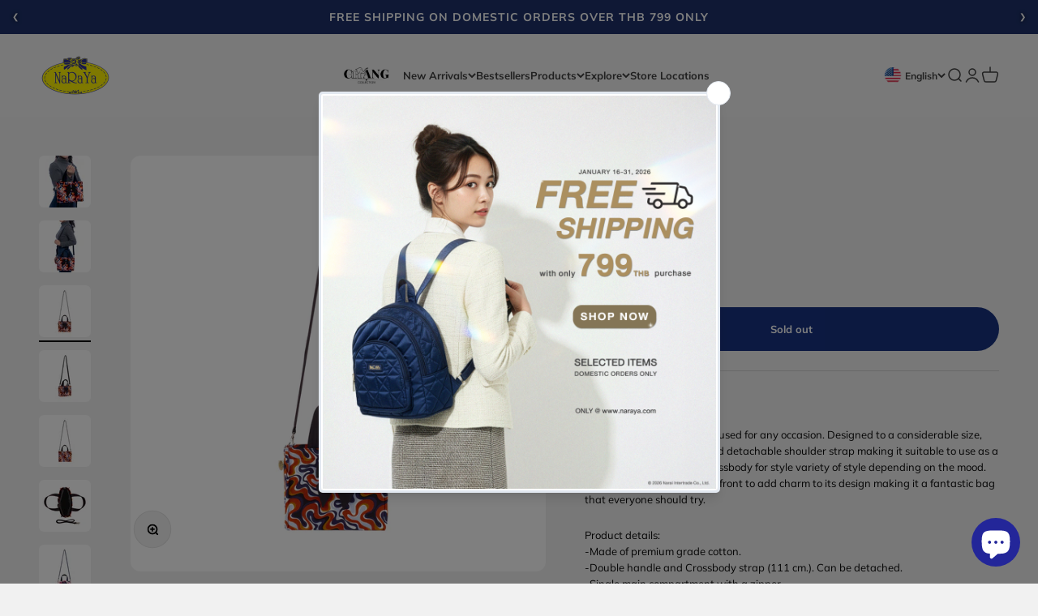

--- FILE ---
content_type: text/html; charset=utf-8
request_url: https://www.naraya.com/products/naraya-summer-crossbody-bag
body_size: 89125
content:
<!doctype html>

<html lang="en" dir="ltr">
  <head>
    <meta charset="utf-8">
    <meta name="viewport" content="width=device-width, initial-scale=1.0, height=device-height, minimum-scale=1.0, maximum-scale=1.0">
    <meta name="theme-color" content="#f6f6f6">

    <!-- cache refresh -->


    <title>NaRaYa Crossbody Bag</title><meta name="description" content="NB-703AN  (Non-quilted) Crossbody bag that can be used for any occasion. Designed to a considerable size, paired with both handle and detachable shoulder strap making it suitable to use as a handbag or carry it as a crossbody for style variety of style depending on the mood. Stitched with a cute bow in front to add cha"><link rel="canonical" href="https://www.naraya.com/products/naraya-summer-crossbody-bag"><link rel="shortcut icon" href="//www.naraya.com/cdn/shop/files/Website_Favicon_1.png?v=1666865443&width=96">
      <link rel="apple-touch-icon" href="//www.naraya.com/cdn/shop/files/Website_Favicon_1.png?v=1666865443&width=180"><link rel="preconnect" href="https://cdn.shopify.com">
    <link rel="preconnect" href="https://fonts.shopifycdn.com" crossorigin>
    <link rel="dns-prefetch" href="https://productreviews.shopifycdn.com"><link rel="preload" href="//www.naraya.com/cdn/fonts/muli/muli_n4.e949947cfff05efcc994b2e2db40359a04fa9a92.woff2" as="font" type="font/woff2" crossorigin><meta property="og:type" content="product">
  <meta property="og:title" content="NaRaYa Crossbody Bag">
  <meta property="product:price:amount" content="390.00">
  <meta property="product:price:currency" content="THB">
  <meta property="product:availability" content="out of stock"><meta property="og:image" content="http://www.naraya.com/cdn/shop/files/NB-703AN-CP221.jpg?v=1755511850&width=2048">
  <meta property="og:image:secure_url" content="https://www.naraya.com/cdn/shop/files/NB-703AN-CP221.jpg?v=1755511850&width=2048">
  <meta property="og:image:width" content="1500">
  <meta property="og:image:height" content="1500"><meta property="og:description" content="NB-703AN  (Non-quilted) Crossbody bag that can be used for any occasion. Designed to a considerable size, paired with both handle and detachable shoulder strap making it suitable to use as a handbag or carry it as a crossbody for style variety of style depending on the mood. Stitched with a cute bow in front to add cha"><meta property="og:url" content="https://www.naraya.com/products/naraya-summer-crossbody-bag">
<meta property="og:site_name" content="NaRaYa"><meta name="twitter:card" content="summary"><meta name="twitter:title" content="NaRaYa Crossbody Bag">
  <meta name="twitter:description" content="NB-703AN  (Non-quilted)
Crossbody bag that can be used for any occasion. Designed to a considerable size, paired with both handle and detachable shoulder strap making it suitable to use as a handbag or carry it as a crossbody for style variety of style depending on the mood. Stitched with a cute bow in front to add charm to its design making it a fantastic bag that everyone should try.
Product details:-Made of premium grade cotton.-Double handle and Crossbody strap (111 cm.). Can be detached.-Single main compartment with a zipper. -1 inner pocket and 1 inner zipper. -Lining-Padded baseDimension (LxWxH): 22.5x9x18 cm.Weight: 0.13 kg."><meta name="twitter:image" content="https://www.naraya.com/cdn/shop/files/NB-703AN-CP221.jpg?crop=center&height=1200&v=1755511850&width=1200">
  <meta name="twitter:image:alt" content="NaRaYa Crossbody Bag - NaRaYa"><script async crossorigin fetchpriority="high" src="/cdn/shopifycloud/importmap-polyfill/es-modules-shim.2.4.0.js"></script>
<script type="application/ld+json">{"@context":"http:\/\/schema.org\/","@id":"\/products\/naraya-summer-crossbody-bag#product","@type":"ProductGroup","brand":{"@type":"Brand","name":"NaRaYa"},"category":"Luggage \u0026 Bags","description":"NB-703AN  (Non-quilted)\nCrossbody bag that can be used for any occasion. Designed to a considerable size, paired with both handle and detachable shoulder strap making it suitable to use as a handbag or carry it as a crossbody for style variety of style depending on the mood. Stitched with a cute bow in front to add charm to its design making it a fantastic bag that everyone should try.\nProduct details:-Made of premium grade cotton.-Double handle and Crossbody strap (111 cm.). Can be detached.-Single main compartment with a zipper. -1 inner pocket and 1 inner zipper. -Lining-Padded baseDimension (LxWxH): 22.5x9x18 cm.Weight: 0.13 kg.","hasVariant":[{"@id":"\/products\/naraya-summer-crossbody-bag?variant=42168397463631#variant","@type":"Product","gtin":"8853750526120","image":"https:\/\/www.naraya.com\/cdn\/shop\/files\/NB-703ANCP221_F.jpg?v=1755511850\u0026width=1920","name":"NaRaYa Crossbody Bag - CP221  Retro","offers":{"@id":"\/products\/naraya-summer-crossbody-bag?variant=42168397463631#offer","@type":"Offer","availability":"http:\/\/schema.org\/OutOfStock","price":"390.00","priceCurrency":"THB","url":"https:\/\/www.naraya.com\/products\/naraya-summer-crossbody-bag?variant=42168397463631"},"sku":"NB-703AN  CP221"},{"@id":"\/products\/naraya-summer-crossbody-bag?variant=42167484874831#variant","@type":"Product","gtin":"8853750510815","image":"https:\/\/www.naraya.com\/cdn\/shop\/products\/NB-703ANCP194_F.jpg?v=1755511850\u0026width=1920","name":"NaRaYa Crossbody Bag - CP194  Mysterious Forest","offers":{"@id":"\/products\/naraya-summer-crossbody-bag?variant=42167484874831#offer","@type":"Offer","availability":"http:\/\/schema.org\/OutOfStock","price":"390.00","priceCurrency":"THB","url":"https:\/\/www.naraya.com\/products\/naraya-summer-crossbody-bag?variant=42167484874831"},"sku":"NB-703AN  CP194"},{"@id":"\/products\/naraya-summer-crossbody-bag?variant=42167484907599#variant","@type":"Product","gtin":"8853750510822","image":"https:\/\/www.naraya.com\/cdn\/shop\/products\/NB-703ANCP213_F.jpg?v=1755511850\u0026width=1920","name":"NaRaYa Crossbody Bag - CP213  Tribal Art","offers":{"@id":"\/products\/naraya-summer-crossbody-bag?variant=42167484907599#offer","@type":"Offer","availability":"http:\/\/schema.org\/OutOfStock","price":"390.00","priceCurrency":"THB","url":"https:\/\/www.naraya.com\/products\/naraya-summer-crossbody-bag?variant=42167484907599"},"sku":"NB-703AN  CP213"},{"@id":"\/products\/naraya-summer-crossbody-bag?variant=42168398315599#variant","@type":"Product","gtin":"8853750528469","image":"https:\/\/www.naraya.com\/cdn\/shop\/files\/NB-703ANCP222_F.jpg?v=1755511850\u0026width=1920","name":"NaRaYa Crossbody Bag - CP222  Tropical Flower","offers":{"@id":"\/products\/naraya-summer-crossbody-bag?variant=42168398315599#offer","@type":"Offer","availability":"http:\/\/schema.org\/OutOfStock","price":"390.00","priceCurrency":"THB","url":"https:\/\/www.naraya.com\/products\/naraya-summer-crossbody-bag?variant=42168398315599"},"sku":"NB-703AN  CP222"}],"name":"NaRaYa Crossbody Bag","productGroupID":"6910994448463","url":"https:\/\/www.naraya.com\/products\/naraya-summer-crossbody-bag"}</script><script type="application/ld+json">
  {
    "@context": "https://schema.org",
    "@type": "BreadcrumbList",
    "itemListElement": [{
        "@type": "ListItem",
        "position": 1,
        "name": "Home",
        "item": "https://www.naraya.com"
      },{
            "@type": "ListItem",
            "position": 2,
            "name": "NaRaYa Crossbody Bag",
            "item": "https://www.naraya.com/products/naraya-summer-crossbody-bag"
          }]
  }
</script><style>/* Typography (heading) */
  

/* Typography (body) */
  @font-face {
  font-family: Muli;
  font-weight: 400;
  font-style: normal;
  font-display: fallback;
  src: url("//www.naraya.com/cdn/fonts/muli/muli_n4.e949947cfff05efcc994b2e2db40359a04fa9a92.woff2") format("woff2"),
       url("//www.naraya.com/cdn/fonts/muli/muli_n4.35355e4a0c27c9bc94d9af3f9bcb586d8229277a.woff") format("woff");
}

@font-face {
  font-family: Muli;
  font-weight: 400;
  font-style: italic;
  font-display: fallback;
  src: url("//www.naraya.com/cdn/fonts/muli/muli_i4.c0a1ea800bab5884ab82e4eb25a6bd25121bd08c.woff2") format("woff2"),
       url("//www.naraya.com/cdn/fonts/muli/muli_i4.a6c39b1b31d876de7f99b3646461aa87120de6ed.woff") format("woff");
}

@font-face {
  font-family: Muli;
  font-weight: 700;
  font-style: normal;
  font-display: fallback;
  src: url("//www.naraya.com/cdn/fonts/muli/muli_n7.c8c44d0404947d89610714223e630c4cbe005587.woff2") format("woff2"),
       url("//www.naraya.com/cdn/fonts/muli/muli_n7.4cbcffea6175d46b4d67e9408244a5b38c2ac568.woff") format("woff");
}

@font-face {
  font-family: Muli;
  font-weight: 700;
  font-style: italic;
  font-display: fallback;
  src: url("//www.naraya.com/cdn/fonts/muli/muli_i7.34eedbf231efa20bd065d55f6f71485730632c7b.woff2") format("woff2"),
       url("//www.naraya.com/cdn/fonts/muli/muli_i7.2b4df846821493e68344d0b0212997d071bf38b7.woff") format("woff");
}

:root {
    /**
     * ---------------------------------------------------------------------
     * SPACING VARIABLES
     *
     * We are using a spacing inspired from frameworks like Tailwind CSS.
     * ---------------------------------------------------------------------
     */
    --spacing-0-5: 0.125rem; /* 2px */
    --spacing-1: 0.25rem; /* 4px */
    --spacing-1-5: 0.375rem; /* 6px */
    --spacing-2: 0.5rem; /* 8px */
    --spacing-2-5: 0.625rem; /* 10px */
    --spacing-3: 0.75rem; /* 12px */
    --spacing-3-5: 0.875rem; /* 14px */
    --spacing-4: 1rem; /* 16px */
    --spacing-4-5: 1.125rem; /* 18px */
    --spacing-5: 1.25rem; /* 20px */
    --spacing-5-5: 1.375rem; /* 22px */
    --spacing-6: 1.5rem; /* 24px */
    --spacing-6-5: 1.625rem; /* 26px */
    --spacing-7: 1.75rem; /* 28px */
    --spacing-7-5: 1.875rem; /* 30px */
    --spacing-8: 2rem; /* 32px */
    --spacing-8-5: 2.125rem; /* 34px */
    --spacing-9: 2.25rem; /* 36px */
    --spacing-9-5: 2.375rem; /* 38px */
    --spacing-10: 2.5rem; /* 40px */
    --spacing-11: 2.75rem; /* 44px */
    --spacing-12: 3rem; /* 48px */
    --spacing-14: 3.5rem; /* 56px */
    --spacing-16: 4rem; /* 64px */
    --spacing-18: 4.5rem; /* 72px */
    --spacing-20: 5rem; /* 80px */
    --spacing-24: 6rem; /* 96px */
    --spacing-28: 7rem; /* 112px */
    --spacing-32: 8rem; /* 128px */
    --spacing-36: 9rem; /* 144px */
    --spacing-40: 10rem; /* 160px */
    --spacing-44: 11rem; /* 176px */
    --spacing-48: 12rem; /* 192px */
    --spacing-52: 13rem; /* 208px */
    --spacing-56: 14rem; /* 224px */
    --spacing-60: 15rem; /* 240px */
    --spacing-64: 16rem; /* 256px */
    --spacing-72: 18rem; /* 288px */
    --spacing-80: 20rem; /* 320px */
    --spacing-96: 24rem; /* 384px */

    /* Container */
    --container-max-width: 1800px;
    --container-narrow-max-width: 1550px;
    --container-gutter: var(--spacing-5);
    --section-outer-spacing-block: var(--spacing-8);
    --section-inner-max-spacing-block: var(--spacing-8);
    --section-inner-spacing-inline: var(--container-gutter);
    --section-stack-spacing-block: var(--spacing-8);

    /* Grid gutter */
    --grid-gutter: var(--spacing-5);

    /* Product list settings */
    --product-list-row-gap: var(--spacing-8);
    --product-list-column-gap: var(--grid-gutter);

    /* Form settings */
    --input-gap: var(--spacing-2);
    --input-height: 2.625rem;
    --input-padding-inline: var(--spacing-4);

    /* Other sizes */
    --sticky-area-height: calc(var(--sticky-announcement-bar-enabled, 0) * var(--announcement-bar-height, 0px) + var(--sticky-header-enabled, 0) * var(--header-height, 0px));

    /* RTL support */
    --transform-logical-flip: 1;
    --transform-origin-start: left;
    --transform-origin-end: right;

    /**
     * ---------------------------------------------------------------------
     * TYPOGRAPHY
     * ---------------------------------------------------------------------
     */

    /* Font properties */
    --heading-font-family: "system_ui", -apple-system, 'Segoe UI', Roboto, 'Helvetica Neue', 'Noto Sans', 'Liberation Sans', Arial, sans-serif, 'Apple Color Emoji', 'Segoe UI Emoji', 'Segoe UI Symbol', 'Noto Color Emoji';
    --heading-font-weight: 400;
    --heading-font-style: normal;
    --heading-text-transform: normal;
    --heading-letter-spacing: 0.0em;
    --text-font-family: Muli, sans-serif;
    --text-font-weight: 400;
    --text-font-style: normal;
    --text-letter-spacing: 0.0em;

    /* Font sizes */
    --text-h0: 2.5rem;
    --text-h1: 1.75rem;
    --text-h2: 1.5rem;
    --text-h3: 1.375rem;
    --text-h4: 1.125rem;
    --text-h5: 1.125rem;
    --text-h6: 1rem;
    --text-xs: 0.625rem;
    --text-sm: 0.6875rem;
    --text-base: 0.8125rem;
    --text-lg: 1.0625rem;

    /**
     * ---------------------------------------------------------------------
     * COLORS
     * ---------------------------------------------------------------------
     */

    /* Color settings */--accent: 0 0 0;
    --text-primary: 7 7 7;
    --background-primary: 241 241 241;
    --dialog-background: 255 255 255;
    --border-color: var(--text-color, var(--text-primary)) / 0.12;

    /* Button colors */
    --button-background-primary: 0 0 0;
    --button-text-primary: 255 255 255;
    --button-background-secondary: 240 196 23;
    --button-text-secondary: 7 7 7;

    /* Status colors */
    --success-background: 228 230 237;
    --success-text: 30 49 106;
    --warning-background: 254 254 254;
    --warning-text: 246 246 246;
    --error-background: 251 225 225;
    --error-text: 225 1 1;

    /* Product colors */
    --on-sale-text: 222 31 37;
    --on-sale-badge-background: 222 31 37;
    --on-sale-badge-text: 255 255 255;
    --sold-out-badge-background: 0 0 0;
    --sold-out-badge-text: 255 255 255;
    --primary-badge-background: 30 49 106;
    --primary-badge-text: 255 255 255;
    --star-color: 250 247 42;
    --product-card-background: 255 255 255;
    --product-card-text: 26 26 26;

    /* Header colors */
    --header-background: 246 246 246;
    --header-text: 64 64 64;

    /* Footer colors */
    --footer-background: 255 255 255;
    --footer-text: 0 0 0;

    /* Rounded variables (used for border radius) */
    --rounded-xs: 0.25rem;
    --rounded-sm: 0.375rem;
    --rounded: 0.75rem;
    --rounded-lg: 1.5rem;
    --rounded-full: 9999px;

    --rounded-button: 2.5rem;
    --rounded-input: 0.375rem;

    /* Box shadow */
    --shadow-sm: 0 2px 8px rgb(var(--text-primary) / 0.32);
    --shadow: 0 5px 15px rgb(var(--text-primary) / 0.32);
    --shadow-md: 0 5px 30px rgb(var(--text-primary) / 0.32);
    --shadow-block: 14px 14px 30px rgb(var(--text-primary) / 0.32);

    /**
     * ---------------------------------------------------------------------
     * OTHER
     * ---------------------------------------------------------------------
     */

    --stagger-products-reveal-opacity: 0;
    --cursor-close-svg-url: url(//www.naraya.com/cdn/shop/t/169/assets/cursor-close.svg?v=147174565022153725511768902298);
    --cursor-zoom-in-svg-url: url(//www.naraya.com/cdn/shop/t/169/assets/cursor-zoom-in.svg?v=154953035094101115921768902298);
    --cursor-zoom-out-svg-url: url(//www.naraya.com/cdn/shop/t/169/assets/cursor-zoom-out.svg?v=16155520337305705181768902298);
    --checkmark-svg-url: url(//www.naraya.com/cdn/shop/t/169/assets/checkmark.svg?v=77552481021870063511768902297);
  }

  [dir="rtl"]:root {
    /* RTL support */
    --transform-logical-flip: -1;
    --transform-origin-start: right;
    --transform-origin-end: left;
  }

  @media screen and (min-width: 700px) {
    :root {
      /* Typography (font size) */
      --text-h0: 3.25rem;
      --text-h1: 2.25rem;
      --text-h2: 1.75rem;
      --text-h3: 1.625rem;
      --text-h4: 1.25rem;
      --text-h5: 1.25rem;
      --text-h6: 1.125rem;

      --text-xs: 0.6875rem;
      --text-sm: 0.75rem;
      --text-base: 0.8125rem;
      --text-lg: 1.0625rem;

      /* Spacing */
      --container-gutter: 2rem;
      --section-outer-spacing-block: var(--spacing-12);
      --section-inner-max-spacing-block: var(--spacing-10);
      --section-inner-spacing-inline: var(--spacing-10);
      --section-stack-spacing-block: var(--spacing-10);

      /* Grid gutter */
      --grid-gutter: var(--spacing-6);

      /* Product list settings */
      --product-list-row-gap: var(--spacing-12);

      /* Form settings */
      --input-gap: 1rem;
      --input-height: 3.125rem;
      --input-padding-inline: var(--spacing-5);
    }
  }

  @media screen and (min-width: 1000px) {
    :root {
      /* Spacing settings */
      --container-gutter: var(--spacing-12);
      --section-outer-spacing-block: var(--spacing-14);
      --section-inner-max-spacing-block: var(--spacing-12);
      --section-inner-spacing-inline: var(--spacing-12);
      --section-stack-spacing-block: var(--spacing-10);
    }
  }

  @media screen and (min-width: 1150px) {
    :root {
      /* Spacing settings */
      --container-gutter: var(--spacing-12);
      --section-outer-spacing-block: var(--spacing-14);
      --section-inner-max-spacing-block: var(--spacing-12);
      --section-inner-spacing-inline: var(--spacing-12);
      --section-stack-spacing-block: var(--spacing-12);
    }
  }

  @media screen and (min-width: 1400px) {
    :root {
      /* Typography (font size) */
      --text-h0: 4rem;
      --text-h1: 3rem;
      --text-h2: 2.5rem;
      --text-h3: 1.75rem;
      --text-h4: 1.5rem;
      --text-h5: 1.25rem;
      --text-h6: 1.25rem;

      --section-outer-spacing-block: var(--spacing-16);
      --section-inner-max-spacing-block: var(--spacing-14);
      --section-inner-spacing-inline: var(--spacing-14);
    }
  }

  @media screen and (min-width: 1600px) {
    :root {
      --section-outer-spacing-block: var(--spacing-16);
      --section-inner-max-spacing-block: var(--spacing-16);
      --section-inner-spacing-inline: var(--spacing-16);
    }
  }

  /**
   * ---------------------------------------------------------------------
   * LIQUID DEPENDANT CSS
   *
   * Our main CSS is Liquid free, but some very specific features depend on
   * theme settings, so we have them here
   * ---------------------------------------------------------------------
   */</style><script>
  // This allows to expose several variables to the global scope, to be used in scripts
  window.themeVariables = {
    settings: {
      showPageTransition: null,
      staggerProductsApparition: true,
      reduceDrawerAnimation: true,
      reduceMenuAnimation: true,
      headingApparition: "split_fade",
      pageType: "product",
      moneyFormat: "\u003cspan class=money\u003e ฿{{amount}}\u003c\/span\u003e",
      moneyWithCurrencyFormat: "\u003cspan class=money\u003e ฿{{amount}} THB\u003c\/span\u003e",
      currencyCodeEnabled: false,
      cartType: "popover",
      showDiscount: false,
      discountMode: "percentage",
      pageBackground: "#f1f1f1",
      textColor: "#070707"
    },

    strings: {
      addedToCartWithTitle: "{{ product_title }} added to your cart",
      accessibilityClose: "Close",
      accessibilityNext: "Next",
      accessibilityPrevious: "Previous",
      closeGallery: "Close gallery",
      zoomGallery: "Zoom",
      errorGallery: "Image cannot be loaded",
      searchNoResults: "No results could be found.",
      addOrderNote: "Add order note",
      editOrderNote: "Edit order note",
      shippingEstimatorNoResults: "Sorry, we do not ship to your address.",
      shippingEstimatorOneResult: "There is one shipping rate for your address:",
      shippingEstimatorMultipleResults: "There are several shipping rates for your address:",
      shippingEstimatorError: "One or more error occurred while retrieving shipping rates:"
    },

    breakpoints: {
      'sm': 'screen and (min-width: 700px)',
      'md': 'screen and (min-width: 1000px)',
      'lg': 'screen and (min-width: 1150px)',
      'xl': 'screen and (min-width: 1400px)',

      'sm-max': 'screen and (max-width: 699px)',
      'md-max': 'screen and (max-width: 999px)',
      'lg-max': 'screen and (max-width: 1149px)',
      'xl-max': 'screen and (max-width: 1399px)'
    }
  };

  // For detecting native share
  document.documentElement.classList.add(`native-share--${navigator.share ? 'enabled' : 'disabled'}`);// We save the product ID in local storage to be eventually used for recently viewed section
    try {
      const recentlyViewedProducts = new Set(JSON.parse(localStorage.getItem('theme:recently-viewed-products') || '[]'));

      recentlyViewedProducts.delete(6910994448463); // Delete first to re-move the product
      recentlyViewedProducts.add(6910994448463);

      localStorage.setItem('theme:recently-viewed-products', JSON.stringify(Array.from(recentlyViewedProducts.values()).reverse()));
    } catch (e) {
      // Safari in private mode does not allow setting item, we silently fail
    }</script><script type="importmap">{
        "imports": {
          "vendor": "//www.naraya.com/cdn/shop/t/169/assets/vendor.min.js?v=150021648067352023321768902220",
          "theme": "//www.naraya.com/cdn/shop/t/169/assets/theme.js?v=40804283163904948221768902220",
          "photoswipe": "//www.naraya.com/cdn/shop/t/169/assets/photoswipe.min.js?v=13374349288281597431768902218"
        }
      }
    </script>

    <script type="module" src="//www.naraya.com/cdn/shop/t/169/assets/vendor.min.js?v=150021648067352023321768902220"></script>
    <script type="module" src="//www.naraya.com/cdn/shop/t/169/assets/theme.js?v=40804283163904948221768902220"></script>

    <script>window.performance && window.performance.mark && window.performance.mark('shopify.content_for_header.start');</script><meta name="google-site-verification" content="DSRpDfN1bxH-GbEQK_ova5t_0OqIteLcF2SNE1i_4aw">
<meta name="facebook-domain-verification" content="a7ndd68egplmwfkalnq7fsxcplja4a">
<meta id="shopify-digital-wallet" name="shopify-digital-wallet" content="/56969592911/digital_wallets/dialog">
<link rel="alternate" hreflang="x-default" href="https://www.naraya.com/products/naraya-summer-crossbody-bag">
<link rel="alternate" hreflang="en" href="https://www.naraya.com/products/naraya-summer-crossbody-bag">
<link rel="alternate" hreflang="th" href="https://www.naraya.com/th/products/%E0%B8%96%E0%B8%B8%E0%B8%87-naraya-crossbody-1">
<link rel="alternate" hreflang="zh-Hans" href="https://www.naraya.com/zh/products/naraya-crossbody%E5%8C%85-1">
<link rel="alternate" hreflang="zh-Hans-AC" href="https://www.naraya.com/zh/products/naraya-crossbody%E5%8C%85-1">
<link rel="alternate" hreflang="zh-Hans-AD" href="https://www.naraya.com/zh/products/naraya-crossbody%E5%8C%85-1">
<link rel="alternate" hreflang="zh-Hans-AE" href="https://www.naraya.com/zh/products/naraya-crossbody%E5%8C%85-1">
<link rel="alternate" hreflang="zh-Hans-AF" href="https://www.naraya.com/zh/products/naraya-crossbody%E5%8C%85-1">
<link rel="alternate" hreflang="zh-Hans-AG" href="https://www.naraya.com/zh/products/naraya-crossbody%E5%8C%85-1">
<link rel="alternate" hreflang="zh-Hans-AI" href="https://www.naraya.com/zh/products/naraya-crossbody%E5%8C%85-1">
<link rel="alternate" hreflang="zh-Hans-AL" href="https://www.naraya.com/zh/products/naraya-crossbody%E5%8C%85-1">
<link rel="alternate" hreflang="zh-Hans-AM" href="https://www.naraya.com/zh/products/naraya-crossbody%E5%8C%85-1">
<link rel="alternate" hreflang="zh-Hans-AO" href="https://www.naraya.com/zh/products/naraya-crossbody%E5%8C%85-1">
<link rel="alternate" hreflang="zh-Hans-AR" href="https://www.naraya.com/zh/products/naraya-crossbody%E5%8C%85-1">
<link rel="alternate" hreflang="zh-Hans-AT" href="https://www.naraya.com/zh/products/naraya-crossbody%E5%8C%85-1">
<link rel="alternate" hreflang="zh-Hans-AU" href="https://www.naraya.com/zh/products/naraya-crossbody%E5%8C%85-1">
<link rel="alternate" hreflang="zh-Hans-AW" href="https://www.naraya.com/zh/products/naraya-crossbody%E5%8C%85-1">
<link rel="alternate" hreflang="zh-Hans-AX" href="https://www.naraya.com/zh/products/naraya-crossbody%E5%8C%85-1">
<link rel="alternate" hreflang="zh-Hans-AZ" href="https://www.naraya.com/zh/products/naraya-crossbody%E5%8C%85-1">
<link rel="alternate" hreflang="zh-Hans-BA" href="https://www.naraya.com/zh/products/naraya-crossbody%E5%8C%85-1">
<link rel="alternate" hreflang="zh-Hans-BB" href="https://www.naraya.com/zh/products/naraya-crossbody%E5%8C%85-1">
<link rel="alternate" hreflang="zh-Hans-BD" href="https://www.naraya.com/zh/products/naraya-crossbody%E5%8C%85-1">
<link rel="alternate" hreflang="zh-Hans-BE" href="https://www.naraya.com/zh/products/naraya-crossbody%E5%8C%85-1">
<link rel="alternate" hreflang="zh-Hans-BF" href="https://www.naraya.com/zh/products/naraya-crossbody%E5%8C%85-1">
<link rel="alternate" hreflang="zh-Hans-BG" href="https://www.naraya.com/zh/products/naraya-crossbody%E5%8C%85-1">
<link rel="alternate" hreflang="zh-Hans-BH" href="https://www.naraya.com/zh/products/naraya-crossbody%E5%8C%85-1">
<link rel="alternate" hreflang="zh-Hans-BI" href="https://www.naraya.com/zh/products/naraya-crossbody%E5%8C%85-1">
<link rel="alternate" hreflang="zh-Hans-BJ" href="https://www.naraya.com/zh/products/naraya-crossbody%E5%8C%85-1">
<link rel="alternate" hreflang="zh-Hans-BL" href="https://www.naraya.com/zh/products/naraya-crossbody%E5%8C%85-1">
<link rel="alternate" hreflang="zh-Hans-BM" href="https://www.naraya.com/zh/products/naraya-crossbody%E5%8C%85-1">
<link rel="alternate" hreflang="zh-Hans-BN" href="https://www.naraya.com/zh/products/naraya-crossbody%E5%8C%85-1">
<link rel="alternate" hreflang="zh-Hans-BO" href="https://www.naraya.com/zh/products/naraya-crossbody%E5%8C%85-1">
<link rel="alternate" hreflang="zh-Hans-BQ" href="https://www.naraya.com/zh/products/naraya-crossbody%E5%8C%85-1">
<link rel="alternate" hreflang="zh-Hans-BR" href="https://www.naraya.com/zh/products/naraya-crossbody%E5%8C%85-1">
<link rel="alternate" hreflang="zh-Hans-BS" href="https://www.naraya.com/zh/products/naraya-crossbody%E5%8C%85-1">
<link rel="alternate" hreflang="zh-Hans-BT" href="https://www.naraya.com/zh/products/naraya-crossbody%E5%8C%85-1">
<link rel="alternate" hreflang="zh-Hans-BW" href="https://www.naraya.com/zh/products/naraya-crossbody%E5%8C%85-1">
<link rel="alternate" hreflang="zh-Hans-BY" href="https://www.naraya.com/zh/products/naraya-crossbody%E5%8C%85-1">
<link rel="alternate" hreflang="zh-Hans-BZ" href="https://www.naraya.com/zh/products/naraya-crossbody%E5%8C%85-1">
<link rel="alternate" hreflang="zh-Hans-CA" href="https://www.naraya.com/zh/products/naraya-crossbody%E5%8C%85-1">
<link rel="alternate" hreflang="zh-Hans-CC" href="https://www.naraya.com/zh/products/naraya-crossbody%E5%8C%85-1">
<link rel="alternate" hreflang="zh-Hans-CD" href="https://www.naraya.com/zh/products/naraya-crossbody%E5%8C%85-1">
<link rel="alternate" hreflang="zh-Hans-CF" href="https://www.naraya.com/zh/products/naraya-crossbody%E5%8C%85-1">
<link rel="alternate" hreflang="zh-Hans-CG" href="https://www.naraya.com/zh/products/naraya-crossbody%E5%8C%85-1">
<link rel="alternate" hreflang="zh-Hans-CH" href="https://www.naraya.com/zh/products/naraya-crossbody%E5%8C%85-1">
<link rel="alternate" hreflang="zh-Hans-CI" href="https://www.naraya.com/zh/products/naraya-crossbody%E5%8C%85-1">
<link rel="alternate" hreflang="zh-Hans-CK" href="https://www.naraya.com/zh/products/naraya-crossbody%E5%8C%85-1">
<link rel="alternate" hreflang="zh-Hans-CL" href="https://www.naraya.com/zh/products/naraya-crossbody%E5%8C%85-1">
<link rel="alternate" hreflang="zh-Hans-CM" href="https://www.naraya.com/zh/products/naraya-crossbody%E5%8C%85-1">
<link rel="alternate" hreflang="zh-Hans-CN" href="https://www.naraya.com/zh/products/naraya-crossbody%E5%8C%85-1">
<link rel="alternate" hreflang="zh-Hans-CO" href="https://www.naraya.com/zh/products/naraya-crossbody%E5%8C%85-1">
<link rel="alternate" hreflang="zh-Hans-CR" href="https://www.naraya.com/zh/products/naraya-crossbody%E5%8C%85-1">
<link rel="alternate" hreflang="zh-Hans-CV" href="https://www.naraya.com/zh/products/naraya-crossbody%E5%8C%85-1">
<link rel="alternate" hreflang="zh-Hans-CW" href="https://www.naraya.com/zh/products/naraya-crossbody%E5%8C%85-1">
<link rel="alternate" hreflang="zh-Hans-CX" href="https://www.naraya.com/zh/products/naraya-crossbody%E5%8C%85-1">
<link rel="alternate" hreflang="zh-Hans-CY" href="https://www.naraya.com/zh/products/naraya-crossbody%E5%8C%85-1">
<link rel="alternate" hreflang="zh-Hans-CZ" href="https://www.naraya.com/zh/products/naraya-crossbody%E5%8C%85-1">
<link rel="alternate" hreflang="zh-Hans-DE" href="https://www.naraya.com/zh/products/naraya-crossbody%E5%8C%85-1">
<link rel="alternate" hreflang="zh-Hans-DJ" href="https://www.naraya.com/zh/products/naraya-crossbody%E5%8C%85-1">
<link rel="alternate" hreflang="zh-Hans-DK" href="https://www.naraya.com/zh/products/naraya-crossbody%E5%8C%85-1">
<link rel="alternate" hreflang="zh-Hans-DM" href="https://www.naraya.com/zh/products/naraya-crossbody%E5%8C%85-1">
<link rel="alternate" hreflang="zh-Hans-DO" href="https://www.naraya.com/zh/products/naraya-crossbody%E5%8C%85-1">
<link rel="alternate" hreflang="zh-Hans-DZ" href="https://www.naraya.com/zh/products/naraya-crossbody%E5%8C%85-1">
<link rel="alternate" hreflang="zh-Hans-EC" href="https://www.naraya.com/zh/products/naraya-crossbody%E5%8C%85-1">
<link rel="alternate" hreflang="zh-Hans-EE" href="https://www.naraya.com/zh/products/naraya-crossbody%E5%8C%85-1">
<link rel="alternate" hreflang="zh-Hans-EG" href="https://www.naraya.com/zh/products/naraya-crossbody%E5%8C%85-1">
<link rel="alternate" hreflang="zh-Hans-EH" href="https://www.naraya.com/zh/products/naraya-crossbody%E5%8C%85-1">
<link rel="alternate" hreflang="zh-Hans-ER" href="https://www.naraya.com/zh/products/naraya-crossbody%E5%8C%85-1">
<link rel="alternate" hreflang="zh-Hans-ES" href="https://www.naraya.com/zh/products/naraya-crossbody%E5%8C%85-1">
<link rel="alternate" hreflang="zh-Hans-ET" href="https://www.naraya.com/zh/products/naraya-crossbody%E5%8C%85-1">
<link rel="alternate" hreflang="zh-Hans-FI" href="https://www.naraya.com/zh/products/naraya-crossbody%E5%8C%85-1">
<link rel="alternate" hreflang="zh-Hans-FJ" href="https://www.naraya.com/zh/products/naraya-crossbody%E5%8C%85-1">
<link rel="alternate" hreflang="zh-Hans-FK" href="https://www.naraya.com/zh/products/naraya-crossbody%E5%8C%85-1">
<link rel="alternate" hreflang="zh-Hans-FO" href="https://www.naraya.com/zh/products/naraya-crossbody%E5%8C%85-1">
<link rel="alternate" hreflang="zh-Hans-FR" href="https://www.naraya.com/zh/products/naraya-crossbody%E5%8C%85-1">
<link rel="alternate" hreflang="zh-Hans-GA" href="https://www.naraya.com/zh/products/naraya-crossbody%E5%8C%85-1">
<link rel="alternate" hreflang="zh-Hans-GB" href="https://www.naraya.com/zh/products/naraya-crossbody%E5%8C%85-1">
<link rel="alternate" hreflang="zh-Hans-GD" href="https://www.naraya.com/zh/products/naraya-crossbody%E5%8C%85-1">
<link rel="alternate" hreflang="zh-Hans-GE" href="https://www.naraya.com/zh/products/naraya-crossbody%E5%8C%85-1">
<link rel="alternate" hreflang="zh-Hans-GF" href="https://www.naraya.com/zh/products/naraya-crossbody%E5%8C%85-1">
<link rel="alternate" hreflang="zh-Hans-GG" href="https://www.naraya.com/zh/products/naraya-crossbody%E5%8C%85-1">
<link rel="alternate" hreflang="zh-Hans-GH" href="https://www.naraya.com/zh/products/naraya-crossbody%E5%8C%85-1">
<link rel="alternate" hreflang="zh-Hans-GI" href="https://www.naraya.com/zh/products/naraya-crossbody%E5%8C%85-1">
<link rel="alternate" hreflang="zh-Hans-GL" href="https://www.naraya.com/zh/products/naraya-crossbody%E5%8C%85-1">
<link rel="alternate" hreflang="zh-Hans-GM" href="https://www.naraya.com/zh/products/naraya-crossbody%E5%8C%85-1">
<link rel="alternate" hreflang="zh-Hans-GN" href="https://www.naraya.com/zh/products/naraya-crossbody%E5%8C%85-1">
<link rel="alternate" hreflang="zh-Hans-GP" href="https://www.naraya.com/zh/products/naraya-crossbody%E5%8C%85-1">
<link rel="alternate" hreflang="zh-Hans-GQ" href="https://www.naraya.com/zh/products/naraya-crossbody%E5%8C%85-1">
<link rel="alternate" hreflang="zh-Hans-GR" href="https://www.naraya.com/zh/products/naraya-crossbody%E5%8C%85-1">
<link rel="alternate" hreflang="zh-Hans-GS" href="https://www.naraya.com/zh/products/naraya-crossbody%E5%8C%85-1">
<link rel="alternate" hreflang="zh-Hans-GT" href="https://www.naraya.com/zh/products/naraya-crossbody%E5%8C%85-1">
<link rel="alternate" hreflang="zh-Hans-GW" href="https://www.naraya.com/zh/products/naraya-crossbody%E5%8C%85-1">
<link rel="alternate" hreflang="zh-Hans-GY" href="https://www.naraya.com/zh/products/naraya-crossbody%E5%8C%85-1">
<link rel="alternate" hreflang="zh-Hans-HK" href="https://www.naraya.com/zh/products/naraya-crossbody%E5%8C%85-1">
<link rel="alternate" hreflang="zh-Hans-HN" href="https://www.naraya.com/zh/products/naraya-crossbody%E5%8C%85-1">
<link rel="alternate" hreflang="zh-Hans-HR" href="https://www.naraya.com/zh/products/naraya-crossbody%E5%8C%85-1">
<link rel="alternate" hreflang="zh-Hans-HT" href="https://www.naraya.com/zh/products/naraya-crossbody%E5%8C%85-1">
<link rel="alternate" hreflang="zh-Hans-HU" href="https://www.naraya.com/zh/products/naraya-crossbody%E5%8C%85-1">
<link rel="alternate" hreflang="zh-Hans-ID" href="https://www.naraya.com/zh/products/naraya-crossbody%E5%8C%85-1">
<link rel="alternate" hreflang="zh-Hans-IE" href="https://www.naraya.com/zh/products/naraya-crossbody%E5%8C%85-1">
<link rel="alternate" hreflang="zh-Hans-IL" href="https://www.naraya.com/zh/products/naraya-crossbody%E5%8C%85-1">
<link rel="alternate" hreflang="zh-Hans-IM" href="https://www.naraya.com/zh/products/naraya-crossbody%E5%8C%85-1">
<link rel="alternate" hreflang="zh-Hans-IN" href="https://www.naraya.com/zh/products/naraya-crossbody%E5%8C%85-1">
<link rel="alternate" hreflang="zh-Hans-IO" href="https://www.naraya.com/zh/products/naraya-crossbody%E5%8C%85-1">
<link rel="alternate" hreflang="zh-Hans-IQ" href="https://www.naraya.com/zh/products/naraya-crossbody%E5%8C%85-1">
<link rel="alternate" hreflang="zh-Hans-IS" href="https://www.naraya.com/zh/products/naraya-crossbody%E5%8C%85-1">
<link rel="alternate" hreflang="zh-Hans-IT" href="https://www.naraya.com/zh/products/naraya-crossbody%E5%8C%85-1">
<link rel="alternate" hreflang="zh-Hans-JE" href="https://www.naraya.com/zh/products/naraya-crossbody%E5%8C%85-1">
<link rel="alternate" hreflang="zh-Hans-JM" href="https://www.naraya.com/zh/products/naraya-crossbody%E5%8C%85-1">
<link rel="alternate" hreflang="zh-Hans-JO" href="https://www.naraya.com/zh/products/naraya-crossbody%E5%8C%85-1">
<link rel="alternate" hreflang="zh-Hans-JP" href="https://www.naraya.com/zh/products/naraya-crossbody%E5%8C%85-1">
<link rel="alternate" hreflang="zh-Hans-KE" href="https://www.naraya.com/zh/products/naraya-crossbody%E5%8C%85-1">
<link rel="alternate" hreflang="zh-Hans-KG" href="https://www.naraya.com/zh/products/naraya-crossbody%E5%8C%85-1">
<link rel="alternate" hreflang="zh-Hans-KH" href="https://www.naraya.com/zh/products/naraya-crossbody%E5%8C%85-1">
<link rel="alternate" hreflang="zh-Hans-KI" href="https://www.naraya.com/zh/products/naraya-crossbody%E5%8C%85-1">
<link rel="alternate" hreflang="zh-Hans-KM" href="https://www.naraya.com/zh/products/naraya-crossbody%E5%8C%85-1">
<link rel="alternate" hreflang="zh-Hans-KN" href="https://www.naraya.com/zh/products/naraya-crossbody%E5%8C%85-1">
<link rel="alternate" hreflang="zh-Hans-KR" href="https://www.naraya.com/zh/products/naraya-crossbody%E5%8C%85-1">
<link rel="alternate" hreflang="zh-Hans-KW" href="https://www.naraya.com/zh/products/naraya-crossbody%E5%8C%85-1">
<link rel="alternate" hreflang="zh-Hans-KY" href="https://www.naraya.com/zh/products/naraya-crossbody%E5%8C%85-1">
<link rel="alternate" hreflang="zh-Hans-KZ" href="https://www.naraya.com/zh/products/naraya-crossbody%E5%8C%85-1">
<link rel="alternate" hreflang="zh-Hans-LA" href="https://www.naraya.com/zh/products/naraya-crossbody%E5%8C%85-1">
<link rel="alternate" hreflang="zh-Hans-LB" href="https://www.naraya.com/zh/products/naraya-crossbody%E5%8C%85-1">
<link rel="alternate" hreflang="zh-Hans-LC" href="https://www.naraya.com/zh/products/naraya-crossbody%E5%8C%85-1">
<link rel="alternate" hreflang="zh-Hans-LI" href="https://www.naraya.com/zh/products/naraya-crossbody%E5%8C%85-1">
<link rel="alternate" hreflang="zh-Hans-LK" href="https://www.naraya.com/zh/products/naraya-crossbody%E5%8C%85-1">
<link rel="alternate" hreflang="zh-Hans-LR" href="https://www.naraya.com/zh/products/naraya-crossbody%E5%8C%85-1">
<link rel="alternate" hreflang="zh-Hans-LS" href="https://www.naraya.com/zh/products/naraya-crossbody%E5%8C%85-1">
<link rel="alternate" hreflang="zh-Hans-LT" href="https://www.naraya.com/zh/products/naraya-crossbody%E5%8C%85-1">
<link rel="alternate" hreflang="zh-Hans-LU" href="https://www.naraya.com/zh/products/naraya-crossbody%E5%8C%85-1">
<link rel="alternate" hreflang="zh-Hans-LV" href="https://www.naraya.com/zh/products/naraya-crossbody%E5%8C%85-1">
<link rel="alternate" hreflang="zh-Hans-LY" href="https://www.naraya.com/zh/products/naraya-crossbody%E5%8C%85-1">
<link rel="alternate" hreflang="zh-Hans-MA" href="https://www.naraya.com/zh/products/naraya-crossbody%E5%8C%85-1">
<link rel="alternate" hreflang="zh-Hans-MC" href="https://www.naraya.com/zh/products/naraya-crossbody%E5%8C%85-1">
<link rel="alternate" hreflang="zh-Hans-MD" href="https://www.naraya.com/zh/products/naraya-crossbody%E5%8C%85-1">
<link rel="alternate" hreflang="zh-Hans-ME" href="https://www.naraya.com/zh/products/naraya-crossbody%E5%8C%85-1">
<link rel="alternate" hreflang="zh-Hans-MF" href="https://www.naraya.com/zh/products/naraya-crossbody%E5%8C%85-1">
<link rel="alternate" hreflang="zh-Hans-MG" href="https://www.naraya.com/zh/products/naraya-crossbody%E5%8C%85-1">
<link rel="alternate" hreflang="zh-Hans-MK" href="https://www.naraya.com/zh/products/naraya-crossbody%E5%8C%85-1">
<link rel="alternate" hreflang="zh-Hans-ML" href="https://www.naraya.com/zh/products/naraya-crossbody%E5%8C%85-1">
<link rel="alternate" hreflang="zh-Hans-MM" href="https://www.naraya.com/zh/products/naraya-crossbody%E5%8C%85-1">
<link rel="alternate" hreflang="zh-Hans-MN" href="https://www.naraya.com/zh/products/naraya-crossbody%E5%8C%85-1">
<link rel="alternate" hreflang="zh-Hans-MO" href="https://www.naraya.com/zh/products/naraya-crossbody%E5%8C%85-1">
<link rel="alternate" hreflang="zh-Hans-MQ" href="https://www.naraya.com/zh/products/naraya-crossbody%E5%8C%85-1">
<link rel="alternate" hreflang="zh-Hans-MR" href="https://www.naraya.com/zh/products/naraya-crossbody%E5%8C%85-1">
<link rel="alternate" hreflang="zh-Hans-MS" href="https://www.naraya.com/zh/products/naraya-crossbody%E5%8C%85-1">
<link rel="alternate" hreflang="zh-Hans-MT" href="https://www.naraya.com/zh/products/naraya-crossbody%E5%8C%85-1">
<link rel="alternate" hreflang="zh-Hans-MU" href="https://www.naraya.com/zh/products/naraya-crossbody%E5%8C%85-1">
<link rel="alternate" hreflang="zh-Hans-MV" href="https://www.naraya.com/zh/products/naraya-crossbody%E5%8C%85-1">
<link rel="alternate" hreflang="zh-Hans-MW" href="https://www.naraya.com/zh/products/naraya-crossbody%E5%8C%85-1">
<link rel="alternate" hreflang="zh-Hans-MX" href="https://www.naraya.com/zh/products/naraya-crossbody%E5%8C%85-1">
<link rel="alternate" hreflang="zh-Hans-MY" href="https://www.naraya.com/zh/products/naraya-crossbody%E5%8C%85-1">
<link rel="alternate" hreflang="zh-Hans-MZ" href="https://www.naraya.com/zh/products/naraya-crossbody%E5%8C%85-1">
<link rel="alternate" hreflang="zh-Hans-NA" href="https://www.naraya.com/zh/products/naraya-crossbody%E5%8C%85-1">
<link rel="alternate" hreflang="zh-Hans-NC" href="https://www.naraya.com/zh/products/naraya-crossbody%E5%8C%85-1">
<link rel="alternate" hreflang="zh-Hans-NE" href="https://www.naraya.com/zh/products/naraya-crossbody%E5%8C%85-1">
<link rel="alternate" hreflang="zh-Hans-NF" href="https://www.naraya.com/zh/products/naraya-crossbody%E5%8C%85-1">
<link rel="alternate" hreflang="zh-Hans-NG" href="https://www.naraya.com/zh/products/naraya-crossbody%E5%8C%85-1">
<link rel="alternate" hreflang="zh-Hans-NI" href="https://www.naraya.com/zh/products/naraya-crossbody%E5%8C%85-1">
<link rel="alternate" hreflang="zh-Hans-NL" href="https://www.naraya.com/zh/products/naraya-crossbody%E5%8C%85-1">
<link rel="alternate" hreflang="zh-Hans-NO" href="https://www.naraya.com/zh/products/naraya-crossbody%E5%8C%85-1">
<link rel="alternate" hreflang="zh-Hans-NP" href="https://www.naraya.com/zh/products/naraya-crossbody%E5%8C%85-1">
<link rel="alternate" hreflang="zh-Hans-NR" href="https://www.naraya.com/zh/products/naraya-crossbody%E5%8C%85-1">
<link rel="alternate" hreflang="zh-Hans-NU" href="https://www.naraya.com/zh/products/naraya-crossbody%E5%8C%85-1">
<link rel="alternate" hreflang="zh-Hans-NZ" href="https://www.naraya.com/zh/products/naraya-crossbody%E5%8C%85-1">
<link rel="alternate" hreflang="zh-Hans-OM" href="https://www.naraya.com/zh/products/naraya-crossbody%E5%8C%85-1">
<link rel="alternate" hreflang="zh-Hans-PA" href="https://www.naraya.com/zh/products/naraya-crossbody%E5%8C%85-1">
<link rel="alternate" hreflang="zh-Hans-PE" href="https://www.naraya.com/zh/products/naraya-crossbody%E5%8C%85-1">
<link rel="alternate" hreflang="zh-Hans-PF" href="https://www.naraya.com/zh/products/naraya-crossbody%E5%8C%85-1">
<link rel="alternate" hreflang="zh-Hans-PG" href="https://www.naraya.com/zh/products/naraya-crossbody%E5%8C%85-1">
<link rel="alternate" hreflang="zh-Hans-PH" href="https://www.naraya.com/zh/products/naraya-crossbody%E5%8C%85-1">
<link rel="alternate" hreflang="zh-Hans-PK" href="https://www.naraya.com/zh/products/naraya-crossbody%E5%8C%85-1">
<link rel="alternate" hreflang="zh-Hans-PL" href="https://www.naraya.com/zh/products/naraya-crossbody%E5%8C%85-1">
<link rel="alternate" hreflang="zh-Hans-PM" href="https://www.naraya.com/zh/products/naraya-crossbody%E5%8C%85-1">
<link rel="alternate" hreflang="zh-Hans-PN" href="https://www.naraya.com/zh/products/naraya-crossbody%E5%8C%85-1">
<link rel="alternate" hreflang="zh-Hans-PS" href="https://www.naraya.com/zh/products/naraya-crossbody%E5%8C%85-1">
<link rel="alternate" hreflang="zh-Hans-PT" href="https://www.naraya.com/zh/products/naraya-crossbody%E5%8C%85-1">
<link rel="alternate" hreflang="zh-Hans-PY" href="https://www.naraya.com/zh/products/naraya-crossbody%E5%8C%85-1">
<link rel="alternate" hreflang="zh-Hans-QA" href="https://www.naraya.com/zh/products/naraya-crossbody%E5%8C%85-1">
<link rel="alternate" hreflang="zh-Hans-RE" href="https://www.naraya.com/zh/products/naraya-crossbody%E5%8C%85-1">
<link rel="alternate" hreflang="zh-Hans-RO" href="https://www.naraya.com/zh/products/naraya-crossbody%E5%8C%85-1">
<link rel="alternate" hreflang="zh-Hans-RS" href="https://www.naraya.com/zh/products/naraya-crossbody%E5%8C%85-1">
<link rel="alternate" hreflang="zh-Hans-RW" href="https://www.naraya.com/zh/products/naraya-crossbody%E5%8C%85-1">
<link rel="alternate" hreflang="zh-Hans-SA" href="https://www.naraya.com/zh/products/naraya-crossbody%E5%8C%85-1">
<link rel="alternate" hreflang="zh-Hans-SB" href="https://www.naraya.com/zh/products/naraya-crossbody%E5%8C%85-1">
<link rel="alternate" hreflang="zh-Hans-SC" href="https://www.naraya.com/zh/products/naraya-crossbody%E5%8C%85-1">
<link rel="alternate" hreflang="zh-Hans-SD" href="https://www.naraya.com/zh/products/naraya-crossbody%E5%8C%85-1">
<link rel="alternate" hreflang="zh-Hans-SE" href="https://www.naraya.com/zh/products/naraya-crossbody%E5%8C%85-1">
<link rel="alternate" hreflang="zh-Hans-SG" href="https://www.naraya.com/zh/products/naraya-crossbody%E5%8C%85-1">
<link rel="alternate" hreflang="zh-Hans-SH" href="https://www.naraya.com/zh/products/naraya-crossbody%E5%8C%85-1">
<link rel="alternate" hreflang="zh-Hans-SI" href="https://www.naraya.com/zh/products/naraya-crossbody%E5%8C%85-1">
<link rel="alternate" hreflang="zh-Hans-SJ" href="https://www.naraya.com/zh/products/naraya-crossbody%E5%8C%85-1">
<link rel="alternate" hreflang="zh-Hans-SK" href="https://www.naraya.com/zh/products/naraya-crossbody%E5%8C%85-1">
<link rel="alternate" hreflang="zh-Hans-SL" href="https://www.naraya.com/zh/products/naraya-crossbody%E5%8C%85-1">
<link rel="alternate" hreflang="zh-Hans-SM" href="https://www.naraya.com/zh/products/naraya-crossbody%E5%8C%85-1">
<link rel="alternate" hreflang="zh-Hans-SN" href="https://www.naraya.com/zh/products/naraya-crossbody%E5%8C%85-1">
<link rel="alternate" hreflang="zh-Hans-SO" href="https://www.naraya.com/zh/products/naraya-crossbody%E5%8C%85-1">
<link rel="alternate" hreflang="zh-Hans-SR" href="https://www.naraya.com/zh/products/naraya-crossbody%E5%8C%85-1">
<link rel="alternate" hreflang="zh-Hans-SS" href="https://www.naraya.com/zh/products/naraya-crossbody%E5%8C%85-1">
<link rel="alternate" hreflang="zh-Hans-ST" href="https://www.naraya.com/zh/products/naraya-crossbody%E5%8C%85-1">
<link rel="alternate" hreflang="zh-Hans-SV" href="https://www.naraya.com/zh/products/naraya-crossbody%E5%8C%85-1">
<link rel="alternate" hreflang="zh-Hans-SX" href="https://www.naraya.com/zh/products/naraya-crossbody%E5%8C%85-1">
<link rel="alternate" hreflang="zh-Hans-SZ" href="https://www.naraya.com/zh/products/naraya-crossbody%E5%8C%85-1">
<link rel="alternate" hreflang="zh-Hans-TA" href="https://www.naraya.com/zh/products/naraya-crossbody%E5%8C%85-1">
<link rel="alternate" hreflang="zh-Hans-TC" href="https://www.naraya.com/zh/products/naraya-crossbody%E5%8C%85-1">
<link rel="alternate" hreflang="zh-Hans-TD" href="https://www.naraya.com/zh/products/naraya-crossbody%E5%8C%85-1">
<link rel="alternate" hreflang="zh-Hans-TF" href="https://www.naraya.com/zh/products/naraya-crossbody%E5%8C%85-1">
<link rel="alternate" hreflang="zh-Hans-TG" href="https://www.naraya.com/zh/products/naraya-crossbody%E5%8C%85-1">
<link rel="alternate" hreflang="zh-Hans-TH" href="https://www.naraya.com/zh/products/naraya-crossbody%E5%8C%85-1">
<link rel="alternate" hreflang="zh-Hans-TJ" href="https://www.naraya.com/zh/products/naraya-crossbody%E5%8C%85-1">
<link rel="alternate" hreflang="zh-Hans-TK" href="https://www.naraya.com/zh/products/naraya-crossbody%E5%8C%85-1">
<link rel="alternate" hreflang="zh-Hans-TL" href="https://www.naraya.com/zh/products/naraya-crossbody%E5%8C%85-1">
<link rel="alternate" hreflang="zh-Hans-TM" href="https://www.naraya.com/zh/products/naraya-crossbody%E5%8C%85-1">
<link rel="alternate" hreflang="zh-Hans-TN" href="https://www.naraya.com/zh/products/naraya-crossbody%E5%8C%85-1">
<link rel="alternate" hreflang="zh-Hans-TO" href="https://www.naraya.com/zh/products/naraya-crossbody%E5%8C%85-1">
<link rel="alternate" hreflang="zh-Hans-TR" href="https://www.naraya.com/zh/products/naraya-crossbody%E5%8C%85-1">
<link rel="alternate" hreflang="zh-Hans-TT" href="https://www.naraya.com/zh/products/naraya-crossbody%E5%8C%85-1">
<link rel="alternate" hreflang="zh-Hans-TV" href="https://www.naraya.com/zh/products/naraya-crossbody%E5%8C%85-1">
<link rel="alternate" hreflang="zh-Hans-TW" href="https://www.naraya.com/zh/products/naraya-crossbody%E5%8C%85-1">
<link rel="alternate" hreflang="zh-Hans-TZ" href="https://www.naraya.com/zh/products/naraya-crossbody%E5%8C%85-1">
<link rel="alternate" hreflang="zh-Hans-UA" href="https://www.naraya.com/zh/products/naraya-crossbody%E5%8C%85-1">
<link rel="alternate" hreflang="zh-Hans-UG" href="https://www.naraya.com/zh/products/naraya-crossbody%E5%8C%85-1">
<link rel="alternate" hreflang="zh-Hans-UM" href="https://www.naraya.com/zh/products/naraya-crossbody%E5%8C%85-1">
<link rel="alternate" hreflang="zh-Hans-US" href="https://www.naraya.com/zh/products/naraya-crossbody%E5%8C%85-1">
<link rel="alternate" hreflang="zh-Hans-UY" href="https://www.naraya.com/zh/products/naraya-crossbody%E5%8C%85-1">
<link rel="alternate" hreflang="zh-Hans-UZ" href="https://www.naraya.com/zh/products/naraya-crossbody%E5%8C%85-1">
<link rel="alternate" hreflang="zh-Hans-VA" href="https://www.naraya.com/zh/products/naraya-crossbody%E5%8C%85-1">
<link rel="alternate" hreflang="zh-Hans-VC" href="https://www.naraya.com/zh/products/naraya-crossbody%E5%8C%85-1">
<link rel="alternate" hreflang="zh-Hans-VE" href="https://www.naraya.com/zh/products/naraya-crossbody%E5%8C%85-1">
<link rel="alternate" hreflang="zh-Hans-VG" href="https://www.naraya.com/zh/products/naraya-crossbody%E5%8C%85-1">
<link rel="alternate" hreflang="zh-Hans-VN" href="https://www.naraya.com/zh/products/naraya-crossbody%E5%8C%85-1">
<link rel="alternate" hreflang="zh-Hans-VU" href="https://www.naraya.com/zh/products/naraya-crossbody%E5%8C%85-1">
<link rel="alternate" hreflang="zh-Hans-WF" href="https://www.naraya.com/zh/products/naraya-crossbody%E5%8C%85-1">
<link rel="alternate" hreflang="zh-Hans-WS" href="https://www.naraya.com/zh/products/naraya-crossbody%E5%8C%85-1">
<link rel="alternate" hreflang="zh-Hans-XK" href="https://www.naraya.com/zh/products/naraya-crossbody%E5%8C%85-1">
<link rel="alternate" hreflang="zh-Hans-YE" href="https://www.naraya.com/zh/products/naraya-crossbody%E5%8C%85-1">
<link rel="alternate" hreflang="zh-Hans-YT" href="https://www.naraya.com/zh/products/naraya-crossbody%E5%8C%85-1">
<link rel="alternate" hreflang="zh-Hans-ZA" href="https://www.naraya.com/zh/products/naraya-crossbody%E5%8C%85-1">
<link rel="alternate" hreflang="zh-Hans-ZM" href="https://www.naraya.com/zh/products/naraya-crossbody%E5%8C%85-1">
<link rel="alternate" hreflang="zh-Hans-ZW" href="https://www.naraya.com/zh/products/naraya-crossbody%E5%8C%85-1">
<link rel="alternate" type="application/json+oembed" href="https://www.naraya.com/products/naraya-summer-crossbody-bag.oembed">
<script async="async" src="/checkouts/internal/preloads.js?locale=en-TH"></script>
<script id="shopify-features" type="application/json">{"accessToken":"284e0329c9f8eeda2278525fbe5aa11d","betas":["rich-media-storefront-analytics"],"domain":"www.naraya.com","predictiveSearch":true,"shopId":56969592911,"locale":"en"}</script>
<script>var Shopify = Shopify || {};
Shopify.shop = "naraya-com.myshopify.com";
Shopify.locale = "en";
Shopify.currency = {"active":"THB","rate":"1.0"};
Shopify.country = "TH";
Shopify.theme = {"name":"22JAN26","id":142579400783,"schema_name":"Impact","schema_version":"6.12.0","theme_store_id":1190,"role":"main"};
Shopify.theme.handle = "null";
Shopify.theme.style = {"id":null,"handle":null};
Shopify.cdnHost = "www.naraya.com/cdn";
Shopify.routes = Shopify.routes || {};
Shopify.routes.root = "/";</script>
<script type="module">!function(o){(o.Shopify=o.Shopify||{}).modules=!0}(window);</script>
<script>!function(o){function n(){var o=[];function n(){o.push(Array.prototype.slice.apply(arguments))}return n.q=o,n}var t=o.Shopify=o.Shopify||{};t.loadFeatures=n(),t.autoloadFeatures=n()}(window);</script>
<script id="shop-js-analytics" type="application/json">{"pageType":"product"}</script>
<script defer="defer" async type="module" src="//www.naraya.com/cdn/shopifycloud/shop-js/modules/v2/client.init-shop-cart-sync_BT-GjEfc.en.esm.js"></script>
<script defer="defer" async type="module" src="//www.naraya.com/cdn/shopifycloud/shop-js/modules/v2/chunk.common_D58fp_Oc.esm.js"></script>
<script defer="defer" async type="module" src="//www.naraya.com/cdn/shopifycloud/shop-js/modules/v2/chunk.modal_xMitdFEc.esm.js"></script>
<script type="module">
  await import("//www.naraya.com/cdn/shopifycloud/shop-js/modules/v2/client.init-shop-cart-sync_BT-GjEfc.en.esm.js");
await import("//www.naraya.com/cdn/shopifycloud/shop-js/modules/v2/chunk.common_D58fp_Oc.esm.js");
await import("//www.naraya.com/cdn/shopifycloud/shop-js/modules/v2/chunk.modal_xMitdFEc.esm.js");

  window.Shopify.SignInWithShop?.initShopCartSync?.({"fedCMEnabled":true,"windoidEnabled":true});

</script>
<script id="__st">var __st={"a":56969592911,"offset":25200,"reqid":"b21fe76d-317c-4d76-8261-b1a1b7d79a08-1769456532","pageurl":"www.naraya.com\/products\/naraya-summer-crossbody-bag","u":"e8b2f62ebd7b","p":"product","rtyp":"product","rid":6910994448463};</script>
<script>window.ShopifyPaypalV4VisibilityTracking = true;</script>
<script id="captcha-bootstrap">!function(){'use strict';const t='contact',e='account',n='new_comment',o=[[t,t],['blogs',n],['comments',n],[t,'customer']],c=[[e,'customer_login'],[e,'guest_login'],[e,'recover_customer_password'],[e,'create_customer']],r=t=>t.map((([t,e])=>`form[action*='/${t}']:not([data-nocaptcha='true']) input[name='form_type'][value='${e}']`)).join(','),a=t=>()=>t?[...document.querySelectorAll(t)].map((t=>t.form)):[];function s(){const t=[...o],e=r(t);return a(e)}const i='password',u='form_key',d=['recaptcha-v3-token','g-recaptcha-response','h-captcha-response',i],f=()=>{try{return window.sessionStorage}catch{return}},m='__shopify_v',_=t=>t.elements[u];function p(t,e,n=!1){try{const o=window.sessionStorage,c=JSON.parse(o.getItem(e)),{data:r}=function(t){const{data:e,action:n}=t;return t[m]||n?{data:e,action:n}:{data:t,action:n}}(c);for(const[e,n]of Object.entries(r))t.elements[e]&&(t.elements[e].value=n);n&&o.removeItem(e)}catch(o){console.error('form repopulation failed',{error:o})}}const l='form_type',E='cptcha';function T(t){t.dataset[E]=!0}const w=window,h=w.document,L='Shopify',v='ce_forms',y='captcha';let A=!1;((t,e)=>{const n=(g='f06e6c50-85a8-45c8-87d0-21a2b65856fe',I='https://cdn.shopify.com/shopifycloud/storefront-forms-hcaptcha/ce_storefront_forms_captcha_hcaptcha.v1.5.2.iife.js',D={infoText:'Protected by hCaptcha',privacyText:'Privacy',termsText:'Terms'},(t,e,n)=>{const o=w[L][v],c=o.bindForm;if(c)return c(t,g,e,D).then(n);var r;o.q.push([[t,g,e,D],n]),r=I,A||(h.body.append(Object.assign(h.createElement('script'),{id:'captcha-provider',async:!0,src:r})),A=!0)});var g,I,D;w[L]=w[L]||{},w[L][v]=w[L][v]||{},w[L][v].q=[],w[L][y]=w[L][y]||{},w[L][y].protect=function(t,e){n(t,void 0,e),T(t)},Object.freeze(w[L][y]),function(t,e,n,w,h,L){const[v,y,A,g]=function(t,e,n){const i=e?o:[],u=t?c:[],d=[...i,...u],f=r(d),m=r(i),_=r(d.filter((([t,e])=>n.includes(e))));return[a(f),a(m),a(_),s()]}(w,h,L),I=t=>{const e=t.target;return e instanceof HTMLFormElement?e:e&&e.form},D=t=>v().includes(t);t.addEventListener('submit',(t=>{const e=I(t);if(!e)return;const n=D(e)&&!e.dataset.hcaptchaBound&&!e.dataset.recaptchaBound,o=_(e),c=g().includes(e)&&(!o||!o.value);(n||c)&&t.preventDefault(),c&&!n&&(function(t){try{if(!f())return;!function(t){const e=f();if(!e)return;const n=_(t);if(!n)return;const o=n.value;o&&e.removeItem(o)}(t);const e=Array.from(Array(32),(()=>Math.random().toString(36)[2])).join('');!function(t,e){_(t)||t.append(Object.assign(document.createElement('input'),{type:'hidden',name:u})),t.elements[u].value=e}(t,e),function(t,e){const n=f();if(!n)return;const o=[...t.querySelectorAll(`input[type='${i}']`)].map((({name:t})=>t)),c=[...d,...o],r={};for(const[a,s]of new FormData(t).entries())c.includes(a)||(r[a]=s);n.setItem(e,JSON.stringify({[m]:1,action:t.action,data:r}))}(t,e)}catch(e){console.error('failed to persist form',e)}}(e),e.submit())}));const S=(t,e)=>{t&&!t.dataset[E]&&(n(t,e.some((e=>e===t))),T(t))};for(const o of['focusin','change'])t.addEventListener(o,(t=>{const e=I(t);D(e)&&S(e,y())}));const B=e.get('form_key'),M=e.get(l),P=B&&M;t.addEventListener('DOMContentLoaded',(()=>{const t=y();if(P)for(const e of t)e.elements[l].value===M&&p(e,B);[...new Set([...A(),...v().filter((t=>'true'===t.dataset.shopifyCaptcha))])].forEach((e=>S(e,t)))}))}(h,new URLSearchParams(w.location.search),n,t,e,['guest_login'])})(!0,!0)}();</script>
<script integrity="sha256-4kQ18oKyAcykRKYeNunJcIwy7WH5gtpwJnB7kiuLZ1E=" data-source-attribution="shopify.loadfeatures" defer="defer" src="//www.naraya.com/cdn/shopifycloud/storefront/assets/storefront/load_feature-a0a9edcb.js" crossorigin="anonymous"></script>
<script data-source-attribution="shopify.dynamic_checkout.dynamic.init">var Shopify=Shopify||{};Shopify.PaymentButton=Shopify.PaymentButton||{isStorefrontPortableWallets:!0,init:function(){window.Shopify.PaymentButton.init=function(){};var t=document.createElement("script");t.src="https://www.naraya.com/cdn/shopifycloud/portable-wallets/latest/portable-wallets.en.js",t.type="module",document.head.appendChild(t)}};
</script>
<script data-source-attribution="shopify.dynamic_checkout.buyer_consent">
  function portableWalletsHideBuyerConsent(e){var t=document.getElementById("shopify-buyer-consent"),n=document.getElementById("shopify-subscription-policy-button");t&&n&&(t.classList.add("hidden"),t.setAttribute("aria-hidden","true"),n.removeEventListener("click",e))}function portableWalletsShowBuyerConsent(e){var t=document.getElementById("shopify-buyer-consent"),n=document.getElementById("shopify-subscription-policy-button");t&&n&&(t.classList.remove("hidden"),t.removeAttribute("aria-hidden"),n.addEventListener("click",e))}window.Shopify?.PaymentButton&&(window.Shopify.PaymentButton.hideBuyerConsent=portableWalletsHideBuyerConsent,window.Shopify.PaymentButton.showBuyerConsent=portableWalletsShowBuyerConsent);
</script>
<script>
  function portableWalletsCleanup(e){e&&e.src&&console.error("Failed to load portable wallets script "+e.src);var t=document.querySelectorAll("shopify-accelerated-checkout .shopify-payment-button__skeleton, shopify-accelerated-checkout-cart .wallet-cart-button__skeleton"),e=document.getElementById("shopify-buyer-consent");for(let e=0;e<t.length;e++)t[e].remove();e&&e.remove()}function portableWalletsNotLoadedAsModule(e){e instanceof ErrorEvent&&"string"==typeof e.message&&e.message.includes("import.meta")&&"string"==typeof e.filename&&e.filename.includes("portable-wallets")&&(window.removeEventListener("error",portableWalletsNotLoadedAsModule),window.Shopify.PaymentButton.failedToLoad=e,"loading"===document.readyState?document.addEventListener("DOMContentLoaded",window.Shopify.PaymentButton.init):window.Shopify.PaymentButton.init())}window.addEventListener("error",portableWalletsNotLoadedAsModule);
</script>

<script type="module" src="https://www.naraya.com/cdn/shopifycloud/portable-wallets/latest/portable-wallets.en.js" onError="portableWalletsCleanup(this)" crossorigin="anonymous"></script>
<script nomodule>
  document.addEventListener("DOMContentLoaded", portableWalletsCleanup);
</script>

<script id='scb4127' type='text/javascript' async='' src='https://www.naraya.com/cdn/shopifycloud/privacy-banner/storefront-banner.js'></script><link id="shopify-accelerated-checkout-styles" rel="stylesheet" media="screen" href="https://www.naraya.com/cdn/shopifycloud/portable-wallets/latest/accelerated-checkout-backwards-compat.css" crossorigin="anonymous">
<style id="shopify-accelerated-checkout-cart">
        #shopify-buyer-consent {
  margin-top: 1em;
  display: inline-block;
  width: 100%;
}

#shopify-buyer-consent.hidden {
  display: none;
}

#shopify-subscription-policy-button {
  background: none;
  border: none;
  padding: 0;
  text-decoration: underline;
  font-size: inherit;
  cursor: pointer;
}

#shopify-subscription-policy-button::before {
  box-shadow: none;
}

      </style>

<script>window.performance && window.performance.mark && window.performance.mark('shopify.content_for_header.end');</script>
<link href="//www.naraya.com/cdn/shop/t/169/assets/theme.css?v=106808668109390203161768902219" rel="stylesheet" type="text/css" media="all" /><!-- BEGIN app block: shopify://apps/helium-customer-fields/blocks/app-embed/bab58598-3e6a-4377-aaaa-97189b15f131 -->







































<script>
  if ('CF' in window) {
    window.CF.appEmbedEnabled = true;
  } else {
    window.CF = {
      appEmbedEnabled: true,
    };
  }

  window.CF.editAccountFormId = "";
  window.CF.registrationFormId = "nAtQrW";
</script>

<!-- BEGIN app snippet: patch-registration-links -->







































<script>
  function patchRegistrationLinks() {
    const PATCHABLE_LINKS_SELECTOR = 'a[href*="/account/register"]';

    const search = new URLSearchParams(window.location.search);
    const checkoutUrl = search.get('checkout_url');
    const returnUrl = search.get('return_url');

    const redirectUrl = checkoutUrl || returnUrl;
    if (!redirectUrl) return;

    const registrationLinks = Array.from(document.querySelectorAll(PATCHABLE_LINKS_SELECTOR));
    registrationLinks.forEach(link => {
      const url = new URL(link.href);

      url.searchParams.set('return_url', redirectUrl);

      link.href = url.href;
    });
  }

  if (['complete', 'interactive', 'loaded'].includes(document.readyState)) {
    patchRegistrationLinks();
  } else {
    document.addEventListener('DOMContentLoaded', () => patchRegistrationLinks());
  }
</script><!-- END app snippet -->
<!-- BEGIN app snippet: patch-login-grecaptcha-conflict -->







































<script>
  // Fixes a problem where both grecaptcha and hcaptcha response fields are included in the /account/login form submission
  // resulting in a 404 on the /challenge page.
  // This is caused by our triggerShopifyRecaptchaLoad function in initialize-forms.liquid.ejs
  // The fix itself just removes the unnecessary g-recaptcha-response input

  function patchLoginGrecaptchaConflict() {
    Array.from(document.querySelectorAll('form')).forEach(form => {
      form.addEventListener('submit', e => {
        const grecaptchaResponse = form.querySelector('[name="g-recaptcha-response"]');
        const hcaptchaResponse = form.querySelector('[name="h-captcha-response"]');

        if (grecaptchaResponse && hcaptchaResponse) {
          // Can't use both. Only keep hcaptcha response field.
          grecaptchaResponse.parentElement.removeChild(grecaptchaResponse);
        }
      })
    })
  }

  if (['complete', 'interactive', 'loaded'].includes(document.readyState)) {
    patchLoginGrecaptchaConflict();
  } else {
    document.addEventListener('DOMContentLoaded', () => patchLoginGrecaptchaConflict());
  }
</script><!-- END app snippet -->
<!-- BEGIN app snippet: embed-data -->





















































<script>
  window.CF.version = "5.2.1";
  window.CF.environment = 
  {
  
  "domain": "naraya-com.myshopify.com",
  "baseApiUrl": "https:\/\/app.customerfields.com",
  "captchaSiteKey": "6LfsqkwqAAAAAM9rnwsXP4nxOCfob6LZXqZdn45d",
  "captchaEnabled": true,
  "proxyPath": "\/tools\/customr",
  "countries": [{"name":"Afghanistan","code":"AF"},{"name":"Åland Islands","code":"AX"},{"name":"Albania","code":"AL"},{"name":"Algeria","code":"DZ"},{"name":"Andorra","code":"AD"},{"name":"Angola","code":"AO"},{"name":"Anguilla","code":"AI"},{"name":"Antigua \u0026 Barbuda","code":"AG"},{"name":"Argentina","code":"AR","provinces":[{"name":"Buenos Aires Province","code":"B"},{"name":"Catamarca","code":"K"},{"name":"Chaco","code":"H"},{"name":"Chubut","code":"U"},{"name":"Buenos Aires (Autonomous City)","code":"C"},{"name":"Córdoba","code":"X"},{"name":"Corrientes","code":"W"},{"name":"Entre Ríos","code":"E"},{"name":"Formosa","code":"P"},{"name":"Jujuy","code":"Y"},{"name":"La Pampa","code":"L"},{"name":"La Rioja","code":"F"},{"name":"Mendoza","code":"M"},{"name":"Misiones","code":"N"},{"name":"Neuquén","code":"Q"},{"name":"Río Negro","code":"R"},{"name":"Salta","code":"A"},{"name":"San Juan","code":"J"},{"name":"San Luis","code":"D"},{"name":"Santa Cruz","code":"Z"},{"name":"Santa Fe","code":"S"},{"name":"Santiago del Estero","code":"G"},{"name":"Tierra del Fuego","code":"V"},{"name":"Tucumán","code":"T"}]},{"name":"Armenia","code":"AM"},{"name":"Aruba","code":"AW"},{"name":"Ascension Island","code":"AC"},{"name":"Australia","code":"AU","provinces":[{"name":"Australian Capital Territory","code":"ACT"},{"name":"New South Wales","code":"NSW"},{"name":"Northern Territory","code":"NT"},{"name":"Queensland","code":"QLD"},{"name":"South Australia","code":"SA"},{"name":"Tasmania","code":"TAS"},{"name":"Victoria","code":"VIC"},{"name":"Western Australia","code":"WA"}]},{"name":"Austria","code":"AT"},{"name":"Azerbaijan","code":"AZ"},{"name":"Bahamas","code":"BS"},{"name":"Bahrain","code":"BH"},{"name":"Bangladesh","code":"BD"},{"name":"Barbados","code":"BB"},{"name":"Belarus","code":"BY"},{"name":"Belgium","code":"BE"},{"name":"Belize","code":"BZ"},{"name":"Benin","code":"BJ"},{"name":"Bermuda","code":"BM"},{"name":"Bhutan","code":"BT"},{"name":"Bolivia","code":"BO"},{"name":"Bosnia \u0026 Herzegovina","code":"BA"},{"name":"Botswana","code":"BW"},{"name":"Brazil","code":"BR","provinces":[{"name":"Acre","code":"AC"},{"name":"Alagoas","code":"AL"},{"name":"Amapá","code":"AP"},{"name":"Amazonas","code":"AM"},{"name":"Bahia","code":"BA"},{"name":"Ceará","code":"CE"},{"name":"Federal District","code":"DF"},{"name":"Espírito Santo","code":"ES"},{"name":"Goiás","code":"GO"},{"name":"Maranhão","code":"MA"},{"name":"Mato Grosso","code":"MT"},{"name":"Mato Grosso do Sul","code":"MS"},{"name":"Minas Gerais","code":"MG"},{"name":"Pará","code":"PA"},{"name":"Paraíba","code":"PB"},{"name":"Paraná","code":"PR"},{"name":"Pernambuco","code":"PE"},{"name":"Piauí","code":"PI"},{"name":"Rio Grande do Norte","code":"RN"},{"name":"Rio Grande do Sul","code":"RS"},{"name":"Rio de Janeiro","code":"RJ"},{"name":"Rondônia","code":"RO"},{"name":"Roraima","code":"RR"},{"name":"Santa Catarina","code":"SC"},{"name":"São Paulo","code":"SP"},{"name":"Sergipe","code":"SE"},{"name":"Tocantins","code":"TO"}]},{"name":"British Indian Ocean Territory","code":"IO"},{"name":"British Virgin Islands","code":"VG"},{"name":"Brunei","code":"BN"},{"name":"Bulgaria","code":"BG"},{"name":"Burkina Faso","code":"BF"},{"name":"Burundi","code":"BI"},{"name":"Cambodia","code":"KH"},{"name":"Cameroon","code":"CM"},{"name":"Canada","code":"CA","provinces":[{"name":"Alberta","code":"AB"},{"name":"British Columbia","code":"BC"},{"name":"Manitoba","code":"MB"},{"name":"New Brunswick","code":"NB"},{"name":"Newfoundland and Labrador","code":"NL"},{"name":"Northwest Territories","code":"NT"},{"name":"Nova Scotia","code":"NS"},{"name":"Nunavut","code":"NU"},{"name":"Ontario","code":"ON"},{"name":"Prince Edward Island","code":"PE"},{"name":"Quebec","code":"QC"},{"name":"Saskatchewan","code":"SK"},{"name":"Yukon","code":"YT"}]},{"name":"Cape Verde","code":"CV"},{"name":"Caribbean Netherlands","code":"BQ"},{"name":"Cayman Islands","code":"KY"},{"name":"Central African Republic","code":"CF"},{"name":"Chad","code":"TD"},{"name":"Chile","code":"CL","provinces":[{"name":"Arica y Parinacota","code":"AP"},{"name":"Tarapacá","code":"TA"},{"name":"Antofagasta","code":"AN"},{"name":"Atacama","code":"AT"},{"name":"Coquimbo","code":"CO"},{"name":"Valparaíso","code":"VS"},{"name":"Santiago Metropolitan","code":"RM"},{"name":"Libertador General Bernardo O’Higgins","code":"LI"},{"name":"Maule","code":"ML"},{"name":"Ñuble","code":"NB"},{"name":"Bío Bío","code":"BI"},{"name":"Araucanía","code":"AR"},{"name":"Los Ríos","code":"LR"},{"name":"Los Lagos","code":"LL"},{"name":"Aysén","code":"AI"},{"name":"Magallanes Region","code":"MA"}]},{"name":"China","code":"CN","provinces":[{"name":"Anhui","code":"AH"},{"name":"Beijing","code":"BJ"},{"name":"Chongqing","code":"CQ"},{"name":"Fujian","code":"FJ"},{"name":"Gansu","code":"GS"},{"name":"Guangdong","code":"GD"},{"name":"Guangxi","code":"GX"},{"name":"Guizhou","code":"GZ"},{"name":"Hainan","code":"HI"},{"name":"Hebei","code":"HE"},{"name":"Heilongjiang","code":"HL"},{"name":"Henan","code":"HA"},{"name":"Hubei","code":"HB"},{"name":"Hunan","code":"HN"},{"name":"Inner Mongolia","code":"NM"},{"name":"Jiangsu","code":"JS"},{"name":"Jiangxi","code":"JX"},{"name":"Jilin","code":"JL"},{"name":"Liaoning","code":"LN"},{"name":"Ningxia","code":"NX"},{"name":"Qinghai","code":"QH"},{"name":"Shaanxi","code":"SN"},{"name":"Shandong","code":"SD"},{"name":"Shanghai","code":"SH"},{"name":"Shanxi","code":"SX"},{"name":"Sichuan","code":"SC"},{"name":"Tianjin","code":"TJ"},{"name":"Xinjiang","code":"XJ"},{"name":"Tibet","code":"YZ"},{"name":"Yunnan","code":"YN"},{"name":"Zhejiang","code":"ZJ"}]},{"name":"Christmas Island","code":"CX"},{"name":"Cocos (Keeling) Islands","code":"CC"},{"name":"Colombia","code":"CO","provinces":[{"name":"Capital District","code":"DC"},{"name":"Amazonas","code":"AMA"},{"name":"Antioquia","code":"ANT"},{"name":"Arauca","code":"ARA"},{"name":"Atlántico","code":"ATL"},{"name":"Bolívar","code":"BOL"},{"name":"Boyacá","code":"BOY"},{"name":"Caldas","code":"CAL"},{"name":"Caquetá","code":"CAQ"},{"name":"Casanare","code":"CAS"},{"name":"Cauca","code":"CAU"},{"name":"Cesar","code":"CES"},{"name":"Chocó","code":"CHO"},{"name":"Córdoba","code":"COR"},{"name":"Cundinamarca","code":"CUN"},{"name":"Guainía","code":"GUA"},{"name":"Guaviare","code":"GUV"},{"name":"Huila","code":"HUI"},{"name":"La Guajira","code":"LAG"},{"name":"Magdalena","code":"MAG"},{"name":"Meta","code":"MET"},{"name":"Nariño","code":"NAR"},{"name":"Norte de Santander","code":"NSA"},{"name":"Putumayo","code":"PUT"},{"name":"Quindío","code":"QUI"},{"name":"Risaralda","code":"RIS"},{"name":"San Andrés \u0026 Providencia","code":"SAP"},{"name":"Santander","code":"SAN"},{"name":"Sucre","code":"SUC"},{"name":"Tolima","code":"TOL"},{"name":"Valle del Cauca","code":"VAC"},{"name":"Vaupés","code":"VAU"},{"name":"Vichada","code":"VID"}]},{"name":"Comoros","code":"KM"},{"name":"Congo - Brazzaville","code":"CG"},{"name":"Congo - Kinshasa","code":"CD"},{"name":"Cook Islands","code":"CK"},{"name":"Costa Rica","code":"CR","provinces":[{"name":"Alajuela","code":"CR-A"},{"name":"Cartago","code":"CR-C"},{"name":"Guanacaste","code":"CR-G"},{"name":"Heredia","code":"CR-H"},{"name":"Limón","code":"CR-L"},{"name":"Puntarenas","code":"CR-P"},{"name":"San José","code":"CR-SJ"}]},{"name":"Croatia","code":"HR"},{"name":"Curaçao","code":"CW"},{"name":"Cyprus","code":"CY"},{"name":"Czechia","code":"CZ"},{"name":"Côte d’Ivoire","code":"CI"},{"name":"Denmark","code":"DK"},{"name":"Djibouti","code":"DJ"},{"name":"Dominica","code":"DM"},{"name":"Dominican Republic","code":"DO"},{"name":"Ecuador","code":"EC"},{"name":"Egypt","code":"EG","provinces":[{"name":"6th of October","code":"SU"},{"name":"Al Sharqia","code":"SHR"},{"name":"Alexandria","code":"ALX"},{"name":"Aswan","code":"ASN"},{"name":"Asyut","code":"AST"},{"name":"Beheira","code":"BH"},{"name":"Beni Suef","code":"BNS"},{"name":"Cairo","code":"C"},{"name":"Dakahlia","code":"DK"},{"name":"Damietta","code":"DT"},{"name":"Faiyum","code":"FYM"},{"name":"Gharbia","code":"GH"},{"name":"Giza","code":"GZ"},{"name":"Helwan","code":"HU"},{"name":"Ismailia","code":"IS"},{"name":"Kafr el-Sheikh","code":"KFS"},{"name":"Luxor","code":"LX"},{"name":"Matrouh","code":"MT"},{"name":"Minya","code":"MN"},{"name":"Monufia","code":"MNF"},{"name":"New Valley","code":"WAD"},{"name":"North Sinai","code":"SIN"},{"name":"Port Said","code":"PTS"},{"name":"Qalyubia","code":"KB"},{"name":"Qena","code":"KN"},{"name":"Red Sea","code":"BA"},{"name":"Sohag","code":"SHG"},{"name":"South Sinai","code":"JS"},{"name":"Suez","code":"SUZ"}]},{"name":"El Salvador","code":"SV","provinces":[{"name":"Ahuachapán","code":"SV-AH"},{"name":"Cabañas","code":"SV-CA"},{"name":"Chalatenango","code":"SV-CH"},{"name":"Cuscatlán","code":"SV-CU"},{"name":"La Libertad","code":"SV-LI"},{"name":"La Paz","code":"SV-PA"},{"name":"La Unión","code":"SV-UN"},{"name":"Morazán","code":"SV-MO"},{"name":"San Miguel","code":"SV-SM"},{"name":"San Salvador","code":"SV-SS"},{"name":"San Vicente","code":"SV-SV"},{"name":"Santa Ana","code":"SV-SA"},{"name":"Sonsonate","code":"SV-SO"},{"name":"Usulután","code":"SV-US"}]},{"name":"Equatorial Guinea","code":"GQ"},{"name":"Eritrea","code":"ER"},{"name":"Estonia","code":"EE"},{"name":"Eswatini","code":"SZ"},{"name":"Ethiopia","code":"ET"},{"name":"Falkland Islands","code":"FK"},{"name":"Faroe Islands","code":"FO"},{"name":"Fiji","code":"FJ"},{"name":"Finland","code":"FI"},{"name":"France","code":"FR"},{"name":"French Guiana","code":"GF"},{"name":"French Polynesia","code":"PF"},{"name":"French Southern Territories","code":"TF"},{"name":"Gabon","code":"GA"},{"name":"Gambia","code":"GM"},{"name":"Georgia","code":"GE"},{"name":"Germany","code":"DE"},{"name":"Ghana","code":"GH"},{"name":"Gibraltar","code":"GI"},{"name":"Greece","code":"GR"},{"name":"Greenland","code":"GL"},{"name":"Grenada","code":"GD"},{"name":"Guadeloupe","code":"GP"},{"name":"Guatemala","code":"GT","provinces":[{"name":"Alta Verapaz","code":"AVE"},{"name":"Baja Verapaz","code":"BVE"},{"name":"Chimaltenango","code":"CMT"},{"name":"Chiquimula","code":"CQM"},{"name":"El Progreso","code":"EPR"},{"name":"Escuintla","code":"ESC"},{"name":"Guatemala","code":"GUA"},{"name":"Huehuetenango","code":"HUE"},{"name":"Izabal","code":"IZA"},{"name":"Jalapa","code":"JAL"},{"name":"Jutiapa","code":"JUT"},{"name":"Petén","code":"PET"},{"name":"Quetzaltenango","code":"QUE"},{"name":"Quiché","code":"QUI"},{"name":"Retalhuleu","code":"RET"},{"name":"Sacatepéquez","code":"SAC"},{"name":"San Marcos","code":"SMA"},{"name":"Santa Rosa","code":"SRO"},{"name":"Sololá","code":"SOL"},{"name":"Suchitepéquez","code":"SUC"},{"name":"Totonicapán","code":"TOT"},{"name":"Zacapa","code":"ZAC"}]},{"name":"Guernsey","code":"GG"},{"name":"Guinea","code":"GN"},{"name":"Guinea-Bissau","code":"GW"},{"name":"Guyana","code":"GY"},{"name":"Haiti","code":"HT"},{"name":"Honduras","code":"HN"},{"name":"Hong Kong SAR","code":"HK","provinces":[{"name":"Hong Kong Island","code":"HK"},{"name":"Kowloon","code":"KL"},{"name":"New Territories","code":"NT"}]},{"name":"Hungary","code":"HU"},{"name":"Iceland","code":"IS"},{"name":"India","code":"IN","provinces":[{"name":"Andaman and Nicobar Islands","code":"AN"},{"name":"Andhra Pradesh","code":"AP"},{"name":"Arunachal Pradesh","code":"AR"},{"name":"Assam","code":"AS"},{"name":"Bihar","code":"BR"},{"name":"Chandigarh","code":"CH"},{"name":"Chhattisgarh","code":"CG"},{"name":"Dadra and Nagar Haveli","code":"DN"},{"name":"Daman and Diu","code":"DD"},{"name":"Delhi","code":"DL"},{"name":"Goa","code":"GA"},{"name":"Gujarat","code":"GJ"},{"name":"Haryana","code":"HR"},{"name":"Himachal Pradesh","code":"HP"},{"name":"Jammu and Kashmir","code":"JK"},{"name":"Jharkhand","code":"JH"},{"name":"Karnataka","code":"KA"},{"name":"Kerala","code":"KL"},{"name":"Ladakh","code":"LA"},{"name":"Lakshadweep","code":"LD"},{"name":"Madhya Pradesh","code":"MP"},{"name":"Maharashtra","code":"MH"},{"name":"Manipur","code":"MN"},{"name":"Meghalaya","code":"ML"},{"name":"Mizoram","code":"MZ"},{"name":"Nagaland","code":"NL"},{"name":"Odisha","code":"OR"},{"name":"Puducherry","code":"PY"},{"name":"Punjab","code":"PB"},{"name":"Rajasthan","code":"RJ"},{"name":"Sikkim","code":"SK"},{"name":"Tamil Nadu","code":"TN"},{"name":"Telangana","code":"TS"},{"name":"Tripura","code":"TR"},{"name":"Uttar Pradesh","code":"UP"},{"name":"Uttarakhand","code":"UK"},{"name":"West Bengal","code":"WB"}]},{"name":"Indonesia","code":"ID","provinces":[{"name":"Aceh","code":"AC"},{"name":"Bali","code":"BA"},{"name":"Bangka–Belitung Islands","code":"BB"},{"name":"Banten","code":"BT"},{"name":"Bengkulu","code":"BE"},{"name":"Gorontalo","code":"GO"},{"name":"Jakarta","code":"JK"},{"name":"Jambi","code":"JA"},{"name":"West Java","code":"JB"},{"name":"Central Java","code":"JT"},{"name":"East Java","code":"JI"},{"name":"West Kalimantan","code":"KB"},{"name":"South Kalimantan","code":"KS"},{"name":"Central Kalimantan","code":"KT"},{"name":"East Kalimantan","code":"KI"},{"name":"North Kalimantan","code":"KU"},{"name":"Riau Islands","code":"KR"},{"name":"Lampung","code":"LA"},{"name":"Maluku","code":"MA"},{"name":"North Maluku","code":"MU"},{"name":"North Sumatra","code":"SU"},{"name":"West Nusa Tenggara","code":"NB"},{"name":"East Nusa Tenggara","code":"NT"},{"name":"Papua","code":"PA"},{"name":"West Papua","code":"PB"},{"name":"Riau","code":"RI"},{"name":"South Sumatra","code":"SS"},{"name":"West Sulawesi","code":"SR"},{"name":"South Sulawesi","code":"SN"},{"name":"Central Sulawesi","code":"ST"},{"name":"Southeast Sulawesi","code":"SG"},{"name":"North Sulawesi","code":"SA"},{"name":"West Sumatra","code":"SB"},{"name":"Yogyakarta","code":"YO"}]},{"name":"Iraq","code":"IQ"},{"name":"Ireland","code":"IE","provinces":[{"name":"Carlow","code":"CW"},{"name":"Cavan","code":"CN"},{"name":"Clare","code":"CE"},{"name":"Cork","code":"CO"},{"name":"Donegal","code":"DL"},{"name":"Dublin","code":"D"},{"name":"Galway","code":"G"},{"name":"Kerry","code":"KY"},{"name":"Kildare","code":"KE"},{"name":"Kilkenny","code":"KK"},{"name":"Laois","code":"LS"},{"name":"Leitrim","code":"LM"},{"name":"Limerick","code":"LK"},{"name":"Longford","code":"LD"},{"name":"Louth","code":"LH"},{"name":"Mayo","code":"MO"},{"name":"Meath","code":"MH"},{"name":"Monaghan","code":"MN"},{"name":"Offaly","code":"OY"},{"name":"Roscommon","code":"RN"},{"name":"Sligo","code":"SO"},{"name":"Tipperary","code":"TA"},{"name":"Waterford","code":"WD"},{"name":"Westmeath","code":"WH"},{"name":"Wexford","code":"WX"},{"name":"Wicklow","code":"WW"}]},{"name":"Isle of Man","code":"IM"},{"name":"Israel","code":"IL"},{"name":"Italy","code":"IT","provinces":[{"name":"Agrigento","code":"AG"},{"name":"Alessandria","code":"AL"},{"name":"Ancona","code":"AN"},{"name":"Aosta Valley","code":"AO"},{"name":"Arezzo","code":"AR"},{"name":"Ascoli Piceno","code":"AP"},{"name":"Asti","code":"AT"},{"name":"Avellino","code":"AV"},{"name":"Bari","code":"BA"},{"name":"Barletta-Andria-Trani","code":"BT"},{"name":"Belluno","code":"BL"},{"name":"Benevento","code":"BN"},{"name":"Bergamo","code":"BG"},{"name":"Biella","code":"BI"},{"name":"Bologna","code":"BO"},{"name":"South Tyrol","code":"BZ"},{"name":"Brescia","code":"BS"},{"name":"Brindisi","code":"BR"},{"name":"Cagliari","code":"CA"},{"name":"Caltanissetta","code":"CL"},{"name":"Campobasso","code":"CB"},{"name":"Carbonia-Iglesias","code":"CI"},{"name":"Caserta","code":"CE"},{"name":"Catania","code":"CT"},{"name":"Catanzaro","code":"CZ"},{"name":"Chieti","code":"CH"},{"name":"Como","code":"CO"},{"name":"Cosenza","code":"CS"},{"name":"Cremona","code":"CR"},{"name":"Crotone","code":"KR"},{"name":"Cuneo","code":"CN"},{"name":"Enna","code":"EN"},{"name":"Fermo","code":"FM"},{"name":"Ferrara","code":"FE"},{"name":"Florence","code":"FI"},{"name":"Foggia","code":"FG"},{"name":"Forlì-Cesena","code":"FC"},{"name":"Frosinone","code":"FR"},{"name":"Genoa","code":"GE"},{"name":"Gorizia","code":"GO"},{"name":"Grosseto","code":"GR"},{"name":"Imperia","code":"IM"},{"name":"Isernia","code":"IS"},{"name":"L’Aquila","code":"AQ"},{"name":"La Spezia","code":"SP"},{"name":"Latina","code":"LT"},{"name":"Lecce","code":"LE"},{"name":"Lecco","code":"LC"},{"name":"Livorno","code":"LI"},{"name":"Lodi","code":"LO"},{"name":"Lucca","code":"LU"},{"name":"Macerata","code":"MC"},{"name":"Mantua","code":"MN"},{"name":"Massa and Carrara","code":"MS"},{"name":"Matera","code":"MT"},{"name":"Medio Campidano","code":"VS"},{"name":"Messina","code":"ME"},{"name":"Milan","code":"MI"},{"name":"Modena","code":"MO"},{"name":"Monza and Brianza","code":"MB"},{"name":"Naples","code":"NA"},{"name":"Novara","code":"NO"},{"name":"Nuoro","code":"NU"},{"name":"Ogliastra","code":"OG"},{"name":"Olbia-Tempio","code":"OT"},{"name":"Oristano","code":"OR"},{"name":"Padua","code":"PD"},{"name":"Palermo","code":"PA"},{"name":"Parma","code":"PR"},{"name":"Pavia","code":"PV"},{"name":"Perugia","code":"PG"},{"name":"Pesaro and Urbino","code":"PU"},{"name":"Pescara","code":"PE"},{"name":"Piacenza","code":"PC"},{"name":"Pisa","code":"PI"},{"name":"Pistoia","code":"PT"},{"name":"Pordenone","code":"PN"},{"name":"Potenza","code":"PZ"},{"name":"Prato","code":"PO"},{"name":"Ragusa","code":"RG"},{"name":"Ravenna","code":"RA"},{"name":"Reggio Calabria","code":"RC"},{"name":"Reggio Emilia","code":"RE"},{"name":"Rieti","code":"RI"},{"name":"Rimini","code":"RN"},{"name":"Rome","code":"RM"},{"name":"Rovigo","code":"RO"},{"name":"Salerno","code":"SA"},{"name":"Sassari","code":"SS"},{"name":"Savona","code":"SV"},{"name":"Siena","code":"SI"},{"name":"Syracuse","code":"SR"},{"name":"Sondrio","code":"SO"},{"name":"Taranto","code":"TA"},{"name":"Teramo","code":"TE"},{"name":"Terni","code":"TR"},{"name":"Turin","code":"TO"},{"name":"Trapani","code":"TP"},{"name":"Trentino","code":"TN"},{"name":"Treviso","code":"TV"},{"name":"Trieste","code":"TS"},{"name":"Udine","code":"UD"},{"name":"Varese","code":"VA"},{"name":"Venice","code":"VE"},{"name":"Verbano-Cusio-Ossola","code":"VB"},{"name":"Vercelli","code":"VC"},{"name":"Verona","code":"VR"},{"name":"Vibo Valentia","code":"VV"},{"name":"Vicenza","code":"VI"},{"name":"Viterbo","code":"VT"}]},{"name":"Jamaica","code":"JM"},{"name":"Japan","code":"JP","provinces":[{"name":"Hokkaido","code":"JP-01"},{"name":"Aomori","code":"JP-02"},{"name":"Iwate","code":"JP-03"},{"name":"Miyagi","code":"JP-04"},{"name":"Akita","code":"JP-05"},{"name":"Yamagata","code":"JP-06"},{"name":"Fukushima","code":"JP-07"},{"name":"Ibaraki","code":"JP-08"},{"name":"Tochigi","code":"JP-09"},{"name":"Gunma","code":"JP-10"},{"name":"Saitama","code":"JP-11"},{"name":"Chiba","code":"JP-12"},{"name":"Tokyo","code":"JP-13"},{"name":"Kanagawa","code":"JP-14"},{"name":"Niigata","code":"JP-15"},{"name":"Toyama","code":"JP-16"},{"name":"Ishikawa","code":"JP-17"},{"name":"Fukui","code":"JP-18"},{"name":"Yamanashi","code":"JP-19"},{"name":"Nagano","code":"JP-20"},{"name":"Gifu","code":"JP-21"},{"name":"Shizuoka","code":"JP-22"},{"name":"Aichi","code":"JP-23"},{"name":"Mie","code":"JP-24"},{"name":"Shiga","code":"JP-25"},{"name":"Kyoto","code":"JP-26"},{"name":"Osaka","code":"JP-27"},{"name":"Hyogo","code":"JP-28"},{"name":"Nara","code":"JP-29"},{"name":"Wakayama","code":"JP-30"},{"name":"Tottori","code":"JP-31"},{"name":"Shimane","code":"JP-32"},{"name":"Okayama","code":"JP-33"},{"name":"Hiroshima","code":"JP-34"},{"name":"Yamaguchi","code":"JP-35"},{"name":"Tokushima","code":"JP-36"},{"name":"Kagawa","code":"JP-37"},{"name":"Ehime","code":"JP-38"},{"name":"Kochi","code":"JP-39"},{"name":"Fukuoka","code":"JP-40"},{"name":"Saga","code":"JP-41"},{"name":"Nagasaki","code":"JP-42"},{"name":"Kumamoto","code":"JP-43"},{"name":"Oita","code":"JP-44"},{"name":"Miyazaki","code":"JP-45"},{"name":"Kagoshima","code":"JP-46"},{"name":"Okinawa","code":"JP-47"}]},{"name":"Jersey","code":"JE"},{"name":"Jordan","code":"JO"},{"name":"Kazakhstan","code":"KZ"},{"name":"Kenya","code":"KE"},{"name":"Kiribati","code":"KI"},{"name":"Kosovo","code":"XK"},{"name":"Kuwait","code":"KW","provinces":[{"name":"Al Ahmadi","code":"KW-AH"},{"name":"Al Asimah","code":"KW-KU"},{"name":"Al Farwaniyah","code":"KW-FA"},{"name":"Al Jahra","code":"KW-JA"},{"name":"Hawalli","code":"KW-HA"},{"name":"Mubarak Al-Kabeer","code":"KW-MU"}]},{"name":"Kyrgyzstan","code":"KG"},{"name":"Laos","code":"LA"},{"name":"Latvia","code":"LV"},{"name":"Lebanon","code":"LB"},{"name":"Lesotho","code":"LS"},{"name":"Liberia","code":"LR"},{"name":"Libya","code":"LY"},{"name":"Liechtenstein","code":"LI"},{"name":"Lithuania","code":"LT"},{"name":"Luxembourg","code":"LU"},{"name":"Macao SAR","code":"MO"},{"name":"Madagascar","code":"MG"},{"name":"Malawi","code":"MW"},{"name":"Malaysia","code":"MY","provinces":[{"name":"Johor","code":"JHR"},{"name":"Kedah","code":"KDH"},{"name":"Kelantan","code":"KTN"},{"name":"Kuala Lumpur","code":"KUL"},{"name":"Labuan","code":"LBN"},{"name":"Malacca","code":"MLK"},{"name":"Negeri Sembilan","code":"NSN"},{"name":"Pahang","code":"PHG"},{"name":"Penang","code":"PNG"},{"name":"Perak","code":"PRK"},{"name":"Perlis","code":"PLS"},{"name":"Putrajaya","code":"PJY"},{"name":"Sabah","code":"SBH"},{"name":"Sarawak","code":"SWK"},{"name":"Selangor","code":"SGR"},{"name":"Terengganu","code":"TRG"}]},{"name":"Maldives","code":"MV"},{"name":"Mali","code":"ML"},{"name":"Malta","code":"MT"},{"name":"Martinique","code":"MQ"},{"name":"Mauritania","code":"MR"},{"name":"Mauritius","code":"MU"},{"name":"Mayotte","code":"YT"},{"name":"Mexico","code":"MX","provinces":[{"name":"Aguascalientes","code":"AGS"},{"name":"Baja California","code":"BC"},{"name":"Baja California Sur","code":"BCS"},{"name":"Campeche","code":"CAMP"},{"name":"Chiapas","code":"CHIS"},{"name":"Chihuahua","code":"CHIH"},{"name":"Ciudad de Mexico","code":"DF"},{"name":"Coahuila","code":"COAH"},{"name":"Colima","code":"COL"},{"name":"Durango","code":"DGO"},{"name":"Guanajuato","code":"GTO"},{"name":"Guerrero","code":"GRO"},{"name":"Hidalgo","code":"HGO"},{"name":"Jalisco","code":"JAL"},{"name":"Mexico State","code":"MEX"},{"name":"Michoacán","code":"MICH"},{"name":"Morelos","code":"MOR"},{"name":"Nayarit","code":"NAY"},{"name":"Nuevo León","code":"NL"},{"name":"Oaxaca","code":"OAX"},{"name":"Puebla","code":"PUE"},{"name":"Querétaro","code":"QRO"},{"name":"Quintana Roo","code":"Q ROO"},{"name":"San Luis Potosí","code":"SLP"},{"name":"Sinaloa","code":"SIN"},{"name":"Sonora","code":"SON"},{"name":"Tabasco","code":"TAB"},{"name":"Tamaulipas","code":"TAMPS"},{"name":"Tlaxcala","code":"TLAX"},{"name":"Veracruz","code":"VER"},{"name":"Yucatán","code":"YUC"},{"name":"Zacatecas","code":"ZAC"}]},{"name":"Moldova","code":"MD"},{"name":"Monaco","code":"MC"},{"name":"Mongolia","code":"MN"},{"name":"Montenegro","code":"ME"},{"name":"Montserrat","code":"MS"},{"name":"Morocco","code":"MA"},{"name":"Mozambique","code":"MZ"},{"name":"Myanmar (Burma)","code":"MM"},{"name":"Namibia","code":"NA"},{"name":"Nauru","code":"NR"},{"name":"Nepal","code":"NP"},{"name":"Netherlands","code":"NL"},{"name":"New Caledonia","code":"NC"},{"name":"New Zealand","code":"NZ","provinces":[{"name":"Auckland","code":"AUK"},{"name":"Bay of Plenty","code":"BOP"},{"name":"Canterbury","code":"CAN"},{"name":"Chatham Islands","code":"CIT"},{"name":"Gisborne","code":"GIS"},{"name":"Hawke’s Bay","code":"HKB"},{"name":"Manawatū-Whanganui","code":"MWT"},{"name":"Marlborough","code":"MBH"},{"name":"Nelson","code":"NSN"},{"name":"Northland","code":"NTL"},{"name":"Otago","code":"OTA"},{"name":"Southland","code":"STL"},{"name":"Taranaki","code":"TKI"},{"name":"Tasman","code":"TAS"},{"name":"Waikato","code":"WKO"},{"name":"Wellington","code":"WGN"},{"name":"West Coast","code":"WTC"}]},{"name":"Nicaragua","code":"NI"},{"name":"Niger","code":"NE"},{"name":"Nigeria","code":"NG","provinces":[{"name":"Abia","code":"AB"},{"name":"Federal Capital Territory","code":"FC"},{"name":"Adamawa","code":"AD"},{"name":"Akwa Ibom","code":"AK"},{"name":"Anambra","code":"AN"},{"name":"Bauchi","code":"BA"},{"name":"Bayelsa","code":"BY"},{"name":"Benue","code":"BE"},{"name":"Borno","code":"BO"},{"name":"Cross River","code":"CR"},{"name":"Delta","code":"DE"},{"name":"Ebonyi","code":"EB"},{"name":"Edo","code":"ED"},{"name":"Ekiti","code":"EK"},{"name":"Enugu","code":"EN"},{"name":"Gombe","code":"GO"},{"name":"Imo","code":"IM"},{"name":"Jigawa","code":"JI"},{"name":"Kaduna","code":"KD"},{"name":"Kano","code":"KN"},{"name":"Katsina","code":"KT"},{"name":"Kebbi","code":"KE"},{"name":"Kogi","code":"KO"},{"name":"Kwara","code":"KW"},{"name":"Lagos","code":"LA"},{"name":"Nasarawa","code":"NA"},{"name":"Niger","code":"NI"},{"name":"Ogun","code":"OG"},{"name":"Ondo","code":"ON"},{"name":"Osun","code":"OS"},{"name":"Oyo","code":"OY"},{"name":"Plateau","code":"PL"},{"name":"Rivers","code":"RI"},{"name":"Sokoto","code":"SO"},{"name":"Taraba","code":"TA"},{"name":"Yobe","code":"YO"},{"name":"Zamfara","code":"ZA"}]},{"name":"Niue","code":"NU"},{"name":"Norfolk Island","code":"NF"},{"name":"North Macedonia","code":"MK"},{"name":"Norway","code":"NO"},{"name":"Oman","code":"OM"},{"name":"Pakistan","code":"PK"},{"name":"Palestinian Territories","code":"PS"},{"name":"Panama","code":"PA","provinces":[{"name":"Bocas del Toro","code":"PA-1"},{"name":"Chiriquí","code":"PA-4"},{"name":"Coclé","code":"PA-2"},{"name":"Colón","code":"PA-3"},{"name":"Darién","code":"PA-5"},{"name":"Emberá","code":"PA-EM"},{"name":"Herrera","code":"PA-6"},{"name":"Guna Yala","code":"PA-KY"},{"name":"Los Santos","code":"PA-7"},{"name":"Ngöbe-Buglé","code":"PA-NB"},{"name":"Panamá","code":"PA-8"},{"name":"West Panamá","code":"PA-10"},{"name":"Veraguas","code":"PA-9"}]},{"name":"Papua New Guinea","code":"PG"},{"name":"Paraguay","code":"PY"},{"name":"Peru","code":"PE","provinces":[{"name":"Amazonas","code":"PE-AMA"},{"name":"Ancash","code":"PE-ANC"},{"name":"Apurímac","code":"PE-APU"},{"name":"Arequipa","code":"PE-ARE"},{"name":"Ayacucho","code":"PE-AYA"},{"name":"Cajamarca","code":"PE-CAJ"},{"name":"El Callao","code":"PE-CAL"},{"name":"Cusco","code":"PE-CUS"},{"name":"Huancavelica","code":"PE-HUV"},{"name":"Huánuco","code":"PE-HUC"},{"name":"Ica","code":"PE-ICA"},{"name":"Junín","code":"PE-JUN"},{"name":"La Libertad","code":"PE-LAL"},{"name":"Lambayeque","code":"PE-LAM"},{"name":"Lima (Department)","code":"PE-LIM"},{"name":"Lima (Metropolitan)","code":"PE-LMA"},{"name":"Loreto","code":"PE-LOR"},{"name":"Madre de Dios","code":"PE-MDD"},{"name":"Moquegua","code":"PE-MOQ"},{"name":"Pasco","code":"PE-PAS"},{"name":"Piura","code":"PE-PIU"},{"name":"Puno","code":"PE-PUN"},{"name":"San Martín","code":"PE-SAM"},{"name":"Tacna","code":"PE-TAC"},{"name":"Tumbes","code":"PE-TUM"},{"name":"Ucayali","code":"PE-UCA"}]},{"name":"Philippines","code":"PH","provinces":[{"name":"Abra","code":"PH-ABR"},{"name":"Agusan del Norte","code":"PH-AGN"},{"name":"Agusan del Sur","code":"PH-AGS"},{"name":"Aklan","code":"PH-AKL"},{"name":"Albay","code":"PH-ALB"},{"name":"Antique","code":"PH-ANT"},{"name":"Apayao","code":"PH-APA"},{"name":"Aurora","code":"PH-AUR"},{"name":"Basilan","code":"PH-BAS"},{"name":"Bataan","code":"PH-BAN"},{"name":"Batanes","code":"PH-BTN"},{"name":"Batangas","code":"PH-BTG"},{"name":"Benguet","code":"PH-BEN"},{"name":"Biliran","code":"PH-BIL"},{"name":"Bohol","code":"PH-BOH"},{"name":"Bukidnon","code":"PH-BUK"},{"name":"Bulacan","code":"PH-BUL"},{"name":"Cagayan","code":"PH-CAG"},{"name":"Camarines Norte","code":"PH-CAN"},{"name":"Camarines Sur","code":"PH-CAS"},{"name":"Camiguin","code":"PH-CAM"},{"name":"Capiz","code":"PH-CAP"},{"name":"Catanduanes","code":"PH-CAT"},{"name":"Cavite","code":"PH-CAV"},{"name":"Cebu","code":"PH-CEB"},{"name":"Cotabato","code":"PH-NCO"},{"name":"Davao Occidental","code":"PH-DVO"},{"name":"Davao Oriental","code":"PH-DAO"},{"name":"Compostela Valley","code":"PH-COM"},{"name":"Davao del Norte","code":"PH-DAV"},{"name":"Davao del Sur","code":"PH-DAS"},{"name":"Dinagat Islands","code":"PH-DIN"},{"name":"Eastern Samar","code":"PH-EAS"},{"name":"Guimaras","code":"PH-GUI"},{"name":"Ifugao","code":"PH-IFU"},{"name":"Ilocos Norte","code":"PH-ILN"},{"name":"Ilocos Sur","code":"PH-ILS"},{"name":"Iloilo","code":"PH-ILI"},{"name":"Isabela","code":"PH-ISA"},{"name":"Kalinga","code":"PH-KAL"},{"name":"La Union","code":"PH-LUN"},{"name":"Laguna","code":"PH-LAG"},{"name":"Lanao del Norte","code":"PH-LAN"},{"name":"Lanao del Sur","code":"PH-LAS"},{"name":"Leyte","code":"PH-LEY"},{"name":"Maguindanao","code":"PH-MAG"},{"name":"Marinduque","code":"PH-MAD"},{"name":"Masbate","code":"PH-MAS"},{"name":"Metro Manila","code":"PH-00"},{"name":"Misamis Occidental","code":"PH-MSC"},{"name":"Misamis Oriental","code":"PH-MSR"},{"name":"Mountain","code":"PH-MOU"},{"name":"Negros Occidental","code":"PH-NEC"},{"name":"Negros Oriental","code":"PH-NER"},{"name":"Northern Samar","code":"PH-NSA"},{"name":"Nueva Ecija","code":"PH-NUE"},{"name":"Nueva Vizcaya","code":"PH-NUV"},{"name":"Occidental Mindoro","code":"PH-MDC"},{"name":"Oriental Mindoro","code":"PH-MDR"},{"name":"Palawan","code":"PH-PLW"},{"name":"Pampanga","code":"PH-PAM"},{"name":"Pangasinan","code":"PH-PAN"},{"name":"Quezon","code":"PH-QUE"},{"name":"Quirino","code":"PH-QUI"},{"name":"Rizal","code":"PH-RIZ"},{"name":"Romblon","code":"PH-ROM"},{"name":"Samar","code":"PH-WSA"},{"name":"Sarangani","code":"PH-SAR"},{"name":"Siquijor","code":"PH-SIG"},{"name":"Sorsogon","code":"PH-SOR"},{"name":"South Cotabato","code":"PH-SCO"},{"name":"Southern Leyte","code":"PH-SLE"},{"name":"Sultan Kudarat","code":"PH-SUK"},{"name":"Sulu","code":"PH-SLU"},{"name":"Surigao del Norte","code":"PH-SUN"},{"name":"Surigao del Sur","code":"PH-SUR"},{"name":"Tarlac","code":"PH-TAR"},{"name":"Tawi-Tawi","code":"PH-TAW"},{"name":"Zambales","code":"PH-ZMB"},{"name":"Zamboanga Sibugay","code":"PH-ZSI"},{"name":"Zamboanga del Norte","code":"PH-ZAN"},{"name":"Zamboanga del Sur","code":"PH-ZAS"}]},{"name":"Pitcairn Islands","code":"PN"},{"name":"Poland","code":"PL"},{"name":"Portugal","code":"PT","provinces":[{"name":"Azores","code":"PT-20"},{"name":"Aveiro","code":"PT-01"},{"name":"Beja","code":"PT-02"},{"name":"Braga","code":"PT-03"},{"name":"Bragança","code":"PT-04"},{"name":"Castelo Branco","code":"PT-05"},{"name":"Coimbra","code":"PT-06"},{"name":"Évora","code":"PT-07"},{"name":"Faro","code":"PT-08"},{"name":"Guarda","code":"PT-09"},{"name":"Leiria","code":"PT-10"},{"name":"Lisbon","code":"PT-11"},{"name":"Madeira","code":"PT-30"},{"name":"Portalegre","code":"PT-12"},{"name":"Porto","code":"PT-13"},{"name":"Santarém","code":"PT-14"},{"name":"Setúbal","code":"PT-15"},{"name":"Viana do Castelo","code":"PT-16"},{"name":"Vila Real","code":"PT-17"},{"name":"Viseu","code":"PT-18"}]},{"name":"Qatar","code":"QA"},{"name":"Réunion","code":"RE"},{"name":"Romania","code":"RO","provinces":[{"name":"Alba","code":"AB"},{"name":"Arad","code":"AR"},{"name":"Argeș","code":"AG"},{"name":"Bacău","code":"BC"},{"name":"Bihor","code":"BH"},{"name":"Bistriţa-Năsăud","code":"BN"},{"name":"Botoşani","code":"BT"},{"name":"Brăila","code":"BR"},{"name":"Braşov","code":"BV"},{"name":"Bucharest","code":"B"},{"name":"Buzău","code":"BZ"},{"name":"Caraș-Severin","code":"CS"},{"name":"Cluj","code":"CJ"},{"name":"Constanța","code":"CT"},{"name":"Covasna","code":"CV"},{"name":"Călărași","code":"CL"},{"name":"Dolj","code":"DJ"},{"name":"Dâmbovița","code":"DB"},{"name":"Galați","code":"GL"},{"name":"Giurgiu","code":"GR"},{"name":"Gorj","code":"GJ"},{"name":"Harghita","code":"HR"},{"name":"Hunedoara","code":"HD"},{"name":"Ialomița","code":"IL"},{"name":"Iași","code":"IS"},{"name":"Ilfov","code":"IF"},{"name":"Maramureş","code":"MM"},{"name":"Mehedinți","code":"MH"},{"name":"Mureş","code":"MS"},{"name":"Neamţ","code":"NT"},{"name":"Olt","code":"OT"},{"name":"Prahova","code":"PH"},{"name":"Sălaj","code":"SJ"},{"name":"Satu Mare","code":"SM"},{"name":"Sibiu","code":"SB"},{"name":"Suceava","code":"SV"},{"name":"Teleorman","code":"TR"},{"name":"Timiș","code":"TM"},{"name":"Tulcea","code":"TL"},{"name":"Vâlcea","code":"VL"},{"name":"Vaslui","code":"VS"},{"name":"Vrancea","code":"VN"}]},{"name":"Russia","code":"RU","provinces":[{"name":"Altai Krai","code":"ALT"},{"name":"Altai","code":"AL"},{"name":"Amur","code":"AMU"},{"name":"Arkhangelsk","code":"ARK"},{"name":"Astrakhan","code":"AST"},{"name":"Belgorod","code":"BEL"},{"name":"Bryansk","code":"BRY"},{"name":"Chechen","code":"CE"},{"name":"Chelyabinsk","code":"CHE"},{"name":"Chukotka Okrug","code":"CHU"},{"name":"Chuvash","code":"CU"},{"name":"Irkutsk","code":"IRK"},{"name":"Ivanovo","code":"IVA"},{"name":"Jewish","code":"YEV"},{"name":"Kabardino-Balkar","code":"KB"},{"name":"Kaliningrad","code":"KGD"},{"name":"Kaluga","code":"KLU"},{"name":"Kamchatka Krai","code":"KAM"},{"name":"Karachay-Cherkess","code":"KC"},{"name":"Kemerovo","code":"KEM"},{"name":"Khabarovsk Krai","code":"KHA"},{"name":"Khanty-Mansi","code":"KHM"},{"name":"Kirov","code":"KIR"},{"name":"Komi","code":"KO"},{"name":"Kostroma","code":"KOS"},{"name":"Krasnodar Krai","code":"KDA"},{"name":"Krasnoyarsk Krai","code":"KYA"},{"name":"Kurgan","code":"KGN"},{"name":"Kursk","code":"KRS"},{"name":"Leningrad","code":"LEN"},{"name":"Lipetsk","code":"LIP"},{"name":"Magadan","code":"MAG"},{"name":"Mari El","code":"ME"},{"name":"Moscow","code":"MOW"},{"name":"Moscow Province","code":"MOS"},{"name":"Murmansk","code":"MUR"},{"name":"Nizhny Novgorod","code":"NIZ"},{"name":"Novgorod","code":"NGR"},{"name":"Novosibirsk","code":"NVS"},{"name":"Omsk","code":"OMS"},{"name":"Orenburg","code":"ORE"},{"name":"Oryol","code":"ORL"},{"name":"Penza","code":"PNZ"},{"name":"Perm Krai","code":"PER"},{"name":"Primorsky Krai","code":"PRI"},{"name":"Pskov","code":"PSK"},{"name":"Adygea","code":"AD"},{"name":"Bashkortostan","code":"BA"},{"name":"Buryat","code":"BU"},{"name":"Dagestan","code":"DA"},{"name":"Ingushetia","code":"IN"},{"name":"Kalmykia","code":"KL"},{"name":"Karelia","code":"KR"},{"name":"Khakassia","code":"KK"},{"name":"Mordovia","code":"MO"},{"name":"North Ossetia-Alania","code":"SE"},{"name":"Tatarstan","code":"TA"},{"name":"Rostov","code":"ROS"},{"name":"Ryazan","code":"RYA"},{"name":"Saint Petersburg","code":"SPE"},{"name":"Sakha","code":"SA"},{"name":"Sakhalin","code":"SAK"},{"name":"Samara","code":"SAM"},{"name":"Saratov","code":"SAR"},{"name":"Smolensk","code":"SMO"},{"name":"Stavropol Krai","code":"STA"},{"name":"Sverdlovsk","code":"SVE"},{"name":"Tambov","code":"TAM"},{"name":"Tomsk","code":"TOM"},{"name":"Tula","code":"TUL"},{"name":"Tver","code":"TVE"},{"name":"Tyumen","code":"TYU"},{"name":"Tuva","code":"TY"},{"name":"Udmurt","code":"UD"},{"name":"Ulyanovsk","code":"ULY"},{"name":"Vladimir","code":"VLA"},{"name":"Volgograd","code":"VGG"},{"name":"Vologda","code":"VLG"},{"name":"Voronezh","code":"VOR"},{"name":"Yamalo-Nenets Okrug","code":"YAN"},{"name":"Yaroslavl","code":"YAR"},{"name":"Zabaykalsky Krai","code":"ZAB"}]},{"name":"Rwanda","code":"RW"},{"name":"Samoa","code":"WS"},{"name":"San Marino","code":"SM"},{"name":"São Tomé \u0026 Príncipe","code":"ST"},{"name":"Saudi Arabia","code":"SA"},{"name":"Senegal","code":"SN"},{"name":"Serbia","code":"RS"},{"name":"Seychelles","code":"SC"},{"name":"Sierra Leone","code":"SL"},{"name":"Singapore","code":"SG"},{"name":"Sint Maarten","code":"SX"},{"name":"Slovakia","code":"SK"},{"name":"Slovenia","code":"SI"},{"name":"Solomon Islands","code":"SB"},{"name":"Somalia","code":"SO"},{"name":"South Africa","code":"ZA","provinces":[{"name":"Eastern Cape","code":"EC"},{"name":"Free State","code":"FS"},{"name":"Gauteng","code":"GP"},{"name":"KwaZulu-Natal","code":"NL"},{"name":"Limpopo","code":"LP"},{"name":"Mpumalanga","code":"MP"},{"name":"North West","code":"NW"},{"name":"Northern Cape","code":"NC"},{"name":"Western Cape","code":"WC"}]},{"name":"South Georgia \u0026 South Sandwich Islands","code":"GS"},{"name":"South Korea","code":"KR","provinces":[{"name":"Busan","code":"KR-26"},{"name":"North Chungcheong","code":"KR-43"},{"name":"South Chungcheong","code":"KR-44"},{"name":"Daegu","code":"KR-27"},{"name":"Daejeon","code":"KR-30"},{"name":"Gangwon","code":"KR-42"},{"name":"Gwangju City","code":"KR-29"},{"name":"North Gyeongsang","code":"KR-47"},{"name":"Gyeonggi","code":"KR-41"},{"name":"South Gyeongsang","code":"KR-48"},{"name":"Incheon","code":"KR-28"},{"name":"Jeju","code":"KR-49"},{"name":"North Jeolla","code":"KR-45"},{"name":"South Jeolla","code":"KR-46"},{"name":"Sejong","code":"KR-50"},{"name":"Seoul","code":"KR-11"},{"name":"Ulsan","code":"KR-31"}]},{"name":"South Sudan","code":"SS"},{"name":"Spain","code":"ES","provinces":[{"name":"A Coruña","code":"C"},{"name":"Álava","code":"VI"},{"name":"Albacete","code":"AB"},{"name":"Alicante","code":"A"},{"name":"Almería","code":"AL"},{"name":"Asturias Province","code":"O"},{"name":"Ávila","code":"AV"},{"name":"Badajoz","code":"BA"},{"name":"Balears Province","code":"PM"},{"name":"Barcelona","code":"B"},{"name":"Burgos","code":"BU"},{"name":"Cáceres","code":"CC"},{"name":"Cádiz","code":"CA"},{"name":"Cantabria Province","code":"S"},{"name":"Castellón","code":"CS"},{"name":"Ceuta","code":"CE"},{"name":"Ciudad Real","code":"CR"},{"name":"Córdoba","code":"CO"},{"name":"Cuenca","code":"CU"},{"name":"Girona","code":"GI"},{"name":"Granada","code":"GR"},{"name":"Guadalajara","code":"GU"},{"name":"Gipuzkoa","code":"SS"},{"name":"Huelva","code":"H"},{"name":"Huesca","code":"HU"},{"name":"Jaén","code":"J"},{"name":"La Rioja Province","code":"LO"},{"name":"Las Palmas","code":"GC"},{"name":"León","code":"LE"},{"name":"Lleida","code":"L"},{"name":"Lugo","code":"LU"},{"name":"Madrid Province","code":"M"},{"name":"Málaga","code":"MA"},{"name":"Melilla","code":"ML"},{"name":"Murcia","code":"MU"},{"name":"Navarra","code":"NA"},{"name":"Ourense","code":"OR"},{"name":"Palencia","code":"P"},{"name":"Pontevedra","code":"PO"},{"name":"Salamanca","code":"SA"},{"name":"Santa Cruz de Tenerife","code":"TF"},{"name":"Segovia","code":"SG"},{"name":"Seville","code":"SE"},{"name":"Soria","code":"SO"},{"name":"Tarragona","code":"T"},{"name":"Teruel","code":"TE"},{"name":"Toledo","code":"TO"},{"name":"Valencia","code":"V"},{"name":"Valladolid","code":"VA"},{"name":"Biscay","code":"BI"},{"name":"Zamora","code":"ZA"},{"name":"Zaragoza","code":"Z"}]},{"name":"Sri Lanka","code":"LK"},{"name":"St. Barthélemy","code":"BL"},{"name":"St. Helena","code":"SH"},{"name":"St. Kitts \u0026 Nevis","code":"KN"},{"name":"St. Lucia","code":"LC"},{"name":"St. Martin","code":"MF"},{"name":"St. Pierre \u0026 Miquelon","code":"PM"},{"name":"St. Vincent \u0026 Grenadines","code":"VC"},{"name":"Sudan","code":"SD"},{"name":"Suriname","code":"SR"},{"name":"Svalbard \u0026 Jan Mayen","code":"SJ"},{"name":"Sweden","code":"SE"},{"name":"Switzerland","code":"CH"},{"name":"Taiwan","code":"TW"},{"name":"Tajikistan","code":"TJ"},{"name":"Tanzania","code":"TZ"},{"name":"Thailand","code":"TH","provinces":[{"name":"Amnat Charoen","code":"TH-37"},{"name":"Ang Thong","code":"TH-15"},{"name":"Bangkok","code":"TH-10"},{"name":"Bueng Kan","code":"TH-38"},{"name":"Buri Ram","code":"TH-31"},{"name":"Chachoengsao","code":"TH-24"},{"name":"Chai Nat","code":"TH-18"},{"name":"Chaiyaphum","code":"TH-36"},{"name":"Chanthaburi","code":"TH-22"},{"name":"Chiang Mai","code":"TH-50"},{"name":"Chiang Rai","code":"TH-57"},{"name":"Chon Buri","code":"TH-20"},{"name":"Chumphon","code":"TH-86"},{"name":"Kalasin","code":"TH-46"},{"name":"Kamphaeng Phet","code":"TH-62"},{"name":"Kanchanaburi","code":"TH-71"},{"name":"Khon Kaen","code":"TH-40"},{"name":"Krabi","code":"TH-81"},{"name":"Lampang","code":"TH-52"},{"name":"Lamphun","code":"TH-51"},{"name":"Loei","code":"TH-42"},{"name":"Lopburi","code":"TH-16"},{"name":"Mae Hong Son","code":"TH-58"},{"name":"Maha Sarakham","code":"TH-44"},{"name":"Mukdahan","code":"TH-49"},{"name":"Nakhon Nayok","code":"TH-26"},{"name":"Nakhon Pathom","code":"TH-73"},{"name":"Nakhon Phanom","code":"TH-48"},{"name":"Nakhon Ratchasima","code":"TH-30"},{"name":"Nakhon Sawan","code":"TH-60"},{"name":"Nakhon Si Thammarat","code":"TH-80"},{"name":"Nan","code":"TH-55"},{"name":"Narathiwat","code":"TH-96"},{"name":"Nong Bua Lam Phu","code":"TH-39"},{"name":"Nong Khai","code":"TH-43"},{"name":"Nonthaburi","code":"TH-12"},{"name":"Pathum Thani","code":"TH-13"},{"name":"Pattani","code":"TH-94"},{"name":"Pattaya","code":"TH-S"},{"name":"Phang Nga","code":"TH-82"},{"name":"Phatthalung","code":"TH-93"},{"name":"Phayao","code":"TH-56"},{"name":"Phetchabun","code":"TH-67"},{"name":"Phetchaburi","code":"TH-76"},{"name":"Phichit","code":"TH-66"},{"name":"Phitsanulok","code":"TH-65"},{"name":"Phra Nakhon Si Ayutthaya","code":"TH-14"},{"name":"Phrae","code":"TH-54"},{"name":"Phuket","code":"TH-83"},{"name":"Prachin Buri","code":"TH-25"},{"name":"Prachuap Khiri Khan","code":"TH-77"},{"name":"Ranong","code":"TH-85"},{"name":"Ratchaburi","code":"TH-70"},{"name":"Rayong","code":"TH-21"},{"name":"Roi Et","code":"TH-45"},{"name":"Sa Kaeo","code":"TH-27"},{"name":"Sakon Nakhon","code":"TH-47"},{"name":"Samut Prakan","code":"TH-11"},{"name":"Samut Sakhon","code":"TH-74"},{"name":"Samut Songkhram","code":"TH-75"},{"name":"Saraburi","code":"TH-19"},{"name":"Satun","code":"TH-91"},{"name":"Sing Buri","code":"TH-17"},{"name":"Si Sa Ket","code":"TH-33"},{"name":"Songkhla","code":"TH-90"},{"name":"Sukhothai","code":"TH-64"},{"name":"Suphanburi","code":"TH-72"},{"name":"Surat Thani","code":"TH-84"},{"name":"Surin","code":"TH-32"},{"name":"Tak","code":"TH-63"},{"name":"Trang","code":"TH-92"},{"name":"Trat","code":"TH-23"},{"name":"Ubon Ratchathani","code":"TH-34"},{"name":"Udon Thani","code":"TH-41"},{"name":"Uthai Thani","code":"TH-61"},{"name":"Uttaradit","code":"TH-53"},{"name":"Yala","code":"TH-95"},{"name":"Yasothon","code":"TH-35"}]},{"name":"Timor-Leste","code":"TL"},{"name":"Togo","code":"TG"},{"name":"Tokelau","code":"TK"},{"name":"Tonga","code":"TO"},{"name":"Trinidad \u0026 Tobago","code":"TT"},{"name":"Tristan da Cunha","code":"TA"},{"name":"Tunisia","code":"TN"},{"name":"Turkey","code":"TR"},{"name":"Turkmenistan","code":"TM"},{"name":"Turks \u0026 Caicos Islands","code":"TC"},{"name":"Tuvalu","code":"TV"},{"name":"U.S. Outlying Islands","code":"UM"},{"name":"Uganda","code":"UG"},{"name":"Ukraine","code":"UA"},{"name":"United Arab Emirates","code":"AE","provinces":[{"name":"Abu Dhabi","code":"AZ"},{"name":"Ajman","code":"AJ"},{"name":"Dubai","code":"DU"},{"name":"Fujairah","code":"FU"},{"name":"Ras al-Khaimah","code":"RK"},{"name":"Sharjah","code":"SH"},{"name":"Umm al-Quwain","code":"UQ"}]},{"name":"United Kingdom","code":"GB","provinces":[{"name":"British Forces","code":"BFP"},{"name":"England","code":"ENG"},{"name":"Northern Ireland","code":"NIR"},{"name":"Scotland","code":"SCT"},{"name":"Wales","code":"WLS"}]},{"name":"United States","code":"US","provinces":[{"name":"Alabama","code":"AL"},{"name":"Alaska","code":"AK"},{"name":"American Samoa","code":"AS"},{"name":"Arizona","code":"AZ"},{"name":"Arkansas","code":"AR"},{"name":"California","code":"CA"},{"name":"Colorado","code":"CO"},{"name":"Connecticut","code":"CT"},{"name":"Delaware","code":"DE"},{"name":"Washington DC","code":"DC"},{"name":"Micronesia","code":"FM"},{"name":"Florida","code":"FL"},{"name":"Georgia","code":"GA"},{"name":"Guam","code":"GU"},{"name":"Hawaii","code":"HI"},{"name":"Idaho","code":"ID"},{"name":"Illinois","code":"IL"},{"name":"Indiana","code":"IN"},{"name":"Iowa","code":"IA"},{"name":"Kansas","code":"KS"},{"name":"Kentucky","code":"KY"},{"name":"Louisiana","code":"LA"},{"name":"Maine","code":"ME"},{"name":"Marshall Islands","code":"MH"},{"name":"Maryland","code":"MD"},{"name":"Massachusetts","code":"MA"},{"name":"Michigan","code":"MI"},{"name":"Minnesota","code":"MN"},{"name":"Mississippi","code":"MS"},{"name":"Missouri","code":"MO"},{"name":"Montana","code":"MT"},{"name":"Nebraska","code":"NE"},{"name":"Nevada","code":"NV"},{"name":"New Hampshire","code":"NH"},{"name":"New Jersey","code":"NJ"},{"name":"New Mexico","code":"NM"},{"name":"New York","code":"NY"},{"name":"North Carolina","code":"NC"},{"name":"North Dakota","code":"ND"},{"name":"Northern Mariana Islands","code":"MP"},{"name":"Ohio","code":"OH"},{"name":"Oklahoma","code":"OK"},{"name":"Oregon","code":"OR"},{"name":"Palau","code":"PW"},{"name":"Pennsylvania","code":"PA"},{"name":"Puerto Rico","code":"PR"},{"name":"Rhode Island","code":"RI"},{"name":"South Carolina","code":"SC"},{"name":"South Dakota","code":"SD"},{"name":"Tennessee","code":"TN"},{"name":"Texas","code":"TX"},{"name":"Utah","code":"UT"},{"name":"Vermont","code":"VT"},{"name":"U.S. Virgin Islands","code":"VI"},{"name":"Virginia","code":"VA"},{"name":"Washington","code":"WA"},{"name":"West Virginia","code":"WV"},{"name":"Wisconsin","code":"WI"},{"name":"Wyoming","code":"WY"},{"name":"Armed Forces Americas","code":"AA"},{"name":"Armed Forces Europe","code":"AE"},{"name":"Armed Forces Pacific","code":"AP"}]},{"name":"Uruguay","code":"UY","provinces":[{"name":"Artigas","code":"UY-AR"},{"name":"Canelones","code":"UY-CA"},{"name":"Cerro Largo","code":"UY-CL"},{"name":"Colonia","code":"UY-CO"},{"name":"Durazno","code":"UY-DU"},{"name":"Flores","code":"UY-FS"},{"name":"Florida","code":"UY-FD"},{"name":"Lavalleja","code":"UY-LA"},{"name":"Maldonado","code":"UY-MA"},{"name":"Montevideo","code":"UY-MO"},{"name":"Paysandú","code":"UY-PA"},{"name":"Río Negro","code":"UY-RN"},{"name":"Rivera","code":"UY-RV"},{"name":"Rocha","code":"UY-RO"},{"name":"Salto","code":"UY-SA"},{"name":"San José","code":"UY-SJ"},{"name":"Soriano","code":"UY-SO"},{"name":"Tacuarembó","code":"UY-TA"},{"name":"Treinta y Tres","code":"UY-TT"}]},{"name":"Uzbekistan","code":"UZ"},{"name":"Vanuatu","code":"VU"},{"name":"Vatican City","code":"VA"},{"name":"Venezuela","code":"VE","provinces":[{"name":"Amazonas","code":"VE-Z"},{"name":"Anzoátegui","code":"VE-B"},{"name":"Apure","code":"VE-C"},{"name":"Aragua","code":"VE-D"},{"name":"Barinas","code":"VE-E"},{"name":"Bolívar","code":"VE-F"},{"name":"Carabobo","code":"VE-G"},{"name":"Cojedes","code":"VE-H"},{"name":"Delta Amacuro","code":"VE-Y"},{"name":"Federal Dependencies","code":"VE-W"},{"name":"Capital","code":"VE-A"},{"name":"Falcón","code":"VE-I"},{"name":"Guárico","code":"VE-J"},{"name":"Vargas","code":"VE-X"},{"name":"Lara","code":"VE-K"},{"name":"Mérida","code":"VE-L"},{"name":"Miranda","code":"VE-M"},{"name":"Monagas","code":"VE-N"},{"name":"Nueva Esparta","code":"VE-O"},{"name":"Portuguesa","code":"VE-P"},{"name":"Sucre","code":"VE-R"},{"name":"Táchira","code":"VE-S"},{"name":"Trujillo","code":"VE-T"},{"name":"Yaracuy","code":"VE-U"},{"name":"Zulia","code":"VE-V"}]},{"name":"Vietnam","code":"VN"},{"name":"Wallis \u0026 Futuna","code":"WF"},{"name":"Western Sahara","code":"EH"},{"name":"Yemen","code":"YE"},{"name":"Zambia","code":"ZM"},{"name":"Zimbabwe","code":"ZW"}],
  "locale": "en",
  
    "localeRootPath": "\/",
  
  
    "adminIsLoggedIn": false
  
  }
;
  window.CF.countryOptionTags = `<option value="Thailand" data-provinces="[[&quot;Amnat Charoen&quot;,&quot;Amnat Charoen&quot;],[&quot;Ang Thong&quot;,&quot;Ang Thong&quot;],[&quot;Bangkok&quot;,&quot;Bangkok&quot;],[&quot;Bueng Kan&quot;,&quot;Bueng Kan&quot;],[&quot;Buriram&quot;,&quot;Buri Ram&quot;],[&quot;Chachoengsao&quot;,&quot;Chachoengsao&quot;],[&quot;Chai Nat&quot;,&quot;Chai Nat&quot;],[&quot;Chaiyaphum&quot;,&quot;Chaiyaphum&quot;],[&quot;Chanthaburi&quot;,&quot;Chanthaburi&quot;],[&quot;Chiang Mai&quot;,&quot;Chiang Mai&quot;],[&quot;Chiang Rai&quot;,&quot;Chiang Rai&quot;],[&quot;Chon Buri&quot;,&quot;Chon Buri&quot;],[&quot;Chumphon&quot;,&quot;Chumphon&quot;],[&quot;Kalasin&quot;,&quot;Kalasin&quot;],[&quot;Kamphaeng Phet&quot;,&quot;Kamphaeng Phet&quot;],[&quot;Kanchanaburi&quot;,&quot;Kanchanaburi&quot;],[&quot;Khon Kaen&quot;,&quot;Khon Kaen&quot;],[&quot;Krabi&quot;,&quot;Krabi&quot;],[&quot;Lampang&quot;,&quot;Lampang&quot;],[&quot;Lamphun&quot;,&quot;Lamphun&quot;],[&quot;Loei&quot;,&quot;Loei&quot;],[&quot;Lopburi&quot;,&quot;Lopburi&quot;],[&quot;Mae Hong Son&quot;,&quot;Mae Hong Son&quot;],[&quot;Maha Sarakham&quot;,&quot;Maha Sarakham&quot;],[&quot;Mukdahan&quot;,&quot;Mukdahan&quot;],[&quot;Nakhon Nayok&quot;,&quot;Nakhon Nayok&quot;],[&quot;Nakhon Pathom&quot;,&quot;Nakhon Pathom&quot;],[&quot;Nakhon Phanom&quot;,&quot;Nakhon Phanom&quot;],[&quot;Nakhon Ratchasima&quot;,&quot;Nakhon Ratchasima&quot;],[&quot;Nakhon Sawan&quot;,&quot;Nakhon Sawan&quot;],[&quot;Nakhon Si Thammarat&quot;,&quot;Nakhon Si Thammarat&quot;],[&quot;Nan&quot;,&quot;Nan&quot;],[&quot;Narathiwat&quot;,&quot;Narathiwat&quot;],[&quot;Nong Bua Lam Phu&quot;,&quot;Nong Bua Lam Phu&quot;],[&quot;Nong Khai&quot;,&quot;Nong Khai&quot;],[&quot;Nonthaburi&quot;,&quot;Nonthaburi&quot;],[&quot;Pathum Thani&quot;,&quot;Pathum Thani&quot;],[&quot;Pattani&quot;,&quot;Pattani&quot;],[&quot;Pattaya&quot;,&quot;Pattaya&quot;],[&quot;Phangnga&quot;,&quot;Phang Nga&quot;],[&quot;Phatthalung&quot;,&quot;Phatthalung&quot;],[&quot;Phayao&quot;,&quot;Phayao&quot;],[&quot;Phetchabun&quot;,&quot;Phetchabun&quot;],[&quot;Phetchaburi&quot;,&quot;Phetchaburi&quot;],[&quot;Phichit&quot;,&quot;Phichit&quot;],[&quot;Phitsanulok&quot;,&quot;Phitsanulok&quot;],[&quot;Phra Nakhon Si Ayutthaya&quot;,&quot;Phra Nakhon Si Ayutthaya&quot;],[&quot;Phrae&quot;,&quot;Phrae&quot;],[&quot;Phuket&quot;,&quot;Phuket&quot;],[&quot;Prachin Buri&quot;,&quot;Prachin Buri&quot;],[&quot;Prachuap Khiri Khan&quot;,&quot;Prachuap Khiri Khan&quot;],[&quot;Ranong&quot;,&quot;Ranong&quot;],[&quot;Ratchaburi&quot;,&quot;Ratchaburi&quot;],[&quot;Rayong&quot;,&quot;Rayong&quot;],[&quot;Roi Et&quot;,&quot;Roi Et&quot;],[&quot;Sa Kaeo&quot;,&quot;Sa Kaeo&quot;],[&quot;Sakon Nakhon&quot;,&quot;Sakon Nakhon&quot;],[&quot;Samut Prakan&quot;,&quot;Samut Prakan&quot;],[&quot;Samut Sakhon&quot;,&quot;Samut Sakhon&quot;],[&quot;Samut Songkhram&quot;,&quot;Samut Songkhram&quot;],[&quot;Saraburi&quot;,&quot;Saraburi&quot;],[&quot;Satun&quot;,&quot;Satun&quot;],[&quot;Sing Buri&quot;,&quot;Sing Buri&quot;],[&quot;Sisaket&quot;,&quot;Si Sa Ket&quot;],[&quot;Songkhla&quot;,&quot;Songkhla&quot;],[&quot;Sukhothai&quot;,&quot;Sukhothai&quot;],[&quot;Suphan Buri&quot;,&quot;Suphanburi&quot;],[&quot;Surat Thani&quot;,&quot;Surat Thani&quot;],[&quot;Surin&quot;,&quot;Surin&quot;],[&quot;Tak&quot;,&quot;Tak&quot;],[&quot;Trang&quot;,&quot;Trang&quot;],[&quot;Trat&quot;,&quot;Trat&quot;],[&quot;Ubon Ratchathani&quot;,&quot;Ubon Ratchathani&quot;],[&quot;Udon Thani&quot;,&quot;Udon Thani&quot;],[&quot;Uthai Thani&quot;,&quot;Uthai Thani&quot;],[&quot;Uttaradit&quot;,&quot;Uttaradit&quot;],[&quot;Yala&quot;,&quot;Yala&quot;],[&quot;Yasothon&quot;,&quot;Yasothon&quot;]]">Thailand</option>
<option value="Singapore" data-provinces="[]">Singapore</option>
<option value="United States" data-provinces="[[&quot;Alabama&quot;,&quot;Alabama&quot;],[&quot;Alaska&quot;,&quot;Alaska&quot;],[&quot;American Samoa&quot;,&quot;American Samoa&quot;],[&quot;Arizona&quot;,&quot;Arizona&quot;],[&quot;Arkansas&quot;,&quot;Arkansas&quot;],[&quot;Armed Forces Americas&quot;,&quot;Armed Forces Americas&quot;],[&quot;Armed Forces Europe&quot;,&quot;Armed Forces Europe&quot;],[&quot;Armed Forces Pacific&quot;,&quot;Armed Forces Pacific&quot;],[&quot;California&quot;,&quot;California&quot;],[&quot;Colorado&quot;,&quot;Colorado&quot;],[&quot;Connecticut&quot;,&quot;Connecticut&quot;],[&quot;Delaware&quot;,&quot;Delaware&quot;],[&quot;District of Columbia&quot;,&quot;Washington DC&quot;],[&quot;Federated States of Micronesia&quot;,&quot;Micronesia&quot;],[&quot;Florida&quot;,&quot;Florida&quot;],[&quot;Georgia&quot;,&quot;Georgia&quot;],[&quot;Guam&quot;,&quot;Guam&quot;],[&quot;Hawaii&quot;,&quot;Hawaii&quot;],[&quot;Idaho&quot;,&quot;Idaho&quot;],[&quot;Illinois&quot;,&quot;Illinois&quot;],[&quot;Indiana&quot;,&quot;Indiana&quot;],[&quot;Iowa&quot;,&quot;Iowa&quot;],[&quot;Kansas&quot;,&quot;Kansas&quot;],[&quot;Kentucky&quot;,&quot;Kentucky&quot;],[&quot;Louisiana&quot;,&quot;Louisiana&quot;],[&quot;Maine&quot;,&quot;Maine&quot;],[&quot;Marshall Islands&quot;,&quot;Marshall Islands&quot;],[&quot;Maryland&quot;,&quot;Maryland&quot;],[&quot;Massachusetts&quot;,&quot;Massachusetts&quot;],[&quot;Michigan&quot;,&quot;Michigan&quot;],[&quot;Minnesota&quot;,&quot;Minnesota&quot;],[&quot;Mississippi&quot;,&quot;Mississippi&quot;],[&quot;Missouri&quot;,&quot;Missouri&quot;],[&quot;Montana&quot;,&quot;Montana&quot;],[&quot;Nebraska&quot;,&quot;Nebraska&quot;],[&quot;Nevada&quot;,&quot;Nevada&quot;],[&quot;New Hampshire&quot;,&quot;New Hampshire&quot;],[&quot;New Jersey&quot;,&quot;New Jersey&quot;],[&quot;New Mexico&quot;,&quot;New Mexico&quot;],[&quot;New York&quot;,&quot;New York&quot;],[&quot;North Carolina&quot;,&quot;North Carolina&quot;],[&quot;North Dakota&quot;,&quot;North Dakota&quot;],[&quot;Northern Mariana Islands&quot;,&quot;Northern Mariana Islands&quot;],[&quot;Ohio&quot;,&quot;Ohio&quot;],[&quot;Oklahoma&quot;,&quot;Oklahoma&quot;],[&quot;Oregon&quot;,&quot;Oregon&quot;],[&quot;Palau&quot;,&quot;Palau&quot;],[&quot;Pennsylvania&quot;,&quot;Pennsylvania&quot;],[&quot;Puerto Rico&quot;,&quot;Puerto Rico&quot;],[&quot;Rhode Island&quot;,&quot;Rhode Island&quot;],[&quot;South Carolina&quot;,&quot;South Carolina&quot;],[&quot;South Dakota&quot;,&quot;South Dakota&quot;],[&quot;Tennessee&quot;,&quot;Tennessee&quot;],[&quot;Texas&quot;,&quot;Texas&quot;],[&quot;Utah&quot;,&quot;Utah&quot;],[&quot;Vermont&quot;,&quot;Vermont&quot;],[&quot;Virgin Islands&quot;,&quot;U.S. Virgin Islands&quot;],[&quot;Virginia&quot;,&quot;Virginia&quot;],[&quot;Washington&quot;,&quot;Washington&quot;],[&quot;West Virginia&quot;,&quot;West Virginia&quot;],[&quot;Wisconsin&quot;,&quot;Wisconsin&quot;],[&quot;Wyoming&quot;,&quot;Wyoming&quot;]]">United States</option>
<option value="Malaysia" data-provinces="[[&quot;Johor&quot;,&quot;Johor&quot;],[&quot;Kedah&quot;,&quot;Kedah&quot;],[&quot;Kelantan&quot;,&quot;Kelantan&quot;],[&quot;Kuala Lumpur&quot;,&quot;Kuala Lumpur&quot;],[&quot;Labuan&quot;,&quot;Labuan&quot;],[&quot;Melaka&quot;,&quot;Malacca&quot;],[&quot;Negeri Sembilan&quot;,&quot;Negeri Sembilan&quot;],[&quot;Pahang&quot;,&quot;Pahang&quot;],[&quot;Penang&quot;,&quot;Penang&quot;],[&quot;Perak&quot;,&quot;Perak&quot;],[&quot;Perlis&quot;,&quot;Perlis&quot;],[&quot;Putrajaya&quot;,&quot;Putrajaya&quot;],[&quot;Sabah&quot;,&quot;Sabah&quot;],[&quot;Sarawak&quot;,&quot;Sarawak&quot;],[&quot;Selangor&quot;,&quot;Selangor&quot;],[&quot;Terengganu&quot;,&quot;Terengganu&quot;]]">Malaysia</option>
<option value="---" data-provinces="[]">---</option>
<option value="Afghanistan" data-provinces="[]">Afghanistan</option>
<option value="Aland Islands" data-provinces="[]">Åland Islands</option>
<option value="Albania" data-provinces="[]">Albania</option>
<option value="Algeria" data-provinces="[]">Algeria</option>
<option value="Andorra" data-provinces="[]">Andorra</option>
<option value="Angola" data-provinces="[]">Angola</option>
<option value="Anguilla" data-provinces="[]">Anguilla</option>
<option value="Antigua And Barbuda" data-provinces="[]">Antigua & Barbuda</option>
<option value="Argentina" data-provinces="[[&quot;Buenos Aires&quot;,&quot;Buenos Aires Province&quot;],[&quot;Catamarca&quot;,&quot;Catamarca&quot;],[&quot;Chaco&quot;,&quot;Chaco&quot;],[&quot;Chubut&quot;,&quot;Chubut&quot;],[&quot;Ciudad Autónoma de Buenos Aires&quot;,&quot;Buenos Aires (Autonomous City)&quot;],[&quot;Corrientes&quot;,&quot;Corrientes&quot;],[&quot;Córdoba&quot;,&quot;Córdoba&quot;],[&quot;Entre Ríos&quot;,&quot;Entre Ríos&quot;],[&quot;Formosa&quot;,&quot;Formosa&quot;],[&quot;Jujuy&quot;,&quot;Jujuy&quot;],[&quot;La Pampa&quot;,&quot;La Pampa&quot;],[&quot;La Rioja&quot;,&quot;La Rioja&quot;],[&quot;Mendoza&quot;,&quot;Mendoza&quot;],[&quot;Misiones&quot;,&quot;Misiones&quot;],[&quot;Neuquén&quot;,&quot;Neuquén&quot;],[&quot;Río Negro&quot;,&quot;Río Negro&quot;],[&quot;Salta&quot;,&quot;Salta&quot;],[&quot;San Juan&quot;,&quot;San Juan&quot;],[&quot;San Luis&quot;,&quot;San Luis&quot;],[&quot;Santa Cruz&quot;,&quot;Santa Cruz&quot;],[&quot;Santa Fe&quot;,&quot;Santa Fe&quot;],[&quot;Santiago Del Estero&quot;,&quot;Santiago del Estero&quot;],[&quot;Tierra Del Fuego&quot;,&quot;Tierra del Fuego&quot;],[&quot;Tucumán&quot;,&quot;Tucumán&quot;]]">Argentina</option>
<option value="Armenia" data-provinces="[]">Armenia</option>
<option value="Aruba" data-provinces="[]">Aruba</option>
<option value="Ascension Island" data-provinces="[]">Ascension Island</option>
<option value="Australia" data-provinces="[[&quot;Australian Capital Territory&quot;,&quot;Australian Capital Territory&quot;],[&quot;New South Wales&quot;,&quot;New South Wales&quot;],[&quot;Northern Territory&quot;,&quot;Northern Territory&quot;],[&quot;Queensland&quot;,&quot;Queensland&quot;],[&quot;South Australia&quot;,&quot;South Australia&quot;],[&quot;Tasmania&quot;,&quot;Tasmania&quot;],[&quot;Victoria&quot;,&quot;Victoria&quot;],[&quot;Western Australia&quot;,&quot;Western Australia&quot;]]">Australia</option>
<option value="Austria" data-provinces="[]">Austria</option>
<option value="Azerbaijan" data-provinces="[]">Azerbaijan</option>
<option value="Bahamas" data-provinces="[]">Bahamas</option>
<option value="Bahrain" data-provinces="[]">Bahrain</option>
<option value="Bangladesh" data-provinces="[]">Bangladesh</option>
<option value="Barbados" data-provinces="[]">Barbados</option>
<option value="Belarus" data-provinces="[]">Belarus</option>
<option value="Belgium" data-provinces="[]">Belgium</option>
<option value="Belize" data-provinces="[]">Belize</option>
<option value="Benin" data-provinces="[]">Benin</option>
<option value="Bermuda" data-provinces="[]">Bermuda</option>
<option value="Bhutan" data-provinces="[]">Bhutan</option>
<option value="Bolivia" data-provinces="[]">Bolivia</option>
<option value="Bosnia And Herzegovina" data-provinces="[]">Bosnia & Herzegovina</option>
<option value="Botswana" data-provinces="[]">Botswana</option>
<option value="Brazil" data-provinces="[[&quot;Acre&quot;,&quot;Acre&quot;],[&quot;Alagoas&quot;,&quot;Alagoas&quot;],[&quot;Amapá&quot;,&quot;Amapá&quot;],[&quot;Amazonas&quot;,&quot;Amazonas&quot;],[&quot;Bahia&quot;,&quot;Bahia&quot;],[&quot;Ceará&quot;,&quot;Ceará&quot;],[&quot;Distrito Federal&quot;,&quot;Federal District&quot;],[&quot;Espírito Santo&quot;,&quot;Espírito Santo&quot;],[&quot;Goiás&quot;,&quot;Goiás&quot;],[&quot;Maranhão&quot;,&quot;Maranhão&quot;],[&quot;Mato Grosso&quot;,&quot;Mato Grosso&quot;],[&quot;Mato Grosso do Sul&quot;,&quot;Mato Grosso do Sul&quot;],[&quot;Minas Gerais&quot;,&quot;Minas Gerais&quot;],[&quot;Paraná&quot;,&quot;Paraná&quot;],[&quot;Paraíba&quot;,&quot;Paraíba&quot;],[&quot;Pará&quot;,&quot;Pará&quot;],[&quot;Pernambuco&quot;,&quot;Pernambuco&quot;],[&quot;Piauí&quot;,&quot;Piauí&quot;],[&quot;Rio Grande do Norte&quot;,&quot;Rio Grande do Norte&quot;],[&quot;Rio Grande do Sul&quot;,&quot;Rio Grande do Sul&quot;],[&quot;Rio de Janeiro&quot;,&quot;Rio de Janeiro&quot;],[&quot;Rondônia&quot;,&quot;Rondônia&quot;],[&quot;Roraima&quot;,&quot;Roraima&quot;],[&quot;Santa Catarina&quot;,&quot;Santa Catarina&quot;],[&quot;Sergipe&quot;,&quot;Sergipe&quot;],[&quot;São Paulo&quot;,&quot;São Paulo&quot;],[&quot;Tocantins&quot;,&quot;Tocantins&quot;]]">Brazil</option>
<option value="British Indian Ocean Territory" data-provinces="[]">British Indian Ocean Territory</option>
<option value="Virgin Islands, British" data-provinces="[]">British Virgin Islands</option>
<option value="Brunei" data-provinces="[]">Brunei</option>
<option value="Bulgaria" data-provinces="[]">Bulgaria</option>
<option value="Burkina Faso" data-provinces="[]">Burkina Faso</option>
<option value="Burundi" data-provinces="[]">Burundi</option>
<option value="Cambodia" data-provinces="[]">Cambodia</option>
<option value="Republic of Cameroon" data-provinces="[]">Cameroon</option>
<option value="Canada" data-provinces="[[&quot;Alberta&quot;,&quot;Alberta&quot;],[&quot;British Columbia&quot;,&quot;British Columbia&quot;],[&quot;Manitoba&quot;,&quot;Manitoba&quot;],[&quot;New Brunswick&quot;,&quot;New Brunswick&quot;],[&quot;Newfoundland and Labrador&quot;,&quot;Newfoundland and Labrador&quot;],[&quot;Northwest Territories&quot;,&quot;Northwest Territories&quot;],[&quot;Nova Scotia&quot;,&quot;Nova Scotia&quot;],[&quot;Nunavut&quot;,&quot;Nunavut&quot;],[&quot;Ontario&quot;,&quot;Ontario&quot;],[&quot;Prince Edward Island&quot;,&quot;Prince Edward Island&quot;],[&quot;Quebec&quot;,&quot;Quebec&quot;],[&quot;Saskatchewan&quot;,&quot;Saskatchewan&quot;],[&quot;Yukon&quot;,&quot;Yukon&quot;]]">Canada</option>
<option value="Cape Verde" data-provinces="[]">Cape Verde</option>
<option value="Caribbean Netherlands" data-provinces="[]">Caribbean Netherlands</option>
<option value="Cayman Islands" data-provinces="[]">Cayman Islands</option>
<option value="Central African Republic" data-provinces="[]">Central African Republic</option>
<option value="Chad" data-provinces="[]">Chad</option>
<option value="Chile" data-provinces="[[&quot;Antofagasta&quot;,&quot;Antofagasta&quot;],[&quot;Araucanía&quot;,&quot;Araucanía&quot;],[&quot;Arica and Parinacota&quot;,&quot;Arica y Parinacota&quot;],[&quot;Atacama&quot;,&quot;Atacama&quot;],[&quot;Aysén&quot;,&quot;Aysén&quot;],[&quot;Biobío&quot;,&quot;Bío Bío&quot;],[&quot;Coquimbo&quot;,&quot;Coquimbo&quot;],[&quot;Los Lagos&quot;,&quot;Los Lagos&quot;],[&quot;Los Ríos&quot;,&quot;Los Ríos&quot;],[&quot;Magallanes&quot;,&quot;Magallanes Region&quot;],[&quot;Maule&quot;,&quot;Maule&quot;],[&quot;O&#39;Higgins&quot;,&quot;Libertador General Bernardo O’Higgins&quot;],[&quot;Santiago&quot;,&quot;Santiago Metropolitan&quot;],[&quot;Tarapacá&quot;,&quot;Tarapacá&quot;],[&quot;Valparaíso&quot;,&quot;Valparaíso&quot;],[&quot;Ñuble&quot;,&quot;Ñuble&quot;]]">Chile</option>
<option value="China" data-provinces="[[&quot;Anhui&quot;,&quot;Anhui&quot;],[&quot;Beijing&quot;,&quot;Beijing&quot;],[&quot;Chongqing&quot;,&quot;Chongqing&quot;],[&quot;Fujian&quot;,&quot;Fujian&quot;],[&quot;Gansu&quot;,&quot;Gansu&quot;],[&quot;Guangdong&quot;,&quot;Guangdong&quot;],[&quot;Guangxi&quot;,&quot;Guangxi&quot;],[&quot;Guizhou&quot;,&quot;Guizhou&quot;],[&quot;Hainan&quot;,&quot;Hainan&quot;],[&quot;Hebei&quot;,&quot;Hebei&quot;],[&quot;Heilongjiang&quot;,&quot;Heilongjiang&quot;],[&quot;Henan&quot;,&quot;Henan&quot;],[&quot;Hubei&quot;,&quot;Hubei&quot;],[&quot;Hunan&quot;,&quot;Hunan&quot;],[&quot;Inner Mongolia&quot;,&quot;Inner Mongolia&quot;],[&quot;Jiangsu&quot;,&quot;Jiangsu&quot;],[&quot;Jiangxi&quot;,&quot;Jiangxi&quot;],[&quot;Jilin&quot;,&quot;Jilin&quot;],[&quot;Liaoning&quot;,&quot;Liaoning&quot;],[&quot;Ningxia&quot;,&quot;Ningxia&quot;],[&quot;Qinghai&quot;,&quot;Qinghai&quot;],[&quot;Shaanxi&quot;,&quot;Shaanxi&quot;],[&quot;Shandong&quot;,&quot;Shandong&quot;],[&quot;Shanghai&quot;,&quot;Shanghai&quot;],[&quot;Shanxi&quot;,&quot;Shanxi&quot;],[&quot;Sichuan&quot;,&quot;Sichuan&quot;],[&quot;Tianjin&quot;,&quot;Tianjin&quot;],[&quot;Xinjiang&quot;,&quot;Xinjiang&quot;],[&quot;Xizang&quot;,&quot;Tibet&quot;],[&quot;Yunnan&quot;,&quot;Yunnan&quot;],[&quot;Zhejiang&quot;,&quot;Zhejiang&quot;]]">China</option>
<option value="Christmas Island" data-provinces="[]">Christmas Island</option>
<option value="Cocos (Keeling) Islands" data-provinces="[]">Cocos (Keeling) Islands</option>
<option value="Colombia" data-provinces="[[&quot;Amazonas&quot;,&quot;Amazonas&quot;],[&quot;Antioquia&quot;,&quot;Antioquia&quot;],[&quot;Arauca&quot;,&quot;Arauca&quot;],[&quot;Atlántico&quot;,&quot;Atlántico&quot;],[&quot;Bogotá, D.C.&quot;,&quot;Capital District&quot;],[&quot;Bolívar&quot;,&quot;Bolívar&quot;],[&quot;Boyacá&quot;,&quot;Boyacá&quot;],[&quot;Caldas&quot;,&quot;Caldas&quot;],[&quot;Caquetá&quot;,&quot;Caquetá&quot;],[&quot;Casanare&quot;,&quot;Casanare&quot;],[&quot;Cauca&quot;,&quot;Cauca&quot;],[&quot;Cesar&quot;,&quot;Cesar&quot;],[&quot;Chocó&quot;,&quot;Chocó&quot;],[&quot;Cundinamarca&quot;,&quot;Cundinamarca&quot;],[&quot;Córdoba&quot;,&quot;Córdoba&quot;],[&quot;Guainía&quot;,&quot;Guainía&quot;],[&quot;Guaviare&quot;,&quot;Guaviare&quot;],[&quot;Huila&quot;,&quot;Huila&quot;],[&quot;La Guajira&quot;,&quot;La Guajira&quot;],[&quot;Magdalena&quot;,&quot;Magdalena&quot;],[&quot;Meta&quot;,&quot;Meta&quot;],[&quot;Nariño&quot;,&quot;Nariño&quot;],[&quot;Norte de Santander&quot;,&quot;Norte de Santander&quot;],[&quot;Putumayo&quot;,&quot;Putumayo&quot;],[&quot;Quindío&quot;,&quot;Quindío&quot;],[&quot;Risaralda&quot;,&quot;Risaralda&quot;],[&quot;San Andrés, Providencia y Santa Catalina&quot;,&quot;San Andrés \u0026 Providencia&quot;],[&quot;Santander&quot;,&quot;Santander&quot;],[&quot;Sucre&quot;,&quot;Sucre&quot;],[&quot;Tolima&quot;,&quot;Tolima&quot;],[&quot;Valle del Cauca&quot;,&quot;Valle del Cauca&quot;],[&quot;Vaupés&quot;,&quot;Vaupés&quot;],[&quot;Vichada&quot;,&quot;Vichada&quot;]]">Colombia</option>
<option value="Comoros" data-provinces="[]">Comoros</option>
<option value="Congo" data-provinces="[]">Congo - Brazzaville</option>
<option value="Congo, The Democratic Republic Of The" data-provinces="[]">Congo - Kinshasa</option>
<option value="Cook Islands" data-provinces="[]">Cook Islands</option>
<option value="Costa Rica" data-provinces="[[&quot;Alajuela&quot;,&quot;Alajuela&quot;],[&quot;Cartago&quot;,&quot;Cartago&quot;],[&quot;Guanacaste&quot;,&quot;Guanacaste&quot;],[&quot;Heredia&quot;,&quot;Heredia&quot;],[&quot;Limón&quot;,&quot;Limón&quot;],[&quot;Puntarenas&quot;,&quot;Puntarenas&quot;],[&quot;San José&quot;,&quot;San José&quot;]]">Costa Rica</option>
<option value="Croatia" data-provinces="[]">Croatia</option>
<option value="Curaçao" data-provinces="[]">Curaçao</option>
<option value="Cyprus" data-provinces="[]">Cyprus</option>
<option value="Czech Republic" data-provinces="[]">Czechia</option>
<option value="Côte d'Ivoire" data-provinces="[]">Côte d’Ivoire</option>
<option value="Denmark" data-provinces="[]">Denmark</option>
<option value="Djibouti" data-provinces="[]">Djibouti</option>
<option value="Dominica" data-provinces="[]">Dominica</option>
<option value="Dominican Republic" data-provinces="[]">Dominican Republic</option>
<option value="Ecuador" data-provinces="[]">Ecuador</option>
<option value="Egypt" data-provinces="[[&quot;6th of October&quot;,&quot;6th of October&quot;],[&quot;Al Sharqia&quot;,&quot;Al Sharqia&quot;],[&quot;Alexandria&quot;,&quot;Alexandria&quot;],[&quot;Aswan&quot;,&quot;Aswan&quot;],[&quot;Asyut&quot;,&quot;Asyut&quot;],[&quot;Beheira&quot;,&quot;Beheira&quot;],[&quot;Beni Suef&quot;,&quot;Beni Suef&quot;],[&quot;Cairo&quot;,&quot;Cairo&quot;],[&quot;Dakahlia&quot;,&quot;Dakahlia&quot;],[&quot;Damietta&quot;,&quot;Damietta&quot;],[&quot;Faiyum&quot;,&quot;Faiyum&quot;],[&quot;Gharbia&quot;,&quot;Gharbia&quot;],[&quot;Giza&quot;,&quot;Giza&quot;],[&quot;Helwan&quot;,&quot;Helwan&quot;],[&quot;Ismailia&quot;,&quot;Ismailia&quot;],[&quot;Kafr el-Sheikh&quot;,&quot;Kafr el-Sheikh&quot;],[&quot;Luxor&quot;,&quot;Luxor&quot;],[&quot;Matrouh&quot;,&quot;Matrouh&quot;],[&quot;Minya&quot;,&quot;Minya&quot;],[&quot;Monufia&quot;,&quot;Monufia&quot;],[&quot;New Valley&quot;,&quot;New Valley&quot;],[&quot;North Sinai&quot;,&quot;North Sinai&quot;],[&quot;Port Said&quot;,&quot;Port Said&quot;],[&quot;Qalyubia&quot;,&quot;Qalyubia&quot;],[&quot;Qena&quot;,&quot;Qena&quot;],[&quot;Red Sea&quot;,&quot;Red Sea&quot;],[&quot;Sohag&quot;,&quot;Sohag&quot;],[&quot;South Sinai&quot;,&quot;South Sinai&quot;],[&quot;Suez&quot;,&quot;Suez&quot;]]">Egypt</option>
<option value="El Salvador" data-provinces="[[&quot;Ahuachapán&quot;,&quot;Ahuachapán&quot;],[&quot;Cabañas&quot;,&quot;Cabañas&quot;],[&quot;Chalatenango&quot;,&quot;Chalatenango&quot;],[&quot;Cuscatlán&quot;,&quot;Cuscatlán&quot;],[&quot;La Libertad&quot;,&quot;La Libertad&quot;],[&quot;La Paz&quot;,&quot;La Paz&quot;],[&quot;La Unión&quot;,&quot;La Unión&quot;],[&quot;Morazán&quot;,&quot;Morazán&quot;],[&quot;San Miguel&quot;,&quot;San Miguel&quot;],[&quot;San Salvador&quot;,&quot;San Salvador&quot;],[&quot;San Vicente&quot;,&quot;San Vicente&quot;],[&quot;Santa Ana&quot;,&quot;Santa Ana&quot;],[&quot;Sonsonate&quot;,&quot;Sonsonate&quot;],[&quot;Usulután&quot;,&quot;Usulután&quot;]]">El Salvador</option>
<option value="Equatorial Guinea" data-provinces="[]">Equatorial Guinea</option>
<option value="Eritrea" data-provinces="[]">Eritrea</option>
<option value="Estonia" data-provinces="[]">Estonia</option>
<option value="Eswatini" data-provinces="[]">Eswatini</option>
<option value="Ethiopia" data-provinces="[]">Ethiopia</option>
<option value="Falkland Islands (Malvinas)" data-provinces="[]">Falkland Islands</option>
<option value="Faroe Islands" data-provinces="[]">Faroe Islands</option>
<option value="Fiji" data-provinces="[]">Fiji</option>
<option value="Finland" data-provinces="[]">Finland</option>
<option value="France" data-provinces="[]">France</option>
<option value="French Guiana" data-provinces="[]">French Guiana</option>
<option value="French Polynesia" data-provinces="[]">French Polynesia</option>
<option value="French Southern Territories" data-provinces="[]">French Southern Territories</option>
<option value="Gabon" data-provinces="[]">Gabon</option>
<option value="Gambia" data-provinces="[]">Gambia</option>
<option value="Georgia" data-provinces="[]">Georgia</option>
<option value="Germany" data-provinces="[]">Germany</option>
<option value="Ghana" data-provinces="[]">Ghana</option>
<option value="Gibraltar" data-provinces="[]">Gibraltar</option>
<option value="Greece" data-provinces="[]">Greece</option>
<option value="Greenland" data-provinces="[]">Greenland</option>
<option value="Grenada" data-provinces="[]">Grenada</option>
<option value="Guadeloupe" data-provinces="[]">Guadeloupe</option>
<option value="Guatemala" data-provinces="[[&quot;Alta Verapaz&quot;,&quot;Alta Verapaz&quot;],[&quot;Baja Verapaz&quot;,&quot;Baja Verapaz&quot;],[&quot;Chimaltenango&quot;,&quot;Chimaltenango&quot;],[&quot;Chiquimula&quot;,&quot;Chiquimula&quot;],[&quot;El Progreso&quot;,&quot;El Progreso&quot;],[&quot;Escuintla&quot;,&quot;Escuintla&quot;],[&quot;Guatemala&quot;,&quot;Guatemala&quot;],[&quot;Huehuetenango&quot;,&quot;Huehuetenango&quot;],[&quot;Izabal&quot;,&quot;Izabal&quot;],[&quot;Jalapa&quot;,&quot;Jalapa&quot;],[&quot;Jutiapa&quot;,&quot;Jutiapa&quot;],[&quot;Petén&quot;,&quot;Petén&quot;],[&quot;Quetzaltenango&quot;,&quot;Quetzaltenango&quot;],[&quot;Quiché&quot;,&quot;Quiché&quot;],[&quot;Retalhuleu&quot;,&quot;Retalhuleu&quot;],[&quot;Sacatepéquez&quot;,&quot;Sacatepéquez&quot;],[&quot;San Marcos&quot;,&quot;San Marcos&quot;],[&quot;Santa Rosa&quot;,&quot;Santa Rosa&quot;],[&quot;Sololá&quot;,&quot;Sololá&quot;],[&quot;Suchitepéquez&quot;,&quot;Suchitepéquez&quot;],[&quot;Totonicapán&quot;,&quot;Totonicapán&quot;],[&quot;Zacapa&quot;,&quot;Zacapa&quot;]]">Guatemala</option>
<option value="Guernsey" data-provinces="[]">Guernsey</option>
<option value="Guinea" data-provinces="[]">Guinea</option>
<option value="Guinea Bissau" data-provinces="[]">Guinea-Bissau</option>
<option value="Guyana" data-provinces="[]">Guyana</option>
<option value="Haiti" data-provinces="[]">Haiti</option>
<option value="Honduras" data-provinces="[]">Honduras</option>
<option value="Hong Kong" data-provinces="[[&quot;Hong Kong Island&quot;,&quot;Hong Kong Island&quot;],[&quot;Kowloon&quot;,&quot;Kowloon&quot;],[&quot;New Territories&quot;,&quot;New Territories&quot;]]">Hong Kong SAR</option>
<option value="Hungary" data-provinces="[]">Hungary</option>
<option value="Iceland" data-provinces="[]">Iceland</option>
<option value="India" data-provinces="[[&quot;Andaman and Nicobar Islands&quot;,&quot;Andaman and Nicobar Islands&quot;],[&quot;Andhra Pradesh&quot;,&quot;Andhra Pradesh&quot;],[&quot;Arunachal Pradesh&quot;,&quot;Arunachal Pradesh&quot;],[&quot;Assam&quot;,&quot;Assam&quot;],[&quot;Bihar&quot;,&quot;Bihar&quot;],[&quot;Chandigarh&quot;,&quot;Chandigarh&quot;],[&quot;Chhattisgarh&quot;,&quot;Chhattisgarh&quot;],[&quot;Dadra and Nagar Haveli&quot;,&quot;Dadra and Nagar Haveli&quot;],[&quot;Daman and Diu&quot;,&quot;Daman and Diu&quot;],[&quot;Delhi&quot;,&quot;Delhi&quot;],[&quot;Goa&quot;,&quot;Goa&quot;],[&quot;Gujarat&quot;,&quot;Gujarat&quot;],[&quot;Haryana&quot;,&quot;Haryana&quot;],[&quot;Himachal Pradesh&quot;,&quot;Himachal Pradesh&quot;],[&quot;Jammu and Kashmir&quot;,&quot;Jammu and Kashmir&quot;],[&quot;Jharkhand&quot;,&quot;Jharkhand&quot;],[&quot;Karnataka&quot;,&quot;Karnataka&quot;],[&quot;Kerala&quot;,&quot;Kerala&quot;],[&quot;Ladakh&quot;,&quot;Ladakh&quot;],[&quot;Lakshadweep&quot;,&quot;Lakshadweep&quot;],[&quot;Madhya Pradesh&quot;,&quot;Madhya Pradesh&quot;],[&quot;Maharashtra&quot;,&quot;Maharashtra&quot;],[&quot;Manipur&quot;,&quot;Manipur&quot;],[&quot;Meghalaya&quot;,&quot;Meghalaya&quot;],[&quot;Mizoram&quot;,&quot;Mizoram&quot;],[&quot;Nagaland&quot;,&quot;Nagaland&quot;],[&quot;Odisha&quot;,&quot;Odisha&quot;],[&quot;Puducherry&quot;,&quot;Puducherry&quot;],[&quot;Punjab&quot;,&quot;Punjab&quot;],[&quot;Rajasthan&quot;,&quot;Rajasthan&quot;],[&quot;Sikkim&quot;,&quot;Sikkim&quot;],[&quot;Tamil Nadu&quot;,&quot;Tamil Nadu&quot;],[&quot;Telangana&quot;,&quot;Telangana&quot;],[&quot;Tripura&quot;,&quot;Tripura&quot;],[&quot;Uttar Pradesh&quot;,&quot;Uttar Pradesh&quot;],[&quot;Uttarakhand&quot;,&quot;Uttarakhand&quot;],[&quot;West Bengal&quot;,&quot;West Bengal&quot;]]">India</option>
<option value="Indonesia" data-provinces="[[&quot;Aceh&quot;,&quot;Aceh&quot;],[&quot;Bali&quot;,&quot;Bali&quot;],[&quot;Bangka Belitung&quot;,&quot;Bangka–Belitung Islands&quot;],[&quot;Banten&quot;,&quot;Banten&quot;],[&quot;Bengkulu&quot;,&quot;Bengkulu&quot;],[&quot;Gorontalo&quot;,&quot;Gorontalo&quot;],[&quot;Jakarta&quot;,&quot;Jakarta&quot;],[&quot;Jambi&quot;,&quot;Jambi&quot;],[&quot;Jawa Barat&quot;,&quot;West Java&quot;],[&quot;Jawa Tengah&quot;,&quot;Central Java&quot;],[&quot;Jawa Timur&quot;,&quot;East Java&quot;],[&quot;Kalimantan Barat&quot;,&quot;West Kalimantan&quot;],[&quot;Kalimantan Selatan&quot;,&quot;South Kalimantan&quot;],[&quot;Kalimantan Tengah&quot;,&quot;Central Kalimantan&quot;],[&quot;Kalimantan Timur&quot;,&quot;East Kalimantan&quot;],[&quot;Kalimantan Utara&quot;,&quot;North Kalimantan&quot;],[&quot;Kepulauan Riau&quot;,&quot;Riau Islands&quot;],[&quot;Lampung&quot;,&quot;Lampung&quot;],[&quot;Maluku&quot;,&quot;Maluku&quot;],[&quot;Maluku Utara&quot;,&quot;North Maluku&quot;],[&quot;North Sumatra&quot;,&quot;North Sumatra&quot;],[&quot;Nusa Tenggara Barat&quot;,&quot;West Nusa Tenggara&quot;],[&quot;Nusa Tenggara Timur&quot;,&quot;East Nusa Tenggara&quot;],[&quot;Papua&quot;,&quot;Papua&quot;],[&quot;Papua Barat&quot;,&quot;West Papua&quot;],[&quot;Riau&quot;,&quot;Riau&quot;],[&quot;South Sumatra&quot;,&quot;South Sumatra&quot;],[&quot;Sulawesi Barat&quot;,&quot;West Sulawesi&quot;],[&quot;Sulawesi Selatan&quot;,&quot;South Sulawesi&quot;],[&quot;Sulawesi Tengah&quot;,&quot;Central Sulawesi&quot;],[&quot;Sulawesi Tenggara&quot;,&quot;Southeast Sulawesi&quot;],[&quot;Sulawesi Utara&quot;,&quot;North Sulawesi&quot;],[&quot;West Sumatra&quot;,&quot;West Sumatra&quot;],[&quot;Yogyakarta&quot;,&quot;Yogyakarta&quot;]]">Indonesia</option>
<option value="Iraq" data-provinces="[]">Iraq</option>
<option value="Ireland" data-provinces="[[&quot;Carlow&quot;,&quot;Carlow&quot;],[&quot;Cavan&quot;,&quot;Cavan&quot;],[&quot;Clare&quot;,&quot;Clare&quot;],[&quot;Cork&quot;,&quot;Cork&quot;],[&quot;Donegal&quot;,&quot;Donegal&quot;],[&quot;Dublin&quot;,&quot;Dublin&quot;],[&quot;Galway&quot;,&quot;Galway&quot;],[&quot;Kerry&quot;,&quot;Kerry&quot;],[&quot;Kildare&quot;,&quot;Kildare&quot;],[&quot;Kilkenny&quot;,&quot;Kilkenny&quot;],[&quot;Laois&quot;,&quot;Laois&quot;],[&quot;Leitrim&quot;,&quot;Leitrim&quot;],[&quot;Limerick&quot;,&quot;Limerick&quot;],[&quot;Longford&quot;,&quot;Longford&quot;],[&quot;Louth&quot;,&quot;Louth&quot;],[&quot;Mayo&quot;,&quot;Mayo&quot;],[&quot;Meath&quot;,&quot;Meath&quot;],[&quot;Monaghan&quot;,&quot;Monaghan&quot;],[&quot;Offaly&quot;,&quot;Offaly&quot;],[&quot;Roscommon&quot;,&quot;Roscommon&quot;],[&quot;Sligo&quot;,&quot;Sligo&quot;],[&quot;Tipperary&quot;,&quot;Tipperary&quot;],[&quot;Waterford&quot;,&quot;Waterford&quot;],[&quot;Westmeath&quot;,&quot;Westmeath&quot;],[&quot;Wexford&quot;,&quot;Wexford&quot;],[&quot;Wicklow&quot;,&quot;Wicklow&quot;]]">Ireland</option>
<option value="Isle Of Man" data-provinces="[]">Isle of Man</option>
<option value="Israel" data-provinces="[]">Israel</option>
<option value="Italy" data-provinces="[[&quot;Agrigento&quot;,&quot;Agrigento&quot;],[&quot;Alessandria&quot;,&quot;Alessandria&quot;],[&quot;Ancona&quot;,&quot;Ancona&quot;],[&quot;Aosta&quot;,&quot;Aosta Valley&quot;],[&quot;Arezzo&quot;,&quot;Arezzo&quot;],[&quot;Ascoli Piceno&quot;,&quot;Ascoli Piceno&quot;],[&quot;Asti&quot;,&quot;Asti&quot;],[&quot;Avellino&quot;,&quot;Avellino&quot;],[&quot;Bari&quot;,&quot;Bari&quot;],[&quot;Barletta-Andria-Trani&quot;,&quot;Barletta-Andria-Trani&quot;],[&quot;Belluno&quot;,&quot;Belluno&quot;],[&quot;Benevento&quot;,&quot;Benevento&quot;],[&quot;Bergamo&quot;,&quot;Bergamo&quot;],[&quot;Biella&quot;,&quot;Biella&quot;],[&quot;Bologna&quot;,&quot;Bologna&quot;],[&quot;Bolzano&quot;,&quot;South Tyrol&quot;],[&quot;Brescia&quot;,&quot;Brescia&quot;],[&quot;Brindisi&quot;,&quot;Brindisi&quot;],[&quot;Cagliari&quot;,&quot;Cagliari&quot;],[&quot;Caltanissetta&quot;,&quot;Caltanissetta&quot;],[&quot;Campobasso&quot;,&quot;Campobasso&quot;],[&quot;Carbonia-Iglesias&quot;,&quot;Carbonia-Iglesias&quot;],[&quot;Caserta&quot;,&quot;Caserta&quot;],[&quot;Catania&quot;,&quot;Catania&quot;],[&quot;Catanzaro&quot;,&quot;Catanzaro&quot;],[&quot;Chieti&quot;,&quot;Chieti&quot;],[&quot;Como&quot;,&quot;Como&quot;],[&quot;Cosenza&quot;,&quot;Cosenza&quot;],[&quot;Cremona&quot;,&quot;Cremona&quot;],[&quot;Crotone&quot;,&quot;Crotone&quot;],[&quot;Cuneo&quot;,&quot;Cuneo&quot;],[&quot;Enna&quot;,&quot;Enna&quot;],[&quot;Fermo&quot;,&quot;Fermo&quot;],[&quot;Ferrara&quot;,&quot;Ferrara&quot;],[&quot;Firenze&quot;,&quot;Florence&quot;],[&quot;Foggia&quot;,&quot;Foggia&quot;],[&quot;Forlì-Cesena&quot;,&quot;Forlì-Cesena&quot;],[&quot;Frosinone&quot;,&quot;Frosinone&quot;],[&quot;Genova&quot;,&quot;Genoa&quot;],[&quot;Gorizia&quot;,&quot;Gorizia&quot;],[&quot;Grosseto&quot;,&quot;Grosseto&quot;],[&quot;Imperia&quot;,&quot;Imperia&quot;],[&quot;Isernia&quot;,&quot;Isernia&quot;],[&quot;L&#39;Aquila&quot;,&quot;L’Aquila&quot;],[&quot;La Spezia&quot;,&quot;La Spezia&quot;],[&quot;Latina&quot;,&quot;Latina&quot;],[&quot;Lecce&quot;,&quot;Lecce&quot;],[&quot;Lecco&quot;,&quot;Lecco&quot;],[&quot;Livorno&quot;,&quot;Livorno&quot;],[&quot;Lodi&quot;,&quot;Lodi&quot;],[&quot;Lucca&quot;,&quot;Lucca&quot;],[&quot;Macerata&quot;,&quot;Macerata&quot;],[&quot;Mantova&quot;,&quot;Mantua&quot;],[&quot;Massa-Carrara&quot;,&quot;Massa and Carrara&quot;],[&quot;Matera&quot;,&quot;Matera&quot;],[&quot;Medio Campidano&quot;,&quot;Medio Campidano&quot;],[&quot;Messina&quot;,&quot;Messina&quot;],[&quot;Milano&quot;,&quot;Milan&quot;],[&quot;Modena&quot;,&quot;Modena&quot;],[&quot;Monza e Brianza&quot;,&quot;Monza and Brianza&quot;],[&quot;Napoli&quot;,&quot;Naples&quot;],[&quot;Novara&quot;,&quot;Novara&quot;],[&quot;Nuoro&quot;,&quot;Nuoro&quot;],[&quot;Ogliastra&quot;,&quot;Ogliastra&quot;],[&quot;Olbia-Tempio&quot;,&quot;Olbia-Tempio&quot;],[&quot;Oristano&quot;,&quot;Oristano&quot;],[&quot;Padova&quot;,&quot;Padua&quot;],[&quot;Palermo&quot;,&quot;Palermo&quot;],[&quot;Parma&quot;,&quot;Parma&quot;],[&quot;Pavia&quot;,&quot;Pavia&quot;],[&quot;Perugia&quot;,&quot;Perugia&quot;],[&quot;Pesaro e Urbino&quot;,&quot;Pesaro and Urbino&quot;],[&quot;Pescara&quot;,&quot;Pescara&quot;],[&quot;Piacenza&quot;,&quot;Piacenza&quot;],[&quot;Pisa&quot;,&quot;Pisa&quot;],[&quot;Pistoia&quot;,&quot;Pistoia&quot;],[&quot;Pordenone&quot;,&quot;Pordenone&quot;],[&quot;Potenza&quot;,&quot;Potenza&quot;],[&quot;Prato&quot;,&quot;Prato&quot;],[&quot;Ragusa&quot;,&quot;Ragusa&quot;],[&quot;Ravenna&quot;,&quot;Ravenna&quot;],[&quot;Reggio Calabria&quot;,&quot;Reggio Calabria&quot;],[&quot;Reggio Emilia&quot;,&quot;Reggio Emilia&quot;],[&quot;Rieti&quot;,&quot;Rieti&quot;],[&quot;Rimini&quot;,&quot;Rimini&quot;],[&quot;Roma&quot;,&quot;Rome&quot;],[&quot;Rovigo&quot;,&quot;Rovigo&quot;],[&quot;Salerno&quot;,&quot;Salerno&quot;],[&quot;Sassari&quot;,&quot;Sassari&quot;],[&quot;Savona&quot;,&quot;Savona&quot;],[&quot;Siena&quot;,&quot;Siena&quot;],[&quot;Siracusa&quot;,&quot;Syracuse&quot;],[&quot;Sondrio&quot;,&quot;Sondrio&quot;],[&quot;Taranto&quot;,&quot;Taranto&quot;],[&quot;Teramo&quot;,&quot;Teramo&quot;],[&quot;Terni&quot;,&quot;Terni&quot;],[&quot;Torino&quot;,&quot;Turin&quot;],[&quot;Trapani&quot;,&quot;Trapani&quot;],[&quot;Trento&quot;,&quot;Trentino&quot;],[&quot;Treviso&quot;,&quot;Treviso&quot;],[&quot;Trieste&quot;,&quot;Trieste&quot;],[&quot;Udine&quot;,&quot;Udine&quot;],[&quot;Varese&quot;,&quot;Varese&quot;],[&quot;Venezia&quot;,&quot;Venice&quot;],[&quot;Verbano-Cusio-Ossola&quot;,&quot;Verbano-Cusio-Ossola&quot;],[&quot;Vercelli&quot;,&quot;Vercelli&quot;],[&quot;Verona&quot;,&quot;Verona&quot;],[&quot;Vibo Valentia&quot;,&quot;Vibo Valentia&quot;],[&quot;Vicenza&quot;,&quot;Vicenza&quot;],[&quot;Viterbo&quot;,&quot;Viterbo&quot;]]">Italy</option>
<option value="Jamaica" data-provinces="[]">Jamaica</option>
<option value="Japan" data-provinces="[[&quot;Aichi&quot;,&quot;Aichi&quot;],[&quot;Akita&quot;,&quot;Akita&quot;],[&quot;Aomori&quot;,&quot;Aomori&quot;],[&quot;Chiba&quot;,&quot;Chiba&quot;],[&quot;Ehime&quot;,&quot;Ehime&quot;],[&quot;Fukui&quot;,&quot;Fukui&quot;],[&quot;Fukuoka&quot;,&quot;Fukuoka&quot;],[&quot;Fukushima&quot;,&quot;Fukushima&quot;],[&quot;Gifu&quot;,&quot;Gifu&quot;],[&quot;Gunma&quot;,&quot;Gunma&quot;],[&quot;Hiroshima&quot;,&quot;Hiroshima&quot;],[&quot;Hokkaidō&quot;,&quot;Hokkaido&quot;],[&quot;Hyōgo&quot;,&quot;Hyogo&quot;],[&quot;Ibaraki&quot;,&quot;Ibaraki&quot;],[&quot;Ishikawa&quot;,&quot;Ishikawa&quot;],[&quot;Iwate&quot;,&quot;Iwate&quot;],[&quot;Kagawa&quot;,&quot;Kagawa&quot;],[&quot;Kagoshima&quot;,&quot;Kagoshima&quot;],[&quot;Kanagawa&quot;,&quot;Kanagawa&quot;],[&quot;Kumamoto&quot;,&quot;Kumamoto&quot;],[&quot;Kyōto&quot;,&quot;Kyoto&quot;],[&quot;Kōchi&quot;,&quot;Kochi&quot;],[&quot;Mie&quot;,&quot;Mie&quot;],[&quot;Miyagi&quot;,&quot;Miyagi&quot;],[&quot;Miyazaki&quot;,&quot;Miyazaki&quot;],[&quot;Nagano&quot;,&quot;Nagano&quot;],[&quot;Nagasaki&quot;,&quot;Nagasaki&quot;],[&quot;Nara&quot;,&quot;Nara&quot;],[&quot;Niigata&quot;,&quot;Niigata&quot;],[&quot;Okayama&quot;,&quot;Okayama&quot;],[&quot;Okinawa&quot;,&quot;Okinawa&quot;],[&quot;Saga&quot;,&quot;Saga&quot;],[&quot;Saitama&quot;,&quot;Saitama&quot;],[&quot;Shiga&quot;,&quot;Shiga&quot;],[&quot;Shimane&quot;,&quot;Shimane&quot;],[&quot;Shizuoka&quot;,&quot;Shizuoka&quot;],[&quot;Tochigi&quot;,&quot;Tochigi&quot;],[&quot;Tokushima&quot;,&quot;Tokushima&quot;],[&quot;Tottori&quot;,&quot;Tottori&quot;],[&quot;Toyama&quot;,&quot;Toyama&quot;],[&quot;Tōkyō&quot;,&quot;Tokyo&quot;],[&quot;Wakayama&quot;,&quot;Wakayama&quot;],[&quot;Yamagata&quot;,&quot;Yamagata&quot;],[&quot;Yamaguchi&quot;,&quot;Yamaguchi&quot;],[&quot;Yamanashi&quot;,&quot;Yamanashi&quot;],[&quot;Ōita&quot;,&quot;Oita&quot;],[&quot;Ōsaka&quot;,&quot;Osaka&quot;]]">Japan</option>
<option value="Jersey" data-provinces="[]">Jersey</option>
<option value="Jordan" data-provinces="[]">Jordan</option>
<option value="Kazakhstan" data-provinces="[]">Kazakhstan</option>
<option value="Kenya" data-provinces="[]">Kenya</option>
<option value="Kiribati" data-provinces="[]">Kiribati</option>
<option value="Kosovo" data-provinces="[]">Kosovo</option>
<option value="Kuwait" data-provinces="[[&quot;Al Ahmadi&quot;,&quot;Al Ahmadi&quot;],[&quot;Al Asimah&quot;,&quot;Al Asimah&quot;],[&quot;Al Farwaniyah&quot;,&quot;Al Farwaniyah&quot;],[&quot;Al Jahra&quot;,&quot;Al Jahra&quot;],[&quot;Hawalli&quot;,&quot;Hawalli&quot;],[&quot;Mubarak Al-Kabeer&quot;,&quot;Mubarak Al-Kabeer&quot;]]">Kuwait</option>
<option value="Kyrgyzstan" data-provinces="[]">Kyrgyzstan</option>
<option value="Lao People's Democratic Republic" data-provinces="[]">Laos</option>
<option value="Latvia" data-provinces="[]">Latvia</option>
<option value="Lebanon" data-provinces="[]">Lebanon</option>
<option value="Lesotho" data-provinces="[]">Lesotho</option>
<option value="Liberia" data-provinces="[]">Liberia</option>
<option value="Libyan Arab Jamahiriya" data-provinces="[]">Libya</option>
<option value="Liechtenstein" data-provinces="[]">Liechtenstein</option>
<option value="Lithuania" data-provinces="[]">Lithuania</option>
<option value="Luxembourg" data-provinces="[]">Luxembourg</option>
<option value="Macao" data-provinces="[]">Macao SAR</option>
<option value="Madagascar" data-provinces="[]">Madagascar</option>
<option value="Malawi" data-provinces="[]">Malawi</option>
<option value="Malaysia" data-provinces="[[&quot;Johor&quot;,&quot;Johor&quot;],[&quot;Kedah&quot;,&quot;Kedah&quot;],[&quot;Kelantan&quot;,&quot;Kelantan&quot;],[&quot;Kuala Lumpur&quot;,&quot;Kuala Lumpur&quot;],[&quot;Labuan&quot;,&quot;Labuan&quot;],[&quot;Melaka&quot;,&quot;Malacca&quot;],[&quot;Negeri Sembilan&quot;,&quot;Negeri Sembilan&quot;],[&quot;Pahang&quot;,&quot;Pahang&quot;],[&quot;Penang&quot;,&quot;Penang&quot;],[&quot;Perak&quot;,&quot;Perak&quot;],[&quot;Perlis&quot;,&quot;Perlis&quot;],[&quot;Putrajaya&quot;,&quot;Putrajaya&quot;],[&quot;Sabah&quot;,&quot;Sabah&quot;],[&quot;Sarawak&quot;,&quot;Sarawak&quot;],[&quot;Selangor&quot;,&quot;Selangor&quot;],[&quot;Terengganu&quot;,&quot;Terengganu&quot;]]">Malaysia</option>
<option value="Maldives" data-provinces="[]">Maldives</option>
<option value="Mali" data-provinces="[]">Mali</option>
<option value="Malta" data-provinces="[]">Malta</option>
<option value="Martinique" data-provinces="[]">Martinique</option>
<option value="Mauritania" data-provinces="[]">Mauritania</option>
<option value="Mauritius" data-provinces="[]">Mauritius</option>
<option value="Mayotte" data-provinces="[]">Mayotte</option>
<option value="Mexico" data-provinces="[[&quot;Aguascalientes&quot;,&quot;Aguascalientes&quot;],[&quot;Baja California&quot;,&quot;Baja California&quot;],[&quot;Baja California Sur&quot;,&quot;Baja California Sur&quot;],[&quot;Campeche&quot;,&quot;Campeche&quot;],[&quot;Chiapas&quot;,&quot;Chiapas&quot;],[&quot;Chihuahua&quot;,&quot;Chihuahua&quot;],[&quot;Ciudad de México&quot;,&quot;Ciudad de Mexico&quot;],[&quot;Coahuila&quot;,&quot;Coahuila&quot;],[&quot;Colima&quot;,&quot;Colima&quot;],[&quot;Durango&quot;,&quot;Durango&quot;],[&quot;Guanajuato&quot;,&quot;Guanajuato&quot;],[&quot;Guerrero&quot;,&quot;Guerrero&quot;],[&quot;Hidalgo&quot;,&quot;Hidalgo&quot;],[&quot;Jalisco&quot;,&quot;Jalisco&quot;],[&quot;Michoacán&quot;,&quot;Michoacán&quot;],[&quot;Morelos&quot;,&quot;Morelos&quot;],[&quot;México&quot;,&quot;Mexico State&quot;],[&quot;Nayarit&quot;,&quot;Nayarit&quot;],[&quot;Nuevo León&quot;,&quot;Nuevo León&quot;],[&quot;Oaxaca&quot;,&quot;Oaxaca&quot;],[&quot;Puebla&quot;,&quot;Puebla&quot;],[&quot;Querétaro&quot;,&quot;Querétaro&quot;],[&quot;Quintana Roo&quot;,&quot;Quintana Roo&quot;],[&quot;San Luis Potosí&quot;,&quot;San Luis Potosí&quot;],[&quot;Sinaloa&quot;,&quot;Sinaloa&quot;],[&quot;Sonora&quot;,&quot;Sonora&quot;],[&quot;Tabasco&quot;,&quot;Tabasco&quot;],[&quot;Tamaulipas&quot;,&quot;Tamaulipas&quot;],[&quot;Tlaxcala&quot;,&quot;Tlaxcala&quot;],[&quot;Veracruz&quot;,&quot;Veracruz&quot;],[&quot;Yucatán&quot;,&quot;Yucatán&quot;],[&quot;Zacatecas&quot;,&quot;Zacatecas&quot;]]">Mexico</option>
<option value="Moldova, Republic of" data-provinces="[]">Moldova</option>
<option value="Monaco" data-provinces="[]">Monaco</option>
<option value="Mongolia" data-provinces="[]">Mongolia</option>
<option value="Montenegro" data-provinces="[]">Montenegro</option>
<option value="Montserrat" data-provinces="[]">Montserrat</option>
<option value="Morocco" data-provinces="[]">Morocco</option>
<option value="Mozambique" data-provinces="[]">Mozambique</option>
<option value="Myanmar" data-provinces="[]">Myanmar (Burma)</option>
<option value="Namibia" data-provinces="[]">Namibia</option>
<option value="Nauru" data-provinces="[]">Nauru</option>
<option value="Nepal" data-provinces="[]">Nepal</option>
<option value="Netherlands" data-provinces="[]">Netherlands</option>
<option value="New Caledonia" data-provinces="[]">New Caledonia</option>
<option value="New Zealand" data-provinces="[[&quot;Auckland&quot;,&quot;Auckland&quot;],[&quot;Bay of Plenty&quot;,&quot;Bay of Plenty&quot;],[&quot;Canterbury&quot;,&quot;Canterbury&quot;],[&quot;Chatham Islands&quot;,&quot;Chatham Islands&quot;],[&quot;Gisborne&quot;,&quot;Gisborne&quot;],[&quot;Hawke&#39;s Bay&quot;,&quot;Hawke’s Bay&quot;],[&quot;Manawatu-Wanganui&quot;,&quot;Manawatū-Whanganui&quot;],[&quot;Marlborough&quot;,&quot;Marlborough&quot;],[&quot;Nelson&quot;,&quot;Nelson&quot;],[&quot;Northland&quot;,&quot;Northland&quot;],[&quot;Otago&quot;,&quot;Otago&quot;],[&quot;Southland&quot;,&quot;Southland&quot;],[&quot;Taranaki&quot;,&quot;Taranaki&quot;],[&quot;Tasman&quot;,&quot;Tasman&quot;],[&quot;Waikato&quot;,&quot;Waikato&quot;],[&quot;Wellington&quot;,&quot;Wellington&quot;],[&quot;West Coast&quot;,&quot;West Coast&quot;]]">New Zealand</option>
<option value="Nicaragua" data-provinces="[]">Nicaragua</option>
<option value="Niger" data-provinces="[]">Niger</option>
<option value="Nigeria" data-provinces="[[&quot;Abia&quot;,&quot;Abia&quot;],[&quot;Abuja Federal Capital Territory&quot;,&quot;Federal Capital Territory&quot;],[&quot;Adamawa&quot;,&quot;Adamawa&quot;],[&quot;Akwa Ibom&quot;,&quot;Akwa Ibom&quot;],[&quot;Anambra&quot;,&quot;Anambra&quot;],[&quot;Bauchi&quot;,&quot;Bauchi&quot;],[&quot;Bayelsa&quot;,&quot;Bayelsa&quot;],[&quot;Benue&quot;,&quot;Benue&quot;],[&quot;Borno&quot;,&quot;Borno&quot;],[&quot;Cross River&quot;,&quot;Cross River&quot;],[&quot;Delta&quot;,&quot;Delta&quot;],[&quot;Ebonyi&quot;,&quot;Ebonyi&quot;],[&quot;Edo&quot;,&quot;Edo&quot;],[&quot;Ekiti&quot;,&quot;Ekiti&quot;],[&quot;Enugu&quot;,&quot;Enugu&quot;],[&quot;Gombe&quot;,&quot;Gombe&quot;],[&quot;Imo&quot;,&quot;Imo&quot;],[&quot;Jigawa&quot;,&quot;Jigawa&quot;],[&quot;Kaduna&quot;,&quot;Kaduna&quot;],[&quot;Kano&quot;,&quot;Kano&quot;],[&quot;Katsina&quot;,&quot;Katsina&quot;],[&quot;Kebbi&quot;,&quot;Kebbi&quot;],[&quot;Kogi&quot;,&quot;Kogi&quot;],[&quot;Kwara&quot;,&quot;Kwara&quot;],[&quot;Lagos&quot;,&quot;Lagos&quot;],[&quot;Nasarawa&quot;,&quot;Nasarawa&quot;],[&quot;Niger&quot;,&quot;Niger&quot;],[&quot;Ogun&quot;,&quot;Ogun&quot;],[&quot;Ondo&quot;,&quot;Ondo&quot;],[&quot;Osun&quot;,&quot;Osun&quot;],[&quot;Oyo&quot;,&quot;Oyo&quot;],[&quot;Plateau&quot;,&quot;Plateau&quot;],[&quot;Rivers&quot;,&quot;Rivers&quot;],[&quot;Sokoto&quot;,&quot;Sokoto&quot;],[&quot;Taraba&quot;,&quot;Taraba&quot;],[&quot;Yobe&quot;,&quot;Yobe&quot;],[&quot;Zamfara&quot;,&quot;Zamfara&quot;]]">Nigeria</option>
<option value="Niue" data-provinces="[]">Niue</option>
<option value="Norfolk Island" data-provinces="[]">Norfolk Island</option>
<option value="North Macedonia" data-provinces="[]">North Macedonia</option>
<option value="Norway" data-provinces="[]">Norway</option>
<option value="Oman" data-provinces="[]">Oman</option>
<option value="Pakistan" data-provinces="[]">Pakistan</option>
<option value="Palestinian Territory, Occupied" data-provinces="[]">Palestinian Territories</option>
<option value="Panama" data-provinces="[[&quot;Bocas del Toro&quot;,&quot;Bocas del Toro&quot;],[&quot;Chiriquí&quot;,&quot;Chiriquí&quot;],[&quot;Coclé&quot;,&quot;Coclé&quot;],[&quot;Colón&quot;,&quot;Colón&quot;],[&quot;Darién&quot;,&quot;Darién&quot;],[&quot;Emberá&quot;,&quot;Emberá&quot;],[&quot;Herrera&quot;,&quot;Herrera&quot;],[&quot;Kuna Yala&quot;,&quot;Guna Yala&quot;],[&quot;Los Santos&quot;,&quot;Los Santos&quot;],[&quot;Ngöbe-Buglé&quot;,&quot;Ngöbe-Buglé&quot;],[&quot;Panamá&quot;,&quot;Panamá&quot;],[&quot;Panamá Oeste&quot;,&quot;West Panamá&quot;],[&quot;Veraguas&quot;,&quot;Veraguas&quot;]]">Panama</option>
<option value="Papua New Guinea" data-provinces="[]">Papua New Guinea</option>
<option value="Paraguay" data-provinces="[]">Paraguay</option>
<option value="Peru" data-provinces="[[&quot;Amazonas&quot;,&quot;Amazonas&quot;],[&quot;Apurímac&quot;,&quot;Apurímac&quot;],[&quot;Arequipa&quot;,&quot;Arequipa&quot;],[&quot;Ayacucho&quot;,&quot;Ayacucho&quot;],[&quot;Cajamarca&quot;,&quot;Cajamarca&quot;],[&quot;Callao&quot;,&quot;El Callao&quot;],[&quot;Cuzco&quot;,&quot;Cusco&quot;],[&quot;Huancavelica&quot;,&quot;Huancavelica&quot;],[&quot;Huánuco&quot;,&quot;Huánuco&quot;],[&quot;Ica&quot;,&quot;Ica&quot;],[&quot;Junín&quot;,&quot;Junín&quot;],[&quot;La Libertad&quot;,&quot;La Libertad&quot;],[&quot;Lambayeque&quot;,&quot;Lambayeque&quot;],[&quot;Lima (departamento)&quot;,&quot;Lima (Department)&quot;],[&quot;Lima (provincia)&quot;,&quot;Lima (Metropolitan)&quot;],[&quot;Loreto&quot;,&quot;Loreto&quot;],[&quot;Madre de Dios&quot;,&quot;Madre de Dios&quot;],[&quot;Moquegua&quot;,&quot;Moquegua&quot;],[&quot;Pasco&quot;,&quot;Pasco&quot;],[&quot;Piura&quot;,&quot;Piura&quot;],[&quot;Puno&quot;,&quot;Puno&quot;],[&quot;San Martín&quot;,&quot;San Martín&quot;],[&quot;Tacna&quot;,&quot;Tacna&quot;],[&quot;Tumbes&quot;,&quot;Tumbes&quot;],[&quot;Ucayali&quot;,&quot;Ucayali&quot;],[&quot;Áncash&quot;,&quot;Ancash&quot;]]">Peru</option>
<option value="Philippines" data-provinces="[[&quot;Abra&quot;,&quot;Abra&quot;],[&quot;Agusan del Norte&quot;,&quot;Agusan del Norte&quot;],[&quot;Agusan del Sur&quot;,&quot;Agusan del Sur&quot;],[&quot;Aklan&quot;,&quot;Aklan&quot;],[&quot;Albay&quot;,&quot;Albay&quot;],[&quot;Antique&quot;,&quot;Antique&quot;],[&quot;Apayao&quot;,&quot;Apayao&quot;],[&quot;Aurora&quot;,&quot;Aurora&quot;],[&quot;Basilan&quot;,&quot;Basilan&quot;],[&quot;Bataan&quot;,&quot;Bataan&quot;],[&quot;Batanes&quot;,&quot;Batanes&quot;],[&quot;Batangas&quot;,&quot;Batangas&quot;],[&quot;Benguet&quot;,&quot;Benguet&quot;],[&quot;Biliran&quot;,&quot;Biliran&quot;],[&quot;Bohol&quot;,&quot;Bohol&quot;],[&quot;Bukidnon&quot;,&quot;Bukidnon&quot;],[&quot;Bulacan&quot;,&quot;Bulacan&quot;],[&quot;Cagayan&quot;,&quot;Cagayan&quot;],[&quot;Camarines Norte&quot;,&quot;Camarines Norte&quot;],[&quot;Camarines Sur&quot;,&quot;Camarines Sur&quot;],[&quot;Camiguin&quot;,&quot;Camiguin&quot;],[&quot;Capiz&quot;,&quot;Capiz&quot;],[&quot;Catanduanes&quot;,&quot;Catanduanes&quot;],[&quot;Cavite&quot;,&quot;Cavite&quot;],[&quot;Cebu&quot;,&quot;Cebu&quot;],[&quot;Cotabato&quot;,&quot;Cotabato&quot;],[&quot;Davao Occidental&quot;,&quot;Davao Occidental&quot;],[&quot;Davao Oriental&quot;,&quot;Davao Oriental&quot;],[&quot;Davao de Oro&quot;,&quot;Compostela Valley&quot;],[&quot;Davao del Norte&quot;,&quot;Davao del Norte&quot;],[&quot;Davao del Sur&quot;,&quot;Davao del Sur&quot;],[&quot;Dinagat Islands&quot;,&quot;Dinagat Islands&quot;],[&quot;Eastern Samar&quot;,&quot;Eastern Samar&quot;],[&quot;Guimaras&quot;,&quot;Guimaras&quot;],[&quot;Ifugao&quot;,&quot;Ifugao&quot;],[&quot;Ilocos Norte&quot;,&quot;Ilocos Norte&quot;],[&quot;Ilocos Sur&quot;,&quot;Ilocos Sur&quot;],[&quot;Iloilo&quot;,&quot;Iloilo&quot;],[&quot;Isabela&quot;,&quot;Isabela&quot;],[&quot;Kalinga&quot;,&quot;Kalinga&quot;],[&quot;La Union&quot;,&quot;La Union&quot;],[&quot;Laguna&quot;,&quot;Laguna&quot;],[&quot;Lanao del Norte&quot;,&quot;Lanao del Norte&quot;],[&quot;Lanao del Sur&quot;,&quot;Lanao del Sur&quot;],[&quot;Leyte&quot;,&quot;Leyte&quot;],[&quot;Maguindanao&quot;,&quot;Maguindanao&quot;],[&quot;Marinduque&quot;,&quot;Marinduque&quot;],[&quot;Masbate&quot;,&quot;Masbate&quot;],[&quot;Metro Manila&quot;,&quot;Metro Manila&quot;],[&quot;Misamis Occidental&quot;,&quot;Misamis Occidental&quot;],[&quot;Misamis Oriental&quot;,&quot;Misamis Oriental&quot;],[&quot;Mountain Province&quot;,&quot;Mountain&quot;],[&quot;Negros Occidental&quot;,&quot;Negros Occidental&quot;],[&quot;Negros Oriental&quot;,&quot;Negros Oriental&quot;],[&quot;Northern Samar&quot;,&quot;Northern Samar&quot;],[&quot;Nueva Ecija&quot;,&quot;Nueva Ecija&quot;],[&quot;Nueva Vizcaya&quot;,&quot;Nueva Vizcaya&quot;],[&quot;Occidental Mindoro&quot;,&quot;Occidental Mindoro&quot;],[&quot;Oriental Mindoro&quot;,&quot;Oriental Mindoro&quot;],[&quot;Palawan&quot;,&quot;Palawan&quot;],[&quot;Pampanga&quot;,&quot;Pampanga&quot;],[&quot;Pangasinan&quot;,&quot;Pangasinan&quot;],[&quot;Quezon&quot;,&quot;Quezon&quot;],[&quot;Quirino&quot;,&quot;Quirino&quot;],[&quot;Rizal&quot;,&quot;Rizal&quot;],[&quot;Romblon&quot;,&quot;Romblon&quot;],[&quot;Samar&quot;,&quot;Samar&quot;],[&quot;Sarangani&quot;,&quot;Sarangani&quot;],[&quot;Siquijor&quot;,&quot;Siquijor&quot;],[&quot;Sorsogon&quot;,&quot;Sorsogon&quot;],[&quot;South Cotabato&quot;,&quot;South Cotabato&quot;],[&quot;Southern Leyte&quot;,&quot;Southern Leyte&quot;],[&quot;Sultan Kudarat&quot;,&quot;Sultan Kudarat&quot;],[&quot;Sulu&quot;,&quot;Sulu&quot;],[&quot;Surigao del Norte&quot;,&quot;Surigao del Norte&quot;],[&quot;Surigao del Sur&quot;,&quot;Surigao del Sur&quot;],[&quot;Tarlac&quot;,&quot;Tarlac&quot;],[&quot;Tawi-Tawi&quot;,&quot;Tawi-Tawi&quot;],[&quot;Zambales&quot;,&quot;Zambales&quot;],[&quot;Zamboanga Sibugay&quot;,&quot;Zamboanga Sibugay&quot;],[&quot;Zamboanga del Norte&quot;,&quot;Zamboanga del Norte&quot;],[&quot;Zamboanga del Sur&quot;,&quot;Zamboanga del Sur&quot;]]">Philippines</option>
<option value="Pitcairn" data-provinces="[]">Pitcairn Islands</option>
<option value="Poland" data-provinces="[]">Poland</option>
<option value="Portugal" data-provinces="[[&quot;Aveiro&quot;,&quot;Aveiro&quot;],[&quot;Açores&quot;,&quot;Azores&quot;],[&quot;Beja&quot;,&quot;Beja&quot;],[&quot;Braga&quot;,&quot;Braga&quot;],[&quot;Bragança&quot;,&quot;Bragança&quot;],[&quot;Castelo Branco&quot;,&quot;Castelo Branco&quot;],[&quot;Coimbra&quot;,&quot;Coimbra&quot;],[&quot;Faro&quot;,&quot;Faro&quot;],[&quot;Guarda&quot;,&quot;Guarda&quot;],[&quot;Leiria&quot;,&quot;Leiria&quot;],[&quot;Lisboa&quot;,&quot;Lisbon&quot;],[&quot;Madeira&quot;,&quot;Madeira&quot;],[&quot;Portalegre&quot;,&quot;Portalegre&quot;],[&quot;Porto&quot;,&quot;Porto&quot;],[&quot;Santarém&quot;,&quot;Santarém&quot;],[&quot;Setúbal&quot;,&quot;Setúbal&quot;],[&quot;Viana do Castelo&quot;,&quot;Viana do Castelo&quot;],[&quot;Vila Real&quot;,&quot;Vila Real&quot;],[&quot;Viseu&quot;,&quot;Viseu&quot;],[&quot;Évora&quot;,&quot;Évora&quot;]]">Portugal</option>
<option value="Qatar" data-provinces="[]">Qatar</option>
<option value="Reunion" data-provinces="[]">Réunion</option>
<option value="Romania" data-provinces="[[&quot;Alba&quot;,&quot;Alba&quot;],[&quot;Arad&quot;,&quot;Arad&quot;],[&quot;Argeș&quot;,&quot;Argeș&quot;],[&quot;Bacău&quot;,&quot;Bacău&quot;],[&quot;Bihor&quot;,&quot;Bihor&quot;],[&quot;Bistrița-Năsăud&quot;,&quot;Bistriţa-Năsăud&quot;],[&quot;Botoșani&quot;,&quot;Botoşani&quot;],[&quot;Brașov&quot;,&quot;Braşov&quot;],[&quot;Brăila&quot;,&quot;Brăila&quot;],[&quot;București&quot;,&quot;Bucharest&quot;],[&quot;Buzău&quot;,&quot;Buzău&quot;],[&quot;Caraș-Severin&quot;,&quot;Caraș-Severin&quot;],[&quot;Cluj&quot;,&quot;Cluj&quot;],[&quot;Constanța&quot;,&quot;Constanța&quot;],[&quot;Covasna&quot;,&quot;Covasna&quot;],[&quot;Călărași&quot;,&quot;Călărași&quot;],[&quot;Dolj&quot;,&quot;Dolj&quot;],[&quot;Dâmbovița&quot;,&quot;Dâmbovița&quot;],[&quot;Galați&quot;,&quot;Galați&quot;],[&quot;Giurgiu&quot;,&quot;Giurgiu&quot;],[&quot;Gorj&quot;,&quot;Gorj&quot;],[&quot;Harghita&quot;,&quot;Harghita&quot;],[&quot;Hunedoara&quot;,&quot;Hunedoara&quot;],[&quot;Ialomița&quot;,&quot;Ialomița&quot;],[&quot;Iași&quot;,&quot;Iași&quot;],[&quot;Ilfov&quot;,&quot;Ilfov&quot;],[&quot;Maramureș&quot;,&quot;Maramureş&quot;],[&quot;Mehedinți&quot;,&quot;Mehedinți&quot;],[&quot;Mureș&quot;,&quot;Mureş&quot;],[&quot;Neamț&quot;,&quot;Neamţ&quot;],[&quot;Olt&quot;,&quot;Olt&quot;],[&quot;Prahova&quot;,&quot;Prahova&quot;],[&quot;Satu Mare&quot;,&quot;Satu Mare&quot;],[&quot;Sibiu&quot;,&quot;Sibiu&quot;],[&quot;Suceava&quot;,&quot;Suceava&quot;],[&quot;Sălaj&quot;,&quot;Sălaj&quot;],[&quot;Teleorman&quot;,&quot;Teleorman&quot;],[&quot;Timiș&quot;,&quot;Timiș&quot;],[&quot;Tulcea&quot;,&quot;Tulcea&quot;],[&quot;Vaslui&quot;,&quot;Vaslui&quot;],[&quot;Vrancea&quot;,&quot;Vrancea&quot;],[&quot;Vâlcea&quot;,&quot;Vâlcea&quot;]]">Romania</option>
<option value="Rwanda" data-provinces="[]">Rwanda</option>
<option value="Samoa" data-provinces="[]">Samoa</option>
<option value="San Marino" data-provinces="[]">San Marino</option>
<option value="Sao Tome And Principe" data-provinces="[]">São Tomé & Príncipe</option>
<option value="Saudi Arabia" data-provinces="[]">Saudi Arabia</option>
<option value="Senegal" data-provinces="[]">Senegal</option>
<option value="Serbia" data-provinces="[]">Serbia</option>
<option value="Seychelles" data-provinces="[]">Seychelles</option>
<option value="Sierra Leone" data-provinces="[]">Sierra Leone</option>
<option value="Singapore" data-provinces="[]">Singapore</option>
<option value="Sint Maarten" data-provinces="[]">Sint Maarten</option>
<option value="Slovakia" data-provinces="[]">Slovakia</option>
<option value="Slovenia" data-provinces="[]">Slovenia</option>
<option value="Solomon Islands" data-provinces="[]">Solomon Islands</option>
<option value="Somalia" data-provinces="[]">Somalia</option>
<option value="South Africa" data-provinces="[[&quot;Eastern Cape&quot;,&quot;Eastern Cape&quot;],[&quot;Free State&quot;,&quot;Free State&quot;],[&quot;Gauteng&quot;,&quot;Gauteng&quot;],[&quot;KwaZulu-Natal&quot;,&quot;KwaZulu-Natal&quot;],[&quot;Limpopo&quot;,&quot;Limpopo&quot;],[&quot;Mpumalanga&quot;,&quot;Mpumalanga&quot;],[&quot;North West&quot;,&quot;North West&quot;],[&quot;Northern Cape&quot;,&quot;Northern Cape&quot;],[&quot;Western Cape&quot;,&quot;Western Cape&quot;]]">South Africa</option>
<option value="South Georgia And The South Sandwich Islands" data-provinces="[]">South Georgia & South Sandwich Islands</option>
<option value="South Korea" data-provinces="[[&quot;Busan&quot;,&quot;Busan&quot;],[&quot;Chungbuk&quot;,&quot;North Chungcheong&quot;],[&quot;Chungnam&quot;,&quot;South Chungcheong&quot;],[&quot;Daegu&quot;,&quot;Daegu&quot;],[&quot;Daejeon&quot;,&quot;Daejeon&quot;],[&quot;Gangwon&quot;,&quot;Gangwon&quot;],[&quot;Gwangju&quot;,&quot;Gwangju City&quot;],[&quot;Gyeongbuk&quot;,&quot;North Gyeongsang&quot;],[&quot;Gyeonggi&quot;,&quot;Gyeonggi&quot;],[&quot;Gyeongnam&quot;,&quot;South Gyeongsang&quot;],[&quot;Incheon&quot;,&quot;Incheon&quot;],[&quot;Jeju&quot;,&quot;Jeju&quot;],[&quot;Jeonbuk&quot;,&quot;North Jeolla&quot;],[&quot;Jeonnam&quot;,&quot;South Jeolla&quot;],[&quot;Sejong&quot;,&quot;Sejong&quot;],[&quot;Seoul&quot;,&quot;Seoul&quot;],[&quot;Ulsan&quot;,&quot;Ulsan&quot;]]">South Korea</option>
<option value="South Sudan" data-provinces="[]">South Sudan</option>
<option value="Spain" data-provinces="[[&quot;A Coruña&quot;,&quot;A Coruña&quot;],[&quot;Albacete&quot;,&quot;Albacete&quot;],[&quot;Alicante&quot;,&quot;Alicante&quot;],[&quot;Almería&quot;,&quot;Almería&quot;],[&quot;Asturias&quot;,&quot;Asturias Province&quot;],[&quot;Badajoz&quot;,&quot;Badajoz&quot;],[&quot;Balears&quot;,&quot;Balears Province&quot;],[&quot;Barcelona&quot;,&quot;Barcelona&quot;],[&quot;Burgos&quot;,&quot;Burgos&quot;],[&quot;Cantabria&quot;,&quot;Cantabria Province&quot;],[&quot;Castellón&quot;,&quot;Castellón&quot;],[&quot;Ceuta&quot;,&quot;Ceuta&quot;],[&quot;Ciudad Real&quot;,&quot;Ciudad Real&quot;],[&quot;Cuenca&quot;,&quot;Cuenca&quot;],[&quot;Cáceres&quot;,&quot;Cáceres&quot;],[&quot;Cádiz&quot;,&quot;Cádiz&quot;],[&quot;Córdoba&quot;,&quot;Córdoba&quot;],[&quot;Girona&quot;,&quot;Girona&quot;],[&quot;Granada&quot;,&quot;Granada&quot;],[&quot;Guadalajara&quot;,&quot;Guadalajara&quot;],[&quot;Guipúzcoa&quot;,&quot;Gipuzkoa&quot;],[&quot;Huelva&quot;,&quot;Huelva&quot;],[&quot;Huesca&quot;,&quot;Huesca&quot;],[&quot;Jaén&quot;,&quot;Jaén&quot;],[&quot;La Rioja&quot;,&quot;La Rioja Province&quot;],[&quot;Las Palmas&quot;,&quot;Las Palmas&quot;],[&quot;León&quot;,&quot;León&quot;],[&quot;Lleida&quot;,&quot;Lleida&quot;],[&quot;Lugo&quot;,&quot;Lugo&quot;],[&quot;Madrid&quot;,&quot;Madrid Province&quot;],[&quot;Melilla&quot;,&quot;Melilla&quot;],[&quot;Murcia&quot;,&quot;Murcia&quot;],[&quot;Málaga&quot;,&quot;Málaga&quot;],[&quot;Navarra&quot;,&quot;Navarra&quot;],[&quot;Ourense&quot;,&quot;Ourense&quot;],[&quot;Palencia&quot;,&quot;Palencia&quot;],[&quot;Pontevedra&quot;,&quot;Pontevedra&quot;],[&quot;Salamanca&quot;,&quot;Salamanca&quot;],[&quot;Santa Cruz de Tenerife&quot;,&quot;Santa Cruz de Tenerife&quot;],[&quot;Segovia&quot;,&quot;Segovia&quot;],[&quot;Sevilla&quot;,&quot;Seville&quot;],[&quot;Soria&quot;,&quot;Soria&quot;],[&quot;Tarragona&quot;,&quot;Tarragona&quot;],[&quot;Teruel&quot;,&quot;Teruel&quot;],[&quot;Toledo&quot;,&quot;Toledo&quot;],[&quot;Valencia&quot;,&quot;Valencia&quot;],[&quot;Valladolid&quot;,&quot;Valladolid&quot;],[&quot;Vizcaya&quot;,&quot;Biscay&quot;],[&quot;Zamora&quot;,&quot;Zamora&quot;],[&quot;Zaragoza&quot;,&quot;Zaragoza&quot;],[&quot;Álava&quot;,&quot;Álava&quot;],[&quot;Ávila&quot;,&quot;Ávila&quot;]]">Spain</option>
<option value="Sri Lanka" data-provinces="[]">Sri Lanka</option>
<option value="Saint Barthélemy" data-provinces="[]">St. Barthélemy</option>
<option value="Saint Helena" data-provinces="[]">St. Helena</option>
<option value="Saint Kitts And Nevis" data-provinces="[]">St. Kitts & Nevis</option>
<option value="Saint Lucia" data-provinces="[]">St. Lucia</option>
<option value="Saint Martin" data-provinces="[]">St. Martin</option>
<option value="Saint Pierre And Miquelon" data-provinces="[]">St. Pierre & Miquelon</option>
<option value="St. Vincent" data-provinces="[]">St. Vincent & Grenadines</option>
<option value="Sudan" data-provinces="[]">Sudan</option>
<option value="Suriname" data-provinces="[]">Suriname</option>
<option value="Svalbard And Jan Mayen" data-provinces="[]">Svalbard & Jan Mayen</option>
<option value="Sweden" data-provinces="[]">Sweden</option>
<option value="Switzerland" data-provinces="[]">Switzerland</option>
<option value="Taiwan" data-provinces="[]">Taiwan</option>
<option value="Tajikistan" data-provinces="[]">Tajikistan</option>
<option value="Tanzania, United Republic Of" data-provinces="[]">Tanzania</option>
<option value="Thailand" data-provinces="[[&quot;Amnat Charoen&quot;,&quot;Amnat Charoen&quot;],[&quot;Ang Thong&quot;,&quot;Ang Thong&quot;],[&quot;Bangkok&quot;,&quot;Bangkok&quot;],[&quot;Bueng Kan&quot;,&quot;Bueng Kan&quot;],[&quot;Buriram&quot;,&quot;Buri Ram&quot;],[&quot;Chachoengsao&quot;,&quot;Chachoengsao&quot;],[&quot;Chai Nat&quot;,&quot;Chai Nat&quot;],[&quot;Chaiyaphum&quot;,&quot;Chaiyaphum&quot;],[&quot;Chanthaburi&quot;,&quot;Chanthaburi&quot;],[&quot;Chiang Mai&quot;,&quot;Chiang Mai&quot;],[&quot;Chiang Rai&quot;,&quot;Chiang Rai&quot;],[&quot;Chon Buri&quot;,&quot;Chon Buri&quot;],[&quot;Chumphon&quot;,&quot;Chumphon&quot;],[&quot;Kalasin&quot;,&quot;Kalasin&quot;],[&quot;Kamphaeng Phet&quot;,&quot;Kamphaeng Phet&quot;],[&quot;Kanchanaburi&quot;,&quot;Kanchanaburi&quot;],[&quot;Khon Kaen&quot;,&quot;Khon Kaen&quot;],[&quot;Krabi&quot;,&quot;Krabi&quot;],[&quot;Lampang&quot;,&quot;Lampang&quot;],[&quot;Lamphun&quot;,&quot;Lamphun&quot;],[&quot;Loei&quot;,&quot;Loei&quot;],[&quot;Lopburi&quot;,&quot;Lopburi&quot;],[&quot;Mae Hong Son&quot;,&quot;Mae Hong Son&quot;],[&quot;Maha Sarakham&quot;,&quot;Maha Sarakham&quot;],[&quot;Mukdahan&quot;,&quot;Mukdahan&quot;],[&quot;Nakhon Nayok&quot;,&quot;Nakhon Nayok&quot;],[&quot;Nakhon Pathom&quot;,&quot;Nakhon Pathom&quot;],[&quot;Nakhon Phanom&quot;,&quot;Nakhon Phanom&quot;],[&quot;Nakhon Ratchasima&quot;,&quot;Nakhon Ratchasima&quot;],[&quot;Nakhon Sawan&quot;,&quot;Nakhon Sawan&quot;],[&quot;Nakhon Si Thammarat&quot;,&quot;Nakhon Si Thammarat&quot;],[&quot;Nan&quot;,&quot;Nan&quot;],[&quot;Narathiwat&quot;,&quot;Narathiwat&quot;],[&quot;Nong Bua Lam Phu&quot;,&quot;Nong Bua Lam Phu&quot;],[&quot;Nong Khai&quot;,&quot;Nong Khai&quot;],[&quot;Nonthaburi&quot;,&quot;Nonthaburi&quot;],[&quot;Pathum Thani&quot;,&quot;Pathum Thani&quot;],[&quot;Pattani&quot;,&quot;Pattani&quot;],[&quot;Pattaya&quot;,&quot;Pattaya&quot;],[&quot;Phangnga&quot;,&quot;Phang Nga&quot;],[&quot;Phatthalung&quot;,&quot;Phatthalung&quot;],[&quot;Phayao&quot;,&quot;Phayao&quot;],[&quot;Phetchabun&quot;,&quot;Phetchabun&quot;],[&quot;Phetchaburi&quot;,&quot;Phetchaburi&quot;],[&quot;Phichit&quot;,&quot;Phichit&quot;],[&quot;Phitsanulok&quot;,&quot;Phitsanulok&quot;],[&quot;Phra Nakhon Si Ayutthaya&quot;,&quot;Phra Nakhon Si Ayutthaya&quot;],[&quot;Phrae&quot;,&quot;Phrae&quot;],[&quot;Phuket&quot;,&quot;Phuket&quot;],[&quot;Prachin Buri&quot;,&quot;Prachin Buri&quot;],[&quot;Prachuap Khiri Khan&quot;,&quot;Prachuap Khiri Khan&quot;],[&quot;Ranong&quot;,&quot;Ranong&quot;],[&quot;Ratchaburi&quot;,&quot;Ratchaburi&quot;],[&quot;Rayong&quot;,&quot;Rayong&quot;],[&quot;Roi Et&quot;,&quot;Roi Et&quot;],[&quot;Sa Kaeo&quot;,&quot;Sa Kaeo&quot;],[&quot;Sakon Nakhon&quot;,&quot;Sakon Nakhon&quot;],[&quot;Samut Prakan&quot;,&quot;Samut Prakan&quot;],[&quot;Samut Sakhon&quot;,&quot;Samut Sakhon&quot;],[&quot;Samut Songkhram&quot;,&quot;Samut Songkhram&quot;],[&quot;Saraburi&quot;,&quot;Saraburi&quot;],[&quot;Satun&quot;,&quot;Satun&quot;],[&quot;Sing Buri&quot;,&quot;Sing Buri&quot;],[&quot;Sisaket&quot;,&quot;Si Sa Ket&quot;],[&quot;Songkhla&quot;,&quot;Songkhla&quot;],[&quot;Sukhothai&quot;,&quot;Sukhothai&quot;],[&quot;Suphan Buri&quot;,&quot;Suphanburi&quot;],[&quot;Surat Thani&quot;,&quot;Surat Thani&quot;],[&quot;Surin&quot;,&quot;Surin&quot;],[&quot;Tak&quot;,&quot;Tak&quot;],[&quot;Trang&quot;,&quot;Trang&quot;],[&quot;Trat&quot;,&quot;Trat&quot;],[&quot;Ubon Ratchathani&quot;,&quot;Ubon Ratchathani&quot;],[&quot;Udon Thani&quot;,&quot;Udon Thani&quot;],[&quot;Uthai Thani&quot;,&quot;Uthai Thani&quot;],[&quot;Uttaradit&quot;,&quot;Uttaradit&quot;],[&quot;Yala&quot;,&quot;Yala&quot;],[&quot;Yasothon&quot;,&quot;Yasothon&quot;]]">Thailand</option>
<option value="Timor Leste" data-provinces="[]">Timor-Leste</option>
<option value="Togo" data-provinces="[]">Togo</option>
<option value="Tokelau" data-provinces="[]">Tokelau</option>
<option value="Tonga" data-provinces="[]">Tonga</option>
<option value="Trinidad and Tobago" data-provinces="[]">Trinidad & Tobago</option>
<option value="Tristan da Cunha" data-provinces="[]">Tristan da Cunha</option>
<option value="Tunisia" data-provinces="[]">Tunisia</option>
<option value="Turkey" data-provinces="[]">Türkiye</option>
<option value="Turkmenistan" data-provinces="[]">Turkmenistan</option>
<option value="Turks and Caicos Islands" data-provinces="[]">Turks & Caicos Islands</option>
<option value="Tuvalu" data-provinces="[]">Tuvalu</option>
<option value="United States Minor Outlying Islands" data-provinces="[]">U.S. Outlying Islands</option>
<option value="Uganda" data-provinces="[]">Uganda</option>
<option value="Ukraine" data-provinces="[]">Ukraine</option>
<option value="United Arab Emirates" data-provinces="[[&quot;Abu Dhabi&quot;,&quot;Abu Dhabi&quot;],[&quot;Ajman&quot;,&quot;Ajman&quot;],[&quot;Dubai&quot;,&quot;Dubai&quot;],[&quot;Fujairah&quot;,&quot;Fujairah&quot;],[&quot;Ras al-Khaimah&quot;,&quot;Ras al-Khaimah&quot;],[&quot;Sharjah&quot;,&quot;Sharjah&quot;],[&quot;Umm al-Quwain&quot;,&quot;Umm al-Quwain&quot;]]">United Arab Emirates</option>
<option value="United Kingdom" data-provinces="[[&quot;British Forces&quot;,&quot;British Forces&quot;],[&quot;England&quot;,&quot;England&quot;],[&quot;Northern Ireland&quot;,&quot;Northern Ireland&quot;],[&quot;Scotland&quot;,&quot;Scotland&quot;],[&quot;Wales&quot;,&quot;Wales&quot;]]">United Kingdom</option>
<option value="United States" data-provinces="[[&quot;Alabama&quot;,&quot;Alabama&quot;],[&quot;Alaska&quot;,&quot;Alaska&quot;],[&quot;American Samoa&quot;,&quot;American Samoa&quot;],[&quot;Arizona&quot;,&quot;Arizona&quot;],[&quot;Arkansas&quot;,&quot;Arkansas&quot;],[&quot;Armed Forces Americas&quot;,&quot;Armed Forces Americas&quot;],[&quot;Armed Forces Europe&quot;,&quot;Armed Forces Europe&quot;],[&quot;Armed Forces Pacific&quot;,&quot;Armed Forces Pacific&quot;],[&quot;California&quot;,&quot;California&quot;],[&quot;Colorado&quot;,&quot;Colorado&quot;],[&quot;Connecticut&quot;,&quot;Connecticut&quot;],[&quot;Delaware&quot;,&quot;Delaware&quot;],[&quot;District of Columbia&quot;,&quot;Washington DC&quot;],[&quot;Federated States of Micronesia&quot;,&quot;Micronesia&quot;],[&quot;Florida&quot;,&quot;Florida&quot;],[&quot;Georgia&quot;,&quot;Georgia&quot;],[&quot;Guam&quot;,&quot;Guam&quot;],[&quot;Hawaii&quot;,&quot;Hawaii&quot;],[&quot;Idaho&quot;,&quot;Idaho&quot;],[&quot;Illinois&quot;,&quot;Illinois&quot;],[&quot;Indiana&quot;,&quot;Indiana&quot;],[&quot;Iowa&quot;,&quot;Iowa&quot;],[&quot;Kansas&quot;,&quot;Kansas&quot;],[&quot;Kentucky&quot;,&quot;Kentucky&quot;],[&quot;Louisiana&quot;,&quot;Louisiana&quot;],[&quot;Maine&quot;,&quot;Maine&quot;],[&quot;Marshall Islands&quot;,&quot;Marshall Islands&quot;],[&quot;Maryland&quot;,&quot;Maryland&quot;],[&quot;Massachusetts&quot;,&quot;Massachusetts&quot;],[&quot;Michigan&quot;,&quot;Michigan&quot;],[&quot;Minnesota&quot;,&quot;Minnesota&quot;],[&quot;Mississippi&quot;,&quot;Mississippi&quot;],[&quot;Missouri&quot;,&quot;Missouri&quot;],[&quot;Montana&quot;,&quot;Montana&quot;],[&quot;Nebraska&quot;,&quot;Nebraska&quot;],[&quot;Nevada&quot;,&quot;Nevada&quot;],[&quot;New Hampshire&quot;,&quot;New Hampshire&quot;],[&quot;New Jersey&quot;,&quot;New Jersey&quot;],[&quot;New Mexico&quot;,&quot;New Mexico&quot;],[&quot;New York&quot;,&quot;New York&quot;],[&quot;North Carolina&quot;,&quot;North Carolina&quot;],[&quot;North Dakota&quot;,&quot;North Dakota&quot;],[&quot;Northern Mariana Islands&quot;,&quot;Northern Mariana Islands&quot;],[&quot;Ohio&quot;,&quot;Ohio&quot;],[&quot;Oklahoma&quot;,&quot;Oklahoma&quot;],[&quot;Oregon&quot;,&quot;Oregon&quot;],[&quot;Palau&quot;,&quot;Palau&quot;],[&quot;Pennsylvania&quot;,&quot;Pennsylvania&quot;],[&quot;Puerto Rico&quot;,&quot;Puerto Rico&quot;],[&quot;Rhode Island&quot;,&quot;Rhode Island&quot;],[&quot;South Carolina&quot;,&quot;South Carolina&quot;],[&quot;South Dakota&quot;,&quot;South Dakota&quot;],[&quot;Tennessee&quot;,&quot;Tennessee&quot;],[&quot;Texas&quot;,&quot;Texas&quot;],[&quot;Utah&quot;,&quot;Utah&quot;],[&quot;Vermont&quot;,&quot;Vermont&quot;],[&quot;Virgin Islands&quot;,&quot;U.S. Virgin Islands&quot;],[&quot;Virginia&quot;,&quot;Virginia&quot;],[&quot;Washington&quot;,&quot;Washington&quot;],[&quot;West Virginia&quot;,&quot;West Virginia&quot;],[&quot;Wisconsin&quot;,&quot;Wisconsin&quot;],[&quot;Wyoming&quot;,&quot;Wyoming&quot;]]">United States</option>
<option value="Uruguay" data-provinces="[[&quot;Artigas&quot;,&quot;Artigas&quot;],[&quot;Canelones&quot;,&quot;Canelones&quot;],[&quot;Cerro Largo&quot;,&quot;Cerro Largo&quot;],[&quot;Colonia&quot;,&quot;Colonia&quot;],[&quot;Durazno&quot;,&quot;Durazno&quot;],[&quot;Flores&quot;,&quot;Flores&quot;],[&quot;Florida&quot;,&quot;Florida&quot;],[&quot;Lavalleja&quot;,&quot;Lavalleja&quot;],[&quot;Maldonado&quot;,&quot;Maldonado&quot;],[&quot;Montevideo&quot;,&quot;Montevideo&quot;],[&quot;Paysandú&quot;,&quot;Paysandú&quot;],[&quot;Rivera&quot;,&quot;Rivera&quot;],[&quot;Rocha&quot;,&quot;Rocha&quot;],[&quot;Río Negro&quot;,&quot;Río Negro&quot;],[&quot;Salto&quot;,&quot;Salto&quot;],[&quot;San José&quot;,&quot;San José&quot;],[&quot;Soriano&quot;,&quot;Soriano&quot;],[&quot;Tacuarembó&quot;,&quot;Tacuarembó&quot;],[&quot;Treinta y Tres&quot;,&quot;Treinta y Tres&quot;]]">Uruguay</option>
<option value="Uzbekistan" data-provinces="[]">Uzbekistan</option>
<option value="Vanuatu" data-provinces="[]">Vanuatu</option>
<option value="Holy See (Vatican City State)" data-provinces="[]">Vatican City</option>
<option value="Venezuela" data-provinces="[[&quot;Amazonas&quot;,&quot;Amazonas&quot;],[&quot;Anzoátegui&quot;,&quot;Anzoátegui&quot;],[&quot;Apure&quot;,&quot;Apure&quot;],[&quot;Aragua&quot;,&quot;Aragua&quot;],[&quot;Barinas&quot;,&quot;Barinas&quot;],[&quot;Bolívar&quot;,&quot;Bolívar&quot;],[&quot;Carabobo&quot;,&quot;Carabobo&quot;],[&quot;Cojedes&quot;,&quot;Cojedes&quot;],[&quot;Delta Amacuro&quot;,&quot;Delta Amacuro&quot;],[&quot;Dependencias Federales&quot;,&quot;Federal Dependencies&quot;],[&quot;Distrito Capital&quot;,&quot;Capital&quot;],[&quot;Falcón&quot;,&quot;Falcón&quot;],[&quot;Guárico&quot;,&quot;Guárico&quot;],[&quot;La Guaira&quot;,&quot;Vargas&quot;],[&quot;Lara&quot;,&quot;Lara&quot;],[&quot;Miranda&quot;,&quot;Miranda&quot;],[&quot;Monagas&quot;,&quot;Monagas&quot;],[&quot;Mérida&quot;,&quot;Mérida&quot;],[&quot;Nueva Esparta&quot;,&quot;Nueva Esparta&quot;],[&quot;Portuguesa&quot;,&quot;Portuguesa&quot;],[&quot;Sucre&quot;,&quot;Sucre&quot;],[&quot;Trujillo&quot;,&quot;Trujillo&quot;],[&quot;Táchira&quot;,&quot;Táchira&quot;],[&quot;Yaracuy&quot;,&quot;Yaracuy&quot;],[&quot;Zulia&quot;,&quot;Zulia&quot;]]">Venezuela</option>
<option value="Vietnam" data-provinces="[]">Vietnam</option>
<option value="Wallis And Futuna" data-provinces="[]">Wallis & Futuna</option>
<option value="Western Sahara" data-provinces="[]">Western Sahara</option>
<option value="Yemen" data-provinces="[]">Yemen</option>
<option value="Zambia" data-provinces="[]">Zambia</option>
<option value="Zimbabwe" data-provinces="[]">Zimbabwe</option>`;
</script>
<!-- END app snippet -->
<!-- BEGIN app snippet: initialize-forms -->























































<style id="cf-pre-init-styles">
  form[action="/account"][method="post"] {
    opacity: 0;
  }
</style>

<script async>
  (() => {
    const FORM_DATA_TIMEOUT = 10000;

    const devToolsEnabled = false;
    const latestEmbedVersion = "5.2.1";

    const nativeFormContainsErrors = false;
    const $preInitStyles = document.querySelector('#cf-pre-init-styles');

    let mountedTextEntrypoints = false;

    // i.e. ?view=orig, or "email taken" following a form crash
    if (onFallbackTemplate() || nativeFormContainsErrors) {
      // Reveal the original form
      $preInitStyles.parentElement.removeChild($preInitStyles);
      return;
    }

    function start() {
      initializeForms();
      injectHiddenForms();

      // Try for the next 5s to mount any dynamically injected forms.
      const intervalId = setInterval(() => {
        initializeForms();
      }, 100);

      setTimeout(() => {
        clearInterval(intervalId);
      }, 5000);
    }

    // This fires when a CF form has mounted on the page.
    // More reliable than putting this in start(), since developers can manually call
    // CF.initializeForms().
    window.addEventListener('cf:ready', () => {
      injectHiddenForms();
    });

    if (['interactive', 'complete', 'loaded'].includes(document.readyState)) {
      start();
    } else {
      document.addEventListener('DOMContentLoaded', () => start());
    }

    window.CF.initializeForms = initializeForms;
    const forms = [{"id":"nAtQrW","name":"Registration","target":"legacy-storefront","version":"5.1.2","updated_at":1765170128}];

    async function initializeForms() {
      // Semi-hack: Prevents older embed scripts from doing anything.
      // Any embed script before 4.12.0 checks only for the presence of this attribute,
      // not if it strictly equals "true".
      document.documentElement.setAttribute('data-cf-initialized', 'loading');

      // Only mount text entrypoints once. This is expensive and causes render blocking time on mobile.
      if (!mountedTextEntrypoints) {
        mountedTextEntrypoints = true;
        mountTextEntrypoints();
      }

      const reactTarget = `<!-- BEGIN app snippet: react-target-markup -->







































<div class="cf-react-target">
  <div class="cf-preload">
    
      <div class="cf-preload-label cf-preload-item"></div>
      <div class="cf-preload-field cf-preload-item"></div>
    
      <div class="cf-preload-label cf-preload-item"></div>
      <div class="cf-preload-field cf-preload-item"></div>
    
      <div class="cf-preload-label cf-preload-item"></div>
      <div class="cf-preload-field cf-preload-item"></div>
    
      <div class="cf-preload-label cf-preload-item"></div>
      <div class="cf-preload-field cf-preload-item"></div>
    
    
      <span class="cf-preload-button cf-preload-item"></span>
    
      <span class="cf-preload-button cf-preload-item"></span>
    
  </div>
</div><!-- END app snippet -->`;
      const $forms = Array.from(document.querySelectorAll('form:not([data-cf-state])'));
      const entrypoints = [];

      for (let $form of $forms) {
        if (isIgnored($form)) continue;

        const id = getFormId($form);
        if (!id) continue;

        const formData = forms.find(form => form.id === id);
        if (!formData) {
          console.error(`[Customer Fields] Unable to find form data with id ${id}`);
          setFormState($form, 'failed');
          continue;
        }

        // Do not try to mount the same form element more than once,
        // otherwise failures are much harder to handle.
        if (isDetected($form)) continue;
        markAsDetected($form);

        const $originalForm = $form.cloneNode(true);

        // Shopify's captcha script can bind to the form that CF mounted to.
        // Their submit handler eventually calls the submit method after generating
        // the captcha response token, causing native submission behavior to occur.
        // We do not want this, so we override it to a no-op. See #2092
        $form.submit = () => {};

        injectReactTarget($form);
        setFormState($form, 'loading');

        const entrypoint = {
          $form,
          registration: isRegistrationForm($form),
          formId: formData.id,
          updatedAt: formData.updated_at,
          target: formData.target,
          originalForm: $originalForm,
          version: formData.version,
          restore: () => restoreEntrypoint(entrypoint),
        };

        entrypoints.push(entrypoint);

        // Required to be backwards compatible with older versions of the JS Form API, and prevent Shopify captcha
        $form.setAttribute('data-cf-form', formData.id);
        $form.setAttribute('action', '');
      }

      if ($preInitStyles && $preInitStyles.parentElement) {
        $preInitStyles.parentElement.removeChild($preInitStyles);
      }

      if (!entrypoints.length) return;

      
      initializeEmbedScript();

      function initializeEmbedScript() {
        if (!window.CF.requestedEmbedJS) {
          const $script = document.createElement('script');
          $script.src = getAssetUrl('customer-fields.js');

          document.head.appendChild($script);
          window.CF.requestedEmbedJS = true;
        }

        if (!window.CF.requestedEmbedCSS) {
          const $link = document.createElement('link');
          $link.href = getAssetUrl('customer-fields.css');
          $link.rel = 'stylesheet';
          $link.type = 'text/css';

          document.head.appendChild($link);
          window.CF.requestedEmbedCSS = true;
        }
      }
      

      const uniqueEntrypoints = entrypoints.reduce((acc, entrypoint) => {
        if (acc.some(e => e.formId === entrypoint.formId)) return acc;
        acc.push(entrypoint);

        return acc;
      }, []);

      const fullForms = await Promise.all(uniqueEntrypoints.map(e => getFormData(e.formId, e.updatedAt)));

      fullForms.forEach((fullForm, index) => {
        // Could be a failed request.
        if (!fullForm) return;

        const invalidFormTargets = ['customer-account'];
        if (invalidFormTargets.includes(fullForm.form.target)) {
          console.error('[Customer Fields] Invalid form target', fullForm);
          return;
        }

        entrypoints
          .filter(e => e.formId === fullForm.form.id)
          .forEach(entrypoint => {
            entrypoint.form = {
              ...fullForm.form,
              currentRevision: fullForm.revision,
            };
          })
      });

      entrypoints.forEach(e => {
        if (!e.form) {
          // Form can be null if the request failed one way or another.
          restoreEntrypoint(e);
          return;
        }
      });

      if (window.CF.entrypoints) {
        window.CF.entrypoints.push(...entrypoints);

        if (window.CF.mountForm) {
          entrypoints.forEach(entrypoint => {
            if (!entrypoint.form) return;
            
            window.CF.mountForm(entrypoint.form);
          });
        }
      } else {
        window.CF.entrypoints = entrypoints;

        // The Core class has some logic that gets invoked as a result of this event
        // that we only want to fire once, so let's not emit this event multiple times.
        document.dispatchEvent(new CustomEvent('cf:entrypoints_ready'));
      }

      function getFormData(formId, updatedAt) {
        return new Promise(resolve => {
          const controller = new AbortController();
          const timeoutId = setTimeout(() => controller.abort(), FORM_DATA_TIMEOUT);
          const maxAttempts = 3;
          let attempts = 0;

          const attemptFetch = () => {
            if (controller.signal.aborted) {
              resolve(null);
              return;
            }

            attempts++;

            fetch(`https://app.customerfields.com/embed_api/v4/forms/${formId}.json?v=${updatedAt}`, {
              headers: {
                'X-Shopify-Shop-Domain': "naraya-com.myshopify.com"
              },
              signal: controller.signal
            }).then(response => {
              if (controller.signal.aborted) {
                resolve(null);
                return;
              }

              if (response.ok) {
                response.json().then(resolve);
                return;
              }

              if (attempts < maxAttempts) {
                pause(2000).then(() => attemptFetch());
                return;
              }

              console.error(`[Customer Fields] Received non-OK response from the back-end when fetching form ${formId}`)
              resolve(null);
            }).catch((err) => {
              if (controller.signal.aborted) {
                resolve(null);
                return;
              }

              if (attempts < maxAttempts) {
                pause(2000).then(() => attemptFetch());
                return;
              }

              console.error(`[Customer Fields] Encountered unknown error while fetching form ${formId}`, err);
              resolve(null);
            });
          };

          attemptFetch();
        });
      }

      function restoreEntrypoint(entrypoint) {
        // This has a side effect of removing the Form class' submit handlers.
        // Previously this only replaced the original children within the form, but the submit event
        // was still being handled by our script.
        entrypoint.$form.replaceWith(entrypoint.originalForm);

        // After a form has been restored, make sure we don't touch it again.
        // Otherwise we might treat it as an "async mounted" entrypoint and try to mount it again
        entrypoint.originalForm.setAttribute('data-cf-ignore', 'true');

        // Opacity was set to 0 with the #cf-pre-init-styles element
        entrypoint.$form.style.opacity = 1;

        console.error(`[Customer Fields] Encountered an issue while mounting form, reverting to original form contents.`, entrypoint);
      }

      function getAssetUrl(filename) {
        // We changed this to always get the latest embed assets
        // 4.15.7 included a crucial hotfix for recaptcha, see #2028

        return `https://static.customerfields.com/releases/${latestEmbedVersion}/${filename}`;
      }

      function injectReactTarget($form) {
        const containsReactTarget = !!$form.querySelector('.cf-react-target');
        if (containsReactTarget) return;

        $form.innerHTML = reactTarget;
      }

      function isIgnored($form) {
        return $form.getAttribute('data-cf-ignore') === 'true';
      }

      function isDetected($form) {
        return $form.__cfDetected === true;
      }

      function markAsDetected($form) {
        $form.__cfDetected = true;
      }

      function isEditAccountForm($form) {
        return $form.getAttribute('data-cf-edit-account') === 'true';
      }

      function isVintageRegistrationForm($form) {
        return (
          window.location.pathname.includes('/account/register')
            && $form.id === 'create_customer'
            && !!$form.getAttribute('data-cf-form')
        );
      }

      function isRegistrationForm($form) {
        try {        
          const isWithinAppBlock = !!$form.closest('.cf-form-block');
          if (isWithinAppBlock) return false;
          
          const action = $form.getAttribute('action');
          if (!action) return false;

          const formActionUrl = new URL(action, window.location.origin);
          const hasAccountPath = formActionUrl.pathname.endsWith('/account');
          const matchesShopDomain = formActionUrl.host === window.location.host;

          const hasPostMethod = $form.method.toLowerCase() === 'post';
          const $formTypeInput = $form.querySelector('[name="form_type"]')
          
          const hasCreateCustomerFormType = $formTypeInput && $formTypeInput.value === 'create_customer';
          return (matchesShopDomain && hasAccountPath && hasPostMethod) || hasCreateCustomerFormType
        } catch (err) {
          return false;
        }
      }

      function mountTextEntrypoints() {
        const tree = document.createTreeWalker(document.body, NodeFilter.SHOW_TEXT, (node) => {
          if (typeof node.data !== 'string' || !node.data) return NodeFilter.FILTER_REJECT;

          return node.data.includes('data-cf-form="') ? NodeFilter.FILTER_ACCEPT : NodeFilter.FILTER_REJECT;
        });

        /**
         * Walks through every text node on the document that contains 'data-cf-form="' and attempts to
         * splice a form element in place of every shortcode.
         *
         * @type Node[]
         */
        while (tree.nextNode()) {
          let node = tree.currentNode;
          const parser = new DOMParser();

          while (entrypointContent = node.data.match(/<form.*data-cf-form="[a-zA-Z0-9]+".*>.*<\/form>/)) {
            const [match] = entrypointContent;

            const doc = parser.parseFromString(match, 'text/html');
            const $form = doc.body.firstElementChild;

            // Substring is better than split here in case the text node contains multiple forms.
            const beforeText = node.data.substring(0, node.data.indexOf(match));
            const afterText = node.data.substring(node.data.indexOf(match) + match.length);

            node.replaceWith($form);
            node.data = node.data.replace(match, '');

            if (beforeText) $form.insertAdjacentText('beforebegin', beforeText);
            if (afterText) {
              $form.insertAdjacentText('afterend', afterText);

              // Continue scanning the rest of the node text in case there are more forms
              node = $form.nextSibling;
            }
          }
        }
      }

      function getFormId($form) {
        const currentFormId = $form.getAttribute('data-cf-form');

        let id;

        if (isEditAccountForm($form)) {
          id = "";
        } else if (isVintageRegistrationForm($form) || isRegistrationForm($form)) {
          id = "nAtQrW";
        }

        return id || currentFormId;
      }

      function setFormState($form, state) {
        $form.setAttribute('data-cf-state', state);
      }
    }

    function onFallbackTemplate() {
      const params = new URLSearchParams(window.location.search);

      return location.pathname.includes('/account/register') && params.get('view') === 'orig';
    }

    function injectHiddenForms() {
      if (!devToolsEnabled && !CF.entrypoints?.length) return;
      if (document.querySelector('#cf_hidden_forms')) return;

      const container = document.createElement('div');
      
      container.id = "cf_hidden_forms";
      container.style.display = 'none';
      container.setAttribute('aria-hidden', 'true');

      document.body.appendChild(container);

      const loginForm = createLoginForm();
      const recoverForm = createRecoverPasswordForm();

      container.appendChild(loginForm);
      container.appendChild(recoverForm);

      if (window.Shopify.captcha) {
        // Only applicable for grecaptcha shops, but also safe for hcaptcha
        triggerShopifyRecaptchaLoad(container);

        window.Shopify.captcha.protect(loginForm);
        window.Shopify.captcha.protect(recoverForm);
      }
    }

    function triggerShopifyRecaptchaLoad(container) {
      if (document.getElementById('cf-hidden-recaptcha-trigger__create_customer')) return;
      if (document.getElementById('cf-hidden-recaptcha-trigger__contact')) return;

      // Triggering a focus event on a form causes Shopify to load their recaptcha script.
      // This allows our Customer class to handle the copying/injecting of `grecaptcha` so we can
      // handle multiple `grecaptcha` instances. See methods `injectRecaptchaScript`
      // and `captureShopifyGrecaptcha` in `Customer.ts`.
      // Note: We have to try both types, in case the merchant has only one of the two recaptcha
      // options checked
      const $customerRecaptchaForm = createDummyRecaptchaForm('/account', 'create_customer');
      container.appendChild($customerRecaptchaForm);

      const $contactRecaptchaForm = createDummyRecaptchaForm('/contact', 'contact');
      container.appendChild($contactRecaptchaForm);

      triggerFocusEvent($customerRecaptchaForm);
      triggerFocusEvent($contactRecaptchaForm);
    }

    function createDummyRecaptchaForm(action, type) {
      const dummyRecaptchaForm = document.createElement('form');
      
      dummyRecaptchaForm.action = action;
      dummyRecaptchaForm.method = "post";
      dummyRecaptchaForm.id = `cf-hidden-recaptcha-trigger__${type}`;
      dummyRecaptchaForm.setAttribute('data-cf-ignore', 'true');
      dummyRecaptchaForm.setAttribute('aria-hidden', 'true');
      dummyRecaptchaForm.style.display = 'none';

      const formTypeInput = document.createElement('input');

      formTypeInput.name = "form_type"
      formTypeInput.setAttribute('value', type);

      dummyRecaptchaForm.appendChild(formTypeInput);

      return dummyRecaptchaForm;
    }

    function triggerFocusEvent(element) {
      const event = new Event('focusin', { bubbles: true, cancelable: false });
      element.dispatchEvent(event);
    }

    function createLoginForm() {
      const form = createDummyRecaptchaForm('/account/login', 'customer_login');
      const email = document.createElement('input');
      email.name = 'customer[email]';

      const password = document.createElement('input');
      password.name = 'customer[password]';

      const redirect = document.createElement('input');
      redirect.name = 'return_to';

      form.appendChild(email);
      form.appendChild(password);
      form.appendChild(redirect);
      form.setAttribute('aria-hidden', 'true');

      return form;
    }

    function createRecoverPasswordForm() {
      const parser = new DOMParser();
      const result = parser.parseFromString(`<form method="post" action="/account/recover" accept-charset="UTF-8"><input type="hidden" name="form_type" value="recover_customer_password" /><input type="hidden" name="utf8" value="✓" /><input name="email" value="" /><input name="return_to" value="" /></form>`, 'text/html');
      const form = result.querySelector('form');
      
      form.setAttribute('aria-hidden', 'true');
      form.id = "cf_recover_password_form";

      return form;
    }

    function pause(ms) {
      return new Promise(resolve => setTimeout(resolve, ms));
    }
  })();
</script>

<!-- END app snippet -->
<!-- BEGIN app snippet: theme-data -->







































<script>
  document.addEventListener('DOMContentLoaded', async () => {
    let theme;

    if (window.Shopify) {
      theme = {
        name: window.Shopify.theme.schema_name,
        version: window.Shopify.theme.schema_version,
      }
    }

    if (theme) {
      document.documentElement.setAttribute('data-theme-name', theme.name);
      document.documentElement.setAttribute('data-theme-version', theme.version);
    }
  });
</script><!-- END app snippet -->
<!-- BEGIN app snippet: form-preload-style -->







































<style>
.cf-preload {
  margin-top: 50px;
  opacity: 0.5;
  text-align: left;
}

.cf-preload-item {
  position: relative;
  overflow: hidden;
  background: #e2e2e2;
  border-radius: 4px;
  display: block !important;
}

.cf-preload-item:before {
  content: '';
  position: absolute;
  top: 0;
  left: 0;
  height: 100%;
  width: 100%;
  background: linear-gradient(to right, rgba(255,255,255,0), rgba(255,255,255,0.5), rgba(255,255,255,0.5), rgba(255,255,255,0));
  animation: cf-preload 1s cubic-bezier(0.33, 0.8, 0.85, 0.77) infinite;
  z-index: 1;
}

.cf-preload-label {
  display: inline-block !important;
  width: 50%;
  height: 20px;
  background: #eee;
  margin-bottom: 5px;
}

.cf-preload-field {
  margin-bottom: 25px;
  height: 40px;
}

.cf-preload-button {
  display: inline-block !important;
  width: 120px;
  margin-right: 15px;
  height: 40px;
}

.cf-form-inner {
  animation: cf-fadein 500ms cubic-bezier(0.11, 0.33, 0.24, 1);
}

@keyframes cf-preload {
  from {
    transform: translateX(-100%);
    opacity: 0;
  }
  to {
    transform: translateX(100%);
    opacity: 1;
  }
}

@keyframes cf-fadein {
  from {
    opacity: 0;
    transform: translateY(30px);
  }
  to {
    opacity: 1;
    transform: translateY(0);
  }
}
</style><!-- END app snippet -->
<!-- BEGIN app snippet: inject-edit-link -->







































<!-- END app snippet -->
<!-- BEGIN app snippet: language -->







































<script>
  window.CF.language = window.CF.language || {};
  window.CF.language.editAccountHeading = "Edit account";
  window.CF.language.editAccountBackLinkText = "Back to account";
</script><!-- END app snippet -->

<!-- BEGIN app snippet: developer-tools -->










































<script>
  (function() {
    const callbacksHandled = [];

    function handleCallback(callback) {
      if (callbacksHandled.indexOf(callback) > -1) return;

      callback();
      callbacksHandled.push(callback);
    };

    function domIsReady() {
      return /complete|interactive|loaded/.test(document.readyState);
    };

    function customerExistsInWindow() {
      const customerPresent = ('customer' in window.CF);
      if (!customerPresent) return false;

      const hasCaptchaEnabled = document.body.getAttribute('data-cf-captcha-enabled') === 'true';
      if (hasCaptchaEnabled) {
        const captchaReady = document.body.getAttribute('data-cf-captcha-ready') === 'true';
        if (!captchaReady) return false;
      }

      return true;
    };

    function embedFormHasMounted() {
      return !!document.querySelector('.cf-form-inner');
    };

    function customerReady(callback) {
      if (customerExistsInWindow()) {
        handleCallback(callback);
      } else {
        function createListener() {
          document.addEventListener("cf:customer_ready", function() {
            handleCallback(callback);
          });
        };

        if (domIsReady()) {
          createListener();
        } else {
          document.addEventListener("DOMContentLoaded", function() {
            if (customerExistsInWindow()) {
              handleCallback(callback);
            } else {
              createListener();
            }
          });
        }
      }
    }

    function formsReady(callback) {
      if (embedFormHasMounted()) {
        handleCallback(callback);
      } else {
        function createListener() {
          document.addEventListener("cf:ready", function() {
            handleCallback(callback);
          });
        };

        if (domIsReady()) {
          createListener();
        } else {
          document.addEventListener("DOMContentLoaded", function() {
            if (embedFormHasMounted()) {
              handleCallback(callback);
            } else {
              createListener();
            }
          });
        }
      }
    };

    window.CF.customerReady = customerReady;
    window.CF.ready = formsReady;

    
      window.CF.customerReady = () => {
        console.warn('[Customer Fields] In order to access CF.customerReady, you need to enable developer tools in the Customer Fields app embed.');
      }
    

    function initializeApiScript() {
      if (window.CF.requestedAPI) return;
      window.CF.requestedAPI = true;

      const $script = document.createElement('script');
      $script.src = getAssetUrl('cf-api.js');

      document.head.appendChild($script);
    }

    function getAssetUrl(filename) {
      return `https://static.customerfields.com/releases/5.2.1/${filename}`;
    }
  })();
</script>


<!-- END app snippet -->

<!-- END app block --><!-- BEGIN app block: shopify://apps/labeler/blocks/app-embed/38a5b8ec-f58a-4fa4-8faa-69ddd0f10a60 -->

  <style>
    .aco-box { z-index: 2 !important; height:auto !important;}
  </style>

<script>
  let aco_allProducts = new Map();
</script>
<script>
  const normalStyle = [
  "background: rgb(173, 216, 230)",
  "padding: 15px",
  "font-size: 1.5em",
  "font-family: 'Poppins', sans-serif",
  "color: black",
  "border-radius: 10px",
  ];
  const warningStyle = [
  "background: rgb(255, 165, 0)",
  "padding: 15px",
  "font-size: 1.5em",
  "font-family: 'Poppins', sans-serif",
  "color: black", 
  "border-radius: 10px",
  ];
  let content = "%cWelcome to labeler v3!🎉🎉";
  let version = "v3";

  if (version !== "v3") {
    content = "%cWarning! Update labeler to v3 ⚠️⚠️";
    console.log(content, warningStyle.join(";"));
  }
  else {
    console.log(content, normalStyle.join(";"));
  }
  try{
     
    
        aco_allProducts.set(`naraya-summer-crossbody-bag`,{
              availableForSale: false,
              collections: [{"id":274823118927,"handle":"cotton","title":"Cotton","updated_at":"2026-01-26T19:13:41+07:00","body_html":"","published_at":"2023-11-14T10:36:23+07:00","sort_order":"manual","template_suffix":"","disjunctive":true,"rules":[{"column":"tag","relation":"equals","condition":"Cotton"},{"column":"tag","relation":"equals","condition":"Quilted"},{"column":"tag","relation":"equals","condition":"Non-quilted"}],"published_scope":"web","image":{"created_at":"2025-10-02T17:37:29+07:00","alt":null,"width":2900,"height":1000,"src":"\/\/www.naraya.com\/cdn\/shop\/collections\/Cotton_Collection_Sildeshow_Banner_2900x1000_30d73610-568e-45d3-a56a-9d8c554416ee.jpg?v=1759401449"}},{"id":270736130127,"handle":"crossbody-bag","updated_at":"2026-01-26T19:13:41+07:00","published_at":"2022-10-12T17:29:16+07:00","sort_order":"manual","template_suffix":"","published_scope":"web","title":"Crossbody Bag","body_html":"","image":{"created_at":"2022-11-07T14:00:09+07:00","alt":"","width":2900,"height":1000,"src":"\/\/www.naraya.com\/cdn\/shop\/collections\/Crossbody_Bag_Promo_Sildeshow_Banner_2900x1000_65f59ac1-eb98-4436-8dc8-ed014c6ab47f.jpg?v=1759994496"}},{"id":301767360591,"handle":"hk-mys-sg","updated_at":"2026-01-26T19:13:41+07:00","published_at":"2025-09-15T17:32:42+07:00","sort_order":"manual","template_suffix":null,"published_scope":"web","title":"HK-MYS-SG","body_html":null},{"id":297947037775,"handle":"naraya-bags","updated_at":"2026-01-26T19:13:41+07:00","published_at":"2025-06-10T09:13:22+07:00","sort_order":"manual","template_suffix":null,"published_scope":"web","title":"Naraya bags","body_html":null},{"id":272158163023,"handle":"quick-order","title":"Quick Order","updated_at":"2026-01-26T19:13:41+07:00","body_html":null,"published_at":"2023-02-10T11:13:24+07:00","sort_order":"best-selling","template_suffix":"quick","disjunctive":false,"rules":[{"column":"variant_price","relation":"greater_than","condition":"0"}],"published_scope":"web"},{"id":301270990927,"handle":"shipping-promotions-thai-international","updated_at":"2026-01-26T19:13:41+07:00","published_at":"2025-09-01T11:00:59+07:00","sort_order":"manual","template_suffix":null,"published_scope":"web","title":"Shipping Promotions Thai-international","body_html":null},{"id":271164145743,"handle":"view-all","title":"View All","updated_at":"2026-01-26T19:13:41+07:00","body_html":"","published_at":"2022-11-18T19:54:41+07:00","sort_order":"alpha-asc","template_suffix":"","disjunctive":true,"rules":[{"column":"vendor","relation":"contains","condition":"NaRaYa"},{"column":"vendor","relation":"contains","condition":"NaRaYa Pre-Order"}],"published_scope":"web","image":{"created_at":"2025-04-03T10:30:54+07:00","alt":null,"width":2900,"height":1000,"src":"\/\/www.naraya.com\/cdn\/shop\/collections\/Banner-View-All_1.1.jpg?v=1743651054"}}],
              first_variant: null,
              price:`390.00`,
              compareAtPriceRange: {
                maxVariantPrice: {
                    amount: `0.00`,
                    currencyCode: `THB`
                },
                minVariantPrice: {
                    amount: `0.00`,
                    currencyCode: `THB`
                },
              },
              createdAt: `2022-11-25 18:33:18 +0700`,
              featuredImage: `files/NB-703AN-CP221.jpg`,
              handle: `naraya-summer-crossbody-bag`,
              id:"6910994448463",
              images: [
                
                {
                  id: "40685710377039",
                  url: `files/NB-703AN-CP221.jpg`,
                  altText: `NaRaYa Crossbody Bag - NaRaYa`,
                },
                
                {
                  id: "40685713883215",
                  url: `files/NB-703AN-CP221-2.jpg`,
                  altText: `NaRaYa Crossbody Bag - NaRaYa`,
                },
                
                {
                  id: "35082850271311",
                  url: `files/NB-703ANCP221_F.jpg`,
                  altText: `NaRaYa Crossbody Bag - NaRaYa`,
                },
                
                {
                  id: "35082850238543",
                  url: `files/NB-703ANCP221_R.jpg`,
                  altText: `NaRaYa Crossbody Bag - NaRaYa`,
                },
                
                {
                  id: "35082850205775",
                  url: `files/NB-703ANCP221_B.jpg`,
                  altText: `NaRaYa Crossbody Bag - NaRaYa`,
                },
                
                {
                  id: "35082850173007",
                  url: `files/NB-703ANCP221_I.jpg`,
                  altText: `NaRaYa Crossbody Bag - NaRaYa`,
                },
                
                {
                  id: "35082849681487",
                  url: `files/NB-703ANCP220_F.jpg`,
                  altText: `NaRaYa Crossbody Bag - NaRaYa`,
                },
                
                {
                  id: "35082849648719",
                  url: `files/NB-703ANCP220_R.jpg`,
                  altText: `NaRaYa Crossbody Bag - NaRaYa`,
                },
                
                {
                  id: "35082849714255",
                  url: `files/NB-703ANCP220_B.jpg`,
                  altText: `NaRaYa Crossbody Bag - NaRaYa`,
                },
                
                {
                  id: "35082849583183",
                  url: `files/NB-703ANCP220_I.jpg`,
                  altText: `NaRaYa Crossbody Bag - NaRaYa`,
                },
                
                {
                  id: "35082849222735",
                  url: `files/NB-703ANCP214_F.jpg`,
                  altText: `NaRaYa Crossbody Bag - NaRaYa`,
                },
                
                {
                  id: "35082849288271",
                  url: `files/NB-703ANCP214_R.jpg`,
                  altText: `NaRaYa Crossbody Bag - NaRaYa`,
                },
                
                {
                  id: "35082849189967",
                  url: `files/NB-703ANCP214_B.jpg`,
                  altText: `NaRaYa Crossbody Bag - NaRaYa`,
                },
                
                {
                  id: "35082849321039",
                  url: `files/NB-703ANCP214_I.jpg`,
                  altText: `NaRaYa Crossbody Bag - NaRaYa`,
                },
                
                {
                  id: "35082850893903",
                  url: `files/NB-703ANCP222_F.jpg`,
                  altText: `NaRaYa Crossbody Bag - NaRaYa`,
                },
                
                {
                  id: "35082850795599",
                  url: `files/NB-703ANCP222_R.jpg`,
                  altText: `NaRaYa Crossbody Bag - NaRaYa`,
                },
                
                {
                  id: "35082850861135",
                  url: `files/NB-703ANCP222_B.jpg`,
                  altText: `NaRaYa Crossbody Bag - NaRaYa`,
                },
                
                {
                  id: "35082850828367",
                  url: `files/NB-703ANCP222_I.jpg`,
                  altText: `NaRaYa Crossbody Bag - NaRaYa`,
                },
                
                {
                  id: "33706579656783",
                  url: `products/NB-703ANCP213_F.jpg`,
                  altText: `NaRaYa Crossbody Bag - NaRaYa`,
                },
                
                {
                  id: "33706579427407",
                  url: `products/NB-703ANCP213_L.jpg`,
                  altText: `NaRaYa Crossbody Bag - NaRaYa`,
                },
                
                {
                  id: "33706579591247",
                  url: `products/NB-703ANCP213_B.jpg`,
                  altText: `NaRaYa Crossbody Bag - NaRaYa`,
                },
                
                {
                  id: "33706579558479",
                  url: `products/NB-703ANCP213_I.jpg`,
                  altText: `NaRaYa Crossbody Bag - NaRaYa`,
                },
                
                {
                  id: "33706578280527",
                  url: `products/NB-703ANCP194_F.jpg`,
                  altText: `NaRaYa Crossbody Bag - NaRaYa`,
                },
                
                {
                  id: "33706578018383",
                  url: `products/NB-703ANCP194_L.jpg`,
                  altText: `NaRaYa Crossbody Bag - NaRaYa`,
                },
                
                {
                  id: "33706577952847",
                  url: `products/NB-703ANCP194_B.jpg`,
                  altText: `NaRaYa Crossbody Bag - NaRaYa`,
                },
                
                {
                  id: "33706578149455",
                  url: `products/NB-703ANCP194_I.jpg`,
                  altText: `NaRaYa Crossbody Bag - NaRaYa`,
                },
                
                {
                  id: "32269631357007",
                  url: `products/NB_703AN_CP206_F.jpg`,
                  altText: `NaRaYa Crossbody Bag - NaRaYa`,
                },
                
                {
                  id: "32269631225935",
                  url: `products/NB_703AN_CP206_L.jpg`,
                  altText: `NaRaYa Crossbody Bag - NaRaYa`,
                },
                
                {
                  id: "32269631029327",
                  url: `products/NB_703AN_CP206_B.jpg`,
                  altText: `NaRaYa Crossbody Bag - NaRaYa`,
                },
                
                {
                  id: "32269631193167",
                  url: `products/NB_703AN_CP206_I.jpg`,
                  altText: `NaRaYa Crossbody Bag - NaRaYa`,
                },
                
                {
                  id: "32269631946831",
                  url: `products/NB-703ANCP185_F.jpg`,
                  altText: `NaRaYa Crossbody Bag - NaRaYa`,
                },
                
                {
                  id: "32269630603343",
                  url: `products/NB-703ANCP185_L.jpg`,
                  altText: `NaRaYa Crossbody Bag - NaRaYa`,
                },
                
                {
                  id: "32269630373967",
                  url: `products/NB-703ANCP185_B.jpg`,
                  altText: `NaRaYa Crossbody Bag - NaRaYa`,
                },
                
                {
                  id: "32269630832719",
                  url: `products/NB-703ANCP185_I.jpg`,
                  altText: `NaRaYa Crossbody Bag - NaRaYa`,
                },
                
                {
                  id: "32269633388623",
                  url: `products/NB-703ANCP203_P69_F.jpg`,
                  altText: `NaRaYa Crossbody Bag - NaRaYa`,
                },
                
                {
                  id: "32269631127631",
                  url: `products/NB-703ANCP203_P69_L.jpg`,
                  altText: `NaRaYa Crossbody Bag - NaRaYa`,
                },
                
                {
                  id: "32269631586383",
                  url: `products/NB-703ANCP203_P69_B.jpg`,
                  altText: `NaRaYa Crossbody Bag - NaRaYa`,
                },
                
                {
                  id: "32269631553615",
                  url: `products/NB-703ANCP203_P69_I.jpg`,
                  altText: `NaRaYa Crossbody Bag - NaRaYa`,
                },
                
                {
                  id: "32269630439503",
                  url: `products/NB-703ANCP204_F.jpg`,
                  altText: `NaRaYa Crossbody Bag - NaRaYa`,
                },
                
                {
                  id: "32269633552463",
                  url: `products/NB-703ANCP204_L.jpg`,
                  altText: `NaRaYa Crossbody Bag - NaRaYa`,
                },
                
                {
                  id: "32269630734415",
                  url: `products/NB-703ANCP204_B.jpg`,
                  altText: `NaRaYa Crossbody Bag - NaRaYa`,
                },
                
                {
                  id: "32269630931023",
                  url: `products/NB-703ANCP204_I.jpg`,
                  altText: `NaRaYa Crossbody Bag - NaRaYa`,
                },
                
                {
                  id: "32269632569423",
                  url: `products/NB-703ANCP205_F.jpg`,
                  altText: `NaRaYa Crossbody Bag - NaRaYa`,
                },
                
                {
                  id: "32269631815759",
                  url: `products/NB-703ANCP205_L.jpg`,
                  altText: `NaRaYa Crossbody Bag - NaRaYa`,
                },
                
                {
                  id: "32269630668879",
                  url: `products/NB-703ANCP210_I.jpg`,
                  altText: `NaRaYa Crossbody Bag - NaRaYa`,
                },
                
                {
                  id: "32269632864335",
                  url: `products/NB-703ANCP205_B.jpg`,
                  altText: `NaRaYa Crossbody Bag - NaRaYa`,
                },
                
                {
                  id: "32269632307279",
                  url: `products/NB-703ANCP205_I.jpg`,
                  altText: `NaRaYa Crossbody Bag - NaRaYa`,
                },
                
                {
                  id: "32269631389775",
                  url: `products/NB-703ANCP210_F.jpg`,
                  altText: `NaRaYa Crossbody Bag - NaRaYa`,
                },
                
                {
                  id: "32269630505039",
                  url: `products/NB-703ANCP210_L.jpg`,
                  altText: `NaRaYa Crossbody Bag - NaRaYa`,
                },
                
                {
                  id: "32269631717455",
                  url: `products/NB-703ANCP210_B.jpg`,
                  altText: `NaRaYa Crossbody Bag - NaRaYa`,
                },
                
                {
                  id: "36199819345999",
                  url: `files/NB-703ANCP159_F.jpg`,
                  altText: `NaRaYa Crossbody Bag - NaRaYa`,
                },
                
                {
                  id: "36199819280463",
                  url: `files/NB-703ANCP159_R.jpg`,
                  altText: `NaRaYa Crossbody Bag - NaRaYa`,
                },
                
                {
                  id: "36199818920015",
                  url: `files/NB-703ANCP159_L.jpg`,
                  altText: `NaRaYa Crossbody Bag - NaRaYa`,
                },
                
                {
                  id: "36199818985551",
                  url: `files/NB-703ANCP159_B.jpg`,
                  altText: `NaRaYa Crossbody Bag - NaRaYa`,
                },
                
                {
                  id: "36199819182159",
                  url: `files/NB-703ANCP159_I.jpg`,
                  altText: `NaRaYa Crossbody Bag - NaRaYa`,
                },
                
              ],
              priceRange: {
                maxVariantPrice: {
                  amount:`390.00`
                },
                minVariantPrice: {
                  amount:`390.00`
                },
              },
              productType: `Crossbody Bag`,
              publishedAt: `2024-09-23 12:13:50 +0700`,
              tags: ["Cotton","Crossbody Bag","Non-quilted","Payday","spo-cs-disabled","spo-default","spo-disabled","spo-notify-me-disabled"],
              title: `NaRaYa Crossbody Bag`,
              variants: [
                
                {
                availableForSale: false,
                compareAtPrice : {
                  amount:``
                },
                id: `gid://shopify/ProductVariant/42168397463631`,
                quantityAvailable:0,
                image : {
                  id: "35082850271311",
                  url: `files/NB-703ANCP221_F.jpg`,
                  altText: `NaRaYa Crossbody Bag - NaRaYa`,
                },
                price :{
                  amount: `390.00`,
                  currencyCode: `THB`
                  },
                title: `CP221  Retro`,
                },
                
                {
                availableForSale: false,
                compareAtPrice : {
                  amount:``
                },
                id: `gid://shopify/ProductVariant/42167484874831`,
                quantityAvailable:0,
                image : {
                  id: "33706578280527",
                  url: `products/NB-703ANCP194_F.jpg`,
                  altText: `NaRaYa Crossbody Bag - NaRaYa`,
                },
                price :{
                  amount: `390.00`,
                  currencyCode: `THB`
                  },
                title: `CP194  Mysterious Forest`,
                },
                
                {
                availableForSale: false,
                compareAtPrice : {
                  amount:``
                },
                id: `gid://shopify/ProductVariant/42167484907599`,
                quantityAvailable:0,
                image : {
                  id: "33706579656783",
                  url: `products/NB-703ANCP213_F.jpg`,
                  altText: `NaRaYa Crossbody Bag - NaRaYa`,
                },
                price :{
                  amount: `390.00`,
                  currencyCode: `THB`
                  },
                title: `CP213  Tribal Art`,
                },
                
                {
                availableForSale: false,
                compareAtPrice : {
                  amount:``
                },
                id: `gid://shopify/ProductVariant/42168398315599`,
                quantityAvailable:0,
                image : {
                  id: "35082850893903",
                  url: `files/NB-703ANCP222_F.jpg`,
                  altText: `NaRaYa Crossbody Bag - NaRaYa`,
                },
                price :{
                  amount: `390.00`,
                  currencyCode: `THB`
                  },
                title: `CP222  Tropical Flower`,
                },
                
              ] ,
              vendor: `NaRaYa`,
              type: `Crossbody Bag`,
            });
       
   
    
       }catch(err){
        console.log(err)
       }
       aco_allProducts.forEach((value,key) => {
        const data = aco_allProducts.get(key)
        data.totalInventory = data.variants.reduce((acc,curr) => {
          return acc + curr.quantityAvailable
        },0)
        data.variants.forEach((el,index)=>{
          if(!el.image.url){
            data.variants[index].image.url = data.images[0]?.url || ""
          }
        })
        aco_allProducts.set(key,data)
       });
</script>

  
    <script>
      const betaStyle = [
      "background: rgb(244, 205, 50)",
      "padding: 5px",
      "font-size: 1em",
      "font-family: 'Poppins', sans-serif",
      "color: black",
      "border-radius: 10px",
      ];
        const isbeta = "true";
        const betaContent = "%cBeta version"
        console.log(betaContent, betaStyle.join(";"));
        let labelerCdnData = {"version":"v3","status":true,"storeFrontApi":"0d2a93011c7a51ce7503099da5b6ee94","subscription":{"plan":"BASIC PLAN","isActive":true},"badges":[{"id":"4c015602-4fb5-4f6f-930f-87dcffffe1d9","title":"Self Pick-up","imageUrl":"uploads/css/css-badge/labeler-css-badge-mFBwk5.png","svgUrl":"uploads/css/css-badge/labeler-css-badge-mFBwk5.svg","pngUrl":null,"webpUrl":null,"style":{"type":"percentage","angle":1,"width":25,"height":25,"margin":{"top":0,"left":"inherit","right":0,"bottom":"inherit","objectPosition":"right top"},"opacity":1,"position":"RT","svgStyle":{"text":[{"x":"-10","y":"8","key":"t1","fill":"#ffffff","text":"Sold Out","type":"text","fontSize":"9","transform":"translate(28.2148 11.0717) rotate(45)","fontFamily":"Roboto","fontWeight":"bold","letterSpacing":"0em"}],"shape":[{"key":"s1","fill":"#2e3192","type":"path"}]},"alignment":null,"animation":{"name":"none","duration":2,"iteration":"infinite"},"aspectRatio":true},"createdAt":"2025-03-05T04:24:24.889Z","isActivated":true,"rules":{"inStock":false,"lowStock":10,"selected":["specificProducts"],"scheduler":{"status":false,"endDate":"2025-05-05T00:00:00.000Z","endTime":"23:59","timezone":"(GMT-12:00) Etc/GMT+12","weekdays":{"friday":{"end":"23:59","start":"00:00","status":true},"monday":{"end":"23:59","start":"00:00","status":true},"sunday":{"end":"23:59","start":"00:00","status":true},"tuesday":{"end":"23:59","start":"00:00","status":true},"saturday":{"end":"23:59","start":"00:00","status":true},"thursday":{"end":"23:59","start":"00:00","status":true},"wednesday":{"end":"23:59","start":"00:00","status":true}},"startDate":"2025-03-05T00:00:00.000Z","startTime":"00:00"},"comingSoon":7,"outOfStock":false,"priceRange":{"max":2000,"min":0},"allProducts":false,"newArrivals":7,"productType":{"excludeTypes":[],"includeTypes":[]},"specificTags":{"excludeTags":[],"includeTags":[]},"productVendor":{"excludeVendors":[],"includeVendors":[]},"publishedDate":{"to":"2025-03-05T00:00:00.000Z","from":"2025-02-26T00:00:00.000Z"},"specificProducts":["gid://shopify/Product/7708205416527"],"specificVariants":[],"countryRestriction":{"excludedCountry":[],"includedCountry":[]},"specificCollection":{"excludeCollections":[],"includeCollections":[]}},"svgToStoreFront":true,"premium":false,"selectedPages":["products","collections"],"dynamic":false,"options":{"timerOptions":{"dayLabel":"Days","minLabel":"Minutes","secLabel":"Seconds","hourLabel":"Hours","hideAfterTimeOut":false},"percentageInBetweenForSaleOn":{"max":100,"min":1,"status":false}},"shopId":"2dce08e2-9518-4bc1-8676-b651bc29ff78","categoryId":"b0954095-8c7c-4c53-bab3-0adf375f48ce","collectionId":"cdbe1b4e-a6b6-43d9-86bd-93b59ed005ed","Category":{"name":"Customizable","id":"b0954095-8c7c-4c53-bab3-0adf375f48ce"}},{"id":"981df7c6-3a21-4350-9ce7-2714bcc7c174","title":"Summer Sale 30%","imageUrl":"uploads/css/css-badge/labeler-css-badge-cmqLw4.png","svgUrl":"uploads/css/css-badge/labeler-css-badge-cmqLw4.svg","pngUrl":null,"webpUrl":null,"style":{"type":"percentage","angle":0,"width":20,"height":25,"margin":{"top":0,"left":"inherit","right":0,"bottom":"inherit","objectPosition":"right top"},"opacity":1,"position":"RT","svgStyle":{"text":[{"x":"9","y":"19","key":"t1","fill":"#ffffff","text":"30%","type":"text","fontSize":"10","fontFamily":"Poppins","fontWeight":"bold","letterSpacing":"0em"},{"x":"9","y":"27","key":"t2","fill":"#ffffff","text":"OFF","type":"text","fontSize":"9","fontFamily":"Poppins","fontWeight":"bold","letterSpacing":"0em"}],"shape":[{"key":"s1","fill":"#f39899","type":"path"}]},"alignment":null,"animation":{"name":"none","duration":2,"iteration":"infinite"},"aspectRatio":true},"createdAt":"2025-04-10T12:18:21.430Z","isActivated":false,"rules":{"inStock":false,"lowStock":10,"selected":["specificVariants"],"scheduler":{"status":false,"endDate":"2025-06-11T00:00:00.000Z","endTime":"23:59","timezone":"(GMT-12:00) Etc/GMT+12","weekdays":{"friday":{"end":"23:59","start":"00:00","status":true},"monday":{"end":"23:59","start":"00:00","status":true},"sunday":{"end":"23:59","start":"00:00","status":true},"tuesday":{"end":"23:59","start":"00:00","status":true},"saturday":{"end":"23:59","start":"00:00","status":true},"thursday":{"end":"23:59","start":"00:00","status":true},"wednesday":{"end":"23:59","start":"00:00","status":true}},"startDate":"2025-04-11T00:00:00.000Z","startTime":"00:00"},"comingSoon":7,"outOfStock":false,"priceRange":{"max":2000,"min":0},"allProducts":false,"newArrivals":7,"productType":{"excludeTypes":[],"includeTypes":[]},"specificTags":{"excludeTags":[],"includeTags":[]},"productVendor":{"excludeVendors":[],"includeVendors":[]},"publishedDate":{"to":"2025-04-11T00:00:00.000Z","from":"2025-04-04T00:00:00.000Z"},"specificProducts":[],"specificVariants":[{"id":"gid://shopify/Product/6896758194255","variants":[{"id":"gid://shopify/ProductVariant/42170199375951"}]},{"id":"gid://shopify/Product/6906320191567","variants":[{"id":"gid://shopify/ProductVariant/42170435534927"}]},{"id":"gid://shopify/Product/6905709264975","variants":[{"id":"gid://shopify/ProductVariant/42170211631183"}]},{"id":"gid://shopify/Product/6920338276431","variants":[{"id":"gid://shopify/ProductVariant/42170348994639"},{"id":"gid://shopify/ProductVariant/42170349027407"},{"id":"gid://shopify/ProductVariant/42167481270351"}]},{"id":"gid://shopify/Product/6920328740943","variants":[{"id":"gid://shopify/ProductVariant/42170344636495"},{"id":"gid://shopify/ProductVariant/42170344570959"},{"id":"gid://shopify/ProductVariant/42170344603727"}]},{"id":"gid://shopify/Product/6905731645519","variants":[{"id":"gid://shopify/ProductVariant/42167488020559"}]},{"id":"gid://shopify/Product/6905755566159","variants":[{"id":"gid://shopify/ProductVariant/42167983407183"}]},{"id":"gid://shopify/Product/6905782239311","variants":[{"id":"gid://shopify/ProductVariant/42170308853839"},{"id":"gid://shopify/ProductVariant/42167983276111"}]},{"id":"gid://shopify/Product/6935735599183","variants":[{"id":"gid://shopify/ProductVariant/42167480090703"},{"id":"gid://shopify/ProductVariant/42170353680463"}]},{"id":"gid://shopify/Product/6931390201935","variants":[{"id":"gid://shopify/ProductVariant/42167480320079"}]},{"id":"gid://shopify/Product/7554971926607","variants":[{"id":"gid://shopify/ProductVariant/42060168036431"}]},{"id":"gid://shopify/Product/6893236191311","variants":[{"id":"gid://shopify/ProductVariant/42170115915855"},{"id":"gid://shopify/ProductVariant/42170115948623"}]},{"id":"gid://shopify/Product/6892441829455","variants":[{"id":"gid://shopify/ProductVariant/42169975996495"},{"id":"gid://shopify/ProductVariant/42167495786575"},{"id":"gid://shopify/ProductVariant/42167495721039"},{"id":"gid://shopify/ProductVariant/42169975963727"}]},{"id":"gid://shopify/Product/6892451168335","variants":[{"id":"gid://shopify/ProductVariant/42169982287951"},{"id":"gid://shopify/ProductVariant/42167495622735"},{"id":"gid://shopify/ProductVariant/42167495688271"}]},{"id":"gid://shopify/Product/6892489343055","variants":[{"id":"gid://shopify/ProductVariant/42170012434511"},{"id":"gid://shopify/ProductVariant/42170012467279"},{"id":"gid://shopify/ProductVariant/42170012532815"}]},{"id":"gid://shopify/Product/6893160857679","variants":[{"id":"gid://shopify/ProductVariant/42167494639695"},{"id":"gid://shopify/ProductVariant/42170098286671"},{"id":"gid://shopify/ProductVariant/42170098319439"},{"id":"gid://shopify/ProductVariant/42167494574159"}]}],"countryRestriction":{"excludedCountry":[],"includedCountry":[]},"specificCollection":{"excludeCollections":[],"includeCollections":[]}},"svgToStoreFront":true,"premium":true,"selectedPages":["products","collections","search","home"],"dynamic":false,"options":{"timerOptions":{"dayLabel":"Days","minLabel":"Minutes","secLabel":"Seconds","hourLabel":"Hours","hideAfterTimeOut":false},"percentageInBetweenForSaleOn":{"max":100,"min":1,"status":false}},"shopId":"2dce08e2-9518-4bc1-8676-b651bc29ff78","categoryId":"b0954095-8c7c-4c53-bab3-0adf375f48ce","collectionId":"d3832a00-b1d1-4854-8d94-ca2fd655ec2e","Category":{"name":"Customizable","id":"b0954095-8c7c-4c53-bab3-0adf375f48ce"}},{"id":"c9e8c49d-a251-46ea-91a5-ee2ddc61cc6d","title":"Vivid 40% Off","imageUrl":"uploads/css/css-badge/labeler-css-badge-zDYSJp.png","svgUrl":"uploads/css/css-badge/labeler-css-badge-zDYSJp.svg","pngUrl":null,"webpUrl":null,"style":{"type":"percentage","angle":0,"width":33,"height":12,"margin":{"top":0,"left":"inherit","right":0,"bottom":"inherit","objectPosition":"right top"},"opacity":1,"position":"RT","svgStyle":{"text":[{"x":"015","y":"11","key":"t1","fill":"#62bcb9","text":"40% OFF","type":"text","fontSize":"9","fontFamily":"Roboto","fontWeight":"bold","letterSpacing":"0em"}],"shape":[{"key":"s1","fill":"#ebebeb","type":"path"}]},"alignment":null,"animation":{"name":"none","duration":2,"iteration":"infinite"},"aspectRatio":true},"createdAt":"2025-07-03T08:20:19.851Z","isActivated":false,"rules":{"inStock":false,"lowStock":10,"selected":["specificCollection"],"scheduler":{"status":false,"endDate":"2025-09-03T00:00:00.000Z","endTime":"23:59","timezone":"(GMT-12:00) Etc/GMT+12","weekdays":{"friday":{"end":"23:59","start":"00:00","status":true},"monday":{"end":"23:59","start":"00:00","status":true},"sunday":{"end":"23:59","start":"00:00","status":true},"tuesday":{"end":"23:59","start":"00:00","status":true},"saturday":{"end":"23:59","start":"00:00","status":true},"thursday":{"end":"23:59","start":"00:00","status":true},"wednesday":{"end":"23:59","start":"00:00","status":true}},"startDate":"2025-07-03T00:00:00.000Z","startTime":"00:00"},"comingSoon":7,"outOfStock":false,"priceRange":{"max":2000,"min":0},"allProducts":false,"newArrivals":7,"productType":{"excludeTypes":[],"includeTypes":[]},"specificTags":{"excludeTags":[],"includeTags":[]},"productVendor":{"excludeVendors":[],"includeVendors":[]},"publishedDate":{"to":"2025-07-03T00:00:00.000Z","from":"2025-06-26T00:00:00.000Z"},"specificProducts":[],"specificVariants":[],"countryRestriction":{"excludedCountry":[],"includedCountry":[]},"specificCollection":{"excludeCollections":[],"includeCollections":["gid://shopify/Collection/272968384591"]}},"svgToStoreFront":true,"premium":false,"selectedPages":["products","collections","home"],"dynamic":false,"options":{"timerOptions":{"dayLabel":"Days","minLabel":"Minutes","secLabel":"Seconds","hourLabel":"Hours","hideAfterTimeOut":false},"percentageInBetweenForSaleOn":{"max":100,"min":1,"status":false}},"shopId":"2dce08e2-9518-4bc1-8676-b651bc29ff78","categoryId":"b0954095-8c7c-4c53-bab3-0adf375f48ce","collectionId":"a1a3e8a9-332f-4096-bd3b-ff863dfb8d94","Category":{"name":"Customizable","id":"b0954095-8c7c-4c53-bab3-0adf375f48ce"}},{"id":"1a88bc7f-8165-43eb-a5a1-11a9509aef9c","title":"Satu 10% Off","imageUrl":"uploads/css/css-badge/labeler-css-badge-cmqLw4.png","svgUrl":"uploads/css/css-badge/labeler-css-badge-cmqLw4.svg","pngUrl":null,"webpUrl":null,"style":{"type":"percentage","angle":0,"width":20,"height":25,"margin":{"top":0,"left":"inherit","right":0,"bottom":"inherit","objectPosition":"right top"},"opacity":1,"position":"RT","svgStyle":{"text":[{"x":"10","y":"18","key":"t1","fill":"#ffffff","text":"10%","type":"text","fontSize":"9","fontFamily":"Poppins","fontWeight":"bold","letterSpacing":"0em"},{"x":"10","y":"27","key":"t2","fill":"#ffffff","text":"OFF","type":"text","fontSize":"9","fontFamily":"Poppins","fontWeight":"bold","letterSpacing":"0em"}],"shape":[{"key":"s1","fill":"#2f3192","type":"path"}]},"alignment":null,"animation":{"name":"none","duration":2,"iteration":"infinite"},"aspectRatio":true},"createdAt":"2025-07-03T08:34:09.141Z","isActivated":false,"rules":{"inStock":false,"lowStock":10,"selected":["specificCollection"],"scheduler":{"status":false,"endDate":"2025-09-03T00:00:00.000Z","endTime":"23:59","timezone":"(GMT-12:00) Etc/GMT+12","weekdays":{"friday":{"end":"23:59","start":"00:00","status":true},"monday":{"end":"23:59","start":"00:00","status":true},"sunday":{"end":"23:59","start":"00:00","status":true},"tuesday":{"end":"23:59","start":"00:00","status":true},"saturday":{"end":"23:59","start":"00:00","status":true},"thursday":{"end":"23:59","start":"00:00","status":true},"wednesday":{"end":"23:59","start":"00:00","status":true}},"startDate":"2025-07-03T00:00:00.000Z","startTime":"00:00"},"comingSoon":7,"outOfStock":false,"priceRange":{"max":2000,"min":0},"allProducts":false,"newArrivals":7,"productType":{"excludeTypes":[],"includeTypes":[]},"specificTags":{"excludeTags":[],"includeTags":[]},"productVendor":{"excludeVendors":[],"includeVendors":[]},"publishedDate":{"to":"2025-07-03T00:00:00.000Z","from":"2025-06-26T00:00:00.000Z"},"specificProducts":[],"specificVariants":[],"countryRestriction":{"excludedCountry":[],"includedCountry":[]},"specificCollection":{"excludeCollections":[],"includeCollections":["gid://shopify/Collection/275280527439"]}},"svgToStoreFront":true,"premium":false,"selectedPages":["products","collections","home","search"],"dynamic":false,"options":{"timerOptions":{"dayLabel":"Days","minLabel":"Minutes","secLabel":"Seconds","hourLabel":"Hours","hideAfterTimeOut":false},"percentageInBetweenForSaleOn":{"max":100,"min":1,"status":false}},"shopId":"2dce08e2-9518-4bc1-8676-b651bc29ff78","categoryId":"b0954095-8c7c-4c53-bab3-0adf375f48ce","collectionId":"d3832a00-b1d1-4854-8d94-ca2fd655ec2e","Category":{"name":"Customizable","id":"b0954095-8c7c-4c53-bab3-0adf375f48ce"}},{"id":"e51011ef-0e93-47ba-b508-866fedf47233","title":"Satin Collection","imageUrl":"uploads/css/css-badge/labeler-css-badge-zDYSJp.png","svgUrl":"uploads/css/css-badge/labeler-css-badge-zDYSJp.svg","pngUrl":null,"webpUrl":null,"style":{"type":"percentage","angle":0,"width":20,"height":25,"margin":{"top":0,"left":"inherit","right":0,"bottom":"inherit","objectPosition":"right top"},"opacity":1,"position":"RT","svgStyle":{"text":[{"x":"16","y":"11","key":"t1","fill":"#ffffff","text":"10% OFF","type":"text","fontSize":"9","fontFamily":"Roboto","fontWeight":"bold","letterSpacing":"0em"}],"shape":[{"key":"s1","fill":"#000000","type":"path"}]},"alignment":null,"animation":{"name":"none","duration":2,"iteration":"infinite"},"aspectRatio":true},"createdAt":"2025-07-03T10:14:47.821Z","isActivated":true,"rules":{"inStock":false,"lowStock":10,"selected":["specificCollection"],"scheduler":{"status":false,"endDate":"2025-09-03T00:00:00.000Z","endTime":"23:59","timezone":"(GMT-12:00) Etc/GMT+12","weekdays":{"friday":{"end":"23:59","start":"00:00","status":true},"monday":{"end":"23:59","start":"00:00","status":true},"sunday":{"end":"23:59","start":"00:00","status":true},"tuesday":{"end":"23:59","start":"00:00","status":true},"saturday":{"end":"23:59","start":"00:00","status":true},"thursday":{"end":"23:59","start":"00:00","status":true},"wednesday":{"end":"23:59","start":"00:00","status":true}},"startDate":"2025-07-03T00:00:00.000Z","startTime":"00:00"},"comingSoon":7,"outOfStock":false,"priceRange":{"max":2000,"min":0},"allProducts":false,"newArrivals":7,"productType":{"excludeTypes":[],"includeTypes":[]},"specificTags":{"excludeTags":[],"includeTags":[]},"productVendor":{"excludeVendors":[],"includeVendors":[]},"publishedDate":{"to":"2025-07-03T00:00:00.000Z","from":"2025-06-26T00:00:00.000Z"},"specificProducts":[],"specificVariants":[],"countryRestriction":{"excludedCountry":[],"includedCountry":[]},"specificCollection":{"excludeCollections":[],"includeCollections":["gid://shopify/Collection/303385411663"]}},"svgToStoreFront":true,"premium":false,"selectedPages":["products","collections","home","search"],"dynamic":false,"options":{"timerOptions":{"dayLabel":"Days","minLabel":"Minutes","secLabel":"Seconds","hourLabel":"Hours","hideAfterTimeOut":false},"percentageInBetweenForSaleOn":{"max":100,"min":1,"status":false}},"shopId":"2dce08e2-9518-4bc1-8676-b651bc29ff78","categoryId":"b0954095-8c7c-4c53-bab3-0adf375f48ce","collectionId":"a1a3e8a9-332f-4096-bd3b-ff863dfb8d94","Category":{"name":"Customizable","id":"b0954095-8c7c-4c53-bab3-0adf375f48ce"}},{"id":"c32a6dd4-3971-43e5-b879-dde8d6efa480","title":"Special Travel bag offer","imageUrl":"uploads/css/css-badge/labeler-css-badge-zDYSJp.png","svgUrl":"uploads/css/css-badge/labeler-css-badge-zDYSJp.svg","pngUrl":null,"webpUrl":null,"style":{"type":"percentage","angle":0,"width":33,"height":25,"margin":{"top":0,"left":"inherit","right":0,"bottom":"inherit","objectPosition":"right top"},"opacity":1,"position":"RT","svgStyle":{"text":[{"x":"17","y":"11","key":"t1","fill":"#ffffff","text":"15% OFF","type":"text","fontSize":"9","fontFamily":"Roboto","fontWeight":"bold","letterSpacing":"0em"}],"shape":[{"key":"s1","fill":"#5b5b5b","type":"path"}]},"alignment":null,"animation":{"name":"none","duration":2,"iteration":"infinite"},"aspectRatio":true},"createdAt":"2025-08-11T08:46:37.618Z","isActivated":false,"rules":{"inStock":false,"lowStock":10,"selected":["specificCollection"],"scheduler":{"status":false,"endDate":"2025-10-11T00:00:00.000Z","endTime":"23:59","timezone":"(GMT-12:00) Etc/GMT+12","weekdays":{"friday":{"end":"23:59","start":"00:00","status":true},"monday":{"end":"23:59","start":"00:00","status":true},"sunday":{"end":"23:59","start":"00:00","status":true},"tuesday":{"end":"23:59","start":"00:00","status":true},"saturday":{"end":"23:59","start":"00:00","status":true},"thursday":{"end":"23:59","start":"00:00","status":true},"wednesday":{"end":"23:59","start":"00:00","status":true}},"startDate":"2025-08-11T00:00:00.000Z","startTime":"00:00"},"comingSoon":7,"outOfStock":false,"priceRange":{"max":2000,"min":0},"allProducts":false,"newArrivals":7,"productType":{"excludeTypes":[],"includeTypes":[]},"specificTags":{"excludeTags":[],"includeTags":[]},"productVendor":{"excludeVendors":[],"includeVendors":[]},"publishedDate":{"to":"2025-08-11T00:00:00.000Z","from":"2025-08-04T00:00:00.000Z"},"specificProducts":[],"specificVariants":[],"countryRestriction":{"excludedCountry":[],"includedCountry":[]},"specificCollection":{"excludeCollections":[],"includeCollections":["gid://shopify/Collection/300360597583"]}},"svgToStoreFront":true,"premium":false,"selectedPages":["products","collections","home","search"],"dynamic":false,"options":{"timerOptions":{"dayLabel":"Days","minLabel":"Minutes","secLabel":"Seconds","hourLabel":"Hours","hideAfterTimeOut":false},"percentageInBetweenForSaleOn":{"max":100,"min":1,"status":false}},"shopId":"2dce08e2-9518-4bc1-8676-b651bc29ff78","categoryId":"b0954095-8c7c-4c53-bab3-0adf375f48ce","collectionId":"a1a3e8a9-332f-4096-bd3b-ff863dfb8d94","Category":{"name":"Customizable","id":"b0954095-8c7c-4c53-bab3-0adf375f48ce"}},{"id":"3f1643fd-db20-401f-9bd0-be1517dd6b0f","title":"Mother's Day Offer","imageUrl":"uploads/css/css-badge/labeler-css-badge-zDYSJp.png","svgUrl":"uploads/css/css-badge/labeler-css-badge-zDYSJp.svg","pngUrl":null,"webpUrl":null,"style":{"type":"percentage","angle":0,"width":33,"height":25,"margin":{"top":0,"left":"inherit","right":0,"bottom":"inherit","objectPosition":"right top"},"opacity":1,"position":"RT","svgStyle":{"text":[{"x":"16","y":"11","key":"t1","fill":"#ffffff","text":"10% OFF","type":"text","fontSize":"9","fontFamily":"Roboto","fontWeight":"bold","letterSpacing":"0em"}],"shape":[{"key":"s1","fill":"#5b5b5b","type":"path"}]},"alignment":null,"animation":{"name":"none","duration":2,"iteration":"infinite"},"aspectRatio":true},"createdAt":"2025-08-11T09:44:31.670Z","isActivated":false,"rules":{"inStock":false,"lowStock":10,"selected":["specificCollection"],"scheduler":{"status":false,"endDate":"2025-10-11T00:00:00.000Z","endTime":"23:59","timezone":"(GMT-12:00) Etc/GMT+12","weekdays":{"friday":{"end":"23:59","start":"00:00","status":true},"monday":{"end":"23:59","start":"00:00","status":true},"sunday":{"end":"23:59","start":"00:00","status":true},"tuesday":{"end":"23:59","start":"00:00","status":true},"saturday":{"end":"23:59","start":"00:00","status":true},"thursday":{"end":"23:59","start":"00:00","status":true},"wednesday":{"end":"23:59","start":"00:00","status":true}},"startDate":"2025-08-11T00:00:00.000Z","startTime":"00:00"},"comingSoon":7,"outOfStock":false,"priceRange":{"max":2000,"min":0},"allProducts":false,"newArrivals":7,"productType":{"excludeTypes":[],"includeTypes":[]},"specificTags":{"excludeTags":[],"includeTags":[]},"productVendor":{"excludeVendors":[],"includeVendors":[]},"publishedDate":{"to":"2025-08-11T00:00:00.000Z","from":"2025-08-04T00:00:00.000Z"},"specificProducts":[],"specificVariants":[],"countryRestriction":{"excludedCountry":[],"includedCountry":[]},"specificCollection":{"excludeCollections":[],"includeCollections":["gid://shopify/Collection/299829690447"]}},"svgToStoreFront":true,"premium":false,"selectedPages":["products","collections","search","home"],"dynamic":false,"options":{"timerOptions":{"dayLabel":"Days","minLabel":"Minutes","secLabel":"Seconds","hourLabel":"Hours","hideAfterTimeOut":false},"percentageInBetweenForSaleOn":{"max":100,"min":1,"status":false}},"shopId":"2dce08e2-9518-4bc1-8676-b651bc29ff78","categoryId":"b0954095-8c7c-4c53-bab3-0adf375f48ce","collectionId":"a1a3e8a9-332f-4096-bd3b-ff863dfb8d94","Category":{"name":"Customizable","id":"b0954095-8c7c-4c53-bab3-0adf375f48ce"}},{"id":"dae7467d-460e-49f5-beb9-fbc91a348c10","title":"On Sale","imageUrl":"uploads/css/css-badge/labeler-css-badge-zDYSJp.png","svgUrl":"uploads/css/css-badge/labeler-css-badge-zDYSJp.svg","pngUrl":null,"webpUrl":null,"style":{"type":"percentage","angle":0,"width":25,"height":25,"margin":{"top":0,"left":"inherit","right":0,"bottom":"inherit","objectPosition":"right top"},"opacity":1,"position":"RT","svgStyle":{"text":[{"x":"015","y":"11","key":"t1","fill":"#ffffff","text":"10% OFF","type":"text","fontSize":"9","fontFamily":"Roboto","fontWeight":"bold","letterSpacing":"0em"}],"shape":[{"key":"s1","fill":"#707070","type":"path"}]},"alignment":null,"animation":{"name":"none","duration":2,"iteration":"infinite"},"aspectRatio":true},"createdAt":"2025-09-08T02:02:03.315Z","isActivated":true,"rules":{"inStock":false,"lowStock":10,"selected":["specificCollection","scheduler"],"scheduler":{"status":true,"endDate":"2025-10-25T00:00:00.000Z","endTime":"23:59","timezone":"(GMT+07:00) Asia/Bangkok","weekdays":{"friday":{"end":"23:59","start":"00:00","status":true},"monday":{"end":"23:59","start":"00:00","status":true},"sunday":{"end":"23:59","start":"00:00","status":true},"tuesday":{"end":"23:59","start":"00:00","status":true},"saturday":{"end":"23:59","start":"00:00","status":true},"thursday":{"end":"23:59","start":"00:00","status":true},"wednesday":{"end":"23:59","start":"00:00","status":true}},"startDate":"2025-10-15T00:00:00.000Z","startTime":"00:00"},"comingSoon":7,"outOfStock":false,"priceRange":{"max":2000,"min":0},"allProducts":false,"newArrivals":7,"productType":{"excludeTypes":[],"includeTypes":[]},"specificTags":{"excludeTags":[],"includeTags":[]},"productVendor":{"excludeVendors":[],"includeVendors":[]},"publishedDate":{"to":"2025-09-08T00:00:00.000Z","from":"2025-09-01T00:00:00.000Z"},"specificProducts":[],"specificVariants":[],"countryRestriction":{"excludedCountry":[],"includedCountry":[]},"specificCollection":{"excludeCollections":[],"includeCollections":["gid://shopify/Collection/275280527439"]}},"svgToStoreFront":true,"premium":true,"selectedPages":["products","collections","search","home"],"dynamic":false,"options":{"timerOptions":{"dayLabel":"Days","minLabel":"Minutes","secLabel":"Seconds","hourLabel":"Hours","hideAfterTimeOut":false},"percentageInBetweenForSaleOn":{"max":100,"min":1,"status":false}},"shopId":"2dce08e2-9518-4bc1-8676-b651bc29ff78","categoryId":"b0954095-8c7c-4c53-bab3-0adf375f48ce","collectionId":"a1a3e8a9-332f-4096-bd3b-ff863dfb8d94","Category":{"name":"Customizable","id":"b0954095-8c7c-4c53-bab3-0adf375f48ce"}},{"id":"743cfab0-ae5b-4ffd-93f0-6c5c8ecbef16","title":"New Arrivals","imageUrl":"uploads/css/css-badge/labeler-css-badge-zDYSJp.png","svgUrl":"uploads/css/css-badge/labeler-css-badge-zDYSJp.svg","pngUrl":null,"webpUrl":null,"style":{"type":"percentage","angle":0,"width":25,"height":25,"margin":{"top":0,"left":"inherit","right":0,"bottom":"inherit","objectPosition":"right top"},"opacity":1,"position":"RT","svgStyle":{"text":[{"x":"10","y":"10","key":"t1","fill":"#ffffff","text":"NEW ARRIVALS","type":"text","fontSize":"7","fontFamily":"Roboto","fontWeight":"bold","letterSpacing":"0em"}],"shape":[{"key":"s1","fill":"#193382","type":"path"}]},"alignment":null,"animation":{"name":"none","duration":2,"iteration":"infinite"},"aspectRatio":true},"createdAt":"2025-09-08T02:05:21.566Z","isActivated":true,"rules":{"inStock":false,"lowStock":10,"selected":["specificCollection"],"scheduler":{"status":false,"endDate":"2025-11-08T00:00:00.000Z","endTime":"23:59","timezone":"(GMT-12:00) Etc/GMT+12","weekdays":{"friday":{"end":"23:59","start":"00:00","status":true},"monday":{"end":"23:59","start":"00:00","status":true},"sunday":{"end":"23:59","start":"00:00","status":true},"tuesday":{"end":"23:59","start":"00:00","status":true},"saturday":{"end":"23:59","start":"00:00","status":true},"thursday":{"end":"23:59","start":"00:00","status":true},"wednesday":{"end":"23:59","start":"00:00","status":true}},"startDate":"2025-09-08T00:00:00.000Z","startTime":"00:00"},"comingSoon":7,"outOfStock":false,"priceRange":{"max":2000,"min":0},"allProducts":false,"newArrivals":7,"productType":{"excludeTypes":[],"includeTypes":[]},"specificTags":{"excludeTags":[],"includeTags":[]},"productVendor":{"excludeVendors":[],"includeVendors":[]},"publishedDate":{"to":"2025-09-08T00:00:00.000Z","from":"2025-09-01T00:00:00.000Z"},"specificProducts":[],"specificVariants":[],"countryRestriction":{"excludedCountry":[],"includedCountry":[]},"specificCollection":{"excludeCollections":["gid://shopify/Collection/288298270799"],"includeCollections":["gid://shopify/Collection/288298270799"]}},"svgToStoreFront":true,"premium":false,"selectedPages":["products","collections","search","home"],"dynamic":false,"options":{"timerOptions":{"dayLabel":"Days","minLabel":"Minutes","secLabel":"Seconds","hourLabel":"Hours","hideAfterTimeOut":false},"percentageInBetweenForSaleOn":{"max":100,"min":1,"status":false}},"shopId":"2dce08e2-9518-4bc1-8676-b651bc29ff78","categoryId":"b0954095-8c7c-4c53-bab3-0adf375f48ce","collectionId":"a1a3e8a9-332f-4096-bd3b-ff863dfb8d94","Category":{"name":"Customizable","id":"b0954095-8c7c-4c53-bab3-0adf375f48ce"}},{"id":"2e6bd6fa-28d0-479e-bb4b-7a844e599605","title":"On Sale (Copy)","imageUrl":"uploads/css/css-badge/labeler-css-badge-zDYSJp.png","svgUrl":"uploads/css/css-badge/labeler-css-badge-zDYSJp.svg","pngUrl":null,"webpUrl":null,"style":{"type":"percentage","angle":0,"width":25,"height":25,"margin":{"top":0,"left":"inherit","right":0,"bottom":"inherit","objectPosition":"right top"},"opacity":1,"position":"RT","svgStyle":{"text":[{"x":"015","y":"11","key":"t1","fill":"#ffffff","text":"15% OFF","type":"text","fontSize":"9","fontFamily":"Roboto","fontWeight":"bold","letterSpacing":"0em"}],"shape":[{"key":"s1","fill":"#ffa3bd","type":"path"}]},"alignment":null,"animation":{"name":"none","duration":2,"iteration":"infinite"},"aspectRatio":true},"createdAt":"2025-09-22T10:24:39.453Z","isActivated":false,"rules":{"inStock":false,"lowStock":10,"selected":["specificCollection","scheduler"],"scheduler":{"status":true,"endDate":"2025-10-20T00:00:00.000Z","endTime":"23:59","timezone":"(GMT+07:00) Asia/Bangkok","weekdays":{"friday":{"end":"23:59","start":"00:00","status":true},"monday":{"end":"23:59","start":"00:00","status":true},"sunday":{"end":"23:59","start":"00:00","status":true},"tuesday":{"end":"23:59","start":"00:00","status":true},"saturday":{"end":"23:59","start":"00:00","status":true},"thursday":{"end":"23:59","start":"00:00","status":true},"wednesday":{"end":"23:59","start":"00:00","status":true}},"startDate":"2025-10-15T00:00:00.000Z","startTime":"00:00"},"comingSoon":7,"outOfStock":false,"priceRange":{"max":2000,"min":0},"allProducts":false,"newArrivals":7,"productType":{"excludeTypes":[],"includeTypes":[]},"specificTags":{"excludeTags":[],"includeTags":[]},"productVendor":{"excludeVendors":[],"includeVendors":[]},"publishedDate":{"to":"2025-09-08T00:00:00.000Z","from":"2025-09-01T00:00:00.000Z"},"specificProducts":[],"specificVariants":[],"countryRestriction":{"excludedCountry":[],"includedCountry":[]},"specificCollection":{"excludeCollections":[],"includeCollections":["gid://shopify/Collection/300360597583"]}},"svgToStoreFront":true,"premium":true,"selectedPages":["products","collections","search","home"],"dynamic":false,"options":{"timerOptions":{"dayLabel":"Days","minLabel":"Minutes","secLabel":"Seconds","hourLabel":"Hours","hideAfterTimeOut":false},"percentageInBetweenForSaleOn":{"max":100,"min":1,"status":false}},"shopId":"2dce08e2-9518-4bc1-8676-b651bc29ff78","categoryId":"b0954095-8c7c-4c53-bab3-0adf375f48ce","collectionId":"a1a3e8a9-332f-4096-bd3b-ff863dfb8d94","Category":{"name":"Customizable","id":"b0954095-8c7c-4c53-bab3-0adf375f48ce"}},{"id":"16e6dee7-b74e-427a-95d8-d95a0cca3a5e","title":"Untitled 710","imageUrl":"V3/naraya-com.myshopify.com/assets/svg/xyqx9zakdukm0sca74hbc6mot.svg","svgUrl":null,"pngUrl":null,"webpUrl":null,"style":{"type":"percentage","angle":0,"width":28,"height":25,"margin":{"top":0,"left":0,"right":"inherit","bottom":"inherit","objectPosition":"left top"},"opacity":1,"position":"LT","svgStyle":null,"alignment":null,"animation":{"name":"none","duration":2,"iteration":"infinite"},"aspectRatio":true},"createdAt":"2025-12-04T02:09:01.560Z","isActivated":false,"rules":{"inStock":false,"lowStock":10,"selected":["specificVariants"],"scheduler":{"status":false,"endDate":"2026-02-04T00:00:00.000Z","endTime":"23:59","timezone":"(GMT-12:00) Etc/GMT+12","weekdays":{"friday":{"end":"23:59","start":"00:00","status":true},"monday":{"end":"23:59","start":"00:00","status":true},"sunday":{"end":"23:59","start":"00:00","status":true},"tuesday":{"end":"23:59","start":"00:00","status":true},"saturday":{"end":"23:59","start":"00:00","status":true},"thursday":{"end":"23:59","start":"00:00","status":true},"wednesday":{"end":"23:59","start":"00:00","status":true}},"startDate":"2025-12-04T00:00:00.000Z","startTime":"00:00"},"comingSoon":7,"outOfStock":false,"priceRange":{"max":2000,"min":0},"allProducts":false,"newArrivals":7,"productType":{"excludeTypes":[],"includeTypes":[]},"specificTags":{"excludeTags":[],"includeTags":[]},"productVendor":{"excludeVendors":[],"includeVendors":[]},"publishedDate":{"to":"2025-12-04T00:00:00.000Z","from":"2025-11-27T00:00:00.000Z"},"specificProducts":[],"specificVariants":[{"id":"gid://shopify/Product/7029388804175","variants":[{"id":"gid://shopify/ProductVariant/42167978852431"}]},{"id":"gid://shopify/Product/7029388345423","variants":[{"id":"gid://shopify/ProductVariant/42167979049039"}]},{"id":"gid://shopify/Product/7029391229007","variants":[{"id":"gid://shopify/ProductVariant/42167978623055"},{"id":"gid://shopify/ProductVariant/42167978655823"}]},{"id":"gid://shopify/Product/7587192569935","variants":[{"id":"gid://shopify/ProductVariant/42149834981455"},{"id":"gid://shopify/ProductVariant/42149835014223"},{"id":"gid://shopify/ProductVariant/42149835046991"},{"id":"gid://shopify/ProductVariant/42149835079759"},{"id":"gid://shopify/ProductVariant/42149835112527"}]},{"id":"gid://shopify/Product/7034860404815","variants":[{"id":"gid://shopify/ProductVariant/42167978328143"},{"id":"gid://shopify/ProductVariant/42167420715087"},{"id":"gid://shopify/ProductVariant/42167978393679"},{"id":"gid://shopify/ProductVariant/42167978426447"}]},{"id":"gid://shopify/Product/7029388116047","variants":[{"id":"gid://shopify/ProductVariant/42167419994191"},{"id":"gid://shopify/ProductVariant/42167979212879"},{"id":"gid://shopify/ProductVariant/42167979180111"}]},{"id":"gid://shopify/Product/7587189522511","variants":[{"id":"gid://shopify/ProductVariant/42334492328015"},{"id":"gid://shopify/ProductVariant/42149825151055"},{"id":"gid://shopify/ProductVariant/42149825183823"}]},{"id":"gid://shopify/Product/7587185819727","variants":[{"id":"gid://shopify/ProductVariant/42149811945551"},{"id":"gid://shopify/ProductVariant/42149811978319"},{"id":"gid://shopify/ProductVariant/42149812011087"}]},{"id":"gid://shopify/Product/7587255582799","variants":[{"id":"gid://shopify/ProductVariant/42149998264399"},{"id":"gid://shopify/ProductVariant/42149998297167"},{"id":"gid://shopify/ProductVariant/42149998329935"},{"id":"gid://shopify/ProductVariant/42149998362703"},{"id":"gid://shopify/ProductVariant/42149998395471"}]},{"id":"gid://shopify/Product/7587194404943","variants":[{"id":"gid://shopify/ProductVariant/42149844516943"},{"id":"gid://shopify/ProductVariant/42149844549711"},{"id":"gid://shopify/ProductVariant/42149844582479"},{"id":"gid://shopify/ProductVariant/42149844615247"},{"id":"gid://shopify/ProductVariant/42149844648015"},{"id":"gid://shopify/ProductVariant/42149844680783"}]}],"countryRestriction":{"excludedCountry":[],"includedCountry":[]},"specificCollection":{"excludeCollections":[],"includeCollections":[]}},"svgToStoreFront":false,"premium":false,"selectedPages":["products","collections","home"],"dynamic":false,"options":{"timerOptions":{"dayLabel":"Days","minLabel":"Minutes","secLabel":"Seconds","hourLabel":"Hours","hideAfterTimeOut":false},"configurations":{"link":{"href":"","status":false,"target":"_blank"},"tooltip":{"status":false,"content":"","direction":"right"},"priority":1,"customCss":{"css":"","status":false},"onlyOnMobile":false,"onlyOnDesktop":false,"disabledBlocks":"","disabledLocale":[],"showOnAllDevices":true,"onlyOnFeaturedImage":false},"percentageInBetweenForSaleOn":{"max":100,"min":1,"status":false}},"shopId":"2dce08e2-9518-4bc1-8676-b651bc29ff78","categoryId":"b400a8ea-b9af-4adc-bf1e-15659ef4e158","collectionId":"a93d77a9-e885-487e-a002-8fabb2ac54c5","Category":{"name":"My","id":"b400a8ea-b9af-4adc-bf1e-15659ef4e158"}}],"labels":[{"id":"ecc4cf88-2441-4b82-950d-8e89f40adee1","title":"Vivid 40% Off","imageUrl":"uploads/css/css-badge/labeler-css-badge-zDYSJp.png","svgUrl":"uploads/css/css-badge/labeler-css-badge-zDYSJp.svg","pngUrl":null,"webpUrl":null,"style":{"type":"percentage","angle":0,"width":25,"height":25,"margin":{"top":0,"left":0,"right":"inherit","bottom":"inherit","objectPosition":"left top"},"opacity":1,"position":"belowProductImage","svgStyle":{"text":[{"x":"15","y":"11","key":"t1","fill":"#ffffff","text":"40% OFF","type":"text","fontSize":"9","fontFamily":"Roboto","fontWeight":"bold","letterSpacing":"0em"}],"shape":[{"key":"s1","fill":"#2f3192","type":"path"}]},"alignment":"left","animation":{"name":"none","duration":2,"iteration":"infinite"},"aspectRatio":true},"createdAt":"2025-07-03T08:25:34.241Z","isActivated":false,"rules":{"inStock":false,"lowStock":10,"selected":["allProducts"],"scheduler":{"status":false,"endDate":"2025-09-03T00:00:00.000Z","endTime":"23:59","timezone":"(GMT-12:00) Etc/GMT+12","weekdays":{"friday":{"end":"23:59","start":"00:00","status":true},"monday":{"end":"23:59","start":"00:00","status":true},"sunday":{"end":"23:59","start":"00:00","status":true},"tuesday":{"end":"23:59","start":"00:00","status":true},"saturday":{"end":"23:59","start":"00:00","status":true},"thursday":{"end":"23:59","start":"00:00","status":true},"wednesday":{"end":"23:59","start":"00:00","status":true}},"startDate":"2025-07-03T00:00:00.000Z","startTime":"00:00"},"comingSoon":7,"outOfStock":false,"priceRange":{"max":2000,"min":0},"allProducts":true,"newArrivals":7,"productType":{"excludeTypes":[],"includeTypes":[]},"specificTags":{"excludeTags":[],"includeTags":[]},"productVendor":{"excludeVendors":[],"includeVendors":[]},"publishedDate":{"to":"2025-07-03T00:00:00.000Z","from":"2025-06-26T00:00:00.000Z"},"specificProducts":[],"specificVariants":[],"countryRestriction":{"excludedCountry":[],"includedCountry":[]},"specificCollection":{"excludeCollections":[],"includeCollections":[]}},"svgToStoreFront":true,"premium":false,"selectedPages":["products","collections"],"dynamic":false,"options":{"timerOptions":{"dayLabel":"Days","minLabel":"Minutes","secLabel":"Seconds","hourLabel":"Hours","hideAfterTimeOut":false},"percentageInBetweenForSaleOn":{"max":100,"min":1,"status":false}},"shopId":"2dce08e2-9518-4bc1-8676-b651bc29ff78","categoryId":"b0954095-8c7c-4c53-bab3-0adf375f48ce","collectionId":"a1a3e8a9-332f-4096-bd3b-ff863dfb8d94","Category":{"id":"b0954095-8c7c-4c53-bab3-0adf375f48ce","name":"Customizable"}},{"id":"30ef18ae-86ce-4ecc-81f5-78f714b155b5","title":"FreeShipping","imageUrl":"V3/naraya-com.myshopify.com/assets/png/aanmumyrbofsf0wwm72ww96vd.png","svgUrl":null,"pngUrl":null,"webpUrl":null,"style":{"type":"percentage","angle":0,"width":20,"height":25,"margin":{"top":0,"left":0,"right":"inherit","bottom":"inherit","objectPosition":"left top"},"opacity":1,"position":"belowProductPrice","svgStyle":null,"alignment":"left","animation":{"name":"wobble","duration":2,"iteration":"infinite"},"aspectRatio":true},"createdAt":"2025-07-18T03:47:18.020Z","isActivated":true,"rules":{"inStock":false,"lowStock":10,"selected":["specificCollection","scheduler","countryRestriction"],"scheduler":{"status":true,"endDate":"2025-10-25T00:00:00.000Z","endTime":"23:59","timezone":"(GMT+07:00) Asia/Bangkok","weekdays":{"friday":{"end":"23:59","start":"00:00","status":true},"monday":{"end":"23:59","start":"00:00","status":true},"sunday":{"end":"23:59","start":"00:00","status":true},"tuesday":{"end":"23:59","start":"00:00","status":true},"saturday":{"end":"23:59","start":"00:00","status":true},"thursday":{"end":"23:59","start":"00:00","status":true},"wednesday":{"end":"23:59","start":"00:00","status":true}},"startDate":"2025-10-15T00:00:00.000Z","startTime":"00:00"},"comingSoon":7,"outOfStock":false,"priceRange":{"max":2000,"min":0},"allProducts":false,"newArrivals":7,"productType":{"excludeTypes":[],"includeTypes":[]},"specificTags":{"excludeTags":[],"includeTags":[]},"productVendor":{"excludeVendors":[],"includeVendors":[]},"publishedDate":{"to":"2025-10-15T00:00:00.000Z","from":"2025-10-08T00:00:00.000Z"},"specificProducts":[],"specificVariants":[],"countryRestriction":{"excludedCountry":[],"includedCountry":["TH"]},"specificCollection":{"excludeCollections":[],"includeCollections":["gid://shopify/Collection/275280527439"]}},"svgToStoreFront":false,"premium":true,"selectedPages":["products","collections","search","home"],"dynamic":false,"options":{"timerOptions":{"dayLabel":"Days","minLabel":"Minutes","secLabel":"Seconds","hourLabel":"Hours","hideAfterTimeOut":false},"percentageInBetweenForSaleOn":{"max":100,"min":1,"status":false}},"shopId":"2dce08e2-9518-4bc1-8676-b651bc29ff78","categoryId":"b400a8ea-b9af-4adc-bf1e-15659ef4e158","collectionId":"875e8bb0-2242-4026-8c52-40906377406c","Category":{"id":"b400a8ea-b9af-4adc-bf1e-15659ef4e158","name":"My"}},{"id":"039e7501-5aff-4260-a51f-88e04d635fde","title":"NOPP-12","imageUrl":"V3/naraya-com.myshopify.com/assets/svg/xyqx9zakdukm0sca74hbc6mot.svg","svgUrl":null,"pngUrl":null,"webpUrl":null,"style":{"type":"percentage","angle":0,"width":35,"height":25,"margin":{"top":0,"left":"inherit","right":"inherit","bottom":0,"objectPosition":"inherit"},"opacity":1,"position":"belowProductName","svgStyle":null,"alignment":"left","animation":{"name":"none","duration":2,"iteration":"infinite"},"aspectRatio":true},"createdAt":"2025-12-01T07:07:02.140Z","isActivated":false,"rules":{"inStock":false,"lowStock":10,"selected":["specificVariants"],"scheduler":{"status":false,"endDate":"2026-02-01T00:00:00.000Z","endTime":"23:59","timezone":"(GMT-12:00) Etc/GMT+12","weekdays":{"friday":{"end":"23:59","start":"00:00","status":true},"monday":{"end":"23:59","start":"00:00","status":true},"sunday":{"end":"23:59","start":"00:00","status":true},"tuesday":{"end":"23:59","start":"00:00","status":true},"saturday":{"end":"23:59","start":"00:00","status":true},"thursday":{"end":"23:59","start":"00:00","status":true},"wednesday":{"end":"23:59","start":"00:00","status":true}},"startDate":"2025-12-01T00:00:00.000Z","startTime":"00:00"},"comingSoon":7,"outOfStock":false,"priceRange":{"max":2000,"min":0},"allProducts":false,"newArrivals":7,"productType":{"excludeTypes":[],"includeTypes":[]},"specificTags":{"excludeTags":[],"includeTags":[]},"productVendor":{"excludeVendors":[],"includeVendors":[]},"publishedDate":{"to":"2025-12-01T00:00:00.000Z","from":"2025-11-24T00:00:00.000Z"},"specificProducts":[],"specificVariants":[{"id":"gid://shopify/Product/7029388804175","variants":[{"id":"gid://shopify/ProductVariant/42167978852431"}]},{"id":"gid://shopify/Product/7029388345423","variants":[{"id":"gid://shopify/ProductVariant/42167979049039"}]},{"id":"gid://shopify/Product/7029391229007","variants":[{"id":"gid://shopify/ProductVariant/42167978623055"},{"id":"gid://shopify/ProductVariant/42167978655823"}]},{"id":"gid://shopify/Product/7587192569935","variants":[{"id":"gid://shopify/ProductVariant/42149834981455"},{"id":"gid://shopify/ProductVariant/42149835014223"},{"id":"gid://shopify/ProductVariant/42149835046991"},{"id":"gid://shopify/ProductVariant/42149835079759"},{"id":"gid://shopify/ProductVariant/42149835112527"}]},{"id":"gid://shopify/Product/7034860404815","variants":[{"id":"gid://shopify/ProductVariant/42167978328143"},{"id":"gid://shopify/ProductVariant/42167420715087"},{"id":"gid://shopify/ProductVariant/42167978393679"},{"id":"gid://shopify/ProductVariant/42167978426447"}]},{"id":"gid://shopify/Product/7029388116047","variants":[{"id":"gid://shopify/ProductVariant/42167419994191"},{"id":"gid://shopify/ProductVariant/42167979212879"},{"id":"gid://shopify/ProductVariant/42167979180111"}]},{"id":"gid://shopify/Product/7587189522511","variants":[{"id":"gid://shopify/ProductVariant/42334492328015"},{"id":"gid://shopify/ProductVariant/42149825151055"},{"id":"gid://shopify/ProductVariant/42149825183823"}]},{"id":"gid://shopify/Product/7587185819727","variants":[{"id":"gid://shopify/ProductVariant/42149811945551"},{"id":"gid://shopify/ProductVariant/42149811978319"},{"id":"gid://shopify/ProductVariant/42149812011087"}]},{"id":"gid://shopify/Product/7587255582799","variants":[{"id":"gid://shopify/ProductVariant/42149998264399"},{"id":"gid://shopify/ProductVariant/42149998297167"},{"id":"gid://shopify/ProductVariant/42149998329935"},{"id":"gid://shopify/ProductVariant/42149998362703"},{"id":"gid://shopify/ProductVariant/42149998395471"}]},{"id":"gid://shopify/Product/7587194404943","variants":[{"id":"gid://shopify/ProductVariant/42149844516943"},{"id":"gid://shopify/ProductVariant/42149844549711"},{"id":"gid://shopify/ProductVariant/42149844582479"},{"id":"gid://shopify/ProductVariant/42149844615247"},{"id":"gid://shopify/ProductVariant/42149844648015"},{"id":"gid://shopify/ProductVariant/42149844680783"}]}],"countryRestriction":{"excludedCountry":[],"includedCountry":[]},"specificCollection":{"excludeCollections":[],"includeCollections":[]}},"svgToStoreFront":false,"premium":false,"selectedPages":["products","collections"],"dynamic":false,"options":{"timerOptions":{"dayLabel":"Days","minLabel":"Minutes","secLabel":"Seconds","hourLabel":"Hours","hideAfterTimeOut":false},"configurations":{"link":{"href":"","status":false,"target":"_blank"},"tooltip":{"status":false,"content":"","direction":"right"},"priority":1,"customCss":{"css":"","status":false},"onlyOnMobile":false,"onlyOnDesktop":false,"disabledBlocks":"","disabledLocale":[],"showOnAllDevices":true,"onlyOnFeaturedImage":false},"percentageInBetweenForSaleOn":{"max":100,"min":1,"status":false}},"shopId":"2dce08e2-9518-4bc1-8676-b651bc29ff78","categoryId":"b400a8ea-b9af-4adc-bf1e-15659ef4e158","collectionId":"a93d77a9-e885-487e-a002-8fabb2ac54c5","Category":{"id":"b400a8ea-b9af-4adc-bf1e-15659ef4e158","name":"My"}}],"trustBadges":[],"announcements":[],"configuration":{"path":{},"style":{},"attributes":[],"themeOverWrite":[{"page":"product","child":"","parent":""},{"page":"collection","child":"","parent":""},{"page":"home","child":"","parent":""},{"page":"search","child":"","parent":""}],"tourConfiguration":{"dashboard":{"isSkipped":true,"isCompleted":false}},"modalConfiguration":{"isModalClosed":true}}}
        const labeler = {}
        labeler.version = version
        labeler.ipCountry={
          country:"",
          ip:"",
        }
        labeler.page = "product"
        if(labeler.page.includes("collection.")) labeler.page = "collection";
        if(labeler.page.includes("product.")) labeler.page = "product";
        if(labelerCdnData){
          labelerCdnData.badges = labelerCdnData.badges.filter(badge=> !badge.premium || (labelerCdnData.subscription.isActive && badge.premium))
          labelerCdnData.labels = labelerCdnData.labels.filter(label=> !label.premium || (labelerCdnData.subscription.isActive && label.premium))
          labelerCdnData.announcements = labelerCdnData.announcements.filter(announcement=> !announcement.premium || (labelerCdnData.subscription.isActive && announcement.premium))
          labelerCdnData.trustBadges = labelerCdnData.trustBadges.filter(trustBadge=> !trustBadge.premium || (labelerCdnData.subscription.isActive && trustBadge.premium))
          labeler.labelerData = labelerCdnData
        }
    </script>
    <script
      id="labeler_bundle"
      src="https://cdn.shopify.com/extensions/019aa5a9-33de-7785-bd5d-f450f9f04838/4.1.1/assets/bundle.js"
      type="text/javascript"
      defer
    ></script>
    <link rel="stylesheet" href="https://cdn.shopify.com/extensions/019aa5a9-33de-7785-bd5d-f450f9f04838/4.1.1/assets/styles.css">
  


  <script>
    const HANDLE = decodeURIComponent(window.location.pathname).split("/").pop(); const getAngerTag = (element) => { if (element) { const angerTag = element.querySelector("a"); if (angerTag) return angerTag; return getAngerTag(element.parentElement); } }; window.identifyHandle = async (handles) => { if (Shopify.locale.split("-")[0] == "en") return handles; window.Shopify.country = "US"; labeler.products = labeler.products || []; let count = 0; let totalCount = 0; Array.from(handles) .filter((el) => { const matched = !aco_allProducts.has(el); if (matched) totalCount++; return matched; }) .forEach(async (handle) => { const product = await fetchProductByHandle(handle); if (!product) return; count++; const finalProduct = await fetchGraphqlProduct(product.id); const transformedProduct = transformProduct(finalProduct); const lastProduct = { ...transformedProduct, handle: product.handle }; aco_allProducts.set(product.handle, lastProduct); labeler.products.push(lastProduct); return product.handle; }); return new Promise((resolve) => { setTimeout(() => { resolve(handles); }, 5000); }); }; const transformProduct = (product) => { if (!product) return null; return { ...product, id: product.id.replace("gid://shopify/Product/", ""), collections: product.collections.edges.map((el) => el.node), images: product.images.edges.map((el) => el.node), variants: product.variants.edges.map((el) => el.node), first_variant: { id: product.variants.edges[0].node.id }, }; }; const fetchGraphqlProduct = async (id) => { const storeFrontToken = labelerCdnData.storeFrontApi; const country = window.Shopify.country || "US"; const query = ` query ProductPricing @inContext(country: ${country}) { product(id: "gid://shopify/Product/${id}") { id title descriptionHtml vendor availableForSale totalInventory createdAt handle productType publishedAt tags featuredImage { url } variants(first: 250) { edges { node { id availableForSale title quantityAvailable price { amount currencyCode } image { altText url id } compareAtPrice { amount currencyCode } } } } images(first: 250) { edges { node { id url altText } } } collections(first: 250) { edges { node { id handle title } } } priceRange { maxVariantPrice { amount currencyCode } minVariantPrice { amount currencyCode } } compareAtPriceRange { maxVariantPrice { amount currencyCode } minVariantPrice { amount currencyCode } } } } `; const response = await fetch("/api/2023-04/graphql.json", { method: "POST", headers: { "Content-Type": "application/json", "X-Shopify-Storefront-Access-Token": storeFrontToken, }, body: JSON.stringify({ query }), }); if (response.ok) { const result = await response.json(); return result.data?.product || null; } }; const fetchProductByHandle = async (handle) => { return fetch( `/${Shopify.locale.split("-")[0]}/products/${decodeURIComponent(handle)}.js` ).then(async (res) => { if (res.ok) { const json = await res.json(); return json; } else { throw new Error("Product not found"); } }); }; window.identifyImage = ( productId, type, handle, id, imageSrc, featuredImage, allImageSrc, image ) => { if ( (image.clientHeight <= 100 && image.clientHeight != 0) || image.closest(".pswp__container") || image.closest(".collection-list") || image.closest(".mega-menu") ) return false; let angerTag = image.closest("a"); if (!angerTag && window.Shopify.theme.id != 135699660879) angerTag = getAngerTag(image.parentElement); const filter = angerTag ? decodeURIComponent(angerTag.href).split("/").pop().split("?")[0] : null; if (labeler.page != "product" && filter != handle) return false; else if (labeler.page == "product") { if (HANDLE != handle && filter != handle) return false; } const images = labeler.products.find((el) => el.handle == handle)?.images; const isImageMatched = checkImageTag(imageSrc, images, handle); if (isImageMatched) { const parentElement = image.parentElement; parentElement.setAttribute("aco-product-id", productId); parentElement.setAttribute(`aco-${type}-id`, id); Array.from(parentElement.classList).forEach((cls) => { if (cls.startsWith("aco-")) { parentElement.classList.remove(cls); } }); parentElement.classList.add(`aco-image-wrapper-${productId}`); } if (type == "LABEL") { [ { cls: "aco-price-wrapper", fn: getPriceWrapper }, { cls: "aco-title-wrapper", fn: getTitleWrapper }, ].map((el) => { const wrapper = el.fn(image, handle); if (wrapper) { wrapper.setAttribute(`aco-${type}-id`, id); wrapper.setAttribute(`aco-product-id`, productId); if (!wrapper.className.includes(el.cls)) { wrapper.classList.add(el.cls + `-${productId}`); } } }); } return true; }; const getPriceWrapper = (image, handle) => { if (labeler.page == "product" && HANDLE == handle) { return image .closest(".product") ?.querySelector(".product-info .product-info__price"); } else return image .closest(".product-card") ?.querySelector(".product-card__info .price-list"); }; const getTitleWrapper = (image, handle) => { if (labeler.page == "product" && HANDLE == handle) { return image .closest(".product") ?.querySelector(".product-info .product-info__title"); } else return image .closest(".product-card") ?.querySelector(".product-card__info .product-card__title"); }; window.badgeElementPlacingLocation = ( elementsToInsertBadge, productId, badgeId, handle, element ) => { if (labeler.page === "product" && handle == HANDLE) { return Array.from(elementsToInsertBadge) .map((el) => { let newElement = el.closest(".is-selected"); if (newElement) { newElement.setAttribute("aco-badge-id", badgeId); newElement.setAttribute("aco-product-id", productId); return newElement; } }) .filter((el) => el); } return elementsToInsertBadge; }; const checkImageTag = (imageSrc, allImageSrc, handle) => { try { if (!imageSrc) return false; let imageURL = new URL(imageSrc); if (imageURL) { let extension = imageURL.pathname.split(".").pop(); let filename = imageURL.pathname ?.split("/") ?.pop() ?.replace(`.${extension}`, ""); if (!filename) return false; let splittedFilename = filename.split("_"); let splittedFilenamesLength = splittedFilename.length; for (let i = 0; i < splittedFilenamesLength; i++) { if ( allImageSrc.some((img) => img.url.includes(`${splittedFilename.join("_")}.${extension}`) ) ) return true; splittedFilename.pop(); if (splittedFilename.length === 0) return false; } } } catch (err) { return true; } };
  </script>

<!-- END app block --><script src="https://cdn.shopify.com/extensions/ddd2457a-821a-4bd3-987c-5d0890ffb0f6/ultimate-gdpr-eu-cookie-banner-19/assets/cookie-widget.js" type="text/javascript" defer="defer"></script>
<script src="https://cdn.shopify.com/extensions/1f805629-c1d3-44c5-afa0-f2ef641295ef/booster-page-speed-optimizer-1/assets/speed-embed.js" type="text/javascript" defer="defer"></script>
<script src="https://cdn.shopify.com/extensions/019a4bd6-5189-7b1b-88e6-ae4214511ca1/vite-vue3-typescript-eslint-prettier-32/assets/main.js" type="text/javascript" defer="defer"></script>
<script src="https://cdn.shopify.com/extensions/e8878072-2f6b-4e89-8082-94b04320908d/inbox-1254/assets/inbox-chat-loader.js" type="text/javascript" defer="defer"></script>
<link href="https://cdn.shopify.com/extensions/019bf87a-c800-7506-8668-9b72c7148855/discount-mixer-1095/assets/styles-discount-view.min.D8aOHa3Q.css" rel="stylesheet" type="text/css" media="all">
<script src="https://cdn.shopify.com/extensions/019bea5f-beaf-7c2e-807f-b55f30b9558b/avada-upsell-157/assets/avada-free-gift.js" type="text/javascript" defer="defer"></script>
<link href="https://monorail-edge.shopifysvc.com" rel="dns-prefetch">
<script>(function(){if ("sendBeacon" in navigator && "performance" in window) {try {var session_token_from_headers = performance.getEntriesByType('navigation')[0].serverTiming.find(x => x.name == '_s').description;} catch {var session_token_from_headers = undefined;}var session_cookie_matches = document.cookie.match(/_shopify_s=([^;]*)/);var session_token_from_cookie = session_cookie_matches && session_cookie_matches.length === 2 ? session_cookie_matches[1] : "";var session_token = session_token_from_headers || session_token_from_cookie || "";function handle_abandonment_event(e) {var entries = performance.getEntries().filter(function(entry) {return /monorail-edge.shopifysvc.com/.test(entry.name);});if (!window.abandonment_tracked && entries.length === 0) {window.abandonment_tracked = true;var currentMs = Date.now();var navigation_start = performance.timing.navigationStart;var payload = {shop_id: 56969592911,url: window.location.href,navigation_start,duration: currentMs - navigation_start,session_token,page_type: "product"};window.navigator.sendBeacon("https://monorail-edge.shopifysvc.com/v1/produce", JSON.stringify({schema_id: "online_store_buyer_site_abandonment/1.1",payload: payload,metadata: {event_created_at_ms: currentMs,event_sent_at_ms: currentMs}}));}}window.addEventListener('pagehide', handle_abandonment_event);}}());</script>
<script id="web-pixels-manager-setup">(function e(e,d,r,n,o){if(void 0===o&&(o={}),!Boolean(null===(a=null===(i=window.Shopify)||void 0===i?void 0:i.analytics)||void 0===a?void 0:a.replayQueue)){var i,a;window.Shopify=window.Shopify||{};var t=window.Shopify;t.analytics=t.analytics||{};var s=t.analytics;s.replayQueue=[],s.publish=function(e,d,r){return s.replayQueue.push([e,d,r]),!0};try{self.performance.mark("wpm:start")}catch(e){}var l=function(){var e={modern:/Edge?\/(1{2}[4-9]|1[2-9]\d|[2-9]\d{2}|\d{4,})\.\d+(\.\d+|)|Firefox\/(1{2}[4-9]|1[2-9]\d|[2-9]\d{2}|\d{4,})\.\d+(\.\d+|)|Chrom(ium|e)\/(9{2}|\d{3,})\.\d+(\.\d+|)|(Maci|X1{2}).+ Version\/(15\.\d+|(1[6-9]|[2-9]\d|\d{3,})\.\d+)([,.]\d+|)( \(\w+\)|)( Mobile\/\w+|) Safari\/|Chrome.+OPR\/(9{2}|\d{3,})\.\d+\.\d+|(CPU[ +]OS|iPhone[ +]OS|CPU[ +]iPhone|CPU IPhone OS|CPU iPad OS)[ +]+(15[._]\d+|(1[6-9]|[2-9]\d|\d{3,})[._]\d+)([._]\d+|)|Android:?[ /-](13[3-9]|1[4-9]\d|[2-9]\d{2}|\d{4,})(\.\d+|)(\.\d+|)|Android.+Firefox\/(13[5-9]|1[4-9]\d|[2-9]\d{2}|\d{4,})\.\d+(\.\d+|)|Android.+Chrom(ium|e)\/(13[3-9]|1[4-9]\d|[2-9]\d{2}|\d{4,})\.\d+(\.\d+|)|SamsungBrowser\/([2-9]\d|\d{3,})\.\d+/,legacy:/Edge?\/(1[6-9]|[2-9]\d|\d{3,})\.\d+(\.\d+|)|Firefox\/(5[4-9]|[6-9]\d|\d{3,})\.\d+(\.\d+|)|Chrom(ium|e)\/(5[1-9]|[6-9]\d|\d{3,})\.\d+(\.\d+|)([\d.]+$|.*Safari\/(?![\d.]+ Edge\/[\d.]+$))|(Maci|X1{2}).+ Version\/(10\.\d+|(1[1-9]|[2-9]\d|\d{3,})\.\d+)([,.]\d+|)( \(\w+\)|)( Mobile\/\w+|) Safari\/|Chrome.+OPR\/(3[89]|[4-9]\d|\d{3,})\.\d+\.\d+|(CPU[ +]OS|iPhone[ +]OS|CPU[ +]iPhone|CPU IPhone OS|CPU iPad OS)[ +]+(10[._]\d+|(1[1-9]|[2-9]\d|\d{3,})[._]\d+)([._]\d+|)|Android:?[ /-](13[3-9]|1[4-9]\d|[2-9]\d{2}|\d{4,})(\.\d+|)(\.\d+|)|Mobile Safari.+OPR\/([89]\d|\d{3,})\.\d+\.\d+|Android.+Firefox\/(13[5-9]|1[4-9]\d|[2-9]\d{2}|\d{4,})\.\d+(\.\d+|)|Android.+Chrom(ium|e)\/(13[3-9]|1[4-9]\d|[2-9]\d{2}|\d{4,})\.\d+(\.\d+|)|Android.+(UC? ?Browser|UCWEB|U3)[ /]?(15\.([5-9]|\d{2,})|(1[6-9]|[2-9]\d|\d{3,})\.\d+)\.\d+|SamsungBrowser\/(5\.\d+|([6-9]|\d{2,})\.\d+)|Android.+MQ{2}Browser\/(14(\.(9|\d{2,})|)|(1[5-9]|[2-9]\d|\d{3,})(\.\d+|))(\.\d+|)|K[Aa][Ii]OS\/(3\.\d+|([4-9]|\d{2,})\.\d+)(\.\d+|)/},d=e.modern,r=e.legacy,n=navigator.userAgent;return n.match(d)?"modern":n.match(r)?"legacy":"unknown"}(),u="modern"===l?"modern":"legacy",c=(null!=n?n:{modern:"",legacy:""})[u],f=function(e){return[e.baseUrl,"/wpm","/b",e.hashVersion,"modern"===e.buildTarget?"m":"l",".js"].join("")}({baseUrl:d,hashVersion:r,buildTarget:u}),m=function(e){var d=e.version,r=e.bundleTarget,n=e.surface,o=e.pageUrl,i=e.monorailEndpoint;return{emit:function(e){var a=e.status,t=e.errorMsg,s=(new Date).getTime(),l=JSON.stringify({metadata:{event_sent_at_ms:s},events:[{schema_id:"web_pixels_manager_load/3.1",payload:{version:d,bundle_target:r,page_url:o,status:a,surface:n,error_msg:t},metadata:{event_created_at_ms:s}}]});if(!i)return console&&console.warn&&console.warn("[Web Pixels Manager] No Monorail endpoint provided, skipping logging."),!1;try{return self.navigator.sendBeacon.bind(self.navigator)(i,l)}catch(e){}var u=new XMLHttpRequest;try{return u.open("POST",i,!0),u.setRequestHeader("Content-Type","text/plain"),u.send(l),!0}catch(e){return console&&console.warn&&console.warn("[Web Pixels Manager] Got an unhandled error while logging to Monorail."),!1}}}}({version:r,bundleTarget:l,surface:e.surface,pageUrl:self.location.href,monorailEndpoint:e.monorailEndpoint});try{o.browserTarget=l,function(e){var d=e.src,r=e.async,n=void 0===r||r,o=e.onload,i=e.onerror,a=e.sri,t=e.scriptDataAttributes,s=void 0===t?{}:t,l=document.createElement("script"),u=document.querySelector("head"),c=document.querySelector("body");if(l.async=n,l.src=d,a&&(l.integrity=a,l.crossOrigin="anonymous"),s)for(var f in s)if(Object.prototype.hasOwnProperty.call(s,f))try{l.dataset[f]=s[f]}catch(e){}if(o&&l.addEventListener("load",o),i&&l.addEventListener("error",i),u)u.appendChild(l);else{if(!c)throw new Error("Did not find a head or body element to append the script");c.appendChild(l)}}({src:f,async:!0,onload:function(){if(!function(){var e,d;return Boolean(null===(d=null===(e=window.Shopify)||void 0===e?void 0:e.analytics)||void 0===d?void 0:d.initialized)}()){var d=window.webPixelsManager.init(e)||void 0;if(d){var r=window.Shopify.analytics;r.replayQueue.forEach((function(e){var r=e[0],n=e[1],o=e[2];d.publishCustomEvent(r,n,o)})),r.replayQueue=[],r.publish=d.publishCustomEvent,r.visitor=d.visitor,r.initialized=!0}}},onerror:function(){return m.emit({status:"failed",errorMsg:"".concat(f," has failed to load")})},sri:function(e){var d=/^sha384-[A-Za-z0-9+/=]+$/;return"string"==typeof e&&d.test(e)}(c)?c:"",scriptDataAttributes:o}),m.emit({status:"loading"})}catch(e){m.emit({status:"failed",errorMsg:(null==e?void 0:e.message)||"Unknown error"})}}})({shopId: 56969592911,storefrontBaseUrl: "https://www.naraya.com",extensionsBaseUrl: "https://extensions.shopifycdn.com/cdn/shopifycloud/web-pixels-manager",monorailEndpoint: "https://monorail-edge.shopifysvc.com/unstable/produce_batch",surface: "storefront-renderer",enabledBetaFlags: ["2dca8a86"],webPixelsConfigList: [{"id":"309854287","configuration":"{\"config\":\"{\\\"google_tag_ids\\\":[\\\"G-JTP00YEDW4\\\",\\\"AW-776831171\\\",\\\"GT-KD7CVRV\\\"],\\\"target_country\\\":\\\"TH\\\",\\\"gtag_events\\\":[{\\\"type\\\":\\\"begin_checkout\\\",\\\"action_label\\\":[\\\"G-JTP00YEDW4\\\",\\\"AW-776831171\\\/DHnGCOrdp4QYEMOBtvIC\\\"]},{\\\"type\\\":\\\"search\\\",\\\"action_label\\\":[\\\"G-JTP00YEDW4\\\",\\\"AW-776831171\\\/luQACOTdp4QYEMOBtvIC\\\"]},{\\\"type\\\":\\\"view_item\\\",\\\"action_label\\\":[\\\"G-JTP00YEDW4\\\",\\\"AW-776831171\\\/RlHQCOHdp4QYEMOBtvIC\\\",\\\"MC-ZB5SPY9ZHG\\\"]},{\\\"type\\\":\\\"purchase\\\",\\\"action_label\\\":[\\\"G-JTP00YEDW4\\\",\\\"AW-776831171\\\/mCvRCNvdp4QYEMOBtvIC\\\",\\\"MC-ZB5SPY9ZHG\\\"]},{\\\"type\\\":\\\"page_view\\\",\\\"action_label\\\":[\\\"G-JTP00YEDW4\\\",\\\"AW-776831171\\\/3sedCN7dp4QYEMOBtvIC\\\",\\\"MC-ZB5SPY9ZHG\\\"]},{\\\"type\\\":\\\"add_payment_info\\\",\\\"action_label\\\":[\\\"G-JTP00YEDW4\\\",\\\"AW-776831171\\\/eheFCO3dp4QYEMOBtvIC\\\"]},{\\\"type\\\":\\\"add_to_cart\\\",\\\"action_label\\\":[\\\"G-JTP00YEDW4\\\",\\\"AW-776831171\\\/-LdTCOfdp4QYEMOBtvIC\\\",\\\"AW-776831171\\\/vd5zCIHHpcAYEMOBtvIC\\\"]}],\\\"enable_monitoring_mode\\\":false}\"}","eventPayloadVersion":"v1","runtimeContext":"OPEN","scriptVersion":"b2a88bafab3e21179ed38636efcd8a93","type":"APP","apiClientId":1780363,"privacyPurposes":[],"dataSharingAdjustments":{"protectedCustomerApprovalScopes":["read_customer_address","read_customer_email","read_customer_name","read_customer_personal_data","read_customer_phone"]}},{"id":"288194639","configuration":"{\"pixelCode\":\"CE7G633C77U7RH1Q6Q6G\"}","eventPayloadVersion":"v1","runtimeContext":"STRICT","scriptVersion":"22e92c2ad45662f435e4801458fb78cc","type":"APP","apiClientId":4383523,"privacyPurposes":["ANALYTICS","MARKETING","SALE_OF_DATA"],"dataSharingAdjustments":{"protectedCustomerApprovalScopes":["read_customer_address","read_customer_email","read_customer_name","read_customer_personal_data","read_customer_phone"]}},{"id":"152076367","configuration":"{\"pixel_id\":\"704926177653380\",\"pixel_type\":\"facebook_pixel\",\"metaapp_system_user_token\":\"-\"}","eventPayloadVersion":"v1","runtimeContext":"OPEN","scriptVersion":"ca16bc87fe92b6042fbaa3acc2fbdaa6","type":"APP","apiClientId":2329312,"privacyPurposes":["ANALYTICS","MARKETING","SALE_OF_DATA"],"dataSharingAdjustments":{"protectedCustomerApprovalScopes":["read_customer_address","read_customer_email","read_customer_name","read_customer_personal_data","read_customer_phone"]}},{"id":"18350159","configuration":"{\"myshopifyDomain\":\"naraya-com.myshopify.com\"}","eventPayloadVersion":"v1","runtimeContext":"STRICT","scriptVersion":"23b97d18e2aa74363140dc29c9284e87","type":"APP","apiClientId":2775569,"privacyPurposes":["ANALYTICS","MARKETING","SALE_OF_DATA"],"dataSharingAdjustments":{"protectedCustomerApprovalScopes":["read_customer_address","read_customer_email","read_customer_name","read_customer_phone","read_customer_personal_data"]}},{"id":"shopify-app-pixel","configuration":"{}","eventPayloadVersion":"v1","runtimeContext":"STRICT","scriptVersion":"0450","apiClientId":"shopify-pixel","type":"APP","privacyPurposes":["ANALYTICS","MARKETING"]},{"id":"shopify-custom-pixel","eventPayloadVersion":"v1","runtimeContext":"LAX","scriptVersion":"0450","apiClientId":"shopify-pixel","type":"CUSTOM","privacyPurposes":["ANALYTICS","MARKETING"]}],isMerchantRequest: false,initData: {"shop":{"name":"NaRaYa","paymentSettings":{"currencyCode":"THB"},"myshopifyDomain":"naraya-com.myshopify.com","countryCode":"TH","storefrontUrl":"https:\/\/www.naraya.com"},"customer":null,"cart":null,"checkout":null,"productVariants":[{"price":{"amount":390.0,"currencyCode":"THB"},"product":{"title":"NaRaYa Crossbody Bag","vendor":"NaRaYa","id":"6910994448463","untranslatedTitle":"NaRaYa Crossbody Bag","url":"\/products\/naraya-summer-crossbody-bag","type":"Crossbody Bag"},"id":"42168397463631","image":{"src":"\/\/www.naraya.com\/cdn\/shop\/files\/NB-703ANCP221_F.jpg?v=1755511850"},"sku":"NB-703AN  CP221","title":"CP221  Retro","untranslatedTitle":"CP221  Retro"},{"price":{"amount":390.0,"currencyCode":"THB"},"product":{"title":"NaRaYa Crossbody Bag","vendor":"NaRaYa","id":"6910994448463","untranslatedTitle":"NaRaYa Crossbody Bag","url":"\/products\/naraya-summer-crossbody-bag","type":"Crossbody Bag"},"id":"42167484874831","image":{"src":"\/\/www.naraya.com\/cdn\/shop\/products\/NB-703ANCP194_F.jpg?v=1755511850"},"sku":"NB-703AN  CP194","title":"CP194  Mysterious Forest","untranslatedTitle":"CP194  Mysterious Forest"},{"price":{"amount":390.0,"currencyCode":"THB"},"product":{"title":"NaRaYa Crossbody Bag","vendor":"NaRaYa","id":"6910994448463","untranslatedTitle":"NaRaYa Crossbody Bag","url":"\/products\/naraya-summer-crossbody-bag","type":"Crossbody Bag"},"id":"42167484907599","image":{"src":"\/\/www.naraya.com\/cdn\/shop\/products\/NB-703ANCP213_F.jpg?v=1755511850"},"sku":"NB-703AN  CP213","title":"CP213  Tribal Art","untranslatedTitle":"CP213  Tribal Art"},{"price":{"amount":390.0,"currencyCode":"THB"},"product":{"title":"NaRaYa Crossbody Bag","vendor":"NaRaYa","id":"6910994448463","untranslatedTitle":"NaRaYa Crossbody Bag","url":"\/products\/naraya-summer-crossbody-bag","type":"Crossbody Bag"},"id":"42168398315599","image":{"src":"\/\/www.naraya.com\/cdn\/shop\/files\/NB-703ANCP222_F.jpg?v=1755511850"},"sku":"NB-703AN  CP222","title":"CP222  Tropical Flower","untranslatedTitle":"CP222  Tropical Flower"}],"purchasingCompany":null},},"https://www.naraya.com/cdn","fcfee988w5aeb613cpc8e4bc33m6693e112",{"modern":"","legacy":""},{"shopId":"56969592911","storefrontBaseUrl":"https:\/\/www.naraya.com","extensionBaseUrl":"https:\/\/extensions.shopifycdn.com\/cdn\/shopifycloud\/web-pixels-manager","surface":"storefront-renderer","enabledBetaFlags":"[\"2dca8a86\"]","isMerchantRequest":"false","hashVersion":"fcfee988w5aeb613cpc8e4bc33m6693e112","publish":"custom","events":"[[\"page_viewed\",{}],[\"product_viewed\",{\"productVariant\":{\"price\":{\"amount\":390.0,\"currencyCode\":\"THB\"},\"product\":{\"title\":\"NaRaYa Crossbody Bag\",\"vendor\":\"NaRaYa\",\"id\":\"6910994448463\",\"untranslatedTitle\":\"NaRaYa Crossbody Bag\",\"url\":\"\/products\/naraya-summer-crossbody-bag\",\"type\":\"Crossbody Bag\"},\"id\":\"42168397463631\",\"image\":{\"src\":\"\/\/www.naraya.com\/cdn\/shop\/files\/NB-703ANCP221_F.jpg?v=1755511850\"},\"sku\":\"NB-703AN  CP221\",\"title\":\"CP221  Retro\",\"untranslatedTitle\":\"CP221  Retro\"}}]]"});</script><script>
  window.ShopifyAnalytics = window.ShopifyAnalytics || {};
  window.ShopifyAnalytics.meta = window.ShopifyAnalytics.meta || {};
  window.ShopifyAnalytics.meta.currency = 'THB';
  var meta = {"product":{"id":6910994448463,"gid":"gid:\/\/shopify\/Product\/6910994448463","vendor":"NaRaYa","type":"Crossbody Bag","handle":"naraya-summer-crossbody-bag","variants":[{"id":42168397463631,"price":39000,"name":"NaRaYa Crossbody Bag - CP221  Retro","public_title":"CP221  Retro","sku":"NB-703AN  CP221"},{"id":42167484874831,"price":39000,"name":"NaRaYa Crossbody Bag - CP194  Mysterious Forest","public_title":"CP194  Mysterious Forest","sku":"NB-703AN  CP194"},{"id":42167484907599,"price":39000,"name":"NaRaYa Crossbody Bag - CP213  Tribal Art","public_title":"CP213  Tribal Art","sku":"NB-703AN  CP213"},{"id":42168398315599,"price":39000,"name":"NaRaYa Crossbody Bag - CP222  Tropical Flower","public_title":"CP222  Tropical Flower","sku":"NB-703AN  CP222"}],"remote":false},"page":{"pageType":"product","resourceType":"product","resourceId":6910994448463,"requestId":"b21fe76d-317c-4d76-8261-b1a1b7d79a08-1769456532"}};
  for (var attr in meta) {
    window.ShopifyAnalytics.meta[attr] = meta[attr];
  }
</script>
<script class="analytics">
  (function () {
    var customDocumentWrite = function(content) {
      var jquery = null;

      if (window.jQuery) {
        jquery = window.jQuery;
      } else if (window.Checkout && window.Checkout.$) {
        jquery = window.Checkout.$;
      }

      if (jquery) {
        jquery('body').append(content);
      }
    };

    var hasLoggedConversion = function(token) {
      if (token) {
        return document.cookie.indexOf('loggedConversion=' + token) !== -1;
      }
      return false;
    }

    var setCookieIfConversion = function(token) {
      if (token) {
        var twoMonthsFromNow = new Date(Date.now());
        twoMonthsFromNow.setMonth(twoMonthsFromNow.getMonth() + 2);

        document.cookie = 'loggedConversion=' + token + '; expires=' + twoMonthsFromNow;
      }
    }

    var trekkie = window.ShopifyAnalytics.lib = window.trekkie = window.trekkie || [];
    if (trekkie.integrations) {
      return;
    }
    trekkie.methods = [
      'identify',
      'page',
      'ready',
      'track',
      'trackForm',
      'trackLink'
    ];
    trekkie.factory = function(method) {
      return function() {
        var args = Array.prototype.slice.call(arguments);
        args.unshift(method);
        trekkie.push(args);
        return trekkie;
      };
    };
    for (var i = 0; i < trekkie.methods.length; i++) {
      var key = trekkie.methods[i];
      trekkie[key] = trekkie.factory(key);
    }
    trekkie.load = function(config) {
      trekkie.config = config || {};
      trekkie.config.initialDocumentCookie = document.cookie;
      var first = document.getElementsByTagName('script')[0];
      var script = document.createElement('script');
      script.type = 'text/javascript';
      script.onerror = function(e) {
        var scriptFallback = document.createElement('script');
        scriptFallback.type = 'text/javascript';
        scriptFallback.onerror = function(error) {
                var Monorail = {
      produce: function produce(monorailDomain, schemaId, payload) {
        var currentMs = new Date().getTime();
        var event = {
          schema_id: schemaId,
          payload: payload,
          metadata: {
            event_created_at_ms: currentMs,
            event_sent_at_ms: currentMs
          }
        };
        return Monorail.sendRequest("https://" + monorailDomain + "/v1/produce", JSON.stringify(event));
      },
      sendRequest: function sendRequest(endpointUrl, payload) {
        // Try the sendBeacon API
        if (window && window.navigator && typeof window.navigator.sendBeacon === 'function' && typeof window.Blob === 'function' && !Monorail.isIos12()) {
          var blobData = new window.Blob([payload], {
            type: 'text/plain'
          });

          if (window.navigator.sendBeacon(endpointUrl, blobData)) {
            return true;
          } // sendBeacon was not successful

        } // XHR beacon

        var xhr = new XMLHttpRequest();

        try {
          xhr.open('POST', endpointUrl);
          xhr.setRequestHeader('Content-Type', 'text/plain');
          xhr.send(payload);
        } catch (e) {
          console.log(e);
        }

        return false;
      },
      isIos12: function isIos12() {
        return window.navigator.userAgent.lastIndexOf('iPhone; CPU iPhone OS 12_') !== -1 || window.navigator.userAgent.lastIndexOf('iPad; CPU OS 12_') !== -1;
      }
    };
    Monorail.produce('monorail-edge.shopifysvc.com',
      'trekkie_storefront_load_errors/1.1',
      {shop_id: 56969592911,
      theme_id: 142579400783,
      app_name: "storefront",
      context_url: window.location.href,
      source_url: "//www.naraya.com/cdn/s/trekkie.storefront.a804e9514e4efded663580eddd6991fcc12b5451.min.js"});

        };
        scriptFallback.async = true;
        scriptFallback.src = '//www.naraya.com/cdn/s/trekkie.storefront.a804e9514e4efded663580eddd6991fcc12b5451.min.js';
        first.parentNode.insertBefore(scriptFallback, first);
      };
      script.async = true;
      script.src = '//www.naraya.com/cdn/s/trekkie.storefront.a804e9514e4efded663580eddd6991fcc12b5451.min.js';
      first.parentNode.insertBefore(script, first);
    };
    trekkie.load(
      {"Trekkie":{"appName":"storefront","development":false,"defaultAttributes":{"shopId":56969592911,"isMerchantRequest":null,"themeId":142579400783,"themeCityHash":"10444892161687307645","contentLanguage":"en","currency":"THB","eventMetadataId":"fc830815-c387-4273-b9eb-263856f3abfb"},"isServerSideCookieWritingEnabled":true,"monorailRegion":"shop_domain","enabledBetaFlags":["65f19447"]},"Session Attribution":{},"S2S":{"facebookCapiEnabled":true,"source":"trekkie-storefront-renderer","apiClientId":580111}}
    );

    var loaded = false;
    trekkie.ready(function() {
      if (loaded) return;
      loaded = true;

      window.ShopifyAnalytics.lib = window.trekkie;

      var originalDocumentWrite = document.write;
      document.write = customDocumentWrite;
      try { window.ShopifyAnalytics.merchantGoogleAnalytics.call(this); } catch(error) {};
      document.write = originalDocumentWrite;

      window.ShopifyAnalytics.lib.page(null,{"pageType":"product","resourceType":"product","resourceId":6910994448463,"requestId":"b21fe76d-317c-4d76-8261-b1a1b7d79a08-1769456532","shopifyEmitted":true});

      var match = window.location.pathname.match(/checkouts\/(.+)\/(thank_you|post_purchase)/)
      var token = match? match[1]: undefined;
      if (!hasLoggedConversion(token)) {
        setCookieIfConversion(token);
        window.ShopifyAnalytics.lib.track("Viewed Product",{"currency":"THB","variantId":42168397463631,"productId":6910994448463,"productGid":"gid:\/\/shopify\/Product\/6910994448463","name":"NaRaYa Crossbody Bag - CP221  Retro","price":"390.00","sku":"NB-703AN  CP221","brand":"NaRaYa","variant":"CP221  Retro","category":"Crossbody Bag","nonInteraction":true,"remote":false},undefined,undefined,{"shopifyEmitted":true});
      window.ShopifyAnalytics.lib.track("monorail:\/\/trekkie_storefront_viewed_product\/1.1",{"currency":"THB","variantId":42168397463631,"productId":6910994448463,"productGid":"gid:\/\/shopify\/Product\/6910994448463","name":"NaRaYa Crossbody Bag - CP221  Retro","price":"390.00","sku":"NB-703AN  CP221","brand":"NaRaYa","variant":"CP221  Retro","category":"Crossbody Bag","nonInteraction":true,"remote":false,"referer":"https:\/\/www.naraya.com\/products\/naraya-summer-crossbody-bag"});
      }
    });


        var eventsListenerScript = document.createElement('script');
        eventsListenerScript.async = true;
        eventsListenerScript.src = "//www.naraya.com/cdn/shopifycloud/storefront/assets/shop_events_listener-3da45d37.js";
        document.getElementsByTagName('head')[0].appendChild(eventsListenerScript);

})();</script>
  <script>
  if (!window.ga || (window.ga && typeof window.ga !== 'function')) {
    window.ga = function ga() {
      (window.ga.q = window.ga.q || []).push(arguments);
      if (window.Shopify && window.Shopify.analytics && typeof window.Shopify.analytics.publish === 'function') {
        window.Shopify.analytics.publish("ga_stub_called", {}, {sendTo: "google_osp_migration"});
      }
      console.error("Shopify's Google Analytics stub called with:", Array.from(arguments), "\nSee https://help.shopify.com/manual/promoting-marketing/pixels/pixel-migration#google for more information.");
    };
    if (window.Shopify && window.Shopify.analytics && typeof window.Shopify.analytics.publish === 'function') {
      window.Shopify.analytics.publish("ga_stub_initialized", {}, {sendTo: "google_osp_migration"});
    }
  }
</script>
<script
  defer
  src="https://www.naraya.com/cdn/shopifycloud/perf-kit/shopify-perf-kit-3.0.4.min.js"
  data-application="storefront-renderer"
  data-shop-id="56969592911"
  data-render-region="gcp-us-east1"
  data-page-type="product"
  data-theme-instance-id="142579400783"
  data-theme-name="Impact"
  data-theme-version="6.12.0"
  data-monorail-region="shop_domain"
  data-resource-timing-sampling-rate="10"
  data-shs="true"
  data-shs-beacon="true"
  data-shs-export-with-fetch="true"
  data-shs-logs-sample-rate="1"
  data-shs-beacon-endpoint="https://www.naraya.com/api/collect"
></script>
</head>

  <body class="zoom-image--enabled"><!-- DRAWER -->
<template id="drawer-default-template">
  <style>
    [hidden] {
      display: none !important;
    }
  </style>

  <button part="outside-close-button" is="close-button" aria-label="Close"><svg role="presentation" stroke-width="2" focusable="false" width="24" height="24" class="icon icon-close" viewBox="0 0 24 24">
        <path d="M17.658 6.343 6.344 17.657M17.658 17.657 6.344 6.343" stroke="currentColor"></path>
      </svg></button>

  <div part="overlay"></div>

  <div part="content">
    <header part="header">
      <slot name="header"></slot>

      <button part="close-button" is="close-button" aria-label="Close"><svg role="presentation" stroke-width="2" focusable="false" width="24" height="24" class="icon icon-close" viewBox="0 0 24 24">
        <path d="M17.658 6.343 6.344 17.657M17.658 17.657 6.344 6.343" stroke="currentColor"></path>
      </svg></button>
    </header>

    <div part="body">
      <slot></slot>
    </div>

    <footer part="footer">
      <slot name="footer"></slot>
    </footer>
  </div>
</template>

<!-- POPOVER -->
<template id="popover-default-template">
  <button part="outside-close-button" is="close-button" aria-label="Close"><svg role="presentation" stroke-width="2" focusable="false" width="24" height="24" class="icon icon-close" viewBox="0 0 24 24">
        <path d="M17.658 6.343 6.344 17.657M17.658 17.657 6.344 6.343" stroke="currentColor"></path>
      </svg></button>

  <div part="overlay"></div>

  <div part="content">
    <header part="title">
      <slot name="title"></slot>
    </header>

    <div part="body">
      <slot></slot>
    </div>
  </div>
</template><a href="#main" class="skip-to-content sr-only">Skip to content</a><div class="sr-only" role="status" aria-live="polite" aria-atomic="true">
      <span id="status-announcement"></span>
    </div>

    <div class="sr-only" role="alert" aria-live="assertive" aria-atomic="true">
      <span id="error-announcement"></span>
    </div><!-- BEGIN sections: header-group -->
<section id="shopify-section-sections--18992555851855__announcement_carousel_XXL7JE" class="shopify-section shopify-section-group-header-group section-carousel-announcement-bar">




<div
  id="CarouselAnnouncementBar-sections--18992555851855__announcement_carousel_XXL7JE" {# Add a unique ID for JS targeting #}
  class="announcement-carousel "
  style="
    background-color: #1e316a;
    color: #ffffff;
    box-sizing: border-box; /* Ensure padding is included in width/height */
  "
>
  
  
    <button class="carousel-btn carousel-btn--left" aria-label="Previous announcement">
      &#10094;
    </button>
  

  <div class="carousel-wrapper">
    <div class="carousel-track">
      
        <div class="carousel-slide" >
          
            <a href="/collections/special-weekend-offer-12-off" class="text-current underline">
              SPECIAL WEEKEND OFFER | 12% OFF
            </a>
          
        </div>
      
        <div class="carousel-slide" >
          
            FREE SHIPPING ON DOMESTIC ORDERS OVER THB 799 ONLY
          
        </div>
      
        <div class="carousel-slide" >
          
            200 THB OFF INTERNATIONAL SHIPPING | SPEND 2,500 THB
          
        </div>
      
    </div>
  </div>

  
    <button class="carousel-btn carousel-btn--right" aria-label="Next announcement">
      &#10095;
    </button>
  
</div>




<style>
  .announcement-carousel {
    position: relative; /* Needed for absolute positioning of arrows */
    z-index: 9999;
    letter-spacing: 1px;
    overflow: hidden; /* Keep overflow hidden for the carousel slides */
    padding: 10px 0;
    display: flex; /* Use flex to contain wrapper and buttons */
    align-items: center;
    width: 100%;
    
    /* Desktop font settings */
    font-family: inherit;
    font-size: 14px;
    font-weight: 900;
  }

  .announcement-carousel--fixed {
    position: fixed !important; /* Changed to fixed */
    top: 0 !important;
    left: 0 !important; /* Ensure it spans full width from left */
    width: 100% !important; /* Ensure it spans full width */
  }

  .carousel-wrapper {
    overflow: hidden;
    width: 100%;
    max-width: 1000px; /* Max width for content */
    margin: 0 auto; /* Center the content wrapper */
  }
  .carousel-track {
    display: flex;
    transition: transform 0.4s ease-in-out;
  }
  .carousel-slide {
    min-width: 100%; /* Each slide takes full width of wrapper */
    padding: 0 60px; /* Increased padding to prevent text overlap with arrows */
    text-align: center;
    box-sizing: border-box; /* Include padding in width calculation */
  }
  .carousel-slide a {
    color: inherit; /* Inherit color from parent */
    text-decoration: underline;
  }
  .carousel-btn {
    background: none;
    border: none;
    color: #ffffff; /* Explicitly white for better visibility */
    font-size: 10px; /* Adjusted arrow size: smaller */
    font-weight: normal; /* Adjusted arrow weight: thinner */
    cursor: pointer;
    padding: 0 15px;
    z-index: 10;
    flex-shrink: 0; /* Prevent buttons from shrinking */
    text-shadow: 0px 0px 5px rgba(0, 0, 0, 0.8); /* Strong black shadow for contrast */
    transition: transform 0.2s ease-in-out; /* Smooth transition for hover */

    /* Absolute positioning for full-page arrows */
    position: absolute;
    top: 50%;
    transform: translateY(-50%);
  }
  .carousel-btn--left {
    left: 0;
  }
  .carousel-btn--right {
    right: 0;
  }
  .carousel-btn:hover {
    transform: translateY(-50%) scale(1.1); /* Scale on hover, maintaining vertical center */
  }
  
  /* Mobile styles */
  @media (max-width: 768px) {
    .announcement-carousel {
      /* Mobile font settings - use mobile font if different from desktop, otherwise inherit desktop */
      
      font-size: 8px;
      font-weight: 200;
      padding: 10px 0; /* Mobile-specific padding */
    }
    
    .carousel-btn {
      display: none; /* Hide buttons on mobile */
    }
    .carousel-slide {
      padding: 0 20px; /* Reduce padding on mobile as arrows are hidden */
    }
  }
</style>

<script>
  document.addEventListener("DOMContentLoaded", function () {
    const sectionId = "sections--18992555851855__announcement_carousel_XXL7JE";
    const section = document.getElementById(`CarouselAnnouncementBar-${sectionId}`);
    if (!section) return;

    const track = section.querySelector(".carousel-track");
    const slides = section.querySelectorAll(".carousel-slide");
    const nextBtn = section.querySelector(".carousel-btn--right");
    const prevBtn = section.querySelector(".carousel-btn--left");

    // If only one or no slides, hide buttons and stop auto-slide
    if (slides.length <= 1) {
      if (nextBtn) nextBtn.style.display = 'none';
      if (prevBtn) prevBtn.style.display = 'none';
      return;
    }

    let index = 0;
let autoSlideInterval;

function updateSlide() {
  track.style.transition = 'transform 0.4s ease-in-out';
  track.style.transform = `translateX(-${index * 100}%)`;
}

function nextSlide() {
  index++;
  updateSlide();

  // When reaching the last slide, jump instantly back to the start (no flicker)
  if (index >= slides.length) {
    setTimeout(() => {
      track.style.transition = 'none'; // disable animation temporarily
      index = 0; // reset to first
      track.style.transform = `translateX(0%)`;
    }, 400); // wait for the slide transition to finish
  }
}

function startAutoSlide() {
  stopAutoSlide();
  autoSlideInterval = setInterval(nextSlide, 5000); // every 5 seconds
}

function stopAutoSlide() {
  clearInterval(autoSlideInterval);
}

// Manual navigation (still works)
if (nextBtn) {
  nextBtn.addEventListener("click", () => {
    stopAutoSlide();
    nextSlide();
    startAutoSlide();
  });
}

if (prevBtn) {
  prevBtn.addEventListener("click", () => {
    stopAutoSlide();
    // Optional: disable backward sliding — comment out if you want pure forward motion only
    // index = (index - 1 + slides.length) % slides.length;
    // updateSlide();
    startAutoSlide();
  });
}

// Start auto-slide
startAutoSlide();

// Pause on hover
section.addEventListener('mouseenter', stopAutoSlide);
section.addEventListener('mouseleave', startAutoSlide);


    // Manual buttons
    if (nextBtn) {
      nextBtn.addEventListener("click", () => {
        stopAutoSlide();
        nextSlide();
        startAutoSlide(); // Restart auto-slide after manual interaction
      });
    }

    if (prevBtn) {
      prevBtn.addEventListener("click", () => {
        stopAutoSlide();
        index = (index - 1 + slides.length) % slides.length;
        updateSlide();
        startAutoSlide(); // Restart auto-slide after manual interaction
      });
    }

    // Start auto-slide initially
    startAutoSlide();

    // Optional: Pause on hover
    section.addEventListener('mouseenter', stopAutoSlide);
    section.addEventListener('mouseleave', startAutoSlide);

    // --- Fixed Positioning Compensation ---
    const isFixed = section.classList.contains('announcement-carousel--fixed');
    const body = document.body;

    function adjustContentMargin() {
      if (isFixed) {
        const barHeight = section.offsetHeight;
        // Apply margin-top to the body to push content down
        // This will override the CSS margin-top with the exact height
        body.style.marginTop = `${barHeight}px`;
      } else {
        body.style.marginTop = '0px';
      }
    }

    // Adjust margin on load and resize
    adjustContentMargin();
    window.addEventListener('resize', adjustContentMargin);

    // Also adjust if the bar's content changes (e.g., images load, though less likely for this simple bar)
    // This uses a MutationObserver for robustness, but can be removed if not needed.
    const observer = new MutationObserver(adjustContentMargin);
    observer.observe(section, { attributes: true, childList: true, subtree: true });
    // --- End Fixed Positioning Compensation ---
  });
</script>

</section><header id="shopify-section-sections--18992555851855__header" class="shopify-section shopify-section-group-header-group shopify-section--header"><style>
  :root {
    --sticky-header-enabled:1;
  }

  #shopify-section-sections--18992555851855__header {
    --header-grid-template: "main-nav logo secondary-nav" / minmax(0, 1fr) auto minmax(0, 1fr);
    --header-padding-block: var(--spacing-3);
    --header-background-opacity: 0.51;
    --header-background-blur-radius: 10px;
    --header-transparent-text-color: 64 64 64;--header-logo-width: 75px;
      --header-logo-height: 45px;position: sticky;
    top: 0;
    z-index: 10;
  }.shopify-section--announcement-bar ~ #shopify-section-sections--18992555851855__header {
      top: calc(var(--sticky-announcement-bar-enabled, 0) * var(--announcement-bar-height, 0px));
    }@media screen and (max-width: 699px) {
      .navigation-drawer {
        --drawer-content-max-height: calc(100vh - (var(--spacing-2) * 2));
      }
    }@media screen and (min-width: 700px) {
    #shopify-section-sections--18992555851855__header {--header-logo-width: 90px;
        --header-logo-height: 54px;--header-padding-block: var(--spacing-6);
    }
  }@media screen and (min-width: 1150px) {#shopify-section-sections--18992555851855__header {
        --header-grid-template: "logo main-nav secondary-nav" / minmax(0, 1fr) fit-content(55%) minmax(0, 1fr);
      }
    }</style>

<height-observer variable="header">
  <store-header class="header"  sticky>
    <div class="header__wrapper"><div class="header__main-nav">
        <div class="header__icon-list">
          <button type="button" class="tap-area lg:hidden" aria-controls="header-sidebar-menu">
            <span class="sr-only">Menu</span><svg role="presentation" stroke-width="1.5" focusable="false" width="22" height="22" class="icon icon-hamburger" viewBox="0 0 22 22">
        <path d="M1 5h20M1 11h20M1 17h20" stroke="currentColor" stroke-linecap="round"></path>
      </svg></button>

          <a href="/search" class="tap-area sm:hidden" aria-controls="search-drawer">
            <span class="sr-only">Search</span><svg role="presentation" stroke-width="1.5" focusable="false" width="22" height="22" class="icon icon-search" viewBox="0 0 22 22">
        <circle cx="11" cy="10" r="7" fill="none" stroke="currentColor"></circle>
        <path d="m16 15 3 3" stroke="currentColor" stroke-linecap="round" stroke-linejoin="round"></path>
      </svg></a><nav class="header__link-list justify-center wrap" role="navigation">

              <!-- Chang Logo (Desktop only) -->
                <a href="/collections/naraya-chang-collection" class="nav-image-button hidden lg:flex">
                  <img src="//www.naraya.com/cdn/shop/files/Final_Chang_logo_version2.png?v=1265782749116677547" alt="chang_logo_on_header" />
                </a>


                <style>
                 .nav-image-button {
                    display: inline-flex;
                    align-items: center;
                    padding: 0 15px;
                    transition: transform 0.3s ease;
                  }

                  .nav-image-button img {
                    max-height: 60px;  /* keeps logo in line with text */
                    width: auto;       /* prevents stretching */
                    display: block;

                  }


                  /* Optional: Add hover effect */
                  .nav-image-button:hover {
                    transform: scale(1.1); /* Adds a zoom-in effect on hover */
                  }


                </style>


              <ul class="contents" role="list">

                  <li><details is="mega-menu-disclosure" trigger="hover" >
                            <summary class="text-with-icon gap-2.5 bold link-faded-reverse" data-url="/">New Arrivals<svg role="presentation" focusable="false" width="10" height="7" class="icon icon-chevron-bottom" viewBox="0 0 10 7">
        <path d="m1 1 4 4 4-4" fill="none" stroke="currentColor" stroke-width="2"></path>
      </svg></summary><style>
    @media screen and (min-width: 1150px) {
      #mega-menu-mega_menu_KzkkYP {
        --mega-menu-nav-column-max-width: 180px;
        --mega-menu-justify-content: space-between;
        --mega-menu-nav-gap: var(--spacing-8);

        
      }
    }

    @media screen and (min-width: 1400px) {
      #mega-menu-mega_menu_KzkkYP {
        --mega-menu-nav-column-max-width: 200px;
        --mega-menu-nav-gap: var(--spacing-16);

        
          --column-list-max-width: max-content;
        
      }
    }

    @media screen and (min-width: 1600px) {
      #mega-menu-mega_menu_KzkkYP {
        --mega-menu-nav-gap: var(--spacing-16);
      }
    }

    @media screen and (min-width: 1800px) {
      #mega-menu-mega_menu_KzkkYP {
        --mega-menu-nav-gap: var(--spacing-20);
      }
    }
  </style><div id="mega-menu-mega_menu_KzkkYP" class="mega-menu "><ul class="mega-menu__nav" role="list"><li class="v-stack gap-4 justify-items-start">
          <a href="/collections/new-arrivals" class="h5" >
            <span class="reversed-link hover:show">New Arrivals</span>
          </a><ul class="v-stack gap-2 justify-items-start" role="list"><li>
                  <a href="/collections/arie-collection" class="link-faded">
                    <span >Arie</span>
                  </a>
                </li><li>
                  <a href="/collections/chinese-new-year-collection" class="link-faded">
                    <span >Chinese New Year</span>
                  </a>
                </li><li>
                  <a href="/collections/de-bijoux" class="link-faded">
                    <span >De Bijoux</span>
                  </a>
                </li><li>
                  <a href="/collections/naraya-chang-collection" class="link-faded">
                    <span >Chang</span>
                  </a>
                </li><li>
                  <a href="/collections/bubble-up" class="link-faded">
                    <span >Bubble Up</span>
                  </a>
                </li><li>
                  <a href="/collections/new-arrivals" class="link-faded">
                    <span >All New Arrivals </span>
                  </a>
                </li></ul></li><li class="v-stack gap-4 justify-items-start">
          <a href="/collections/new-color" class="h5" >
            <span class="reversed-link hover:show">New Color and Prints </span>
          </a><ul class="v-stack gap-2 justify-items-start" role="list"><li>
                  <a href="https://www.naraya.com/search?q=cp263" class="link-faded">
                    <span >Paisley Joy Black</span>
                  </a>
                </li><li>
                  <a href="https://www.naraya.com/search?q=cp268" class="link-faded">
                    <span >Pink Club Stripe</span>
                  </a>
                </li><li>
                  <a href="https://www.naraya.com/search?q=mint+green" class="link-faded">
                    <span >Mint Green</span>
                  </a>
                </li><li>
                  <a href="https://www.naraya.com/search?q=Red+Brick" class="link-faded">
                    <span >Red Brick</span>
                  </a>
                </li><li>
                  <a href="https://www.naraya.com/search?q=Canopy" class="link-faded">
                    <span >Canopy</span>
                  </a>
                </li><li>
                  <a href="https://www.naraya.com/search?q=Seamless" class="link-faded">
                    <span >Seamless</span>
                  </a>
                </li><li>
                  <a href="https://www.naraya.com/search?q=vanilla" class="link-faded">
                    <span >Vanilla </span>
                  </a>
                </li><li>
                  <a href="https://www.naraya.com/search?q=TP75+Dark+Brown" class="link-faded">
                    <span >Dark Brown</span>
                  </a>
                </li><li>
                  <a href="https://www.naraya.com/search?q=TP74+Red+Wine" class="link-faded">
                    <span >Red Wine</span>
                  </a>
                </li></ul></li></ul>





<style>
  #navigation-promo-mega_menu_KzkkYP-2- {
    --navigation-promo-grid: 
  
    auto / repeat(2, minmax(var(--mega-menu-promo-grid-image-min-width), var(--mega-menu-promo-grid-image-max-width)))

  
;
    --mega-menu-promo-grid-image-max-width: 300px;
    --mega-menu-promo-grid-image-min-width: 172px;
    --promo-heading-font-size: var(--text-h5);
    --content-over-media-row-gap: var(--spacing-3);
    --content-over-media-column-gap: var(--spacing-4);--navigation-promo-gap: var(--spacing-2);
      --panel-wrapper-justify-content: flex-start;}

  #navigation-promo-mega_menu_KzkkYP-2- .navigation-promo__carousel-controls {inset-block-end: var(--content-over-media-column-gap);}

  @media screen and (min-width:700px) {
    #navigation-promo-mega_menu_KzkkYP-2- {--promo-heading-font-size: var(--text-h6);--mega-menu-promo-grid-image-min-width: 192px;
      --content-over-media-row-gap: var(--spacing-4);
      --content-over-media-column-gap: var(--spacing-5);
    }
  }@media screen and (min-width: 1150px) {
      #navigation-promo-mega_menu_KzkkYP-2- {
        --promo-heading-font-size: var(--text-h4);
        --promo-heading-line-height: 1.3;
        --navigation-promo-gap: var(--spacing-4);
        --mega-menu-promo-grid-image-min-width: 220px;

        

        
      }

      
        #navigation-promo-mega_menu_KzkkYP-2- {
          --content-over-media-row-gap: var(--spacing-6);
          --content-over-media-column-gap: var(--spacing-8);
        }
      
    }

    @media screen and (min-width: 1400px) {
      #navigation-promo-mega_menu_KzkkYP-2- {
        --mega-menu-promo-grid-image-max-width: 360px;

        
      }

      
    }</style><div class="navigation-promo__wrapper  " id="navigation-promo-mega_menu_KzkkYP-2-"><div class="navigation-promo navigation-promo--grid scroll-area bleed">
      <a href="/collections/naraya-chang-collection"
         class="content-over-media rounded-sm group "
         style="--text-color: 255 255 255; grid-area: ;"><img src="//www.naraya.com/cdn/shop/files/NEW_ARRIVALS_NCH_Coll_2080x2080_copy.jpg?v=1766545135" alt="" srcset="//www.naraya.com/cdn/shop/files/NEW_ARRIVALS_NCH_Coll_2080x2080_copy.jpg?v=1766545135&amp;width=200 200w, //www.naraya.com/cdn/shop/files/NEW_ARRIVALS_NCH_Coll_2080x2080_copy.jpg?v=1766545135&amp;width=300 300w, //www.naraya.com/cdn/shop/files/NEW_ARRIVALS_NCH_Coll_2080x2080_copy.jpg?v=1766545135&amp;width=400 400w, //www.naraya.com/cdn/shop/files/NEW_ARRIVALS_NCH_Coll_2080x2080_copy.jpg?v=1766545135&amp;width=500 500w, //www.naraya.com/cdn/shop/files/NEW_ARRIVALS_NCH_Coll_2080x2080_copy.jpg?v=1766545135&amp;width=600 600w, //www.naraya.com/cdn/shop/files/NEW_ARRIVALS_NCH_Coll_2080x2080_copy.jpg?v=1766545135&amp;width=800 800w, //www.naraya.com/cdn/shop/files/NEW_ARRIVALS_NCH_Coll_2080x2080_copy.jpg?v=1766545135&amp;width=1000 1000w" width="2080" height="2080" loading="lazy" sizes="(max-width: 699px) 172px, (max-width: 1149px) 192px,minmax(220px, 440px)
" class="zoom-image"></a><a href="/collections/chinese-new-year-collection"
         class="content-over-media rounded-sm group "
         style="--text-color: 255 255 255; grid-area: ;"><img src="//www.naraya.com/cdn/shop/files/CHINESE_NEW_YEAR_COLLECTION_web_2080x2080_fc114f3c-ce07-4b7f-b1b7-5f95b5098612.jpg?v=1769397387" alt="" srcset="//www.naraya.com/cdn/shop/files/CHINESE_NEW_YEAR_COLLECTION_web_2080x2080_fc114f3c-ce07-4b7f-b1b7-5f95b5098612.jpg?v=1769397387&amp;width=200 200w, //www.naraya.com/cdn/shop/files/CHINESE_NEW_YEAR_COLLECTION_web_2080x2080_fc114f3c-ce07-4b7f-b1b7-5f95b5098612.jpg?v=1769397387&amp;width=300 300w, //www.naraya.com/cdn/shop/files/CHINESE_NEW_YEAR_COLLECTION_web_2080x2080_fc114f3c-ce07-4b7f-b1b7-5f95b5098612.jpg?v=1769397387&amp;width=400 400w, //www.naraya.com/cdn/shop/files/CHINESE_NEW_YEAR_COLLECTION_web_2080x2080_fc114f3c-ce07-4b7f-b1b7-5f95b5098612.jpg?v=1769397387&amp;width=500 500w, //www.naraya.com/cdn/shop/files/CHINESE_NEW_YEAR_COLLECTION_web_2080x2080_fc114f3c-ce07-4b7f-b1b7-5f95b5098612.jpg?v=1769397387&amp;width=600 600w, //www.naraya.com/cdn/shop/files/CHINESE_NEW_YEAR_COLLECTION_web_2080x2080_fc114f3c-ce07-4b7f-b1b7-5f95b5098612.jpg?v=1769397387&amp;width=800 800w, //www.naraya.com/cdn/shop/files/CHINESE_NEW_YEAR_COLLECTION_web_2080x2080_fc114f3c-ce07-4b7f-b1b7-5f95b5098612.jpg?v=1769397387&amp;width=1000 1000w" width="2080" height="2080" loading="lazy" sizes="(max-width: 699px) 172px, (max-width: 1149px) 192px,minmax(220px, 440px)
" class="zoom-image"></a>
    </div></div></div></details></li>

                  <li><a href="/collections/bestsellers" class="bold link-faded-reverse" >Bestsellers</a></li>

                  <li><details is="mega-menu-disclosure" trigger="hover" >
                            <summary class="text-with-icon gap-2.5 bold link-faded-reverse" data-url="/collections/view-all">Products<svg role="presentation" focusable="false" width="10" height="7" class="icon icon-chevron-bottom" viewBox="0 0 10 7">
        <path d="m1 1 4 4 4-4" fill="none" stroke="currentColor" stroke-width="2"></path>
      </svg></summary><style>
    @media screen and (min-width: 1150px) {
      #mega-menu-mega_menu_FXcMta {
        --mega-menu-nav-column-max-width: 160px;
        --mega-menu-justify-content: space-between;
        --mega-menu-nav-gap: var(--spacing-8);

        
      }
    }

    @media screen and (min-width: 1400px) {
      #mega-menu-mega_menu_FXcMta {
        --mega-menu-nav-column-max-width: 180px;
        --mega-menu-nav-gap: var(--spacing-16);

        
          --column-list-max-width: max-content;
        
      }
    }

    @media screen and (min-width: 1600px) {
      #mega-menu-mega_menu_FXcMta {
        --mega-menu-nav-gap: var(--spacing-16);
      }
    }

    @media screen and (min-width: 1800px) {
      #mega-menu-mega_menu_FXcMta {
        --mega-menu-nav-gap: var(--spacing-20);
      }
    }
  </style><div id="mega-menu-mega_menu_FXcMta" class="mega-menu "><ul class="mega-menu__nav" role="list"><li class="v-stack gap-4 justify-items-start">
          <a href="/pages/all-collections" class="h5" >
            <span class="reversed-link hover:show">By Collection</span>
          </a><ul class="v-stack gap-2 justify-items-start" role="list"><li>
                  <a href="/collections/arie-collection" class="link-faded">
                    <span >Arie</span>
                  </a>
                </li><li>
                  <a href="/collections/de-bijoux" class="link-faded">
                    <span >De Bijoux</span>
                  </a>
                </li><li>
                  <a href="/collections/butterbear-collections" class="link-faded">
                    <span >Butterbear</span>
                  </a>
                </li><li>
                  <a href="/collections/naraya-chang-collection" class="link-faded">
                    <span >Chang</span>
                  </a>
                </li><li>
                  <a href="/collections/be-simple" class="link-faded">
                    <span >Be Simple</span>
                  </a>
                </li><li>
                  <a href="/collections/bubble-up" class="link-faded">
                    <span >Bubble Up</span>
                  </a>
                </li><li>
                  <a href="/collections/mom-kids" class="link-faded">
                    <span >Mom & Kids</span>
                  </a>
                </li><li>
                  <a href="/collections/nimbus" class="link-faded">
                    <span >Nimbus</span>
                  </a>
                </li><li>
                  <a href="/collections/satu-collection" class="link-faded">
                    <span >Satu</span>
                  </a>
                </li><li>
                  <a href="/collections/vivid" class="link-faded">
                    <span >Vivid</span>
                  </a>
                </li><li>
                  <a href="/collections/chinese-new-year-collection" class="link-faded">
                    <span >Chinese New Year  </span>
                  </a>
                </li><li>
                  <a href="/pages/all-collections" class="link-faded">
                    <span >View all</span>
                  </a>
                </li></ul></li><li class="v-stack gap-4 justify-items-start">
          <a href="/collections/view-all" class="h5" >
            <span class="reversed-link hover:show">By Category</span>
          </a><ul class="v-stack gap-2 justify-items-start" role="list"><li>
                  <a href="https://www.naraya.com/collections/accessories" class="link-faded">
                    <span >Accessories </span>
                  </a>
                </li><li>
                  <a href="/collections/backpack/Backpack" class="link-faded">
                    <span >Backpack</span>
                  </a>
                </li><li>
                  <a href="/collections/coin-purse-and-wallet" class="link-faded">
                    <span >Coin Purse and Wallet</span>
                  </a>
                </li><li>
                  <a href="/collections/pouch-cosmetic-bag" class="link-faded">
                    <span >Cosmetic Bag & Pouch</span>
                  </a>
                </li><li>
                  <a href="/collections/crossbody-bag" class="link-faded">
                    <span >Crossbody Bag</span>
                  </a>
                </li><li>
                  <a href="/collections/foldable-eco-bag" class="link-faded">
                    <span >Foldable Shopping Bag</span>
                  </a>
                </li><li>
                  <a href="/collections/handbag" class="link-faded">
                    <span >Handbag</span>
                  </a>
                </li><li>
                  <a href="/collections/laptop-bag" class="link-faded">
                    <span >Laptop Case</span>
                  </a>
                </li><li>
                  <a href="/collections/shoulder-bag" class="link-faded">
                    <span >Shoulder Bag</span>
                  </a>
                </li><li>
                  <a href="/collections/tote-bag" class="link-faded">
                    <span >Tote Bag</span>
                  </a>
                </li><li>
                  <a href="/collections/travel-carry-on-bag" class="link-faded">
                    <span >Travel & Carry-on Bag</span>
                  </a>
                </li><li>
                  <a href="/collections/view-all" class="link-faded">
                    <span >View All</span>
                  </a>
                </li></ul></li><li class="v-stack gap-4 justify-items-start">
          <a href="/pages/fabric" class="h5" >
            <span class="reversed-link hover:show">By Fabric</span>
          </a><ul class="v-stack gap-2 justify-items-start" role="list"><li>
                  <a href="/collections/cotton" class="link-faded">
                    <span >Cotton</span>
                  </a>
                </li><li>
                  <a href="/pages/satin" class="link-faded">
                    <span >Iconic Satin</span>
                  </a>
                </li><li>
                  <a href="/collections/pleated-satin" class="link-faded">
                    <span >Pleated Satin</span>
                  </a>
                </li><li>
                  <a href="/pages/fabric" class="link-faded">
                    <span >View all</span>
                  </a>
                </li></ul></li></ul>





<style>
  #navigation-promo-mega_menu_FXcMta-3- {
    --navigation-promo-grid: 
  
    auto / repeat(2, minmax(var(--mega-menu-promo-grid-image-min-width), var(--mega-menu-promo-grid-image-max-width)))

  
;
    --mega-menu-promo-grid-image-max-width: 300px;
    --mega-menu-promo-grid-image-min-width: 172px;
    --promo-heading-font-size: var(--text-h5);
    --content-over-media-row-gap: var(--spacing-3);
    --content-over-media-column-gap: var(--spacing-4);--navigation-promo-gap: var(--spacing-2);
      --panel-wrapper-justify-content: flex-start;}

  #navigation-promo-mega_menu_FXcMta-3- .navigation-promo__carousel-controls {inset-block-end: var(--content-over-media-column-gap);}

  @media screen and (min-width:700px) {
    #navigation-promo-mega_menu_FXcMta-3- {--promo-heading-font-size: var(--text-h6);--mega-menu-promo-grid-image-min-width: 192px;
      --content-over-media-row-gap: var(--spacing-4);
      --content-over-media-column-gap: var(--spacing-5);
    }
  }@media screen and (min-width: 1150px) {
      #navigation-promo-mega_menu_FXcMta-3- {
        --promo-heading-font-size: var(--text-h4);
        --promo-heading-line-height: 1.3;
        --navigation-promo-gap: var(--spacing-4);
        --mega-menu-promo-grid-image-min-width: 220px;

        

        
      }

      
        #navigation-promo-mega_menu_FXcMta-3- {
          --content-over-media-row-gap: var(--spacing-6);
          --content-over-media-column-gap: var(--spacing-8);
        }
      
    }

    @media screen and (min-width: 1400px) {
      #navigation-promo-mega_menu_FXcMta-3- {
        --mega-menu-promo-grid-image-max-width: 360px;

        
          --promo-heading-font-size: var(--text-h5);
          --promo-heading-line-height: 1.4;
        
      }

      
        #navigation-promo-mega_menu_FXcMta-3- {
          --content-over-media-row-gap: var(--spacing-5);
          --content-over-media-column-gap: var(--spacing-6);
        }
      
    }</style><div class="navigation-promo__wrapper  " id="navigation-promo-mega_menu_FXcMta-3-"><div class="navigation-promo navigation-promo--grid scroll-area bleed">
      <a 
         class="content-over-media rounded-sm group "
         style="--text-color: 255 255 255; grid-area: ;"><img src="//www.naraya.com/cdn/shop/files/Jan5-31_26_International-Shipping-Exclusive_2080x2080_0c0861d6-dec1-4055-9bf6-8cb6c31ac039.jpg?v=1767607766" alt="" srcset="//www.naraya.com/cdn/shop/files/Jan5-31_26_International-Shipping-Exclusive_2080x2080_0c0861d6-dec1-4055-9bf6-8cb6c31ac039.jpg?v=1767607766&amp;width=200 200w, //www.naraya.com/cdn/shop/files/Jan5-31_26_International-Shipping-Exclusive_2080x2080_0c0861d6-dec1-4055-9bf6-8cb6c31ac039.jpg?v=1767607766&amp;width=300 300w, //www.naraya.com/cdn/shop/files/Jan5-31_26_International-Shipping-Exclusive_2080x2080_0c0861d6-dec1-4055-9bf6-8cb6c31ac039.jpg?v=1767607766&amp;width=400 400w, //www.naraya.com/cdn/shop/files/Jan5-31_26_International-Shipping-Exclusive_2080x2080_0c0861d6-dec1-4055-9bf6-8cb6c31ac039.jpg?v=1767607766&amp;width=500 500w, //www.naraya.com/cdn/shop/files/Jan5-31_26_International-Shipping-Exclusive_2080x2080_0c0861d6-dec1-4055-9bf6-8cb6c31ac039.jpg?v=1767607766&amp;width=600 600w, //www.naraya.com/cdn/shop/files/Jan5-31_26_International-Shipping-Exclusive_2080x2080_0c0861d6-dec1-4055-9bf6-8cb6c31ac039.jpg?v=1767607766&amp;width=800 800w, //www.naraya.com/cdn/shop/files/Jan5-31_26_International-Shipping-Exclusive_2080x2080_0c0861d6-dec1-4055-9bf6-8cb6c31ac039.jpg?v=1767607766&amp;width=1000 1000w" width="2080" height="2080" loading="lazy" sizes="(max-width: 699px) 172px, (max-width: 1149px) 192px,minmax(220px, 440px)
" class="zoom-image"></a>
    </div></div></div></details></li>

                  <li><details is="mega-menu-disclosure" trigger="hover" >
                            <summary class="text-with-icon gap-2.5 bold link-faded-reverse" data-url="/pages/about-us">Explore<svg role="presentation" focusable="false" width="10" height="7" class="icon icon-chevron-bottom" viewBox="0 0 10 7">
        <path d="m1 1 4 4 4-4" fill="none" stroke="currentColor" stroke-width="2"></path>
      </svg></summary><style>
    @media screen and (min-width: 1150px) {
      #mega-menu-35b4d53e-e503-4bd1-95b1-0827a12ebb67 {
        --mega-menu-nav-column-max-width: 160px;
        --mega-menu-justify-content: center;
        --mega-menu-nav-gap: var(--spacing-8);

        
      }
    }

    @media screen and (min-width: 1400px) {
      #mega-menu-35b4d53e-e503-4bd1-95b1-0827a12ebb67 {
        --mega-menu-nav-column-max-width: 180px;
        --mega-menu-nav-gap: var(--spacing-12);

        
          --column-list-max-width: max-content;
        
      }
    }

    @media screen and (min-width: 1600px) {
      #mega-menu-35b4d53e-e503-4bd1-95b1-0827a12ebb67 {
        --mega-menu-nav-gap: var(--spacing-16);
      }
    }

    @media screen and (min-width: 1800px) {
      #mega-menu-35b4d53e-e503-4bd1-95b1-0827a12ebb67 {
        --mega-menu-nav-gap: var(--spacing-20);
      }
    }
  </style><div id="mega-menu-35b4d53e-e503-4bd1-95b1-0827a12ebb67" class="mega-menu "><ul class="mega-menu__nav" role="list"><li class="v-stack gap-4 justify-items-start">
          <a href="/pages/collaboration" class="h5" >
            <span class="reversed-link hover:show">Collaboration</span>
          </a><ul class="v-stack gap-2 justify-items-start" role="list"><li>
                  <a href="/pages/events" class="link-faded">
                    <span >Events</span>
                  </a>
                </li><li>
                  <a href="/pages/collaboration" class="link-faded">
                    <span >NaRaYa x Bacon Time</span>
                  </a>
                </li></ul></li><li class="v-stack gap-4 justify-items-start">
          <a href="/pages/about-us" class="h5" >
            <span class="reversed-link hover:show">Our Company</span>
          </a><ul class="v-stack gap-2 justify-items-start" role="list"><li>
                  <a href="/pages/about-us" class="link-faded">
                    <span >About Us</span>
                  </a>
                </li></ul></li><li class="v-stack gap-4 justify-items-start">
          <a href="/pages/information" class="h5" >
            <span class="reversed-link hover:show">Information</span>
          </a><ul class="v-stack gap-2 justify-items-start" role="list"><li>
                  <a href="/pages/career" class="link-faded">
                    <span >Careers</span>
                  </a>
                </li><li>
                  <a href="/pages/contact" class="link-faded">
                    <span >Contact Us</span>
                  </a>
                </li><li>
                  <a href="/pages/faqs" class="link-faded">
                    <span >FAQs</span>
                  </a>
                </li></ul></li></ul>





<style>
  #navigation-promo-35b4d53e-e503-4bd1-95b1-0827a12ebb67-3- {
    --navigation-promo-grid: 
  
    auto / repeat(2, minmax(var(--mega-menu-promo-grid-image-min-width), var(--mega-menu-promo-grid-image-max-width)))

  
;
    --mega-menu-promo-grid-image-max-width: 300px;
    --mega-menu-promo-grid-image-min-width: 172px;
    --promo-heading-font-size: var(--text-h5);
    --content-over-media-row-gap: var(--spacing-3);
    --content-over-media-column-gap: var(--spacing-4);--navigation-promo-gap: var(--spacing-2);
      --panel-wrapper-justify-content: flex-start;}

  #navigation-promo-35b4d53e-e503-4bd1-95b1-0827a12ebb67-3- .navigation-promo__carousel-controls {inset-block-end: var(--content-over-media-column-gap);}

  @media screen and (min-width:700px) {
    #navigation-promo-35b4d53e-e503-4bd1-95b1-0827a12ebb67-3- {--promo-heading-font-size: var(--text-h6);--mega-menu-promo-grid-image-min-width: 192px;
      --content-over-media-row-gap: var(--spacing-4);
      --content-over-media-column-gap: var(--spacing-5);
    }
  }@media screen and (min-width: 1150px) {
      #navigation-promo-35b4d53e-e503-4bd1-95b1-0827a12ebb67-3- {
        --promo-heading-font-size: var(--text-h4);
        --promo-heading-line-height: 1.3;
        --navigation-promo-gap: var(--spacing-4);
        --mega-menu-promo-grid-image-min-width: 220px;

        

        
      }

      
        #navigation-promo-35b4d53e-e503-4bd1-95b1-0827a12ebb67-3- {
          --content-over-media-row-gap: var(--spacing-6);
          --content-over-media-column-gap: var(--spacing-8);
        }
      
    }

    @media screen and (min-width: 1400px) {
      #navigation-promo-35b4d53e-e503-4bd1-95b1-0827a12ebb67-3- {
        --mega-menu-promo-grid-image-max-width: 360px;

        
          --promo-heading-font-size: var(--text-h5);
          --promo-heading-line-height: 1.4;
        
      }

      
        #navigation-promo-35b4d53e-e503-4bd1-95b1-0827a12ebb67-3- {
          --content-over-media-row-gap: var(--spacing-5);
          --content-over-media-column-gap: var(--spacing-6);
        }
      
    }</style><div class="navigation-promo__wrapper  " id="navigation-promo-35b4d53e-e503-4bd1-95b1-0827a12ebb67-3-"><div class="navigation-promo navigation-promo--grid scroll-area bleed">
      <a href="/pages/new-bubble-up"
         class="content-over-media rounded-sm group "
         style="--text-color: 255 255 255; grid-area: ;"><img src="//www.naraya.com/cdn/shop/files/Explore_mega_menu_2.png?v=1767667990" alt="" srcset="//www.naraya.com/cdn/shop/files/Explore_mega_menu_2.png?v=1767667990&amp;width=200 200w, //www.naraya.com/cdn/shop/files/Explore_mega_menu_2.png?v=1767667990&amp;width=300 300w, //www.naraya.com/cdn/shop/files/Explore_mega_menu_2.png?v=1767667990&amp;width=400 400w, //www.naraya.com/cdn/shop/files/Explore_mega_menu_2.png?v=1767667990&amp;width=500 500w, //www.naraya.com/cdn/shop/files/Explore_mega_menu_2.png?v=1767667990&amp;width=600 600w, //www.naraya.com/cdn/shop/files/Explore_mega_menu_2.png?v=1767667990&amp;width=800 800w, //www.naraya.com/cdn/shop/files/Explore_mega_menu_2.png?v=1767667990&amp;width=1000 1000w" width="1920" height="1920" loading="lazy" sizes="(max-width: 699px) 172px, (max-width: 1149px) 192px,minmax(220px, 440px)
" class="zoom-image"></a><a href="/pages/new-bubble-up"
         class="content-over-media rounded-sm group "
         style="--text-color: 255 255 255; grid-area: ;"><img src="//www.naraya.com/cdn/shop/files/Explore_mega_menu_1.png?v=1767667992" alt="" srcset="//www.naraya.com/cdn/shop/files/Explore_mega_menu_1.png?v=1767667992&amp;width=200 200w, //www.naraya.com/cdn/shop/files/Explore_mega_menu_1.png?v=1767667992&amp;width=300 300w, //www.naraya.com/cdn/shop/files/Explore_mega_menu_1.png?v=1767667992&amp;width=400 400w, //www.naraya.com/cdn/shop/files/Explore_mega_menu_1.png?v=1767667992&amp;width=500 500w, //www.naraya.com/cdn/shop/files/Explore_mega_menu_1.png?v=1767667992&amp;width=600 600w, //www.naraya.com/cdn/shop/files/Explore_mega_menu_1.png?v=1767667992&amp;width=800 800w, //www.naraya.com/cdn/shop/files/Explore_mega_menu_1.png?v=1767667992&amp;width=1000 1000w" width="1920" height="1920" loading="lazy" sizes="(max-width: 699px) 172px, (max-width: 1149px) 192px,minmax(220px, 440px)
" class="zoom-image"></a>
    </div></div></div></details></li>

                  <li><a href="/pages/our-stores" class="bold link-faded-reverse" >Store Locations</a></li></ul>
            </nav></div>
      </div>
        <a href="/" class="header__logo"><span class="sr-only">NaRaYa</span><img src="//www.naraya.com/cdn/shop/files/NaRaYa_Logo_Transparent_Backgound_03bbcbbb-897d-468d-81a4-e02144086aeb.png?v=1673595429&amp;width=500" alt="NaRaYa" srcset="//www.naraya.com/cdn/shop/files/NaRaYa_Logo_Transparent_Backgound_03bbcbbb-897d-468d-81a4-e02144086aeb.png?v=1673595429&amp;width=180 180w, //www.naraya.com/cdn/shop/files/NaRaYa_Logo_Transparent_Backgound_03bbcbbb-897d-468d-81a4-e02144086aeb.png?v=1673595429&amp;width=270 270w" width="500" height="300" sizes="90px" class="header__logo-image"></a>
      
<div class="header__secondary-nav"><ul class="header__icon-list"><li class="hidden md:block shrink-0"><div class="relative">
      <button type="button" class="text-with-icon gap-2.5 group" aria-label="Change language" aria-controls="popover-localization-form-locale-end-sections--18992555851855__header" aria-expanded="false">

        <span class="localization-selector__label"><img src="//www.naraya.com/cdn/shop/t/169/assets/en.png?v=19434797361405641711768902216" alt="English" width="30" height="30" style="vertical-align: middle;"></span>


        <span class="bold text-sm">English</span><svg role="presentation" focusable="false" width="10" height="7" class="icon icon-chevron-bottom" viewBox="0 0 10 7">
        <path d="m1 1 4 4 4-4" fill="none" stroke="currentColor" stroke-width="2"></path>
      </svg></button>

      <x-popover id="popover-localization-form-locale-end-sections--18992555851855__header" initial-focus="[aria-selected='true']" anchor-horizontal="end" anchor-vertical="end" class="popover">
        <p class="h5" slot="title">Language</p><form method="post" action="/localization" id="localization-form-locale-end-sections--18992555851855__header" accept-charset="UTF-8" class="shopify-localization-form" enctype="multipart/form-data"><input type="hidden" name="form_type" value="localization" /><input type="hidden" name="utf8" value="✓" /><input type="hidden" name="_method" value="put" /><input type="hidden" name="return_to" value="/products/naraya-summer-crossbody-bag" /><x-listbox class="popover-listbox popover-listbox--sm" role="listbox"><button type="submit" class="popover-listbox__option" name="locale_code" role="option" value="en" aria-selected="true"><img src="//www.naraya.com/cdn/shop/t/169/assets/en.png?v=19434797361405641711768902216" alt="English" width="30" height="30" style="vertical-align: middle; margin-right: 1px;">English</button><button type="submit" class="popover-listbox__option" name="locale_code" role="option" value="th" ><img src="//www.naraya.com/cdn/shop/t/169/assets/th.png?v=111728196830572791021768902219" alt="Thai" width="30" height="30" style="vertical-align: middle; margin-right: 1px;">ภาษาไทย</button><button type="submit" class="popover-listbox__option" name="locale_code" role="option" value="zh-CN" ><img src="//www.naraya.com/cdn/shop/t/169/assets/cn.png?v=99344951084968338591768902213" alt="Chinese" width="30" height="30" style="vertical-align: middle; margin-right: 1px;">简体中文</button></x-listbox></form></x-popover>
    </div></li><li>
            <a href="/search" class="hidden tap-area sm:block" aria-controls="search-drawer">
              <span class="sr-only">Search</span><svg role="presentation" stroke-width="1.5" focusable="false" width="22" height="22" class="icon icon-search" viewBox="0 0 22 22">
        <circle cx="11" cy="10" r="7" fill="none" stroke="currentColor"></circle>
        <path d="m16 15 3 3" stroke="currentColor" stroke-linecap="round" stroke-linejoin="round"></path>
      </svg></a>
          </li><li>
              <a href="/account/login" class="hidden tap-area sm:block">
                <span class="sr-only">Login</span><svg role="presentation" stroke-width="1.5" focusable="false" width="22" height="22" class="icon icon-account" viewBox="0 0 22 22">
        <circle cx="11" cy="7" r="4" fill="none" stroke="currentColor"></circle>
        <path d="M3.5 19c1.421-2.974 4.247-5 7.5-5s6.079 2.026 7.5 5" fill="none" stroke="currentColor" stroke-linecap="round"></path>
      </svg></a>
            </li><li>
            <a href="/cart" data-no-instant class="relative block tap-area" aria-controls="cart-drawer">
              <span class="sr-only">Cart</span><svg role="presentation" stroke-width="1.5" focusable="false" width="22" height="22" class="icon icon-cart" viewBox="0 0 22 22">
            <path d="M11 7H3.577A2 2 0 0 0 1.64 9.497l2.051 8A2 2 0 0 0 5.63 19H16.37a2 2 0 0 0 1.937-1.503l2.052-8A2 2 0 0 0 18.422 7H11Zm0 0V1" fill="none" stroke="currentColor" stroke-linecap="round" stroke-linejoin="round"></path>
          </svg><div class="header__cart-count">
                <cart-count class="count-bubble opacity-0">
                  <span class="sr-only">0 items</span>
                  <span aria-hidden="true">0</span>
                </cart-count>
              </div>
            </a>
          </li>
        </ul>
      </div>
    </div>
  </store-header>
</height-observer><navigation-drawer mobile-opening="left" open-from="left" id="header-sidebar-menu" class="navigation-drawer drawer lg:hidden" >
    <button is="close-button" aria-label="Close"><svg role="presentation" stroke-width="2" focusable="false" width="19" height="19" class="icon icon-close" viewBox="0 0 24 24">
        <path d="M17.658 6.343 6.344 17.657M17.658 17.657 6.344 6.343" stroke="currentColor"></path>
      </svg></button><div class="panel-list__wrapper">
  <div class="panel">
    <div class="panel__wrapper" >
      <div class="panel__scroller v-stack gap-8"><ul class="v-stack gap-4">
<li class="h3 sm:h4"><button class="text-with-icon w-full group justify-between" aria-expanded="false" data-panel="1-0">
                  <span>New Arrivals</span>
                  <span class="circle-chevron group-hover:colors group-expanded:colors"><svg role="presentation" focusable="false" width="5" height="8" class="icon icon-chevron-right-small reverse-icon" viewBox="0 0 5 8">
        <path d="m.75 7 3-3-3-3" fill="none" stroke="currentColor" stroke-width="1.5"></path>
      </svg></span>
                </button></li>
<li class="h3 sm:h4"><a href="/collections/bestsellers" class="group block w-full">
                  <span><span class="reversed-link">Bestsellers</span></span>
                </a></li>
<li class="h3 sm:h4"><button class="text-with-icon w-full group justify-between" aria-expanded="false" data-panel="1-1">
                  <span>Products</span>
                  <span class="circle-chevron group-hover:colors group-expanded:colors"><svg role="presentation" focusable="false" width="5" height="8" class="icon icon-chevron-right-small reverse-icon" viewBox="0 0 5 8">
        <path d="m.75 7 3-3-3-3" fill="none" stroke="currentColor" stroke-width="1.5"></path>
      </svg></span>
                </button></li>
<li class="h3 sm:h4"><button class="text-with-icon w-full group justify-between" aria-expanded="false" data-panel="1-2">
                  <span>Explore</span>
                  <span class="circle-chevron group-hover:colors group-expanded:colors"><svg role="presentation" focusable="false" width="5" height="8" class="icon icon-chevron-right-small reverse-icon" viewBox="0 0 5 8">
        <path d="m.75 7 3-3-3-3" fill="none" stroke="currentColor" stroke-width="1.5"></path>
      </svg></span>
                </button></li>
<li class="h3 sm:h4"><a href="/pages/our-stores" class="group block w-full">
                  <span><span class="reversed-link">Store Locations</span></span>
                </a></li></ul></div><div class="panel-footer v-stack gap-5"><ul class="social-media " role="list"><li>
      <a href="https://www.facebook.com/NaRaYaCo" class="tap-area" target="_blank" rel="noopener" aria-label="Follow on Facebook"><svg role="presentation" focusable="false" width="27" height="27" class="icon icon-facebook" viewBox="0 0 24 24">
        <path fill-rule="evenodd" clip-rule="evenodd" d="M10.183 21.85v-8.868H7.2V9.526h2.983V6.982a4.17 4.17 0 0 1 4.44-4.572 22.33 22.33 0 0 1 2.667.144v3.084h-1.83a1.44 1.44 0 0 0-1.713 1.68v2.208h3.423l-.447 3.456h-2.97v8.868h-3.57Z" fill="currentColor"/>
      </svg></a>
    </li><li>
      <a href="https://www.instagram.com/naraya_official" class="tap-area" target="_blank" rel="noopener" aria-label="Follow on Instagram"><svg role="presentation" focusable="false" width="27" height="27" class="icon icon-instagram" viewBox="0 0 24 24">
        <path fill-rule="evenodd" clip-rule="evenodd" d="M12 2.4c-2.607 0-2.934.011-3.958.058-1.022.046-1.72.209-2.33.446a4.705 4.705 0 0 0-1.7 1.107 4.706 4.706 0 0 0-1.108 1.7c-.237.611-.4 1.31-.446 2.331C2.41 9.066 2.4 9.392 2.4 12c0 2.607.011 2.934.058 3.958.046 1.022.209 1.72.446 2.33a4.706 4.706 0 0 0 1.107 1.7c.534.535 1.07.863 1.7 1.108.611.237 1.309.4 2.33.446 1.025.047 1.352.058 3.959.058s2.934-.011 3.958-.058c1.022-.046 1.72-.209 2.33-.446a4.706 4.706 0 0 0 1.7-1.107 4.706 4.706 0 0 0 1.108-1.7c.237-.611.4-1.31.446-2.33.047-1.025.058-1.352.058-3.959s-.011-2.934-.058-3.958c-.047-1.022-.209-1.72-.446-2.33a4.706 4.706 0 0 0-1.107-1.7 4.705 4.705 0 0 0-1.7-1.108c-.611-.237-1.31-.4-2.331-.446C14.934 2.41 14.608 2.4 12 2.4Zm0 1.73c2.563 0 2.867.01 3.88.056.935.042 1.443.199 1.782.33.448.174.768.382 1.104.718.336.336.544.656.718 1.104.131.338.287.847.33 1.783.046 1.012.056 1.316.056 3.879 0 2.563-.01 2.867-.056 3.88-.043.935-.199 1.444-.33 1.782a2.974 2.974 0 0 1-.719 1.104 2.974 2.974 0 0 1-1.103.718c-.339.131-.847.288-1.783.33-1.012.046-1.316.056-3.88.056-2.563 0-2.866-.01-3.878-.056-.936-.042-1.445-.199-1.783-.33a2.974 2.974 0 0 1-1.104-.718 2.974 2.974 0 0 1-.718-1.104c-.131-.338-.288-.847-.33-1.783-.047-1.012-.056-1.316-.056-3.879 0-2.563.01-2.867.056-3.88.042-.935.199-1.443.33-1.782.174-.448.382-.768.718-1.104a2.974 2.974 0 0 1 1.104-.718c.338-.131.847-.288 1.783-.33C9.133 4.14 9.437 4.13 12 4.13Zm0 11.07a3.2 3.2 0 1 1 0-6.4 3.2 3.2 0 0 1 0 6.4Zm0-8.13a4.93 4.93 0 1 0 0 9.86 4.93 4.93 0 0 0 0-9.86Zm6.276-.194a1.152 1.152 0 1 1-2.304 0 1.152 1.152 0 0 1 2.304 0Z" fill="currentColor"/>
      </svg></a>
    </li><li>
      <a href="https://www.youtube.com/channel/UCGZ0RQUx1HxrvAPyJJdv8Ig" class="tap-area" target="_blank" rel="noopener" aria-label="Follow on YouTube"><svg role="presentation" focusable="false" width="27" height="27" class="icon icon-youtube" viewBox="0 0 24 24">
        <path fill-rule="evenodd" clip-rule="evenodd" d="M20.44 5.243c.929.244 1.66.963 1.909 1.876.451 1.654.451 5.106.451 5.106s0 3.452-.451 5.106a2.681 2.681 0 0 1-1.91 1.876c-1.684.443-8.439.443-8.439.443s-6.754 0-8.439-.443a2.682 2.682 0 0 1-1.91-1.876c-.45-1.654-.45-5.106-.45-5.106s0-3.452.45-5.106a2.681 2.681 0 0 1 1.91-1.876c1.685-.443 8.44-.443 8.44-.443s6.754 0 8.438.443Zm-5.004 6.982L9.792 15.36V9.091l5.646 3.134Z" fill="currentColor"/>
      </svg></a>
    </li><li>
      <a href="https://www.tiktok.com/@naraya" class="tap-area" target="_blank" rel="noopener" aria-label="Follow on TikTok"><svg role="presentation" focusable="false" width="27" height="27" class="icon icon-tiktok" viewBox="0 0 24 24">
        <path d="M20.027 10.168a5.125 5.125 0 0 1-4.76-2.294v7.893a5.833 5.833 0 1 1-5.834-5.834c.122 0 .241.011.361.019v2.874c-.12-.014-.237-.036-.36-.036a2.977 2.977 0 0 0 0 5.954c1.644 0 3.096-1.295 3.096-2.94L12.56 2.4h2.75a5.122 5.122 0 0 0 4.72 4.573v3.195" fill="currentColor"/>
      </svg></a>
    </li><li>
      <a href="https://th.linkedin.com/company/narai-intertrade" class="tap-area" target="_blank" rel="noopener" aria-label="Follow on LinkedIn"><svg role="presentation" focusable="false" width="27" height="27" class="icon icon-linkedin" viewBox="0 0 24 24">
        <path fill-rule="evenodd" clip-rule="evenodd" d="M7.349 5.478a1.875 1.875 0 1 0-3.749 0 1.875 1.875 0 1 0 3.749 0ZM7.092 19.2H3.857V8.78h3.235V19.2ZM12.22 8.78H9.121V19.2h3.228v-5.154c0-1.36.257-2.676 1.94-2.676 1.658 0 1.68 1.554 1.68 2.763V19.2H19.2v-5.715c0-2.806-.605-4.963-3.877-4.963-1.573 0-2.629.863-3.06 1.683h-.044V8.78Z" fill="currentColor"/>
      </svg></a>
    </li><li>
      <a href="https://page.line.me/203yweqi" class="tap-area" target="_blank" rel="noopener" aria-label="Follow on LINE"><svg role="presentation" focusable="false" width="27" height="27" class="icon icon-line" viewBox="0 0 24 24">
        <path fill-rule="evenodd" clip-rule="evenodd" d="M12 2c6.066 0 11 4.005 11 8.927 0 1.97-.764 3.744-2.358 5.492-2.307 2.656-7.468 5.892-8.642 6.386-1.142.481-1.01-.271-.957-.569l.004-.024.157-.941c.037-.281.075-.717-.035-.995-.124-.306-.611-.465-.97-.542C4.914 19.034 1 15.339 1 10.927 1 6.005 5.935 2 12 2ZM7.91 13.769a.21.21 0 0 0 .21-.21v-.78a.21.21 0 0 0-.21-.21H5.808V8.758a.21.21 0 0 0-.21-.21h-.78a.21.21 0 0 0-.21.21V13.559c0 .116.094.21.21.21h3.09Zm11.43 0a.21.21 0 0 0 .21-.21v-.78a.21.21 0 0 0-.21-.21h-2.1v-.81h2.1a.21.21 0 0 0 .21-.21v-.78a.21.21 0 0 0-.21-.21h-2.1v-.81h2.1a.21.21 0 0 0 .21-.21v-.781a.21.21 0 0 0-.21-.21h-3.09a.21.21 0 0 0-.21.21V13.559c0 .116.094.21.21.21h3.091ZM8.99 8.548h.78a.21.21 0 0 1 .21.21v4.8a.21.21 0 0 1-.21.21h-.78a.21.21 0 0 1-.21-.21v-4.8a.21.21 0 0 1 .21-.21Zm6.09 0h-.78a.21.21 0 0 0-.21.21v2.851l-2.196-2.966a.208.208 0 0 0-.017-.022l-.002-.001a.257.257 0 0 0-.012-.013l-.001-.001-.003-.003a.376.376 0 0 0-.011-.01l-.006-.004a.24.24 0 0 0-.011-.007l-.004-.003-.003-.001-.002-.001a.13.13 0 0 0-.01-.005l-.006-.004-.002-.001-.01-.004-.007-.003a.194.194 0 0 0-.01-.003h-.003l-.007-.003a.267.267 0 0 0-.013-.002l-.009-.002-.011-.001h-.794a.21.21 0 0 0-.21.209v4.8c0 .117.094.21.21.21h.78a.21.21 0 0 0 .21-.21v-2.85l2.199 2.97c.015.022.034.04.054.053l.003.002a.22.22 0 0 0 .013.008l.006.003a.16.16 0 0 0 .01.005l.01.005.005.001h.002c.005.003.01.004.014.005l.004.001a.211.211 0 0 0 .055.008h.775a.21.21 0 0 0 .21-.21V8.758a.21.21 0 0 0-.21-.21Z" fill="currentColor"/>
      </svg></a>
    </li></ul><div class="panel-footer__localization-wrapper h-stack gap-6 border-t md:hidden"><div class="relative">
      <button type="button" class="text-with-icon gap-2.5 group" aria-label="Change language" aria-controls="popover-localization-form-locale--sections--18992555851855__header" aria-expanded="false">

        <span class="localization-selector__label"><img src="//www.naraya.com/cdn/shop/t/169/assets/en.png?v=19434797361405641711768902216" alt="English" width="30" height="30" style="vertical-align: middle;"></span>


        <span class="bold text-sm">English</span><svg role="presentation" focusable="false" width="10" height="7" class="icon icon-chevron-bottom" viewBox="0 0 10 7">
        <path d="m1 1 4 4 4-4" fill="none" stroke="currentColor" stroke-width="2"></path>
      </svg></button>

      <x-popover id="popover-localization-form-locale--sections--18992555851855__header" initial-focus="[aria-selected='true']" anchor-horizontal="end" anchor-vertical="start" class="popover">
        <p class="h5" slot="title">Language</p><form method="post" action="/localization" id="localization-form-locale--sections--18992555851855__header" accept-charset="UTF-8" class="shopify-localization-form" enctype="multipart/form-data"><input type="hidden" name="form_type" value="localization" /><input type="hidden" name="utf8" value="✓" /><input type="hidden" name="_method" value="put" /><input type="hidden" name="return_to" value="/products/naraya-summer-crossbody-bag" /><x-listbox class="popover-listbox popover-listbox--sm" role="listbox"><button type="submit" class="popover-listbox__option" name="locale_code" role="option" value="en" aria-selected="true"><img src="//www.naraya.com/cdn/shop/t/169/assets/en.png?v=19434797361405641711768902216" alt="English" width="30" height="30" style="vertical-align: middle; margin-right: 1px;">English</button><button type="submit" class="popover-listbox__option" name="locale_code" role="option" value="th" ><img src="//www.naraya.com/cdn/shop/t/169/assets/th.png?v=111728196830572791021768902219" alt="Thai" width="30" height="30" style="vertical-align: middle; margin-right: 1px;">ภาษาไทย</button><button type="submit" class="popover-listbox__option" name="locale_code" role="option" value="zh-CN" ><img src="//www.naraya.com/cdn/shop/t/169/assets/cn.png?v=99344951084968338591768902213" alt="Chinese" width="30" height="30" style="vertical-align: middle; margin-right: 1px;">简体中文</button></x-listbox></form></x-popover>
    </div><a href="/account" class="panel-footer__account-link bold text-sm">Account</a></div></div></div>
  </div><div class="panel gap-8">
      <div class="panel__wrapper" style="--panel-wrapper-justify-content: flex-start" hidden>
                  <ul class="v-stack gap-4">
                    <li class="lg:hidden">
                      <button class="text-with-icon h6 text-subdued" data-panel="0"><svg role="presentation" focusable="false" width="7" height="10" class="icon icon-chevron-left reverse-icon" viewBox="0 0 7 10">
        <path d="M6 1 2 5l4 4" fill="none" stroke="currentColor" stroke-width="2"></path>
      </svg>New Arrivals
                      </button>
                    </li><li class="h3 sm:h4"><button class="text-with-icon w-full justify-between" aria-expanded="false" data-panel="2-0">
                              <span>New Arrivals</span>
                              <span class="circle-chevron group-hover:colors group-expanded:colors"><svg role="presentation" focusable="false" width="5" height="8" class="icon icon-chevron-right-small reverse-icon" viewBox="0 0 5 8">
        <path d="m.75 7 3-3-3-3" fill="none" stroke="currentColor" stroke-width="1.5"></path>
      </svg></span>
                            </button></li><li class="h3 sm:h4"><button class="text-with-icon w-full justify-between" aria-expanded="false" data-panel="2-1">
                              <span>New Color and Prints </span>
                              <span class="circle-chevron group-hover:colors group-expanded:colors"><svg role="presentation" focusable="false" width="5" height="8" class="icon icon-chevron-right-small reverse-icon" viewBox="0 0 5 8">
        <path d="m.75 7 3-3-3-3" fill="none" stroke="currentColor" stroke-width="1.5"></path>
      </svg></span>
                            </button></li></ul>



<style>
  #navigation-promo-mega_menu_KzkkYP-drawer-2- {
    --navigation-promo-grid: 
  
    auto / repeat(2, minmax(var(--mega-menu-promo-grid-image-min-width), var(--mega-menu-promo-grid-image-max-width)))

  
;
    --mega-menu-promo-grid-image-max-width: 300px;
    --mega-menu-promo-grid-image-min-width: 172px;
    --promo-heading-font-size: var(--text-h5);
    --content-over-media-row-gap: var(--spacing-3);
    --content-over-media-column-gap: var(--spacing-4);--navigation-promo-gap: var(--spacing-2);
      --panel-wrapper-justify-content: flex-start;}

  #navigation-promo-mega_menu_KzkkYP-drawer-2- .navigation-promo__carousel-controls {inset-block-end: var(--content-over-media-column-gap);}

  @media screen and (min-width:700px) {
    #navigation-promo-mega_menu_KzkkYP-drawer-2- {--promo-heading-font-size: var(--text-h6);--mega-menu-promo-grid-image-min-width: 192px;
      --content-over-media-row-gap: var(--spacing-4);
      --content-over-media-column-gap: var(--spacing-5);
    }
  }@media screen and (min-width: 1150px) {
      #navigation-promo-mega_menu_KzkkYP-drawer-2- {
        --promo-heading-font-size: var(--text-h5);
        --content-over-media-row-gap: var(--spacing-5);
        --content-over-media-column-gap: var(--spacing-7);
        --mega-menu-promo-grid-image-min-width: 220px;

      
      }
    }</style><div class="navigation-promo__wrapper  " id="navigation-promo-mega_menu_KzkkYP-drawer-2-"><div class="navigation-promo navigation-promo--grid scroll-area bleed">
      <a href="/collections/naraya-chang-collection"
         class="content-over-media rounded-sm group "
         style="--text-color: 255 255 255; grid-area: ;"><img src="//www.naraya.com/cdn/shop/files/NEW_ARRIVALS_NCH_Coll_2080x2080_copy.jpg?v=1766545135" alt="" srcset="//www.naraya.com/cdn/shop/files/NEW_ARRIVALS_NCH_Coll_2080x2080_copy.jpg?v=1766545135&amp;width=200 200w, //www.naraya.com/cdn/shop/files/NEW_ARRIVALS_NCH_Coll_2080x2080_copy.jpg?v=1766545135&amp;width=300 300w, //www.naraya.com/cdn/shop/files/NEW_ARRIVALS_NCH_Coll_2080x2080_copy.jpg?v=1766545135&amp;width=400 400w, //www.naraya.com/cdn/shop/files/NEW_ARRIVALS_NCH_Coll_2080x2080_copy.jpg?v=1766545135&amp;width=500 500w, //www.naraya.com/cdn/shop/files/NEW_ARRIVALS_NCH_Coll_2080x2080_copy.jpg?v=1766545135&amp;width=600 600w, //www.naraya.com/cdn/shop/files/NEW_ARRIVALS_NCH_Coll_2080x2080_copy.jpg?v=1766545135&amp;width=800 800w, //www.naraya.com/cdn/shop/files/NEW_ARRIVALS_NCH_Coll_2080x2080_copy.jpg?v=1766545135&amp;width=1000 1000w" width="2080" height="2080" loading="lazy" sizes="(max-width: 699px) 172px, (max-width: 1149px) 192px,220px
" class="zoom-image"></a><a href="/collections/chinese-new-year-collection"
         class="content-over-media rounded-sm group "
         style="--text-color: 255 255 255; grid-area: ;"><img src="//www.naraya.com/cdn/shop/files/CHINESE_NEW_YEAR_COLLECTION_web_2080x2080_fc114f3c-ce07-4b7f-b1b7-5f95b5098612.jpg?v=1769397387" alt="" srcset="//www.naraya.com/cdn/shop/files/CHINESE_NEW_YEAR_COLLECTION_web_2080x2080_fc114f3c-ce07-4b7f-b1b7-5f95b5098612.jpg?v=1769397387&amp;width=200 200w, //www.naraya.com/cdn/shop/files/CHINESE_NEW_YEAR_COLLECTION_web_2080x2080_fc114f3c-ce07-4b7f-b1b7-5f95b5098612.jpg?v=1769397387&amp;width=300 300w, //www.naraya.com/cdn/shop/files/CHINESE_NEW_YEAR_COLLECTION_web_2080x2080_fc114f3c-ce07-4b7f-b1b7-5f95b5098612.jpg?v=1769397387&amp;width=400 400w, //www.naraya.com/cdn/shop/files/CHINESE_NEW_YEAR_COLLECTION_web_2080x2080_fc114f3c-ce07-4b7f-b1b7-5f95b5098612.jpg?v=1769397387&amp;width=500 500w, //www.naraya.com/cdn/shop/files/CHINESE_NEW_YEAR_COLLECTION_web_2080x2080_fc114f3c-ce07-4b7f-b1b7-5f95b5098612.jpg?v=1769397387&amp;width=600 600w, //www.naraya.com/cdn/shop/files/CHINESE_NEW_YEAR_COLLECTION_web_2080x2080_fc114f3c-ce07-4b7f-b1b7-5f95b5098612.jpg?v=1769397387&amp;width=800 800w, //www.naraya.com/cdn/shop/files/CHINESE_NEW_YEAR_COLLECTION_web_2080x2080_fc114f3c-ce07-4b7f-b1b7-5f95b5098612.jpg?v=1769397387&amp;width=1000 1000w" width="2080" height="2080" loading="lazy" sizes="(max-width: 699px) 172px, (max-width: 1149px) 192px,220px
" class="zoom-image"></a>
    </div></div></div><div class="panel__wrapper" style="--panel-wrapper-justify-content: flex-start" hidden>
                  <ul class="v-stack gap-4">
                    <li class="lg:hidden">
                      <button class="text-with-icon h6 text-subdued" data-panel="0"><svg role="presentation" focusable="false" width="7" height="10" class="icon icon-chevron-left reverse-icon" viewBox="0 0 7 10">
        <path d="M6 1 2 5l4 4" fill="none" stroke="currentColor" stroke-width="2"></path>
      </svg>Products
                      </button>
                    </li><li class="h3 sm:h4"><button class="text-with-icon w-full justify-between" aria-expanded="false" data-panel="2-2">
                              <span>By Collection</span>
                              <span class="circle-chevron group-hover:colors group-expanded:colors"><svg role="presentation" focusable="false" width="5" height="8" class="icon icon-chevron-right-small reverse-icon" viewBox="0 0 5 8">
        <path d="m.75 7 3-3-3-3" fill="none" stroke="currentColor" stroke-width="1.5"></path>
      </svg></span>
                            </button></li><li class="h3 sm:h4"><button class="text-with-icon w-full justify-between" aria-expanded="false" data-panel="2-3">
                              <span>By Category</span>
                              <span class="circle-chevron group-hover:colors group-expanded:colors"><svg role="presentation" focusable="false" width="5" height="8" class="icon icon-chevron-right-small reverse-icon" viewBox="0 0 5 8">
        <path d="m.75 7 3-3-3-3" fill="none" stroke="currentColor" stroke-width="1.5"></path>
      </svg></span>
                            </button></li><li class="h3 sm:h4"><button class="text-with-icon w-full justify-between" aria-expanded="false" data-panel="2-4">
                              <span>By Fabric</span>
                              <span class="circle-chevron group-hover:colors group-expanded:colors"><svg role="presentation" focusable="false" width="5" height="8" class="icon icon-chevron-right-small reverse-icon" viewBox="0 0 5 8">
        <path d="m.75 7 3-3-3-3" fill="none" stroke="currentColor" stroke-width="1.5"></path>
      </svg></span>
                            </button></li></ul>



<style>
  #navigation-promo-mega_menu_FXcMta-drawer-3- {
    --navigation-promo-grid: 
  
    auto / repeat(2, minmax(var(--mega-menu-promo-grid-image-min-width), var(--mega-menu-promo-grid-image-max-width)))

  
;
    --mega-menu-promo-grid-image-max-width: 300px;
    --mega-menu-promo-grid-image-min-width: 172px;
    --promo-heading-font-size: var(--text-h5);
    --content-over-media-row-gap: var(--spacing-3);
    --content-over-media-column-gap: var(--spacing-4);--navigation-promo-gap: var(--spacing-2);
      --panel-wrapper-justify-content: flex-start;}

  #navigation-promo-mega_menu_FXcMta-drawer-3- .navigation-promo__carousel-controls {inset-block-end: var(--content-over-media-column-gap);}

  @media screen and (min-width:700px) {
    #navigation-promo-mega_menu_FXcMta-drawer-3- {--promo-heading-font-size: var(--text-h6);--mega-menu-promo-grid-image-min-width: 192px;
      --content-over-media-row-gap: var(--spacing-4);
      --content-over-media-column-gap: var(--spacing-5);
    }
  }@media screen and (min-width: 1150px) {
      #navigation-promo-mega_menu_FXcMta-drawer-3- {
        --promo-heading-font-size: var(--text-h5);
        --content-over-media-row-gap: var(--spacing-5);
        --content-over-media-column-gap: var(--spacing-7);
        --mega-menu-promo-grid-image-min-width: 220px;

      
      }
    }</style><div class="navigation-promo__wrapper  " id="navigation-promo-mega_menu_FXcMta-drawer-3-"><div class="navigation-promo navigation-promo--grid scroll-area bleed">
      <a 
         class="content-over-media rounded-sm group "
         style="--text-color: 255 255 255; grid-area: ;"><img src="//www.naraya.com/cdn/shop/files/Jan5-31_26_International-Shipping-Exclusive_2080x2080_0c0861d6-dec1-4055-9bf6-8cb6c31ac039.jpg?v=1767607766" alt="" srcset="//www.naraya.com/cdn/shop/files/Jan5-31_26_International-Shipping-Exclusive_2080x2080_0c0861d6-dec1-4055-9bf6-8cb6c31ac039.jpg?v=1767607766&amp;width=200 200w, //www.naraya.com/cdn/shop/files/Jan5-31_26_International-Shipping-Exclusive_2080x2080_0c0861d6-dec1-4055-9bf6-8cb6c31ac039.jpg?v=1767607766&amp;width=300 300w, //www.naraya.com/cdn/shop/files/Jan5-31_26_International-Shipping-Exclusive_2080x2080_0c0861d6-dec1-4055-9bf6-8cb6c31ac039.jpg?v=1767607766&amp;width=400 400w, //www.naraya.com/cdn/shop/files/Jan5-31_26_International-Shipping-Exclusive_2080x2080_0c0861d6-dec1-4055-9bf6-8cb6c31ac039.jpg?v=1767607766&amp;width=500 500w, //www.naraya.com/cdn/shop/files/Jan5-31_26_International-Shipping-Exclusive_2080x2080_0c0861d6-dec1-4055-9bf6-8cb6c31ac039.jpg?v=1767607766&amp;width=600 600w, //www.naraya.com/cdn/shop/files/Jan5-31_26_International-Shipping-Exclusive_2080x2080_0c0861d6-dec1-4055-9bf6-8cb6c31ac039.jpg?v=1767607766&amp;width=800 800w, //www.naraya.com/cdn/shop/files/Jan5-31_26_International-Shipping-Exclusive_2080x2080_0c0861d6-dec1-4055-9bf6-8cb6c31ac039.jpg?v=1767607766&amp;width=1000 1000w" width="2080" height="2080" loading="lazy" sizes="(max-width: 699px) 172px, (max-width: 1149px) 192px,220px
" class="zoom-image"></a>
    </div></div></div><div class="panel__wrapper" style="--panel-wrapper-justify-content: flex-start" hidden>
                  <ul class="v-stack gap-4">
                    <li class="lg:hidden">
                      <button class="text-with-icon h6 text-subdued" data-panel="0"><svg role="presentation" focusable="false" width="7" height="10" class="icon icon-chevron-left reverse-icon" viewBox="0 0 7 10">
        <path d="M6 1 2 5l4 4" fill="none" stroke="currentColor" stroke-width="2"></path>
      </svg>Explore
                      </button>
                    </li><li class="h3 sm:h4"><button class="text-with-icon w-full justify-between" aria-expanded="false" data-panel="2-5">
                              <span>Collaboration</span>
                              <span class="circle-chevron group-hover:colors group-expanded:colors"><svg role="presentation" focusable="false" width="5" height="8" class="icon icon-chevron-right-small reverse-icon" viewBox="0 0 5 8">
        <path d="m.75 7 3-3-3-3" fill="none" stroke="currentColor" stroke-width="1.5"></path>
      </svg></span>
                            </button></li><li class="h3 sm:h4"><button class="text-with-icon w-full justify-between" aria-expanded="false" data-panel="2-6">
                              <span>Our Company</span>
                              <span class="circle-chevron group-hover:colors group-expanded:colors"><svg role="presentation" focusable="false" width="5" height="8" class="icon icon-chevron-right-small reverse-icon" viewBox="0 0 5 8">
        <path d="m.75 7 3-3-3-3" fill="none" stroke="currentColor" stroke-width="1.5"></path>
      </svg></span>
                            </button></li><li class="h3 sm:h4"><button class="text-with-icon w-full justify-between" aria-expanded="false" data-panel="2-7">
                              <span>Information</span>
                              <span class="circle-chevron group-hover:colors group-expanded:colors"><svg role="presentation" focusable="false" width="5" height="8" class="icon icon-chevron-right-small reverse-icon" viewBox="0 0 5 8">
        <path d="m.75 7 3-3-3-3" fill="none" stroke="currentColor" stroke-width="1.5"></path>
      </svg></span>
                            </button></li></ul>



<style>
  #navigation-promo-35b4d53e-e503-4bd1-95b1-0827a12ebb67-drawer-3- {
    --navigation-promo-grid: 
  
    auto / repeat(2, minmax(var(--mega-menu-promo-grid-image-min-width), var(--mega-menu-promo-grid-image-max-width)))

  
;
    --mega-menu-promo-grid-image-max-width: 300px;
    --mega-menu-promo-grid-image-min-width: 172px;
    --promo-heading-font-size: var(--text-h5);
    --content-over-media-row-gap: var(--spacing-3);
    --content-over-media-column-gap: var(--spacing-4);--navigation-promo-gap: var(--spacing-2);
      --panel-wrapper-justify-content: flex-start;}

  #navigation-promo-35b4d53e-e503-4bd1-95b1-0827a12ebb67-drawer-3- .navigation-promo__carousel-controls {inset-block-end: var(--content-over-media-column-gap);}

  @media screen and (min-width:700px) {
    #navigation-promo-35b4d53e-e503-4bd1-95b1-0827a12ebb67-drawer-3- {--promo-heading-font-size: var(--text-h6);--mega-menu-promo-grid-image-min-width: 192px;
      --content-over-media-row-gap: var(--spacing-4);
      --content-over-media-column-gap: var(--spacing-5);
    }
  }@media screen and (min-width: 1150px) {
      #navigation-promo-35b4d53e-e503-4bd1-95b1-0827a12ebb67-drawer-3- {
        --promo-heading-font-size: var(--text-h5);
        --content-over-media-row-gap: var(--spacing-5);
        --content-over-media-column-gap: var(--spacing-7);
        --mega-menu-promo-grid-image-min-width: 220px;

      
      }
    }</style><div class="navigation-promo__wrapper  " id="navigation-promo-35b4d53e-e503-4bd1-95b1-0827a12ebb67-drawer-3-"><div class="navigation-promo navigation-promo--grid scroll-area bleed">
      <a href="/pages/new-bubble-up"
         class="content-over-media rounded-sm group "
         style="--text-color: 255 255 255; grid-area: ;"><img src="//www.naraya.com/cdn/shop/files/Explore_mega_menu_2.png?v=1767667990" alt="" srcset="//www.naraya.com/cdn/shop/files/Explore_mega_menu_2.png?v=1767667990&amp;width=200 200w, //www.naraya.com/cdn/shop/files/Explore_mega_menu_2.png?v=1767667990&amp;width=300 300w, //www.naraya.com/cdn/shop/files/Explore_mega_menu_2.png?v=1767667990&amp;width=400 400w, //www.naraya.com/cdn/shop/files/Explore_mega_menu_2.png?v=1767667990&amp;width=500 500w, //www.naraya.com/cdn/shop/files/Explore_mega_menu_2.png?v=1767667990&amp;width=600 600w, //www.naraya.com/cdn/shop/files/Explore_mega_menu_2.png?v=1767667990&amp;width=800 800w, //www.naraya.com/cdn/shop/files/Explore_mega_menu_2.png?v=1767667990&amp;width=1000 1000w" width="1920" height="1920" loading="lazy" sizes="(max-width: 699px) 172px, (max-width: 1149px) 192px,220px
" class="zoom-image"></a><a href="/pages/new-bubble-up"
         class="content-over-media rounded-sm group "
         style="--text-color: 255 255 255; grid-area: ;"><img src="//www.naraya.com/cdn/shop/files/Explore_mega_menu_1.png?v=1767667992" alt="" srcset="//www.naraya.com/cdn/shop/files/Explore_mega_menu_1.png?v=1767667992&amp;width=200 200w, //www.naraya.com/cdn/shop/files/Explore_mega_menu_1.png?v=1767667992&amp;width=300 300w, //www.naraya.com/cdn/shop/files/Explore_mega_menu_1.png?v=1767667992&amp;width=400 400w, //www.naraya.com/cdn/shop/files/Explore_mega_menu_1.png?v=1767667992&amp;width=500 500w, //www.naraya.com/cdn/shop/files/Explore_mega_menu_1.png?v=1767667992&amp;width=600 600w, //www.naraya.com/cdn/shop/files/Explore_mega_menu_1.png?v=1767667992&amp;width=800 800w, //www.naraya.com/cdn/shop/files/Explore_mega_menu_1.png?v=1767667992&amp;width=1000 1000w" width="1920" height="1920" loading="lazy" sizes="(max-width: 699px) 172px, (max-width: 1149px) 192px,220px
" class="zoom-image"></a>
    </div></div></div>
    </div>
    <div class="panel">
      <div class="panel__wrapper" hidden>
                              <ul class="v-stack gap-4">
                                <li class="text-with-icon lg:hidden">
                                  <button class="text-with-icon h6 text-subdued" data-panel="1"><svg role="presentation" focusable="false" width="7" height="10" class="icon icon-chevron-left reverse-icon" viewBox="0 0 7 10">
        <path d="M6 1 2 5l4 4" fill="none" stroke="currentColor" stroke-width="2"></path>
      </svg>New Arrivals
                                  </button>
                                </li><li class="h3 sm:h5">
                                    <a class="group block w-full"
                                       href="/collections/arie-collection"><span><span class="reversed-link">Arie</span></span>
                                    </a>
                                  </li><li class="h3 sm:h5">
                                    <a class="group block w-full"
                                       href="/collections/chinese-new-year-collection"><span><span class="reversed-link">Chinese New Year</span></span>
                                    </a>
                                  </li><li class="h3 sm:h5">
                                    <a class="group block w-full"
                                       href="/collections/de-bijoux"><span><span class="reversed-link">De Bijoux</span></span>
                                    </a>
                                  </li><li class="h3 sm:h5">
                                    <a class="group block w-full"
                                       href="/collections/naraya-chang-collection"><span><span class="reversed-link">Chang</span></span>
                                    </a>
                                  </li><li class="h3 sm:h5">
                                    <a class="group block w-full"
                                       href="/collections/bubble-up"><span><span class="reversed-link">Bubble Up</span></span>
                                    </a>
                                  </li><li class="h3 sm:h5">
                                    <a class="group block w-full"
                                       href="/collections/new-arrivals"><span><span class="reversed-link">All New Arrivals </span></span>
                                    </a>
                                  </li></ul>
                            </div><div class="panel__wrapper" hidden>
                              <ul class="v-stack gap-4">
                                <li class="text-with-icon lg:hidden">
                                  <button class="text-with-icon h6 text-subdued" data-panel="1"><svg role="presentation" focusable="false" width="7" height="10" class="icon icon-chevron-left reverse-icon" viewBox="0 0 7 10">
        <path d="M6 1 2 5l4 4" fill="none" stroke="currentColor" stroke-width="2"></path>
      </svg>New Color and Prints 
                                  </button>
                                </li><li class="h3 sm:h5">
                                    <a class="group block w-full"
                                       href="https://www.naraya.com/search?q=cp263"><span><span class="reversed-link">Paisley Joy Black</span></span>
                                    </a>
                                  </li><li class="h3 sm:h5">
                                    <a class="group block w-full"
                                       href="https://www.naraya.com/search?q=cp268"><span><span class="reversed-link">Pink Club Stripe</span></span>
                                    </a>
                                  </li><li class="h3 sm:h5">
                                    <a class="group block w-full"
                                       href="https://www.naraya.com/search?q=mint+green"><span><span class="reversed-link">Mint Green</span></span>
                                    </a>
                                  </li><li class="h3 sm:h5">
                                    <a class="group block w-full"
                                       href="https://www.naraya.com/search?q=Red+Brick"><span><span class="reversed-link">Red Brick</span></span>
                                    </a>
                                  </li><li class="h3 sm:h5">
                                    <a class="group block w-full"
                                       href="https://www.naraya.com/search?q=Canopy"><span><span class="reversed-link">Canopy</span></span>
                                    </a>
                                  </li><li class="h3 sm:h5">
                                    <a class="group block w-full"
                                       href="https://www.naraya.com/search?q=Seamless"><span><span class="reversed-link">Seamless</span></span>
                                    </a>
                                  </li><li class="h3 sm:h5">
                                    <a class="group block w-full"
                                       href="https://www.naraya.com/search?q=vanilla"><span><span class="reversed-link">Vanilla </span></span>
                                    </a>
                                  </li><li class="h3 sm:h5">
                                    <a class="group block w-full"
                                       href="https://www.naraya.com/search?q=TP75+Dark+Brown"><span><span class="reversed-link">Dark Brown</span></span>
                                    </a>
                                  </li><li class="h3 sm:h5">
                                    <a class="group block w-full"
                                       href="https://www.naraya.com/search?q=TP74+Red+Wine"><span><span class="reversed-link">Red Wine</span></span>
                                    </a>
                                  </li></ul>
                            </div><div class="panel__wrapper" hidden>
                              <ul class="v-stack gap-4">
                                <li class="text-with-icon lg:hidden">
                                  <button class="text-with-icon h6 text-subdued" data-panel="1"><svg role="presentation" focusable="false" width="7" height="10" class="icon icon-chevron-left reverse-icon" viewBox="0 0 7 10">
        <path d="M6 1 2 5l4 4" fill="none" stroke="currentColor" stroke-width="2"></path>
      </svg>By Collection
                                  </button>
                                </li><li class="h3 sm:h5">
                                    <a class="group block w-full"
                                       href="/collections/arie-collection"><span><span class="reversed-link">Arie</span></span>
                                    </a>
                                  </li><li class="h3 sm:h5">
                                    <a class="group block w-full"
                                       href="/collections/de-bijoux"><span><span class="reversed-link">De Bijoux</span></span>
                                    </a>
                                  </li><li class="h3 sm:h5">
                                    <a class="group block w-full"
                                       href="/collections/butterbear-collections"><span><span class="reversed-link">Butterbear</span></span>
                                    </a>
                                  </li><li class="h3 sm:h5">
                                    <a class="group block w-full"
                                       href="/collections/naraya-chang-collection"><span><span class="reversed-link">Chang</span></span>
                                    </a>
                                  </li><li class="h3 sm:h5">
                                    <a class="group block w-full"
                                       href="/collections/be-simple"><span><span class="reversed-link">Be Simple</span></span>
                                    </a>
                                  </li><li class="h3 sm:h5">
                                    <a class="group block w-full"
                                       href="/collections/bubble-up"><span><span class="reversed-link">Bubble Up</span></span>
                                    </a>
                                  </li><li class="h3 sm:h5">
                                    <a class="group block w-full"
                                       href="/collections/mom-kids"><span><span class="reversed-link">Mom & Kids</span></span>
                                    </a>
                                  </li><li class="h3 sm:h5">
                                    <a class="group block w-full"
                                       href="/collections/nimbus"><span><span class="reversed-link">Nimbus</span></span>
                                    </a>
                                  </li><li class="h3 sm:h5">
                                    <a class="group block w-full"
                                       href="/collections/satu-collection"><span><span class="reversed-link">Satu</span></span>
                                    </a>
                                  </li><li class="h3 sm:h5">
                                    <a class="group block w-full"
                                       href="/collections/vivid"><span><span class="reversed-link">Vivid</span></span>
                                    </a>
                                  </li><li class="h3 sm:h5">
                                    <a class="group block w-full"
                                       href="/collections/chinese-new-year-collection"><span><span class="reversed-link">Chinese New Year  </span></span>
                                    </a>
                                  </li><li class="h3 sm:h5">
                                    <a class="group block w-full"
                                       href="/pages/all-collections"><span><span class="reversed-link">View all</span></span>
                                    </a>
                                  </li></ul>
                            </div><div class="panel__wrapper" hidden>
                              <ul class="v-stack gap-4">
                                <li class="text-with-icon lg:hidden">
                                  <button class="text-with-icon h6 text-subdued" data-panel="1"><svg role="presentation" focusable="false" width="7" height="10" class="icon icon-chevron-left reverse-icon" viewBox="0 0 7 10">
        <path d="M6 1 2 5l4 4" fill="none" stroke="currentColor" stroke-width="2"></path>
      </svg>By Category
                                  </button>
                                </li><li class="h3 sm:h5">
                                    <a class="group block w-full"
                                       href="https://www.naraya.com/collections/accessories"><span><span class="reversed-link">Accessories </span></span>
                                    </a>
                                  </li><li class="h3 sm:h5">
                                    <a class="group block w-full"
                                       href="/collections/backpack/Backpack"><span><span class="reversed-link">Backpack</span></span>
                                    </a>
                                  </li><li class="h3 sm:h5">
                                    <a class="group block w-full"
                                       href="/collections/coin-purse-and-wallet"><span><span class="reversed-link">Coin Purse and Wallet</span></span>
                                    </a>
                                  </li><li class="h3 sm:h5">
                                    <a class="group block w-full"
                                       href="/collections/pouch-cosmetic-bag"><span><span class="reversed-link">Cosmetic Bag & Pouch</span></span>
                                    </a>
                                  </li><li class="h3 sm:h5">
                                    <a class="group block w-full"
                                       href="/collections/crossbody-bag"><span><span class="reversed-link">Crossbody Bag</span></span>
                                    </a>
                                  </li><li class="h3 sm:h5">
                                    <a class="group block w-full"
                                       href="/collections/foldable-eco-bag"><span><span class="reversed-link">Foldable Shopping Bag</span></span>
                                    </a>
                                  </li><li class="h3 sm:h5">
                                    <a class="group block w-full"
                                       href="/collections/handbag"><span><span class="reversed-link">Handbag</span></span>
                                    </a>
                                  </li><li class="h3 sm:h5">
                                    <a class="group block w-full"
                                       href="/collections/laptop-bag"><span><span class="reversed-link">Laptop Case</span></span>
                                    </a>
                                  </li><li class="h3 sm:h5">
                                    <a class="group block w-full"
                                       href="/collections/shoulder-bag"><span><span class="reversed-link">Shoulder Bag</span></span>
                                    </a>
                                  </li><li class="h3 sm:h5">
                                    <a class="group block w-full"
                                       href="/collections/tote-bag"><span><span class="reversed-link">Tote Bag</span></span>
                                    </a>
                                  </li><li class="h3 sm:h5">
                                    <a class="group block w-full"
                                       href="/collections/travel-carry-on-bag"><span><span class="reversed-link">Travel & Carry-on Bag</span></span>
                                    </a>
                                  </li><li class="h3 sm:h5">
                                    <a class="group block w-full"
                                       href="/collections/view-all"><span><span class="reversed-link">View All</span></span>
                                    </a>
                                  </li></ul>
                            </div><div class="panel__wrapper" hidden>
                              <ul class="v-stack gap-4">
                                <li class="text-with-icon lg:hidden">
                                  <button class="text-with-icon h6 text-subdued" data-panel="1"><svg role="presentation" focusable="false" width="7" height="10" class="icon icon-chevron-left reverse-icon" viewBox="0 0 7 10">
        <path d="M6 1 2 5l4 4" fill="none" stroke="currentColor" stroke-width="2"></path>
      </svg>By Fabric
                                  </button>
                                </li><li class="h3 sm:h5">
                                    <a class="group block w-full"
                                       href="/collections/cotton"><span><span class="reversed-link">Cotton</span></span>
                                    </a>
                                  </li><li class="h3 sm:h5">
                                    <a class="group block w-full"
                                       href="/pages/satin"><span><span class="reversed-link">Iconic Satin</span></span>
                                    </a>
                                  </li><li class="h3 sm:h5">
                                    <a class="group block w-full"
                                       href="/collections/pleated-satin"><span><span class="reversed-link">Pleated Satin</span></span>
                                    </a>
                                  </li><li class="h3 sm:h5">
                                    <a class="group block w-full"
                                       href="/pages/fabric"><span><span class="reversed-link">View all</span></span>
                                    </a>
                                  </li></ul>
                            </div><div class="panel__wrapper" hidden>
                              <ul class="v-stack gap-4">
                                <li class="text-with-icon lg:hidden">
                                  <button class="text-with-icon h6 text-subdued" data-panel="1"><svg role="presentation" focusable="false" width="7" height="10" class="icon icon-chevron-left reverse-icon" viewBox="0 0 7 10">
        <path d="M6 1 2 5l4 4" fill="none" stroke="currentColor" stroke-width="2"></path>
      </svg>Collaboration
                                  </button>
                                </li><li class="h3 sm:h5">
                                    <a class="group block w-full"
                                       href="/pages/events"><span><span class="reversed-link">Events</span></span>
                                    </a>
                                  </li><li class="h3 sm:h5">
                                    <a class="group block w-full"
                                       href="/pages/collaboration"><span><span class="reversed-link">NaRaYa x Bacon Time</span></span>
                                    </a>
                                  </li></ul>
                            </div><div class="panel__wrapper" hidden>
                              <ul class="v-stack gap-4">
                                <li class="text-with-icon lg:hidden">
                                  <button class="text-with-icon h6 text-subdued" data-panel="1"><svg role="presentation" focusable="false" width="7" height="10" class="icon icon-chevron-left reverse-icon" viewBox="0 0 7 10">
        <path d="M6 1 2 5l4 4" fill="none" stroke="currentColor" stroke-width="2"></path>
      </svg>Our Company
                                  </button>
                                </li><li class="h3 sm:h5">
                                    <a class="group block w-full"
                                       href="/pages/about-us"><span><span class="reversed-link">About Us</span></span>
                                    </a>
                                  </li></ul>
                            </div><div class="panel__wrapper" hidden>
                              <ul class="v-stack gap-4">
                                <li class="text-with-icon lg:hidden">
                                  <button class="text-with-icon h6 text-subdued" data-panel="1"><svg role="presentation" focusable="false" width="7" height="10" class="icon icon-chevron-left reverse-icon" viewBox="0 0 7 10">
        <path d="M6 1 2 5l4 4" fill="none" stroke="currentColor" stroke-width="2"></path>
      </svg>Information
                                  </button>
                                </li><li class="h3 sm:h5">
                                    <a class="group block w-full"
                                       href="/pages/career"><span><span class="reversed-link">Careers</span></span>
                                    </a>
                                  </li><li class="h3 sm:h5">
                                    <a class="group block w-full"
                                       href="/pages/contact"><span><span class="reversed-link">Contact Us</span></span>
                                    </a>
                                  </li><li class="h3 sm:h5">
                                    <a class="group block w-full"
                                       href="/pages/faqs"><span><span class="reversed-link">FAQs</span></span>
                                    </a>
                                  </li></ul>
                            </div>
    </div></div></navigation-drawer><script>
  document.documentElement.style.setProperty('--header-height', Math.round(document.getElementById('shopify-section-sections--18992555851855__header').clientHeight) + 'px');
</script>

<style> #shopify-section-sections--18992555851855__header .nav-image-button {align-items: center; padding: 0 15px; flex-shrink: 0; /* ✅ Prevent shrinking */} #shopify-section-sections--18992555851855__header .nav-image-button img {max-height: 28px; /* adjust */ height: auto; display: block;} #shopify-section-sections--18992555851855__header .header__link-list {align-items: center; justify-content: center; gap: 10px;} #shopify-section-sections--18992555851855__header /* Prevent menu links from moving to second row */.header__link-list, #shopify-section-sections--18992555851855__header .header__link-list.wrap {flex-wrap: nowrap !important; white-space: nowrap;} </style></header>
<!-- END sections: header-group --><!-- BEGIN sections: overlay-group -->
<div id="shopify-section-sections--18992555884623__cart-drawer" class="shopify-section shopify-section-group-overlay-group"><cart-drawer  class="cart-drawer drawer drawer--lg" id="cart-drawer"><button is="close-button" aria-label="Close"><svg role="presentation" stroke-width="2" focusable="false" width="24" height="24" class="icon icon-close" viewBox="0 0 24 24">
        <path d="M17.658 6.343 6.344 17.657M17.658 17.657 6.344 6.343" stroke="currentColor"></path>
      </svg></button>

    <div class="empty-state align-self-center">
      <div class="empty-state__icon-wrapper"><svg role="presentation" stroke-width="1" focusable="false" width="32" height="32" class="icon icon-cart" viewBox="0 0 22 22">
            <path d="M11 7H3.577A2 2 0 0 0 1.64 9.497l2.051 8A2 2 0 0 0 5.63 19H16.37a2 2 0 0 0 1.937-1.503l2.052-8A2 2 0 0 0 18.422 7H11Zm0 0V1" fill="none" stroke="currentColor" stroke-linecap="round" stroke-linejoin="round"></path>
          </svg><span class="count-bubble count-bubble--lg">0</span>
      </div>

      <div class="prose">
        <p class="h5">Your cart is empty</p>
<a class="button button--xl"
  
  
  
  
  
  href="/collections/all"
  
  
 >Continue shopping</a></div>
    </div></cart-drawer>


</div><div id="shopify-section-sections--18992555884623__privacy-banner" class="shopify-section shopify-section-group-overlay-group shopify-section--privacy-banner"><privacy-bar class="privacy-bar" hidden>
  <div class="privacy-bar__inner">
    <button type="button" class="privacy-bar__close" data-action="close">
      <span class="sr-only">Close</span><svg role="presentation" stroke-width="2" focusable="false" width="10" height="10" class="icon icon-delete" viewBox="0 0 10 10">
        <path d="m.757.757 8.486 8.486m-8.486 0L9.243.757" stroke="currentColor" ></path>
      </svg></button>

    <div class="v-stack gap-4">
      <div class="v-stack gap-2"><p class="bold">Cookie policy</p></div>

      <div class="h-stack gap-2">
        <button type="button" class="button button--sm" data-action="accept">Accept</button>
        <button type="button" class="button button--sm button--subdued" data-action="decline">Decline</button>
      </div>
    </div>
  </div>
</privacy-bar>

</div>
<!-- END sections: overlay-group --><cart-notification-drawer open-from="bottom" class="quick-buy-drawer drawer"></cart-notification-drawer><main role="main" id="main" class="anchor">
      <section id="shopify-section-template--18992555655247__main" class="shopify-section shopify-section--main-product"><style>
  #shopify-section-template--18992555655247__main {
    --section-background-hash: 0;
  }

  #shopify-section-template--18992555655247__main + * {
    --previous-section-background-hash: 0;
  }</style><style>
  #shopify-section-template--18992555655247__main {
    --product-grid: auto / minmax(0, 1fr);
    --product-gallery-media-list-grid: auto / auto-flow 100%;
    --product-gallery-media-list-gap: var(--grid-gutter);
  }

  @media screen and (max-width: 999px) {
    #shopify-section-template--18992555655247__main {
      --section-spacing-block-start: var(--container-gutter);
    }
  }

  @media screen and (min-width: 1000px) {
    #shopify-section-template--18992555655247__main {--product-grid: auto / minmax(0, 1.1fr) minmax(0, 0.9fr);
      --product-gallery-media-list-grid: auto / auto-flow 100%;
      --product-gallery-media-list-gap: calc(var(--grid-gutter) / 2);
    }}

  @media screen and (min-width: 1400px) {
    #shopify-section-template--18992555655247__main {
      --product-gallery-media-list-gap: var(--grid-gutter);
    }
  }
</style><div class="section section--tight  section-blends section-full">
  <product-rerender id="product-info-6910994448463-template--18992555655247__main" observe-form="product-form-6910994448463-template--18992555655247__main" allow-partial-rerender>
    <div class="product"><product-gallery form="product-form-6910994448463-template--18992555655247__main" filtered-indexes="[]"allow-zoom="2.5" class="product-gallery  product-gallery--desktop-carousel product-gallery--desktop-thumbnails-left "><div class="product-gallery__ar-wrapper">
    <div class="product-gallery__media-list-wrapper"><custom-cursor class="product-gallery__cursor" >
          <div class="circle-button circle-button--fill circle-button--lg"><svg role="presentation" focusable="false" width="7" height="10" class="icon icon-chevron-right" viewBox="0 0 7 10">
        <path d="m1 9 4-4-4-4" fill="none" stroke="currentColor" stroke-width="2"></path>
      </svg></div>
        </custom-cursor><media-carousel desktop-mode="carousel_thumbnails_left" adaptive-height initial-index="2"  id="product-gallery-6910994448463-template--18992555655247__main" class="product-gallery__media-list bleed scroll-area md:unbleed"><div class="product-gallery__media  snap-center" data-media-type="image" data-media-id="32320732332111" ><img src="//www.naraya.com/cdn/shop/files/NB-703AN-CP221.jpg?v=1755511850&amp;width=1500" alt="NaRaYa Crossbody Bag - NaRaYa" srcset="//www.naraya.com/cdn/shop/files/NB-703AN-CP221.jpg?v=1755511850&amp;width=200 200w, //www.naraya.com/cdn/shop/files/NB-703AN-CP221.jpg?v=1755511850&amp;width=300 300w, //www.naraya.com/cdn/shop/files/NB-703AN-CP221.jpg?v=1755511850&amp;width=400 400w, //www.naraya.com/cdn/shop/files/NB-703AN-CP221.jpg?v=1755511850&amp;width=500 500w, //www.naraya.com/cdn/shop/files/NB-703AN-CP221.jpg?v=1755511850&amp;width=600 600w, //www.naraya.com/cdn/shop/files/NB-703AN-CP221.jpg?v=1755511850&amp;width=700 700w, //www.naraya.com/cdn/shop/files/NB-703AN-CP221.jpg?v=1755511850&amp;width=800 800w, //www.naraya.com/cdn/shop/files/NB-703AN-CP221.jpg?v=1755511850&amp;width=1000 1000w, //www.naraya.com/cdn/shop/files/NB-703AN-CP221.jpg?v=1755511850&amp;width=1200 1200w, //www.naraya.com/cdn/shop/files/NB-703AN-CP221.jpg?v=1755511850&amp;width=1400 1400w" width="1500" height="1500" loading="lazy" fetchpriority="auto" sizes="(max-width: 740px) calc(100vw - 40px), (max-width: 999px) calc(100vw - 64px), min(730px, 40vw)" class="rounded"></div><div class="product-gallery__media  snap-center" data-media-type="image" data-media-id="32320735412303" ><img src="//www.naraya.com/cdn/shop/files/NB-703AN-CP221-2.jpg?v=1755511850&amp;width=1500" alt="NaRaYa Crossbody Bag - NaRaYa" srcset="//www.naraya.com/cdn/shop/files/NB-703AN-CP221-2.jpg?v=1755511850&amp;width=200 200w, //www.naraya.com/cdn/shop/files/NB-703AN-CP221-2.jpg?v=1755511850&amp;width=300 300w, //www.naraya.com/cdn/shop/files/NB-703AN-CP221-2.jpg?v=1755511850&amp;width=400 400w, //www.naraya.com/cdn/shop/files/NB-703AN-CP221-2.jpg?v=1755511850&amp;width=500 500w, //www.naraya.com/cdn/shop/files/NB-703AN-CP221-2.jpg?v=1755511850&amp;width=600 600w, //www.naraya.com/cdn/shop/files/NB-703AN-CP221-2.jpg?v=1755511850&amp;width=700 700w, //www.naraya.com/cdn/shop/files/NB-703AN-CP221-2.jpg?v=1755511850&amp;width=800 800w, //www.naraya.com/cdn/shop/files/NB-703AN-CP221-2.jpg?v=1755511850&amp;width=1000 1000w, //www.naraya.com/cdn/shop/files/NB-703AN-CP221-2.jpg?v=1755511850&amp;width=1200 1200w, //www.naraya.com/cdn/shop/files/NB-703AN-CP221-2.jpg?v=1755511850&amp;width=1400 1400w" width="1500" height="1500" loading="lazy" fetchpriority="auto" sizes="(max-width: 740px) calc(100vw - 40px), (max-width: 999px) calc(100vw - 64px), min(730px, 40vw)" class="rounded"></div><div class="product-gallery__media  snap-center" data-media-type="image" data-media-id="27511383982159" ><img src="//www.naraya.com/cdn/shop/files/NB-703ANCP221_F.jpg?v=1755511850&amp;width=3000" alt="NaRaYa Crossbody Bag - NaRaYa" srcset="//www.naraya.com/cdn/shop/files/NB-703ANCP221_F.jpg?v=1755511850&amp;width=200 200w, //www.naraya.com/cdn/shop/files/NB-703ANCP221_F.jpg?v=1755511850&amp;width=300 300w, //www.naraya.com/cdn/shop/files/NB-703ANCP221_F.jpg?v=1755511850&amp;width=400 400w, //www.naraya.com/cdn/shop/files/NB-703ANCP221_F.jpg?v=1755511850&amp;width=500 500w, //www.naraya.com/cdn/shop/files/NB-703ANCP221_F.jpg?v=1755511850&amp;width=600 600w, //www.naraya.com/cdn/shop/files/NB-703ANCP221_F.jpg?v=1755511850&amp;width=700 700w, //www.naraya.com/cdn/shop/files/NB-703ANCP221_F.jpg?v=1755511850&amp;width=800 800w, //www.naraya.com/cdn/shop/files/NB-703ANCP221_F.jpg?v=1755511850&amp;width=1000 1000w, //www.naraya.com/cdn/shop/files/NB-703ANCP221_F.jpg?v=1755511850&amp;width=1200 1200w, //www.naraya.com/cdn/shop/files/NB-703ANCP221_F.jpg?v=1755511850&amp;width=1400 1400w, //www.naraya.com/cdn/shop/files/NB-703ANCP221_F.jpg?v=1755511850&amp;width=1600 1600w, //www.naraya.com/cdn/shop/files/NB-703ANCP221_F.jpg?v=1755511850&amp;width=1800 1800w, //www.naraya.com/cdn/shop/files/NB-703ANCP221_F.jpg?v=1755511850&amp;width=2000 2000w, //www.naraya.com/cdn/shop/files/NB-703ANCP221_F.jpg?v=1755511850&amp;width=2200 2200w, //www.naraya.com/cdn/shop/files/NB-703ANCP221_F.jpg?v=1755511850&amp;width=2400 2400w, //www.naraya.com/cdn/shop/files/NB-703ANCP221_F.jpg?v=1755511850&amp;width=2600 2600w, //www.naraya.com/cdn/shop/files/NB-703ANCP221_F.jpg?v=1755511850&amp;width=2800 2800w, //www.naraya.com/cdn/shop/files/NB-703ANCP221_F.jpg?v=1755511850&amp;width=3000 3000w" width="3000" height="3000" loading="eager" fetchpriority="high" sizes="(max-width: 740px) calc(100vw - 40px), (max-width: 999px) calc(100vw - 64px), min(730px, 40vw)" class="rounded"></div><div class="product-gallery__media  snap-center" data-media-type="image" data-media-id="27511384047695" ><img src="//www.naraya.com/cdn/shop/files/NB-703ANCP221_R.jpg?v=1755511850&amp;width=3000" alt="NaRaYa Crossbody Bag - NaRaYa" srcset="//www.naraya.com/cdn/shop/files/NB-703ANCP221_R.jpg?v=1755511850&amp;width=200 200w, //www.naraya.com/cdn/shop/files/NB-703ANCP221_R.jpg?v=1755511850&amp;width=300 300w, //www.naraya.com/cdn/shop/files/NB-703ANCP221_R.jpg?v=1755511850&amp;width=400 400w, //www.naraya.com/cdn/shop/files/NB-703ANCP221_R.jpg?v=1755511850&amp;width=500 500w, //www.naraya.com/cdn/shop/files/NB-703ANCP221_R.jpg?v=1755511850&amp;width=600 600w, //www.naraya.com/cdn/shop/files/NB-703ANCP221_R.jpg?v=1755511850&amp;width=700 700w, //www.naraya.com/cdn/shop/files/NB-703ANCP221_R.jpg?v=1755511850&amp;width=800 800w, //www.naraya.com/cdn/shop/files/NB-703ANCP221_R.jpg?v=1755511850&amp;width=1000 1000w, //www.naraya.com/cdn/shop/files/NB-703ANCP221_R.jpg?v=1755511850&amp;width=1200 1200w, //www.naraya.com/cdn/shop/files/NB-703ANCP221_R.jpg?v=1755511850&amp;width=1400 1400w, //www.naraya.com/cdn/shop/files/NB-703ANCP221_R.jpg?v=1755511850&amp;width=1600 1600w, //www.naraya.com/cdn/shop/files/NB-703ANCP221_R.jpg?v=1755511850&amp;width=1800 1800w, //www.naraya.com/cdn/shop/files/NB-703ANCP221_R.jpg?v=1755511850&amp;width=2000 2000w, //www.naraya.com/cdn/shop/files/NB-703ANCP221_R.jpg?v=1755511850&amp;width=2200 2200w, //www.naraya.com/cdn/shop/files/NB-703ANCP221_R.jpg?v=1755511850&amp;width=2400 2400w, //www.naraya.com/cdn/shop/files/NB-703ANCP221_R.jpg?v=1755511850&amp;width=2600 2600w, //www.naraya.com/cdn/shop/files/NB-703ANCP221_R.jpg?v=1755511850&amp;width=2800 2800w, //www.naraya.com/cdn/shop/files/NB-703ANCP221_R.jpg?v=1755511850&amp;width=3000 3000w" width="3000" height="3000" loading="lazy" fetchpriority="auto" sizes="(max-width: 740px) calc(100vw - 40px), (max-width: 999px) calc(100vw - 64px), min(730px, 40vw)" class="rounded"></div><div class="product-gallery__media  snap-center" data-media-type="image" data-media-id="27511383949391" ><img src="//www.naraya.com/cdn/shop/files/NB-703ANCP221_B.jpg?v=1755511850&amp;width=3000" alt="NaRaYa Crossbody Bag - NaRaYa" srcset="//www.naraya.com/cdn/shop/files/NB-703ANCP221_B.jpg?v=1755511850&amp;width=200 200w, //www.naraya.com/cdn/shop/files/NB-703ANCP221_B.jpg?v=1755511850&amp;width=300 300w, //www.naraya.com/cdn/shop/files/NB-703ANCP221_B.jpg?v=1755511850&amp;width=400 400w, //www.naraya.com/cdn/shop/files/NB-703ANCP221_B.jpg?v=1755511850&amp;width=500 500w, //www.naraya.com/cdn/shop/files/NB-703ANCP221_B.jpg?v=1755511850&amp;width=600 600w, //www.naraya.com/cdn/shop/files/NB-703ANCP221_B.jpg?v=1755511850&amp;width=700 700w, //www.naraya.com/cdn/shop/files/NB-703ANCP221_B.jpg?v=1755511850&amp;width=800 800w, //www.naraya.com/cdn/shop/files/NB-703ANCP221_B.jpg?v=1755511850&amp;width=1000 1000w, //www.naraya.com/cdn/shop/files/NB-703ANCP221_B.jpg?v=1755511850&amp;width=1200 1200w, //www.naraya.com/cdn/shop/files/NB-703ANCP221_B.jpg?v=1755511850&amp;width=1400 1400w, //www.naraya.com/cdn/shop/files/NB-703ANCP221_B.jpg?v=1755511850&amp;width=1600 1600w, //www.naraya.com/cdn/shop/files/NB-703ANCP221_B.jpg?v=1755511850&amp;width=1800 1800w, //www.naraya.com/cdn/shop/files/NB-703ANCP221_B.jpg?v=1755511850&amp;width=2000 2000w, //www.naraya.com/cdn/shop/files/NB-703ANCP221_B.jpg?v=1755511850&amp;width=2200 2200w, //www.naraya.com/cdn/shop/files/NB-703ANCP221_B.jpg?v=1755511850&amp;width=2400 2400w, //www.naraya.com/cdn/shop/files/NB-703ANCP221_B.jpg?v=1755511850&amp;width=2600 2600w, //www.naraya.com/cdn/shop/files/NB-703ANCP221_B.jpg?v=1755511850&amp;width=2800 2800w, //www.naraya.com/cdn/shop/files/NB-703ANCP221_B.jpg?v=1755511850&amp;width=3000 3000w" width="3000" height="3000" loading="lazy" fetchpriority="auto" sizes="(max-width: 740px) calc(100vw - 40px), (max-width: 999px) calc(100vw - 64px), min(730px, 40vw)" class="rounded"></div><div class="product-gallery__media  snap-center" data-media-type="image" data-media-id="27511384014927" ><img src="//www.naraya.com/cdn/shop/files/NB-703ANCP221_I.jpg?v=1755511850&amp;width=3000" alt="NaRaYa Crossbody Bag - NaRaYa" srcset="//www.naraya.com/cdn/shop/files/NB-703ANCP221_I.jpg?v=1755511850&amp;width=200 200w, //www.naraya.com/cdn/shop/files/NB-703ANCP221_I.jpg?v=1755511850&amp;width=300 300w, //www.naraya.com/cdn/shop/files/NB-703ANCP221_I.jpg?v=1755511850&amp;width=400 400w, //www.naraya.com/cdn/shop/files/NB-703ANCP221_I.jpg?v=1755511850&amp;width=500 500w, //www.naraya.com/cdn/shop/files/NB-703ANCP221_I.jpg?v=1755511850&amp;width=600 600w, //www.naraya.com/cdn/shop/files/NB-703ANCP221_I.jpg?v=1755511850&amp;width=700 700w, //www.naraya.com/cdn/shop/files/NB-703ANCP221_I.jpg?v=1755511850&amp;width=800 800w, //www.naraya.com/cdn/shop/files/NB-703ANCP221_I.jpg?v=1755511850&amp;width=1000 1000w, //www.naraya.com/cdn/shop/files/NB-703ANCP221_I.jpg?v=1755511850&amp;width=1200 1200w, //www.naraya.com/cdn/shop/files/NB-703ANCP221_I.jpg?v=1755511850&amp;width=1400 1400w, //www.naraya.com/cdn/shop/files/NB-703ANCP221_I.jpg?v=1755511850&amp;width=1600 1600w, //www.naraya.com/cdn/shop/files/NB-703ANCP221_I.jpg?v=1755511850&amp;width=1800 1800w, //www.naraya.com/cdn/shop/files/NB-703ANCP221_I.jpg?v=1755511850&amp;width=2000 2000w, //www.naraya.com/cdn/shop/files/NB-703ANCP221_I.jpg?v=1755511850&amp;width=2200 2200w, //www.naraya.com/cdn/shop/files/NB-703ANCP221_I.jpg?v=1755511850&amp;width=2400 2400w, //www.naraya.com/cdn/shop/files/NB-703ANCP221_I.jpg?v=1755511850&amp;width=2600 2600w, //www.naraya.com/cdn/shop/files/NB-703ANCP221_I.jpg?v=1755511850&amp;width=2800 2800w, //www.naraya.com/cdn/shop/files/NB-703ANCP221_I.jpg?v=1755511850&amp;width=3000 3000w" width="3000" height="3000" loading="lazy" fetchpriority="auto" sizes="(max-width: 740px) calc(100vw - 40px), (max-width: 999px) calc(100vw - 64px), min(730px, 40vw)" class="rounded"></div><div class="product-gallery__media  snap-center" data-media-type="image" data-media-id="27511383359567" ><img src="//www.naraya.com/cdn/shop/files/NB-703ANCP220_F.jpg?v=1755511850&amp;width=3000" alt="NaRaYa Crossbody Bag - NaRaYa" srcset="//www.naraya.com/cdn/shop/files/NB-703ANCP220_F.jpg?v=1755511850&amp;width=200 200w, //www.naraya.com/cdn/shop/files/NB-703ANCP220_F.jpg?v=1755511850&amp;width=300 300w, //www.naraya.com/cdn/shop/files/NB-703ANCP220_F.jpg?v=1755511850&amp;width=400 400w, //www.naraya.com/cdn/shop/files/NB-703ANCP220_F.jpg?v=1755511850&amp;width=500 500w, //www.naraya.com/cdn/shop/files/NB-703ANCP220_F.jpg?v=1755511850&amp;width=600 600w, //www.naraya.com/cdn/shop/files/NB-703ANCP220_F.jpg?v=1755511850&amp;width=700 700w, //www.naraya.com/cdn/shop/files/NB-703ANCP220_F.jpg?v=1755511850&amp;width=800 800w, //www.naraya.com/cdn/shop/files/NB-703ANCP220_F.jpg?v=1755511850&amp;width=1000 1000w, //www.naraya.com/cdn/shop/files/NB-703ANCP220_F.jpg?v=1755511850&amp;width=1200 1200w, //www.naraya.com/cdn/shop/files/NB-703ANCP220_F.jpg?v=1755511850&amp;width=1400 1400w, //www.naraya.com/cdn/shop/files/NB-703ANCP220_F.jpg?v=1755511850&amp;width=1600 1600w, //www.naraya.com/cdn/shop/files/NB-703ANCP220_F.jpg?v=1755511850&amp;width=1800 1800w, //www.naraya.com/cdn/shop/files/NB-703ANCP220_F.jpg?v=1755511850&amp;width=2000 2000w, //www.naraya.com/cdn/shop/files/NB-703ANCP220_F.jpg?v=1755511850&amp;width=2200 2200w, //www.naraya.com/cdn/shop/files/NB-703ANCP220_F.jpg?v=1755511850&amp;width=2400 2400w, //www.naraya.com/cdn/shop/files/NB-703ANCP220_F.jpg?v=1755511850&amp;width=2600 2600w, //www.naraya.com/cdn/shop/files/NB-703ANCP220_F.jpg?v=1755511850&amp;width=2800 2800w, //www.naraya.com/cdn/shop/files/NB-703ANCP220_F.jpg?v=1755511850&amp;width=3000 3000w" width="3000" height="3000" loading="lazy" fetchpriority="auto" sizes="(max-width: 740px) calc(100vw - 40px), (max-width: 999px) calc(100vw - 64px), min(730px, 40vw)" class="rounded"></div><div class="product-gallery__media  snap-center" data-media-type="image" data-media-id="27511383425103" ><img src="//www.naraya.com/cdn/shop/files/NB-703ANCP220_R.jpg?v=1755511850&amp;width=3000" alt="NaRaYa Crossbody Bag - NaRaYa" srcset="//www.naraya.com/cdn/shop/files/NB-703ANCP220_R.jpg?v=1755511850&amp;width=200 200w, //www.naraya.com/cdn/shop/files/NB-703ANCP220_R.jpg?v=1755511850&amp;width=300 300w, //www.naraya.com/cdn/shop/files/NB-703ANCP220_R.jpg?v=1755511850&amp;width=400 400w, //www.naraya.com/cdn/shop/files/NB-703ANCP220_R.jpg?v=1755511850&amp;width=500 500w, //www.naraya.com/cdn/shop/files/NB-703ANCP220_R.jpg?v=1755511850&amp;width=600 600w, //www.naraya.com/cdn/shop/files/NB-703ANCP220_R.jpg?v=1755511850&amp;width=700 700w, //www.naraya.com/cdn/shop/files/NB-703ANCP220_R.jpg?v=1755511850&amp;width=800 800w, //www.naraya.com/cdn/shop/files/NB-703ANCP220_R.jpg?v=1755511850&amp;width=1000 1000w, //www.naraya.com/cdn/shop/files/NB-703ANCP220_R.jpg?v=1755511850&amp;width=1200 1200w, //www.naraya.com/cdn/shop/files/NB-703ANCP220_R.jpg?v=1755511850&amp;width=1400 1400w, //www.naraya.com/cdn/shop/files/NB-703ANCP220_R.jpg?v=1755511850&amp;width=1600 1600w, //www.naraya.com/cdn/shop/files/NB-703ANCP220_R.jpg?v=1755511850&amp;width=1800 1800w, //www.naraya.com/cdn/shop/files/NB-703ANCP220_R.jpg?v=1755511850&amp;width=2000 2000w, //www.naraya.com/cdn/shop/files/NB-703ANCP220_R.jpg?v=1755511850&amp;width=2200 2200w, //www.naraya.com/cdn/shop/files/NB-703ANCP220_R.jpg?v=1755511850&amp;width=2400 2400w, //www.naraya.com/cdn/shop/files/NB-703ANCP220_R.jpg?v=1755511850&amp;width=2600 2600w, //www.naraya.com/cdn/shop/files/NB-703ANCP220_R.jpg?v=1755511850&amp;width=2800 2800w, //www.naraya.com/cdn/shop/files/NB-703ANCP220_R.jpg?v=1755511850&amp;width=3000 3000w" width="3000" height="3000" loading="lazy" fetchpriority="auto" sizes="(max-width: 740px) calc(100vw - 40px), (max-width: 999px) calc(100vw - 64px), min(730px, 40vw)" class="rounded"></div><div class="product-gallery__media  snap-center" data-media-type="image" data-media-id="27511383326799" ><img src="//www.naraya.com/cdn/shop/files/NB-703ANCP220_B.jpg?v=1755511850&amp;width=3000" alt="NaRaYa Crossbody Bag - NaRaYa" srcset="//www.naraya.com/cdn/shop/files/NB-703ANCP220_B.jpg?v=1755511850&amp;width=200 200w, //www.naraya.com/cdn/shop/files/NB-703ANCP220_B.jpg?v=1755511850&amp;width=300 300w, //www.naraya.com/cdn/shop/files/NB-703ANCP220_B.jpg?v=1755511850&amp;width=400 400w, //www.naraya.com/cdn/shop/files/NB-703ANCP220_B.jpg?v=1755511850&amp;width=500 500w, //www.naraya.com/cdn/shop/files/NB-703ANCP220_B.jpg?v=1755511850&amp;width=600 600w, //www.naraya.com/cdn/shop/files/NB-703ANCP220_B.jpg?v=1755511850&amp;width=700 700w, //www.naraya.com/cdn/shop/files/NB-703ANCP220_B.jpg?v=1755511850&amp;width=800 800w, //www.naraya.com/cdn/shop/files/NB-703ANCP220_B.jpg?v=1755511850&amp;width=1000 1000w, //www.naraya.com/cdn/shop/files/NB-703ANCP220_B.jpg?v=1755511850&amp;width=1200 1200w, //www.naraya.com/cdn/shop/files/NB-703ANCP220_B.jpg?v=1755511850&amp;width=1400 1400w, //www.naraya.com/cdn/shop/files/NB-703ANCP220_B.jpg?v=1755511850&amp;width=1600 1600w, //www.naraya.com/cdn/shop/files/NB-703ANCP220_B.jpg?v=1755511850&amp;width=1800 1800w, //www.naraya.com/cdn/shop/files/NB-703ANCP220_B.jpg?v=1755511850&amp;width=2000 2000w, //www.naraya.com/cdn/shop/files/NB-703ANCP220_B.jpg?v=1755511850&amp;width=2200 2200w, //www.naraya.com/cdn/shop/files/NB-703ANCP220_B.jpg?v=1755511850&amp;width=2400 2400w, //www.naraya.com/cdn/shop/files/NB-703ANCP220_B.jpg?v=1755511850&amp;width=2600 2600w, //www.naraya.com/cdn/shop/files/NB-703ANCP220_B.jpg?v=1755511850&amp;width=2800 2800w, //www.naraya.com/cdn/shop/files/NB-703ANCP220_B.jpg?v=1755511850&amp;width=3000 3000w" width="3000" height="3000" loading="lazy" fetchpriority="auto" sizes="(max-width: 740px) calc(100vw - 40px), (max-width: 999px) calc(100vw - 64px), min(730px, 40vw)" class="rounded"></div><div class="product-gallery__media  snap-center" data-media-type="image" data-media-id="27511383392335" ><img src="//www.naraya.com/cdn/shop/files/NB-703ANCP220_I.jpg?v=1755511850&amp;width=3000" alt="NaRaYa Crossbody Bag - NaRaYa" srcset="//www.naraya.com/cdn/shop/files/NB-703ANCP220_I.jpg?v=1755511850&amp;width=200 200w, //www.naraya.com/cdn/shop/files/NB-703ANCP220_I.jpg?v=1755511850&amp;width=300 300w, //www.naraya.com/cdn/shop/files/NB-703ANCP220_I.jpg?v=1755511850&amp;width=400 400w, //www.naraya.com/cdn/shop/files/NB-703ANCP220_I.jpg?v=1755511850&amp;width=500 500w, //www.naraya.com/cdn/shop/files/NB-703ANCP220_I.jpg?v=1755511850&amp;width=600 600w, //www.naraya.com/cdn/shop/files/NB-703ANCP220_I.jpg?v=1755511850&amp;width=700 700w, //www.naraya.com/cdn/shop/files/NB-703ANCP220_I.jpg?v=1755511850&amp;width=800 800w, //www.naraya.com/cdn/shop/files/NB-703ANCP220_I.jpg?v=1755511850&amp;width=1000 1000w, //www.naraya.com/cdn/shop/files/NB-703ANCP220_I.jpg?v=1755511850&amp;width=1200 1200w, //www.naraya.com/cdn/shop/files/NB-703ANCP220_I.jpg?v=1755511850&amp;width=1400 1400w, //www.naraya.com/cdn/shop/files/NB-703ANCP220_I.jpg?v=1755511850&amp;width=1600 1600w, //www.naraya.com/cdn/shop/files/NB-703ANCP220_I.jpg?v=1755511850&amp;width=1800 1800w, //www.naraya.com/cdn/shop/files/NB-703ANCP220_I.jpg?v=1755511850&amp;width=2000 2000w, //www.naraya.com/cdn/shop/files/NB-703ANCP220_I.jpg?v=1755511850&amp;width=2200 2200w, //www.naraya.com/cdn/shop/files/NB-703ANCP220_I.jpg?v=1755511850&amp;width=2400 2400w, //www.naraya.com/cdn/shop/files/NB-703ANCP220_I.jpg?v=1755511850&amp;width=2600 2600w, //www.naraya.com/cdn/shop/files/NB-703ANCP220_I.jpg?v=1755511850&amp;width=2800 2800w, //www.naraya.com/cdn/shop/files/NB-703ANCP220_I.jpg?v=1755511850&amp;width=3000 3000w" width="3000" height="3000" loading="lazy" fetchpriority="auto" sizes="(max-width: 740px) calc(100vw - 40px), (max-width: 999px) calc(100vw - 64px), min(730px, 40vw)" class="rounded"></div><div class="product-gallery__media  snap-center" data-media-type="image" data-media-id="27511382966351" ><img src="//www.naraya.com/cdn/shop/files/NB-703ANCP214_F.jpg?v=1755511850&amp;width=3000" alt="NaRaYa Crossbody Bag - NaRaYa" srcset="//www.naraya.com/cdn/shop/files/NB-703ANCP214_F.jpg?v=1755511850&amp;width=200 200w, //www.naraya.com/cdn/shop/files/NB-703ANCP214_F.jpg?v=1755511850&amp;width=300 300w, //www.naraya.com/cdn/shop/files/NB-703ANCP214_F.jpg?v=1755511850&amp;width=400 400w, //www.naraya.com/cdn/shop/files/NB-703ANCP214_F.jpg?v=1755511850&amp;width=500 500w, //www.naraya.com/cdn/shop/files/NB-703ANCP214_F.jpg?v=1755511850&amp;width=600 600w, //www.naraya.com/cdn/shop/files/NB-703ANCP214_F.jpg?v=1755511850&amp;width=700 700w, //www.naraya.com/cdn/shop/files/NB-703ANCP214_F.jpg?v=1755511850&amp;width=800 800w, //www.naraya.com/cdn/shop/files/NB-703ANCP214_F.jpg?v=1755511850&amp;width=1000 1000w, //www.naraya.com/cdn/shop/files/NB-703ANCP214_F.jpg?v=1755511850&amp;width=1200 1200w, //www.naraya.com/cdn/shop/files/NB-703ANCP214_F.jpg?v=1755511850&amp;width=1400 1400w, //www.naraya.com/cdn/shop/files/NB-703ANCP214_F.jpg?v=1755511850&amp;width=1600 1600w, //www.naraya.com/cdn/shop/files/NB-703ANCP214_F.jpg?v=1755511850&amp;width=1800 1800w, //www.naraya.com/cdn/shop/files/NB-703ANCP214_F.jpg?v=1755511850&amp;width=2000 2000w, //www.naraya.com/cdn/shop/files/NB-703ANCP214_F.jpg?v=1755511850&amp;width=2200 2200w, //www.naraya.com/cdn/shop/files/NB-703ANCP214_F.jpg?v=1755511850&amp;width=2400 2400w, //www.naraya.com/cdn/shop/files/NB-703ANCP214_F.jpg?v=1755511850&amp;width=2600 2600w, //www.naraya.com/cdn/shop/files/NB-703ANCP214_F.jpg?v=1755511850&amp;width=2800 2800w, //www.naraya.com/cdn/shop/files/NB-703ANCP214_F.jpg?v=1755511850&amp;width=3000 3000w" width="3000" height="3000" loading="lazy" fetchpriority="auto" sizes="(max-width: 740px) calc(100vw - 40px), (max-width: 999px) calc(100vw - 64px), min(730px, 40vw)" class="rounded"></div><div class="product-gallery__media  snap-center" data-media-type="image" data-media-id="27511383031887" ><img src="//www.naraya.com/cdn/shop/files/NB-703ANCP214_R.jpg?v=1755511850&amp;width=3000" alt="NaRaYa Crossbody Bag - NaRaYa" srcset="//www.naraya.com/cdn/shop/files/NB-703ANCP214_R.jpg?v=1755511850&amp;width=200 200w, //www.naraya.com/cdn/shop/files/NB-703ANCP214_R.jpg?v=1755511850&amp;width=300 300w, //www.naraya.com/cdn/shop/files/NB-703ANCP214_R.jpg?v=1755511850&amp;width=400 400w, //www.naraya.com/cdn/shop/files/NB-703ANCP214_R.jpg?v=1755511850&amp;width=500 500w, //www.naraya.com/cdn/shop/files/NB-703ANCP214_R.jpg?v=1755511850&amp;width=600 600w, //www.naraya.com/cdn/shop/files/NB-703ANCP214_R.jpg?v=1755511850&amp;width=700 700w, //www.naraya.com/cdn/shop/files/NB-703ANCP214_R.jpg?v=1755511850&amp;width=800 800w, //www.naraya.com/cdn/shop/files/NB-703ANCP214_R.jpg?v=1755511850&amp;width=1000 1000w, //www.naraya.com/cdn/shop/files/NB-703ANCP214_R.jpg?v=1755511850&amp;width=1200 1200w, //www.naraya.com/cdn/shop/files/NB-703ANCP214_R.jpg?v=1755511850&amp;width=1400 1400w, //www.naraya.com/cdn/shop/files/NB-703ANCP214_R.jpg?v=1755511850&amp;width=1600 1600w, //www.naraya.com/cdn/shop/files/NB-703ANCP214_R.jpg?v=1755511850&amp;width=1800 1800w, //www.naraya.com/cdn/shop/files/NB-703ANCP214_R.jpg?v=1755511850&amp;width=2000 2000w, //www.naraya.com/cdn/shop/files/NB-703ANCP214_R.jpg?v=1755511850&amp;width=2200 2200w, //www.naraya.com/cdn/shop/files/NB-703ANCP214_R.jpg?v=1755511850&amp;width=2400 2400w, //www.naraya.com/cdn/shop/files/NB-703ANCP214_R.jpg?v=1755511850&amp;width=2600 2600w, //www.naraya.com/cdn/shop/files/NB-703ANCP214_R.jpg?v=1755511850&amp;width=2800 2800w, //www.naraya.com/cdn/shop/files/NB-703ANCP214_R.jpg?v=1755511850&amp;width=3000 3000w" width="3000" height="3000" loading="lazy" fetchpriority="auto" sizes="(max-width: 740px) calc(100vw - 40px), (max-width: 999px) calc(100vw - 64px), min(730px, 40vw)" class="rounded"></div><div class="product-gallery__media  snap-center" data-media-type="image" data-media-id="27511382933583" ><img src="//www.naraya.com/cdn/shop/files/NB-703ANCP214_B.jpg?v=1755511850&amp;width=3000" alt="NaRaYa Crossbody Bag - NaRaYa" srcset="//www.naraya.com/cdn/shop/files/NB-703ANCP214_B.jpg?v=1755511850&amp;width=200 200w, //www.naraya.com/cdn/shop/files/NB-703ANCP214_B.jpg?v=1755511850&amp;width=300 300w, //www.naraya.com/cdn/shop/files/NB-703ANCP214_B.jpg?v=1755511850&amp;width=400 400w, //www.naraya.com/cdn/shop/files/NB-703ANCP214_B.jpg?v=1755511850&amp;width=500 500w, //www.naraya.com/cdn/shop/files/NB-703ANCP214_B.jpg?v=1755511850&amp;width=600 600w, //www.naraya.com/cdn/shop/files/NB-703ANCP214_B.jpg?v=1755511850&amp;width=700 700w, //www.naraya.com/cdn/shop/files/NB-703ANCP214_B.jpg?v=1755511850&amp;width=800 800w, //www.naraya.com/cdn/shop/files/NB-703ANCP214_B.jpg?v=1755511850&amp;width=1000 1000w, //www.naraya.com/cdn/shop/files/NB-703ANCP214_B.jpg?v=1755511850&amp;width=1200 1200w, //www.naraya.com/cdn/shop/files/NB-703ANCP214_B.jpg?v=1755511850&amp;width=1400 1400w, //www.naraya.com/cdn/shop/files/NB-703ANCP214_B.jpg?v=1755511850&amp;width=1600 1600w, //www.naraya.com/cdn/shop/files/NB-703ANCP214_B.jpg?v=1755511850&amp;width=1800 1800w, //www.naraya.com/cdn/shop/files/NB-703ANCP214_B.jpg?v=1755511850&amp;width=2000 2000w, //www.naraya.com/cdn/shop/files/NB-703ANCP214_B.jpg?v=1755511850&amp;width=2200 2200w, //www.naraya.com/cdn/shop/files/NB-703ANCP214_B.jpg?v=1755511850&amp;width=2400 2400w, //www.naraya.com/cdn/shop/files/NB-703ANCP214_B.jpg?v=1755511850&amp;width=2600 2600w, //www.naraya.com/cdn/shop/files/NB-703ANCP214_B.jpg?v=1755511850&amp;width=2800 2800w, //www.naraya.com/cdn/shop/files/NB-703ANCP214_B.jpg?v=1755511850&amp;width=3000 3000w" width="3000" height="3000" loading="lazy" fetchpriority="auto" sizes="(max-width: 740px) calc(100vw - 40px), (max-width: 999px) calc(100vw - 64px), min(730px, 40vw)" class="rounded"></div><div class="product-gallery__media  snap-center" data-media-type="image" data-media-id="27511382999119" ><img src="//www.naraya.com/cdn/shop/files/NB-703ANCP214_I.jpg?v=1755511850&amp;width=3000" alt="NaRaYa Crossbody Bag - NaRaYa" srcset="//www.naraya.com/cdn/shop/files/NB-703ANCP214_I.jpg?v=1755511850&amp;width=200 200w, //www.naraya.com/cdn/shop/files/NB-703ANCP214_I.jpg?v=1755511850&amp;width=300 300w, //www.naraya.com/cdn/shop/files/NB-703ANCP214_I.jpg?v=1755511850&amp;width=400 400w, //www.naraya.com/cdn/shop/files/NB-703ANCP214_I.jpg?v=1755511850&amp;width=500 500w, //www.naraya.com/cdn/shop/files/NB-703ANCP214_I.jpg?v=1755511850&amp;width=600 600w, //www.naraya.com/cdn/shop/files/NB-703ANCP214_I.jpg?v=1755511850&amp;width=700 700w, //www.naraya.com/cdn/shop/files/NB-703ANCP214_I.jpg?v=1755511850&amp;width=800 800w, //www.naraya.com/cdn/shop/files/NB-703ANCP214_I.jpg?v=1755511850&amp;width=1000 1000w, //www.naraya.com/cdn/shop/files/NB-703ANCP214_I.jpg?v=1755511850&amp;width=1200 1200w, //www.naraya.com/cdn/shop/files/NB-703ANCP214_I.jpg?v=1755511850&amp;width=1400 1400w, //www.naraya.com/cdn/shop/files/NB-703ANCP214_I.jpg?v=1755511850&amp;width=1600 1600w, //www.naraya.com/cdn/shop/files/NB-703ANCP214_I.jpg?v=1755511850&amp;width=1800 1800w, //www.naraya.com/cdn/shop/files/NB-703ANCP214_I.jpg?v=1755511850&amp;width=2000 2000w, //www.naraya.com/cdn/shop/files/NB-703ANCP214_I.jpg?v=1755511850&amp;width=2200 2200w, //www.naraya.com/cdn/shop/files/NB-703ANCP214_I.jpg?v=1755511850&amp;width=2400 2400w, //www.naraya.com/cdn/shop/files/NB-703ANCP214_I.jpg?v=1755511850&amp;width=2600 2600w, //www.naraya.com/cdn/shop/files/NB-703ANCP214_I.jpg?v=1755511850&amp;width=2800 2800w, //www.naraya.com/cdn/shop/files/NB-703ANCP214_I.jpg?v=1755511850&amp;width=3000 3000w" width="3000" height="3000" loading="lazy" fetchpriority="auto" sizes="(max-width: 740px) calc(100vw - 40px), (max-width: 999px) calc(100vw - 64px), min(730px, 40vw)" class="rounded"></div><div class="product-gallery__media  snap-center" data-media-type="image" data-media-id="27511384604751" ><img src="//www.naraya.com/cdn/shop/files/NB-703ANCP222_F.jpg?v=1755511850&amp;width=3000" alt="NaRaYa Crossbody Bag - NaRaYa" srcset="//www.naraya.com/cdn/shop/files/NB-703ANCP222_F.jpg?v=1755511850&amp;width=200 200w, //www.naraya.com/cdn/shop/files/NB-703ANCP222_F.jpg?v=1755511850&amp;width=300 300w, //www.naraya.com/cdn/shop/files/NB-703ANCP222_F.jpg?v=1755511850&amp;width=400 400w, //www.naraya.com/cdn/shop/files/NB-703ANCP222_F.jpg?v=1755511850&amp;width=500 500w, //www.naraya.com/cdn/shop/files/NB-703ANCP222_F.jpg?v=1755511850&amp;width=600 600w, //www.naraya.com/cdn/shop/files/NB-703ANCP222_F.jpg?v=1755511850&amp;width=700 700w, //www.naraya.com/cdn/shop/files/NB-703ANCP222_F.jpg?v=1755511850&amp;width=800 800w, //www.naraya.com/cdn/shop/files/NB-703ANCP222_F.jpg?v=1755511850&amp;width=1000 1000w, //www.naraya.com/cdn/shop/files/NB-703ANCP222_F.jpg?v=1755511850&amp;width=1200 1200w, //www.naraya.com/cdn/shop/files/NB-703ANCP222_F.jpg?v=1755511850&amp;width=1400 1400w, //www.naraya.com/cdn/shop/files/NB-703ANCP222_F.jpg?v=1755511850&amp;width=1600 1600w, //www.naraya.com/cdn/shop/files/NB-703ANCP222_F.jpg?v=1755511850&amp;width=1800 1800w, //www.naraya.com/cdn/shop/files/NB-703ANCP222_F.jpg?v=1755511850&amp;width=2000 2000w, //www.naraya.com/cdn/shop/files/NB-703ANCP222_F.jpg?v=1755511850&amp;width=2200 2200w, //www.naraya.com/cdn/shop/files/NB-703ANCP222_F.jpg?v=1755511850&amp;width=2400 2400w, //www.naraya.com/cdn/shop/files/NB-703ANCP222_F.jpg?v=1755511850&amp;width=2600 2600w, //www.naraya.com/cdn/shop/files/NB-703ANCP222_F.jpg?v=1755511850&amp;width=2800 2800w, //www.naraya.com/cdn/shop/files/NB-703ANCP222_F.jpg?v=1755511850&amp;width=3000 3000w" width="3000" height="3000" loading="lazy" fetchpriority="auto" sizes="(max-width: 740px) calc(100vw - 40px), (max-width: 999px) calc(100vw - 64px), min(730px, 40vw)" class="rounded"></div><div class="product-gallery__media  snap-center" data-media-type="image" data-media-id="27511384670287" ><img src="//www.naraya.com/cdn/shop/files/NB-703ANCP222_R.jpg?v=1755511850&amp;width=3000" alt="NaRaYa Crossbody Bag - NaRaYa" srcset="//www.naraya.com/cdn/shop/files/NB-703ANCP222_R.jpg?v=1755511850&amp;width=200 200w, //www.naraya.com/cdn/shop/files/NB-703ANCP222_R.jpg?v=1755511850&amp;width=300 300w, //www.naraya.com/cdn/shop/files/NB-703ANCP222_R.jpg?v=1755511850&amp;width=400 400w, //www.naraya.com/cdn/shop/files/NB-703ANCP222_R.jpg?v=1755511850&amp;width=500 500w, //www.naraya.com/cdn/shop/files/NB-703ANCP222_R.jpg?v=1755511850&amp;width=600 600w, //www.naraya.com/cdn/shop/files/NB-703ANCP222_R.jpg?v=1755511850&amp;width=700 700w, //www.naraya.com/cdn/shop/files/NB-703ANCP222_R.jpg?v=1755511850&amp;width=800 800w, //www.naraya.com/cdn/shop/files/NB-703ANCP222_R.jpg?v=1755511850&amp;width=1000 1000w, //www.naraya.com/cdn/shop/files/NB-703ANCP222_R.jpg?v=1755511850&amp;width=1200 1200w, //www.naraya.com/cdn/shop/files/NB-703ANCP222_R.jpg?v=1755511850&amp;width=1400 1400w, //www.naraya.com/cdn/shop/files/NB-703ANCP222_R.jpg?v=1755511850&amp;width=1600 1600w, //www.naraya.com/cdn/shop/files/NB-703ANCP222_R.jpg?v=1755511850&amp;width=1800 1800w, //www.naraya.com/cdn/shop/files/NB-703ANCP222_R.jpg?v=1755511850&amp;width=2000 2000w, //www.naraya.com/cdn/shop/files/NB-703ANCP222_R.jpg?v=1755511850&amp;width=2200 2200w, //www.naraya.com/cdn/shop/files/NB-703ANCP222_R.jpg?v=1755511850&amp;width=2400 2400w, //www.naraya.com/cdn/shop/files/NB-703ANCP222_R.jpg?v=1755511850&amp;width=2600 2600w, //www.naraya.com/cdn/shop/files/NB-703ANCP222_R.jpg?v=1755511850&amp;width=2800 2800w, //www.naraya.com/cdn/shop/files/NB-703ANCP222_R.jpg?v=1755511850&amp;width=3000 3000w" width="3000" height="3000" loading="lazy" fetchpriority="auto" sizes="(max-width: 740px) calc(100vw - 40px), (max-width: 999px) calc(100vw - 64px), min(730px, 40vw)" class="rounded"></div><div class="product-gallery__media  snap-center" data-media-type="image" data-media-id="27511384571983" ><img src="//www.naraya.com/cdn/shop/files/NB-703ANCP222_B.jpg?v=1755511850&amp;width=3000" alt="NaRaYa Crossbody Bag - NaRaYa" srcset="//www.naraya.com/cdn/shop/files/NB-703ANCP222_B.jpg?v=1755511850&amp;width=200 200w, //www.naraya.com/cdn/shop/files/NB-703ANCP222_B.jpg?v=1755511850&amp;width=300 300w, //www.naraya.com/cdn/shop/files/NB-703ANCP222_B.jpg?v=1755511850&amp;width=400 400w, //www.naraya.com/cdn/shop/files/NB-703ANCP222_B.jpg?v=1755511850&amp;width=500 500w, //www.naraya.com/cdn/shop/files/NB-703ANCP222_B.jpg?v=1755511850&amp;width=600 600w, //www.naraya.com/cdn/shop/files/NB-703ANCP222_B.jpg?v=1755511850&amp;width=700 700w, //www.naraya.com/cdn/shop/files/NB-703ANCP222_B.jpg?v=1755511850&amp;width=800 800w, //www.naraya.com/cdn/shop/files/NB-703ANCP222_B.jpg?v=1755511850&amp;width=1000 1000w, //www.naraya.com/cdn/shop/files/NB-703ANCP222_B.jpg?v=1755511850&amp;width=1200 1200w, //www.naraya.com/cdn/shop/files/NB-703ANCP222_B.jpg?v=1755511850&amp;width=1400 1400w, //www.naraya.com/cdn/shop/files/NB-703ANCP222_B.jpg?v=1755511850&amp;width=1600 1600w, //www.naraya.com/cdn/shop/files/NB-703ANCP222_B.jpg?v=1755511850&amp;width=1800 1800w, //www.naraya.com/cdn/shop/files/NB-703ANCP222_B.jpg?v=1755511850&amp;width=2000 2000w, //www.naraya.com/cdn/shop/files/NB-703ANCP222_B.jpg?v=1755511850&amp;width=2200 2200w, //www.naraya.com/cdn/shop/files/NB-703ANCP222_B.jpg?v=1755511850&amp;width=2400 2400w, //www.naraya.com/cdn/shop/files/NB-703ANCP222_B.jpg?v=1755511850&amp;width=2600 2600w, //www.naraya.com/cdn/shop/files/NB-703ANCP222_B.jpg?v=1755511850&amp;width=2800 2800w, //www.naraya.com/cdn/shop/files/NB-703ANCP222_B.jpg?v=1755511850&amp;width=3000 3000w" width="3000" height="3000" loading="lazy" fetchpriority="auto" sizes="(max-width: 740px) calc(100vw - 40px), (max-width: 999px) calc(100vw - 64px), min(730px, 40vw)" class="rounded"></div><div class="product-gallery__media  snap-center" data-media-type="image" data-media-id="27511384637519" ><img src="//www.naraya.com/cdn/shop/files/NB-703ANCP222_I.jpg?v=1755511850&amp;width=3000" alt="NaRaYa Crossbody Bag - NaRaYa" srcset="//www.naraya.com/cdn/shop/files/NB-703ANCP222_I.jpg?v=1755511850&amp;width=200 200w, //www.naraya.com/cdn/shop/files/NB-703ANCP222_I.jpg?v=1755511850&amp;width=300 300w, //www.naraya.com/cdn/shop/files/NB-703ANCP222_I.jpg?v=1755511850&amp;width=400 400w, //www.naraya.com/cdn/shop/files/NB-703ANCP222_I.jpg?v=1755511850&amp;width=500 500w, //www.naraya.com/cdn/shop/files/NB-703ANCP222_I.jpg?v=1755511850&amp;width=600 600w, //www.naraya.com/cdn/shop/files/NB-703ANCP222_I.jpg?v=1755511850&amp;width=700 700w, //www.naraya.com/cdn/shop/files/NB-703ANCP222_I.jpg?v=1755511850&amp;width=800 800w, //www.naraya.com/cdn/shop/files/NB-703ANCP222_I.jpg?v=1755511850&amp;width=1000 1000w, //www.naraya.com/cdn/shop/files/NB-703ANCP222_I.jpg?v=1755511850&amp;width=1200 1200w, //www.naraya.com/cdn/shop/files/NB-703ANCP222_I.jpg?v=1755511850&amp;width=1400 1400w, //www.naraya.com/cdn/shop/files/NB-703ANCP222_I.jpg?v=1755511850&amp;width=1600 1600w, //www.naraya.com/cdn/shop/files/NB-703ANCP222_I.jpg?v=1755511850&amp;width=1800 1800w, //www.naraya.com/cdn/shop/files/NB-703ANCP222_I.jpg?v=1755511850&amp;width=2000 2000w, //www.naraya.com/cdn/shop/files/NB-703ANCP222_I.jpg?v=1755511850&amp;width=2200 2200w, //www.naraya.com/cdn/shop/files/NB-703ANCP222_I.jpg?v=1755511850&amp;width=2400 2400w, //www.naraya.com/cdn/shop/files/NB-703ANCP222_I.jpg?v=1755511850&amp;width=2600 2600w, //www.naraya.com/cdn/shop/files/NB-703ANCP222_I.jpg?v=1755511850&amp;width=2800 2800w, //www.naraya.com/cdn/shop/files/NB-703ANCP222_I.jpg?v=1755511850&amp;width=3000 3000w" width="3000" height="3000" loading="lazy" fetchpriority="auto" sizes="(max-width: 740px) calc(100vw - 40px), (max-width: 999px) calc(100vw - 64px), min(730px, 40vw)" class="rounded"></div><div class="product-gallery__media  snap-center" data-media-type="image" data-media-id="26130946490447" ><img src="//www.naraya.com/cdn/shop/products/NB-703ANCP213_F.jpg?v=1755511850&amp;width=3000" alt="NaRaYa Crossbody Bag - NaRaYa" srcset="//www.naraya.com/cdn/shop/products/NB-703ANCP213_F.jpg?v=1755511850&amp;width=200 200w, //www.naraya.com/cdn/shop/products/NB-703ANCP213_F.jpg?v=1755511850&amp;width=300 300w, //www.naraya.com/cdn/shop/products/NB-703ANCP213_F.jpg?v=1755511850&amp;width=400 400w, //www.naraya.com/cdn/shop/products/NB-703ANCP213_F.jpg?v=1755511850&amp;width=500 500w, //www.naraya.com/cdn/shop/products/NB-703ANCP213_F.jpg?v=1755511850&amp;width=600 600w, //www.naraya.com/cdn/shop/products/NB-703ANCP213_F.jpg?v=1755511850&amp;width=700 700w, //www.naraya.com/cdn/shop/products/NB-703ANCP213_F.jpg?v=1755511850&amp;width=800 800w, //www.naraya.com/cdn/shop/products/NB-703ANCP213_F.jpg?v=1755511850&amp;width=1000 1000w, //www.naraya.com/cdn/shop/products/NB-703ANCP213_F.jpg?v=1755511850&amp;width=1200 1200w, //www.naraya.com/cdn/shop/products/NB-703ANCP213_F.jpg?v=1755511850&amp;width=1400 1400w, //www.naraya.com/cdn/shop/products/NB-703ANCP213_F.jpg?v=1755511850&amp;width=1600 1600w, //www.naraya.com/cdn/shop/products/NB-703ANCP213_F.jpg?v=1755511850&amp;width=1800 1800w, //www.naraya.com/cdn/shop/products/NB-703ANCP213_F.jpg?v=1755511850&amp;width=2000 2000w, //www.naraya.com/cdn/shop/products/NB-703ANCP213_F.jpg?v=1755511850&amp;width=2200 2200w, //www.naraya.com/cdn/shop/products/NB-703ANCP213_F.jpg?v=1755511850&amp;width=2400 2400w, //www.naraya.com/cdn/shop/products/NB-703ANCP213_F.jpg?v=1755511850&amp;width=2600 2600w, //www.naraya.com/cdn/shop/products/NB-703ANCP213_F.jpg?v=1755511850&amp;width=2800 2800w, //www.naraya.com/cdn/shop/products/NB-703ANCP213_F.jpg?v=1755511850&amp;width=3000 3000w" width="3000" height="3000" loading="lazy" fetchpriority="auto" sizes="(max-width: 740px) calc(100vw - 40px), (max-width: 999px) calc(100vw - 64px), min(730px, 40vw)" class="rounded"></div><div class="product-gallery__media  snap-center" data-media-type="image" data-media-id="26130946588751" ><img src="//www.naraya.com/cdn/shop/products/NB-703ANCP213_L.jpg?v=1755511850&amp;width=3000" alt="NaRaYa Crossbody Bag - NaRaYa" srcset="//www.naraya.com/cdn/shop/products/NB-703ANCP213_L.jpg?v=1755511850&amp;width=200 200w, //www.naraya.com/cdn/shop/products/NB-703ANCP213_L.jpg?v=1755511850&amp;width=300 300w, //www.naraya.com/cdn/shop/products/NB-703ANCP213_L.jpg?v=1755511850&amp;width=400 400w, //www.naraya.com/cdn/shop/products/NB-703ANCP213_L.jpg?v=1755511850&amp;width=500 500w, //www.naraya.com/cdn/shop/products/NB-703ANCP213_L.jpg?v=1755511850&amp;width=600 600w, //www.naraya.com/cdn/shop/products/NB-703ANCP213_L.jpg?v=1755511850&amp;width=700 700w, //www.naraya.com/cdn/shop/products/NB-703ANCP213_L.jpg?v=1755511850&amp;width=800 800w, //www.naraya.com/cdn/shop/products/NB-703ANCP213_L.jpg?v=1755511850&amp;width=1000 1000w, //www.naraya.com/cdn/shop/products/NB-703ANCP213_L.jpg?v=1755511850&amp;width=1200 1200w, //www.naraya.com/cdn/shop/products/NB-703ANCP213_L.jpg?v=1755511850&amp;width=1400 1400w, //www.naraya.com/cdn/shop/products/NB-703ANCP213_L.jpg?v=1755511850&amp;width=1600 1600w, //www.naraya.com/cdn/shop/products/NB-703ANCP213_L.jpg?v=1755511850&amp;width=1800 1800w, //www.naraya.com/cdn/shop/products/NB-703ANCP213_L.jpg?v=1755511850&amp;width=2000 2000w, //www.naraya.com/cdn/shop/products/NB-703ANCP213_L.jpg?v=1755511850&amp;width=2200 2200w, //www.naraya.com/cdn/shop/products/NB-703ANCP213_L.jpg?v=1755511850&amp;width=2400 2400w, //www.naraya.com/cdn/shop/products/NB-703ANCP213_L.jpg?v=1755511850&amp;width=2600 2600w, //www.naraya.com/cdn/shop/products/NB-703ANCP213_L.jpg?v=1755511850&amp;width=2800 2800w, //www.naraya.com/cdn/shop/products/NB-703ANCP213_L.jpg?v=1755511850&amp;width=3000 3000w" width="3000" height="3000" loading="lazy" fetchpriority="auto" sizes="(max-width: 740px) calc(100vw - 40px), (max-width: 999px) calc(100vw - 64px), min(730px, 40vw)" class="rounded"></div><div class="product-gallery__media  snap-center" data-media-type="image" data-media-id="26130946424911" ><img src="//www.naraya.com/cdn/shop/products/NB-703ANCP213_B.jpg?v=1755511850&amp;width=3000" alt="NaRaYa Crossbody Bag - NaRaYa" srcset="//www.naraya.com/cdn/shop/products/NB-703ANCP213_B.jpg?v=1755511850&amp;width=200 200w, //www.naraya.com/cdn/shop/products/NB-703ANCP213_B.jpg?v=1755511850&amp;width=300 300w, //www.naraya.com/cdn/shop/products/NB-703ANCP213_B.jpg?v=1755511850&amp;width=400 400w, //www.naraya.com/cdn/shop/products/NB-703ANCP213_B.jpg?v=1755511850&amp;width=500 500w, //www.naraya.com/cdn/shop/products/NB-703ANCP213_B.jpg?v=1755511850&amp;width=600 600w, //www.naraya.com/cdn/shop/products/NB-703ANCP213_B.jpg?v=1755511850&amp;width=700 700w, //www.naraya.com/cdn/shop/products/NB-703ANCP213_B.jpg?v=1755511850&amp;width=800 800w, //www.naraya.com/cdn/shop/products/NB-703ANCP213_B.jpg?v=1755511850&amp;width=1000 1000w, //www.naraya.com/cdn/shop/products/NB-703ANCP213_B.jpg?v=1755511850&amp;width=1200 1200w, //www.naraya.com/cdn/shop/products/NB-703ANCP213_B.jpg?v=1755511850&amp;width=1400 1400w, //www.naraya.com/cdn/shop/products/NB-703ANCP213_B.jpg?v=1755511850&amp;width=1600 1600w, //www.naraya.com/cdn/shop/products/NB-703ANCP213_B.jpg?v=1755511850&amp;width=1800 1800w, //www.naraya.com/cdn/shop/products/NB-703ANCP213_B.jpg?v=1755511850&amp;width=2000 2000w, //www.naraya.com/cdn/shop/products/NB-703ANCP213_B.jpg?v=1755511850&amp;width=2200 2200w, //www.naraya.com/cdn/shop/products/NB-703ANCP213_B.jpg?v=1755511850&amp;width=2400 2400w, //www.naraya.com/cdn/shop/products/NB-703ANCP213_B.jpg?v=1755511850&amp;width=2600 2600w, //www.naraya.com/cdn/shop/products/NB-703ANCP213_B.jpg?v=1755511850&amp;width=2800 2800w, //www.naraya.com/cdn/shop/products/NB-703ANCP213_B.jpg?v=1755511850&amp;width=3000 3000w" width="3000" height="3000" loading="lazy" fetchpriority="auto" sizes="(max-width: 740px) calc(100vw - 40px), (max-width: 999px) calc(100vw - 64px), min(730px, 40vw)" class="rounded"></div><div class="product-gallery__media  snap-center" data-media-type="image" data-media-id="26130946523215" ><img src="//www.naraya.com/cdn/shop/products/NB-703ANCP213_I.jpg?v=1755511850&amp;width=3000" alt="NaRaYa Crossbody Bag - NaRaYa" srcset="//www.naraya.com/cdn/shop/products/NB-703ANCP213_I.jpg?v=1755511850&amp;width=200 200w, //www.naraya.com/cdn/shop/products/NB-703ANCP213_I.jpg?v=1755511850&amp;width=300 300w, //www.naraya.com/cdn/shop/products/NB-703ANCP213_I.jpg?v=1755511850&amp;width=400 400w, //www.naraya.com/cdn/shop/products/NB-703ANCP213_I.jpg?v=1755511850&amp;width=500 500w, //www.naraya.com/cdn/shop/products/NB-703ANCP213_I.jpg?v=1755511850&amp;width=600 600w, //www.naraya.com/cdn/shop/products/NB-703ANCP213_I.jpg?v=1755511850&amp;width=700 700w, //www.naraya.com/cdn/shop/products/NB-703ANCP213_I.jpg?v=1755511850&amp;width=800 800w, //www.naraya.com/cdn/shop/products/NB-703ANCP213_I.jpg?v=1755511850&amp;width=1000 1000w, //www.naraya.com/cdn/shop/products/NB-703ANCP213_I.jpg?v=1755511850&amp;width=1200 1200w, //www.naraya.com/cdn/shop/products/NB-703ANCP213_I.jpg?v=1755511850&amp;width=1400 1400w, //www.naraya.com/cdn/shop/products/NB-703ANCP213_I.jpg?v=1755511850&amp;width=1600 1600w, //www.naraya.com/cdn/shop/products/NB-703ANCP213_I.jpg?v=1755511850&amp;width=1800 1800w, //www.naraya.com/cdn/shop/products/NB-703ANCP213_I.jpg?v=1755511850&amp;width=2000 2000w, //www.naraya.com/cdn/shop/products/NB-703ANCP213_I.jpg?v=1755511850&amp;width=2200 2200w, //www.naraya.com/cdn/shop/products/NB-703ANCP213_I.jpg?v=1755511850&amp;width=2400 2400w, //www.naraya.com/cdn/shop/products/NB-703ANCP213_I.jpg?v=1755511850&amp;width=2600 2600w, //www.naraya.com/cdn/shop/products/NB-703ANCP213_I.jpg?v=1755511850&amp;width=2800 2800w, //www.naraya.com/cdn/shop/products/NB-703ANCP213_I.jpg?v=1755511850&amp;width=3000 3000w" width="3000" height="3000" loading="lazy" fetchpriority="auto" sizes="(max-width: 740px) calc(100vw - 40px), (max-width: 999px) calc(100vw - 64px), min(730px, 40vw)" class="rounded"></div><div class="product-gallery__media  snap-center" data-media-type="image" data-media-id="26130944983119" ><img src="//www.naraya.com/cdn/shop/products/NB-703ANCP194_F.jpg?v=1755511850&amp;width=3000" alt="NaRaYa Crossbody Bag - NaRaYa" srcset="//www.naraya.com/cdn/shop/products/NB-703ANCP194_F.jpg?v=1755511850&amp;width=200 200w, //www.naraya.com/cdn/shop/products/NB-703ANCP194_F.jpg?v=1755511850&amp;width=300 300w, //www.naraya.com/cdn/shop/products/NB-703ANCP194_F.jpg?v=1755511850&amp;width=400 400w, //www.naraya.com/cdn/shop/products/NB-703ANCP194_F.jpg?v=1755511850&amp;width=500 500w, //www.naraya.com/cdn/shop/products/NB-703ANCP194_F.jpg?v=1755511850&amp;width=600 600w, //www.naraya.com/cdn/shop/products/NB-703ANCP194_F.jpg?v=1755511850&amp;width=700 700w, //www.naraya.com/cdn/shop/products/NB-703ANCP194_F.jpg?v=1755511850&amp;width=800 800w, //www.naraya.com/cdn/shop/products/NB-703ANCP194_F.jpg?v=1755511850&amp;width=1000 1000w, //www.naraya.com/cdn/shop/products/NB-703ANCP194_F.jpg?v=1755511850&amp;width=1200 1200w, //www.naraya.com/cdn/shop/products/NB-703ANCP194_F.jpg?v=1755511850&amp;width=1400 1400w, //www.naraya.com/cdn/shop/products/NB-703ANCP194_F.jpg?v=1755511850&amp;width=1600 1600w, //www.naraya.com/cdn/shop/products/NB-703ANCP194_F.jpg?v=1755511850&amp;width=1800 1800w, //www.naraya.com/cdn/shop/products/NB-703ANCP194_F.jpg?v=1755511850&amp;width=2000 2000w, //www.naraya.com/cdn/shop/products/NB-703ANCP194_F.jpg?v=1755511850&amp;width=2200 2200w, //www.naraya.com/cdn/shop/products/NB-703ANCP194_F.jpg?v=1755511850&amp;width=2400 2400w, //www.naraya.com/cdn/shop/products/NB-703ANCP194_F.jpg?v=1755511850&amp;width=2600 2600w, //www.naraya.com/cdn/shop/products/NB-703ANCP194_F.jpg?v=1755511850&amp;width=2800 2800w, //www.naraya.com/cdn/shop/products/NB-703ANCP194_F.jpg?v=1755511850&amp;width=3000 3000w" width="3000" height="3000" loading="lazy" fetchpriority="auto" sizes="(max-width: 740px) calc(100vw - 40px), (max-width: 999px) calc(100vw - 64px), min(730px, 40vw)" class="rounded"></div><div class="product-gallery__media  snap-center" data-media-type="image" data-media-id="26130945081423" ><img src="//www.naraya.com/cdn/shop/products/NB-703ANCP194_L.jpg?v=1755511850&amp;width=3000" alt="NaRaYa Crossbody Bag - NaRaYa" srcset="//www.naraya.com/cdn/shop/products/NB-703ANCP194_L.jpg?v=1755511850&amp;width=200 200w, //www.naraya.com/cdn/shop/products/NB-703ANCP194_L.jpg?v=1755511850&amp;width=300 300w, //www.naraya.com/cdn/shop/products/NB-703ANCP194_L.jpg?v=1755511850&amp;width=400 400w, //www.naraya.com/cdn/shop/products/NB-703ANCP194_L.jpg?v=1755511850&amp;width=500 500w, //www.naraya.com/cdn/shop/products/NB-703ANCP194_L.jpg?v=1755511850&amp;width=600 600w, //www.naraya.com/cdn/shop/products/NB-703ANCP194_L.jpg?v=1755511850&amp;width=700 700w, //www.naraya.com/cdn/shop/products/NB-703ANCP194_L.jpg?v=1755511850&amp;width=800 800w, //www.naraya.com/cdn/shop/products/NB-703ANCP194_L.jpg?v=1755511850&amp;width=1000 1000w, //www.naraya.com/cdn/shop/products/NB-703ANCP194_L.jpg?v=1755511850&amp;width=1200 1200w, //www.naraya.com/cdn/shop/products/NB-703ANCP194_L.jpg?v=1755511850&amp;width=1400 1400w, //www.naraya.com/cdn/shop/products/NB-703ANCP194_L.jpg?v=1755511850&amp;width=1600 1600w, //www.naraya.com/cdn/shop/products/NB-703ANCP194_L.jpg?v=1755511850&amp;width=1800 1800w, //www.naraya.com/cdn/shop/products/NB-703ANCP194_L.jpg?v=1755511850&amp;width=2000 2000w, //www.naraya.com/cdn/shop/products/NB-703ANCP194_L.jpg?v=1755511850&amp;width=2200 2200w, //www.naraya.com/cdn/shop/products/NB-703ANCP194_L.jpg?v=1755511850&amp;width=2400 2400w, //www.naraya.com/cdn/shop/products/NB-703ANCP194_L.jpg?v=1755511850&amp;width=2600 2600w, //www.naraya.com/cdn/shop/products/NB-703ANCP194_L.jpg?v=1755511850&amp;width=2800 2800w, //www.naraya.com/cdn/shop/products/NB-703ANCP194_L.jpg?v=1755511850&amp;width=3000 3000w" width="3000" height="3000" loading="lazy" fetchpriority="auto" sizes="(max-width: 740px) calc(100vw - 40px), (max-width: 999px) calc(100vw - 64px), min(730px, 40vw)" class="rounded"></div><div class="product-gallery__media  snap-center" data-media-type="image" data-media-id="26130944950351" ><img src="//www.naraya.com/cdn/shop/products/NB-703ANCP194_B.jpg?v=1755511850&amp;width=3000" alt="NaRaYa Crossbody Bag - NaRaYa" srcset="//www.naraya.com/cdn/shop/products/NB-703ANCP194_B.jpg?v=1755511850&amp;width=200 200w, //www.naraya.com/cdn/shop/products/NB-703ANCP194_B.jpg?v=1755511850&amp;width=300 300w, //www.naraya.com/cdn/shop/products/NB-703ANCP194_B.jpg?v=1755511850&amp;width=400 400w, //www.naraya.com/cdn/shop/products/NB-703ANCP194_B.jpg?v=1755511850&amp;width=500 500w, //www.naraya.com/cdn/shop/products/NB-703ANCP194_B.jpg?v=1755511850&amp;width=600 600w, //www.naraya.com/cdn/shop/products/NB-703ANCP194_B.jpg?v=1755511850&amp;width=700 700w, //www.naraya.com/cdn/shop/products/NB-703ANCP194_B.jpg?v=1755511850&amp;width=800 800w, //www.naraya.com/cdn/shop/products/NB-703ANCP194_B.jpg?v=1755511850&amp;width=1000 1000w, //www.naraya.com/cdn/shop/products/NB-703ANCP194_B.jpg?v=1755511850&amp;width=1200 1200w, //www.naraya.com/cdn/shop/products/NB-703ANCP194_B.jpg?v=1755511850&amp;width=1400 1400w, //www.naraya.com/cdn/shop/products/NB-703ANCP194_B.jpg?v=1755511850&amp;width=1600 1600w, //www.naraya.com/cdn/shop/products/NB-703ANCP194_B.jpg?v=1755511850&amp;width=1800 1800w, //www.naraya.com/cdn/shop/products/NB-703ANCP194_B.jpg?v=1755511850&amp;width=2000 2000w, //www.naraya.com/cdn/shop/products/NB-703ANCP194_B.jpg?v=1755511850&amp;width=2200 2200w, //www.naraya.com/cdn/shop/products/NB-703ANCP194_B.jpg?v=1755511850&amp;width=2400 2400w, //www.naraya.com/cdn/shop/products/NB-703ANCP194_B.jpg?v=1755511850&amp;width=2600 2600w, //www.naraya.com/cdn/shop/products/NB-703ANCP194_B.jpg?v=1755511850&amp;width=2800 2800w, //www.naraya.com/cdn/shop/products/NB-703ANCP194_B.jpg?v=1755511850&amp;width=3000 3000w" width="3000" height="3000" loading="lazy" fetchpriority="auto" sizes="(max-width: 740px) calc(100vw - 40px), (max-width: 999px) calc(100vw - 64px), min(730px, 40vw)" class="rounded"></div><div class="product-gallery__media  snap-center" data-media-type="image" data-media-id="26130945048655" ><img src="//www.naraya.com/cdn/shop/products/NB-703ANCP194_I.jpg?v=1755511850&amp;width=3000" alt="NaRaYa Crossbody Bag - NaRaYa" srcset="//www.naraya.com/cdn/shop/products/NB-703ANCP194_I.jpg?v=1755511850&amp;width=200 200w, //www.naraya.com/cdn/shop/products/NB-703ANCP194_I.jpg?v=1755511850&amp;width=300 300w, //www.naraya.com/cdn/shop/products/NB-703ANCP194_I.jpg?v=1755511850&amp;width=400 400w, //www.naraya.com/cdn/shop/products/NB-703ANCP194_I.jpg?v=1755511850&amp;width=500 500w, //www.naraya.com/cdn/shop/products/NB-703ANCP194_I.jpg?v=1755511850&amp;width=600 600w, //www.naraya.com/cdn/shop/products/NB-703ANCP194_I.jpg?v=1755511850&amp;width=700 700w, //www.naraya.com/cdn/shop/products/NB-703ANCP194_I.jpg?v=1755511850&amp;width=800 800w, //www.naraya.com/cdn/shop/products/NB-703ANCP194_I.jpg?v=1755511850&amp;width=1000 1000w, //www.naraya.com/cdn/shop/products/NB-703ANCP194_I.jpg?v=1755511850&amp;width=1200 1200w, //www.naraya.com/cdn/shop/products/NB-703ANCP194_I.jpg?v=1755511850&amp;width=1400 1400w, //www.naraya.com/cdn/shop/products/NB-703ANCP194_I.jpg?v=1755511850&amp;width=1600 1600w, //www.naraya.com/cdn/shop/products/NB-703ANCP194_I.jpg?v=1755511850&amp;width=1800 1800w, //www.naraya.com/cdn/shop/products/NB-703ANCP194_I.jpg?v=1755511850&amp;width=2000 2000w, //www.naraya.com/cdn/shop/products/NB-703ANCP194_I.jpg?v=1755511850&amp;width=2200 2200w, //www.naraya.com/cdn/shop/products/NB-703ANCP194_I.jpg?v=1755511850&amp;width=2400 2400w, //www.naraya.com/cdn/shop/products/NB-703ANCP194_I.jpg?v=1755511850&amp;width=2600 2600w, //www.naraya.com/cdn/shop/products/NB-703ANCP194_I.jpg?v=1755511850&amp;width=2800 2800w, //www.naraya.com/cdn/shop/products/NB-703ANCP194_I.jpg?v=1755511850&amp;width=3000 3000w" width="3000" height="3000" loading="lazy" fetchpriority="auto" sizes="(max-width: 740px) calc(100vw - 40px), (max-width: 999px) calc(100vw - 64px), min(730px, 40vw)" class="rounded"></div><div class="product-gallery__media  snap-center" data-media-type="image" data-media-id="24687501508687" ><img src="//www.naraya.com/cdn/shop/products/NB_703AN_CP206_F.jpg?v=1755511850&amp;width=1500" alt="NaRaYa Crossbody Bag - NaRaYa" srcset="//www.naraya.com/cdn/shop/products/NB_703AN_CP206_F.jpg?v=1755511850&amp;width=200 200w, //www.naraya.com/cdn/shop/products/NB_703AN_CP206_F.jpg?v=1755511850&amp;width=300 300w, //www.naraya.com/cdn/shop/products/NB_703AN_CP206_F.jpg?v=1755511850&amp;width=400 400w, //www.naraya.com/cdn/shop/products/NB_703AN_CP206_F.jpg?v=1755511850&amp;width=500 500w, //www.naraya.com/cdn/shop/products/NB_703AN_CP206_F.jpg?v=1755511850&amp;width=600 600w, //www.naraya.com/cdn/shop/products/NB_703AN_CP206_F.jpg?v=1755511850&amp;width=700 700w, //www.naraya.com/cdn/shop/products/NB_703AN_CP206_F.jpg?v=1755511850&amp;width=800 800w, //www.naraya.com/cdn/shop/products/NB_703AN_CP206_F.jpg?v=1755511850&amp;width=1000 1000w, //www.naraya.com/cdn/shop/products/NB_703AN_CP206_F.jpg?v=1755511850&amp;width=1200 1200w, //www.naraya.com/cdn/shop/products/NB_703AN_CP206_F.jpg?v=1755511850&amp;width=1400 1400w" width="1500" height="1500" loading="lazy" fetchpriority="auto" sizes="(max-width: 740px) calc(100vw - 40px), (max-width: 999px) calc(100vw - 64px), min(730px, 40vw)" class="rounded"></div><div class="product-gallery__media  snap-center" data-media-type="image" data-media-id="24687501541455" ><img src="//www.naraya.com/cdn/shop/products/NB_703AN_CP206_L.jpg?v=1755511850&amp;width=1500" alt="NaRaYa Crossbody Bag - NaRaYa" srcset="//www.naraya.com/cdn/shop/products/NB_703AN_CP206_L.jpg?v=1755511850&amp;width=200 200w, //www.naraya.com/cdn/shop/products/NB_703AN_CP206_L.jpg?v=1755511850&amp;width=300 300w, //www.naraya.com/cdn/shop/products/NB_703AN_CP206_L.jpg?v=1755511850&amp;width=400 400w, //www.naraya.com/cdn/shop/products/NB_703AN_CP206_L.jpg?v=1755511850&amp;width=500 500w, //www.naraya.com/cdn/shop/products/NB_703AN_CP206_L.jpg?v=1755511850&amp;width=600 600w, //www.naraya.com/cdn/shop/products/NB_703AN_CP206_L.jpg?v=1755511850&amp;width=700 700w, //www.naraya.com/cdn/shop/products/NB_703AN_CP206_L.jpg?v=1755511850&amp;width=800 800w, //www.naraya.com/cdn/shop/products/NB_703AN_CP206_L.jpg?v=1755511850&amp;width=1000 1000w, //www.naraya.com/cdn/shop/products/NB_703AN_CP206_L.jpg?v=1755511850&amp;width=1200 1200w, //www.naraya.com/cdn/shop/products/NB_703AN_CP206_L.jpg?v=1755511850&amp;width=1400 1400w" width="1500" height="1500" loading="lazy" fetchpriority="auto" sizes="(max-width: 740px) calc(100vw - 40px), (max-width: 999px) calc(100vw - 64px), min(730px, 40vw)" class="rounded"></div><div class="product-gallery__media  snap-center" data-media-type="image" data-media-id="24687501574223" ><img src="//www.naraya.com/cdn/shop/products/NB_703AN_CP206_B.jpg?v=1755511850&amp;width=1500" alt="NaRaYa Crossbody Bag - NaRaYa" srcset="//www.naraya.com/cdn/shop/products/NB_703AN_CP206_B.jpg?v=1755511850&amp;width=200 200w, //www.naraya.com/cdn/shop/products/NB_703AN_CP206_B.jpg?v=1755511850&amp;width=300 300w, //www.naraya.com/cdn/shop/products/NB_703AN_CP206_B.jpg?v=1755511850&amp;width=400 400w, //www.naraya.com/cdn/shop/products/NB_703AN_CP206_B.jpg?v=1755511850&amp;width=500 500w, //www.naraya.com/cdn/shop/products/NB_703AN_CP206_B.jpg?v=1755511850&amp;width=600 600w, //www.naraya.com/cdn/shop/products/NB_703AN_CP206_B.jpg?v=1755511850&amp;width=700 700w, //www.naraya.com/cdn/shop/products/NB_703AN_CP206_B.jpg?v=1755511850&amp;width=800 800w, //www.naraya.com/cdn/shop/products/NB_703AN_CP206_B.jpg?v=1755511850&amp;width=1000 1000w, //www.naraya.com/cdn/shop/products/NB_703AN_CP206_B.jpg?v=1755511850&amp;width=1200 1200w, //www.naraya.com/cdn/shop/products/NB_703AN_CP206_B.jpg?v=1755511850&amp;width=1400 1400w" width="1500" height="1500" loading="lazy" fetchpriority="auto" sizes="(max-width: 740px) calc(100vw - 40px), (max-width: 999px) calc(100vw - 64px), min(730px, 40vw)" class="rounded"></div><div class="product-gallery__media  snap-center" data-media-type="image" data-media-id="24687501606991" ><img src="//www.naraya.com/cdn/shop/products/NB_703AN_CP206_I.jpg?v=1755511850&amp;width=1500" alt="NaRaYa Crossbody Bag - NaRaYa" srcset="//www.naraya.com/cdn/shop/products/NB_703AN_CP206_I.jpg?v=1755511850&amp;width=200 200w, //www.naraya.com/cdn/shop/products/NB_703AN_CP206_I.jpg?v=1755511850&amp;width=300 300w, //www.naraya.com/cdn/shop/products/NB_703AN_CP206_I.jpg?v=1755511850&amp;width=400 400w, //www.naraya.com/cdn/shop/products/NB_703AN_CP206_I.jpg?v=1755511850&amp;width=500 500w, //www.naraya.com/cdn/shop/products/NB_703AN_CP206_I.jpg?v=1755511850&amp;width=600 600w, //www.naraya.com/cdn/shop/products/NB_703AN_CP206_I.jpg?v=1755511850&amp;width=700 700w, //www.naraya.com/cdn/shop/products/NB_703AN_CP206_I.jpg?v=1755511850&amp;width=800 800w, //www.naraya.com/cdn/shop/products/NB_703AN_CP206_I.jpg?v=1755511850&amp;width=1000 1000w, //www.naraya.com/cdn/shop/products/NB_703AN_CP206_I.jpg?v=1755511850&amp;width=1200 1200w, //www.naraya.com/cdn/shop/products/NB_703AN_CP206_I.jpg?v=1755511850&amp;width=1400 1400w" width="1500" height="1500" loading="lazy" fetchpriority="auto" sizes="(max-width: 740px) calc(100vw - 40px), (max-width: 999px) calc(100vw - 64px), min(730px, 40vw)" class="rounded"></div><div class="product-gallery__media  snap-center" data-media-type="image" data-media-id="24687500787791" ><img src="//www.naraya.com/cdn/shop/products/NB-703ANCP185_F.jpg?v=1755511850&amp;width=1500" alt="NaRaYa Crossbody Bag - NaRaYa" srcset="//www.naraya.com/cdn/shop/products/NB-703ANCP185_F.jpg?v=1755511850&amp;width=200 200w, //www.naraya.com/cdn/shop/products/NB-703ANCP185_F.jpg?v=1755511850&amp;width=300 300w, //www.naraya.com/cdn/shop/products/NB-703ANCP185_F.jpg?v=1755511850&amp;width=400 400w, //www.naraya.com/cdn/shop/products/NB-703ANCP185_F.jpg?v=1755511850&amp;width=500 500w, //www.naraya.com/cdn/shop/products/NB-703ANCP185_F.jpg?v=1755511850&amp;width=600 600w, //www.naraya.com/cdn/shop/products/NB-703ANCP185_F.jpg?v=1755511850&amp;width=700 700w, //www.naraya.com/cdn/shop/products/NB-703ANCP185_F.jpg?v=1755511850&amp;width=800 800w, //www.naraya.com/cdn/shop/products/NB-703ANCP185_F.jpg?v=1755511850&amp;width=1000 1000w, //www.naraya.com/cdn/shop/products/NB-703ANCP185_F.jpg?v=1755511850&amp;width=1200 1200w, //www.naraya.com/cdn/shop/products/NB-703ANCP185_F.jpg?v=1755511850&amp;width=1400 1400w" width="1500" height="1500" loading="lazy" fetchpriority="auto" sizes="(max-width: 740px) calc(100vw - 40px), (max-width: 999px) calc(100vw - 64px), min(730px, 40vw)" class="rounded"></div><div class="product-gallery__media  snap-center" data-media-type="image" data-media-id="24687500820559" ><img src="//www.naraya.com/cdn/shop/products/NB-703ANCP185_L.jpg?v=1755511850&amp;width=1500" alt="NaRaYa Crossbody Bag - NaRaYa" srcset="//www.naraya.com/cdn/shop/products/NB-703ANCP185_L.jpg?v=1755511850&amp;width=200 200w, //www.naraya.com/cdn/shop/products/NB-703ANCP185_L.jpg?v=1755511850&amp;width=300 300w, //www.naraya.com/cdn/shop/products/NB-703ANCP185_L.jpg?v=1755511850&amp;width=400 400w, //www.naraya.com/cdn/shop/products/NB-703ANCP185_L.jpg?v=1755511850&amp;width=500 500w, //www.naraya.com/cdn/shop/products/NB-703ANCP185_L.jpg?v=1755511850&amp;width=600 600w, //www.naraya.com/cdn/shop/products/NB-703ANCP185_L.jpg?v=1755511850&amp;width=700 700w, //www.naraya.com/cdn/shop/products/NB-703ANCP185_L.jpg?v=1755511850&amp;width=800 800w, //www.naraya.com/cdn/shop/products/NB-703ANCP185_L.jpg?v=1755511850&amp;width=1000 1000w, //www.naraya.com/cdn/shop/products/NB-703ANCP185_L.jpg?v=1755511850&amp;width=1200 1200w, //www.naraya.com/cdn/shop/products/NB-703ANCP185_L.jpg?v=1755511850&amp;width=1400 1400w" width="1500" height="1500" loading="lazy" fetchpriority="auto" sizes="(max-width: 740px) calc(100vw - 40px), (max-width: 999px) calc(100vw - 64px), min(730px, 40vw)" class="rounded"></div><div class="product-gallery__media  snap-center" data-media-type="image" data-media-id="24687500853327" ><img src="//www.naraya.com/cdn/shop/products/NB-703ANCP185_B.jpg?v=1755511850&amp;width=1500" alt="NaRaYa Crossbody Bag - NaRaYa" srcset="//www.naraya.com/cdn/shop/products/NB-703ANCP185_B.jpg?v=1755511850&amp;width=200 200w, //www.naraya.com/cdn/shop/products/NB-703ANCP185_B.jpg?v=1755511850&amp;width=300 300w, //www.naraya.com/cdn/shop/products/NB-703ANCP185_B.jpg?v=1755511850&amp;width=400 400w, //www.naraya.com/cdn/shop/products/NB-703ANCP185_B.jpg?v=1755511850&amp;width=500 500w, //www.naraya.com/cdn/shop/products/NB-703ANCP185_B.jpg?v=1755511850&amp;width=600 600w, //www.naraya.com/cdn/shop/products/NB-703ANCP185_B.jpg?v=1755511850&amp;width=700 700w, //www.naraya.com/cdn/shop/products/NB-703ANCP185_B.jpg?v=1755511850&amp;width=800 800w, //www.naraya.com/cdn/shop/products/NB-703ANCP185_B.jpg?v=1755511850&amp;width=1000 1000w, //www.naraya.com/cdn/shop/products/NB-703ANCP185_B.jpg?v=1755511850&amp;width=1200 1200w, //www.naraya.com/cdn/shop/products/NB-703ANCP185_B.jpg?v=1755511850&amp;width=1400 1400w" width="1500" height="1500" loading="lazy" fetchpriority="auto" sizes="(max-width: 740px) calc(100vw - 40px), (max-width: 999px) calc(100vw - 64px), min(730px, 40vw)" class="rounded"></div><div class="product-gallery__media  snap-center" data-media-type="image" data-media-id="24687500886095" ><img src="//www.naraya.com/cdn/shop/products/NB-703ANCP185_I.jpg?v=1755511850&amp;width=1500" alt="NaRaYa Crossbody Bag - NaRaYa" srcset="//www.naraya.com/cdn/shop/products/NB-703ANCP185_I.jpg?v=1755511850&amp;width=200 200w, //www.naraya.com/cdn/shop/products/NB-703ANCP185_I.jpg?v=1755511850&amp;width=300 300w, //www.naraya.com/cdn/shop/products/NB-703ANCP185_I.jpg?v=1755511850&amp;width=400 400w, //www.naraya.com/cdn/shop/products/NB-703ANCP185_I.jpg?v=1755511850&amp;width=500 500w, //www.naraya.com/cdn/shop/products/NB-703ANCP185_I.jpg?v=1755511850&amp;width=600 600w, //www.naraya.com/cdn/shop/products/NB-703ANCP185_I.jpg?v=1755511850&amp;width=700 700w, //www.naraya.com/cdn/shop/products/NB-703ANCP185_I.jpg?v=1755511850&amp;width=800 800w, //www.naraya.com/cdn/shop/products/NB-703ANCP185_I.jpg?v=1755511850&amp;width=1000 1000w, //www.naraya.com/cdn/shop/products/NB-703ANCP185_I.jpg?v=1755511850&amp;width=1200 1200w, //www.naraya.com/cdn/shop/products/NB-703ANCP185_I.jpg?v=1755511850&amp;width=1400 1400w" width="1500" height="1500" loading="lazy" fetchpriority="auto" sizes="(max-width: 740px) calc(100vw - 40px), (max-width: 999px) calc(100vw - 64px), min(730px, 40vw)" class="rounded"></div><div class="product-gallery__media  snap-center" data-media-type="image" data-media-id="24687500951631" ><img src="//www.naraya.com/cdn/shop/products/NB-703ANCP203_P69_F.jpg?v=1755511850&amp;width=3000" alt="NaRaYa Crossbody Bag - NaRaYa" srcset="//www.naraya.com/cdn/shop/products/NB-703ANCP203_P69_F.jpg?v=1755511850&amp;width=200 200w, //www.naraya.com/cdn/shop/products/NB-703ANCP203_P69_F.jpg?v=1755511850&amp;width=300 300w, //www.naraya.com/cdn/shop/products/NB-703ANCP203_P69_F.jpg?v=1755511850&amp;width=400 400w, //www.naraya.com/cdn/shop/products/NB-703ANCP203_P69_F.jpg?v=1755511850&amp;width=500 500w, //www.naraya.com/cdn/shop/products/NB-703ANCP203_P69_F.jpg?v=1755511850&amp;width=600 600w, //www.naraya.com/cdn/shop/products/NB-703ANCP203_P69_F.jpg?v=1755511850&amp;width=700 700w, //www.naraya.com/cdn/shop/products/NB-703ANCP203_P69_F.jpg?v=1755511850&amp;width=800 800w, //www.naraya.com/cdn/shop/products/NB-703ANCP203_P69_F.jpg?v=1755511850&amp;width=1000 1000w, //www.naraya.com/cdn/shop/products/NB-703ANCP203_P69_F.jpg?v=1755511850&amp;width=1200 1200w, //www.naraya.com/cdn/shop/products/NB-703ANCP203_P69_F.jpg?v=1755511850&amp;width=1400 1400w, //www.naraya.com/cdn/shop/products/NB-703ANCP203_P69_F.jpg?v=1755511850&amp;width=1600 1600w, //www.naraya.com/cdn/shop/products/NB-703ANCP203_P69_F.jpg?v=1755511850&amp;width=1800 1800w, //www.naraya.com/cdn/shop/products/NB-703ANCP203_P69_F.jpg?v=1755511850&amp;width=2000 2000w, //www.naraya.com/cdn/shop/products/NB-703ANCP203_P69_F.jpg?v=1755511850&amp;width=2200 2200w, //www.naraya.com/cdn/shop/products/NB-703ANCP203_P69_F.jpg?v=1755511850&amp;width=2400 2400w, //www.naraya.com/cdn/shop/products/NB-703ANCP203_P69_F.jpg?v=1755511850&amp;width=2600 2600w, //www.naraya.com/cdn/shop/products/NB-703ANCP203_P69_F.jpg?v=1755511850&amp;width=2800 2800w, //www.naraya.com/cdn/shop/products/NB-703ANCP203_P69_F.jpg?v=1755511850&amp;width=3000 3000w" width="3000" height="3000" loading="lazy" fetchpriority="auto" sizes="(max-width: 740px) calc(100vw - 40px), (max-width: 999px) calc(100vw - 64px), min(730px, 40vw)" class="rounded"></div><div class="product-gallery__media  snap-center" data-media-type="image" data-media-id="24687501017167" ><img src="//www.naraya.com/cdn/shop/products/NB-703ANCP203_P69_L.jpg?v=1755511850&amp;width=3000" alt="NaRaYa Crossbody Bag - NaRaYa" srcset="//www.naraya.com/cdn/shop/products/NB-703ANCP203_P69_L.jpg?v=1755511850&amp;width=200 200w, //www.naraya.com/cdn/shop/products/NB-703ANCP203_P69_L.jpg?v=1755511850&amp;width=300 300w, //www.naraya.com/cdn/shop/products/NB-703ANCP203_P69_L.jpg?v=1755511850&amp;width=400 400w, //www.naraya.com/cdn/shop/products/NB-703ANCP203_P69_L.jpg?v=1755511850&amp;width=500 500w, //www.naraya.com/cdn/shop/products/NB-703ANCP203_P69_L.jpg?v=1755511850&amp;width=600 600w, //www.naraya.com/cdn/shop/products/NB-703ANCP203_P69_L.jpg?v=1755511850&amp;width=700 700w, //www.naraya.com/cdn/shop/products/NB-703ANCP203_P69_L.jpg?v=1755511850&amp;width=800 800w, //www.naraya.com/cdn/shop/products/NB-703ANCP203_P69_L.jpg?v=1755511850&amp;width=1000 1000w, //www.naraya.com/cdn/shop/products/NB-703ANCP203_P69_L.jpg?v=1755511850&amp;width=1200 1200w, //www.naraya.com/cdn/shop/products/NB-703ANCP203_P69_L.jpg?v=1755511850&amp;width=1400 1400w, //www.naraya.com/cdn/shop/products/NB-703ANCP203_P69_L.jpg?v=1755511850&amp;width=1600 1600w, //www.naraya.com/cdn/shop/products/NB-703ANCP203_P69_L.jpg?v=1755511850&amp;width=1800 1800w, //www.naraya.com/cdn/shop/products/NB-703ANCP203_P69_L.jpg?v=1755511850&amp;width=2000 2000w, //www.naraya.com/cdn/shop/products/NB-703ANCP203_P69_L.jpg?v=1755511850&amp;width=2200 2200w, //www.naraya.com/cdn/shop/products/NB-703ANCP203_P69_L.jpg?v=1755511850&amp;width=2400 2400w, //www.naraya.com/cdn/shop/products/NB-703ANCP203_P69_L.jpg?v=1755511850&amp;width=2600 2600w, //www.naraya.com/cdn/shop/products/NB-703ANCP203_P69_L.jpg?v=1755511850&amp;width=2800 2800w, //www.naraya.com/cdn/shop/products/NB-703ANCP203_P69_L.jpg?v=1755511850&amp;width=3000 3000w" width="3000" height="3000" loading="lazy" fetchpriority="auto" sizes="(max-width: 740px) calc(100vw - 40px), (max-width: 999px) calc(100vw - 64px), min(730px, 40vw)" class="rounded"></div><div class="product-gallery__media  snap-center" data-media-type="image" data-media-id="24687501049935" ><img src="//www.naraya.com/cdn/shop/products/NB-703ANCP203_P69_B.jpg?v=1755511850&amp;width=3000" alt="NaRaYa Crossbody Bag - NaRaYa" srcset="//www.naraya.com/cdn/shop/products/NB-703ANCP203_P69_B.jpg?v=1755511850&amp;width=200 200w, //www.naraya.com/cdn/shop/products/NB-703ANCP203_P69_B.jpg?v=1755511850&amp;width=300 300w, //www.naraya.com/cdn/shop/products/NB-703ANCP203_P69_B.jpg?v=1755511850&amp;width=400 400w, //www.naraya.com/cdn/shop/products/NB-703ANCP203_P69_B.jpg?v=1755511850&amp;width=500 500w, //www.naraya.com/cdn/shop/products/NB-703ANCP203_P69_B.jpg?v=1755511850&amp;width=600 600w, //www.naraya.com/cdn/shop/products/NB-703ANCP203_P69_B.jpg?v=1755511850&amp;width=700 700w, //www.naraya.com/cdn/shop/products/NB-703ANCP203_P69_B.jpg?v=1755511850&amp;width=800 800w, //www.naraya.com/cdn/shop/products/NB-703ANCP203_P69_B.jpg?v=1755511850&amp;width=1000 1000w, //www.naraya.com/cdn/shop/products/NB-703ANCP203_P69_B.jpg?v=1755511850&amp;width=1200 1200w, //www.naraya.com/cdn/shop/products/NB-703ANCP203_P69_B.jpg?v=1755511850&amp;width=1400 1400w, //www.naraya.com/cdn/shop/products/NB-703ANCP203_P69_B.jpg?v=1755511850&amp;width=1600 1600w, //www.naraya.com/cdn/shop/products/NB-703ANCP203_P69_B.jpg?v=1755511850&amp;width=1800 1800w, //www.naraya.com/cdn/shop/products/NB-703ANCP203_P69_B.jpg?v=1755511850&amp;width=2000 2000w, //www.naraya.com/cdn/shop/products/NB-703ANCP203_P69_B.jpg?v=1755511850&amp;width=2200 2200w, //www.naraya.com/cdn/shop/products/NB-703ANCP203_P69_B.jpg?v=1755511850&amp;width=2400 2400w, //www.naraya.com/cdn/shop/products/NB-703ANCP203_P69_B.jpg?v=1755511850&amp;width=2600 2600w, //www.naraya.com/cdn/shop/products/NB-703ANCP203_P69_B.jpg?v=1755511850&amp;width=2800 2800w, //www.naraya.com/cdn/shop/products/NB-703ANCP203_P69_B.jpg?v=1755511850&amp;width=3000 3000w" width="3000" height="3000" loading="lazy" fetchpriority="auto" sizes="(max-width: 740px) calc(100vw - 40px), (max-width: 999px) calc(100vw - 64px), min(730px, 40vw)" class="rounded"></div><div class="product-gallery__media  snap-center" data-media-type="image" data-media-id="24687501082703" ><img src="//www.naraya.com/cdn/shop/products/NB-703ANCP203_P69_I.jpg?v=1755511850&amp;width=3000" alt="NaRaYa Crossbody Bag - NaRaYa" srcset="//www.naraya.com/cdn/shop/products/NB-703ANCP203_P69_I.jpg?v=1755511850&amp;width=200 200w, //www.naraya.com/cdn/shop/products/NB-703ANCP203_P69_I.jpg?v=1755511850&amp;width=300 300w, //www.naraya.com/cdn/shop/products/NB-703ANCP203_P69_I.jpg?v=1755511850&amp;width=400 400w, //www.naraya.com/cdn/shop/products/NB-703ANCP203_P69_I.jpg?v=1755511850&amp;width=500 500w, //www.naraya.com/cdn/shop/products/NB-703ANCP203_P69_I.jpg?v=1755511850&amp;width=600 600w, //www.naraya.com/cdn/shop/products/NB-703ANCP203_P69_I.jpg?v=1755511850&amp;width=700 700w, //www.naraya.com/cdn/shop/products/NB-703ANCP203_P69_I.jpg?v=1755511850&amp;width=800 800w, //www.naraya.com/cdn/shop/products/NB-703ANCP203_P69_I.jpg?v=1755511850&amp;width=1000 1000w, //www.naraya.com/cdn/shop/products/NB-703ANCP203_P69_I.jpg?v=1755511850&amp;width=1200 1200w, //www.naraya.com/cdn/shop/products/NB-703ANCP203_P69_I.jpg?v=1755511850&amp;width=1400 1400w, //www.naraya.com/cdn/shop/products/NB-703ANCP203_P69_I.jpg?v=1755511850&amp;width=1600 1600w, //www.naraya.com/cdn/shop/products/NB-703ANCP203_P69_I.jpg?v=1755511850&amp;width=1800 1800w, //www.naraya.com/cdn/shop/products/NB-703ANCP203_P69_I.jpg?v=1755511850&amp;width=2000 2000w, //www.naraya.com/cdn/shop/products/NB-703ANCP203_P69_I.jpg?v=1755511850&amp;width=2200 2200w, //www.naraya.com/cdn/shop/products/NB-703ANCP203_P69_I.jpg?v=1755511850&amp;width=2400 2400w, //www.naraya.com/cdn/shop/products/NB-703ANCP203_P69_I.jpg?v=1755511850&amp;width=2600 2600w, //www.naraya.com/cdn/shop/products/NB-703ANCP203_P69_I.jpg?v=1755511850&amp;width=2800 2800w, //www.naraya.com/cdn/shop/products/NB-703ANCP203_P69_I.jpg?v=1755511850&amp;width=3000 3000w" width="3000" height="3000" loading="lazy" fetchpriority="auto" sizes="(max-width: 740px) calc(100vw - 40px), (max-width: 999px) calc(100vw - 64px), min(730px, 40vw)" class="rounded"></div><div class="product-gallery__media  snap-center" data-media-type="image" data-media-id="24687501115471" ><img src="//www.naraya.com/cdn/shop/products/NB-703ANCP204_F.jpg?v=1755511850&amp;width=1500" alt="NaRaYa Crossbody Bag - NaRaYa" srcset="//www.naraya.com/cdn/shop/products/NB-703ANCP204_F.jpg?v=1755511850&amp;width=200 200w, //www.naraya.com/cdn/shop/products/NB-703ANCP204_F.jpg?v=1755511850&amp;width=300 300w, //www.naraya.com/cdn/shop/products/NB-703ANCP204_F.jpg?v=1755511850&amp;width=400 400w, //www.naraya.com/cdn/shop/products/NB-703ANCP204_F.jpg?v=1755511850&amp;width=500 500w, //www.naraya.com/cdn/shop/products/NB-703ANCP204_F.jpg?v=1755511850&amp;width=600 600w, //www.naraya.com/cdn/shop/products/NB-703ANCP204_F.jpg?v=1755511850&amp;width=700 700w, //www.naraya.com/cdn/shop/products/NB-703ANCP204_F.jpg?v=1755511850&amp;width=800 800w, //www.naraya.com/cdn/shop/products/NB-703ANCP204_F.jpg?v=1755511850&amp;width=1000 1000w, //www.naraya.com/cdn/shop/products/NB-703ANCP204_F.jpg?v=1755511850&amp;width=1200 1200w, //www.naraya.com/cdn/shop/products/NB-703ANCP204_F.jpg?v=1755511850&amp;width=1400 1400w" width="1500" height="1500" loading="lazy" fetchpriority="auto" sizes="(max-width: 740px) calc(100vw - 40px), (max-width: 999px) calc(100vw - 64px), min(730px, 40vw)" class="rounded"></div><div class="product-gallery__media  snap-center" data-media-type="image" data-media-id="24687501213775" ><img src="//www.naraya.com/cdn/shop/products/NB-703ANCP204_L.jpg?v=1755511850&amp;width=1500" alt="NaRaYa Crossbody Bag - NaRaYa" srcset="//www.naraya.com/cdn/shop/products/NB-703ANCP204_L.jpg?v=1755511850&amp;width=200 200w, //www.naraya.com/cdn/shop/products/NB-703ANCP204_L.jpg?v=1755511850&amp;width=300 300w, //www.naraya.com/cdn/shop/products/NB-703ANCP204_L.jpg?v=1755511850&amp;width=400 400w, //www.naraya.com/cdn/shop/products/NB-703ANCP204_L.jpg?v=1755511850&amp;width=500 500w, //www.naraya.com/cdn/shop/products/NB-703ANCP204_L.jpg?v=1755511850&amp;width=600 600w, //www.naraya.com/cdn/shop/products/NB-703ANCP204_L.jpg?v=1755511850&amp;width=700 700w, //www.naraya.com/cdn/shop/products/NB-703ANCP204_L.jpg?v=1755511850&amp;width=800 800w, //www.naraya.com/cdn/shop/products/NB-703ANCP204_L.jpg?v=1755511850&amp;width=1000 1000w, //www.naraya.com/cdn/shop/products/NB-703ANCP204_L.jpg?v=1755511850&amp;width=1200 1200w, //www.naraya.com/cdn/shop/products/NB-703ANCP204_L.jpg?v=1755511850&amp;width=1400 1400w" width="1500" height="1500" loading="lazy" fetchpriority="auto" sizes="(max-width: 740px) calc(100vw - 40px), (max-width: 999px) calc(100vw - 64px), min(730px, 40vw)" class="rounded"></div><div class="product-gallery__media  snap-center" data-media-type="image" data-media-id="24687501246543" ><img src="//www.naraya.com/cdn/shop/products/NB-703ANCP204_B.jpg?v=1755511850&amp;width=1500" alt="NaRaYa Crossbody Bag - NaRaYa" srcset="//www.naraya.com/cdn/shop/products/NB-703ANCP204_B.jpg?v=1755511850&amp;width=200 200w, //www.naraya.com/cdn/shop/products/NB-703ANCP204_B.jpg?v=1755511850&amp;width=300 300w, //www.naraya.com/cdn/shop/products/NB-703ANCP204_B.jpg?v=1755511850&amp;width=400 400w, //www.naraya.com/cdn/shop/products/NB-703ANCP204_B.jpg?v=1755511850&amp;width=500 500w, //www.naraya.com/cdn/shop/products/NB-703ANCP204_B.jpg?v=1755511850&amp;width=600 600w, //www.naraya.com/cdn/shop/products/NB-703ANCP204_B.jpg?v=1755511850&amp;width=700 700w, //www.naraya.com/cdn/shop/products/NB-703ANCP204_B.jpg?v=1755511850&amp;width=800 800w, //www.naraya.com/cdn/shop/products/NB-703ANCP204_B.jpg?v=1755511850&amp;width=1000 1000w, //www.naraya.com/cdn/shop/products/NB-703ANCP204_B.jpg?v=1755511850&amp;width=1200 1200w, //www.naraya.com/cdn/shop/products/NB-703ANCP204_B.jpg?v=1755511850&amp;width=1400 1400w" width="1500" height="1500" loading="lazy" fetchpriority="auto" sizes="(max-width: 740px) calc(100vw - 40px), (max-width: 999px) calc(100vw - 64px), min(730px, 40vw)" class="rounded"></div><div class="product-gallery__media  snap-center" data-media-type="image" data-media-id="24687501279311" ><img src="//www.naraya.com/cdn/shop/products/NB-703ANCP204_I.jpg?v=1755511850&amp;width=1500" alt="NaRaYa Crossbody Bag - NaRaYa" srcset="//www.naraya.com/cdn/shop/products/NB-703ANCP204_I.jpg?v=1755511850&amp;width=200 200w, //www.naraya.com/cdn/shop/products/NB-703ANCP204_I.jpg?v=1755511850&amp;width=300 300w, //www.naraya.com/cdn/shop/products/NB-703ANCP204_I.jpg?v=1755511850&amp;width=400 400w, //www.naraya.com/cdn/shop/products/NB-703ANCP204_I.jpg?v=1755511850&amp;width=500 500w, //www.naraya.com/cdn/shop/products/NB-703ANCP204_I.jpg?v=1755511850&amp;width=600 600w, //www.naraya.com/cdn/shop/products/NB-703ANCP204_I.jpg?v=1755511850&amp;width=700 700w, //www.naraya.com/cdn/shop/products/NB-703ANCP204_I.jpg?v=1755511850&amp;width=800 800w, //www.naraya.com/cdn/shop/products/NB-703ANCP204_I.jpg?v=1755511850&amp;width=1000 1000w, //www.naraya.com/cdn/shop/products/NB-703ANCP204_I.jpg?v=1755511850&amp;width=1200 1200w, //www.naraya.com/cdn/shop/products/NB-703ANCP204_I.jpg?v=1755511850&amp;width=1400 1400w" width="1500" height="1500" loading="lazy" fetchpriority="auto" sizes="(max-width: 740px) calc(100vw - 40px), (max-width: 999px) calc(100vw - 64px), min(730px, 40vw)" class="rounded"></div><div class="product-gallery__media  snap-center" data-media-type="image" data-media-id="24687501344847" ><img src="//www.naraya.com/cdn/shop/products/NB-703ANCP205_F.jpg?v=1755511850&amp;width=1500" alt="NaRaYa Crossbody Bag - NaRaYa" srcset="//www.naraya.com/cdn/shop/products/NB-703ANCP205_F.jpg?v=1755511850&amp;width=200 200w, //www.naraya.com/cdn/shop/products/NB-703ANCP205_F.jpg?v=1755511850&amp;width=300 300w, //www.naraya.com/cdn/shop/products/NB-703ANCP205_F.jpg?v=1755511850&amp;width=400 400w, //www.naraya.com/cdn/shop/products/NB-703ANCP205_F.jpg?v=1755511850&amp;width=500 500w, //www.naraya.com/cdn/shop/products/NB-703ANCP205_F.jpg?v=1755511850&amp;width=600 600w, //www.naraya.com/cdn/shop/products/NB-703ANCP205_F.jpg?v=1755511850&amp;width=700 700w, //www.naraya.com/cdn/shop/products/NB-703ANCP205_F.jpg?v=1755511850&amp;width=800 800w, //www.naraya.com/cdn/shop/products/NB-703ANCP205_F.jpg?v=1755511850&amp;width=1000 1000w, //www.naraya.com/cdn/shop/products/NB-703ANCP205_F.jpg?v=1755511850&amp;width=1200 1200w, //www.naraya.com/cdn/shop/products/NB-703ANCP205_F.jpg?v=1755511850&amp;width=1400 1400w" width="1500" height="1500" loading="lazy" fetchpriority="auto" sizes="(max-width: 740px) calc(100vw - 40px), (max-width: 999px) calc(100vw - 64px), min(730px, 40vw)" class="rounded"></div><div class="product-gallery__media  snap-center" data-media-type="image" data-media-id="24687501410383" ><img src="//www.naraya.com/cdn/shop/products/NB-703ANCP205_L.jpg?v=1755511850&amp;width=1500" alt="NaRaYa Crossbody Bag - NaRaYa" srcset="//www.naraya.com/cdn/shop/products/NB-703ANCP205_L.jpg?v=1755511850&amp;width=200 200w, //www.naraya.com/cdn/shop/products/NB-703ANCP205_L.jpg?v=1755511850&amp;width=300 300w, //www.naraya.com/cdn/shop/products/NB-703ANCP205_L.jpg?v=1755511850&amp;width=400 400w, //www.naraya.com/cdn/shop/products/NB-703ANCP205_L.jpg?v=1755511850&amp;width=500 500w, //www.naraya.com/cdn/shop/products/NB-703ANCP205_L.jpg?v=1755511850&amp;width=600 600w, //www.naraya.com/cdn/shop/products/NB-703ANCP205_L.jpg?v=1755511850&amp;width=700 700w, //www.naraya.com/cdn/shop/products/NB-703ANCP205_L.jpg?v=1755511850&amp;width=800 800w, //www.naraya.com/cdn/shop/products/NB-703ANCP205_L.jpg?v=1755511850&amp;width=1000 1000w, //www.naraya.com/cdn/shop/products/NB-703ANCP205_L.jpg?v=1755511850&amp;width=1200 1200w, //www.naraya.com/cdn/shop/products/NB-703ANCP205_L.jpg?v=1755511850&amp;width=1400 1400w" width="1500" height="1500" loading="lazy" fetchpriority="auto" sizes="(max-width: 740px) calc(100vw - 40px), (max-width: 999px) calc(100vw - 64px), min(730px, 40vw)" class="rounded"></div><div class="product-gallery__media  snap-center" data-media-type="image" data-media-id="24687501770831" ><img src="//www.naraya.com/cdn/shop/products/NB-703ANCP210_I.jpg?v=1755511850&amp;width=1500" alt="NaRaYa Crossbody Bag - NaRaYa" srcset="//www.naraya.com/cdn/shop/products/NB-703ANCP210_I.jpg?v=1755511850&amp;width=200 200w, //www.naraya.com/cdn/shop/products/NB-703ANCP210_I.jpg?v=1755511850&amp;width=300 300w, //www.naraya.com/cdn/shop/products/NB-703ANCP210_I.jpg?v=1755511850&amp;width=400 400w, //www.naraya.com/cdn/shop/products/NB-703ANCP210_I.jpg?v=1755511850&amp;width=500 500w, //www.naraya.com/cdn/shop/products/NB-703ANCP210_I.jpg?v=1755511850&amp;width=600 600w, //www.naraya.com/cdn/shop/products/NB-703ANCP210_I.jpg?v=1755511850&amp;width=700 700w, //www.naraya.com/cdn/shop/products/NB-703ANCP210_I.jpg?v=1755511850&amp;width=800 800w, //www.naraya.com/cdn/shop/products/NB-703ANCP210_I.jpg?v=1755511850&amp;width=1000 1000w, //www.naraya.com/cdn/shop/products/NB-703ANCP210_I.jpg?v=1755511850&amp;width=1200 1200w, //www.naraya.com/cdn/shop/products/NB-703ANCP210_I.jpg?v=1755511850&amp;width=1400 1400w" width="1500" height="1500" loading="lazy" fetchpriority="auto" sizes="(max-width: 740px) calc(100vw - 40px), (max-width: 999px) calc(100vw - 64px), min(730px, 40vw)" class="rounded"></div><div class="product-gallery__media  snap-center" data-media-type="image" data-media-id="24687501443151" ><img src="//www.naraya.com/cdn/shop/products/NB-703ANCP205_B.jpg?v=1755511850&amp;width=1500" alt="NaRaYa Crossbody Bag - NaRaYa" srcset="//www.naraya.com/cdn/shop/products/NB-703ANCP205_B.jpg?v=1755511850&amp;width=200 200w, //www.naraya.com/cdn/shop/products/NB-703ANCP205_B.jpg?v=1755511850&amp;width=300 300w, //www.naraya.com/cdn/shop/products/NB-703ANCP205_B.jpg?v=1755511850&amp;width=400 400w, //www.naraya.com/cdn/shop/products/NB-703ANCP205_B.jpg?v=1755511850&amp;width=500 500w, //www.naraya.com/cdn/shop/products/NB-703ANCP205_B.jpg?v=1755511850&amp;width=600 600w, //www.naraya.com/cdn/shop/products/NB-703ANCP205_B.jpg?v=1755511850&amp;width=700 700w, //www.naraya.com/cdn/shop/products/NB-703ANCP205_B.jpg?v=1755511850&amp;width=800 800w, //www.naraya.com/cdn/shop/products/NB-703ANCP205_B.jpg?v=1755511850&amp;width=1000 1000w, //www.naraya.com/cdn/shop/products/NB-703ANCP205_B.jpg?v=1755511850&amp;width=1200 1200w, //www.naraya.com/cdn/shop/products/NB-703ANCP205_B.jpg?v=1755511850&amp;width=1400 1400w" width="1500" height="1500" loading="lazy" fetchpriority="auto" sizes="(max-width: 740px) calc(100vw - 40px), (max-width: 999px) calc(100vw - 64px), min(730px, 40vw)" class="rounded"></div><div class="product-gallery__media  snap-center" data-media-type="image" data-media-id="24687501475919" ><img src="//www.naraya.com/cdn/shop/products/NB-703ANCP205_I.jpg?v=1755511850&amp;width=1500" alt="NaRaYa Crossbody Bag - NaRaYa" srcset="//www.naraya.com/cdn/shop/products/NB-703ANCP205_I.jpg?v=1755511850&amp;width=200 200w, //www.naraya.com/cdn/shop/products/NB-703ANCP205_I.jpg?v=1755511850&amp;width=300 300w, //www.naraya.com/cdn/shop/products/NB-703ANCP205_I.jpg?v=1755511850&amp;width=400 400w, //www.naraya.com/cdn/shop/products/NB-703ANCP205_I.jpg?v=1755511850&amp;width=500 500w, //www.naraya.com/cdn/shop/products/NB-703ANCP205_I.jpg?v=1755511850&amp;width=600 600w, //www.naraya.com/cdn/shop/products/NB-703ANCP205_I.jpg?v=1755511850&amp;width=700 700w, //www.naraya.com/cdn/shop/products/NB-703ANCP205_I.jpg?v=1755511850&amp;width=800 800w, //www.naraya.com/cdn/shop/products/NB-703ANCP205_I.jpg?v=1755511850&amp;width=1000 1000w, //www.naraya.com/cdn/shop/products/NB-703ANCP205_I.jpg?v=1755511850&amp;width=1200 1200w, //www.naraya.com/cdn/shop/products/NB-703ANCP205_I.jpg?v=1755511850&amp;width=1400 1400w" width="1500" height="1500" loading="lazy" fetchpriority="auto" sizes="(max-width: 740px) calc(100vw - 40px), (max-width: 999px) calc(100vw - 64px), min(730px, 40vw)" class="rounded"></div><div class="product-gallery__media  snap-center" data-media-type="image" data-media-id="24687501639759" ><img src="//www.naraya.com/cdn/shop/products/NB-703ANCP210_F.jpg?v=1755511850&amp;width=1500" alt="NaRaYa Crossbody Bag - NaRaYa" srcset="//www.naraya.com/cdn/shop/products/NB-703ANCP210_F.jpg?v=1755511850&amp;width=200 200w, //www.naraya.com/cdn/shop/products/NB-703ANCP210_F.jpg?v=1755511850&amp;width=300 300w, //www.naraya.com/cdn/shop/products/NB-703ANCP210_F.jpg?v=1755511850&amp;width=400 400w, //www.naraya.com/cdn/shop/products/NB-703ANCP210_F.jpg?v=1755511850&amp;width=500 500w, //www.naraya.com/cdn/shop/products/NB-703ANCP210_F.jpg?v=1755511850&amp;width=600 600w, //www.naraya.com/cdn/shop/products/NB-703ANCP210_F.jpg?v=1755511850&amp;width=700 700w, //www.naraya.com/cdn/shop/products/NB-703ANCP210_F.jpg?v=1755511850&amp;width=800 800w, //www.naraya.com/cdn/shop/products/NB-703ANCP210_F.jpg?v=1755511850&amp;width=1000 1000w, //www.naraya.com/cdn/shop/products/NB-703ANCP210_F.jpg?v=1755511850&amp;width=1200 1200w, //www.naraya.com/cdn/shop/products/NB-703ANCP210_F.jpg?v=1755511850&amp;width=1400 1400w" width="1500" height="1500" loading="lazy" fetchpriority="auto" sizes="(max-width: 740px) calc(100vw - 40px), (max-width: 999px) calc(100vw - 64px), min(730px, 40vw)" class="rounded"></div><div class="product-gallery__media  snap-center" data-media-type="image" data-media-id="24687501672527" ><img src="//www.naraya.com/cdn/shop/products/NB-703ANCP210_L.jpg?v=1755511850&amp;width=1500" alt="NaRaYa Crossbody Bag - NaRaYa" srcset="//www.naraya.com/cdn/shop/products/NB-703ANCP210_L.jpg?v=1755511850&amp;width=200 200w, //www.naraya.com/cdn/shop/products/NB-703ANCP210_L.jpg?v=1755511850&amp;width=300 300w, //www.naraya.com/cdn/shop/products/NB-703ANCP210_L.jpg?v=1755511850&amp;width=400 400w, //www.naraya.com/cdn/shop/products/NB-703ANCP210_L.jpg?v=1755511850&amp;width=500 500w, //www.naraya.com/cdn/shop/products/NB-703ANCP210_L.jpg?v=1755511850&amp;width=600 600w, //www.naraya.com/cdn/shop/products/NB-703ANCP210_L.jpg?v=1755511850&amp;width=700 700w, //www.naraya.com/cdn/shop/products/NB-703ANCP210_L.jpg?v=1755511850&amp;width=800 800w, //www.naraya.com/cdn/shop/products/NB-703ANCP210_L.jpg?v=1755511850&amp;width=1000 1000w, //www.naraya.com/cdn/shop/products/NB-703ANCP210_L.jpg?v=1755511850&amp;width=1200 1200w, //www.naraya.com/cdn/shop/products/NB-703ANCP210_L.jpg?v=1755511850&amp;width=1400 1400w" width="1500" height="1500" loading="lazy" fetchpriority="auto" sizes="(max-width: 740px) calc(100vw - 40px), (max-width: 999px) calc(100vw - 64px), min(730px, 40vw)" class="rounded"></div><div class="product-gallery__media  snap-center" data-media-type="image" data-media-id="24687501705295" ><img src="//www.naraya.com/cdn/shop/products/NB-703ANCP210_B.jpg?v=1755511850&amp;width=1500" alt="NaRaYa Crossbody Bag - NaRaYa" srcset="//www.naraya.com/cdn/shop/products/NB-703ANCP210_B.jpg?v=1755511850&amp;width=200 200w, //www.naraya.com/cdn/shop/products/NB-703ANCP210_B.jpg?v=1755511850&amp;width=300 300w, //www.naraya.com/cdn/shop/products/NB-703ANCP210_B.jpg?v=1755511850&amp;width=400 400w, //www.naraya.com/cdn/shop/products/NB-703ANCP210_B.jpg?v=1755511850&amp;width=500 500w, //www.naraya.com/cdn/shop/products/NB-703ANCP210_B.jpg?v=1755511850&amp;width=600 600w, //www.naraya.com/cdn/shop/products/NB-703ANCP210_B.jpg?v=1755511850&amp;width=700 700w, //www.naraya.com/cdn/shop/products/NB-703ANCP210_B.jpg?v=1755511850&amp;width=800 800w, //www.naraya.com/cdn/shop/products/NB-703ANCP210_B.jpg?v=1755511850&amp;width=1000 1000w, //www.naraya.com/cdn/shop/products/NB-703ANCP210_B.jpg?v=1755511850&amp;width=1200 1200w, //www.naraya.com/cdn/shop/products/NB-703ANCP210_B.jpg?v=1755511850&amp;width=1400 1400w" width="1500" height="1500" loading="lazy" fetchpriority="auto" sizes="(max-width: 740px) calc(100vw - 40px), (max-width: 999px) calc(100vw - 64px), min(730px, 40vw)" class="rounded"></div><div class="product-gallery__media  snap-center" data-media-type="image" data-media-id="28634787610703" ><img src="//www.naraya.com/cdn/shop/files/NB-703ANCP159_F.jpg?v=1755511850&amp;width=1500" alt="NaRaYa Crossbody Bag - NaRaYa" srcset="//www.naraya.com/cdn/shop/files/NB-703ANCP159_F.jpg?v=1755511850&amp;width=200 200w, //www.naraya.com/cdn/shop/files/NB-703ANCP159_F.jpg?v=1755511850&amp;width=300 300w, //www.naraya.com/cdn/shop/files/NB-703ANCP159_F.jpg?v=1755511850&amp;width=400 400w, //www.naraya.com/cdn/shop/files/NB-703ANCP159_F.jpg?v=1755511850&amp;width=500 500w, //www.naraya.com/cdn/shop/files/NB-703ANCP159_F.jpg?v=1755511850&amp;width=600 600w, //www.naraya.com/cdn/shop/files/NB-703ANCP159_F.jpg?v=1755511850&amp;width=700 700w, //www.naraya.com/cdn/shop/files/NB-703ANCP159_F.jpg?v=1755511850&amp;width=800 800w, //www.naraya.com/cdn/shop/files/NB-703ANCP159_F.jpg?v=1755511850&amp;width=1000 1000w, //www.naraya.com/cdn/shop/files/NB-703ANCP159_F.jpg?v=1755511850&amp;width=1200 1200w, //www.naraya.com/cdn/shop/files/NB-703ANCP159_F.jpg?v=1755511850&amp;width=1400 1400w" width="1500" height="1500" loading="lazy" fetchpriority="auto" sizes="(max-width: 740px) calc(100vw - 40px), (max-width: 999px) calc(100vw - 64px), min(730px, 40vw)" class="rounded"></div><div class="product-gallery__media  snap-center" data-media-type="image" data-media-id="28634787741775" ><img src="//www.naraya.com/cdn/shop/files/NB-703ANCP159_R.jpg?v=1755511850&amp;width=1500" alt="NaRaYa Crossbody Bag - NaRaYa" srcset="//www.naraya.com/cdn/shop/files/NB-703ANCP159_R.jpg?v=1755511850&amp;width=200 200w, //www.naraya.com/cdn/shop/files/NB-703ANCP159_R.jpg?v=1755511850&amp;width=300 300w, //www.naraya.com/cdn/shop/files/NB-703ANCP159_R.jpg?v=1755511850&amp;width=400 400w, //www.naraya.com/cdn/shop/files/NB-703ANCP159_R.jpg?v=1755511850&amp;width=500 500w, //www.naraya.com/cdn/shop/files/NB-703ANCP159_R.jpg?v=1755511850&amp;width=600 600w, //www.naraya.com/cdn/shop/files/NB-703ANCP159_R.jpg?v=1755511850&amp;width=700 700w, //www.naraya.com/cdn/shop/files/NB-703ANCP159_R.jpg?v=1755511850&amp;width=800 800w, //www.naraya.com/cdn/shop/files/NB-703ANCP159_R.jpg?v=1755511850&amp;width=1000 1000w, //www.naraya.com/cdn/shop/files/NB-703ANCP159_R.jpg?v=1755511850&amp;width=1200 1200w, //www.naraya.com/cdn/shop/files/NB-703ANCP159_R.jpg?v=1755511850&amp;width=1400 1400w" width="1500" height="1500" loading="lazy" fetchpriority="auto" sizes="(max-width: 740px) calc(100vw - 40px), (max-width: 999px) calc(100vw - 64px), min(730px, 40vw)" class="rounded"></div><div class="product-gallery__media  snap-center" data-media-type="image" data-media-id="28634787709007" ><img src="//www.naraya.com/cdn/shop/files/NB-703ANCP159_L.jpg?v=1755511850&amp;width=1500" alt="NaRaYa Crossbody Bag - NaRaYa" srcset="//www.naraya.com/cdn/shop/files/NB-703ANCP159_L.jpg?v=1755511850&amp;width=200 200w, //www.naraya.com/cdn/shop/files/NB-703ANCP159_L.jpg?v=1755511850&amp;width=300 300w, //www.naraya.com/cdn/shop/files/NB-703ANCP159_L.jpg?v=1755511850&amp;width=400 400w, //www.naraya.com/cdn/shop/files/NB-703ANCP159_L.jpg?v=1755511850&amp;width=500 500w, //www.naraya.com/cdn/shop/files/NB-703ANCP159_L.jpg?v=1755511850&amp;width=600 600w, //www.naraya.com/cdn/shop/files/NB-703ANCP159_L.jpg?v=1755511850&amp;width=700 700w, //www.naraya.com/cdn/shop/files/NB-703ANCP159_L.jpg?v=1755511850&amp;width=800 800w, //www.naraya.com/cdn/shop/files/NB-703ANCP159_L.jpg?v=1755511850&amp;width=1000 1000w, //www.naraya.com/cdn/shop/files/NB-703ANCP159_L.jpg?v=1755511850&amp;width=1200 1200w, //www.naraya.com/cdn/shop/files/NB-703ANCP159_L.jpg?v=1755511850&amp;width=1400 1400w" width="1500" height="1500" loading="lazy" fetchpriority="auto" sizes="(max-width: 740px) calc(100vw - 40px), (max-width: 999px) calc(100vw - 64px), min(730px, 40vw)" class="rounded"></div><div class="product-gallery__media  snap-center" data-media-type="image" data-media-id="28634787577935" ><img src="//www.naraya.com/cdn/shop/files/NB-703ANCP159_B.jpg?v=1755511850&amp;width=1500" alt="NaRaYa Crossbody Bag - NaRaYa" srcset="//www.naraya.com/cdn/shop/files/NB-703ANCP159_B.jpg?v=1755511850&amp;width=200 200w, //www.naraya.com/cdn/shop/files/NB-703ANCP159_B.jpg?v=1755511850&amp;width=300 300w, //www.naraya.com/cdn/shop/files/NB-703ANCP159_B.jpg?v=1755511850&amp;width=400 400w, //www.naraya.com/cdn/shop/files/NB-703ANCP159_B.jpg?v=1755511850&amp;width=500 500w, //www.naraya.com/cdn/shop/files/NB-703ANCP159_B.jpg?v=1755511850&amp;width=600 600w, //www.naraya.com/cdn/shop/files/NB-703ANCP159_B.jpg?v=1755511850&amp;width=700 700w, //www.naraya.com/cdn/shop/files/NB-703ANCP159_B.jpg?v=1755511850&amp;width=800 800w, //www.naraya.com/cdn/shop/files/NB-703ANCP159_B.jpg?v=1755511850&amp;width=1000 1000w, //www.naraya.com/cdn/shop/files/NB-703ANCP159_B.jpg?v=1755511850&amp;width=1200 1200w, //www.naraya.com/cdn/shop/files/NB-703ANCP159_B.jpg?v=1755511850&amp;width=1400 1400w" width="1500" height="1500" loading="lazy" fetchpriority="auto" sizes="(max-width: 740px) calc(100vw - 40px), (max-width: 999px) calc(100vw - 64px), min(730px, 40vw)" class="rounded"></div><div class="product-gallery__media  snap-center" data-media-type="image" data-media-id="28634787676239" ><img src="//www.naraya.com/cdn/shop/files/NB-703ANCP159_I.jpg?v=1755511850&amp;width=1500" alt="NaRaYa Crossbody Bag - NaRaYa" srcset="//www.naraya.com/cdn/shop/files/NB-703ANCP159_I.jpg?v=1755511850&amp;width=200 200w, //www.naraya.com/cdn/shop/files/NB-703ANCP159_I.jpg?v=1755511850&amp;width=300 300w, //www.naraya.com/cdn/shop/files/NB-703ANCP159_I.jpg?v=1755511850&amp;width=400 400w, //www.naraya.com/cdn/shop/files/NB-703ANCP159_I.jpg?v=1755511850&amp;width=500 500w, //www.naraya.com/cdn/shop/files/NB-703ANCP159_I.jpg?v=1755511850&amp;width=600 600w, //www.naraya.com/cdn/shop/files/NB-703ANCP159_I.jpg?v=1755511850&amp;width=700 700w, //www.naraya.com/cdn/shop/files/NB-703ANCP159_I.jpg?v=1755511850&amp;width=800 800w, //www.naraya.com/cdn/shop/files/NB-703ANCP159_I.jpg?v=1755511850&amp;width=1000 1000w, //www.naraya.com/cdn/shop/files/NB-703ANCP159_I.jpg?v=1755511850&amp;width=1200 1200w, //www.naraya.com/cdn/shop/files/NB-703ANCP159_I.jpg?v=1755511850&amp;width=1400 1400w" width="1500" height="1500" loading="lazy" fetchpriority="auto" sizes="(max-width: 740px) calc(100vw - 40px), (max-width: 999px) calc(100vw - 64px), min(730px, 40vw)" class="rounded"></div></media-carousel><div class="product-gallery__zoom ">
          <button type="button" is="product-zoom-button" class="circle-button circle-button--fill ring">
            <span class="sr-only">Zoom</span><svg role="presentation" fill="none" stroke-width="2" focusable="false" width="15" height="15" class="icon icon-image-zoom" viewBox="0 0 15 15">
        <circle cx="7.067" cy="7.067" r="6.067" stroke="currentColor"></circle>
        <path d="M11.4 11.4 14 14" stroke="currentColor" stroke-linecap="round" stroke-linejoin="round"></path>
        <path d="M7 4v6M4 7h6" stroke="currentColor"></path>
      </svg></button>
        </div></div></div><scroll-shadow class="product-gallery__thumbnail-list-wrapper">
        <page-dots align-selected class="product-gallery__thumbnail-list scroll-area bleed md:unbleed" aria-controls="product-gallery-6910994448463-template--18992555655247__main"><button type="button" class="product-gallery__thumbnail"  aria-current="false" aria-label="Go to item 1"><img src="//www.naraya.com/cdn/shop/files/NB-703AN-CP221.jpg?v=1755511850&amp;width=1500" alt="NaRaYa Crossbody Bag - NaRaYa" srcset="//www.naraya.com/cdn/shop/files/NB-703AN-CP221.jpg?v=1755511850&amp;width=56 56w, //www.naraya.com/cdn/shop/files/NB-703AN-CP221.jpg?v=1755511850&amp;width=64 64w, //www.naraya.com/cdn/shop/files/NB-703AN-CP221.jpg?v=1755511850&amp;width=112 112w, //www.naraya.com/cdn/shop/files/NB-703AN-CP221.jpg?v=1755511850&amp;width=128 128w, //www.naraya.com/cdn/shop/files/NB-703AN-CP221.jpg?v=1755511850&amp;width=168 168w, //www.naraya.com/cdn/shop/files/NB-703AN-CP221.jpg?v=1755511850&amp;width=192 192w" width="1500" height="1500" loading="lazy" sizes="(max-width: 699px) 56px, 64px" class="object-contain rounded-sm">
            </button><button type="button" class="product-gallery__thumbnail"  aria-current="false" aria-label="Go to item 2"><img src="//www.naraya.com/cdn/shop/files/NB-703AN-CP221-2.jpg?v=1755511850&amp;width=1500" alt="NaRaYa Crossbody Bag - NaRaYa" srcset="//www.naraya.com/cdn/shop/files/NB-703AN-CP221-2.jpg?v=1755511850&amp;width=56 56w, //www.naraya.com/cdn/shop/files/NB-703AN-CP221-2.jpg?v=1755511850&amp;width=64 64w, //www.naraya.com/cdn/shop/files/NB-703AN-CP221-2.jpg?v=1755511850&amp;width=112 112w, //www.naraya.com/cdn/shop/files/NB-703AN-CP221-2.jpg?v=1755511850&amp;width=128 128w, //www.naraya.com/cdn/shop/files/NB-703AN-CP221-2.jpg?v=1755511850&amp;width=168 168w, //www.naraya.com/cdn/shop/files/NB-703AN-CP221-2.jpg?v=1755511850&amp;width=192 192w" width="1500" height="1500" loading="lazy" sizes="(max-width: 699px) 56px, 64px" class="object-contain rounded-sm">
            </button><button type="button" class="product-gallery__thumbnail"  aria-current="true" aria-label="Go to item 3"><img src="//www.naraya.com/cdn/shop/files/NB-703ANCP221_F.jpg?v=1755511850&amp;width=3000" alt="NaRaYa Crossbody Bag - NaRaYa" srcset="//www.naraya.com/cdn/shop/files/NB-703ANCP221_F.jpg?v=1755511850&amp;width=56 56w, //www.naraya.com/cdn/shop/files/NB-703ANCP221_F.jpg?v=1755511850&amp;width=64 64w, //www.naraya.com/cdn/shop/files/NB-703ANCP221_F.jpg?v=1755511850&amp;width=112 112w, //www.naraya.com/cdn/shop/files/NB-703ANCP221_F.jpg?v=1755511850&amp;width=128 128w, //www.naraya.com/cdn/shop/files/NB-703ANCP221_F.jpg?v=1755511850&amp;width=168 168w, //www.naraya.com/cdn/shop/files/NB-703ANCP221_F.jpg?v=1755511850&amp;width=192 192w" width="3000" height="3000" loading="lazy" sizes="(max-width: 699px) 56px, 64px" class="object-contain rounded-sm">
            </button><button type="button" class="product-gallery__thumbnail"  aria-current="false" aria-label="Go to item 4"><img src="//www.naraya.com/cdn/shop/files/NB-703ANCP221_R.jpg?v=1755511850&amp;width=3000" alt="NaRaYa Crossbody Bag - NaRaYa" srcset="//www.naraya.com/cdn/shop/files/NB-703ANCP221_R.jpg?v=1755511850&amp;width=56 56w, //www.naraya.com/cdn/shop/files/NB-703ANCP221_R.jpg?v=1755511850&amp;width=64 64w, //www.naraya.com/cdn/shop/files/NB-703ANCP221_R.jpg?v=1755511850&amp;width=112 112w, //www.naraya.com/cdn/shop/files/NB-703ANCP221_R.jpg?v=1755511850&amp;width=128 128w, //www.naraya.com/cdn/shop/files/NB-703ANCP221_R.jpg?v=1755511850&amp;width=168 168w, //www.naraya.com/cdn/shop/files/NB-703ANCP221_R.jpg?v=1755511850&amp;width=192 192w" width="3000" height="3000" loading="lazy" sizes="(max-width: 699px) 56px, 64px" class="object-contain rounded-sm">
            </button><button type="button" class="product-gallery__thumbnail"  aria-current="false" aria-label="Go to item 5"><img src="//www.naraya.com/cdn/shop/files/NB-703ANCP221_B.jpg?v=1755511850&amp;width=3000" alt="NaRaYa Crossbody Bag - NaRaYa" srcset="//www.naraya.com/cdn/shop/files/NB-703ANCP221_B.jpg?v=1755511850&amp;width=56 56w, //www.naraya.com/cdn/shop/files/NB-703ANCP221_B.jpg?v=1755511850&amp;width=64 64w, //www.naraya.com/cdn/shop/files/NB-703ANCP221_B.jpg?v=1755511850&amp;width=112 112w, //www.naraya.com/cdn/shop/files/NB-703ANCP221_B.jpg?v=1755511850&amp;width=128 128w, //www.naraya.com/cdn/shop/files/NB-703ANCP221_B.jpg?v=1755511850&amp;width=168 168w, //www.naraya.com/cdn/shop/files/NB-703ANCP221_B.jpg?v=1755511850&amp;width=192 192w" width="3000" height="3000" loading="lazy" sizes="(max-width: 699px) 56px, 64px" class="object-contain rounded-sm">
            </button><button type="button" class="product-gallery__thumbnail"  aria-current="false" aria-label="Go to item 6"><img src="//www.naraya.com/cdn/shop/files/NB-703ANCP221_I.jpg?v=1755511850&amp;width=3000" alt="NaRaYa Crossbody Bag - NaRaYa" srcset="//www.naraya.com/cdn/shop/files/NB-703ANCP221_I.jpg?v=1755511850&amp;width=56 56w, //www.naraya.com/cdn/shop/files/NB-703ANCP221_I.jpg?v=1755511850&amp;width=64 64w, //www.naraya.com/cdn/shop/files/NB-703ANCP221_I.jpg?v=1755511850&amp;width=112 112w, //www.naraya.com/cdn/shop/files/NB-703ANCP221_I.jpg?v=1755511850&amp;width=128 128w, //www.naraya.com/cdn/shop/files/NB-703ANCP221_I.jpg?v=1755511850&amp;width=168 168w, //www.naraya.com/cdn/shop/files/NB-703ANCP221_I.jpg?v=1755511850&amp;width=192 192w" width="3000" height="3000" loading="lazy" sizes="(max-width: 699px) 56px, 64px" class="object-contain rounded-sm">
            </button><button type="button" class="product-gallery__thumbnail"  aria-current="false" aria-label="Go to item 7"><img src="//www.naraya.com/cdn/shop/files/NB-703ANCP220_F.jpg?v=1755511850&amp;width=3000" alt="NaRaYa Crossbody Bag - NaRaYa" srcset="//www.naraya.com/cdn/shop/files/NB-703ANCP220_F.jpg?v=1755511850&amp;width=56 56w, //www.naraya.com/cdn/shop/files/NB-703ANCP220_F.jpg?v=1755511850&amp;width=64 64w, //www.naraya.com/cdn/shop/files/NB-703ANCP220_F.jpg?v=1755511850&amp;width=112 112w, //www.naraya.com/cdn/shop/files/NB-703ANCP220_F.jpg?v=1755511850&amp;width=128 128w, //www.naraya.com/cdn/shop/files/NB-703ANCP220_F.jpg?v=1755511850&amp;width=168 168w, //www.naraya.com/cdn/shop/files/NB-703ANCP220_F.jpg?v=1755511850&amp;width=192 192w" width="3000" height="3000" loading="lazy" sizes="(max-width: 699px) 56px, 64px" class="object-contain rounded-sm">
            </button><button type="button" class="product-gallery__thumbnail"  aria-current="false" aria-label="Go to item 8"><img src="//www.naraya.com/cdn/shop/files/NB-703ANCP220_R.jpg?v=1755511850&amp;width=3000" alt="NaRaYa Crossbody Bag - NaRaYa" srcset="//www.naraya.com/cdn/shop/files/NB-703ANCP220_R.jpg?v=1755511850&amp;width=56 56w, //www.naraya.com/cdn/shop/files/NB-703ANCP220_R.jpg?v=1755511850&amp;width=64 64w, //www.naraya.com/cdn/shop/files/NB-703ANCP220_R.jpg?v=1755511850&amp;width=112 112w, //www.naraya.com/cdn/shop/files/NB-703ANCP220_R.jpg?v=1755511850&amp;width=128 128w, //www.naraya.com/cdn/shop/files/NB-703ANCP220_R.jpg?v=1755511850&amp;width=168 168w, //www.naraya.com/cdn/shop/files/NB-703ANCP220_R.jpg?v=1755511850&amp;width=192 192w" width="3000" height="3000" loading="lazy" sizes="(max-width: 699px) 56px, 64px" class="object-contain rounded-sm">
            </button><button type="button" class="product-gallery__thumbnail"  aria-current="false" aria-label="Go to item 9"><img src="//www.naraya.com/cdn/shop/files/NB-703ANCP220_B.jpg?v=1755511850&amp;width=3000" alt="NaRaYa Crossbody Bag - NaRaYa" srcset="//www.naraya.com/cdn/shop/files/NB-703ANCP220_B.jpg?v=1755511850&amp;width=56 56w, //www.naraya.com/cdn/shop/files/NB-703ANCP220_B.jpg?v=1755511850&amp;width=64 64w, //www.naraya.com/cdn/shop/files/NB-703ANCP220_B.jpg?v=1755511850&amp;width=112 112w, //www.naraya.com/cdn/shop/files/NB-703ANCP220_B.jpg?v=1755511850&amp;width=128 128w, //www.naraya.com/cdn/shop/files/NB-703ANCP220_B.jpg?v=1755511850&amp;width=168 168w, //www.naraya.com/cdn/shop/files/NB-703ANCP220_B.jpg?v=1755511850&amp;width=192 192w" width="3000" height="3000" loading="lazy" sizes="(max-width: 699px) 56px, 64px" class="object-contain rounded-sm">
            </button><button type="button" class="product-gallery__thumbnail"  aria-current="false" aria-label="Go to item 10"><img src="//www.naraya.com/cdn/shop/files/NB-703ANCP220_I.jpg?v=1755511850&amp;width=3000" alt="NaRaYa Crossbody Bag - NaRaYa" srcset="//www.naraya.com/cdn/shop/files/NB-703ANCP220_I.jpg?v=1755511850&amp;width=56 56w, //www.naraya.com/cdn/shop/files/NB-703ANCP220_I.jpg?v=1755511850&amp;width=64 64w, //www.naraya.com/cdn/shop/files/NB-703ANCP220_I.jpg?v=1755511850&amp;width=112 112w, //www.naraya.com/cdn/shop/files/NB-703ANCP220_I.jpg?v=1755511850&amp;width=128 128w, //www.naraya.com/cdn/shop/files/NB-703ANCP220_I.jpg?v=1755511850&amp;width=168 168w, //www.naraya.com/cdn/shop/files/NB-703ANCP220_I.jpg?v=1755511850&amp;width=192 192w" width="3000" height="3000" loading="lazy" sizes="(max-width: 699px) 56px, 64px" class="object-contain rounded-sm">
            </button><button type="button" class="product-gallery__thumbnail"  aria-current="false" aria-label="Go to item 11"><img src="//www.naraya.com/cdn/shop/files/NB-703ANCP214_F.jpg?v=1755511850&amp;width=3000" alt="NaRaYa Crossbody Bag - NaRaYa" srcset="//www.naraya.com/cdn/shop/files/NB-703ANCP214_F.jpg?v=1755511850&amp;width=56 56w, //www.naraya.com/cdn/shop/files/NB-703ANCP214_F.jpg?v=1755511850&amp;width=64 64w, //www.naraya.com/cdn/shop/files/NB-703ANCP214_F.jpg?v=1755511850&amp;width=112 112w, //www.naraya.com/cdn/shop/files/NB-703ANCP214_F.jpg?v=1755511850&amp;width=128 128w, //www.naraya.com/cdn/shop/files/NB-703ANCP214_F.jpg?v=1755511850&amp;width=168 168w, //www.naraya.com/cdn/shop/files/NB-703ANCP214_F.jpg?v=1755511850&amp;width=192 192w" width="3000" height="3000" loading="lazy" sizes="(max-width: 699px) 56px, 64px" class="object-contain rounded-sm">
            </button><button type="button" class="product-gallery__thumbnail"  aria-current="false" aria-label="Go to item 12"><img src="//www.naraya.com/cdn/shop/files/NB-703ANCP214_R.jpg?v=1755511850&amp;width=3000" alt="NaRaYa Crossbody Bag - NaRaYa" srcset="//www.naraya.com/cdn/shop/files/NB-703ANCP214_R.jpg?v=1755511850&amp;width=56 56w, //www.naraya.com/cdn/shop/files/NB-703ANCP214_R.jpg?v=1755511850&amp;width=64 64w, //www.naraya.com/cdn/shop/files/NB-703ANCP214_R.jpg?v=1755511850&amp;width=112 112w, //www.naraya.com/cdn/shop/files/NB-703ANCP214_R.jpg?v=1755511850&amp;width=128 128w, //www.naraya.com/cdn/shop/files/NB-703ANCP214_R.jpg?v=1755511850&amp;width=168 168w, //www.naraya.com/cdn/shop/files/NB-703ANCP214_R.jpg?v=1755511850&amp;width=192 192w" width="3000" height="3000" loading="lazy" sizes="(max-width: 699px) 56px, 64px" class="object-contain rounded-sm">
            </button><button type="button" class="product-gallery__thumbnail"  aria-current="false" aria-label="Go to item 13"><img src="//www.naraya.com/cdn/shop/files/NB-703ANCP214_B.jpg?v=1755511850&amp;width=3000" alt="NaRaYa Crossbody Bag - NaRaYa" srcset="//www.naraya.com/cdn/shop/files/NB-703ANCP214_B.jpg?v=1755511850&amp;width=56 56w, //www.naraya.com/cdn/shop/files/NB-703ANCP214_B.jpg?v=1755511850&amp;width=64 64w, //www.naraya.com/cdn/shop/files/NB-703ANCP214_B.jpg?v=1755511850&amp;width=112 112w, //www.naraya.com/cdn/shop/files/NB-703ANCP214_B.jpg?v=1755511850&amp;width=128 128w, //www.naraya.com/cdn/shop/files/NB-703ANCP214_B.jpg?v=1755511850&amp;width=168 168w, //www.naraya.com/cdn/shop/files/NB-703ANCP214_B.jpg?v=1755511850&amp;width=192 192w" width="3000" height="3000" loading="lazy" sizes="(max-width: 699px) 56px, 64px" class="object-contain rounded-sm">
            </button><button type="button" class="product-gallery__thumbnail"  aria-current="false" aria-label="Go to item 14"><img src="//www.naraya.com/cdn/shop/files/NB-703ANCP214_I.jpg?v=1755511850&amp;width=3000" alt="NaRaYa Crossbody Bag - NaRaYa" srcset="//www.naraya.com/cdn/shop/files/NB-703ANCP214_I.jpg?v=1755511850&amp;width=56 56w, //www.naraya.com/cdn/shop/files/NB-703ANCP214_I.jpg?v=1755511850&amp;width=64 64w, //www.naraya.com/cdn/shop/files/NB-703ANCP214_I.jpg?v=1755511850&amp;width=112 112w, //www.naraya.com/cdn/shop/files/NB-703ANCP214_I.jpg?v=1755511850&amp;width=128 128w, //www.naraya.com/cdn/shop/files/NB-703ANCP214_I.jpg?v=1755511850&amp;width=168 168w, //www.naraya.com/cdn/shop/files/NB-703ANCP214_I.jpg?v=1755511850&amp;width=192 192w" width="3000" height="3000" loading="lazy" sizes="(max-width: 699px) 56px, 64px" class="object-contain rounded-sm">
            </button><button type="button" class="product-gallery__thumbnail"  aria-current="false" aria-label="Go to item 15"><img src="//www.naraya.com/cdn/shop/files/NB-703ANCP222_F.jpg?v=1755511850&amp;width=3000" alt="NaRaYa Crossbody Bag - NaRaYa" srcset="//www.naraya.com/cdn/shop/files/NB-703ANCP222_F.jpg?v=1755511850&amp;width=56 56w, //www.naraya.com/cdn/shop/files/NB-703ANCP222_F.jpg?v=1755511850&amp;width=64 64w, //www.naraya.com/cdn/shop/files/NB-703ANCP222_F.jpg?v=1755511850&amp;width=112 112w, //www.naraya.com/cdn/shop/files/NB-703ANCP222_F.jpg?v=1755511850&amp;width=128 128w, //www.naraya.com/cdn/shop/files/NB-703ANCP222_F.jpg?v=1755511850&amp;width=168 168w, //www.naraya.com/cdn/shop/files/NB-703ANCP222_F.jpg?v=1755511850&amp;width=192 192w" width="3000" height="3000" loading="lazy" sizes="(max-width: 699px) 56px, 64px" class="object-contain rounded-sm">
            </button><button type="button" class="product-gallery__thumbnail"  aria-current="false" aria-label="Go to item 16"><img src="//www.naraya.com/cdn/shop/files/NB-703ANCP222_R.jpg?v=1755511850&amp;width=3000" alt="NaRaYa Crossbody Bag - NaRaYa" srcset="//www.naraya.com/cdn/shop/files/NB-703ANCP222_R.jpg?v=1755511850&amp;width=56 56w, //www.naraya.com/cdn/shop/files/NB-703ANCP222_R.jpg?v=1755511850&amp;width=64 64w, //www.naraya.com/cdn/shop/files/NB-703ANCP222_R.jpg?v=1755511850&amp;width=112 112w, //www.naraya.com/cdn/shop/files/NB-703ANCP222_R.jpg?v=1755511850&amp;width=128 128w, //www.naraya.com/cdn/shop/files/NB-703ANCP222_R.jpg?v=1755511850&amp;width=168 168w, //www.naraya.com/cdn/shop/files/NB-703ANCP222_R.jpg?v=1755511850&amp;width=192 192w" width="3000" height="3000" loading="lazy" sizes="(max-width: 699px) 56px, 64px" class="object-contain rounded-sm">
            </button><button type="button" class="product-gallery__thumbnail"  aria-current="false" aria-label="Go to item 17"><img src="//www.naraya.com/cdn/shop/files/NB-703ANCP222_B.jpg?v=1755511850&amp;width=3000" alt="NaRaYa Crossbody Bag - NaRaYa" srcset="//www.naraya.com/cdn/shop/files/NB-703ANCP222_B.jpg?v=1755511850&amp;width=56 56w, //www.naraya.com/cdn/shop/files/NB-703ANCP222_B.jpg?v=1755511850&amp;width=64 64w, //www.naraya.com/cdn/shop/files/NB-703ANCP222_B.jpg?v=1755511850&amp;width=112 112w, //www.naraya.com/cdn/shop/files/NB-703ANCP222_B.jpg?v=1755511850&amp;width=128 128w, //www.naraya.com/cdn/shop/files/NB-703ANCP222_B.jpg?v=1755511850&amp;width=168 168w, //www.naraya.com/cdn/shop/files/NB-703ANCP222_B.jpg?v=1755511850&amp;width=192 192w" width="3000" height="3000" loading="lazy" sizes="(max-width: 699px) 56px, 64px" class="object-contain rounded-sm">
            </button><button type="button" class="product-gallery__thumbnail"  aria-current="false" aria-label="Go to item 18"><img src="//www.naraya.com/cdn/shop/files/NB-703ANCP222_I.jpg?v=1755511850&amp;width=3000" alt="NaRaYa Crossbody Bag - NaRaYa" srcset="//www.naraya.com/cdn/shop/files/NB-703ANCP222_I.jpg?v=1755511850&amp;width=56 56w, //www.naraya.com/cdn/shop/files/NB-703ANCP222_I.jpg?v=1755511850&amp;width=64 64w, //www.naraya.com/cdn/shop/files/NB-703ANCP222_I.jpg?v=1755511850&amp;width=112 112w, //www.naraya.com/cdn/shop/files/NB-703ANCP222_I.jpg?v=1755511850&amp;width=128 128w, //www.naraya.com/cdn/shop/files/NB-703ANCP222_I.jpg?v=1755511850&amp;width=168 168w, //www.naraya.com/cdn/shop/files/NB-703ANCP222_I.jpg?v=1755511850&amp;width=192 192w" width="3000" height="3000" loading="lazy" sizes="(max-width: 699px) 56px, 64px" class="object-contain rounded-sm">
            </button><button type="button" class="product-gallery__thumbnail"  aria-current="false" aria-label="Go to item 19"><img src="//www.naraya.com/cdn/shop/products/NB-703ANCP213_F.jpg?v=1755511850&amp;width=3000" alt="NaRaYa Crossbody Bag - NaRaYa" srcset="//www.naraya.com/cdn/shop/products/NB-703ANCP213_F.jpg?v=1755511850&amp;width=56 56w, //www.naraya.com/cdn/shop/products/NB-703ANCP213_F.jpg?v=1755511850&amp;width=64 64w, //www.naraya.com/cdn/shop/products/NB-703ANCP213_F.jpg?v=1755511850&amp;width=112 112w, //www.naraya.com/cdn/shop/products/NB-703ANCP213_F.jpg?v=1755511850&amp;width=128 128w, //www.naraya.com/cdn/shop/products/NB-703ANCP213_F.jpg?v=1755511850&amp;width=168 168w, //www.naraya.com/cdn/shop/products/NB-703ANCP213_F.jpg?v=1755511850&amp;width=192 192w" width="3000" height="3000" loading="lazy" sizes="(max-width: 699px) 56px, 64px" class="object-contain rounded-sm">
            </button><button type="button" class="product-gallery__thumbnail"  aria-current="false" aria-label="Go to item 20"><img src="//www.naraya.com/cdn/shop/products/NB-703ANCP213_L.jpg?v=1755511850&amp;width=3000" alt="NaRaYa Crossbody Bag - NaRaYa" srcset="//www.naraya.com/cdn/shop/products/NB-703ANCP213_L.jpg?v=1755511850&amp;width=56 56w, //www.naraya.com/cdn/shop/products/NB-703ANCP213_L.jpg?v=1755511850&amp;width=64 64w, //www.naraya.com/cdn/shop/products/NB-703ANCP213_L.jpg?v=1755511850&amp;width=112 112w, //www.naraya.com/cdn/shop/products/NB-703ANCP213_L.jpg?v=1755511850&amp;width=128 128w, //www.naraya.com/cdn/shop/products/NB-703ANCP213_L.jpg?v=1755511850&amp;width=168 168w, //www.naraya.com/cdn/shop/products/NB-703ANCP213_L.jpg?v=1755511850&amp;width=192 192w" width="3000" height="3000" loading="lazy" sizes="(max-width: 699px) 56px, 64px" class="object-contain rounded-sm">
            </button><button type="button" class="product-gallery__thumbnail"  aria-current="false" aria-label="Go to item 21"><img src="//www.naraya.com/cdn/shop/products/NB-703ANCP213_B.jpg?v=1755511850&amp;width=3000" alt="NaRaYa Crossbody Bag - NaRaYa" srcset="//www.naraya.com/cdn/shop/products/NB-703ANCP213_B.jpg?v=1755511850&amp;width=56 56w, //www.naraya.com/cdn/shop/products/NB-703ANCP213_B.jpg?v=1755511850&amp;width=64 64w, //www.naraya.com/cdn/shop/products/NB-703ANCP213_B.jpg?v=1755511850&amp;width=112 112w, //www.naraya.com/cdn/shop/products/NB-703ANCP213_B.jpg?v=1755511850&amp;width=128 128w, //www.naraya.com/cdn/shop/products/NB-703ANCP213_B.jpg?v=1755511850&amp;width=168 168w, //www.naraya.com/cdn/shop/products/NB-703ANCP213_B.jpg?v=1755511850&amp;width=192 192w" width="3000" height="3000" loading="lazy" sizes="(max-width: 699px) 56px, 64px" class="object-contain rounded-sm">
            </button><button type="button" class="product-gallery__thumbnail"  aria-current="false" aria-label="Go to item 22"><img src="//www.naraya.com/cdn/shop/products/NB-703ANCP213_I.jpg?v=1755511850&amp;width=3000" alt="NaRaYa Crossbody Bag - NaRaYa" srcset="//www.naraya.com/cdn/shop/products/NB-703ANCP213_I.jpg?v=1755511850&amp;width=56 56w, //www.naraya.com/cdn/shop/products/NB-703ANCP213_I.jpg?v=1755511850&amp;width=64 64w, //www.naraya.com/cdn/shop/products/NB-703ANCP213_I.jpg?v=1755511850&amp;width=112 112w, //www.naraya.com/cdn/shop/products/NB-703ANCP213_I.jpg?v=1755511850&amp;width=128 128w, //www.naraya.com/cdn/shop/products/NB-703ANCP213_I.jpg?v=1755511850&amp;width=168 168w, //www.naraya.com/cdn/shop/products/NB-703ANCP213_I.jpg?v=1755511850&amp;width=192 192w" width="3000" height="3000" loading="lazy" sizes="(max-width: 699px) 56px, 64px" class="object-contain rounded-sm">
            </button><button type="button" class="product-gallery__thumbnail"  aria-current="false" aria-label="Go to item 23"><img src="//www.naraya.com/cdn/shop/products/NB-703ANCP194_F.jpg?v=1755511850&amp;width=3000" alt="NaRaYa Crossbody Bag - NaRaYa" srcset="//www.naraya.com/cdn/shop/products/NB-703ANCP194_F.jpg?v=1755511850&amp;width=56 56w, //www.naraya.com/cdn/shop/products/NB-703ANCP194_F.jpg?v=1755511850&amp;width=64 64w, //www.naraya.com/cdn/shop/products/NB-703ANCP194_F.jpg?v=1755511850&amp;width=112 112w, //www.naraya.com/cdn/shop/products/NB-703ANCP194_F.jpg?v=1755511850&amp;width=128 128w, //www.naraya.com/cdn/shop/products/NB-703ANCP194_F.jpg?v=1755511850&amp;width=168 168w, //www.naraya.com/cdn/shop/products/NB-703ANCP194_F.jpg?v=1755511850&amp;width=192 192w" width="3000" height="3000" loading="lazy" sizes="(max-width: 699px) 56px, 64px" class="object-contain rounded-sm">
            </button><button type="button" class="product-gallery__thumbnail"  aria-current="false" aria-label="Go to item 24"><img src="//www.naraya.com/cdn/shop/products/NB-703ANCP194_L.jpg?v=1755511850&amp;width=3000" alt="NaRaYa Crossbody Bag - NaRaYa" srcset="//www.naraya.com/cdn/shop/products/NB-703ANCP194_L.jpg?v=1755511850&amp;width=56 56w, //www.naraya.com/cdn/shop/products/NB-703ANCP194_L.jpg?v=1755511850&amp;width=64 64w, //www.naraya.com/cdn/shop/products/NB-703ANCP194_L.jpg?v=1755511850&amp;width=112 112w, //www.naraya.com/cdn/shop/products/NB-703ANCP194_L.jpg?v=1755511850&amp;width=128 128w, //www.naraya.com/cdn/shop/products/NB-703ANCP194_L.jpg?v=1755511850&amp;width=168 168w, //www.naraya.com/cdn/shop/products/NB-703ANCP194_L.jpg?v=1755511850&amp;width=192 192w" width="3000" height="3000" loading="lazy" sizes="(max-width: 699px) 56px, 64px" class="object-contain rounded-sm">
            </button><button type="button" class="product-gallery__thumbnail"  aria-current="false" aria-label="Go to item 25"><img src="//www.naraya.com/cdn/shop/products/NB-703ANCP194_B.jpg?v=1755511850&amp;width=3000" alt="NaRaYa Crossbody Bag - NaRaYa" srcset="//www.naraya.com/cdn/shop/products/NB-703ANCP194_B.jpg?v=1755511850&amp;width=56 56w, //www.naraya.com/cdn/shop/products/NB-703ANCP194_B.jpg?v=1755511850&amp;width=64 64w, //www.naraya.com/cdn/shop/products/NB-703ANCP194_B.jpg?v=1755511850&amp;width=112 112w, //www.naraya.com/cdn/shop/products/NB-703ANCP194_B.jpg?v=1755511850&amp;width=128 128w, //www.naraya.com/cdn/shop/products/NB-703ANCP194_B.jpg?v=1755511850&amp;width=168 168w, //www.naraya.com/cdn/shop/products/NB-703ANCP194_B.jpg?v=1755511850&amp;width=192 192w" width="3000" height="3000" loading="lazy" sizes="(max-width: 699px) 56px, 64px" class="object-contain rounded-sm">
            </button><button type="button" class="product-gallery__thumbnail"  aria-current="false" aria-label="Go to item 26"><img src="//www.naraya.com/cdn/shop/products/NB-703ANCP194_I.jpg?v=1755511850&amp;width=3000" alt="NaRaYa Crossbody Bag - NaRaYa" srcset="//www.naraya.com/cdn/shop/products/NB-703ANCP194_I.jpg?v=1755511850&amp;width=56 56w, //www.naraya.com/cdn/shop/products/NB-703ANCP194_I.jpg?v=1755511850&amp;width=64 64w, //www.naraya.com/cdn/shop/products/NB-703ANCP194_I.jpg?v=1755511850&amp;width=112 112w, //www.naraya.com/cdn/shop/products/NB-703ANCP194_I.jpg?v=1755511850&amp;width=128 128w, //www.naraya.com/cdn/shop/products/NB-703ANCP194_I.jpg?v=1755511850&amp;width=168 168w, //www.naraya.com/cdn/shop/products/NB-703ANCP194_I.jpg?v=1755511850&amp;width=192 192w" width="3000" height="3000" loading="lazy" sizes="(max-width: 699px) 56px, 64px" class="object-contain rounded-sm">
            </button><button type="button" class="product-gallery__thumbnail"  aria-current="false" aria-label="Go to item 27"><img src="//www.naraya.com/cdn/shop/products/NB_703AN_CP206_F.jpg?v=1755511850&amp;width=1500" alt="NaRaYa Crossbody Bag - NaRaYa" srcset="//www.naraya.com/cdn/shop/products/NB_703AN_CP206_F.jpg?v=1755511850&amp;width=56 56w, //www.naraya.com/cdn/shop/products/NB_703AN_CP206_F.jpg?v=1755511850&amp;width=64 64w, //www.naraya.com/cdn/shop/products/NB_703AN_CP206_F.jpg?v=1755511850&amp;width=112 112w, //www.naraya.com/cdn/shop/products/NB_703AN_CP206_F.jpg?v=1755511850&amp;width=128 128w, //www.naraya.com/cdn/shop/products/NB_703AN_CP206_F.jpg?v=1755511850&amp;width=168 168w, //www.naraya.com/cdn/shop/products/NB_703AN_CP206_F.jpg?v=1755511850&amp;width=192 192w" width="1500" height="1500" loading="lazy" sizes="(max-width: 699px) 56px, 64px" class="object-contain rounded-sm">
            </button><button type="button" class="product-gallery__thumbnail"  aria-current="false" aria-label="Go to item 28"><img src="//www.naraya.com/cdn/shop/products/NB_703AN_CP206_L.jpg?v=1755511850&amp;width=1500" alt="NaRaYa Crossbody Bag - NaRaYa" srcset="//www.naraya.com/cdn/shop/products/NB_703AN_CP206_L.jpg?v=1755511850&amp;width=56 56w, //www.naraya.com/cdn/shop/products/NB_703AN_CP206_L.jpg?v=1755511850&amp;width=64 64w, //www.naraya.com/cdn/shop/products/NB_703AN_CP206_L.jpg?v=1755511850&amp;width=112 112w, //www.naraya.com/cdn/shop/products/NB_703AN_CP206_L.jpg?v=1755511850&amp;width=128 128w, //www.naraya.com/cdn/shop/products/NB_703AN_CP206_L.jpg?v=1755511850&amp;width=168 168w, //www.naraya.com/cdn/shop/products/NB_703AN_CP206_L.jpg?v=1755511850&amp;width=192 192w" width="1500" height="1500" loading="lazy" sizes="(max-width: 699px) 56px, 64px" class="object-contain rounded-sm">
            </button><button type="button" class="product-gallery__thumbnail"  aria-current="false" aria-label="Go to item 29"><img src="//www.naraya.com/cdn/shop/products/NB_703AN_CP206_B.jpg?v=1755511850&amp;width=1500" alt="NaRaYa Crossbody Bag - NaRaYa" srcset="//www.naraya.com/cdn/shop/products/NB_703AN_CP206_B.jpg?v=1755511850&amp;width=56 56w, //www.naraya.com/cdn/shop/products/NB_703AN_CP206_B.jpg?v=1755511850&amp;width=64 64w, //www.naraya.com/cdn/shop/products/NB_703AN_CP206_B.jpg?v=1755511850&amp;width=112 112w, //www.naraya.com/cdn/shop/products/NB_703AN_CP206_B.jpg?v=1755511850&amp;width=128 128w, //www.naraya.com/cdn/shop/products/NB_703AN_CP206_B.jpg?v=1755511850&amp;width=168 168w, //www.naraya.com/cdn/shop/products/NB_703AN_CP206_B.jpg?v=1755511850&amp;width=192 192w" width="1500" height="1500" loading="lazy" sizes="(max-width: 699px) 56px, 64px" class="object-contain rounded-sm">
            </button><button type="button" class="product-gallery__thumbnail"  aria-current="false" aria-label="Go to item 30"><img src="//www.naraya.com/cdn/shop/products/NB_703AN_CP206_I.jpg?v=1755511850&amp;width=1500" alt="NaRaYa Crossbody Bag - NaRaYa" srcset="//www.naraya.com/cdn/shop/products/NB_703AN_CP206_I.jpg?v=1755511850&amp;width=56 56w, //www.naraya.com/cdn/shop/products/NB_703AN_CP206_I.jpg?v=1755511850&amp;width=64 64w, //www.naraya.com/cdn/shop/products/NB_703AN_CP206_I.jpg?v=1755511850&amp;width=112 112w, //www.naraya.com/cdn/shop/products/NB_703AN_CP206_I.jpg?v=1755511850&amp;width=128 128w, //www.naraya.com/cdn/shop/products/NB_703AN_CP206_I.jpg?v=1755511850&amp;width=168 168w, //www.naraya.com/cdn/shop/products/NB_703AN_CP206_I.jpg?v=1755511850&amp;width=192 192w" width="1500" height="1500" loading="lazy" sizes="(max-width: 699px) 56px, 64px" class="object-contain rounded-sm">
            </button><button type="button" class="product-gallery__thumbnail"  aria-current="false" aria-label="Go to item 31"><img src="//www.naraya.com/cdn/shop/products/NB-703ANCP185_F.jpg?v=1755511850&amp;width=1500" alt="NaRaYa Crossbody Bag - NaRaYa" srcset="//www.naraya.com/cdn/shop/products/NB-703ANCP185_F.jpg?v=1755511850&amp;width=56 56w, //www.naraya.com/cdn/shop/products/NB-703ANCP185_F.jpg?v=1755511850&amp;width=64 64w, //www.naraya.com/cdn/shop/products/NB-703ANCP185_F.jpg?v=1755511850&amp;width=112 112w, //www.naraya.com/cdn/shop/products/NB-703ANCP185_F.jpg?v=1755511850&amp;width=128 128w, //www.naraya.com/cdn/shop/products/NB-703ANCP185_F.jpg?v=1755511850&amp;width=168 168w, //www.naraya.com/cdn/shop/products/NB-703ANCP185_F.jpg?v=1755511850&amp;width=192 192w" width="1500" height="1500" loading="lazy" sizes="(max-width: 699px) 56px, 64px" class="object-contain rounded-sm">
            </button><button type="button" class="product-gallery__thumbnail"  aria-current="false" aria-label="Go to item 32"><img src="//www.naraya.com/cdn/shop/products/NB-703ANCP185_L.jpg?v=1755511850&amp;width=1500" alt="NaRaYa Crossbody Bag - NaRaYa" srcset="//www.naraya.com/cdn/shop/products/NB-703ANCP185_L.jpg?v=1755511850&amp;width=56 56w, //www.naraya.com/cdn/shop/products/NB-703ANCP185_L.jpg?v=1755511850&amp;width=64 64w, //www.naraya.com/cdn/shop/products/NB-703ANCP185_L.jpg?v=1755511850&amp;width=112 112w, //www.naraya.com/cdn/shop/products/NB-703ANCP185_L.jpg?v=1755511850&amp;width=128 128w, //www.naraya.com/cdn/shop/products/NB-703ANCP185_L.jpg?v=1755511850&amp;width=168 168w, //www.naraya.com/cdn/shop/products/NB-703ANCP185_L.jpg?v=1755511850&amp;width=192 192w" width="1500" height="1500" loading="lazy" sizes="(max-width: 699px) 56px, 64px" class="object-contain rounded-sm">
            </button><button type="button" class="product-gallery__thumbnail"  aria-current="false" aria-label="Go to item 33"><img src="//www.naraya.com/cdn/shop/products/NB-703ANCP185_B.jpg?v=1755511850&amp;width=1500" alt="NaRaYa Crossbody Bag - NaRaYa" srcset="//www.naraya.com/cdn/shop/products/NB-703ANCP185_B.jpg?v=1755511850&amp;width=56 56w, //www.naraya.com/cdn/shop/products/NB-703ANCP185_B.jpg?v=1755511850&amp;width=64 64w, //www.naraya.com/cdn/shop/products/NB-703ANCP185_B.jpg?v=1755511850&amp;width=112 112w, //www.naraya.com/cdn/shop/products/NB-703ANCP185_B.jpg?v=1755511850&amp;width=128 128w, //www.naraya.com/cdn/shop/products/NB-703ANCP185_B.jpg?v=1755511850&amp;width=168 168w, //www.naraya.com/cdn/shop/products/NB-703ANCP185_B.jpg?v=1755511850&amp;width=192 192w" width="1500" height="1500" loading="lazy" sizes="(max-width: 699px) 56px, 64px" class="object-contain rounded-sm">
            </button><button type="button" class="product-gallery__thumbnail"  aria-current="false" aria-label="Go to item 34"><img src="//www.naraya.com/cdn/shop/products/NB-703ANCP185_I.jpg?v=1755511850&amp;width=1500" alt="NaRaYa Crossbody Bag - NaRaYa" srcset="//www.naraya.com/cdn/shop/products/NB-703ANCP185_I.jpg?v=1755511850&amp;width=56 56w, //www.naraya.com/cdn/shop/products/NB-703ANCP185_I.jpg?v=1755511850&amp;width=64 64w, //www.naraya.com/cdn/shop/products/NB-703ANCP185_I.jpg?v=1755511850&amp;width=112 112w, //www.naraya.com/cdn/shop/products/NB-703ANCP185_I.jpg?v=1755511850&amp;width=128 128w, //www.naraya.com/cdn/shop/products/NB-703ANCP185_I.jpg?v=1755511850&amp;width=168 168w, //www.naraya.com/cdn/shop/products/NB-703ANCP185_I.jpg?v=1755511850&amp;width=192 192w" width="1500" height="1500" loading="lazy" sizes="(max-width: 699px) 56px, 64px" class="object-contain rounded-sm">
            </button><button type="button" class="product-gallery__thumbnail"  aria-current="false" aria-label="Go to item 35"><img src="//www.naraya.com/cdn/shop/products/NB-703ANCP203_P69_F.jpg?v=1755511850&amp;width=3000" alt="NaRaYa Crossbody Bag - NaRaYa" srcset="//www.naraya.com/cdn/shop/products/NB-703ANCP203_P69_F.jpg?v=1755511850&amp;width=56 56w, //www.naraya.com/cdn/shop/products/NB-703ANCP203_P69_F.jpg?v=1755511850&amp;width=64 64w, //www.naraya.com/cdn/shop/products/NB-703ANCP203_P69_F.jpg?v=1755511850&amp;width=112 112w, //www.naraya.com/cdn/shop/products/NB-703ANCP203_P69_F.jpg?v=1755511850&amp;width=128 128w, //www.naraya.com/cdn/shop/products/NB-703ANCP203_P69_F.jpg?v=1755511850&amp;width=168 168w, //www.naraya.com/cdn/shop/products/NB-703ANCP203_P69_F.jpg?v=1755511850&amp;width=192 192w" width="3000" height="3000" loading="lazy" sizes="(max-width: 699px) 56px, 64px" class="object-contain rounded-sm">
            </button><button type="button" class="product-gallery__thumbnail"  aria-current="false" aria-label="Go to item 36"><img src="//www.naraya.com/cdn/shop/products/NB-703ANCP203_P69_L.jpg?v=1755511850&amp;width=3000" alt="NaRaYa Crossbody Bag - NaRaYa" srcset="//www.naraya.com/cdn/shop/products/NB-703ANCP203_P69_L.jpg?v=1755511850&amp;width=56 56w, //www.naraya.com/cdn/shop/products/NB-703ANCP203_P69_L.jpg?v=1755511850&amp;width=64 64w, //www.naraya.com/cdn/shop/products/NB-703ANCP203_P69_L.jpg?v=1755511850&amp;width=112 112w, //www.naraya.com/cdn/shop/products/NB-703ANCP203_P69_L.jpg?v=1755511850&amp;width=128 128w, //www.naraya.com/cdn/shop/products/NB-703ANCP203_P69_L.jpg?v=1755511850&amp;width=168 168w, //www.naraya.com/cdn/shop/products/NB-703ANCP203_P69_L.jpg?v=1755511850&amp;width=192 192w" width="3000" height="3000" loading="lazy" sizes="(max-width: 699px) 56px, 64px" class="object-contain rounded-sm">
            </button><button type="button" class="product-gallery__thumbnail"  aria-current="false" aria-label="Go to item 37"><img src="//www.naraya.com/cdn/shop/products/NB-703ANCP203_P69_B.jpg?v=1755511850&amp;width=3000" alt="NaRaYa Crossbody Bag - NaRaYa" srcset="//www.naraya.com/cdn/shop/products/NB-703ANCP203_P69_B.jpg?v=1755511850&amp;width=56 56w, //www.naraya.com/cdn/shop/products/NB-703ANCP203_P69_B.jpg?v=1755511850&amp;width=64 64w, //www.naraya.com/cdn/shop/products/NB-703ANCP203_P69_B.jpg?v=1755511850&amp;width=112 112w, //www.naraya.com/cdn/shop/products/NB-703ANCP203_P69_B.jpg?v=1755511850&amp;width=128 128w, //www.naraya.com/cdn/shop/products/NB-703ANCP203_P69_B.jpg?v=1755511850&amp;width=168 168w, //www.naraya.com/cdn/shop/products/NB-703ANCP203_P69_B.jpg?v=1755511850&amp;width=192 192w" width="3000" height="3000" loading="lazy" sizes="(max-width: 699px) 56px, 64px" class="object-contain rounded-sm">
            </button><button type="button" class="product-gallery__thumbnail"  aria-current="false" aria-label="Go to item 38"><img src="//www.naraya.com/cdn/shop/products/NB-703ANCP203_P69_I.jpg?v=1755511850&amp;width=3000" alt="NaRaYa Crossbody Bag - NaRaYa" srcset="//www.naraya.com/cdn/shop/products/NB-703ANCP203_P69_I.jpg?v=1755511850&amp;width=56 56w, //www.naraya.com/cdn/shop/products/NB-703ANCP203_P69_I.jpg?v=1755511850&amp;width=64 64w, //www.naraya.com/cdn/shop/products/NB-703ANCP203_P69_I.jpg?v=1755511850&amp;width=112 112w, //www.naraya.com/cdn/shop/products/NB-703ANCP203_P69_I.jpg?v=1755511850&amp;width=128 128w, //www.naraya.com/cdn/shop/products/NB-703ANCP203_P69_I.jpg?v=1755511850&amp;width=168 168w, //www.naraya.com/cdn/shop/products/NB-703ANCP203_P69_I.jpg?v=1755511850&amp;width=192 192w" width="3000" height="3000" loading="lazy" sizes="(max-width: 699px) 56px, 64px" class="object-contain rounded-sm">
            </button><button type="button" class="product-gallery__thumbnail"  aria-current="false" aria-label="Go to item 39"><img src="//www.naraya.com/cdn/shop/products/NB-703ANCP204_F.jpg?v=1755511850&amp;width=1500" alt="NaRaYa Crossbody Bag - NaRaYa" srcset="//www.naraya.com/cdn/shop/products/NB-703ANCP204_F.jpg?v=1755511850&amp;width=56 56w, //www.naraya.com/cdn/shop/products/NB-703ANCP204_F.jpg?v=1755511850&amp;width=64 64w, //www.naraya.com/cdn/shop/products/NB-703ANCP204_F.jpg?v=1755511850&amp;width=112 112w, //www.naraya.com/cdn/shop/products/NB-703ANCP204_F.jpg?v=1755511850&amp;width=128 128w, //www.naraya.com/cdn/shop/products/NB-703ANCP204_F.jpg?v=1755511850&amp;width=168 168w, //www.naraya.com/cdn/shop/products/NB-703ANCP204_F.jpg?v=1755511850&amp;width=192 192w" width="1500" height="1500" loading="lazy" sizes="(max-width: 699px) 56px, 64px" class="object-contain rounded-sm">
            </button><button type="button" class="product-gallery__thumbnail"  aria-current="false" aria-label="Go to item 40"><img src="//www.naraya.com/cdn/shop/products/NB-703ANCP204_L.jpg?v=1755511850&amp;width=1500" alt="NaRaYa Crossbody Bag - NaRaYa" srcset="//www.naraya.com/cdn/shop/products/NB-703ANCP204_L.jpg?v=1755511850&amp;width=56 56w, //www.naraya.com/cdn/shop/products/NB-703ANCP204_L.jpg?v=1755511850&amp;width=64 64w, //www.naraya.com/cdn/shop/products/NB-703ANCP204_L.jpg?v=1755511850&amp;width=112 112w, //www.naraya.com/cdn/shop/products/NB-703ANCP204_L.jpg?v=1755511850&amp;width=128 128w, //www.naraya.com/cdn/shop/products/NB-703ANCP204_L.jpg?v=1755511850&amp;width=168 168w, //www.naraya.com/cdn/shop/products/NB-703ANCP204_L.jpg?v=1755511850&amp;width=192 192w" width="1500" height="1500" loading="lazy" sizes="(max-width: 699px) 56px, 64px" class="object-contain rounded-sm">
            </button><button type="button" class="product-gallery__thumbnail"  aria-current="false" aria-label="Go to item 41"><img src="//www.naraya.com/cdn/shop/products/NB-703ANCP204_B.jpg?v=1755511850&amp;width=1500" alt="NaRaYa Crossbody Bag - NaRaYa" srcset="//www.naraya.com/cdn/shop/products/NB-703ANCP204_B.jpg?v=1755511850&amp;width=56 56w, //www.naraya.com/cdn/shop/products/NB-703ANCP204_B.jpg?v=1755511850&amp;width=64 64w, //www.naraya.com/cdn/shop/products/NB-703ANCP204_B.jpg?v=1755511850&amp;width=112 112w, //www.naraya.com/cdn/shop/products/NB-703ANCP204_B.jpg?v=1755511850&amp;width=128 128w, //www.naraya.com/cdn/shop/products/NB-703ANCP204_B.jpg?v=1755511850&amp;width=168 168w, //www.naraya.com/cdn/shop/products/NB-703ANCP204_B.jpg?v=1755511850&amp;width=192 192w" width="1500" height="1500" loading="lazy" sizes="(max-width: 699px) 56px, 64px" class="object-contain rounded-sm">
            </button><button type="button" class="product-gallery__thumbnail"  aria-current="false" aria-label="Go to item 42"><img src="//www.naraya.com/cdn/shop/products/NB-703ANCP204_I.jpg?v=1755511850&amp;width=1500" alt="NaRaYa Crossbody Bag - NaRaYa" srcset="//www.naraya.com/cdn/shop/products/NB-703ANCP204_I.jpg?v=1755511850&amp;width=56 56w, //www.naraya.com/cdn/shop/products/NB-703ANCP204_I.jpg?v=1755511850&amp;width=64 64w, //www.naraya.com/cdn/shop/products/NB-703ANCP204_I.jpg?v=1755511850&amp;width=112 112w, //www.naraya.com/cdn/shop/products/NB-703ANCP204_I.jpg?v=1755511850&amp;width=128 128w, //www.naraya.com/cdn/shop/products/NB-703ANCP204_I.jpg?v=1755511850&amp;width=168 168w, //www.naraya.com/cdn/shop/products/NB-703ANCP204_I.jpg?v=1755511850&amp;width=192 192w" width="1500" height="1500" loading="lazy" sizes="(max-width: 699px) 56px, 64px" class="object-contain rounded-sm">
            </button><button type="button" class="product-gallery__thumbnail"  aria-current="false" aria-label="Go to item 43"><img src="//www.naraya.com/cdn/shop/products/NB-703ANCP205_F.jpg?v=1755511850&amp;width=1500" alt="NaRaYa Crossbody Bag - NaRaYa" srcset="//www.naraya.com/cdn/shop/products/NB-703ANCP205_F.jpg?v=1755511850&amp;width=56 56w, //www.naraya.com/cdn/shop/products/NB-703ANCP205_F.jpg?v=1755511850&amp;width=64 64w, //www.naraya.com/cdn/shop/products/NB-703ANCP205_F.jpg?v=1755511850&amp;width=112 112w, //www.naraya.com/cdn/shop/products/NB-703ANCP205_F.jpg?v=1755511850&amp;width=128 128w, //www.naraya.com/cdn/shop/products/NB-703ANCP205_F.jpg?v=1755511850&amp;width=168 168w, //www.naraya.com/cdn/shop/products/NB-703ANCP205_F.jpg?v=1755511850&amp;width=192 192w" width="1500" height="1500" loading="lazy" sizes="(max-width: 699px) 56px, 64px" class="object-contain rounded-sm">
            </button><button type="button" class="product-gallery__thumbnail"  aria-current="false" aria-label="Go to item 44"><img src="//www.naraya.com/cdn/shop/products/NB-703ANCP205_L.jpg?v=1755511850&amp;width=1500" alt="NaRaYa Crossbody Bag - NaRaYa" srcset="//www.naraya.com/cdn/shop/products/NB-703ANCP205_L.jpg?v=1755511850&amp;width=56 56w, //www.naraya.com/cdn/shop/products/NB-703ANCP205_L.jpg?v=1755511850&amp;width=64 64w, //www.naraya.com/cdn/shop/products/NB-703ANCP205_L.jpg?v=1755511850&amp;width=112 112w, //www.naraya.com/cdn/shop/products/NB-703ANCP205_L.jpg?v=1755511850&amp;width=128 128w, //www.naraya.com/cdn/shop/products/NB-703ANCP205_L.jpg?v=1755511850&amp;width=168 168w, //www.naraya.com/cdn/shop/products/NB-703ANCP205_L.jpg?v=1755511850&amp;width=192 192w" width="1500" height="1500" loading="lazy" sizes="(max-width: 699px) 56px, 64px" class="object-contain rounded-sm">
            </button><button type="button" class="product-gallery__thumbnail"  aria-current="false" aria-label="Go to item 45"><img src="//www.naraya.com/cdn/shop/products/NB-703ANCP210_I.jpg?v=1755511850&amp;width=1500" alt="NaRaYa Crossbody Bag - NaRaYa" srcset="//www.naraya.com/cdn/shop/products/NB-703ANCP210_I.jpg?v=1755511850&amp;width=56 56w, //www.naraya.com/cdn/shop/products/NB-703ANCP210_I.jpg?v=1755511850&amp;width=64 64w, //www.naraya.com/cdn/shop/products/NB-703ANCP210_I.jpg?v=1755511850&amp;width=112 112w, //www.naraya.com/cdn/shop/products/NB-703ANCP210_I.jpg?v=1755511850&amp;width=128 128w, //www.naraya.com/cdn/shop/products/NB-703ANCP210_I.jpg?v=1755511850&amp;width=168 168w, //www.naraya.com/cdn/shop/products/NB-703ANCP210_I.jpg?v=1755511850&amp;width=192 192w" width="1500" height="1500" loading="lazy" sizes="(max-width: 699px) 56px, 64px" class="object-contain rounded-sm">
            </button><button type="button" class="product-gallery__thumbnail"  aria-current="false" aria-label="Go to item 46"><img src="//www.naraya.com/cdn/shop/products/NB-703ANCP205_B.jpg?v=1755511850&amp;width=1500" alt="NaRaYa Crossbody Bag - NaRaYa" srcset="//www.naraya.com/cdn/shop/products/NB-703ANCP205_B.jpg?v=1755511850&amp;width=56 56w, //www.naraya.com/cdn/shop/products/NB-703ANCP205_B.jpg?v=1755511850&amp;width=64 64w, //www.naraya.com/cdn/shop/products/NB-703ANCP205_B.jpg?v=1755511850&amp;width=112 112w, //www.naraya.com/cdn/shop/products/NB-703ANCP205_B.jpg?v=1755511850&amp;width=128 128w, //www.naraya.com/cdn/shop/products/NB-703ANCP205_B.jpg?v=1755511850&amp;width=168 168w, //www.naraya.com/cdn/shop/products/NB-703ANCP205_B.jpg?v=1755511850&amp;width=192 192w" width="1500" height="1500" loading="lazy" sizes="(max-width: 699px) 56px, 64px" class="object-contain rounded-sm">
            </button><button type="button" class="product-gallery__thumbnail"  aria-current="false" aria-label="Go to item 47"><img src="//www.naraya.com/cdn/shop/products/NB-703ANCP205_I.jpg?v=1755511850&amp;width=1500" alt="NaRaYa Crossbody Bag - NaRaYa" srcset="//www.naraya.com/cdn/shop/products/NB-703ANCP205_I.jpg?v=1755511850&amp;width=56 56w, //www.naraya.com/cdn/shop/products/NB-703ANCP205_I.jpg?v=1755511850&amp;width=64 64w, //www.naraya.com/cdn/shop/products/NB-703ANCP205_I.jpg?v=1755511850&amp;width=112 112w, //www.naraya.com/cdn/shop/products/NB-703ANCP205_I.jpg?v=1755511850&amp;width=128 128w, //www.naraya.com/cdn/shop/products/NB-703ANCP205_I.jpg?v=1755511850&amp;width=168 168w, //www.naraya.com/cdn/shop/products/NB-703ANCP205_I.jpg?v=1755511850&amp;width=192 192w" width="1500" height="1500" loading="lazy" sizes="(max-width: 699px) 56px, 64px" class="object-contain rounded-sm">
            </button><button type="button" class="product-gallery__thumbnail"  aria-current="false" aria-label="Go to item 48"><img src="//www.naraya.com/cdn/shop/products/NB-703ANCP210_F.jpg?v=1755511850&amp;width=1500" alt="NaRaYa Crossbody Bag - NaRaYa" srcset="//www.naraya.com/cdn/shop/products/NB-703ANCP210_F.jpg?v=1755511850&amp;width=56 56w, //www.naraya.com/cdn/shop/products/NB-703ANCP210_F.jpg?v=1755511850&amp;width=64 64w, //www.naraya.com/cdn/shop/products/NB-703ANCP210_F.jpg?v=1755511850&amp;width=112 112w, //www.naraya.com/cdn/shop/products/NB-703ANCP210_F.jpg?v=1755511850&amp;width=128 128w, //www.naraya.com/cdn/shop/products/NB-703ANCP210_F.jpg?v=1755511850&amp;width=168 168w, //www.naraya.com/cdn/shop/products/NB-703ANCP210_F.jpg?v=1755511850&amp;width=192 192w" width="1500" height="1500" loading="lazy" sizes="(max-width: 699px) 56px, 64px" class="object-contain rounded-sm">
            </button><button type="button" class="product-gallery__thumbnail"  aria-current="false" aria-label="Go to item 49"><img src="//www.naraya.com/cdn/shop/products/NB-703ANCP210_L.jpg?v=1755511850&amp;width=1500" alt="NaRaYa Crossbody Bag - NaRaYa" srcset="//www.naraya.com/cdn/shop/products/NB-703ANCP210_L.jpg?v=1755511850&amp;width=56 56w, //www.naraya.com/cdn/shop/products/NB-703ANCP210_L.jpg?v=1755511850&amp;width=64 64w, //www.naraya.com/cdn/shop/products/NB-703ANCP210_L.jpg?v=1755511850&amp;width=112 112w, //www.naraya.com/cdn/shop/products/NB-703ANCP210_L.jpg?v=1755511850&amp;width=128 128w, //www.naraya.com/cdn/shop/products/NB-703ANCP210_L.jpg?v=1755511850&amp;width=168 168w, //www.naraya.com/cdn/shop/products/NB-703ANCP210_L.jpg?v=1755511850&amp;width=192 192w" width="1500" height="1500" loading="lazy" sizes="(max-width: 699px) 56px, 64px" class="object-contain rounded-sm">
            </button><button type="button" class="product-gallery__thumbnail"  aria-current="false" aria-label="Go to item 50"><img src="//www.naraya.com/cdn/shop/products/NB-703ANCP210_B.jpg?v=1755511850&amp;width=1500" alt="NaRaYa Crossbody Bag - NaRaYa" srcset="//www.naraya.com/cdn/shop/products/NB-703ANCP210_B.jpg?v=1755511850&amp;width=56 56w, //www.naraya.com/cdn/shop/products/NB-703ANCP210_B.jpg?v=1755511850&amp;width=64 64w, //www.naraya.com/cdn/shop/products/NB-703ANCP210_B.jpg?v=1755511850&amp;width=112 112w, //www.naraya.com/cdn/shop/products/NB-703ANCP210_B.jpg?v=1755511850&amp;width=128 128w, //www.naraya.com/cdn/shop/products/NB-703ANCP210_B.jpg?v=1755511850&amp;width=168 168w, //www.naraya.com/cdn/shop/products/NB-703ANCP210_B.jpg?v=1755511850&amp;width=192 192w" width="1500" height="1500" loading="lazy" sizes="(max-width: 699px) 56px, 64px" class="object-contain rounded-sm">
            </button><button type="button" class="product-gallery__thumbnail"  aria-current="false" aria-label="Go to item 51"><img src="//www.naraya.com/cdn/shop/files/NB-703ANCP159_F.jpg?v=1755511850&amp;width=1500" alt="NaRaYa Crossbody Bag - NaRaYa" srcset="//www.naraya.com/cdn/shop/files/NB-703ANCP159_F.jpg?v=1755511850&amp;width=56 56w, //www.naraya.com/cdn/shop/files/NB-703ANCP159_F.jpg?v=1755511850&amp;width=64 64w, //www.naraya.com/cdn/shop/files/NB-703ANCP159_F.jpg?v=1755511850&amp;width=112 112w, //www.naraya.com/cdn/shop/files/NB-703ANCP159_F.jpg?v=1755511850&amp;width=128 128w, //www.naraya.com/cdn/shop/files/NB-703ANCP159_F.jpg?v=1755511850&amp;width=168 168w, //www.naraya.com/cdn/shop/files/NB-703ANCP159_F.jpg?v=1755511850&amp;width=192 192w" width="1500" height="1500" loading="lazy" sizes="(max-width: 699px) 56px, 64px" class="object-contain rounded-sm">
            </button><button type="button" class="product-gallery__thumbnail"  aria-current="false" aria-label="Go to item 52"><img src="//www.naraya.com/cdn/shop/files/NB-703ANCP159_R.jpg?v=1755511850&amp;width=1500" alt="NaRaYa Crossbody Bag - NaRaYa" srcset="//www.naraya.com/cdn/shop/files/NB-703ANCP159_R.jpg?v=1755511850&amp;width=56 56w, //www.naraya.com/cdn/shop/files/NB-703ANCP159_R.jpg?v=1755511850&amp;width=64 64w, //www.naraya.com/cdn/shop/files/NB-703ANCP159_R.jpg?v=1755511850&amp;width=112 112w, //www.naraya.com/cdn/shop/files/NB-703ANCP159_R.jpg?v=1755511850&amp;width=128 128w, //www.naraya.com/cdn/shop/files/NB-703ANCP159_R.jpg?v=1755511850&amp;width=168 168w, //www.naraya.com/cdn/shop/files/NB-703ANCP159_R.jpg?v=1755511850&amp;width=192 192w" width="1500" height="1500" loading="lazy" sizes="(max-width: 699px) 56px, 64px" class="object-contain rounded-sm">
            </button><button type="button" class="product-gallery__thumbnail"  aria-current="false" aria-label="Go to item 53"><img src="//www.naraya.com/cdn/shop/files/NB-703ANCP159_L.jpg?v=1755511850&amp;width=1500" alt="NaRaYa Crossbody Bag - NaRaYa" srcset="//www.naraya.com/cdn/shop/files/NB-703ANCP159_L.jpg?v=1755511850&amp;width=56 56w, //www.naraya.com/cdn/shop/files/NB-703ANCP159_L.jpg?v=1755511850&amp;width=64 64w, //www.naraya.com/cdn/shop/files/NB-703ANCP159_L.jpg?v=1755511850&amp;width=112 112w, //www.naraya.com/cdn/shop/files/NB-703ANCP159_L.jpg?v=1755511850&amp;width=128 128w, //www.naraya.com/cdn/shop/files/NB-703ANCP159_L.jpg?v=1755511850&amp;width=168 168w, //www.naraya.com/cdn/shop/files/NB-703ANCP159_L.jpg?v=1755511850&amp;width=192 192w" width="1500" height="1500" loading="lazy" sizes="(max-width: 699px) 56px, 64px" class="object-contain rounded-sm">
            </button><button type="button" class="product-gallery__thumbnail"  aria-current="false" aria-label="Go to item 54"><img src="//www.naraya.com/cdn/shop/files/NB-703ANCP159_B.jpg?v=1755511850&amp;width=1500" alt="NaRaYa Crossbody Bag - NaRaYa" srcset="//www.naraya.com/cdn/shop/files/NB-703ANCP159_B.jpg?v=1755511850&amp;width=56 56w, //www.naraya.com/cdn/shop/files/NB-703ANCP159_B.jpg?v=1755511850&amp;width=64 64w, //www.naraya.com/cdn/shop/files/NB-703ANCP159_B.jpg?v=1755511850&amp;width=112 112w, //www.naraya.com/cdn/shop/files/NB-703ANCP159_B.jpg?v=1755511850&amp;width=128 128w, //www.naraya.com/cdn/shop/files/NB-703ANCP159_B.jpg?v=1755511850&amp;width=168 168w, //www.naraya.com/cdn/shop/files/NB-703ANCP159_B.jpg?v=1755511850&amp;width=192 192w" width="1500" height="1500" loading="lazy" sizes="(max-width: 699px) 56px, 64px" class="object-contain rounded-sm">
            </button><button type="button" class="product-gallery__thumbnail"  aria-current="false" aria-label="Go to item 55"><img src="//www.naraya.com/cdn/shop/files/NB-703ANCP159_I.jpg?v=1755511850&amp;width=1500" alt="NaRaYa Crossbody Bag - NaRaYa" srcset="//www.naraya.com/cdn/shop/files/NB-703ANCP159_I.jpg?v=1755511850&amp;width=56 56w, //www.naraya.com/cdn/shop/files/NB-703ANCP159_I.jpg?v=1755511850&amp;width=64 64w, //www.naraya.com/cdn/shop/files/NB-703ANCP159_I.jpg?v=1755511850&amp;width=112 112w, //www.naraya.com/cdn/shop/files/NB-703ANCP159_I.jpg?v=1755511850&amp;width=128 128w, //www.naraya.com/cdn/shop/files/NB-703ANCP159_I.jpg?v=1755511850&amp;width=168 168w, //www.naraya.com/cdn/shop/files/NB-703ANCP159_I.jpg?v=1755511850&amp;width=192 192w" width="1500" height="1500" loading="lazy" sizes="(max-width: 699px) 56px, 64px" class="object-contain rounded-sm">
            </button></page-dots>
      </scroll-shadow></product-gallery><safe-sticky class="product-info"><div class="product-info__block-item" data-block-id="title" data-block-type="title" ><h1 class="product-info__title h3">NaRaYa Crossbody Bag</h1></div><div class="product-info__block-item" data-block-id="badges" data-block-type="badges" ></div><div class="product-info__block-item" data-block-id="price" data-block-type="price" ><div class="product-info__price">
              <div class="rating-with-text"><price-list class="price-list price-list--lg "><sale-price class="text-lg">
      <span class="sr-only">Sale price</span><span class=money> ฿390.00</span></sale-price></price-list></div></div></div><div class="product-info__block-item" data-block-id="rating" data-block-type="rating" ></div><div class="product-info__block-item" data-block-id="variant_picker" data-block-type="variant-picker" ><div class="product-info__variant-picker"><variant-picker class="variant-picker" section-id="template--18992555655247__main" handle="naraya-summer-crossbody-bag" form-id="product-form-6910994448463-template--18992555655247__main" update-url><script data-variant type="application/json">{"id":42168397463631,"title":"CP221  Retro","option1":"CP221  Retro","option2":null,"option3":null,"sku":"NB-703AN  CP221","requires_shipping":true,"taxable":true,"featured_image":{"id":35082850271311,"product_id":6910994448463,"position":3,"created_at":"2023-06-26T15:08:04+07:00","updated_at":"2025-08-18T17:10:50+07:00","alt":"NaRaYa Crossbody Bag - NaRaYa","width":3000,"height":3000,"src":"\/\/www.naraya.com\/cdn\/shop\/files\/NB-703ANCP221_F.jpg?v=1755511850","variant_ids":[42168397463631]},"available":false,"name":"NaRaYa Crossbody Bag - CP221  Retro","public_title":"CP221  Retro","options":["CP221  Retro"],"price":39000,"weight":200,"compare_at_price":null,"inventory_management":"shopify","barcode":"8853750526120","featured_media":{"alt":"NaRaYa Crossbody Bag - NaRaYa","id":27511383982159,"position":3,"preview_image":{"aspect_ratio":1.0,"height":3000,"width":3000,"src":"\/\/www.naraya.com\/cdn\/shop\/files\/NB-703ANCP221_F.jpg?v=1755511850"}},"requires_selling_plan":false,"selling_plan_allocations":[]}</script>

      <fieldset class="variant-picker__option">
        <div class="variant-picker__option-info">
          <div class="h-stack gap-2">
            <legend class="text-subdued">Color:</legend>
            <span>CP221  Retro</span>
          </div></div><div >
            <div class="variant-picker__option-values wrap gap-2">
              <input class="sr-only" type="radio" name="product-form-6910994448463-template--18992555655247__main-option1" id="option-value-1-template--18992555655247__main-product-form-6910994448463-template--18992555655247__main-option1-2871104176207" value="2871104176207" form="product-form-6910994448463-template--18992555655247__main" checked="checked"   data-option-position="1" ><label class="color-swatch   is-disabled   rounded-full"  style="--swatch-background: url(//www.naraya.com/cdn/shop/files/cp221.png?v=1709197435&width=72)" for="option-value-1-template--18992555655247__main-product-form-6910994448463-template--18992555655247__main-option1-2871104176207">
      <span class="sr-only">CP221  Retro</span>
    </label><input class="sr-only" type="radio" name="product-form-6910994448463-template--18992555655247__main-option1" id="option-value-2-template--18992555655247__main-product-form-6910994448463-template--18992555655247__main-option1-2870171238479" value="2870171238479" form="product-form-6910994448463-template--18992555655247__main"    data-option-position="1" ><label class="color-swatch   is-disabled   rounded-full"  style="--swatch-background: url(//www.naraya.com/cdn/shop/files/mforest.png?v=1677559229&width=72)" for="option-value-2-template--18992555655247__main-product-form-6910994448463-template--18992555655247__main-option1-2870171238479">
      <span class="sr-only">CP194  Mysterious Forest</span>
    </label><input class="sr-only" type="radio" name="product-form-6910994448463-template--18992555655247__main-option1" id="option-value-3-template--18992555655247__main-product-form-6910994448463-template--18992555655247__main-option1-2870171271247" value="2870171271247" form="product-form-6910994448463-template--18992555655247__main"    data-option-position="1" ><label class="color-swatch   is-disabled   rounded-full"  style="--swatch-background: url(//www.naraya.com/cdn/shop/files/tribal.png?v=1677559229&width=72)" for="option-value-3-template--18992555655247__main-product-form-6910994448463-template--18992555655247__main-option1-2870171271247">
      <span class="sr-only">CP213  Tribal Art</span>
    </label><input class="sr-only" type="radio" name="product-form-6910994448463-template--18992555655247__main-option1" id="option-value-4-template--18992555655247__main-product-form-6910994448463-template--18992555655247__main-option1-2871105257551" value="2871105257551" form="product-form-6910994448463-template--18992555655247__main"    data-option-position="1" ><label class="color-swatch   is-disabled   rounded-full"  style="--swatch-background: url(//www.naraya.com/cdn/shop/files/cp222.png?v=1709197425&width=72)" for="option-value-4-template--18992555655247__main-product-form-6910994448463-template--18992555655247__main-option1-2871105257551">
      <span class="sr-only">CP222  Tropical Flower</span>
    </label>
            </div>
          </div></fieldset></variant-picker></div></div><div class="product-info__block-item" data-block-id="quantity_selector" data-block-type="quantity-selector" ></div><div class="product-info__block-item" data-block-id="buy_buttons" data-block-type="buy-buttons" ><div class="product-info__buy-buttons"><form method="post" action="/cart/add" id="product-form-6910994448463-template--18992555655247__main" accept-charset="UTF-8" class="shopify-product-form" enctype="multipart/form-data" is="product-form"><input type="hidden" name="form_type" value="product" /><input type="hidden" name="utf8" value="✓" /><input type="hidden" disabled name="id" value="42168397463631"><div class="v-stack gap-4"><buy-buttons class="buy-buttons buy-buttons--multiple" template="" form="product-form-6910994448463-template--18992555655247__main">
<button type="submit" class="button button--xl"
  style="--button-background: 25 51 130 / var(--button-background-opacity, 1);--button-outline-color: 25 51 130;--button-text-color: 255 255 255;"
  
  disabled
  
  
  
  
  is="custom-button"
 >Sold out</button><div data-shopify="payment-button" class="shopify-payment-button"> <shopify-accelerated-checkout recommended="null" fallback="{&quot;supports_subs&quot;:true,&quot;supports_def_opts&quot;:true,&quot;name&quot;:&quot;buy_it_now&quot;,&quot;wallet_params&quot;:{}}" access-token="284e0329c9f8eeda2278525fbe5aa11d" buyer-country="TH" buyer-locale="en" buyer-currency="THB" variant-params="[{&quot;id&quot;:42168397463631,&quot;requiresShipping&quot;:true},{&quot;id&quot;:42167484874831,&quot;requiresShipping&quot;:true},{&quot;id&quot;:42167484907599,&quot;requiresShipping&quot;:true},{&quot;id&quot;:42168398315599,&quot;requiresShipping&quot;:true}]" shop-id="56969592911" enabled-flags="[&quot;d6d12da0&quot;,&quot;ae0f5bf6&quot;]" disabled > <div class="shopify-payment-button__button" role="button" disabled aria-hidden="true" style="background-color: transparent; border: none"> <div class="shopify-payment-button__skeleton">&nbsp;</div> </div> </shopify-accelerated-checkout> <small id="shopify-buyer-consent" class="hidden" aria-hidden="true" data-consent-type="subscription"> This item is a recurring or deferred purchase. By continuing, I agree to the <span id="shopify-subscription-policy-button">cancellation policy</span> and authorize you to charge my payment method at the prices, frequency and dates listed on this page until my order is fulfilled or I cancel, if permitted. </small> </div><style>
          #product-form-6910994448463-template--18992555655247__main .shopify-payment-button {display: none;--button-background: 240 196 23;--button-text-color: 250 250 250;}
        </style></buy-buttons>
  </div><input type="hidden" name="product-id" value="6910994448463" /><input type="hidden" name="section-id" value="template--18992555655247__main" /></form></div></div><div class="product-info__block-item" data-block-id="product_variations_4Fd7BX" data-block-type="product-variations" ></div><div class="product-info__block-item" data-block-id="payment_terms" data-block-type="payment-terms" ><payment-terms class="product-info__payment-terms"><form method="post" action="/cart/add" id="product-form-6910994448463-template--18992555655247__main-product-installment-form" accept-charset="UTF-8" class="shopify-product-form" enctype="multipart/form-data"><input type="hidden" name="form_type" value="product" /><input type="hidden" name="utf8" value="✓" /><input type="hidden" name="id" value="42168397463631"><input type="hidden" name="product-id" value="6910994448463" /><input type="hidden" name="section-id" value="template--18992555655247__main" /></form></payment-terms></div><div class="product-info__block-item" data-block-id="separator" data-block-type="separator" ><hr class="product-info__separator"></div><div class="product-info__block-item" data-block-id="associated_products_padaNt" data-block-type="associated-products" ><product-recommendations class="block" product="6910994448463" limit="3" intent="complementary"></product-recommendations></div><div class="product-info__block-item" data-block-id="description" data-block-type="description" ><div class="product-info__description">
                <div class="prose"><p><strong>NB-703AN  (Non-quilted)</strong></p>
<p><span data-mce-fragment="1">Crossbody bag that can be used for any occasion. Designed to a considerable size, paired with both handle and detachable shoulder strap making it suitable to use as a handbag or carry it as a crossbody for style variety of style depending on the mood. Stitched with a cute bow in front to add charm to its design making it a fantastic bag that everyone should try.</span></p>
<p>Product details:<br>-Made of premium grade cotton.<br>-Double handle and Crossbody strap (111 cm.). Can be detached.<br>-Single main compartment with a zipper. <br>-1 inner pocket and 1 inner zipper. <br>-Lining<br>-Padded base<br><br>Dimension (LxWxH): 22.5x9x18 cm.<br>Weight: 0.13 kg.</p></div>
              </div></div></safe-sticky></div>
  </product-rerender>
</div><template id="quick-buy-content"><product-rerender id="quick-buy-modal-content" observe-form="quick-buy-form-6910994448463-template--18992555655247__main">
    <div class="quick-buy-drawer__variant text-start h-stack gap-6" slot="header"><variant-media widths="80,160" form="quick-buy-form-6910994448463-template--18992555655247__main"><img src="//www.naraya.com/cdn/shop/files/NB-703ANCP221_F.jpg?v=1755511850&amp;width=3000" alt="NaRaYa Crossbody Bag - NaRaYa" srcset="//www.naraya.com/cdn/shop/files/NB-703ANCP221_F.jpg?v=1755511850&amp;width=80 80w, //www.naraya.com/cdn/shop/files/NB-703ANCP221_F.jpg?v=1755511850&amp;width=160 160w" width="3000" height="3000" loading="lazy" sizes="80px" class="quick-buy-drawer__media rounded-xs"></variant-media><div class="v-stack gap-0.5">
        <a href="/products/naraya-summer-crossbody-bag" class="bold justify-self-start">NaRaYa Crossbody Bag</a><price-list class="price-list  "><sale-price class="text-subdued">
      <span class="sr-only">Sale price</span><span class=money> ฿390.00</span></sale-price></price-list></div>
    </div>

    <div class="quick-buy-drawer__info"><variant-picker class="variant-picker" section-id="template--18992555655247__main" handle="naraya-summer-crossbody-bag" form-id="quick-buy-form-6910994448463-template--18992555655247__main" ><script data-variant type="application/json">{"id":42168397463631,"title":"CP221  Retro","option1":"CP221  Retro","option2":null,"option3":null,"sku":"NB-703AN  CP221","requires_shipping":true,"taxable":true,"featured_image":{"id":35082850271311,"product_id":6910994448463,"position":3,"created_at":"2023-06-26T15:08:04+07:00","updated_at":"2025-08-18T17:10:50+07:00","alt":"NaRaYa Crossbody Bag - NaRaYa","width":3000,"height":3000,"src":"\/\/www.naraya.com\/cdn\/shop\/files\/NB-703ANCP221_F.jpg?v=1755511850","variant_ids":[42168397463631]},"available":false,"name":"NaRaYa Crossbody Bag - CP221  Retro","public_title":"CP221  Retro","options":["CP221  Retro"],"price":39000,"weight":200,"compare_at_price":null,"inventory_management":"shopify","barcode":"8853750526120","featured_media":{"alt":"NaRaYa Crossbody Bag - NaRaYa","id":27511383982159,"position":3,"preview_image":{"aspect_ratio":1.0,"height":3000,"width":3000,"src":"\/\/www.naraya.com\/cdn\/shop\/files\/NB-703ANCP221_F.jpg?v=1755511850"}},"requires_selling_plan":false,"selling_plan_allocations":[]}</script>

      <fieldset class="variant-picker__option">
        <div class="variant-picker__option-info">
          <div class="h-stack gap-2">
            <legend class="text-subdued">Color:</legend>
            <span>CP221  Retro</span>
          </div></div><div >
            <div class="variant-picker__option-values wrap gap-2">
              <input class="sr-only" type="radio" name="quick-buy-form-6910994448463-template--18992555655247__main-option1" id="option-value-1-template--18992555655247__main-quick-buy-form-6910994448463-template--18992555655247__main-option1-2871104176207" value="2871104176207" form="quick-buy-form-6910994448463-template--18992555655247__main" checked="checked"   data-option-position="1" ><label class="color-swatch   is-disabled   rounded-full"  style="--swatch-background: url(//www.naraya.com/cdn/shop/files/cp221.png?v=1709197435&width=72)" for="option-value-1-template--18992555655247__main-quick-buy-form-6910994448463-template--18992555655247__main-option1-2871104176207">
      <span class="sr-only">CP221  Retro</span>
    </label><input class="sr-only" type="radio" name="quick-buy-form-6910994448463-template--18992555655247__main-option1" id="option-value-2-template--18992555655247__main-quick-buy-form-6910994448463-template--18992555655247__main-option1-2870171238479" value="2870171238479" form="quick-buy-form-6910994448463-template--18992555655247__main"    data-option-position="1" ><label class="color-swatch   is-disabled   rounded-full"  style="--swatch-background: url(//www.naraya.com/cdn/shop/files/mforest.png?v=1677559229&width=72)" for="option-value-2-template--18992555655247__main-quick-buy-form-6910994448463-template--18992555655247__main-option1-2870171238479">
      <span class="sr-only">CP194  Mysterious Forest</span>
    </label><input class="sr-only" type="radio" name="quick-buy-form-6910994448463-template--18992555655247__main-option1" id="option-value-3-template--18992555655247__main-quick-buy-form-6910994448463-template--18992555655247__main-option1-2870171271247" value="2870171271247" form="quick-buy-form-6910994448463-template--18992555655247__main"    data-option-position="1" ><label class="color-swatch   is-disabled   rounded-full"  style="--swatch-background: url(//www.naraya.com/cdn/shop/files/tribal.png?v=1677559229&width=72)" for="option-value-3-template--18992555655247__main-quick-buy-form-6910994448463-template--18992555655247__main-option1-2870171271247">
      <span class="sr-only">CP213  Tribal Art</span>
    </label><input class="sr-only" type="radio" name="quick-buy-form-6910994448463-template--18992555655247__main-option1" id="option-value-4-template--18992555655247__main-quick-buy-form-6910994448463-template--18992555655247__main-option1-2871105257551" value="2871105257551" form="quick-buy-form-6910994448463-template--18992555655247__main"    data-option-position="1" ><label class="color-swatch   is-disabled   rounded-full"  style="--swatch-background: url(//www.naraya.com/cdn/shop/files/cp222.png?v=1709197425&width=72)" for="option-value-4-template--18992555655247__main-quick-buy-form-6910994448463-template--18992555655247__main-option1-2871105257551">
      <span class="sr-only">CP222  Tropical Flower</span>
    </label>
            </div>
          </div></fieldset></variant-picker><form method="post" action="/cart/add" id="quick-buy-form-6910994448463-template--18992555655247__main" accept-charset="UTF-8" class="shopify-product-form" enctype="multipart/form-data" is="product-form"><input type="hidden" name="form_type" value="product" /><input type="hidden" name="utf8" value="✓" /><input type="hidden" disabled name="id" value="42168397463631"><div class="v-stack gap-4"><buy-buttons class="buy-buttons buy-buttons--multiple" template="" form="quick-buy-form-6910994448463-template--18992555655247__main">
<button type="submit" class="button button--lg button--subdued"
  
  
  disabled
  
  
  
  
  is="custom-button"
 >Sold out</button><div data-shopify="payment-button" class="shopify-payment-button"> <shopify-accelerated-checkout recommended="null" fallback="{&quot;supports_subs&quot;:true,&quot;supports_def_opts&quot;:true,&quot;name&quot;:&quot;buy_it_now&quot;,&quot;wallet_params&quot;:{}}" access-token="284e0329c9f8eeda2278525fbe5aa11d" buyer-country="TH" buyer-locale="en" buyer-currency="THB" variant-params="[{&quot;id&quot;:42168397463631,&quot;requiresShipping&quot;:true},{&quot;id&quot;:42167484874831,&quot;requiresShipping&quot;:true},{&quot;id&quot;:42167484907599,&quot;requiresShipping&quot;:true},{&quot;id&quot;:42168398315599,&quot;requiresShipping&quot;:true}]" shop-id="56969592911" enabled-flags="[&quot;d6d12da0&quot;,&quot;ae0f5bf6&quot;]" disabled > <div class="shopify-payment-button__button" role="button" disabled aria-hidden="true" style="background-color: transparent; border: none"> <div class="shopify-payment-button__skeleton">&nbsp;</div> </div> </shopify-accelerated-checkout> <small id="shopify-buyer-consent" class="hidden" aria-hidden="true" data-consent-type="subscription"> This item is a recurring or deferred purchase. By continuing, I agree to the <span id="shopify-subscription-policy-button">cancellation policy</span> and authorize you to charge my payment method at the prices, frequency and dates listed on this page until my order is fulfilled or I cancel, if permitted. </small> </div><style>
          #quick-buy-form-6910994448463-template--18992555655247__main .shopify-payment-button {display: none;}
        </style></buy-buttons>
  </div><input type="hidden" name="product-id" value="6910994448463" /><input type="hidden" name="section-id" value="template--18992555655247__main" /></form></div>
  </product-rerender>
</template></section><section id="shopify-section-template--18992555655247__827d9012-44ef-4f8d-a73f-ca085ee61e66" class="shopify-section shopify-section--product-recommendations"><style>
  #shopify-section-template--18992555655247__827d9012-44ef-4f8d-a73f-ca085ee61e66 {
    --section-background-hash: 0;
  }

  #shopify-section-template--18992555655247__827d9012-44ef-4f8d-a73f-ca085ee61e66 + * {
    --previous-section-background-hash: 0;
  }</style><style>
  #shopify-section-template--18992555655247__827d9012-44ef-4f8d-a73f-ca085ee61e66 .product-list {
    --product-list-gap: var(--product-list-row-gap) var(--product-list-column-gap);
    --product-list-items-per-row: 1;
    --product-list-carousel-item-width: 74vw;
    --product-list-grid: auto / auto-flow var(--product-list-carousel-item-width);
  }

  @media screen and (min-width: 700px) {
    #shopify-section-template--18992555655247__827d9012-44ef-4f8d-a73f-ca085ee61e66 .product-list {
      --product-list-gap: var(--product-list-row-gap) var(--product-list-column-gap);
      --product-list-items-per-row: 2;
      --product-list-carousel-item-width: 36vw;
    }
  }

  @media screen and (min-width: 1000px) {
    #shopify-section-template--18992555655247__827d9012-44ef-4f8d-a73f-ca085ee61e66 .product-list {
      --product-list-items-per-row: 5;
      --product-list-carousel-item-width: calc(var(--container-inner-width) / 5 - (var(--product-list-column-gap) / 5 * 4));
    }
  }
</style><div class="section   section-blends section-full">
  <div class="section-stack">
  <section-header class="section-header "><div class="prose"><h2 class="h2" reveal-on-scroll="true"><split-lines>You may also like</split-lines></h2></div></section-header><div class="scrollable-with-controls"><product-recommendations product="6910994448463" limit="10" intent="related" class="contents"></product-recommendations></div>
  </div>
</div>

<style> @media (max-width: 699px) {#shopify-section-template--18992555655247__827d9012-44ef-4f8d-a73f-ca085ee61e66 .product-list {--product-list-carousel-item-width: 43vw; }} </style></section><section id="shopify-section-template--18992555655247__0490e93d-0720-49ac-a0fc-ba0b8734b565" class="shopify-section shopify-section--recently-viewed-products"><style>
  #shopify-section-template--18992555655247__0490e93d-0720-49ac-a0fc-ba0b8734b565 {
    --section-background-hash: 0;
  }

  #shopify-section-template--18992555655247__0490e93d-0720-49ac-a0fc-ba0b8734b565 + * {
    --previous-section-background-hash: 0;
  }</style><style>
  #shopify-section-template--18992555655247__0490e93d-0720-49ac-a0fc-ba0b8734b565 .product-list {
    --product-list-gap: var(--product-list-row-gap) var(--product-list-column-gap);
    --product-list-items-per-row: 2;
    --product-list-carousel-item-width: 74vw;
    --product-list-grid: auto / auto-flow var(--product-list-carousel-item-width);
  }

  @media screen and (min-width: 700px) {
    #shopify-section-template--18992555655247__0490e93d-0720-49ac-a0fc-ba0b8734b565 .product-list {
      --product-list-gap: var(--product-list-row-gap) var(--product-list-column-gap);
      --product-list-items-per-row: 2;
      --product-list-carousel-item-width: 36vw;
    }
  }

  @media screen and (min-width: 1000px) {
    #shopify-section-template--18992555655247__0490e93d-0720-49ac-a0fc-ba0b8734b565 .product-list {
      --product-list-items-per-row: 5;
      --product-list-carousel-item-width: calc(var(--container-inner-width) / 5 - (var(--product-list-column-gap) / 5 * 4));
    }
  }
</style><recently-viewed-products products-count="17" exclude-id="6910994448463" class="section   section-blends section-full"></recently-viewed-products>

<style> @media (max-width: 699px) {#shopify-section-template--18992555655247__0490e93d-0720-49ac-a0fc-ba0b8734b565 .product-list {--product-list-carousel-item-width: 43vw; }} </style></section>
<!-- BEGIN sections: footer-group -->
<footer id="shopify-section-sections--18992555819087__footer" class="shopify-section shopify-section-group-footer-group shopify-section--footer"><style>
  @media screen and (min-width: 1000px) {
    #shopify-section-sections--18992555819087__footer {--footer-block-list-gap: var(--spacing-10);--footer-block-list-justify-content: space-between;
    }
  }
</style><div class="footer">
  <div class="container">
    <div class="footer__wrapper"><div class="footer__block-list empty:hidden"><div class="footer__block footer__block--newsletter" ><div class="v-stack gap-6"><p class="h3">Sign up for news and special offers!</p><form method="post" action="/contact#footer-newsletter" id="footer-newsletter" accept-charset="UTF-8" class="footer__newsletter-form form"><input type="hidden" name="form_type" value="customer" /><input type="hidden" name="utf8" value="✓" /><input type="hidden" name="contact[tags]" value="newsletter"><div class="form-control" ><input id="input-sections--18992555819087__footer--contactemail" class="input is-floating" type="email" dir="ltr" name="contact[email]" placeholder=" " 
  
  
  
  
  autocomplete="email"
  
  enterkeyhint="send"
  required
  
><label for="input-sections--18992555819087__footer--contactemail" class="floating-label">E-mail</label><div class="self-submit-button">
        <button type="submit" class="circle-chevron hover:colors">
          <span class="sr-only">Subscribe</span><svg role="presentation" focusable="false" width="5" height="8" class="icon icon-chevron-right-small reverse-icon" viewBox="0 0 5 8">
        <path d="m.75 7 3-3-3-3" fill="none" stroke="currentColor" stroke-width="1.5"></path>
      </svg></button>
      </div></div></form></div>
                </div><div class="footer__block footer__block--menu" ><p class="bold">Menu</p><ul class="v-stack gap-3" role="list"><li>
                          <a href="/" class="inline-block link-faded break-all">New Arrivals</a>
                        </li><li>
                          <a href="/collections/bestsellers" class="inline-block link-faded break-all">Bestsellers</a>
                        </li><li>
                          <a href="/collections/view-all" class="inline-block link-faded break-all">Products</a>
                        </li><li>
                          <a href="/pages/about-us" class="inline-block link-faded break-all">Explore</a>
                        </li><li>
                          <a href="/pages/our-stores" class="inline-block link-faded break-all">Store Locations</a>
                        </li></ul>
                  </div><div class="footer__block footer__block--menu" ><p class="bold">Help</p><ul class="v-stack gap-3" role="list"><li>
                          <a href="/pages/privacy-policy" class="inline-block link-faded break-all">Privacy Policy</a>
                        </li><li>
                          <a href="/pages/return-policy" class="inline-block link-faded break-all">Return & Exchange Policy</a>
                        </li><li>
                          <a href="/pages/terms-and-conditions" class="inline-block link-faded break-all">Terms & Conditions</a>
                        </li><li>
                          <a href="/pages/compliance-policy" class="inline-block link-faded break-all">Compliance Policy</a>
                        </li><li>
                          <a href="/pages/faqs" class="inline-block link-faded break-all">FAQs</a>
                        </li></ul>
                  </div><div class="footer__block footer__block--text" ><p class="bold">Contact Us</p><div class="prose text-subdued"><p>We would like to hear from you:</p><ul><li>Email us: cs@naraya.com</li><li>Call us: +66-2-502-2000</li><li>WeChat: NaRaYa_th</li></ul><p></p><p></p></div></div></div><div class="footer__aside empty:hidden"><div class="footer__aside-top"><ul class="social-media " role="list"><li>
      <a href="https://www.facebook.com/NaRaYaCo" class="tap-area" target="_blank" rel="noopener" aria-label="Follow on Facebook"><svg role="presentation" focusable="false" width="27" height="27" class="icon icon-facebook" viewBox="0 0 24 24">
        <path fill-rule="evenodd" clip-rule="evenodd" d="M10.183 21.85v-8.868H7.2V9.526h2.983V6.982a4.17 4.17 0 0 1 4.44-4.572 22.33 22.33 0 0 1 2.667.144v3.084h-1.83a1.44 1.44 0 0 0-1.713 1.68v2.208h3.423l-.447 3.456h-2.97v8.868h-3.57Z" fill="currentColor"/>
      </svg></a>
    </li><li>
      <a href="https://www.instagram.com/naraya_official" class="tap-area" target="_blank" rel="noopener" aria-label="Follow on Instagram"><svg role="presentation" focusable="false" width="27" height="27" class="icon icon-instagram" viewBox="0 0 24 24">
        <path fill-rule="evenodd" clip-rule="evenodd" d="M12 2.4c-2.607 0-2.934.011-3.958.058-1.022.046-1.72.209-2.33.446a4.705 4.705 0 0 0-1.7 1.107 4.706 4.706 0 0 0-1.108 1.7c-.237.611-.4 1.31-.446 2.331C2.41 9.066 2.4 9.392 2.4 12c0 2.607.011 2.934.058 3.958.046 1.022.209 1.72.446 2.33a4.706 4.706 0 0 0 1.107 1.7c.534.535 1.07.863 1.7 1.108.611.237 1.309.4 2.33.446 1.025.047 1.352.058 3.959.058s2.934-.011 3.958-.058c1.022-.046 1.72-.209 2.33-.446a4.706 4.706 0 0 0 1.7-1.107 4.706 4.706 0 0 0 1.108-1.7c.237-.611.4-1.31.446-2.33.047-1.025.058-1.352.058-3.959s-.011-2.934-.058-3.958c-.047-1.022-.209-1.72-.446-2.33a4.706 4.706 0 0 0-1.107-1.7 4.705 4.705 0 0 0-1.7-1.108c-.611-.237-1.31-.4-2.331-.446C14.934 2.41 14.608 2.4 12 2.4Zm0 1.73c2.563 0 2.867.01 3.88.056.935.042 1.443.199 1.782.33.448.174.768.382 1.104.718.336.336.544.656.718 1.104.131.338.287.847.33 1.783.046 1.012.056 1.316.056 3.879 0 2.563-.01 2.867-.056 3.88-.043.935-.199 1.444-.33 1.782a2.974 2.974 0 0 1-.719 1.104 2.974 2.974 0 0 1-1.103.718c-.339.131-.847.288-1.783.33-1.012.046-1.316.056-3.88.056-2.563 0-2.866-.01-3.878-.056-.936-.042-1.445-.199-1.783-.33a2.974 2.974 0 0 1-1.104-.718 2.974 2.974 0 0 1-.718-1.104c-.131-.338-.288-.847-.33-1.783-.047-1.012-.056-1.316-.056-3.879 0-2.563.01-2.867.056-3.88.042-.935.199-1.443.33-1.782.174-.448.382-.768.718-1.104a2.974 2.974 0 0 1 1.104-.718c.338-.131.847-.288 1.783-.33C9.133 4.14 9.437 4.13 12 4.13Zm0 11.07a3.2 3.2 0 1 1 0-6.4 3.2 3.2 0 0 1 0 6.4Zm0-8.13a4.93 4.93 0 1 0 0 9.86 4.93 4.93 0 0 0 0-9.86Zm6.276-.194a1.152 1.152 0 1 1-2.304 0 1.152 1.152 0 0 1 2.304 0Z" fill="currentColor"/>
      </svg></a>
    </li><li>
      <a href="https://www.youtube.com/channel/UCGZ0RQUx1HxrvAPyJJdv8Ig" class="tap-area" target="_blank" rel="noopener" aria-label="Follow on YouTube"><svg role="presentation" focusable="false" width="27" height="27" class="icon icon-youtube" viewBox="0 0 24 24">
        <path fill-rule="evenodd" clip-rule="evenodd" d="M20.44 5.243c.929.244 1.66.963 1.909 1.876.451 1.654.451 5.106.451 5.106s0 3.452-.451 5.106a2.681 2.681 0 0 1-1.91 1.876c-1.684.443-8.439.443-8.439.443s-6.754 0-8.439-.443a2.682 2.682 0 0 1-1.91-1.876c-.45-1.654-.45-5.106-.45-5.106s0-3.452.45-5.106a2.681 2.681 0 0 1 1.91-1.876c1.685-.443 8.44-.443 8.44-.443s6.754 0 8.438.443Zm-5.004 6.982L9.792 15.36V9.091l5.646 3.134Z" fill="currentColor"/>
      </svg></a>
    </li><li>
      <a href="https://www.tiktok.com/@naraya" class="tap-area" target="_blank" rel="noopener" aria-label="Follow on TikTok"><svg role="presentation" focusable="false" width="27" height="27" class="icon icon-tiktok" viewBox="0 0 24 24">
        <path d="M20.027 10.168a5.125 5.125 0 0 1-4.76-2.294v7.893a5.833 5.833 0 1 1-5.834-5.834c.122 0 .241.011.361.019v2.874c-.12-.014-.237-.036-.36-.036a2.977 2.977 0 0 0 0 5.954c1.644 0 3.096-1.295 3.096-2.94L12.56 2.4h2.75a5.122 5.122 0 0 0 4.72 4.573v3.195" fill="currentColor"/>
      </svg></a>
    </li><li>
      <a href="https://th.linkedin.com/company/narai-intertrade" class="tap-area" target="_blank" rel="noopener" aria-label="Follow on LinkedIn"><svg role="presentation" focusable="false" width="27" height="27" class="icon icon-linkedin" viewBox="0 0 24 24">
        <path fill-rule="evenodd" clip-rule="evenodd" d="M7.349 5.478a1.875 1.875 0 1 0-3.749 0 1.875 1.875 0 1 0 3.749 0ZM7.092 19.2H3.857V8.78h3.235V19.2ZM12.22 8.78H9.121V19.2h3.228v-5.154c0-1.36.257-2.676 1.94-2.676 1.658 0 1.68 1.554 1.68 2.763V19.2H19.2v-5.715c0-2.806-.605-4.963-3.877-4.963-1.573 0-2.629.863-3.06 1.683h-.044V8.78Z" fill="currentColor"/>
      </svg></a>
    </li><li>
      <a href="https://page.line.me/203yweqi" class="tap-area" target="_blank" rel="noopener" aria-label="Follow on LINE"><svg role="presentation" focusable="false" width="27" height="27" class="icon icon-line" viewBox="0 0 24 24">
        <path fill-rule="evenodd" clip-rule="evenodd" d="M12 2c6.066 0 11 4.005 11 8.927 0 1.97-.764 3.744-2.358 5.492-2.307 2.656-7.468 5.892-8.642 6.386-1.142.481-1.01-.271-.957-.569l.004-.024.157-.941c.037-.281.075-.717-.035-.995-.124-.306-.611-.465-.97-.542C4.914 19.034 1 15.339 1 10.927 1 6.005 5.935 2 12 2ZM7.91 13.769a.21.21 0 0 0 .21-.21v-.78a.21.21 0 0 0-.21-.21H5.808V8.758a.21.21 0 0 0-.21-.21h-.78a.21.21 0 0 0-.21.21V13.559c0 .116.094.21.21.21h3.09Zm11.43 0a.21.21 0 0 0 .21-.21v-.78a.21.21 0 0 0-.21-.21h-2.1v-.81h2.1a.21.21 0 0 0 .21-.21v-.78a.21.21 0 0 0-.21-.21h-2.1v-.81h2.1a.21.21 0 0 0 .21-.21v-.781a.21.21 0 0 0-.21-.21h-3.09a.21.21 0 0 0-.21.21V13.559c0 .116.094.21.21.21h3.091ZM8.99 8.548h.78a.21.21 0 0 1 .21.21v4.8a.21.21 0 0 1-.21.21h-.78a.21.21 0 0 1-.21-.21v-4.8a.21.21 0 0 1 .21-.21Zm6.09 0h-.78a.21.21 0 0 0-.21.21v2.851l-2.196-2.966a.208.208 0 0 0-.017-.022l-.002-.001a.257.257 0 0 0-.012-.013l-.001-.001-.003-.003a.376.376 0 0 0-.011-.01l-.006-.004a.24.24 0 0 0-.011-.007l-.004-.003-.003-.001-.002-.001a.13.13 0 0 0-.01-.005l-.006-.004-.002-.001-.01-.004-.007-.003a.194.194 0 0 0-.01-.003h-.003l-.007-.003a.267.267 0 0 0-.013-.002l-.009-.002-.011-.001h-.794a.21.21 0 0 0-.21.209v4.8c0 .117.094.21.21.21h.78a.21.21 0 0 0 .21-.21v-2.85l2.199 2.97c.015.022.034.04.054.053l.003.002a.22.22 0 0 0 .013.008l.006.003a.16.16 0 0 0 .01.005l.01.005.005.001h.002c.005.003.01.004.014.005l.004.001a.211.211 0 0 0 .055.008h.775a.21.21 0 0 0 .21-.21V8.758a.21.21 0 0 0-.21-.21Z" fill="currentColor"/>
      </svg></a>
    </li></ul></div><div class="footer__aside-bottom"><div class="footer__copyright v-stack gap-1">
            <p class="text-sm text-subdued">© 2026, NaRaYa. <a target="_blank" rel="nofollow" href="https://www.shopify.com?utm_campaign=poweredby&amp;utm_medium=shopify&amp;utm_source=onlinestore">Powered by Shopify</a></p><ul class="footer__policy-links unstyled-list"><li class="contents"><a href="/policies/refund-policy" class="text-sm link-faded">Refund policy</a></li><li class="contents"><a href="/policies/privacy-policy" class="text-sm link-faded">Privacy policy</a></li><li class="contents"><a href="/policies/terms-of-service" class="text-sm link-faded">Terms of service</a></li><li class="contents"><a href="/policies/contact-information" class="text-sm link-faded">Contact information</a></li></ul></div>
        </div>
      </div>
    </div>
  </div>
</div>

</footer>
<!-- END sections: footer-group --></main>


         <style>
@media (max-width: 767px) {
  a.hidden.tap-area.sm\:block[aria-controls="search-drawer"] {
      display: none !important;
   }
   ul.header__icon-list a.hidden {
      display: block !important;
   }
}
  <style>  </style>
<div id="shopify-block-AdnRmWWp5SXBiVFNQT__8942208844547249051" class="shopify-block shopify-app-block">
</div><div id="shopify-block-ANEZ6YUIrWjB2bzZUU__11068332061543699368" class="shopify-block shopify-app-block">
</div><div id="shopify-block-AenBHK0lKV1lteHBpM__18408366429334172745" class="shopify-block shopify-app-block"><script>
  window.myPC = {"unique_id":"naraya-com.myshopify.com","request_served_at":"2026-01-16T04:03:50.428Z","source":"shopify","site_name":"NaRaYa","site_url":"naraya-com.myshopify.com","currency":"THB","locale":"en","permissions":["WATERMARK_DISABLED","CUSTOM_CSS_AVAILABLE","EMAILS","NEW_MICRO","AI_GEN_AVAILABLE"],"pop_devices":["Desktop","Tablet","Mobile"],"pop_position_mobile":"Top","pop_position_desktop":"Bottom Left","pop_delay_time":5,"pop_show_time":5,"pop_between_time":5,"pop_size":"Medium","pop_repeat":true,"pop_random_order":false,"pop_can_close":true,"titlebar_enabled":null,"titlebar_text":null,"titlebar_counter_enabled":null,"titlebar_counter_color":null,"titlebar_counter_background_color":null,"cartsync_enabled":false,"campaigns":[{"id":353746,"unique_id":"naraya-com.myshopify.com","name":"Domestic Free Shipping","goal":"free-shipping","campaign_type":"pop","enabled":true,"widget_background_color":"#ffffff","widget_text_color":"#64748b","button_background_color":"#000000","button_text_color":"#ffffff","input_background_color":"#f5f5f5","input_text_color":"#575757","widget_background_img":null,"main_content":"Join our mailing list to stay up to date on our upcoming sales","text_input":null,"button_icon_enabled":false,"button_icon":null,"button_text":"Join Now","allow_dismiss":true,"smart_bar_fixed":true,"smart_bar_position":"top","display_widget_after":5,"overlay_background_color":null,"banner_img":"https://uc.pop-convert.com/9485f680-c172-46d7-917a-5549fa3e910a/","gdpr_compliant":false,"gdpr_text":"I agree to subscribe to this newsletter and receive communications.","display_all_pages":true,"display_some_pages":false,"display_again_after":null,"show_thank_you_msg":true,"thank_you_msg":"<h1>Thanks for your interest!</h1>","after_submission":"thanks","redirect_url_after_submission":null,"overlay_opacity":50,"font_family":null,"icon_color":null,"title_color":"#000000","main_title":"Subscribe & Win","banner_position":null,"info_type":"email","pop_image":"https://uc.pop-convert.com/189ecebe-84f4-460c-b46f-d7f707702a36/","pop_image_width":110,"pop_image_height":96,"traffic_url":null,"traffic_open_new_tab":false,"created_at":"2026-01-06T02:01:42.227Z","updated_at":"2026-01-16T04:03:46.591Z","display_pages":[],"banner_push_down":true,"popup_hero_layout":null,"popup_hero_image":null,"popup_hero_image_mask":null,"content_blocks":[{"id":"0d0753faca84f943407b47a831f88124","url":"https://uc.pop-convert.com/329db42c-2078-43af-9fff-eb98fd613d07/","width":100,"newTab":false,"clickUrl":"","block_type":"image","clickUrlEnabled":false}],"use_content_blocks":true,"exclude_pages":[],"exclude_some_pages":false,"smart_bar_background_pattern":null,"custom_css":null,"custom_css_enabled":false,"custom_js":null,"custom_js_enabled":false,"popup_hero_image_mobile":null,"popup_hero_image_mobile_enabled":false,"template_name":"Minimal Announcement Big","popup_main_padding":2,"popup_hero_padding":30,"popup_max_width":495,"thank_you_close_btn_text":"Close","smart_bar_email_placeholder":"email@example.com","smart_bar_phone_placeholder":"+1 234567890","display_all_geos":true,"display_some_geos":false,"display_geos":[],"exclude_some_geos":false,"exclude_geos":[],"reopen_btn_enabled":false,"reopen_btn_text":"Sign up now!","reopen_btn_text_color":"#ffffff","reopen_btn_text_size":20,"reopen_btn_background_color":"#0AA89A","reopen_btn_placement_desktop":"left_side","reopen_btn_placement_mobile":"left_side","reopen_btn_placement_offset":300,"redirect_url_after_submission_new_window":false,"schedule_rule":"always_show","schedule_start_at":null,"schedule_end_at":null,"defaults_set_at":"2025-01-22T23:21:49.126Z","generated_ai_content_blocks_id":null,"custom_font_enabled":false,"new_display_pages":null,"template_group":"2024","display_pages_match_rule":"any","backup_content_blocks":null,"is_backfilled":null,"ai":null,"email_id":null,"watermark":true,"wheel_primary_bg_color":"#539CA0","wheel_secondary_bg_color":"#F4E8DE","wheel_primary_text_color":"#ffffff","wheel_secondary_text_color":"#44403E","wheel_position_desktop":"left","wheel_logo":null,"wheel_slices":[{"label":"Free Shipping","coupon":"FREE_SHIPPING","win_text":"<h1>Thank you! You won FREE SHIPPING!</h1>","win_ratio":1},{"label":"Win 20% OFF","coupon":"20OFF","win_text":"<h1>Thank you! You won 20% OFF</h1>","win_ratio":1},{"label":"Win 10% OFF","coupon":"10OFF","win_text":"<h1>Thank you! You won 10% OFF</h1>","win_ratio":1},{"label":"Win 5% OFF","coupon":"5OFF","win_text":"<h1>Thank you! You won 5% OFF</h1>","win_ratio":1},{"label":"Sorry, try again!","coupon":"","win_text":"<h1>Please try again</h1>","win_ratio":0},{"label":"Almost","coupon":"","win_text":"<h1>Please try again</h1>","win_ratio":0}],"wheel_font_enabled":false,"wheel_font_family":null,"wheel_font_size":20,"wheel_border_size":10.0,"wheel_border_color":"#CBD5E1","scroll_percent":50,"animation":"Fade In","animation_duration":2.0,"location":"Full Screen","custom_offset_enabled":false,"custom_offset_left":16,"custom_offset_right":16,"custom_offset_top":16,"custom_offset_bottom":16,"bar_content":null,"bar_kind":null,"bar_icon":"|","bar_icon_color":"#000","bar_icon_size":16,"bar_speed":5,"bar_font_size":14,"pg_tags":["full-screen","image-only"],"thank_you_btn_action":"close","thank_you_btn_redirect_url":null,"bar_arrows_color":"#FFFFFF","tags":[],"input_border_color":"#e2e8f0","widget_border_enabled":true,"widget_border_color":"#e2e8f0","widget_border_width":3,"is_custom_html":null,"custom_html":null,"fullscreen_background_color":"rgba(0, 0, 0, 0.5)","close_button_timer":0,"close_button_color":"#000","close_button_background":"#fff","close_button_padding":4,"close_button_size":20,"close_button_border_width":1,"close_button_border_color":"#e2e8f0","close_button_border_radius":99,"close_button_offset":16,"custom_close_button_enabled":false,"custom_close_button_svg":"","campaign_triggers":[{"key":"immediately","metadata":{"minutes":1,"seconds":5,"products":[],"hoverElement":"","allOutOfStock":true,"scrollPercent":25}}],"display_again_after_type":{"key":"new_session","value":1},"uses_new_triggers":true,"close_button_box_shadow":"none","popup_hero_box_shadow":"0 0px 20px -3px rgba(0, 0, 0, 0.12), 0 4px 6px -2px rgba(0, 0, 0, 0.05)","reopen_btn_floating":false,"reopen_btn_closable":false,"reopen_btn_background_image":null,"template_details":null,"visible_per_display_schedule":true,"connected_test":{}}],"pops":[],"buttons":[],"limits":{}};
</script>

</div><div id="shopify-block-Aajk0TllTV2lJZTdoT__15683396631634586217" class="shopify-block shopify-app-block"><script
  id="chat-button-container"
  data-horizontal-position=bottom_right
  data-vertical-position=lowest
  data-icon=chat_bubble
  data-text=no_text
  data-color=#232699
  data-secondary-color=#ffffff
  data-ternary-color=#6a6a6a
  
    data-greeting-message=%F0%9F%91%8B+Hi%2C+message+us+with+any+questions.+We%27re+happy+to+help%21
  
  data-domain=www.naraya.com
  data-shop-domain=www.naraya.com
  data-external-identifier=9TO33v3VZaTYJ-dA4qEU695ldyMlq5A-pm0p0XSLW0E
  
>
</script>


</div><div id="shopify-block-ATTBwYldzRTkvT2ZPY__7322671195855991875" class="shopify-block shopify-app-block">
  
  <!-- BEGIN app snippet: product-page-discount -->






























<dmixer-product-discount
  product-discount-data="[{&quot;d&quot;:12,&quot;t&quot;:&quot;P&quot;,&quot;c&quot;:[],&quot;f&quot;:{&quot;vi&quot;:&quot;42168542855247,42167380607055,42167380672591,42167497261135,42332022800463,42168572936271,42168582864975,42167497162831,42167380869199,42167986257999,42168728584271,42168728617039,42167333879887,42167497359439,42167497424975,42167497785423,42168689852495,41020921937999,41020924198991,41020921905231,41020924166223,41020924231759,42405691818063,42167398334543,42405691785295,42405691850831,42168360960079,42334319378511,42334319444047,42344851898447,42167390011471,42167390175311,42168326848591,42168326815823,42167491526735,42168326783055,42168327077967,42344874737743,42168326881359,42269780803663,42344874770511,42344874704975,42168327045199,42168327110735,42168327176271,42168327143503,42167491493967,42310007193679,42168294834255,42168294801487,42168294768719,42168295030863,42344874508367,42344874475599,42269780770895,42344874541135,42168294867023,42167491461199,42168295063631,42168295129167,42168295161935,42168214126671,42168214093903,42168295096399,42168214061135,42168295194703,42168214192207,42168214159439,42344855961679,42344856027215,42168214421583,42168214388815,42269777985615,42168214487119,42344855994447,42168214454351,42168214356047,42167480451151,42168187977807,42167359012943,42167358980175,42167359045711,42269776543823,42168188010575,42168188043343,42168188076111,42168188141647,42167359078479,42168188174415,42405703516239,42167344431183,42167344529487,42405673369679,42167344332879,42167344201807,42167344234575,42334474764367,42334461657167,41439750225999,41597625401423,41439750291535,41597625368655,42334481907791,41597625335887,42167496310863,42169930776655,42167496409167,42167496507471,42169914523727,42167496573007,42169914589263,42167492870223,40971841011791,42405627822159,43337128673359,43337074606159,43337074671695,43337139519567,43337128706127,43337155215439,43337158099023,43337078964303,43337058189391,43337058156623,42834251382863,42834251415631,42485321695311,42485321728079,42485321760847,42485322186831,42485321433167,42485321465935,42485321498703,42942185766991,42485322285135,42485322317903,42485322350671,42485322383439,42485321105487,42485321138255,42589473374287,43280892887119,42858584997967,42858796286031,43280893149263,42858796253263,42859404066895,43280892919887,43280892821583,43280892985423,43280892952655,42858796220495,43280892854351,43280893018191,43280893116495,43280893050959,43280893083727,43280893182031,43280893214799,43280893247567,43280893280335,43280893313103,43280893345871&quot;},&quot;sd&quot;:&quot;2026-01-23T04:20:55.809Z&quot;,&quot;ed&quot;:&quot;2026-01-27T16:59:59.999Z&quot;,&quot;hc&quot;:false,&quot;pr&quot;:20109},{&quot;d&quot;:12,&quot;t&quot;:&quot;P&quot;,&quot;c&quot;:[],&quot;f&quot;:{&quot;vi&quot;:&quot;42060148277327,42060148375631,42060144115791,42060144148559,42060132548687,42167975870543,42167975936079,42405510381647,42060132450383,42167975903311,42170437369935,42331935440975,42167981080655,42060132614223,42170199310415,42170199277647,42170199343183,42170211663951,42170211598415,42167488381007,42331802140751,42170218381391,41349930614863,41349930647631,42170344538191,41349930549327,41349930680399,42170325073999,42331902705743,42170390806607,42170290045007,42170290143311,42167983243343,42167480057935,42405486690383,42331907620943,42170429243471,42170421313615,42167424483407,42167427792975,42170300137551,42170421248079,42170300203087,42331785265231,42170300170319,42167488479311,42170206453839,42170215891023,42170215956559,42170215989327,42060124389455,42058178887759,42058178953295,42058207920207,42060174884943,42060174983247,42060174917711,42405506056271,42060175016015,42101923545167,42060158664783,42060168036431,42060167938127,42060168003663,42331765375055,42167496310863,42169930776655,42167496409167,42169930743887,42167496441935,42170120405071,42167424581711,42167421173839,42170135642191,42167350100047,42167350165583,42167350132815,42169896566863,42169896534095,42169896435791,42170050641999,42167424057423,42170050576463,42170050543695,42170050674767,42170050707535,42170050740303,42170050609231,42167496769615,42168450121807,42170002767951,42170012598351,42170128990287,42170128957519,42170115883087,42167494475855,42170146160719,42170146193487,42170146226255,42167493034063,42170172211279,42170172342351,42169958727759,42169958662223,42169958760527,42169958793295,42169958694991,42167493951567,42060118589519,42060118720591,42167429464143,43730319999055,43730320031823,42060151259215,43202744713295&quot;},&quot;sd&quot;:&quot;2026-01-23T04:20:55.809Z&quot;,&quot;ed&quot;:&quot;2026-01-27T16:59:59.999Z&quot;,&quot;hc&quot;:false,&quot;pr&quot;:20108},{&quot;d&quot;:12,&quot;t&quot;:&quot;P&quot;,&quot;c&quot;:[],&quot;f&quot;:{&quot;vi&quot;:&quot;42167487725647,42331820916815,42167491330127,42170196361295,42170196394063,42058163421263,42405348376655,42176933986383,42318904000591,42318903935055,42167484383311,42176835944527,42176836108367,42269779165263,42176836010063,42176836173903,42176836042831,42331159593039,42331159625807,42331159560271,42176966164559,42176966000719,42176966230095,42176966262863,42167980523599,42167424843855,42167424909391,42167980556367,42105631932495,42167980621903,42269776216143,42167980589135,42133860417615,42133860352079,42344846393423,42331100414031,42331100446799,42133860450383,42331100512335,42438259605583,42176826736719,42176826703951,42176826474575,42176826769487,42319016689743,42269779132495,42176862650447,42167484121167,42167484088399,42176862683215,42176862617679,42176862715983,42176862814287,42176862879823,42176862847055,42344864284751,42269779034191,42176918224975,42176931987535,42176932020303,42176932053071,42176932249679,42176932282447,42176920911951,42167483695183,42269778837583,42344863531087,42176920879183,42176920944719,42344863563855,42176920977487,42176921272399,42176921141327,42176921239631,42331141013583,42176921206863,42176921174095,42176921108559,42331141046351,42331141079119,42176955580495,42344862285903,42176956104783,42176956956751,42269778640975,42176948437071,41961706586191,41961706618959,41961706684495,41961706651727,41962252927055,42170180894799,42167341711439,41962253025359,41962252959823,41962252992591,42170180927567,42170180862031,41962588438607,41962588504143,41962588536911,41962225303631,41962588471375,41962225369167,41962225336399,41962650075215,41962225401935,41962650140751,41962650107983,41962650173519,42167975149647,42167975182415,42167341842511,42167975051343,41962532208719,41962532175951,42167975084111,42167975116879,41962532143183,42167340793935,41962532241487,41962323214415,41962323181647,42217857056847,41962323247183,42217857024079,42217857089615,42167341809743,41962323279951,41962565763151,41962565795919,41962565828687,41999554412623,41999554445391,41999554478159,41999554510927,41962565861455,42344866250831,42344866283599,42319006335055,42319006400591,42319006367823,41962482106447,41962482171983,41962482139215,41962482073679,42176913408079,42176971735119,42319010332751,42173382754383,42269779394639,42173382721615,42173382688847,42173382885455,42173382852687,42167483334735,42269778772047,42167981539407,42167981604943,42167981670479,42331488649295,42331488682063,42167492575311,42269780901967,42344875720783,42167984750671,42334531190863,42334531158095,42129892933711,42129892999247,42794692608079,40459478564943,42173409591375,42173409722447,42319015477327,42167340990543,42217859776591,42217859743823,42217859809359,42743552835663,42743552802895,42743552901199,42741785165903,42743552770127,42794820403279,42794820468815,42743552475215,42762445684815,42762445619279,42762445652047,42794909663311,42762575020111,42812521021519,42794909696079,42762600349775,42762575052879,42762574987343,42940653404239,42827303682127,42827333697615,42827333730383,43257116426319,42827266097231,43257116459087,42827266129999,43433977249871,43433977282639,42827420991567,42827448090703,42940681551951,43533801226319,42940804366415,42940804399183,42827573821519,42941024993359,42827054841935,43257120620623,42827597447247,42827597480015,42941152133199,42941152165967,42827626086479,42827626053711,42902835724367,42902835757135,42941383671887,42941383704655&quot;},&quot;sd&quot;:&quot;2026-01-23T04:20:55.809Z&quot;,&quot;ed&quot;:&quot;2026-01-27T16:59:59.999Z&quot;,&quot;hc&quot;:false,&quot;pr&quot;:20107},{&quot;d&quot;:12,&quot;t&quot;:&quot;P&quot;,&quot;c&quot;:[],&quot;f&quot;:{&quot;vi&quot;:&quot;42344847343695,42173368467535,42173368434767,42173368598607,42167388930127,42167388995663,42167389028431,42344850817103,42168372002895,42269777035343,42168372658255,42378485923919,42167339057231,42344846491727,42167388897359,42167339024463,42269776248911,42168189190223,42168189747279,42168189485135,42269777100879,42168365711439,42168365809743,42168184897615,42260334837839,42168355913807,42269776511055,42167346790479,42168351457359,42344847147087,42344847245391,42344873164879,42344873197647,42269780279375,42167490216015,42167490183247,42168286380111,42355554156623,42167489691727,42344871657551,42173414015055,42173413916751,42168310202447,42344871002191,42173414309967,42681702350927,42681702383695,42173100949583,42173101146191,42173101178959,42173101277263,42167426187343,42331360985167,42331361017935,42344855699535,42318661025871,42168219435087,42168256593999,42168416600143,42317614612559,42173417553999,42167486578767,42344856551503,42344856584271,42173417422927,42269778051151,42173417193551,42167482056783,42176918978639,42269778575439,42176920453199,42176920551503,42331209629775,42331209695311,42168408178767,42168408145999,42168408244303,42168408211535,42344852914255,42173416407119,42344856813647,42344856846415,42173130866767,42269778083919,42173130899535,42331201830991,42173130801231,42331201863759,42344857731151,42176923566159,42176923762767,42176923533391,42405329305679,42105631932495,42269776216143,42344874836047,42344874803279,42167492280399,42168187617359,42269780836431,42168187322447,42168187748431,42167997431887,42167986028623,42167986061391,42167492640847,42167985045583,42167491166287,42168115200079,42269780508751,42344873787471,42344873754703,42344873820239,42168115265615,42168115527759,42168115462223,42168115494991,42168115593295,42167486316623,42176769294415,42176774340687,42176774373455,42167485825103,42162968330319,42317571588175,42317571620943,42173100032079,42173100064847,42173100097615,42269777363023,42318658961487,42344852717647,42317616283727,42176775880783,42176775946319,42317616316495,42167343185999,42173389930575,42167343120463,41185806975055,42167338664015,42167338598479,42378458955855,42167338696783,42167338729551,42173391536207,42173391503439,42173391470671,42167338795087,42167485136975,42168306237519,42168317149263,42167485169743,42167488741455,42167488774223,42168319770703,42344871428175,42168320032847,42168320065615,42168320131151,42344871460943,42168320098383,42170510082127,42170510114895,42344854847567,42170510344271,42173385211983,42269779918927,42170510409807,42167488577615,42170510377039,42173385277519,42438258262095,42167491133519,42168164417615,42168164581455,42168164614223,42168164679759,42269780410447,42168225628239,42167490379855,42269780344911,42344873590863,42168225661007,42168225792079,42168225923151,42167490412623,42168225890383,42168292966479,42344871919695,42269779886159,42168376983631,42785435123791,42269780082767,42785435058255,42785435025487,42168377278543,42168404738127,42168297947215,42168404672591,42168289722447,42168293752911,42168300699727,42269779492943,42168076697679,42168076632143,42405316919375,42168237654095,42344845967439,42317587611727,42317587644495,42317587677263,42317587710031,42317587546191,42355521945679,42167983669327,42317599014991,42317598949455,42317599244367,42173084958799,42173084991567,42167481630799,42269778346063,42344859533391,42218006020175,42167492444239,42167492477007,42218006085711,42331404238927,42167481499727,42218006118479,42218006184015,42218006151247,42331404173391,42331404271695,42721300086863,42721300119631,42168193253455,42168193286223,42167410425935,42764279709775,42802246058063,42764279644239,42812511354959,42764270305359,42764284428367,42743549263951,42802245140559,42773554135119,42781971611727,43308152553551,42781971644495,42762609197135,42743553327183,42762568204367,43489662206031,43489662238799,43489780269135,42743553359951,43729218142287,42743553884239,43533978402895,43533967622223,43533970964559,43533967687759,43533967753295,42764214763599,43503212888143,43503212855375,42782054711375,43503283241039,42764217679951,42802242355279,43533814071375,42743553818703,42764214796367,42764214730831,42802242322511,43584943915087,43584947683407,42781982752847,42764214108239,42764214173775,42781984260175,42781984292943,42782085840975,42782064148559,42781990584399,42782085808207,42782085873743,43533967654991,43533967720527,43533978435663,43533978468431,43533978501199,43489786921039,43489786953807,43729218076751,43729218109519,43503265316943&quot;},&quot;sd&quot;:&quot;2026-01-23T04:20:55.809Z&quot;,&quot;ed&quot;:&quot;2026-01-27T16:59:59.999Z&quot;,&quot;hc&quot;:false,&quot;pr&quot;:20106},{&quot;d&quot;:159,&quot;t&quot;:&quot;N&quot;,&quot;c&quot;:[],&quot;f&quot;:{&quot;vi&quot;:&quot;43166888067151,43166888230991&quot;},&quot;sd&quot;:&quot;2025-12-12T10:28:24.520Z&quot;,&quot;hc&quot;:false,&quot;pr&quot;:13824},{&quot;d&quot;:199,&quot;t&quot;:&quot;N&quot;,&quot;c&quot;:[],&quot;f&quot;:{&quot;vi&quot;:&quot;42620330213455&quot;},&quot;sd&quot;:&quot;2025-12-12T10:28:24.520Z&quot;,&quot;hc&quot;:false,&quot;pr&quot;:13823},{&quot;d&quot;:250,&quot;t&quot;:&quot;N&quot;,&quot;c&quot;:[],&quot;f&quot;:{&quot;vi&quot;:&quot;42620325986383&quot;},&quot;sd&quot;:&quot;2025-12-12T10:28:24.520Z&quot;,&quot;hc&quot;:false,&quot;pr&quot;:13822}]"
  cart="{&quot;note&quot;:null,&quot;attributes&quot;:{},&quot;original_total_price&quot;:0,&quot;total_price&quot;:0,&quot;total_discount&quot;:0,&quot;total_weight&quot;:0.0,&quot;item_count&quot;:0,&quot;items&quot;:[],&quot;requires_shipping&quot;:false,&quot;currency&quot;:&quot;THB&quot;,&quot;items_subtotal_price&quot;:0,&quot;cart_level_discount_applications&quot;:[],&quot;checkout_charge_amount&quot;:0}"
  cart-savings-data="{&quot;e&quot;:true,&quot;sl&quot;:&quot;You save:&quot;,&quot;slc&quot;:&quot;#000000&quot;,&quot;sls&quot;:&quot;14&quot;,&quot;slw&quot;:&quot;400&quot;,&quot;tl&quot;:&quot;Total:&quot;,&quot;tlc&quot;:&quot;#000000&quot;,&quot;tls&quot;:&quot;14&quot;,&quot;tlw&quot;:&quot;400&quot;}"
  countdown-data="{&quot;s&quot;:&quot;Sale starts in&quot;,&quot;e&quot;:&quot;Sale ends in&quot;,&quot;dl&quot;:&quot;Day&quot;,&quot;hl&quot;:&quot;Hr&quot;,&quot;ml&quot;:&quot;Min&quot;,&quot;sl&quot;:&quot;Sec&quot;,&quot;bgc&quot;:&quot;#de0000&quot;,&quot;nb&quot;:&quot;#fcf3e9&quot;,&quot;tc&quot;:&quot;#ffffff&quot;,&quot;tf&quot;:&quot;18&quot;,&quot;nc&quot;:&quot;#000000&quot;,&quot;nf&quot;:&quot;18&quot;,&quot;lc&quot;:&quot;#ffffff&quot;,&quot;lf&quot;:&quot;16&quot;,&quot;bc&quot;:&quot;#ffffff&quot;,&quot;bs&quot;:&quot;0&quot;,&quot;br&quot;:&quot;10&quot;,&quot;p&quot;:&quot;10&quot;,&quot;m&quot;:&quot;0&quot;}"
  cart-discount-data="[]"
  product-discount-customization="{&quot;originalPriceColor&quot;:&quot;#000000&quot;,&quot;originalPriceFontSize&quot;:&quot;16&quot;,&quot;originalPriceFontWeight&quot;:&quot;400&quot;,&quot;salePriceColor&quot;:&quot;#ed3746&quot;,&quot;salePriceFontSize&quot;:&quot;16&quot;,&quot;salePriceFontWeight&quot;:&quot;600&quot;,&quot;swapPriceOrder&quot;:false,&quot;hasRoundedPrice&quot;:false,&quot;hasTrailingZeroes&quot;:false,&quot;hasCurrencyCode&quot;:false,&quot;showSaleBadgeValue&quot;:false,&quot;badgeText&quot;:&quot;Sale&quot;,&quot;badgeColor&quot;:&quot;#ed3746&quot;,&quot;badgeFontSize&quot;:&quot;13&quot;,&quot;badgeFontWeight&quot;:&quot;600&quot;,&quot;badgeBackground&quot;:&quot;#ffffff&quot;,&quot;badgeBorderRadius&quot;:&quot;12&quot;,&quot;badgeBorderColor&quot;:&quot;#000000&quot;,&quot;badgeBorderWidth&quot;:&quot;0&quot;,&quot;badgeHorizontalPadding&quot;:&quot;10&quot;,&quot;badgeVerticalPadding&quot;:&quot;6&quot;,&quot;badgeMargin&quot;:&quot;3&quot;,&quot;hasBadgeOverlay&quot;:false,&quot;badgeOverlayAlignment&quot;:&quot;TOP&quot;,&quot;badgeOverlayLeftOffset&quot;:3}"
  tiered-volume="[]"
  tiered-volume-customization="{&quot;title&quot;:&quot;Buy More Save More!&quot;,&quot;firstHeader&quot;:&quot;Buy&quot;,&quot;secondHeader&quot;:&quot;Save&quot;,&quot;discountPrefix&quot;:&quot;&quot;,&quot;discountSuffix&quot;:&quot;&quot;,&quot;titleColor&quot;:&quot;#374151&quot;,&quot;titleFontSize&quot;:&quot;18&quot;,&quot;titleFontWeight&quot;:&quot;400&quot;,&quot;titleTextAlign&quot;:&quot;left&quot;,&quot;headerColor&quot;:&quot;#000000&quot;,&quot;headerFontSize&quot;:&quot;14&quot;,&quot;headerFontWeight&quot;:&quot;400&quot;,&quot;headerTextAlign&quot;:&quot;center&quot;,&quot;cellsColor&quot;:&quot;#000000&quot;,&quot;cellsFontSize&quot;:&quot;14&quot;,&quot;cellsFontWeight&quot;:&quot;200&quot;,&quot;cellsTextAlign&quot;:&quot;center&quot;,&quot;backgroundColor&quot;:&quot;transparent&quot;,&quot;borderColor&quot;:&quot;#e1e3e5&quot;,&quot;borderRadius&quot;:&quot;12&quot;,&quot;borderWidth&quot;:&quot;1&quot;}"
  currency="THB"
  money-format="&lt;span class=money&gt; ฿{{amount}}&lt;/span&gt;"
  money-with-currency-format="&lt;span class=money&gt; ฿{{amount}} THB&lt;/span&gt;"
  product-id="6910994448463"
  variant-id="42168397463631"
  product-handle="naraya-summer-crossbody-bag"
  product-type="Crossbody Bag"
  vendor="NaRaYa"
  product-tags="[&quot;Cotton&quot;, &quot;Crossbody Bag&quot;, &quot;Non-quilted&quot;, &quot;Payday&quot;, &quot;spo-cs-disabled&quot;, &quot;spo-default&quot;, &quot;spo-disabled&quot;, &quot;spo-notify-me-disabled&quot;]"
  collection-ids="[274823118927, 270736130127, 301767360591, 297947037775, 272158163023, 301270990927, 271164145743]"
  customer-tags="[]"
  discounted-price-text-color="#ff0000"
  discounted-price-font-size="18"
  whole-number-round="false"
  trailing-zero="false"
  sale-badge-enabled="true"
  sale-badge-text="Sale"
  sale-badge-background-color="#000000"
  sale-badge-text-color="#ffffff"
  sale-badge-font-size="12"
  sale-badge-border-radius="12"
  timeout="500"
  show-tier-table="false"
  tier-quantity-header-text="Buy"
  tier-discount-header-text="Save"
  tier-table-text-color="#000000"
  tier-table-background-color="transparent"
  tier-table-font-size="14"
  tier-table-border-color="#cccccc"
  tier-table-border-width="1"
  tier-table-border-radius="5"
/>

<script
  async
  type="module"
  src="https://cdn.shopify.com/extensions/019bf87a-c800-7506-8668-9b72c7148855/discount-mixer-1095/assets/views-product-page-discount-product-page-discount.view.min.ClLllm1u.js"
></script>
<!-- END app snippet -->


<script
  async
  type="module"
  src="https://cdn.shopify.com/extensions/019bf87a-c800-7506-8668-9b72c7148855/discount-mixer-1095/assets/views-partner-console-partner-console-ad.view.min.DQ5J5SzS.js"
></script>

<script
  src="https://cdnjs.cloudflare.com/polyfill/v3/polyfill.min.js?version=4.8.0&features=default%2Ces2023%2Ces2022%2Ces2021%2Ces2020"
  async
></script>


</div><div id="shopify-block-AbVBQN25GV0ZIRk1MY__14041968213898805026" class="shopify-block shopify-app-block"><!-- BEGIN app snippet: free-gift --><script>
  try {
    const initFreeGiftData = () => {
      const metafields = {"configSettings":{"id":"4D1qQZS5sBXCAEIM09TT","shopId":"FLebVtq0ZuRqbBVINOjW","closeBtnTime":600,"continueShoppingTime":300,"alwaysRemoveGift":false,"createdAt":"2025-05-08T10:11:53.829Z"},"congratsBarDesignSetting":{"shopId":"FLebVtq0ZuRqbBVINOjW","theme":"winter","gradientStart":"#EEEEEE","bgColor":"#EEEEEE","iconColor":"#3A884B","gradientEnd":"#FFFFFF","textBannerColor":"#366140","defaultTextColor":"#2C2C2C","borderColor":"#B2D4BA","gradientBackground":true,"icon":"free_gift_icon_1","name":"Congrats bar","type":"congrats-bar","createdAt":"2025-05-08T10:11:54.021Z","id":"qVuszmcPurfjq4eLPMZQ"},"dealBadgeDesignSetting":{"shopId":"FLebVtq0ZuRqbBVINOjW","name":"Promotion  badge","type":"deal-badge","theme":"winter","bgColor":"#EEEEEE","gradientStart":"#EEEEEE","gradientEnd":"#FFFFFF","iconColor":"#3A884B","textColor":"#3A884B","icon":"free_gift_icon_1","badgePosition":"bottom_left","gradientBackground":false,"productImgQuery":".product__media","createdAt":"2025-05-08T10:11:54.025Z","id":"LvlXFODazQEqoslh5peE"},"dealOfTheDayDesignSetting":{"dealCampaigns":[],"shopId":"FLebVtq0ZuRqbBVINOjW","active":false,"name":"Deal of the day","type":"deal-of-the-day","theme":"basic","floatingBtnGradientBg":true,"offersCardGradientBg":true,"floatingBtnText":"🔥 Deal of the day!","dealForTodayHeaderText":"🔥 Deal of the day!","dealForTodayDescription":"Grab today’s exclusive deals to claim these gifts!","tagText":"Hot","purchasedText":"purchased","claimText":"View deal","GWCADealGiftText":"Spend {{min_cart_value}} to get a gift for FREE!","GWCADealDiscountText":"Spend {{min_cart_value}} and get a gift for {{discount_value}} OFF!","GWCODealGiftText":"Spend {{min_collection_value}} on {{collection_name}} to get a FREE gift!","GWCODealDiscountText":"Spend {{min_collection_value}} on {{collection_name}} and get a gift for {{discount_value}} OFF!","GWQUDealGiftText":"Buy {{trigger_quantity}} specific item(s) and get a gift for FREE!","GWQUDealDiscountText":"Buy {{trigger_quantity}} specific item(s) and get a gift for {{discount_value}} OFF!","BXGYDealGiftText":"Buy {{trigger_quantity}} specific item(s) to claim a FREE gift!","BXGYDealDiscountText":"Buy {{trigger_quantity}} specific product(s) and get a gift for {{discount_value}} OFF!","displayForDeal":"set_campaign_rule","headerTextColor":"#FF1313","bgFloatingBtnColor":"#000","floatingBtnTextColor":"#FFF","floatingBtnGradientStart":"#000","floatingBtnGradientEnd":"#000","defaultTextColor":"#303030","bgOfferCardColor":"#000","gradientStart":"#000","gradientEnd":"#000","bgOfferCardClaimedColor":"#F3F3F3","bgOfferCardClaimedGradientStart":"#F3F3F3","bgOfferCardClaimedGradientEnd":"#F3F3F3","tagColor":"#FF1313","tagTextColor":"#FFF","campaignRules":[{"ruleName":"Oldest created campaigns","id":"rule_campaigns_oldest_created","quantity":2},{"ruleName":"Campaigns offering gifts","id":"rule_campaigns_offering_gifts","quantity":2},{"ruleName":"Campaigns offering discount","id":"rule_campaigns_offering_discount","quantity":2}],"createdAt":"2025-05-08T10:11:53.923Z","template":"split-grid","isDefault":true,"translations":{},"id":"eP0lkbqmbnXpYTm6cAjx"},"giftBoxDesignSetting":{"shopId":"FLebVtq0ZuRqbBVINOjW","theme":"winter","gradientStart":"#EEEEEE","bgColor":"#EEEEEE","gradientEnd":"#FFFFFF","textBannerColor":"#3A884B","defaultTextColor":"#2C2C2C","borderColor":"#B2D4BA","gradientBackground":true,"icon":"free_gift_icon_1","salePriceColor":"#1C1C1C","btnColor":"#1C1C1C","btnTextColor":"#FFFFFF","checkboxColor":"#1C1C1C","addToCartText":"","continueShoppingText":"","countGiftText":"","borderRadius":0,"borderSelectedColor":"#1C1C1C","layout":"classic","displayLocation":"all","template":"split-grid","isDefault":true,"bgRewardColor":"#FFFFFF","campaignType":"gift-with-cart-value","headerText":"TIERED REWARDS","bgCircularProgress":"#E4E4E4","firstDelayAfterPageLoad":2,"active":false,"descriptionText":"You'll get reward(s) based on achieved tier","promotionReachedMessage":"Congratulations! You've earned your reward","type":"gift-box","textColor":"#3A884B","openBasedOnTriggerCampaign":true,"openOnEveryFirstVisit":true,"createdAt":"2025-05-08T10:11:53.919Z","disableColor":"#D8D8D8","translations":{},"fgCircularProgress":"#3A884B","promotionMessage":"Spend {{trigger_amount}} to get {{gift_number}} free gift(s)","iconColor":"#3EAD58","name":"Gift box milestone","id":"bzV9TwS4FWasBL3wwGXO","bgRewardEnd":"#F4FFF4","bgRewardStart":"#FFFFFF","goals":[],"progressMessage":"Spend {{progress_amount}} more to get {{gift_number}} free gift(s)"},"giftCampaigns":[],"popUpDesignSetting":{"goals":[],"shopId":"FLebVtq0ZuRqbBVINOjW","theme":"winter","gradientStart":"#EEEEEE","bgColor":"#EEEEEE","gradientEnd":"#FFFFFF","textBannerColor":"#3A884B","defaultTextColor":"#2C2C2C","borderColor":"#B2D4BA","gradientBackground":true,"icon":"free_gift_icon_1","active":false,"campaignType":"gift-with-cart-value","disableColor":"#D8D8D8","headerText":"TIERED REWARDS","descriptionText":"You'll get reward(s) based on achieved tier","promotionMessage":"Spend {{trigger_amount}} to get {{gift_number}} free gift(s)","progressMessage":"Spend {{progress_amount}} more to get {{gift_number}} free gift(s)","promotionReachedMessage":"Congratulations! You've earned your reward","openOnEveryFirstVisit":true,"openBasedOnTriggerCampaign":true,"firstDelayAfterPageLoad":2,"bgRewardColor":"#FFFFFF","bgRewardStart":"#FFFFFF","bgRewardEnd":"#F4FFF4","bgCircularProgress":"#E4E4E4","fgCircularProgress":"#3A884B","textColor":"#3A884B","template":"split-grid","isDefault":true,"salePriceColor":"#1C1C1C","checkboxColor":"#1C1C1C","btnTextColor":"#FFFFFF","displayLocation":"all","addToCartText":"","type":"pop-up","borderSelectedColor":"#1C1C1C","countGiftText":"","continueShoppingText":"","layout":"classic","createdAt":"2025-05-08T10:11:53.929Z","borderRadius":0,"translations":{},"btnColor":"#1C1C1C","iconColor":"#3A884B","name":"Pop-up","id":"uiCGyEEoMn0pXEa8INMn"},"promotionCardDesignSetting":{"shopId":"FLebVtq0ZuRqbBVINOjW","theme":"winter","gradientStart":"#EFEFEF","bgColor":"#EFEFEF","iconColor":"#3A884B","gradientEnd":"#FEFEFE","textBannerColor":"#3A884B","defaultTextColor":"#2C2C2C","borderColor":"#3EAD58","gradientBackground":true,"icon":"free_gift_icon_1","type":"promotion-card","gradientProductStart":"#FFFFFF","gradientProductEnd":"#F4FFF4","bgProductColor":"#FFFFFF","textColor":"#222222","strokeColor":"#3EAD58","badgeColor":"#3EAD58","countdownTimerColor":"#333734","textColorOnCountdownTimer":"#fff","gradientBackgroundProduct":true,"positionPromotionCard":"","atcPromotionCardText":"Unlock Your Gift","countDownPromotionCardText":"Ends in","borderSelectedColor":"#1C1C1C","layout":"classic","createdAt":"2025-05-08T10:11:53.926Z","template":"split-grid","isDefault":true,"translations":{},"id":"Dvt4E65KSi01o9XMGtbg"},"volumeDiscountDesignSetting":{"shopId":"FLebVtq0ZuRqbBVINOjW","name":"Volume table","type":"volume-discount","theme":"winter","bgColor":"#FFFFFF","gradientStart":"#FFFFFF","headerTextColor":"#000000","gradientEnd":"#F4FFF4","defaultTextColor":"#080808","borderColor":"#373737","badgeColor":"#3EAD58","badgeTextColor":"#FFFFFF","btnColor":"#3EAD58","btnTextColor":"#FFFFFF","gradientBackground":true,"volumeTableTitle":"Buy {{product_quantity}}","volumeTableDescription":"Get {{discount_value}} discount","badgeText":"MOST POPULAR","volumeAddToCartText":"Add to cart","seeMoreText":"See more","seeLessText":"See less","positionVolumeDiscount":"","queryAddToCartBtn":"form[action*=\"\/cart\/add\"] button[type=\"submit\"]","queryQuantityInput":".quantity__input[name=\"quantity\"]","createdAt":"2025-05-08T10:11:53.927Z","template":"split-grid","isDefault":true,"translations":{},"id":"blHGcfv2cA7CIQXH7Glb"}};
      const optimizeAddGift = metafields.configSettings?.optimizeAddGift;
      const enableUsOcInstock = metafields.configSettings?.enableUsOcInstock;

      const collections = [];
      const productsOfCollection = {};
const metafieldVariants = {}
      if(enableUsOcInstock){
        
          metafieldVariants[42168397463631] = false;
        
          metafieldVariants[42167484874831] = false;
        
          metafieldVariants[42167484907599] = false;
        
          metafieldVariants[42168398315599] = false;
        
      }



      
      collections.push("274823118927");
      
      collections.push("270736130127");
      
      collections.push("301767360591");
      
      collections.push("297947037775");
      
      collections.push("272158163023");
      
      collections.push("301270990927");
      
      collections.push("271164145743");
      
      const currentCart = {"note":null,"attributes":{},"original_total_price":0,"total_price":0,"total_discount":0,"total_weight":0.0,"item_count":0,"items":[],"requires_shipping":false,"currency":"THB","items_subtotal_price":0,"cart_level_discount_applications":[],"checkout_charge_amount":0};
      const cartItems = [];
      const productsCart = [];
      

      const cartItemUpdated = cartItems.map((item) => {
        const productInItem = productsCart.find(p => p.id === item.variant_id);
        if (productInItem) {
          return {
            ...item,
            collections: productInItem.collections,
            ...(enableUsOcInstock && { metafieldUsOcInstock: productInItem.metafieldUsOcInstock }),
          };
        }
        return item;
      });


      return {
        ...metafields,
        cart: {
          cartItems: cartItemUpdated
        },
        product: {
          id: 6910994448463,
          variants: [{"id":42168397463631,"title":"CP221  Retro","option1":"CP221  Retro","option2":null,"option3":null,"sku":"NB-703AN  CP221","requires_shipping":true,"taxable":true,"featured_image":{"id":35082850271311,"product_id":6910994448463,"position":3,"created_at":"2023-06-26T15:08:04+07:00","updated_at":"2025-08-18T17:10:50+07:00","alt":"NaRaYa Crossbody Bag - NaRaYa","width":3000,"height":3000,"src":"\/\/www.naraya.com\/cdn\/shop\/files\/NB-703ANCP221_F.jpg?v=1755511850","variant_ids":[42168397463631]},"available":false,"name":"NaRaYa Crossbody Bag - CP221  Retro","public_title":"CP221  Retro","options":["CP221  Retro"],"price":39000,"weight":200,"compare_at_price":null,"inventory_management":"shopify","barcode":"8853750526120","featured_media":{"alt":"NaRaYa Crossbody Bag - NaRaYa","id":27511383982159,"position":3,"preview_image":{"aspect_ratio":1.0,"height":3000,"width":3000,"src":"\/\/www.naraya.com\/cdn\/shop\/files\/NB-703ANCP221_F.jpg?v=1755511850"}},"requires_selling_plan":false,"selling_plan_allocations":[]},{"id":42167484874831,"title":"CP194  Mysterious Forest","option1":"CP194  Mysterious Forest","option2":null,"option3":null,"sku":"NB-703AN  CP194","requires_shipping":true,"taxable":true,"featured_image":{"id":33706578280527,"product_id":6910994448463,"position":23,"created_at":"2023-03-27T12:15:19+07:00","updated_at":"2025-08-18T17:10:50+07:00","alt":"NaRaYa Crossbody Bag - NaRaYa","width":3000,"height":3000,"src":"\/\/www.naraya.com\/cdn\/shop\/products\/NB-703ANCP194_F.jpg?v=1755511850","variant_ids":[42167484874831]},"available":false,"name":"NaRaYa Crossbody Bag - CP194  Mysterious Forest","public_title":"CP194  Mysterious Forest","options":["CP194  Mysterious Forest"],"price":39000,"weight":200,"compare_at_price":null,"inventory_management":"shopify","barcode":"8853750510815","featured_media":{"alt":"NaRaYa Crossbody Bag - NaRaYa","id":26130944983119,"position":23,"preview_image":{"aspect_ratio":1.0,"height":3000,"width":3000,"src":"\/\/www.naraya.com\/cdn\/shop\/products\/NB-703ANCP194_F.jpg?v=1755511850"}},"requires_selling_plan":false,"selling_plan_allocations":[]},{"id":42167484907599,"title":"CP213  Tribal Art","option1":"CP213  Tribal Art","option2":null,"option3":null,"sku":"NB-703AN  CP213","requires_shipping":true,"taxable":true,"featured_image":{"id":33706579656783,"product_id":6910994448463,"position":19,"created_at":"2023-03-27T12:15:24+07:00","updated_at":"2025-08-18T17:10:50+07:00","alt":"NaRaYa Crossbody Bag - NaRaYa","width":3000,"height":3000,"src":"\/\/www.naraya.com\/cdn\/shop\/products\/NB-703ANCP213_F.jpg?v=1755511850","variant_ids":[42167484907599]},"available":false,"name":"NaRaYa Crossbody Bag - CP213  Tribal Art","public_title":"CP213  Tribal Art","options":["CP213  Tribal Art"],"price":39000,"weight":200,"compare_at_price":null,"inventory_management":"shopify","barcode":"8853750510822","featured_media":{"alt":"NaRaYa Crossbody Bag - NaRaYa","id":26130946490447,"position":19,"preview_image":{"aspect_ratio":1.0,"height":3000,"width":3000,"src":"\/\/www.naraya.com\/cdn\/shop\/products\/NB-703ANCP213_F.jpg?v=1755511850"}},"requires_selling_plan":false,"selling_plan_allocations":[]},{"id":42168398315599,"title":"CP222  Tropical Flower","option1":"CP222  Tropical Flower","option2":null,"option3":null,"sku":"NB-703AN  CP222","requires_shipping":true,"taxable":true,"featured_image":{"id":35082850893903,"product_id":6910994448463,"position":15,"created_at":"2023-06-26T15:08:24+07:00","updated_at":"2025-08-18T17:10:50+07:00","alt":"NaRaYa Crossbody Bag - NaRaYa","width":3000,"height":3000,"src":"\/\/www.naraya.com\/cdn\/shop\/files\/NB-703ANCP222_F.jpg?v=1755511850","variant_ids":[42168398315599]},"available":false,"name":"NaRaYa Crossbody Bag - CP222  Tropical Flower","public_title":"CP222  Tropical Flower","options":["CP222  Tropical Flower"],"price":39000,"weight":200,"compare_at_price":null,"inventory_management":"shopify","barcode":"8853750528469","featured_media":{"alt":"NaRaYa Crossbody Bag - NaRaYa","id":27511384604751,"position":15,"preview_image":{"aspect_ratio":1.0,"height":3000,"width":3000,"src":"\/\/www.naraya.com\/cdn\/shop\/files\/NB-703ANCP222_F.jpg?v=1755511850"}},"requires_selling_plan":false,"selling_plan_allocations":[]}],
          selectedVariant: null,
          collectionTitles: ["Cotton","Crossbody Bag","HK-MYS-SG","Naraya bags","Quick Order","Shipping Promotions Thai-international","View All"],
          collectionIds: [274823118927,270736130127,301767360591,297947037775,272158163023,301270990927,271164145743],
          title: "NaRaYa Crossbody Bag",
          type: "Crossbody Bag",
          handle: "naraya-summer-crossbody-bag",
          vendor: "NaRaYa",
          tags: ["Cotton","Crossbody Bag","Non-quilted","Payday","spo-cs-disabled","spo-default","spo-disabled","spo-notify-me-disabled"],
          price: 39000,
          hasOnlyDefaultVariant: false,
          available: false,
          image: "\/\/www.naraya.com\/cdn\/shop\/files\/NB-703AN-CP221.jpg?v=1755511850",
          options: [{"name":"Color","position":1,"values":["CP221  Retro","CP194  Mysterious Forest","CP213  Tribal Art","CP222  Tropical Flower"]}],
          ...(enableUsOcInstock ? {metafieldVariants} : {}),

        },
        customer: {
          id: null,
          email: null,
          first_name: null,
          last_name: null,
          isB2B: null,
        },
        currentCart,
        currentRequestID: 0,
        productsOfCollection,
        firstAvailableVariant: {"id":44403472793679,"title":"CN15+NO.147","option1":"CN15+NO.147","option2":null,"option3":null,"sku":"CN-279A  CN15+NO.147","requires_shipping":true,"taxable":true,"featured_image":{"id":42249753591887,"product_id":8096211566671,"position":1,"created_at":"2026-01-26T13:51:15+07:00","updated_at":"2026-01-26T13:51:17+07:00","alt":null,"width":1500,"height":1500,"src":"\/\/www.naraya.com\/cdn\/shop\/files\/CN-279A-CN15_NO.147_F.jpg?v=1769410277","variant_ids":[44403472793679]},"available":true,"name":"NaRaYa Chinese New Year Tissue Box Cover - CN15+NO.147","public_title":"CN15+NO.147","options":["CN15+NO.147"],"price":19500,"weight":200,"compare_at_price":null,"inventory_management":"shopify","barcode":"8853750577726","featured_media":{"alt":null,"id":33839754084431,"position":1,"preview_image":{"aspect_ratio":1.0,"height":1500,"width":1500,"src":"\/\/www.naraya.com\/cdn\/shop\/files\/CN-279A-CN15_NO.147_F.jpg?v=1769410277"}},"requires_selling_plan":false,"selling_plan_allocations":[]}
      }
    };
    if (!window.AVADA_FREE_GIFTS) window.AVADA_FREE_GIFTS = initFreeGiftData();
  } catch (e) {
    console.error('Error assigning aov free gift variable', e);
  }
</script>
<!-- END app snippet -->


</div></body>
</html>

--- FILE ---
content_type: text/html; charset=utf-8
request_url: https://www.naraya.com/products/naraya-summer-crossbody-bag?option_values=2870171238479&section_id=template--18992555655247__main
body_size: 7376
content:
<section id="shopify-section-template--18992555655247__main" class="shopify-section shopify-section--main-product"><style>
  #shopify-section-template--18992555655247__main {
    --section-background-hash: 0;
  }

  #shopify-section-template--18992555655247__main + * {
    --previous-section-background-hash: 0;
  }</style><style>
  #shopify-section-template--18992555655247__main {
    --product-grid: auto / minmax(0, 1fr);
    --product-gallery-media-list-grid: auto / auto-flow 100%;
    --product-gallery-media-list-gap: var(--grid-gutter);
  }

  @media screen and (max-width: 999px) {
    #shopify-section-template--18992555655247__main {
      --section-spacing-block-start: var(--container-gutter);
    }
  }

  @media screen and (min-width: 1000px) {
    #shopify-section-template--18992555655247__main {--product-grid: auto / minmax(0, 1.1fr) minmax(0, 0.9fr);
      --product-gallery-media-list-grid: auto / auto-flow 100%;
      --product-gallery-media-list-gap: calc(var(--grid-gutter) / 2);
    }}

  @media screen and (min-width: 1400px) {
    #shopify-section-template--18992555655247__main {
      --product-gallery-media-list-gap: var(--grid-gutter);
    }
  }
</style><div class="section section--tight  section-blends section-full">
  <product-rerender id="product-info-6910994448463-template--18992555655247__main" observe-form="product-form-6910994448463-template--18992555655247__main" allow-partial-rerender>
    <div class="product"><product-gallery form="product-form-6910994448463-template--18992555655247__main" filtered-indexes="[]"allow-zoom="2.5" class="product-gallery  product-gallery--desktop-carousel product-gallery--desktop-thumbnails-left "><div class="product-gallery__ar-wrapper">
    <div class="product-gallery__media-list-wrapper"><custom-cursor class="product-gallery__cursor" >
          <div class="circle-button circle-button--fill circle-button--lg"><svg role="presentation" focusable="false" width="7" height="10" class="icon icon-chevron-right" viewBox="0 0 7 10">
        <path d="m1 9 4-4-4-4" fill="none" stroke="currentColor" stroke-width="2"></path>
      </svg></div>
        </custom-cursor><media-carousel desktop-mode="carousel_thumbnails_left" adaptive-height initial-index="22"  id="product-gallery-6910994448463-template--18992555655247__main" class="product-gallery__media-list bleed scroll-area md:unbleed"><div class="product-gallery__media  snap-center" data-media-type="image" data-media-id="32320732332111" ><img src="//www.naraya.com/cdn/shop/files/NB-703AN-CP221.jpg?v=1755511850&amp;width=1500" alt="NaRaYa Crossbody Bag - NaRaYa" srcset="//www.naraya.com/cdn/shop/files/NB-703AN-CP221.jpg?v=1755511850&amp;width=200 200w, //www.naraya.com/cdn/shop/files/NB-703AN-CP221.jpg?v=1755511850&amp;width=300 300w, //www.naraya.com/cdn/shop/files/NB-703AN-CP221.jpg?v=1755511850&amp;width=400 400w, //www.naraya.com/cdn/shop/files/NB-703AN-CP221.jpg?v=1755511850&amp;width=500 500w, //www.naraya.com/cdn/shop/files/NB-703AN-CP221.jpg?v=1755511850&amp;width=600 600w, //www.naraya.com/cdn/shop/files/NB-703AN-CP221.jpg?v=1755511850&amp;width=700 700w, //www.naraya.com/cdn/shop/files/NB-703AN-CP221.jpg?v=1755511850&amp;width=800 800w, //www.naraya.com/cdn/shop/files/NB-703AN-CP221.jpg?v=1755511850&amp;width=1000 1000w, //www.naraya.com/cdn/shop/files/NB-703AN-CP221.jpg?v=1755511850&amp;width=1200 1200w, //www.naraya.com/cdn/shop/files/NB-703AN-CP221.jpg?v=1755511850&amp;width=1400 1400w" width="1500" height="1500" loading="lazy" fetchpriority="auto" sizes="(max-width: 740px) calc(100vw - 40px), (max-width: 999px) calc(100vw - 64px), min(730px, 40vw)" class="rounded"></div><div class="product-gallery__media  snap-center" data-media-type="image" data-media-id="32320735412303" ><img src="//www.naraya.com/cdn/shop/files/NB-703AN-CP221-2.jpg?v=1755511850&amp;width=1500" alt="NaRaYa Crossbody Bag - NaRaYa" srcset="//www.naraya.com/cdn/shop/files/NB-703AN-CP221-2.jpg?v=1755511850&amp;width=200 200w, //www.naraya.com/cdn/shop/files/NB-703AN-CP221-2.jpg?v=1755511850&amp;width=300 300w, //www.naraya.com/cdn/shop/files/NB-703AN-CP221-2.jpg?v=1755511850&amp;width=400 400w, //www.naraya.com/cdn/shop/files/NB-703AN-CP221-2.jpg?v=1755511850&amp;width=500 500w, //www.naraya.com/cdn/shop/files/NB-703AN-CP221-2.jpg?v=1755511850&amp;width=600 600w, //www.naraya.com/cdn/shop/files/NB-703AN-CP221-2.jpg?v=1755511850&amp;width=700 700w, //www.naraya.com/cdn/shop/files/NB-703AN-CP221-2.jpg?v=1755511850&amp;width=800 800w, //www.naraya.com/cdn/shop/files/NB-703AN-CP221-2.jpg?v=1755511850&amp;width=1000 1000w, //www.naraya.com/cdn/shop/files/NB-703AN-CP221-2.jpg?v=1755511850&amp;width=1200 1200w, //www.naraya.com/cdn/shop/files/NB-703AN-CP221-2.jpg?v=1755511850&amp;width=1400 1400w" width="1500" height="1500" loading="lazy" fetchpriority="auto" sizes="(max-width: 740px) calc(100vw - 40px), (max-width: 999px) calc(100vw - 64px), min(730px, 40vw)" class="rounded"></div><div class="product-gallery__media  snap-center" data-media-type="image" data-media-id="27511383982159" ><img src="//www.naraya.com/cdn/shop/files/NB-703ANCP221_F.jpg?v=1755511850&amp;width=3000" alt="NaRaYa Crossbody Bag - NaRaYa" srcset="//www.naraya.com/cdn/shop/files/NB-703ANCP221_F.jpg?v=1755511850&amp;width=200 200w, //www.naraya.com/cdn/shop/files/NB-703ANCP221_F.jpg?v=1755511850&amp;width=300 300w, //www.naraya.com/cdn/shop/files/NB-703ANCP221_F.jpg?v=1755511850&amp;width=400 400w, //www.naraya.com/cdn/shop/files/NB-703ANCP221_F.jpg?v=1755511850&amp;width=500 500w, //www.naraya.com/cdn/shop/files/NB-703ANCP221_F.jpg?v=1755511850&amp;width=600 600w, //www.naraya.com/cdn/shop/files/NB-703ANCP221_F.jpg?v=1755511850&amp;width=700 700w, //www.naraya.com/cdn/shop/files/NB-703ANCP221_F.jpg?v=1755511850&amp;width=800 800w, //www.naraya.com/cdn/shop/files/NB-703ANCP221_F.jpg?v=1755511850&amp;width=1000 1000w, //www.naraya.com/cdn/shop/files/NB-703ANCP221_F.jpg?v=1755511850&amp;width=1200 1200w, //www.naraya.com/cdn/shop/files/NB-703ANCP221_F.jpg?v=1755511850&amp;width=1400 1400w, //www.naraya.com/cdn/shop/files/NB-703ANCP221_F.jpg?v=1755511850&amp;width=1600 1600w, //www.naraya.com/cdn/shop/files/NB-703ANCP221_F.jpg?v=1755511850&amp;width=1800 1800w, //www.naraya.com/cdn/shop/files/NB-703ANCP221_F.jpg?v=1755511850&amp;width=2000 2000w, //www.naraya.com/cdn/shop/files/NB-703ANCP221_F.jpg?v=1755511850&amp;width=2200 2200w, //www.naraya.com/cdn/shop/files/NB-703ANCP221_F.jpg?v=1755511850&amp;width=2400 2400w, //www.naraya.com/cdn/shop/files/NB-703ANCP221_F.jpg?v=1755511850&amp;width=2600 2600w, //www.naraya.com/cdn/shop/files/NB-703ANCP221_F.jpg?v=1755511850&amp;width=2800 2800w, //www.naraya.com/cdn/shop/files/NB-703ANCP221_F.jpg?v=1755511850&amp;width=3000 3000w" width="3000" height="3000" loading="lazy" fetchpriority="auto" sizes="(max-width: 740px) calc(100vw - 40px), (max-width: 999px) calc(100vw - 64px), min(730px, 40vw)" class="rounded"></div><div class="product-gallery__media  snap-center" data-media-type="image" data-media-id="27511384047695" ><img src="//www.naraya.com/cdn/shop/files/NB-703ANCP221_R.jpg?v=1755511850&amp;width=3000" alt="NaRaYa Crossbody Bag - NaRaYa" srcset="//www.naraya.com/cdn/shop/files/NB-703ANCP221_R.jpg?v=1755511850&amp;width=200 200w, //www.naraya.com/cdn/shop/files/NB-703ANCP221_R.jpg?v=1755511850&amp;width=300 300w, //www.naraya.com/cdn/shop/files/NB-703ANCP221_R.jpg?v=1755511850&amp;width=400 400w, //www.naraya.com/cdn/shop/files/NB-703ANCP221_R.jpg?v=1755511850&amp;width=500 500w, //www.naraya.com/cdn/shop/files/NB-703ANCP221_R.jpg?v=1755511850&amp;width=600 600w, //www.naraya.com/cdn/shop/files/NB-703ANCP221_R.jpg?v=1755511850&amp;width=700 700w, //www.naraya.com/cdn/shop/files/NB-703ANCP221_R.jpg?v=1755511850&amp;width=800 800w, //www.naraya.com/cdn/shop/files/NB-703ANCP221_R.jpg?v=1755511850&amp;width=1000 1000w, //www.naraya.com/cdn/shop/files/NB-703ANCP221_R.jpg?v=1755511850&amp;width=1200 1200w, //www.naraya.com/cdn/shop/files/NB-703ANCP221_R.jpg?v=1755511850&amp;width=1400 1400w, //www.naraya.com/cdn/shop/files/NB-703ANCP221_R.jpg?v=1755511850&amp;width=1600 1600w, //www.naraya.com/cdn/shop/files/NB-703ANCP221_R.jpg?v=1755511850&amp;width=1800 1800w, //www.naraya.com/cdn/shop/files/NB-703ANCP221_R.jpg?v=1755511850&amp;width=2000 2000w, //www.naraya.com/cdn/shop/files/NB-703ANCP221_R.jpg?v=1755511850&amp;width=2200 2200w, //www.naraya.com/cdn/shop/files/NB-703ANCP221_R.jpg?v=1755511850&amp;width=2400 2400w, //www.naraya.com/cdn/shop/files/NB-703ANCP221_R.jpg?v=1755511850&amp;width=2600 2600w, //www.naraya.com/cdn/shop/files/NB-703ANCP221_R.jpg?v=1755511850&amp;width=2800 2800w, //www.naraya.com/cdn/shop/files/NB-703ANCP221_R.jpg?v=1755511850&amp;width=3000 3000w" width="3000" height="3000" loading="lazy" fetchpriority="auto" sizes="(max-width: 740px) calc(100vw - 40px), (max-width: 999px) calc(100vw - 64px), min(730px, 40vw)" class="rounded"></div><div class="product-gallery__media  snap-center" data-media-type="image" data-media-id="27511383949391" ><img src="//www.naraya.com/cdn/shop/files/NB-703ANCP221_B.jpg?v=1755511850&amp;width=3000" alt="NaRaYa Crossbody Bag - NaRaYa" srcset="//www.naraya.com/cdn/shop/files/NB-703ANCP221_B.jpg?v=1755511850&amp;width=200 200w, //www.naraya.com/cdn/shop/files/NB-703ANCP221_B.jpg?v=1755511850&amp;width=300 300w, //www.naraya.com/cdn/shop/files/NB-703ANCP221_B.jpg?v=1755511850&amp;width=400 400w, //www.naraya.com/cdn/shop/files/NB-703ANCP221_B.jpg?v=1755511850&amp;width=500 500w, //www.naraya.com/cdn/shop/files/NB-703ANCP221_B.jpg?v=1755511850&amp;width=600 600w, //www.naraya.com/cdn/shop/files/NB-703ANCP221_B.jpg?v=1755511850&amp;width=700 700w, //www.naraya.com/cdn/shop/files/NB-703ANCP221_B.jpg?v=1755511850&amp;width=800 800w, //www.naraya.com/cdn/shop/files/NB-703ANCP221_B.jpg?v=1755511850&amp;width=1000 1000w, //www.naraya.com/cdn/shop/files/NB-703ANCP221_B.jpg?v=1755511850&amp;width=1200 1200w, //www.naraya.com/cdn/shop/files/NB-703ANCP221_B.jpg?v=1755511850&amp;width=1400 1400w, //www.naraya.com/cdn/shop/files/NB-703ANCP221_B.jpg?v=1755511850&amp;width=1600 1600w, //www.naraya.com/cdn/shop/files/NB-703ANCP221_B.jpg?v=1755511850&amp;width=1800 1800w, //www.naraya.com/cdn/shop/files/NB-703ANCP221_B.jpg?v=1755511850&amp;width=2000 2000w, //www.naraya.com/cdn/shop/files/NB-703ANCP221_B.jpg?v=1755511850&amp;width=2200 2200w, //www.naraya.com/cdn/shop/files/NB-703ANCP221_B.jpg?v=1755511850&amp;width=2400 2400w, //www.naraya.com/cdn/shop/files/NB-703ANCP221_B.jpg?v=1755511850&amp;width=2600 2600w, //www.naraya.com/cdn/shop/files/NB-703ANCP221_B.jpg?v=1755511850&amp;width=2800 2800w, //www.naraya.com/cdn/shop/files/NB-703ANCP221_B.jpg?v=1755511850&amp;width=3000 3000w" width="3000" height="3000" loading="lazy" fetchpriority="auto" sizes="(max-width: 740px) calc(100vw - 40px), (max-width: 999px) calc(100vw - 64px), min(730px, 40vw)" class="rounded"></div><div class="product-gallery__media  snap-center" data-media-type="image" data-media-id="27511384014927" ><img src="//www.naraya.com/cdn/shop/files/NB-703ANCP221_I.jpg?v=1755511850&amp;width=3000" alt="NaRaYa Crossbody Bag - NaRaYa" srcset="//www.naraya.com/cdn/shop/files/NB-703ANCP221_I.jpg?v=1755511850&amp;width=200 200w, //www.naraya.com/cdn/shop/files/NB-703ANCP221_I.jpg?v=1755511850&amp;width=300 300w, //www.naraya.com/cdn/shop/files/NB-703ANCP221_I.jpg?v=1755511850&amp;width=400 400w, //www.naraya.com/cdn/shop/files/NB-703ANCP221_I.jpg?v=1755511850&amp;width=500 500w, //www.naraya.com/cdn/shop/files/NB-703ANCP221_I.jpg?v=1755511850&amp;width=600 600w, //www.naraya.com/cdn/shop/files/NB-703ANCP221_I.jpg?v=1755511850&amp;width=700 700w, //www.naraya.com/cdn/shop/files/NB-703ANCP221_I.jpg?v=1755511850&amp;width=800 800w, //www.naraya.com/cdn/shop/files/NB-703ANCP221_I.jpg?v=1755511850&amp;width=1000 1000w, //www.naraya.com/cdn/shop/files/NB-703ANCP221_I.jpg?v=1755511850&amp;width=1200 1200w, //www.naraya.com/cdn/shop/files/NB-703ANCP221_I.jpg?v=1755511850&amp;width=1400 1400w, //www.naraya.com/cdn/shop/files/NB-703ANCP221_I.jpg?v=1755511850&amp;width=1600 1600w, //www.naraya.com/cdn/shop/files/NB-703ANCP221_I.jpg?v=1755511850&amp;width=1800 1800w, //www.naraya.com/cdn/shop/files/NB-703ANCP221_I.jpg?v=1755511850&amp;width=2000 2000w, //www.naraya.com/cdn/shop/files/NB-703ANCP221_I.jpg?v=1755511850&amp;width=2200 2200w, //www.naraya.com/cdn/shop/files/NB-703ANCP221_I.jpg?v=1755511850&amp;width=2400 2400w, //www.naraya.com/cdn/shop/files/NB-703ANCP221_I.jpg?v=1755511850&amp;width=2600 2600w, //www.naraya.com/cdn/shop/files/NB-703ANCP221_I.jpg?v=1755511850&amp;width=2800 2800w, //www.naraya.com/cdn/shop/files/NB-703ANCP221_I.jpg?v=1755511850&amp;width=3000 3000w" width="3000" height="3000" loading="lazy" fetchpriority="auto" sizes="(max-width: 740px) calc(100vw - 40px), (max-width: 999px) calc(100vw - 64px), min(730px, 40vw)" class="rounded"></div><div class="product-gallery__media  snap-center" data-media-type="image" data-media-id="27511383359567" ><img src="//www.naraya.com/cdn/shop/files/NB-703ANCP220_F.jpg?v=1755511850&amp;width=3000" alt="NaRaYa Crossbody Bag - NaRaYa" srcset="//www.naraya.com/cdn/shop/files/NB-703ANCP220_F.jpg?v=1755511850&amp;width=200 200w, //www.naraya.com/cdn/shop/files/NB-703ANCP220_F.jpg?v=1755511850&amp;width=300 300w, //www.naraya.com/cdn/shop/files/NB-703ANCP220_F.jpg?v=1755511850&amp;width=400 400w, //www.naraya.com/cdn/shop/files/NB-703ANCP220_F.jpg?v=1755511850&amp;width=500 500w, //www.naraya.com/cdn/shop/files/NB-703ANCP220_F.jpg?v=1755511850&amp;width=600 600w, //www.naraya.com/cdn/shop/files/NB-703ANCP220_F.jpg?v=1755511850&amp;width=700 700w, //www.naraya.com/cdn/shop/files/NB-703ANCP220_F.jpg?v=1755511850&amp;width=800 800w, //www.naraya.com/cdn/shop/files/NB-703ANCP220_F.jpg?v=1755511850&amp;width=1000 1000w, //www.naraya.com/cdn/shop/files/NB-703ANCP220_F.jpg?v=1755511850&amp;width=1200 1200w, //www.naraya.com/cdn/shop/files/NB-703ANCP220_F.jpg?v=1755511850&amp;width=1400 1400w, //www.naraya.com/cdn/shop/files/NB-703ANCP220_F.jpg?v=1755511850&amp;width=1600 1600w, //www.naraya.com/cdn/shop/files/NB-703ANCP220_F.jpg?v=1755511850&amp;width=1800 1800w, //www.naraya.com/cdn/shop/files/NB-703ANCP220_F.jpg?v=1755511850&amp;width=2000 2000w, //www.naraya.com/cdn/shop/files/NB-703ANCP220_F.jpg?v=1755511850&amp;width=2200 2200w, //www.naraya.com/cdn/shop/files/NB-703ANCP220_F.jpg?v=1755511850&amp;width=2400 2400w, //www.naraya.com/cdn/shop/files/NB-703ANCP220_F.jpg?v=1755511850&amp;width=2600 2600w, //www.naraya.com/cdn/shop/files/NB-703ANCP220_F.jpg?v=1755511850&amp;width=2800 2800w, //www.naraya.com/cdn/shop/files/NB-703ANCP220_F.jpg?v=1755511850&amp;width=3000 3000w" width="3000" height="3000" loading="lazy" fetchpriority="auto" sizes="(max-width: 740px) calc(100vw - 40px), (max-width: 999px) calc(100vw - 64px), min(730px, 40vw)" class="rounded"></div><div class="product-gallery__media  snap-center" data-media-type="image" data-media-id="27511383425103" ><img src="//www.naraya.com/cdn/shop/files/NB-703ANCP220_R.jpg?v=1755511850&amp;width=3000" alt="NaRaYa Crossbody Bag - NaRaYa" srcset="//www.naraya.com/cdn/shop/files/NB-703ANCP220_R.jpg?v=1755511850&amp;width=200 200w, //www.naraya.com/cdn/shop/files/NB-703ANCP220_R.jpg?v=1755511850&amp;width=300 300w, //www.naraya.com/cdn/shop/files/NB-703ANCP220_R.jpg?v=1755511850&amp;width=400 400w, //www.naraya.com/cdn/shop/files/NB-703ANCP220_R.jpg?v=1755511850&amp;width=500 500w, //www.naraya.com/cdn/shop/files/NB-703ANCP220_R.jpg?v=1755511850&amp;width=600 600w, //www.naraya.com/cdn/shop/files/NB-703ANCP220_R.jpg?v=1755511850&amp;width=700 700w, //www.naraya.com/cdn/shop/files/NB-703ANCP220_R.jpg?v=1755511850&amp;width=800 800w, //www.naraya.com/cdn/shop/files/NB-703ANCP220_R.jpg?v=1755511850&amp;width=1000 1000w, //www.naraya.com/cdn/shop/files/NB-703ANCP220_R.jpg?v=1755511850&amp;width=1200 1200w, //www.naraya.com/cdn/shop/files/NB-703ANCP220_R.jpg?v=1755511850&amp;width=1400 1400w, //www.naraya.com/cdn/shop/files/NB-703ANCP220_R.jpg?v=1755511850&amp;width=1600 1600w, //www.naraya.com/cdn/shop/files/NB-703ANCP220_R.jpg?v=1755511850&amp;width=1800 1800w, //www.naraya.com/cdn/shop/files/NB-703ANCP220_R.jpg?v=1755511850&amp;width=2000 2000w, //www.naraya.com/cdn/shop/files/NB-703ANCP220_R.jpg?v=1755511850&amp;width=2200 2200w, //www.naraya.com/cdn/shop/files/NB-703ANCP220_R.jpg?v=1755511850&amp;width=2400 2400w, //www.naraya.com/cdn/shop/files/NB-703ANCP220_R.jpg?v=1755511850&amp;width=2600 2600w, //www.naraya.com/cdn/shop/files/NB-703ANCP220_R.jpg?v=1755511850&amp;width=2800 2800w, //www.naraya.com/cdn/shop/files/NB-703ANCP220_R.jpg?v=1755511850&amp;width=3000 3000w" width="3000" height="3000" loading="lazy" fetchpriority="auto" sizes="(max-width: 740px) calc(100vw - 40px), (max-width: 999px) calc(100vw - 64px), min(730px, 40vw)" class="rounded"></div><div class="product-gallery__media  snap-center" data-media-type="image" data-media-id="27511383326799" ><img src="//www.naraya.com/cdn/shop/files/NB-703ANCP220_B.jpg?v=1755511850&amp;width=3000" alt="NaRaYa Crossbody Bag - NaRaYa" srcset="//www.naraya.com/cdn/shop/files/NB-703ANCP220_B.jpg?v=1755511850&amp;width=200 200w, //www.naraya.com/cdn/shop/files/NB-703ANCP220_B.jpg?v=1755511850&amp;width=300 300w, //www.naraya.com/cdn/shop/files/NB-703ANCP220_B.jpg?v=1755511850&amp;width=400 400w, //www.naraya.com/cdn/shop/files/NB-703ANCP220_B.jpg?v=1755511850&amp;width=500 500w, //www.naraya.com/cdn/shop/files/NB-703ANCP220_B.jpg?v=1755511850&amp;width=600 600w, //www.naraya.com/cdn/shop/files/NB-703ANCP220_B.jpg?v=1755511850&amp;width=700 700w, //www.naraya.com/cdn/shop/files/NB-703ANCP220_B.jpg?v=1755511850&amp;width=800 800w, //www.naraya.com/cdn/shop/files/NB-703ANCP220_B.jpg?v=1755511850&amp;width=1000 1000w, //www.naraya.com/cdn/shop/files/NB-703ANCP220_B.jpg?v=1755511850&amp;width=1200 1200w, //www.naraya.com/cdn/shop/files/NB-703ANCP220_B.jpg?v=1755511850&amp;width=1400 1400w, //www.naraya.com/cdn/shop/files/NB-703ANCP220_B.jpg?v=1755511850&amp;width=1600 1600w, //www.naraya.com/cdn/shop/files/NB-703ANCP220_B.jpg?v=1755511850&amp;width=1800 1800w, //www.naraya.com/cdn/shop/files/NB-703ANCP220_B.jpg?v=1755511850&amp;width=2000 2000w, //www.naraya.com/cdn/shop/files/NB-703ANCP220_B.jpg?v=1755511850&amp;width=2200 2200w, //www.naraya.com/cdn/shop/files/NB-703ANCP220_B.jpg?v=1755511850&amp;width=2400 2400w, //www.naraya.com/cdn/shop/files/NB-703ANCP220_B.jpg?v=1755511850&amp;width=2600 2600w, //www.naraya.com/cdn/shop/files/NB-703ANCP220_B.jpg?v=1755511850&amp;width=2800 2800w, //www.naraya.com/cdn/shop/files/NB-703ANCP220_B.jpg?v=1755511850&amp;width=3000 3000w" width="3000" height="3000" loading="lazy" fetchpriority="auto" sizes="(max-width: 740px) calc(100vw - 40px), (max-width: 999px) calc(100vw - 64px), min(730px, 40vw)" class="rounded"></div><div class="product-gallery__media  snap-center" data-media-type="image" data-media-id="27511383392335" ><img src="//www.naraya.com/cdn/shop/files/NB-703ANCP220_I.jpg?v=1755511850&amp;width=3000" alt="NaRaYa Crossbody Bag - NaRaYa" srcset="//www.naraya.com/cdn/shop/files/NB-703ANCP220_I.jpg?v=1755511850&amp;width=200 200w, //www.naraya.com/cdn/shop/files/NB-703ANCP220_I.jpg?v=1755511850&amp;width=300 300w, //www.naraya.com/cdn/shop/files/NB-703ANCP220_I.jpg?v=1755511850&amp;width=400 400w, //www.naraya.com/cdn/shop/files/NB-703ANCP220_I.jpg?v=1755511850&amp;width=500 500w, //www.naraya.com/cdn/shop/files/NB-703ANCP220_I.jpg?v=1755511850&amp;width=600 600w, //www.naraya.com/cdn/shop/files/NB-703ANCP220_I.jpg?v=1755511850&amp;width=700 700w, //www.naraya.com/cdn/shop/files/NB-703ANCP220_I.jpg?v=1755511850&amp;width=800 800w, //www.naraya.com/cdn/shop/files/NB-703ANCP220_I.jpg?v=1755511850&amp;width=1000 1000w, //www.naraya.com/cdn/shop/files/NB-703ANCP220_I.jpg?v=1755511850&amp;width=1200 1200w, //www.naraya.com/cdn/shop/files/NB-703ANCP220_I.jpg?v=1755511850&amp;width=1400 1400w, //www.naraya.com/cdn/shop/files/NB-703ANCP220_I.jpg?v=1755511850&amp;width=1600 1600w, //www.naraya.com/cdn/shop/files/NB-703ANCP220_I.jpg?v=1755511850&amp;width=1800 1800w, //www.naraya.com/cdn/shop/files/NB-703ANCP220_I.jpg?v=1755511850&amp;width=2000 2000w, //www.naraya.com/cdn/shop/files/NB-703ANCP220_I.jpg?v=1755511850&amp;width=2200 2200w, //www.naraya.com/cdn/shop/files/NB-703ANCP220_I.jpg?v=1755511850&amp;width=2400 2400w, //www.naraya.com/cdn/shop/files/NB-703ANCP220_I.jpg?v=1755511850&amp;width=2600 2600w, //www.naraya.com/cdn/shop/files/NB-703ANCP220_I.jpg?v=1755511850&amp;width=2800 2800w, //www.naraya.com/cdn/shop/files/NB-703ANCP220_I.jpg?v=1755511850&amp;width=3000 3000w" width="3000" height="3000" loading="lazy" fetchpriority="auto" sizes="(max-width: 740px) calc(100vw - 40px), (max-width: 999px) calc(100vw - 64px), min(730px, 40vw)" class="rounded"></div><div class="product-gallery__media  snap-center" data-media-type="image" data-media-id="27511382966351" ><img src="//www.naraya.com/cdn/shop/files/NB-703ANCP214_F.jpg?v=1755511850&amp;width=3000" alt="NaRaYa Crossbody Bag - NaRaYa" srcset="//www.naraya.com/cdn/shop/files/NB-703ANCP214_F.jpg?v=1755511850&amp;width=200 200w, //www.naraya.com/cdn/shop/files/NB-703ANCP214_F.jpg?v=1755511850&amp;width=300 300w, //www.naraya.com/cdn/shop/files/NB-703ANCP214_F.jpg?v=1755511850&amp;width=400 400w, //www.naraya.com/cdn/shop/files/NB-703ANCP214_F.jpg?v=1755511850&amp;width=500 500w, //www.naraya.com/cdn/shop/files/NB-703ANCP214_F.jpg?v=1755511850&amp;width=600 600w, //www.naraya.com/cdn/shop/files/NB-703ANCP214_F.jpg?v=1755511850&amp;width=700 700w, //www.naraya.com/cdn/shop/files/NB-703ANCP214_F.jpg?v=1755511850&amp;width=800 800w, //www.naraya.com/cdn/shop/files/NB-703ANCP214_F.jpg?v=1755511850&amp;width=1000 1000w, //www.naraya.com/cdn/shop/files/NB-703ANCP214_F.jpg?v=1755511850&amp;width=1200 1200w, //www.naraya.com/cdn/shop/files/NB-703ANCP214_F.jpg?v=1755511850&amp;width=1400 1400w, //www.naraya.com/cdn/shop/files/NB-703ANCP214_F.jpg?v=1755511850&amp;width=1600 1600w, //www.naraya.com/cdn/shop/files/NB-703ANCP214_F.jpg?v=1755511850&amp;width=1800 1800w, //www.naraya.com/cdn/shop/files/NB-703ANCP214_F.jpg?v=1755511850&amp;width=2000 2000w, //www.naraya.com/cdn/shop/files/NB-703ANCP214_F.jpg?v=1755511850&amp;width=2200 2200w, //www.naraya.com/cdn/shop/files/NB-703ANCP214_F.jpg?v=1755511850&amp;width=2400 2400w, //www.naraya.com/cdn/shop/files/NB-703ANCP214_F.jpg?v=1755511850&amp;width=2600 2600w, //www.naraya.com/cdn/shop/files/NB-703ANCP214_F.jpg?v=1755511850&amp;width=2800 2800w, //www.naraya.com/cdn/shop/files/NB-703ANCP214_F.jpg?v=1755511850&amp;width=3000 3000w" width="3000" height="3000" loading="lazy" fetchpriority="auto" sizes="(max-width: 740px) calc(100vw - 40px), (max-width: 999px) calc(100vw - 64px), min(730px, 40vw)" class="rounded"></div><div class="product-gallery__media  snap-center" data-media-type="image" data-media-id="27511383031887" ><img src="//www.naraya.com/cdn/shop/files/NB-703ANCP214_R.jpg?v=1755511850&amp;width=3000" alt="NaRaYa Crossbody Bag - NaRaYa" srcset="//www.naraya.com/cdn/shop/files/NB-703ANCP214_R.jpg?v=1755511850&amp;width=200 200w, //www.naraya.com/cdn/shop/files/NB-703ANCP214_R.jpg?v=1755511850&amp;width=300 300w, //www.naraya.com/cdn/shop/files/NB-703ANCP214_R.jpg?v=1755511850&amp;width=400 400w, //www.naraya.com/cdn/shop/files/NB-703ANCP214_R.jpg?v=1755511850&amp;width=500 500w, //www.naraya.com/cdn/shop/files/NB-703ANCP214_R.jpg?v=1755511850&amp;width=600 600w, //www.naraya.com/cdn/shop/files/NB-703ANCP214_R.jpg?v=1755511850&amp;width=700 700w, //www.naraya.com/cdn/shop/files/NB-703ANCP214_R.jpg?v=1755511850&amp;width=800 800w, //www.naraya.com/cdn/shop/files/NB-703ANCP214_R.jpg?v=1755511850&amp;width=1000 1000w, //www.naraya.com/cdn/shop/files/NB-703ANCP214_R.jpg?v=1755511850&amp;width=1200 1200w, //www.naraya.com/cdn/shop/files/NB-703ANCP214_R.jpg?v=1755511850&amp;width=1400 1400w, //www.naraya.com/cdn/shop/files/NB-703ANCP214_R.jpg?v=1755511850&amp;width=1600 1600w, //www.naraya.com/cdn/shop/files/NB-703ANCP214_R.jpg?v=1755511850&amp;width=1800 1800w, //www.naraya.com/cdn/shop/files/NB-703ANCP214_R.jpg?v=1755511850&amp;width=2000 2000w, //www.naraya.com/cdn/shop/files/NB-703ANCP214_R.jpg?v=1755511850&amp;width=2200 2200w, //www.naraya.com/cdn/shop/files/NB-703ANCP214_R.jpg?v=1755511850&amp;width=2400 2400w, //www.naraya.com/cdn/shop/files/NB-703ANCP214_R.jpg?v=1755511850&amp;width=2600 2600w, //www.naraya.com/cdn/shop/files/NB-703ANCP214_R.jpg?v=1755511850&amp;width=2800 2800w, //www.naraya.com/cdn/shop/files/NB-703ANCP214_R.jpg?v=1755511850&amp;width=3000 3000w" width="3000" height="3000" loading="lazy" fetchpriority="auto" sizes="(max-width: 740px) calc(100vw - 40px), (max-width: 999px) calc(100vw - 64px), min(730px, 40vw)" class="rounded"></div><div class="product-gallery__media  snap-center" data-media-type="image" data-media-id="27511382933583" ><img src="//www.naraya.com/cdn/shop/files/NB-703ANCP214_B.jpg?v=1755511850&amp;width=3000" alt="NaRaYa Crossbody Bag - NaRaYa" srcset="//www.naraya.com/cdn/shop/files/NB-703ANCP214_B.jpg?v=1755511850&amp;width=200 200w, //www.naraya.com/cdn/shop/files/NB-703ANCP214_B.jpg?v=1755511850&amp;width=300 300w, //www.naraya.com/cdn/shop/files/NB-703ANCP214_B.jpg?v=1755511850&amp;width=400 400w, //www.naraya.com/cdn/shop/files/NB-703ANCP214_B.jpg?v=1755511850&amp;width=500 500w, //www.naraya.com/cdn/shop/files/NB-703ANCP214_B.jpg?v=1755511850&amp;width=600 600w, //www.naraya.com/cdn/shop/files/NB-703ANCP214_B.jpg?v=1755511850&amp;width=700 700w, //www.naraya.com/cdn/shop/files/NB-703ANCP214_B.jpg?v=1755511850&amp;width=800 800w, //www.naraya.com/cdn/shop/files/NB-703ANCP214_B.jpg?v=1755511850&amp;width=1000 1000w, //www.naraya.com/cdn/shop/files/NB-703ANCP214_B.jpg?v=1755511850&amp;width=1200 1200w, //www.naraya.com/cdn/shop/files/NB-703ANCP214_B.jpg?v=1755511850&amp;width=1400 1400w, //www.naraya.com/cdn/shop/files/NB-703ANCP214_B.jpg?v=1755511850&amp;width=1600 1600w, //www.naraya.com/cdn/shop/files/NB-703ANCP214_B.jpg?v=1755511850&amp;width=1800 1800w, //www.naraya.com/cdn/shop/files/NB-703ANCP214_B.jpg?v=1755511850&amp;width=2000 2000w, //www.naraya.com/cdn/shop/files/NB-703ANCP214_B.jpg?v=1755511850&amp;width=2200 2200w, //www.naraya.com/cdn/shop/files/NB-703ANCP214_B.jpg?v=1755511850&amp;width=2400 2400w, //www.naraya.com/cdn/shop/files/NB-703ANCP214_B.jpg?v=1755511850&amp;width=2600 2600w, //www.naraya.com/cdn/shop/files/NB-703ANCP214_B.jpg?v=1755511850&amp;width=2800 2800w, //www.naraya.com/cdn/shop/files/NB-703ANCP214_B.jpg?v=1755511850&amp;width=3000 3000w" width="3000" height="3000" loading="lazy" fetchpriority="auto" sizes="(max-width: 740px) calc(100vw - 40px), (max-width: 999px) calc(100vw - 64px), min(730px, 40vw)" class="rounded"></div><div class="product-gallery__media  snap-center" data-media-type="image" data-media-id="27511382999119" ><img src="//www.naraya.com/cdn/shop/files/NB-703ANCP214_I.jpg?v=1755511850&amp;width=3000" alt="NaRaYa Crossbody Bag - NaRaYa" srcset="//www.naraya.com/cdn/shop/files/NB-703ANCP214_I.jpg?v=1755511850&amp;width=200 200w, //www.naraya.com/cdn/shop/files/NB-703ANCP214_I.jpg?v=1755511850&amp;width=300 300w, //www.naraya.com/cdn/shop/files/NB-703ANCP214_I.jpg?v=1755511850&amp;width=400 400w, //www.naraya.com/cdn/shop/files/NB-703ANCP214_I.jpg?v=1755511850&amp;width=500 500w, //www.naraya.com/cdn/shop/files/NB-703ANCP214_I.jpg?v=1755511850&amp;width=600 600w, //www.naraya.com/cdn/shop/files/NB-703ANCP214_I.jpg?v=1755511850&amp;width=700 700w, //www.naraya.com/cdn/shop/files/NB-703ANCP214_I.jpg?v=1755511850&amp;width=800 800w, //www.naraya.com/cdn/shop/files/NB-703ANCP214_I.jpg?v=1755511850&amp;width=1000 1000w, //www.naraya.com/cdn/shop/files/NB-703ANCP214_I.jpg?v=1755511850&amp;width=1200 1200w, //www.naraya.com/cdn/shop/files/NB-703ANCP214_I.jpg?v=1755511850&amp;width=1400 1400w, //www.naraya.com/cdn/shop/files/NB-703ANCP214_I.jpg?v=1755511850&amp;width=1600 1600w, //www.naraya.com/cdn/shop/files/NB-703ANCP214_I.jpg?v=1755511850&amp;width=1800 1800w, //www.naraya.com/cdn/shop/files/NB-703ANCP214_I.jpg?v=1755511850&amp;width=2000 2000w, //www.naraya.com/cdn/shop/files/NB-703ANCP214_I.jpg?v=1755511850&amp;width=2200 2200w, //www.naraya.com/cdn/shop/files/NB-703ANCP214_I.jpg?v=1755511850&amp;width=2400 2400w, //www.naraya.com/cdn/shop/files/NB-703ANCP214_I.jpg?v=1755511850&amp;width=2600 2600w, //www.naraya.com/cdn/shop/files/NB-703ANCP214_I.jpg?v=1755511850&amp;width=2800 2800w, //www.naraya.com/cdn/shop/files/NB-703ANCP214_I.jpg?v=1755511850&amp;width=3000 3000w" width="3000" height="3000" loading="lazy" fetchpriority="auto" sizes="(max-width: 740px) calc(100vw - 40px), (max-width: 999px) calc(100vw - 64px), min(730px, 40vw)" class="rounded"></div><div class="product-gallery__media  snap-center" data-media-type="image" data-media-id="27511384604751" ><img src="//www.naraya.com/cdn/shop/files/NB-703ANCP222_F.jpg?v=1755511850&amp;width=3000" alt="NaRaYa Crossbody Bag - NaRaYa" srcset="//www.naraya.com/cdn/shop/files/NB-703ANCP222_F.jpg?v=1755511850&amp;width=200 200w, //www.naraya.com/cdn/shop/files/NB-703ANCP222_F.jpg?v=1755511850&amp;width=300 300w, //www.naraya.com/cdn/shop/files/NB-703ANCP222_F.jpg?v=1755511850&amp;width=400 400w, //www.naraya.com/cdn/shop/files/NB-703ANCP222_F.jpg?v=1755511850&amp;width=500 500w, //www.naraya.com/cdn/shop/files/NB-703ANCP222_F.jpg?v=1755511850&amp;width=600 600w, //www.naraya.com/cdn/shop/files/NB-703ANCP222_F.jpg?v=1755511850&amp;width=700 700w, //www.naraya.com/cdn/shop/files/NB-703ANCP222_F.jpg?v=1755511850&amp;width=800 800w, //www.naraya.com/cdn/shop/files/NB-703ANCP222_F.jpg?v=1755511850&amp;width=1000 1000w, //www.naraya.com/cdn/shop/files/NB-703ANCP222_F.jpg?v=1755511850&amp;width=1200 1200w, //www.naraya.com/cdn/shop/files/NB-703ANCP222_F.jpg?v=1755511850&amp;width=1400 1400w, //www.naraya.com/cdn/shop/files/NB-703ANCP222_F.jpg?v=1755511850&amp;width=1600 1600w, //www.naraya.com/cdn/shop/files/NB-703ANCP222_F.jpg?v=1755511850&amp;width=1800 1800w, //www.naraya.com/cdn/shop/files/NB-703ANCP222_F.jpg?v=1755511850&amp;width=2000 2000w, //www.naraya.com/cdn/shop/files/NB-703ANCP222_F.jpg?v=1755511850&amp;width=2200 2200w, //www.naraya.com/cdn/shop/files/NB-703ANCP222_F.jpg?v=1755511850&amp;width=2400 2400w, //www.naraya.com/cdn/shop/files/NB-703ANCP222_F.jpg?v=1755511850&amp;width=2600 2600w, //www.naraya.com/cdn/shop/files/NB-703ANCP222_F.jpg?v=1755511850&amp;width=2800 2800w, //www.naraya.com/cdn/shop/files/NB-703ANCP222_F.jpg?v=1755511850&amp;width=3000 3000w" width="3000" height="3000" loading="lazy" fetchpriority="auto" sizes="(max-width: 740px) calc(100vw - 40px), (max-width: 999px) calc(100vw - 64px), min(730px, 40vw)" class="rounded"></div><div class="product-gallery__media  snap-center" data-media-type="image" data-media-id="27511384670287" ><img src="//www.naraya.com/cdn/shop/files/NB-703ANCP222_R.jpg?v=1755511850&amp;width=3000" alt="NaRaYa Crossbody Bag - NaRaYa" srcset="//www.naraya.com/cdn/shop/files/NB-703ANCP222_R.jpg?v=1755511850&amp;width=200 200w, //www.naraya.com/cdn/shop/files/NB-703ANCP222_R.jpg?v=1755511850&amp;width=300 300w, //www.naraya.com/cdn/shop/files/NB-703ANCP222_R.jpg?v=1755511850&amp;width=400 400w, //www.naraya.com/cdn/shop/files/NB-703ANCP222_R.jpg?v=1755511850&amp;width=500 500w, //www.naraya.com/cdn/shop/files/NB-703ANCP222_R.jpg?v=1755511850&amp;width=600 600w, //www.naraya.com/cdn/shop/files/NB-703ANCP222_R.jpg?v=1755511850&amp;width=700 700w, //www.naraya.com/cdn/shop/files/NB-703ANCP222_R.jpg?v=1755511850&amp;width=800 800w, //www.naraya.com/cdn/shop/files/NB-703ANCP222_R.jpg?v=1755511850&amp;width=1000 1000w, //www.naraya.com/cdn/shop/files/NB-703ANCP222_R.jpg?v=1755511850&amp;width=1200 1200w, //www.naraya.com/cdn/shop/files/NB-703ANCP222_R.jpg?v=1755511850&amp;width=1400 1400w, //www.naraya.com/cdn/shop/files/NB-703ANCP222_R.jpg?v=1755511850&amp;width=1600 1600w, //www.naraya.com/cdn/shop/files/NB-703ANCP222_R.jpg?v=1755511850&amp;width=1800 1800w, //www.naraya.com/cdn/shop/files/NB-703ANCP222_R.jpg?v=1755511850&amp;width=2000 2000w, //www.naraya.com/cdn/shop/files/NB-703ANCP222_R.jpg?v=1755511850&amp;width=2200 2200w, //www.naraya.com/cdn/shop/files/NB-703ANCP222_R.jpg?v=1755511850&amp;width=2400 2400w, //www.naraya.com/cdn/shop/files/NB-703ANCP222_R.jpg?v=1755511850&amp;width=2600 2600w, //www.naraya.com/cdn/shop/files/NB-703ANCP222_R.jpg?v=1755511850&amp;width=2800 2800w, //www.naraya.com/cdn/shop/files/NB-703ANCP222_R.jpg?v=1755511850&amp;width=3000 3000w" width="3000" height="3000" loading="lazy" fetchpriority="auto" sizes="(max-width: 740px) calc(100vw - 40px), (max-width: 999px) calc(100vw - 64px), min(730px, 40vw)" class="rounded"></div><div class="product-gallery__media  snap-center" data-media-type="image" data-media-id="27511384571983" ><img src="//www.naraya.com/cdn/shop/files/NB-703ANCP222_B.jpg?v=1755511850&amp;width=3000" alt="NaRaYa Crossbody Bag - NaRaYa" srcset="//www.naraya.com/cdn/shop/files/NB-703ANCP222_B.jpg?v=1755511850&amp;width=200 200w, //www.naraya.com/cdn/shop/files/NB-703ANCP222_B.jpg?v=1755511850&amp;width=300 300w, //www.naraya.com/cdn/shop/files/NB-703ANCP222_B.jpg?v=1755511850&amp;width=400 400w, //www.naraya.com/cdn/shop/files/NB-703ANCP222_B.jpg?v=1755511850&amp;width=500 500w, //www.naraya.com/cdn/shop/files/NB-703ANCP222_B.jpg?v=1755511850&amp;width=600 600w, //www.naraya.com/cdn/shop/files/NB-703ANCP222_B.jpg?v=1755511850&amp;width=700 700w, //www.naraya.com/cdn/shop/files/NB-703ANCP222_B.jpg?v=1755511850&amp;width=800 800w, //www.naraya.com/cdn/shop/files/NB-703ANCP222_B.jpg?v=1755511850&amp;width=1000 1000w, //www.naraya.com/cdn/shop/files/NB-703ANCP222_B.jpg?v=1755511850&amp;width=1200 1200w, //www.naraya.com/cdn/shop/files/NB-703ANCP222_B.jpg?v=1755511850&amp;width=1400 1400w, //www.naraya.com/cdn/shop/files/NB-703ANCP222_B.jpg?v=1755511850&amp;width=1600 1600w, //www.naraya.com/cdn/shop/files/NB-703ANCP222_B.jpg?v=1755511850&amp;width=1800 1800w, //www.naraya.com/cdn/shop/files/NB-703ANCP222_B.jpg?v=1755511850&amp;width=2000 2000w, //www.naraya.com/cdn/shop/files/NB-703ANCP222_B.jpg?v=1755511850&amp;width=2200 2200w, //www.naraya.com/cdn/shop/files/NB-703ANCP222_B.jpg?v=1755511850&amp;width=2400 2400w, //www.naraya.com/cdn/shop/files/NB-703ANCP222_B.jpg?v=1755511850&amp;width=2600 2600w, //www.naraya.com/cdn/shop/files/NB-703ANCP222_B.jpg?v=1755511850&amp;width=2800 2800w, //www.naraya.com/cdn/shop/files/NB-703ANCP222_B.jpg?v=1755511850&amp;width=3000 3000w" width="3000" height="3000" loading="lazy" fetchpriority="auto" sizes="(max-width: 740px) calc(100vw - 40px), (max-width: 999px) calc(100vw - 64px), min(730px, 40vw)" class="rounded"></div><div class="product-gallery__media  snap-center" data-media-type="image" data-media-id="27511384637519" ><img src="//www.naraya.com/cdn/shop/files/NB-703ANCP222_I.jpg?v=1755511850&amp;width=3000" alt="NaRaYa Crossbody Bag - NaRaYa" srcset="//www.naraya.com/cdn/shop/files/NB-703ANCP222_I.jpg?v=1755511850&amp;width=200 200w, //www.naraya.com/cdn/shop/files/NB-703ANCP222_I.jpg?v=1755511850&amp;width=300 300w, //www.naraya.com/cdn/shop/files/NB-703ANCP222_I.jpg?v=1755511850&amp;width=400 400w, //www.naraya.com/cdn/shop/files/NB-703ANCP222_I.jpg?v=1755511850&amp;width=500 500w, //www.naraya.com/cdn/shop/files/NB-703ANCP222_I.jpg?v=1755511850&amp;width=600 600w, //www.naraya.com/cdn/shop/files/NB-703ANCP222_I.jpg?v=1755511850&amp;width=700 700w, //www.naraya.com/cdn/shop/files/NB-703ANCP222_I.jpg?v=1755511850&amp;width=800 800w, //www.naraya.com/cdn/shop/files/NB-703ANCP222_I.jpg?v=1755511850&amp;width=1000 1000w, //www.naraya.com/cdn/shop/files/NB-703ANCP222_I.jpg?v=1755511850&amp;width=1200 1200w, //www.naraya.com/cdn/shop/files/NB-703ANCP222_I.jpg?v=1755511850&amp;width=1400 1400w, //www.naraya.com/cdn/shop/files/NB-703ANCP222_I.jpg?v=1755511850&amp;width=1600 1600w, //www.naraya.com/cdn/shop/files/NB-703ANCP222_I.jpg?v=1755511850&amp;width=1800 1800w, //www.naraya.com/cdn/shop/files/NB-703ANCP222_I.jpg?v=1755511850&amp;width=2000 2000w, //www.naraya.com/cdn/shop/files/NB-703ANCP222_I.jpg?v=1755511850&amp;width=2200 2200w, //www.naraya.com/cdn/shop/files/NB-703ANCP222_I.jpg?v=1755511850&amp;width=2400 2400w, //www.naraya.com/cdn/shop/files/NB-703ANCP222_I.jpg?v=1755511850&amp;width=2600 2600w, //www.naraya.com/cdn/shop/files/NB-703ANCP222_I.jpg?v=1755511850&amp;width=2800 2800w, //www.naraya.com/cdn/shop/files/NB-703ANCP222_I.jpg?v=1755511850&amp;width=3000 3000w" width="3000" height="3000" loading="lazy" fetchpriority="auto" sizes="(max-width: 740px) calc(100vw - 40px), (max-width: 999px) calc(100vw - 64px), min(730px, 40vw)" class="rounded"></div><div class="product-gallery__media  snap-center" data-media-type="image" data-media-id="26130946490447" ><img src="//www.naraya.com/cdn/shop/products/NB-703ANCP213_F.jpg?v=1755511850&amp;width=3000" alt="NaRaYa Crossbody Bag - NaRaYa" srcset="//www.naraya.com/cdn/shop/products/NB-703ANCP213_F.jpg?v=1755511850&amp;width=200 200w, //www.naraya.com/cdn/shop/products/NB-703ANCP213_F.jpg?v=1755511850&amp;width=300 300w, //www.naraya.com/cdn/shop/products/NB-703ANCP213_F.jpg?v=1755511850&amp;width=400 400w, //www.naraya.com/cdn/shop/products/NB-703ANCP213_F.jpg?v=1755511850&amp;width=500 500w, //www.naraya.com/cdn/shop/products/NB-703ANCP213_F.jpg?v=1755511850&amp;width=600 600w, //www.naraya.com/cdn/shop/products/NB-703ANCP213_F.jpg?v=1755511850&amp;width=700 700w, //www.naraya.com/cdn/shop/products/NB-703ANCP213_F.jpg?v=1755511850&amp;width=800 800w, //www.naraya.com/cdn/shop/products/NB-703ANCP213_F.jpg?v=1755511850&amp;width=1000 1000w, //www.naraya.com/cdn/shop/products/NB-703ANCP213_F.jpg?v=1755511850&amp;width=1200 1200w, //www.naraya.com/cdn/shop/products/NB-703ANCP213_F.jpg?v=1755511850&amp;width=1400 1400w, //www.naraya.com/cdn/shop/products/NB-703ANCP213_F.jpg?v=1755511850&amp;width=1600 1600w, //www.naraya.com/cdn/shop/products/NB-703ANCP213_F.jpg?v=1755511850&amp;width=1800 1800w, //www.naraya.com/cdn/shop/products/NB-703ANCP213_F.jpg?v=1755511850&amp;width=2000 2000w, //www.naraya.com/cdn/shop/products/NB-703ANCP213_F.jpg?v=1755511850&amp;width=2200 2200w, //www.naraya.com/cdn/shop/products/NB-703ANCP213_F.jpg?v=1755511850&amp;width=2400 2400w, //www.naraya.com/cdn/shop/products/NB-703ANCP213_F.jpg?v=1755511850&amp;width=2600 2600w, //www.naraya.com/cdn/shop/products/NB-703ANCP213_F.jpg?v=1755511850&amp;width=2800 2800w, //www.naraya.com/cdn/shop/products/NB-703ANCP213_F.jpg?v=1755511850&amp;width=3000 3000w" width="3000" height="3000" loading="lazy" fetchpriority="auto" sizes="(max-width: 740px) calc(100vw - 40px), (max-width: 999px) calc(100vw - 64px), min(730px, 40vw)" class="rounded"></div><div class="product-gallery__media  snap-center" data-media-type="image" data-media-id="26130946588751" ><img src="//www.naraya.com/cdn/shop/products/NB-703ANCP213_L.jpg?v=1755511850&amp;width=3000" alt="NaRaYa Crossbody Bag - NaRaYa" srcset="//www.naraya.com/cdn/shop/products/NB-703ANCP213_L.jpg?v=1755511850&amp;width=200 200w, //www.naraya.com/cdn/shop/products/NB-703ANCP213_L.jpg?v=1755511850&amp;width=300 300w, //www.naraya.com/cdn/shop/products/NB-703ANCP213_L.jpg?v=1755511850&amp;width=400 400w, //www.naraya.com/cdn/shop/products/NB-703ANCP213_L.jpg?v=1755511850&amp;width=500 500w, //www.naraya.com/cdn/shop/products/NB-703ANCP213_L.jpg?v=1755511850&amp;width=600 600w, //www.naraya.com/cdn/shop/products/NB-703ANCP213_L.jpg?v=1755511850&amp;width=700 700w, //www.naraya.com/cdn/shop/products/NB-703ANCP213_L.jpg?v=1755511850&amp;width=800 800w, //www.naraya.com/cdn/shop/products/NB-703ANCP213_L.jpg?v=1755511850&amp;width=1000 1000w, //www.naraya.com/cdn/shop/products/NB-703ANCP213_L.jpg?v=1755511850&amp;width=1200 1200w, //www.naraya.com/cdn/shop/products/NB-703ANCP213_L.jpg?v=1755511850&amp;width=1400 1400w, //www.naraya.com/cdn/shop/products/NB-703ANCP213_L.jpg?v=1755511850&amp;width=1600 1600w, //www.naraya.com/cdn/shop/products/NB-703ANCP213_L.jpg?v=1755511850&amp;width=1800 1800w, //www.naraya.com/cdn/shop/products/NB-703ANCP213_L.jpg?v=1755511850&amp;width=2000 2000w, //www.naraya.com/cdn/shop/products/NB-703ANCP213_L.jpg?v=1755511850&amp;width=2200 2200w, //www.naraya.com/cdn/shop/products/NB-703ANCP213_L.jpg?v=1755511850&amp;width=2400 2400w, //www.naraya.com/cdn/shop/products/NB-703ANCP213_L.jpg?v=1755511850&amp;width=2600 2600w, //www.naraya.com/cdn/shop/products/NB-703ANCP213_L.jpg?v=1755511850&amp;width=2800 2800w, //www.naraya.com/cdn/shop/products/NB-703ANCP213_L.jpg?v=1755511850&amp;width=3000 3000w" width="3000" height="3000" loading="lazy" fetchpriority="auto" sizes="(max-width: 740px) calc(100vw - 40px), (max-width: 999px) calc(100vw - 64px), min(730px, 40vw)" class="rounded"></div><div class="product-gallery__media  snap-center" data-media-type="image" data-media-id="26130946424911" ><img src="//www.naraya.com/cdn/shop/products/NB-703ANCP213_B.jpg?v=1755511850&amp;width=3000" alt="NaRaYa Crossbody Bag - NaRaYa" srcset="//www.naraya.com/cdn/shop/products/NB-703ANCP213_B.jpg?v=1755511850&amp;width=200 200w, //www.naraya.com/cdn/shop/products/NB-703ANCP213_B.jpg?v=1755511850&amp;width=300 300w, //www.naraya.com/cdn/shop/products/NB-703ANCP213_B.jpg?v=1755511850&amp;width=400 400w, //www.naraya.com/cdn/shop/products/NB-703ANCP213_B.jpg?v=1755511850&amp;width=500 500w, //www.naraya.com/cdn/shop/products/NB-703ANCP213_B.jpg?v=1755511850&amp;width=600 600w, //www.naraya.com/cdn/shop/products/NB-703ANCP213_B.jpg?v=1755511850&amp;width=700 700w, //www.naraya.com/cdn/shop/products/NB-703ANCP213_B.jpg?v=1755511850&amp;width=800 800w, //www.naraya.com/cdn/shop/products/NB-703ANCP213_B.jpg?v=1755511850&amp;width=1000 1000w, //www.naraya.com/cdn/shop/products/NB-703ANCP213_B.jpg?v=1755511850&amp;width=1200 1200w, //www.naraya.com/cdn/shop/products/NB-703ANCP213_B.jpg?v=1755511850&amp;width=1400 1400w, //www.naraya.com/cdn/shop/products/NB-703ANCP213_B.jpg?v=1755511850&amp;width=1600 1600w, //www.naraya.com/cdn/shop/products/NB-703ANCP213_B.jpg?v=1755511850&amp;width=1800 1800w, //www.naraya.com/cdn/shop/products/NB-703ANCP213_B.jpg?v=1755511850&amp;width=2000 2000w, //www.naraya.com/cdn/shop/products/NB-703ANCP213_B.jpg?v=1755511850&amp;width=2200 2200w, //www.naraya.com/cdn/shop/products/NB-703ANCP213_B.jpg?v=1755511850&amp;width=2400 2400w, //www.naraya.com/cdn/shop/products/NB-703ANCP213_B.jpg?v=1755511850&amp;width=2600 2600w, //www.naraya.com/cdn/shop/products/NB-703ANCP213_B.jpg?v=1755511850&amp;width=2800 2800w, //www.naraya.com/cdn/shop/products/NB-703ANCP213_B.jpg?v=1755511850&amp;width=3000 3000w" width="3000" height="3000" loading="lazy" fetchpriority="auto" sizes="(max-width: 740px) calc(100vw - 40px), (max-width: 999px) calc(100vw - 64px), min(730px, 40vw)" class="rounded"></div><div class="product-gallery__media  snap-center" data-media-type="image" data-media-id="26130946523215" ><img src="//www.naraya.com/cdn/shop/products/NB-703ANCP213_I.jpg?v=1755511850&amp;width=3000" alt="NaRaYa Crossbody Bag - NaRaYa" srcset="//www.naraya.com/cdn/shop/products/NB-703ANCP213_I.jpg?v=1755511850&amp;width=200 200w, //www.naraya.com/cdn/shop/products/NB-703ANCP213_I.jpg?v=1755511850&amp;width=300 300w, //www.naraya.com/cdn/shop/products/NB-703ANCP213_I.jpg?v=1755511850&amp;width=400 400w, //www.naraya.com/cdn/shop/products/NB-703ANCP213_I.jpg?v=1755511850&amp;width=500 500w, //www.naraya.com/cdn/shop/products/NB-703ANCP213_I.jpg?v=1755511850&amp;width=600 600w, //www.naraya.com/cdn/shop/products/NB-703ANCP213_I.jpg?v=1755511850&amp;width=700 700w, //www.naraya.com/cdn/shop/products/NB-703ANCP213_I.jpg?v=1755511850&amp;width=800 800w, //www.naraya.com/cdn/shop/products/NB-703ANCP213_I.jpg?v=1755511850&amp;width=1000 1000w, //www.naraya.com/cdn/shop/products/NB-703ANCP213_I.jpg?v=1755511850&amp;width=1200 1200w, //www.naraya.com/cdn/shop/products/NB-703ANCP213_I.jpg?v=1755511850&amp;width=1400 1400w, //www.naraya.com/cdn/shop/products/NB-703ANCP213_I.jpg?v=1755511850&amp;width=1600 1600w, //www.naraya.com/cdn/shop/products/NB-703ANCP213_I.jpg?v=1755511850&amp;width=1800 1800w, //www.naraya.com/cdn/shop/products/NB-703ANCP213_I.jpg?v=1755511850&amp;width=2000 2000w, //www.naraya.com/cdn/shop/products/NB-703ANCP213_I.jpg?v=1755511850&amp;width=2200 2200w, //www.naraya.com/cdn/shop/products/NB-703ANCP213_I.jpg?v=1755511850&amp;width=2400 2400w, //www.naraya.com/cdn/shop/products/NB-703ANCP213_I.jpg?v=1755511850&amp;width=2600 2600w, //www.naraya.com/cdn/shop/products/NB-703ANCP213_I.jpg?v=1755511850&amp;width=2800 2800w, //www.naraya.com/cdn/shop/products/NB-703ANCP213_I.jpg?v=1755511850&amp;width=3000 3000w" width="3000" height="3000" loading="lazy" fetchpriority="auto" sizes="(max-width: 740px) calc(100vw - 40px), (max-width: 999px) calc(100vw - 64px), min(730px, 40vw)" class="rounded"></div><div class="product-gallery__media  snap-center" data-media-type="image" data-media-id="26130944983119" ><img src="//www.naraya.com/cdn/shop/products/NB-703ANCP194_F.jpg?v=1755511850&amp;width=3000" alt="NaRaYa Crossbody Bag - NaRaYa" srcset="//www.naraya.com/cdn/shop/products/NB-703ANCP194_F.jpg?v=1755511850&amp;width=200 200w, //www.naraya.com/cdn/shop/products/NB-703ANCP194_F.jpg?v=1755511850&amp;width=300 300w, //www.naraya.com/cdn/shop/products/NB-703ANCP194_F.jpg?v=1755511850&amp;width=400 400w, //www.naraya.com/cdn/shop/products/NB-703ANCP194_F.jpg?v=1755511850&amp;width=500 500w, //www.naraya.com/cdn/shop/products/NB-703ANCP194_F.jpg?v=1755511850&amp;width=600 600w, //www.naraya.com/cdn/shop/products/NB-703ANCP194_F.jpg?v=1755511850&amp;width=700 700w, //www.naraya.com/cdn/shop/products/NB-703ANCP194_F.jpg?v=1755511850&amp;width=800 800w, //www.naraya.com/cdn/shop/products/NB-703ANCP194_F.jpg?v=1755511850&amp;width=1000 1000w, //www.naraya.com/cdn/shop/products/NB-703ANCP194_F.jpg?v=1755511850&amp;width=1200 1200w, //www.naraya.com/cdn/shop/products/NB-703ANCP194_F.jpg?v=1755511850&amp;width=1400 1400w, //www.naraya.com/cdn/shop/products/NB-703ANCP194_F.jpg?v=1755511850&amp;width=1600 1600w, //www.naraya.com/cdn/shop/products/NB-703ANCP194_F.jpg?v=1755511850&amp;width=1800 1800w, //www.naraya.com/cdn/shop/products/NB-703ANCP194_F.jpg?v=1755511850&amp;width=2000 2000w, //www.naraya.com/cdn/shop/products/NB-703ANCP194_F.jpg?v=1755511850&amp;width=2200 2200w, //www.naraya.com/cdn/shop/products/NB-703ANCP194_F.jpg?v=1755511850&amp;width=2400 2400w, //www.naraya.com/cdn/shop/products/NB-703ANCP194_F.jpg?v=1755511850&amp;width=2600 2600w, //www.naraya.com/cdn/shop/products/NB-703ANCP194_F.jpg?v=1755511850&amp;width=2800 2800w, //www.naraya.com/cdn/shop/products/NB-703ANCP194_F.jpg?v=1755511850&amp;width=3000 3000w" width="3000" height="3000" loading="eager" fetchpriority="high" sizes="(max-width: 740px) calc(100vw - 40px), (max-width: 999px) calc(100vw - 64px), min(730px, 40vw)" class="rounded"></div><div class="product-gallery__media  snap-center" data-media-type="image" data-media-id="26130945081423" ><img src="//www.naraya.com/cdn/shop/products/NB-703ANCP194_L.jpg?v=1755511850&amp;width=3000" alt="NaRaYa Crossbody Bag - NaRaYa" srcset="//www.naraya.com/cdn/shop/products/NB-703ANCP194_L.jpg?v=1755511850&amp;width=200 200w, //www.naraya.com/cdn/shop/products/NB-703ANCP194_L.jpg?v=1755511850&amp;width=300 300w, //www.naraya.com/cdn/shop/products/NB-703ANCP194_L.jpg?v=1755511850&amp;width=400 400w, //www.naraya.com/cdn/shop/products/NB-703ANCP194_L.jpg?v=1755511850&amp;width=500 500w, //www.naraya.com/cdn/shop/products/NB-703ANCP194_L.jpg?v=1755511850&amp;width=600 600w, //www.naraya.com/cdn/shop/products/NB-703ANCP194_L.jpg?v=1755511850&amp;width=700 700w, //www.naraya.com/cdn/shop/products/NB-703ANCP194_L.jpg?v=1755511850&amp;width=800 800w, //www.naraya.com/cdn/shop/products/NB-703ANCP194_L.jpg?v=1755511850&amp;width=1000 1000w, //www.naraya.com/cdn/shop/products/NB-703ANCP194_L.jpg?v=1755511850&amp;width=1200 1200w, //www.naraya.com/cdn/shop/products/NB-703ANCP194_L.jpg?v=1755511850&amp;width=1400 1400w, //www.naraya.com/cdn/shop/products/NB-703ANCP194_L.jpg?v=1755511850&amp;width=1600 1600w, //www.naraya.com/cdn/shop/products/NB-703ANCP194_L.jpg?v=1755511850&amp;width=1800 1800w, //www.naraya.com/cdn/shop/products/NB-703ANCP194_L.jpg?v=1755511850&amp;width=2000 2000w, //www.naraya.com/cdn/shop/products/NB-703ANCP194_L.jpg?v=1755511850&amp;width=2200 2200w, //www.naraya.com/cdn/shop/products/NB-703ANCP194_L.jpg?v=1755511850&amp;width=2400 2400w, //www.naraya.com/cdn/shop/products/NB-703ANCP194_L.jpg?v=1755511850&amp;width=2600 2600w, //www.naraya.com/cdn/shop/products/NB-703ANCP194_L.jpg?v=1755511850&amp;width=2800 2800w, //www.naraya.com/cdn/shop/products/NB-703ANCP194_L.jpg?v=1755511850&amp;width=3000 3000w" width="3000" height="3000" loading="lazy" fetchpriority="auto" sizes="(max-width: 740px) calc(100vw - 40px), (max-width: 999px) calc(100vw - 64px), min(730px, 40vw)" class="rounded"></div><div class="product-gallery__media  snap-center" data-media-type="image" data-media-id="26130944950351" ><img src="//www.naraya.com/cdn/shop/products/NB-703ANCP194_B.jpg?v=1755511850&amp;width=3000" alt="NaRaYa Crossbody Bag - NaRaYa" srcset="//www.naraya.com/cdn/shop/products/NB-703ANCP194_B.jpg?v=1755511850&amp;width=200 200w, //www.naraya.com/cdn/shop/products/NB-703ANCP194_B.jpg?v=1755511850&amp;width=300 300w, //www.naraya.com/cdn/shop/products/NB-703ANCP194_B.jpg?v=1755511850&amp;width=400 400w, //www.naraya.com/cdn/shop/products/NB-703ANCP194_B.jpg?v=1755511850&amp;width=500 500w, //www.naraya.com/cdn/shop/products/NB-703ANCP194_B.jpg?v=1755511850&amp;width=600 600w, //www.naraya.com/cdn/shop/products/NB-703ANCP194_B.jpg?v=1755511850&amp;width=700 700w, //www.naraya.com/cdn/shop/products/NB-703ANCP194_B.jpg?v=1755511850&amp;width=800 800w, //www.naraya.com/cdn/shop/products/NB-703ANCP194_B.jpg?v=1755511850&amp;width=1000 1000w, //www.naraya.com/cdn/shop/products/NB-703ANCP194_B.jpg?v=1755511850&amp;width=1200 1200w, //www.naraya.com/cdn/shop/products/NB-703ANCP194_B.jpg?v=1755511850&amp;width=1400 1400w, //www.naraya.com/cdn/shop/products/NB-703ANCP194_B.jpg?v=1755511850&amp;width=1600 1600w, //www.naraya.com/cdn/shop/products/NB-703ANCP194_B.jpg?v=1755511850&amp;width=1800 1800w, //www.naraya.com/cdn/shop/products/NB-703ANCP194_B.jpg?v=1755511850&amp;width=2000 2000w, //www.naraya.com/cdn/shop/products/NB-703ANCP194_B.jpg?v=1755511850&amp;width=2200 2200w, //www.naraya.com/cdn/shop/products/NB-703ANCP194_B.jpg?v=1755511850&amp;width=2400 2400w, //www.naraya.com/cdn/shop/products/NB-703ANCP194_B.jpg?v=1755511850&amp;width=2600 2600w, //www.naraya.com/cdn/shop/products/NB-703ANCP194_B.jpg?v=1755511850&amp;width=2800 2800w, //www.naraya.com/cdn/shop/products/NB-703ANCP194_B.jpg?v=1755511850&amp;width=3000 3000w" width="3000" height="3000" loading="lazy" fetchpriority="auto" sizes="(max-width: 740px) calc(100vw - 40px), (max-width: 999px) calc(100vw - 64px), min(730px, 40vw)" class="rounded"></div><div class="product-gallery__media  snap-center" data-media-type="image" data-media-id="26130945048655" ><img src="//www.naraya.com/cdn/shop/products/NB-703ANCP194_I.jpg?v=1755511850&amp;width=3000" alt="NaRaYa Crossbody Bag - NaRaYa" srcset="//www.naraya.com/cdn/shop/products/NB-703ANCP194_I.jpg?v=1755511850&amp;width=200 200w, //www.naraya.com/cdn/shop/products/NB-703ANCP194_I.jpg?v=1755511850&amp;width=300 300w, //www.naraya.com/cdn/shop/products/NB-703ANCP194_I.jpg?v=1755511850&amp;width=400 400w, //www.naraya.com/cdn/shop/products/NB-703ANCP194_I.jpg?v=1755511850&amp;width=500 500w, //www.naraya.com/cdn/shop/products/NB-703ANCP194_I.jpg?v=1755511850&amp;width=600 600w, //www.naraya.com/cdn/shop/products/NB-703ANCP194_I.jpg?v=1755511850&amp;width=700 700w, //www.naraya.com/cdn/shop/products/NB-703ANCP194_I.jpg?v=1755511850&amp;width=800 800w, //www.naraya.com/cdn/shop/products/NB-703ANCP194_I.jpg?v=1755511850&amp;width=1000 1000w, //www.naraya.com/cdn/shop/products/NB-703ANCP194_I.jpg?v=1755511850&amp;width=1200 1200w, //www.naraya.com/cdn/shop/products/NB-703ANCP194_I.jpg?v=1755511850&amp;width=1400 1400w, //www.naraya.com/cdn/shop/products/NB-703ANCP194_I.jpg?v=1755511850&amp;width=1600 1600w, //www.naraya.com/cdn/shop/products/NB-703ANCP194_I.jpg?v=1755511850&amp;width=1800 1800w, //www.naraya.com/cdn/shop/products/NB-703ANCP194_I.jpg?v=1755511850&amp;width=2000 2000w, //www.naraya.com/cdn/shop/products/NB-703ANCP194_I.jpg?v=1755511850&amp;width=2200 2200w, //www.naraya.com/cdn/shop/products/NB-703ANCP194_I.jpg?v=1755511850&amp;width=2400 2400w, //www.naraya.com/cdn/shop/products/NB-703ANCP194_I.jpg?v=1755511850&amp;width=2600 2600w, //www.naraya.com/cdn/shop/products/NB-703ANCP194_I.jpg?v=1755511850&amp;width=2800 2800w, //www.naraya.com/cdn/shop/products/NB-703ANCP194_I.jpg?v=1755511850&amp;width=3000 3000w" width="3000" height="3000" loading="lazy" fetchpriority="auto" sizes="(max-width: 740px) calc(100vw - 40px), (max-width: 999px) calc(100vw - 64px), min(730px, 40vw)" class="rounded"></div><div class="product-gallery__media  snap-center" data-media-type="image" data-media-id="24687501508687" ><img src="//www.naraya.com/cdn/shop/products/NB_703AN_CP206_F.jpg?v=1755511850&amp;width=1500" alt="NaRaYa Crossbody Bag - NaRaYa" srcset="//www.naraya.com/cdn/shop/products/NB_703AN_CP206_F.jpg?v=1755511850&amp;width=200 200w, //www.naraya.com/cdn/shop/products/NB_703AN_CP206_F.jpg?v=1755511850&amp;width=300 300w, //www.naraya.com/cdn/shop/products/NB_703AN_CP206_F.jpg?v=1755511850&amp;width=400 400w, //www.naraya.com/cdn/shop/products/NB_703AN_CP206_F.jpg?v=1755511850&amp;width=500 500w, //www.naraya.com/cdn/shop/products/NB_703AN_CP206_F.jpg?v=1755511850&amp;width=600 600w, //www.naraya.com/cdn/shop/products/NB_703AN_CP206_F.jpg?v=1755511850&amp;width=700 700w, //www.naraya.com/cdn/shop/products/NB_703AN_CP206_F.jpg?v=1755511850&amp;width=800 800w, //www.naraya.com/cdn/shop/products/NB_703AN_CP206_F.jpg?v=1755511850&amp;width=1000 1000w, //www.naraya.com/cdn/shop/products/NB_703AN_CP206_F.jpg?v=1755511850&amp;width=1200 1200w, //www.naraya.com/cdn/shop/products/NB_703AN_CP206_F.jpg?v=1755511850&amp;width=1400 1400w" width="1500" height="1500" loading="lazy" fetchpriority="auto" sizes="(max-width: 740px) calc(100vw - 40px), (max-width: 999px) calc(100vw - 64px), min(730px, 40vw)" class="rounded"></div><div class="product-gallery__media  snap-center" data-media-type="image" data-media-id="24687501541455" ><img src="//www.naraya.com/cdn/shop/products/NB_703AN_CP206_L.jpg?v=1755511850&amp;width=1500" alt="NaRaYa Crossbody Bag - NaRaYa" srcset="//www.naraya.com/cdn/shop/products/NB_703AN_CP206_L.jpg?v=1755511850&amp;width=200 200w, //www.naraya.com/cdn/shop/products/NB_703AN_CP206_L.jpg?v=1755511850&amp;width=300 300w, //www.naraya.com/cdn/shop/products/NB_703AN_CP206_L.jpg?v=1755511850&amp;width=400 400w, //www.naraya.com/cdn/shop/products/NB_703AN_CP206_L.jpg?v=1755511850&amp;width=500 500w, //www.naraya.com/cdn/shop/products/NB_703AN_CP206_L.jpg?v=1755511850&amp;width=600 600w, //www.naraya.com/cdn/shop/products/NB_703AN_CP206_L.jpg?v=1755511850&amp;width=700 700w, //www.naraya.com/cdn/shop/products/NB_703AN_CP206_L.jpg?v=1755511850&amp;width=800 800w, //www.naraya.com/cdn/shop/products/NB_703AN_CP206_L.jpg?v=1755511850&amp;width=1000 1000w, //www.naraya.com/cdn/shop/products/NB_703AN_CP206_L.jpg?v=1755511850&amp;width=1200 1200w, //www.naraya.com/cdn/shop/products/NB_703AN_CP206_L.jpg?v=1755511850&amp;width=1400 1400w" width="1500" height="1500" loading="lazy" fetchpriority="auto" sizes="(max-width: 740px) calc(100vw - 40px), (max-width: 999px) calc(100vw - 64px), min(730px, 40vw)" class="rounded"></div><div class="product-gallery__media  snap-center" data-media-type="image" data-media-id="24687501574223" ><img src="//www.naraya.com/cdn/shop/products/NB_703AN_CP206_B.jpg?v=1755511850&amp;width=1500" alt="NaRaYa Crossbody Bag - NaRaYa" srcset="//www.naraya.com/cdn/shop/products/NB_703AN_CP206_B.jpg?v=1755511850&amp;width=200 200w, //www.naraya.com/cdn/shop/products/NB_703AN_CP206_B.jpg?v=1755511850&amp;width=300 300w, //www.naraya.com/cdn/shop/products/NB_703AN_CP206_B.jpg?v=1755511850&amp;width=400 400w, //www.naraya.com/cdn/shop/products/NB_703AN_CP206_B.jpg?v=1755511850&amp;width=500 500w, //www.naraya.com/cdn/shop/products/NB_703AN_CP206_B.jpg?v=1755511850&amp;width=600 600w, //www.naraya.com/cdn/shop/products/NB_703AN_CP206_B.jpg?v=1755511850&amp;width=700 700w, //www.naraya.com/cdn/shop/products/NB_703AN_CP206_B.jpg?v=1755511850&amp;width=800 800w, //www.naraya.com/cdn/shop/products/NB_703AN_CP206_B.jpg?v=1755511850&amp;width=1000 1000w, //www.naraya.com/cdn/shop/products/NB_703AN_CP206_B.jpg?v=1755511850&amp;width=1200 1200w, //www.naraya.com/cdn/shop/products/NB_703AN_CP206_B.jpg?v=1755511850&amp;width=1400 1400w" width="1500" height="1500" loading="lazy" fetchpriority="auto" sizes="(max-width: 740px) calc(100vw - 40px), (max-width: 999px) calc(100vw - 64px), min(730px, 40vw)" class="rounded"></div><div class="product-gallery__media  snap-center" data-media-type="image" data-media-id="24687501606991" ><img src="//www.naraya.com/cdn/shop/products/NB_703AN_CP206_I.jpg?v=1755511850&amp;width=1500" alt="NaRaYa Crossbody Bag - NaRaYa" srcset="//www.naraya.com/cdn/shop/products/NB_703AN_CP206_I.jpg?v=1755511850&amp;width=200 200w, //www.naraya.com/cdn/shop/products/NB_703AN_CP206_I.jpg?v=1755511850&amp;width=300 300w, //www.naraya.com/cdn/shop/products/NB_703AN_CP206_I.jpg?v=1755511850&amp;width=400 400w, //www.naraya.com/cdn/shop/products/NB_703AN_CP206_I.jpg?v=1755511850&amp;width=500 500w, //www.naraya.com/cdn/shop/products/NB_703AN_CP206_I.jpg?v=1755511850&amp;width=600 600w, //www.naraya.com/cdn/shop/products/NB_703AN_CP206_I.jpg?v=1755511850&amp;width=700 700w, //www.naraya.com/cdn/shop/products/NB_703AN_CP206_I.jpg?v=1755511850&amp;width=800 800w, //www.naraya.com/cdn/shop/products/NB_703AN_CP206_I.jpg?v=1755511850&amp;width=1000 1000w, //www.naraya.com/cdn/shop/products/NB_703AN_CP206_I.jpg?v=1755511850&amp;width=1200 1200w, //www.naraya.com/cdn/shop/products/NB_703AN_CP206_I.jpg?v=1755511850&amp;width=1400 1400w" width="1500" height="1500" loading="lazy" fetchpriority="auto" sizes="(max-width: 740px) calc(100vw - 40px), (max-width: 999px) calc(100vw - 64px), min(730px, 40vw)" class="rounded"></div><div class="product-gallery__media  snap-center" data-media-type="image" data-media-id="24687500787791" ><img src="//www.naraya.com/cdn/shop/products/NB-703ANCP185_F.jpg?v=1755511850&amp;width=1500" alt="NaRaYa Crossbody Bag - NaRaYa" srcset="//www.naraya.com/cdn/shop/products/NB-703ANCP185_F.jpg?v=1755511850&amp;width=200 200w, //www.naraya.com/cdn/shop/products/NB-703ANCP185_F.jpg?v=1755511850&amp;width=300 300w, //www.naraya.com/cdn/shop/products/NB-703ANCP185_F.jpg?v=1755511850&amp;width=400 400w, //www.naraya.com/cdn/shop/products/NB-703ANCP185_F.jpg?v=1755511850&amp;width=500 500w, //www.naraya.com/cdn/shop/products/NB-703ANCP185_F.jpg?v=1755511850&amp;width=600 600w, //www.naraya.com/cdn/shop/products/NB-703ANCP185_F.jpg?v=1755511850&amp;width=700 700w, //www.naraya.com/cdn/shop/products/NB-703ANCP185_F.jpg?v=1755511850&amp;width=800 800w, //www.naraya.com/cdn/shop/products/NB-703ANCP185_F.jpg?v=1755511850&amp;width=1000 1000w, //www.naraya.com/cdn/shop/products/NB-703ANCP185_F.jpg?v=1755511850&amp;width=1200 1200w, //www.naraya.com/cdn/shop/products/NB-703ANCP185_F.jpg?v=1755511850&amp;width=1400 1400w" width="1500" height="1500" loading="lazy" fetchpriority="auto" sizes="(max-width: 740px) calc(100vw - 40px), (max-width: 999px) calc(100vw - 64px), min(730px, 40vw)" class="rounded"></div><div class="product-gallery__media  snap-center" data-media-type="image" data-media-id="24687500820559" ><img src="//www.naraya.com/cdn/shop/products/NB-703ANCP185_L.jpg?v=1755511850&amp;width=1500" alt="NaRaYa Crossbody Bag - NaRaYa" srcset="//www.naraya.com/cdn/shop/products/NB-703ANCP185_L.jpg?v=1755511850&amp;width=200 200w, //www.naraya.com/cdn/shop/products/NB-703ANCP185_L.jpg?v=1755511850&amp;width=300 300w, //www.naraya.com/cdn/shop/products/NB-703ANCP185_L.jpg?v=1755511850&amp;width=400 400w, //www.naraya.com/cdn/shop/products/NB-703ANCP185_L.jpg?v=1755511850&amp;width=500 500w, //www.naraya.com/cdn/shop/products/NB-703ANCP185_L.jpg?v=1755511850&amp;width=600 600w, //www.naraya.com/cdn/shop/products/NB-703ANCP185_L.jpg?v=1755511850&amp;width=700 700w, //www.naraya.com/cdn/shop/products/NB-703ANCP185_L.jpg?v=1755511850&amp;width=800 800w, //www.naraya.com/cdn/shop/products/NB-703ANCP185_L.jpg?v=1755511850&amp;width=1000 1000w, //www.naraya.com/cdn/shop/products/NB-703ANCP185_L.jpg?v=1755511850&amp;width=1200 1200w, //www.naraya.com/cdn/shop/products/NB-703ANCP185_L.jpg?v=1755511850&amp;width=1400 1400w" width="1500" height="1500" loading="lazy" fetchpriority="auto" sizes="(max-width: 740px) calc(100vw - 40px), (max-width: 999px) calc(100vw - 64px), min(730px, 40vw)" class="rounded"></div><div class="product-gallery__media  snap-center" data-media-type="image" data-media-id="24687500853327" ><img src="//www.naraya.com/cdn/shop/products/NB-703ANCP185_B.jpg?v=1755511850&amp;width=1500" alt="NaRaYa Crossbody Bag - NaRaYa" srcset="//www.naraya.com/cdn/shop/products/NB-703ANCP185_B.jpg?v=1755511850&amp;width=200 200w, //www.naraya.com/cdn/shop/products/NB-703ANCP185_B.jpg?v=1755511850&amp;width=300 300w, //www.naraya.com/cdn/shop/products/NB-703ANCP185_B.jpg?v=1755511850&amp;width=400 400w, //www.naraya.com/cdn/shop/products/NB-703ANCP185_B.jpg?v=1755511850&amp;width=500 500w, //www.naraya.com/cdn/shop/products/NB-703ANCP185_B.jpg?v=1755511850&amp;width=600 600w, //www.naraya.com/cdn/shop/products/NB-703ANCP185_B.jpg?v=1755511850&amp;width=700 700w, //www.naraya.com/cdn/shop/products/NB-703ANCP185_B.jpg?v=1755511850&amp;width=800 800w, //www.naraya.com/cdn/shop/products/NB-703ANCP185_B.jpg?v=1755511850&amp;width=1000 1000w, //www.naraya.com/cdn/shop/products/NB-703ANCP185_B.jpg?v=1755511850&amp;width=1200 1200w, //www.naraya.com/cdn/shop/products/NB-703ANCP185_B.jpg?v=1755511850&amp;width=1400 1400w" width="1500" height="1500" loading="lazy" fetchpriority="auto" sizes="(max-width: 740px) calc(100vw - 40px), (max-width: 999px) calc(100vw - 64px), min(730px, 40vw)" class="rounded"></div><div class="product-gallery__media  snap-center" data-media-type="image" data-media-id="24687500886095" ><img src="//www.naraya.com/cdn/shop/products/NB-703ANCP185_I.jpg?v=1755511850&amp;width=1500" alt="NaRaYa Crossbody Bag - NaRaYa" srcset="//www.naraya.com/cdn/shop/products/NB-703ANCP185_I.jpg?v=1755511850&amp;width=200 200w, //www.naraya.com/cdn/shop/products/NB-703ANCP185_I.jpg?v=1755511850&amp;width=300 300w, //www.naraya.com/cdn/shop/products/NB-703ANCP185_I.jpg?v=1755511850&amp;width=400 400w, //www.naraya.com/cdn/shop/products/NB-703ANCP185_I.jpg?v=1755511850&amp;width=500 500w, //www.naraya.com/cdn/shop/products/NB-703ANCP185_I.jpg?v=1755511850&amp;width=600 600w, //www.naraya.com/cdn/shop/products/NB-703ANCP185_I.jpg?v=1755511850&amp;width=700 700w, //www.naraya.com/cdn/shop/products/NB-703ANCP185_I.jpg?v=1755511850&amp;width=800 800w, //www.naraya.com/cdn/shop/products/NB-703ANCP185_I.jpg?v=1755511850&amp;width=1000 1000w, //www.naraya.com/cdn/shop/products/NB-703ANCP185_I.jpg?v=1755511850&amp;width=1200 1200w, //www.naraya.com/cdn/shop/products/NB-703ANCP185_I.jpg?v=1755511850&amp;width=1400 1400w" width="1500" height="1500" loading="lazy" fetchpriority="auto" sizes="(max-width: 740px) calc(100vw - 40px), (max-width: 999px) calc(100vw - 64px), min(730px, 40vw)" class="rounded"></div><div class="product-gallery__media  snap-center" data-media-type="image" data-media-id="24687500951631" ><img src="//www.naraya.com/cdn/shop/products/NB-703ANCP203_P69_F.jpg?v=1755511850&amp;width=3000" alt="NaRaYa Crossbody Bag - NaRaYa" srcset="//www.naraya.com/cdn/shop/products/NB-703ANCP203_P69_F.jpg?v=1755511850&amp;width=200 200w, //www.naraya.com/cdn/shop/products/NB-703ANCP203_P69_F.jpg?v=1755511850&amp;width=300 300w, //www.naraya.com/cdn/shop/products/NB-703ANCP203_P69_F.jpg?v=1755511850&amp;width=400 400w, //www.naraya.com/cdn/shop/products/NB-703ANCP203_P69_F.jpg?v=1755511850&amp;width=500 500w, //www.naraya.com/cdn/shop/products/NB-703ANCP203_P69_F.jpg?v=1755511850&amp;width=600 600w, //www.naraya.com/cdn/shop/products/NB-703ANCP203_P69_F.jpg?v=1755511850&amp;width=700 700w, //www.naraya.com/cdn/shop/products/NB-703ANCP203_P69_F.jpg?v=1755511850&amp;width=800 800w, //www.naraya.com/cdn/shop/products/NB-703ANCP203_P69_F.jpg?v=1755511850&amp;width=1000 1000w, //www.naraya.com/cdn/shop/products/NB-703ANCP203_P69_F.jpg?v=1755511850&amp;width=1200 1200w, //www.naraya.com/cdn/shop/products/NB-703ANCP203_P69_F.jpg?v=1755511850&amp;width=1400 1400w, //www.naraya.com/cdn/shop/products/NB-703ANCP203_P69_F.jpg?v=1755511850&amp;width=1600 1600w, //www.naraya.com/cdn/shop/products/NB-703ANCP203_P69_F.jpg?v=1755511850&amp;width=1800 1800w, //www.naraya.com/cdn/shop/products/NB-703ANCP203_P69_F.jpg?v=1755511850&amp;width=2000 2000w, //www.naraya.com/cdn/shop/products/NB-703ANCP203_P69_F.jpg?v=1755511850&amp;width=2200 2200w, //www.naraya.com/cdn/shop/products/NB-703ANCP203_P69_F.jpg?v=1755511850&amp;width=2400 2400w, //www.naraya.com/cdn/shop/products/NB-703ANCP203_P69_F.jpg?v=1755511850&amp;width=2600 2600w, //www.naraya.com/cdn/shop/products/NB-703ANCP203_P69_F.jpg?v=1755511850&amp;width=2800 2800w, //www.naraya.com/cdn/shop/products/NB-703ANCP203_P69_F.jpg?v=1755511850&amp;width=3000 3000w" width="3000" height="3000" loading="lazy" fetchpriority="auto" sizes="(max-width: 740px) calc(100vw - 40px), (max-width: 999px) calc(100vw - 64px), min(730px, 40vw)" class="rounded"></div><div class="product-gallery__media  snap-center" data-media-type="image" data-media-id="24687501017167" ><img src="//www.naraya.com/cdn/shop/products/NB-703ANCP203_P69_L.jpg?v=1755511850&amp;width=3000" alt="NaRaYa Crossbody Bag - NaRaYa" srcset="//www.naraya.com/cdn/shop/products/NB-703ANCP203_P69_L.jpg?v=1755511850&amp;width=200 200w, //www.naraya.com/cdn/shop/products/NB-703ANCP203_P69_L.jpg?v=1755511850&amp;width=300 300w, //www.naraya.com/cdn/shop/products/NB-703ANCP203_P69_L.jpg?v=1755511850&amp;width=400 400w, //www.naraya.com/cdn/shop/products/NB-703ANCP203_P69_L.jpg?v=1755511850&amp;width=500 500w, //www.naraya.com/cdn/shop/products/NB-703ANCP203_P69_L.jpg?v=1755511850&amp;width=600 600w, //www.naraya.com/cdn/shop/products/NB-703ANCP203_P69_L.jpg?v=1755511850&amp;width=700 700w, //www.naraya.com/cdn/shop/products/NB-703ANCP203_P69_L.jpg?v=1755511850&amp;width=800 800w, //www.naraya.com/cdn/shop/products/NB-703ANCP203_P69_L.jpg?v=1755511850&amp;width=1000 1000w, //www.naraya.com/cdn/shop/products/NB-703ANCP203_P69_L.jpg?v=1755511850&amp;width=1200 1200w, //www.naraya.com/cdn/shop/products/NB-703ANCP203_P69_L.jpg?v=1755511850&amp;width=1400 1400w, //www.naraya.com/cdn/shop/products/NB-703ANCP203_P69_L.jpg?v=1755511850&amp;width=1600 1600w, //www.naraya.com/cdn/shop/products/NB-703ANCP203_P69_L.jpg?v=1755511850&amp;width=1800 1800w, //www.naraya.com/cdn/shop/products/NB-703ANCP203_P69_L.jpg?v=1755511850&amp;width=2000 2000w, //www.naraya.com/cdn/shop/products/NB-703ANCP203_P69_L.jpg?v=1755511850&amp;width=2200 2200w, //www.naraya.com/cdn/shop/products/NB-703ANCP203_P69_L.jpg?v=1755511850&amp;width=2400 2400w, //www.naraya.com/cdn/shop/products/NB-703ANCP203_P69_L.jpg?v=1755511850&amp;width=2600 2600w, //www.naraya.com/cdn/shop/products/NB-703ANCP203_P69_L.jpg?v=1755511850&amp;width=2800 2800w, //www.naraya.com/cdn/shop/products/NB-703ANCP203_P69_L.jpg?v=1755511850&amp;width=3000 3000w" width="3000" height="3000" loading="lazy" fetchpriority="auto" sizes="(max-width: 740px) calc(100vw - 40px), (max-width: 999px) calc(100vw - 64px), min(730px, 40vw)" class="rounded"></div><div class="product-gallery__media  snap-center" data-media-type="image" data-media-id="24687501049935" ><img src="//www.naraya.com/cdn/shop/products/NB-703ANCP203_P69_B.jpg?v=1755511850&amp;width=3000" alt="NaRaYa Crossbody Bag - NaRaYa" srcset="//www.naraya.com/cdn/shop/products/NB-703ANCP203_P69_B.jpg?v=1755511850&amp;width=200 200w, //www.naraya.com/cdn/shop/products/NB-703ANCP203_P69_B.jpg?v=1755511850&amp;width=300 300w, //www.naraya.com/cdn/shop/products/NB-703ANCP203_P69_B.jpg?v=1755511850&amp;width=400 400w, //www.naraya.com/cdn/shop/products/NB-703ANCP203_P69_B.jpg?v=1755511850&amp;width=500 500w, //www.naraya.com/cdn/shop/products/NB-703ANCP203_P69_B.jpg?v=1755511850&amp;width=600 600w, //www.naraya.com/cdn/shop/products/NB-703ANCP203_P69_B.jpg?v=1755511850&amp;width=700 700w, //www.naraya.com/cdn/shop/products/NB-703ANCP203_P69_B.jpg?v=1755511850&amp;width=800 800w, //www.naraya.com/cdn/shop/products/NB-703ANCP203_P69_B.jpg?v=1755511850&amp;width=1000 1000w, //www.naraya.com/cdn/shop/products/NB-703ANCP203_P69_B.jpg?v=1755511850&amp;width=1200 1200w, //www.naraya.com/cdn/shop/products/NB-703ANCP203_P69_B.jpg?v=1755511850&amp;width=1400 1400w, //www.naraya.com/cdn/shop/products/NB-703ANCP203_P69_B.jpg?v=1755511850&amp;width=1600 1600w, //www.naraya.com/cdn/shop/products/NB-703ANCP203_P69_B.jpg?v=1755511850&amp;width=1800 1800w, //www.naraya.com/cdn/shop/products/NB-703ANCP203_P69_B.jpg?v=1755511850&amp;width=2000 2000w, //www.naraya.com/cdn/shop/products/NB-703ANCP203_P69_B.jpg?v=1755511850&amp;width=2200 2200w, //www.naraya.com/cdn/shop/products/NB-703ANCP203_P69_B.jpg?v=1755511850&amp;width=2400 2400w, //www.naraya.com/cdn/shop/products/NB-703ANCP203_P69_B.jpg?v=1755511850&amp;width=2600 2600w, //www.naraya.com/cdn/shop/products/NB-703ANCP203_P69_B.jpg?v=1755511850&amp;width=2800 2800w, //www.naraya.com/cdn/shop/products/NB-703ANCP203_P69_B.jpg?v=1755511850&amp;width=3000 3000w" width="3000" height="3000" loading="lazy" fetchpriority="auto" sizes="(max-width: 740px) calc(100vw - 40px), (max-width: 999px) calc(100vw - 64px), min(730px, 40vw)" class="rounded"></div><div class="product-gallery__media  snap-center" data-media-type="image" data-media-id="24687501082703" ><img src="//www.naraya.com/cdn/shop/products/NB-703ANCP203_P69_I.jpg?v=1755511850&amp;width=3000" alt="NaRaYa Crossbody Bag - NaRaYa" srcset="//www.naraya.com/cdn/shop/products/NB-703ANCP203_P69_I.jpg?v=1755511850&amp;width=200 200w, //www.naraya.com/cdn/shop/products/NB-703ANCP203_P69_I.jpg?v=1755511850&amp;width=300 300w, //www.naraya.com/cdn/shop/products/NB-703ANCP203_P69_I.jpg?v=1755511850&amp;width=400 400w, //www.naraya.com/cdn/shop/products/NB-703ANCP203_P69_I.jpg?v=1755511850&amp;width=500 500w, //www.naraya.com/cdn/shop/products/NB-703ANCP203_P69_I.jpg?v=1755511850&amp;width=600 600w, //www.naraya.com/cdn/shop/products/NB-703ANCP203_P69_I.jpg?v=1755511850&amp;width=700 700w, //www.naraya.com/cdn/shop/products/NB-703ANCP203_P69_I.jpg?v=1755511850&amp;width=800 800w, //www.naraya.com/cdn/shop/products/NB-703ANCP203_P69_I.jpg?v=1755511850&amp;width=1000 1000w, //www.naraya.com/cdn/shop/products/NB-703ANCP203_P69_I.jpg?v=1755511850&amp;width=1200 1200w, //www.naraya.com/cdn/shop/products/NB-703ANCP203_P69_I.jpg?v=1755511850&amp;width=1400 1400w, //www.naraya.com/cdn/shop/products/NB-703ANCP203_P69_I.jpg?v=1755511850&amp;width=1600 1600w, //www.naraya.com/cdn/shop/products/NB-703ANCP203_P69_I.jpg?v=1755511850&amp;width=1800 1800w, //www.naraya.com/cdn/shop/products/NB-703ANCP203_P69_I.jpg?v=1755511850&amp;width=2000 2000w, //www.naraya.com/cdn/shop/products/NB-703ANCP203_P69_I.jpg?v=1755511850&amp;width=2200 2200w, //www.naraya.com/cdn/shop/products/NB-703ANCP203_P69_I.jpg?v=1755511850&amp;width=2400 2400w, //www.naraya.com/cdn/shop/products/NB-703ANCP203_P69_I.jpg?v=1755511850&amp;width=2600 2600w, //www.naraya.com/cdn/shop/products/NB-703ANCP203_P69_I.jpg?v=1755511850&amp;width=2800 2800w, //www.naraya.com/cdn/shop/products/NB-703ANCP203_P69_I.jpg?v=1755511850&amp;width=3000 3000w" width="3000" height="3000" loading="lazy" fetchpriority="auto" sizes="(max-width: 740px) calc(100vw - 40px), (max-width: 999px) calc(100vw - 64px), min(730px, 40vw)" class="rounded"></div><div class="product-gallery__media  snap-center" data-media-type="image" data-media-id="24687501115471" ><img src="//www.naraya.com/cdn/shop/products/NB-703ANCP204_F.jpg?v=1755511850&amp;width=1500" alt="NaRaYa Crossbody Bag - NaRaYa" srcset="//www.naraya.com/cdn/shop/products/NB-703ANCP204_F.jpg?v=1755511850&amp;width=200 200w, //www.naraya.com/cdn/shop/products/NB-703ANCP204_F.jpg?v=1755511850&amp;width=300 300w, //www.naraya.com/cdn/shop/products/NB-703ANCP204_F.jpg?v=1755511850&amp;width=400 400w, //www.naraya.com/cdn/shop/products/NB-703ANCP204_F.jpg?v=1755511850&amp;width=500 500w, //www.naraya.com/cdn/shop/products/NB-703ANCP204_F.jpg?v=1755511850&amp;width=600 600w, //www.naraya.com/cdn/shop/products/NB-703ANCP204_F.jpg?v=1755511850&amp;width=700 700w, //www.naraya.com/cdn/shop/products/NB-703ANCP204_F.jpg?v=1755511850&amp;width=800 800w, //www.naraya.com/cdn/shop/products/NB-703ANCP204_F.jpg?v=1755511850&amp;width=1000 1000w, //www.naraya.com/cdn/shop/products/NB-703ANCP204_F.jpg?v=1755511850&amp;width=1200 1200w, //www.naraya.com/cdn/shop/products/NB-703ANCP204_F.jpg?v=1755511850&amp;width=1400 1400w" width="1500" height="1500" loading="lazy" fetchpriority="auto" sizes="(max-width: 740px) calc(100vw - 40px), (max-width: 999px) calc(100vw - 64px), min(730px, 40vw)" class="rounded"></div><div class="product-gallery__media  snap-center" data-media-type="image" data-media-id="24687501213775" ><img src="//www.naraya.com/cdn/shop/products/NB-703ANCP204_L.jpg?v=1755511850&amp;width=1500" alt="NaRaYa Crossbody Bag - NaRaYa" srcset="//www.naraya.com/cdn/shop/products/NB-703ANCP204_L.jpg?v=1755511850&amp;width=200 200w, //www.naraya.com/cdn/shop/products/NB-703ANCP204_L.jpg?v=1755511850&amp;width=300 300w, //www.naraya.com/cdn/shop/products/NB-703ANCP204_L.jpg?v=1755511850&amp;width=400 400w, //www.naraya.com/cdn/shop/products/NB-703ANCP204_L.jpg?v=1755511850&amp;width=500 500w, //www.naraya.com/cdn/shop/products/NB-703ANCP204_L.jpg?v=1755511850&amp;width=600 600w, //www.naraya.com/cdn/shop/products/NB-703ANCP204_L.jpg?v=1755511850&amp;width=700 700w, //www.naraya.com/cdn/shop/products/NB-703ANCP204_L.jpg?v=1755511850&amp;width=800 800w, //www.naraya.com/cdn/shop/products/NB-703ANCP204_L.jpg?v=1755511850&amp;width=1000 1000w, //www.naraya.com/cdn/shop/products/NB-703ANCP204_L.jpg?v=1755511850&amp;width=1200 1200w, //www.naraya.com/cdn/shop/products/NB-703ANCP204_L.jpg?v=1755511850&amp;width=1400 1400w" width="1500" height="1500" loading="lazy" fetchpriority="auto" sizes="(max-width: 740px) calc(100vw - 40px), (max-width: 999px) calc(100vw - 64px), min(730px, 40vw)" class="rounded"></div><div class="product-gallery__media  snap-center" data-media-type="image" data-media-id="24687501246543" ><img src="//www.naraya.com/cdn/shop/products/NB-703ANCP204_B.jpg?v=1755511850&amp;width=1500" alt="NaRaYa Crossbody Bag - NaRaYa" srcset="//www.naraya.com/cdn/shop/products/NB-703ANCP204_B.jpg?v=1755511850&amp;width=200 200w, //www.naraya.com/cdn/shop/products/NB-703ANCP204_B.jpg?v=1755511850&amp;width=300 300w, //www.naraya.com/cdn/shop/products/NB-703ANCP204_B.jpg?v=1755511850&amp;width=400 400w, //www.naraya.com/cdn/shop/products/NB-703ANCP204_B.jpg?v=1755511850&amp;width=500 500w, //www.naraya.com/cdn/shop/products/NB-703ANCP204_B.jpg?v=1755511850&amp;width=600 600w, //www.naraya.com/cdn/shop/products/NB-703ANCP204_B.jpg?v=1755511850&amp;width=700 700w, //www.naraya.com/cdn/shop/products/NB-703ANCP204_B.jpg?v=1755511850&amp;width=800 800w, //www.naraya.com/cdn/shop/products/NB-703ANCP204_B.jpg?v=1755511850&amp;width=1000 1000w, //www.naraya.com/cdn/shop/products/NB-703ANCP204_B.jpg?v=1755511850&amp;width=1200 1200w, //www.naraya.com/cdn/shop/products/NB-703ANCP204_B.jpg?v=1755511850&amp;width=1400 1400w" width="1500" height="1500" loading="lazy" fetchpriority="auto" sizes="(max-width: 740px) calc(100vw - 40px), (max-width: 999px) calc(100vw - 64px), min(730px, 40vw)" class="rounded"></div><div class="product-gallery__media  snap-center" data-media-type="image" data-media-id="24687501279311" ><img src="//www.naraya.com/cdn/shop/products/NB-703ANCP204_I.jpg?v=1755511850&amp;width=1500" alt="NaRaYa Crossbody Bag - NaRaYa" srcset="//www.naraya.com/cdn/shop/products/NB-703ANCP204_I.jpg?v=1755511850&amp;width=200 200w, //www.naraya.com/cdn/shop/products/NB-703ANCP204_I.jpg?v=1755511850&amp;width=300 300w, //www.naraya.com/cdn/shop/products/NB-703ANCP204_I.jpg?v=1755511850&amp;width=400 400w, //www.naraya.com/cdn/shop/products/NB-703ANCP204_I.jpg?v=1755511850&amp;width=500 500w, //www.naraya.com/cdn/shop/products/NB-703ANCP204_I.jpg?v=1755511850&amp;width=600 600w, //www.naraya.com/cdn/shop/products/NB-703ANCP204_I.jpg?v=1755511850&amp;width=700 700w, //www.naraya.com/cdn/shop/products/NB-703ANCP204_I.jpg?v=1755511850&amp;width=800 800w, //www.naraya.com/cdn/shop/products/NB-703ANCP204_I.jpg?v=1755511850&amp;width=1000 1000w, //www.naraya.com/cdn/shop/products/NB-703ANCP204_I.jpg?v=1755511850&amp;width=1200 1200w, //www.naraya.com/cdn/shop/products/NB-703ANCP204_I.jpg?v=1755511850&amp;width=1400 1400w" width="1500" height="1500" loading="lazy" fetchpriority="auto" sizes="(max-width: 740px) calc(100vw - 40px), (max-width: 999px) calc(100vw - 64px), min(730px, 40vw)" class="rounded"></div><div class="product-gallery__media  snap-center" data-media-type="image" data-media-id="24687501344847" ><img src="//www.naraya.com/cdn/shop/products/NB-703ANCP205_F.jpg?v=1755511850&amp;width=1500" alt="NaRaYa Crossbody Bag - NaRaYa" srcset="//www.naraya.com/cdn/shop/products/NB-703ANCP205_F.jpg?v=1755511850&amp;width=200 200w, //www.naraya.com/cdn/shop/products/NB-703ANCP205_F.jpg?v=1755511850&amp;width=300 300w, //www.naraya.com/cdn/shop/products/NB-703ANCP205_F.jpg?v=1755511850&amp;width=400 400w, //www.naraya.com/cdn/shop/products/NB-703ANCP205_F.jpg?v=1755511850&amp;width=500 500w, //www.naraya.com/cdn/shop/products/NB-703ANCP205_F.jpg?v=1755511850&amp;width=600 600w, //www.naraya.com/cdn/shop/products/NB-703ANCP205_F.jpg?v=1755511850&amp;width=700 700w, //www.naraya.com/cdn/shop/products/NB-703ANCP205_F.jpg?v=1755511850&amp;width=800 800w, //www.naraya.com/cdn/shop/products/NB-703ANCP205_F.jpg?v=1755511850&amp;width=1000 1000w, //www.naraya.com/cdn/shop/products/NB-703ANCP205_F.jpg?v=1755511850&amp;width=1200 1200w, //www.naraya.com/cdn/shop/products/NB-703ANCP205_F.jpg?v=1755511850&amp;width=1400 1400w" width="1500" height="1500" loading="lazy" fetchpriority="auto" sizes="(max-width: 740px) calc(100vw - 40px), (max-width: 999px) calc(100vw - 64px), min(730px, 40vw)" class="rounded"></div><div class="product-gallery__media  snap-center" data-media-type="image" data-media-id="24687501410383" ><img src="//www.naraya.com/cdn/shop/products/NB-703ANCP205_L.jpg?v=1755511850&amp;width=1500" alt="NaRaYa Crossbody Bag - NaRaYa" srcset="//www.naraya.com/cdn/shop/products/NB-703ANCP205_L.jpg?v=1755511850&amp;width=200 200w, //www.naraya.com/cdn/shop/products/NB-703ANCP205_L.jpg?v=1755511850&amp;width=300 300w, //www.naraya.com/cdn/shop/products/NB-703ANCP205_L.jpg?v=1755511850&amp;width=400 400w, //www.naraya.com/cdn/shop/products/NB-703ANCP205_L.jpg?v=1755511850&amp;width=500 500w, //www.naraya.com/cdn/shop/products/NB-703ANCP205_L.jpg?v=1755511850&amp;width=600 600w, //www.naraya.com/cdn/shop/products/NB-703ANCP205_L.jpg?v=1755511850&amp;width=700 700w, //www.naraya.com/cdn/shop/products/NB-703ANCP205_L.jpg?v=1755511850&amp;width=800 800w, //www.naraya.com/cdn/shop/products/NB-703ANCP205_L.jpg?v=1755511850&amp;width=1000 1000w, //www.naraya.com/cdn/shop/products/NB-703ANCP205_L.jpg?v=1755511850&amp;width=1200 1200w, //www.naraya.com/cdn/shop/products/NB-703ANCP205_L.jpg?v=1755511850&amp;width=1400 1400w" width="1500" height="1500" loading="lazy" fetchpriority="auto" sizes="(max-width: 740px) calc(100vw - 40px), (max-width: 999px) calc(100vw - 64px), min(730px, 40vw)" class="rounded"></div><div class="product-gallery__media  snap-center" data-media-type="image" data-media-id="24687501770831" ><img src="//www.naraya.com/cdn/shop/products/NB-703ANCP210_I.jpg?v=1755511850&amp;width=1500" alt="NaRaYa Crossbody Bag - NaRaYa" srcset="//www.naraya.com/cdn/shop/products/NB-703ANCP210_I.jpg?v=1755511850&amp;width=200 200w, //www.naraya.com/cdn/shop/products/NB-703ANCP210_I.jpg?v=1755511850&amp;width=300 300w, //www.naraya.com/cdn/shop/products/NB-703ANCP210_I.jpg?v=1755511850&amp;width=400 400w, //www.naraya.com/cdn/shop/products/NB-703ANCP210_I.jpg?v=1755511850&amp;width=500 500w, //www.naraya.com/cdn/shop/products/NB-703ANCP210_I.jpg?v=1755511850&amp;width=600 600w, //www.naraya.com/cdn/shop/products/NB-703ANCP210_I.jpg?v=1755511850&amp;width=700 700w, //www.naraya.com/cdn/shop/products/NB-703ANCP210_I.jpg?v=1755511850&amp;width=800 800w, //www.naraya.com/cdn/shop/products/NB-703ANCP210_I.jpg?v=1755511850&amp;width=1000 1000w, //www.naraya.com/cdn/shop/products/NB-703ANCP210_I.jpg?v=1755511850&amp;width=1200 1200w, //www.naraya.com/cdn/shop/products/NB-703ANCP210_I.jpg?v=1755511850&amp;width=1400 1400w" width="1500" height="1500" loading="lazy" fetchpriority="auto" sizes="(max-width: 740px) calc(100vw - 40px), (max-width: 999px) calc(100vw - 64px), min(730px, 40vw)" class="rounded"></div><div class="product-gallery__media  snap-center" data-media-type="image" data-media-id="24687501443151" ><img src="//www.naraya.com/cdn/shop/products/NB-703ANCP205_B.jpg?v=1755511850&amp;width=1500" alt="NaRaYa Crossbody Bag - NaRaYa" srcset="//www.naraya.com/cdn/shop/products/NB-703ANCP205_B.jpg?v=1755511850&amp;width=200 200w, //www.naraya.com/cdn/shop/products/NB-703ANCP205_B.jpg?v=1755511850&amp;width=300 300w, //www.naraya.com/cdn/shop/products/NB-703ANCP205_B.jpg?v=1755511850&amp;width=400 400w, //www.naraya.com/cdn/shop/products/NB-703ANCP205_B.jpg?v=1755511850&amp;width=500 500w, //www.naraya.com/cdn/shop/products/NB-703ANCP205_B.jpg?v=1755511850&amp;width=600 600w, //www.naraya.com/cdn/shop/products/NB-703ANCP205_B.jpg?v=1755511850&amp;width=700 700w, //www.naraya.com/cdn/shop/products/NB-703ANCP205_B.jpg?v=1755511850&amp;width=800 800w, //www.naraya.com/cdn/shop/products/NB-703ANCP205_B.jpg?v=1755511850&amp;width=1000 1000w, //www.naraya.com/cdn/shop/products/NB-703ANCP205_B.jpg?v=1755511850&amp;width=1200 1200w, //www.naraya.com/cdn/shop/products/NB-703ANCP205_B.jpg?v=1755511850&amp;width=1400 1400w" width="1500" height="1500" loading="lazy" fetchpriority="auto" sizes="(max-width: 740px) calc(100vw - 40px), (max-width: 999px) calc(100vw - 64px), min(730px, 40vw)" class="rounded"></div><div class="product-gallery__media  snap-center" data-media-type="image" data-media-id="24687501475919" ><img src="//www.naraya.com/cdn/shop/products/NB-703ANCP205_I.jpg?v=1755511850&amp;width=1500" alt="NaRaYa Crossbody Bag - NaRaYa" srcset="//www.naraya.com/cdn/shop/products/NB-703ANCP205_I.jpg?v=1755511850&amp;width=200 200w, //www.naraya.com/cdn/shop/products/NB-703ANCP205_I.jpg?v=1755511850&amp;width=300 300w, //www.naraya.com/cdn/shop/products/NB-703ANCP205_I.jpg?v=1755511850&amp;width=400 400w, //www.naraya.com/cdn/shop/products/NB-703ANCP205_I.jpg?v=1755511850&amp;width=500 500w, //www.naraya.com/cdn/shop/products/NB-703ANCP205_I.jpg?v=1755511850&amp;width=600 600w, //www.naraya.com/cdn/shop/products/NB-703ANCP205_I.jpg?v=1755511850&amp;width=700 700w, //www.naraya.com/cdn/shop/products/NB-703ANCP205_I.jpg?v=1755511850&amp;width=800 800w, //www.naraya.com/cdn/shop/products/NB-703ANCP205_I.jpg?v=1755511850&amp;width=1000 1000w, //www.naraya.com/cdn/shop/products/NB-703ANCP205_I.jpg?v=1755511850&amp;width=1200 1200w, //www.naraya.com/cdn/shop/products/NB-703ANCP205_I.jpg?v=1755511850&amp;width=1400 1400w" width="1500" height="1500" loading="lazy" fetchpriority="auto" sizes="(max-width: 740px) calc(100vw - 40px), (max-width: 999px) calc(100vw - 64px), min(730px, 40vw)" class="rounded"></div><div class="product-gallery__media  snap-center" data-media-type="image" data-media-id="24687501639759" ><img src="//www.naraya.com/cdn/shop/products/NB-703ANCP210_F.jpg?v=1755511850&amp;width=1500" alt="NaRaYa Crossbody Bag - NaRaYa" srcset="//www.naraya.com/cdn/shop/products/NB-703ANCP210_F.jpg?v=1755511850&amp;width=200 200w, //www.naraya.com/cdn/shop/products/NB-703ANCP210_F.jpg?v=1755511850&amp;width=300 300w, //www.naraya.com/cdn/shop/products/NB-703ANCP210_F.jpg?v=1755511850&amp;width=400 400w, //www.naraya.com/cdn/shop/products/NB-703ANCP210_F.jpg?v=1755511850&amp;width=500 500w, //www.naraya.com/cdn/shop/products/NB-703ANCP210_F.jpg?v=1755511850&amp;width=600 600w, //www.naraya.com/cdn/shop/products/NB-703ANCP210_F.jpg?v=1755511850&amp;width=700 700w, //www.naraya.com/cdn/shop/products/NB-703ANCP210_F.jpg?v=1755511850&amp;width=800 800w, //www.naraya.com/cdn/shop/products/NB-703ANCP210_F.jpg?v=1755511850&amp;width=1000 1000w, //www.naraya.com/cdn/shop/products/NB-703ANCP210_F.jpg?v=1755511850&amp;width=1200 1200w, //www.naraya.com/cdn/shop/products/NB-703ANCP210_F.jpg?v=1755511850&amp;width=1400 1400w" width="1500" height="1500" loading="lazy" fetchpriority="auto" sizes="(max-width: 740px) calc(100vw - 40px), (max-width: 999px) calc(100vw - 64px), min(730px, 40vw)" class="rounded"></div><div class="product-gallery__media  snap-center" data-media-type="image" data-media-id="24687501672527" ><img src="//www.naraya.com/cdn/shop/products/NB-703ANCP210_L.jpg?v=1755511850&amp;width=1500" alt="NaRaYa Crossbody Bag - NaRaYa" srcset="//www.naraya.com/cdn/shop/products/NB-703ANCP210_L.jpg?v=1755511850&amp;width=200 200w, //www.naraya.com/cdn/shop/products/NB-703ANCP210_L.jpg?v=1755511850&amp;width=300 300w, //www.naraya.com/cdn/shop/products/NB-703ANCP210_L.jpg?v=1755511850&amp;width=400 400w, //www.naraya.com/cdn/shop/products/NB-703ANCP210_L.jpg?v=1755511850&amp;width=500 500w, //www.naraya.com/cdn/shop/products/NB-703ANCP210_L.jpg?v=1755511850&amp;width=600 600w, //www.naraya.com/cdn/shop/products/NB-703ANCP210_L.jpg?v=1755511850&amp;width=700 700w, //www.naraya.com/cdn/shop/products/NB-703ANCP210_L.jpg?v=1755511850&amp;width=800 800w, //www.naraya.com/cdn/shop/products/NB-703ANCP210_L.jpg?v=1755511850&amp;width=1000 1000w, //www.naraya.com/cdn/shop/products/NB-703ANCP210_L.jpg?v=1755511850&amp;width=1200 1200w, //www.naraya.com/cdn/shop/products/NB-703ANCP210_L.jpg?v=1755511850&amp;width=1400 1400w" width="1500" height="1500" loading="lazy" fetchpriority="auto" sizes="(max-width: 740px) calc(100vw - 40px), (max-width: 999px) calc(100vw - 64px), min(730px, 40vw)" class="rounded"></div><div class="product-gallery__media  snap-center" data-media-type="image" data-media-id="24687501705295" ><img src="//www.naraya.com/cdn/shop/products/NB-703ANCP210_B.jpg?v=1755511850&amp;width=1500" alt="NaRaYa Crossbody Bag - NaRaYa" srcset="//www.naraya.com/cdn/shop/products/NB-703ANCP210_B.jpg?v=1755511850&amp;width=200 200w, //www.naraya.com/cdn/shop/products/NB-703ANCP210_B.jpg?v=1755511850&amp;width=300 300w, //www.naraya.com/cdn/shop/products/NB-703ANCP210_B.jpg?v=1755511850&amp;width=400 400w, //www.naraya.com/cdn/shop/products/NB-703ANCP210_B.jpg?v=1755511850&amp;width=500 500w, //www.naraya.com/cdn/shop/products/NB-703ANCP210_B.jpg?v=1755511850&amp;width=600 600w, //www.naraya.com/cdn/shop/products/NB-703ANCP210_B.jpg?v=1755511850&amp;width=700 700w, //www.naraya.com/cdn/shop/products/NB-703ANCP210_B.jpg?v=1755511850&amp;width=800 800w, //www.naraya.com/cdn/shop/products/NB-703ANCP210_B.jpg?v=1755511850&amp;width=1000 1000w, //www.naraya.com/cdn/shop/products/NB-703ANCP210_B.jpg?v=1755511850&amp;width=1200 1200w, //www.naraya.com/cdn/shop/products/NB-703ANCP210_B.jpg?v=1755511850&amp;width=1400 1400w" width="1500" height="1500" loading="lazy" fetchpriority="auto" sizes="(max-width: 740px) calc(100vw - 40px), (max-width: 999px) calc(100vw - 64px), min(730px, 40vw)" class="rounded"></div><div class="product-gallery__media  snap-center" data-media-type="image" data-media-id="28634787610703" ><img src="//www.naraya.com/cdn/shop/files/NB-703ANCP159_F.jpg?v=1755511850&amp;width=1500" alt="NaRaYa Crossbody Bag - NaRaYa" srcset="//www.naraya.com/cdn/shop/files/NB-703ANCP159_F.jpg?v=1755511850&amp;width=200 200w, //www.naraya.com/cdn/shop/files/NB-703ANCP159_F.jpg?v=1755511850&amp;width=300 300w, //www.naraya.com/cdn/shop/files/NB-703ANCP159_F.jpg?v=1755511850&amp;width=400 400w, //www.naraya.com/cdn/shop/files/NB-703ANCP159_F.jpg?v=1755511850&amp;width=500 500w, //www.naraya.com/cdn/shop/files/NB-703ANCP159_F.jpg?v=1755511850&amp;width=600 600w, //www.naraya.com/cdn/shop/files/NB-703ANCP159_F.jpg?v=1755511850&amp;width=700 700w, //www.naraya.com/cdn/shop/files/NB-703ANCP159_F.jpg?v=1755511850&amp;width=800 800w, //www.naraya.com/cdn/shop/files/NB-703ANCP159_F.jpg?v=1755511850&amp;width=1000 1000w, //www.naraya.com/cdn/shop/files/NB-703ANCP159_F.jpg?v=1755511850&amp;width=1200 1200w, //www.naraya.com/cdn/shop/files/NB-703ANCP159_F.jpg?v=1755511850&amp;width=1400 1400w" width="1500" height="1500" loading="lazy" fetchpriority="auto" sizes="(max-width: 740px) calc(100vw - 40px), (max-width: 999px) calc(100vw - 64px), min(730px, 40vw)" class="rounded"></div><div class="product-gallery__media  snap-center" data-media-type="image" data-media-id="28634787741775" ><img src="//www.naraya.com/cdn/shop/files/NB-703ANCP159_R.jpg?v=1755511850&amp;width=1500" alt="NaRaYa Crossbody Bag - NaRaYa" srcset="//www.naraya.com/cdn/shop/files/NB-703ANCP159_R.jpg?v=1755511850&amp;width=200 200w, //www.naraya.com/cdn/shop/files/NB-703ANCP159_R.jpg?v=1755511850&amp;width=300 300w, //www.naraya.com/cdn/shop/files/NB-703ANCP159_R.jpg?v=1755511850&amp;width=400 400w, //www.naraya.com/cdn/shop/files/NB-703ANCP159_R.jpg?v=1755511850&amp;width=500 500w, //www.naraya.com/cdn/shop/files/NB-703ANCP159_R.jpg?v=1755511850&amp;width=600 600w, //www.naraya.com/cdn/shop/files/NB-703ANCP159_R.jpg?v=1755511850&amp;width=700 700w, //www.naraya.com/cdn/shop/files/NB-703ANCP159_R.jpg?v=1755511850&amp;width=800 800w, //www.naraya.com/cdn/shop/files/NB-703ANCP159_R.jpg?v=1755511850&amp;width=1000 1000w, //www.naraya.com/cdn/shop/files/NB-703ANCP159_R.jpg?v=1755511850&amp;width=1200 1200w, //www.naraya.com/cdn/shop/files/NB-703ANCP159_R.jpg?v=1755511850&amp;width=1400 1400w" width="1500" height="1500" loading="lazy" fetchpriority="auto" sizes="(max-width: 740px) calc(100vw - 40px), (max-width: 999px) calc(100vw - 64px), min(730px, 40vw)" class="rounded"></div><div class="product-gallery__media  snap-center" data-media-type="image" data-media-id="28634787709007" ><img src="//www.naraya.com/cdn/shop/files/NB-703ANCP159_L.jpg?v=1755511850&amp;width=1500" alt="NaRaYa Crossbody Bag - NaRaYa" srcset="//www.naraya.com/cdn/shop/files/NB-703ANCP159_L.jpg?v=1755511850&amp;width=200 200w, //www.naraya.com/cdn/shop/files/NB-703ANCP159_L.jpg?v=1755511850&amp;width=300 300w, //www.naraya.com/cdn/shop/files/NB-703ANCP159_L.jpg?v=1755511850&amp;width=400 400w, //www.naraya.com/cdn/shop/files/NB-703ANCP159_L.jpg?v=1755511850&amp;width=500 500w, //www.naraya.com/cdn/shop/files/NB-703ANCP159_L.jpg?v=1755511850&amp;width=600 600w, //www.naraya.com/cdn/shop/files/NB-703ANCP159_L.jpg?v=1755511850&amp;width=700 700w, //www.naraya.com/cdn/shop/files/NB-703ANCP159_L.jpg?v=1755511850&amp;width=800 800w, //www.naraya.com/cdn/shop/files/NB-703ANCP159_L.jpg?v=1755511850&amp;width=1000 1000w, //www.naraya.com/cdn/shop/files/NB-703ANCP159_L.jpg?v=1755511850&amp;width=1200 1200w, //www.naraya.com/cdn/shop/files/NB-703ANCP159_L.jpg?v=1755511850&amp;width=1400 1400w" width="1500" height="1500" loading="lazy" fetchpriority="auto" sizes="(max-width: 740px) calc(100vw - 40px), (max-width: 999px) calc(100vw - 64px), min(730px, 40vw)" class="rounded"></div><div class="product-gallery__media  snap-center" data-media-type="image" data-media-id="28634787577935" ><img src="//www.naraya.com/cdn/shop/files/NB-703ANCP159_B.jpg?v=1755511850&amp;width=1500" alt="NaRaYa Crossbody Bag - NaRaYa" srcset="//www.naraya.com/cdn/shop/files/NB-703ANCP159_B.jpg?v=1755511850&amp;width=200 200w, //www.naraya.com/cdn/shop/files/NB-703ANCP159_B.jpg?v=1755511850&amp;width=300 300w, //www.naraya.com/cdn/shop/files/NB-703ANCP159_B.jpg?v=1755511850&amp;width=400 400w, //www.naraya.com/cdn/shop/files/NB-703ANCP159_B.jpg?v=1755511850&amp;width=500 500w, //www.naraya.com/cdn/shop/files/NB-703ANCP159_B.jpg?v=1755511850&amp;width=600 600w, //www.naraya.com/cdn/shop/files/NB-703ANCP159_B.jpg?v=1755511850&amp;width=700 700w, //www.naraya.com/cdn/shop/files/NB-703ANCP159_B.jpg?v=1755511850&amp;width=800 800w, //www.naraya.com/cdn/shop/files/NB-703ANCP159_B.jpg?v=1755511850&amp;width=1000 1000w, //www.naraya.com/cdn/shop/files/NB-703ANCP159_B.jpg?v=1755511850&amp;width=1200 1200w, //www.naraya.com/cdn/shop/files/NB-703ANCP159_B.jpg?v=1755511850&amp;width=1400 1400w" width="1500" height="1500" loading="lazy" fetchpriority="auto" sizes="(max-width: 740px) calc(100vw - 40px), (max-width: 999px) calc(100vw - 64px), min(730px, 40vw)" class="rounded"></div><div class="product-gallery__media  snap-center" data-media-type="image" data-media-id="28634787676239" ><img src="//www.naraya.com/cdn/shop/files/NB-703ANCP159_I.jpg?v=1755511850&amp;width=1500" alt="NaRaYa Crossbody Bag - NaRaYa" srcset="//www.naraya.com/cdn/shop/files/NB-703ANCP159_I.jpg?v=1755511850&amp;width=200 200w, //www.naraya.com/cdn/shop/files/NB-703ANCP159_I.jpg?v=1755511850&amp;width=300 300w, //www.naraya.com/cdn/shop/files/NB-703ANCP159_I.jpg?v=1755511850&amp;width=400 400w, //www.naraya.com/cdn/shop/files/NB-703ANCP159_I.jpg?v=1755511850&amp;width=500 500w, //www.naraya.com/cdn/shop/files/NB-703ANCP159_I.jpg?v=1755511850&amp;width=600 600w, //www.naraya.com/cdn/shop/files/NB-703ANCP159_I.jpg?v=1755511850&amp;width=700 700w, //www.naraya.com/cdn/shop/files/NB-703ANCP159_I.jpg?v=1755511850&amp;width=800 800w, //www.naraya.com/cdn/shop/files/NB-703ANCP159_I.jpg?v=1755511850&amp;width=1000 1000w, //www.naraya.com/cdn/shop/files/NB-703ANCP159_I.jpg?v=1755511850&amp;width=1200 1200w, //www.naraya.com/cdn/shop/files/NB-703ANCP159_I.jpg?v=1755511850&amp;width=1400 1400w" width="1500" height="1500" loading="lazy" fetchpriority="auto" sizes="(max-width: 740px) calc(100vw - 40px), (max-width: 999px) calc(100vw - 64px), min(730px, 40vw)" class="rounded"></div></media-carousel><div class="product-gallery__zoom ">
          <button type="button" is="product-zoom-button" class="circle-button circle-button--fill ring">
            <span class="sr-only">Zoom</span><svg role="presentation" fill="none" stroke-width="2" focusable="false" width="15" height="15" class="icon icon-image-zoom" viewBox="0 0 15 15">
        <circle cx="7.067" cy="7.067" r="6.067" stroke="currentColor"></circle>
        <path d="M11.4 11.4 14 14" stroke="currentColor" stroke-linecap="round" stroke-linejoin="round"></path>
        <path d="M7 4v6M4 7h6" stroke="currentColor"></path>
      </svg></button>
        </div></div></div><scroll-shadow class="product-gallery__thumbnail-list-wrapper">
        <page-dots align-selected class="product-gallery__thumbnail-list scroll-area bleed md:unbleed" aria-controls="product-gallery-6910994448463-template--18992555655247__main"><button type="button" class="product-gallery__thumbnail"  aria-current="false" aria-label="Go to item 1"><img src="//www.naraya.com/cdn/shop/files/NB-703AN-CP221.jpg?v=1755511850&amp;width=1500" alt="NaRaYa Crossbody Bag - NaRaYa" srcset="//www.naraya.com/cdn/shop/files/NB-703AN-CP221.jpg?v=1755511850&amp;width=56 56w, //www.naraya.com/cdn/shop/files/NB-703AN-CP221.jpg?v=1755511850&amp;width=64 64w, //www.naraya.com/cdn/shop/files/NB-703AN-CP221.jpg?v=1755511850&amp;width=112 112w, //www.naraya.com/cdn/shop/files/NB-703AN-CP221.jpg?v=1755511850&amp;width=128 128w, //www.naraya.com/cdn/shop/files/NB-703AN-CP221.jpg?v=1755511850&amp;width=168 168w, //www.naraya.com/cdn/shop/files/NB-703AN-CP221.jpg?v=1755511850&amp;width=192 192w" width="1500" height="1500" loading="lazy" sizes="(max-width: 699px) 56px, 64px" class="object-contain rounded-sm">
            </button><button type="button" class="product-gallery__thumbnail"  aria-current="false" aria-label="Go to item 2"><img src="//www.naraya.com/cdn/shop/files/NB-703AN-CP221-2.jpg?v=1755511850&amp;width=1500" alt="NaRaYa Crossbody Bag - NaRaYa" srcset="//www.naraya.com/cdn/shop/files/NB-703AN-CP221-2.jpg?v=1755511850&amp;width=56 56w, //www.naraya.com/cdn/shop/files/NB-703AN-CP221-2.jpg?v=1755511850&amp;width=64 64w, //www.naraya.com/cdn/shop/files/NB-703AN-CP221-2.jpg?v=1755511850&amp;width=112 112w, //www.naraya.com/cdn/shop/files/NB-703AN-CP221-2.jpg?v=1755511850&amp;width=128 128w, //www.naraya.com/cdn/shop/files/NB-703AN-CP221-2.jpg?v=1755511850&amp;width=168 168w, //www.naraya.com/cdn/shop/files/NB-703AN-CP221-2.jpg?v=1755511850&amp;width=192 192w" width="1500" height="1500" loading="lazy" sizes="(max-width: 699px) 56px, 64px" class="object-contain rounded-sm">
            </button><button type="button" class="product-gallery__thumbnail"  aria-current="false" aria-label="Go to item 3"><img src="//www.naraya.com/cdn/shop/files/NB-703ANCP221_F.jpg?v=1755511850&amp;width=3000" alt="NaRaYa Crossbody Bag - NaRaYa" srcset="//www.naraya.com/cdn/shop/files/NB-703ANCP221_F.jpg?v=1755511850&amp;width=56 56w, //www.naraya.com/cdn/shop/files/NB-703ANCP221_F.jpg?v=1755511850&amp;width=64 64w, //www.naraya.com/cdn/shop/files/NB-703ANCP221_F.jpg?v=1755511850&amp;width=112 112w, //www.naraya.com/cdn/shop/files/NB-703ANCP221_F.jpg?v=1755511850&amp;width=128 128w, //www.naraya.com/cdn/shop/files/NB-703ANCP221_F.jpg?v=1755511850&amp;width=168 168w, //www.naraya.com/cdn/shop/files/NB-703ANCP221_F.jpg?v=1755511850&amp;width=192 192w" width="3000" height="3000" loading="lazy" sizes="(max-width: 699px) 56px, 64px" class="object-contain rounded-sm">
            </button><button type="button" class="product-gallery__thumbnail"  aria-current="false" aria-label="Go to item 4"><img src="//www.naraya.com/cdn/shop/files/NB-703ANCP221_R.jpg?v=1755511850&amp;width=3000" alt="NaRaYa Crossbody Bag - NaRaYa" srcset="//www.naraya.com/cdn/shop/files/NB-703ANCP221_R.jpg?v=1755511850&amp;width=56 56w, //www.naraya.com/cdn/shop/files/NB-703ANCP221_R.jpg?v=1755511850&amp;width=64 64w, //www.naraya.com/cdn/shop/files/NB-703ANCP221_R.jpg?v=1755511850&amp;width=112 112w, //www.naraya.com/cdn/shop/files/NB-703ANCP221_R.jpg?v=1755511850&amp;width=128 128w, //www.naraya.com/cdn/shop/files/NB-703ANCP221_R.jpg?v=1755511850&amp;width=168 168w, //www.naraya.com/cdn/shop/files/NB-703ANCP221_R.jpg?v=1755511850&amp;width=192 192w" width="3000" height="3000" loading="lazy" sizes="(max-width: 699px) 56px, 64px" class="object-contain rounded-sm">
            </button><button type="button" class="product-gallery__thumbnail"  aria-current="false" aria-label="Go to item 5"><img src="//www.naraya.com/cdn/shop/files/NB-703ANCP221_B.jpg?v=1755511850&amp;width=3000" alt="NaRaYa Crossbody Bag - NaRaYa" srcset="//www.naraya.com/cdn/shop/files/NB-703ANCP221_B.jpg?v=1755511850&amp;width=56 56w, //www.naraya.com/cdn/shop/files/NB-703ANCP221_B.jpg?v=1755511850&amp;width=64 64w, //www.naraya.com/cdn/shop/files/NB-703ANCP221_B.jpg?v=1755511850&amp;width=112 112w, //www.naraya.com/cdn/shop/files/NB-703ANCP221_B.jpg?v=1755511850&amp;width=128 128w, //www.naraya.com/cdn/shop/files/NB-703ANCP221_B.jpg?v=1755511850&amp;width=168 168w, //www.naraya.com/cdn/shop/files/NB-703ANCP221_B.jpg?v=1755511850&amp;width=192 192w" width="3000" height="3000" loading="lazy" sizes="(max-width: 699px) 56px, 64px" class="object-contain rounded-sm">
            </button><button type="button" class="product-gallery__thumbnail"  aria-current="false" aria-label="Go to item 6"><img src="//www.naraya.com/cdn/shop/files/NB-703ANCP221_I.jpg?v=1755511850&amp;width=3000" alt="NaRaYa Crossbody Bag - NaRaYa" srcset="//www.naraya.com/cdn/shop/files/NB-703ANCP221_I.jpg?v=1755511850&amp;width=56 56w, //www.naraya.com/cdn/shop/files/NB-703ANCP221_I.jpg?v=1755511850&amp;width=64 64w, //www.naraya.com/cdn/shop/files/NB-703ANCP221_I.jpg?v=1755511850&amp;width=112 112w, //www.naraya.com/cdn/shop/files/NB-703ANCP221_I.jpg?v=1755511850&amp;width=128 128w, //www.naraya.com/cdn/shop/files/NB-703ANCP221_I.jpg?v=1755511850&amp;width=168 168w, //www.naraya.com/cdn/shop/files/NB-703ANCP221_I.jpg?v=1755511850&amp;width=192 192w" width="3000" height="3000" loading="lazy" sizes="(max-width: 699px) 56px, 64px" class="object-contain rounded-sm">
            </button><button type="button" class="product-gallery__thumbnail"  aria-current="false" aria-label="Go to item 7"><img src="//www.naraya.com/cdn/shop/files/NB-703ANCP220_F.jpg?v=1755511850&amp;width=3000" alt="NaRaYa Crossbody Bag - NaRaYa" srcset="//www.naraya.com/cdn/shop/files/NB-703ANCP220_F.jpg?v=1755511850&amp;width=56 56w, //www.naraya.com/cdn/shop/files/NB-703ANCP220_F.jpg?v=1755511850&amp;width=64 64w, //www.naraya.com/cdn/shop/files/NB-703ANCP220_F.jpg?v=1755511850&amp;width=112 112w, //www.naraya.com/cdn/shop/files/NB-703ANCP220_F.jpg?v=1755511850&amp;width=128 128w, //www.naraya.com/cdn/shop/files/NB-703ANCP220_F.jpg?v=1755511850&amp;width=168 168w, //www.naraya.com/cdn/shop/files/NB-703ANCP220_F.jpg?v=1755511850&amp;width=192 192w" width="3000" height="3000" loading="lazy" sizes="(max-width: 699px) 56px, 64px" class="object-contain rounded-sm">
            </button><button type="button" class="product-gallery__thumbnail"  aria-current="false" aria-label="Go to item 8"><img src="//www.naraya.com/cdn/shop/files/NB-703ANCP220_R.jpg?v=1755511850&amp;width=3000" alt="NaRaYa Crossbody Bag - NaRaYa" srcset="//www.naraya.com/cdn/shop/files/NB-703ANCP220_R.jpg?v=1755511850&amp;width=56 56w, //www.naraya.com/cdn/shop/files/NB-703ANCP220_R.jpg?v=1755511850&amp;width=64 64w, //www.naraya.com/cdn/shop/files/NB-703ANCP220_R.jpg?v=1755511850&amp;width=112 112w, //www.naraya.com/cdn/shop/files/NB-703ANCP220_R.jpg?v=1755511850&amp;width=128 128w, //www.naraya.com/cdn/shop/files/NB-703ANCP220_R.jpg?v=1755511850&amp;width=168 168w, //www.naraya.com/cdn/shop/files/NB-703ANCP220_R.jpg?v=1755511850&amp;width=192 192w" width="3000" height="3000" loading="lazy" sizes="(max-width: 699px) 56px, 64px" class="object-contain rounded-sm">
            </button><button type="button" class="product-gallery__thumbnail"  aria-current="false" aria-label="Go to item 9"><img src="//www.naraya.com/cdn/shop/files/NB-703ANCP220_B.jpg?v=1755511850&amp;width=3000" alt="NaRaYa Crossbody Bag - NaRaYa" srcset="//www.naraya.com/cdn/shop/files/NB-703ANCP220_B.jpg?v=1755511850&amp;width=56 56w, //www.naraya.com/cdn/shop/files/NB-703ANCP220_B.jpg?v=1755511850&amp;width=64 64w, //www.naraya.com/cdn/shop/files/NB-703ANCP220_B.jpg?v=1755511850&amp;width=112 112w, //www.naraya.com/cdn/shop/files/NB-703ANCP220_B.jpg?v=1755511850&amp;width=128 128w, //www.naraya.com/cdn/shop/files/NB-703ANCP220_B.jpg?v=1755511850&amp;width=168 168w, //www.naraya.com/cdn/shop/files/NB-703ANCP220_B.jpg?v=1755511850&amp;width=192 192w" width="3000" height="3000" loading="lazy" sizes="(max-width: 699px) 56px, 64px" class="object-contain rounded-sm">
            </button><button type="button" class="product-gallery__thumbnail"  aria-current="false" aria-label="Go to item 10"><img src="//www.naraya.com/cdn/shop/files/NB-703ANCP220_I.jpg?v=1755511850&amp;width=3000" alt="NaRaYa Crossbody Bag - NaRaYa" srcset="//www.naraya.com/cdn/shop/files/NB-703ANCP220_I.jpg?v=1755511850&amp;width=56 56w, //www.naraya.com/cdn/shop/files/NB-703ANCP220_I.jpg?v=1755511850&amp;width=64 64w, //www.naraya.com/cdn/shop/files/NB-703ANCP220_I.jpg?v=1755511850&amp;width=112 112w, //www.naraya.com/cdn/shop/files/NB-703ANCP220_I.jpg?v=1755511850&amp;width=128 128w, //www.naraya.com/cdn/shop/files/NB-703ANCP220_I.jpg?v=1755511850&amp;width=168 168w, //www.naraya.com/cdn/shop/files/NB-703ANCP220_I.jpg?v=1755511850&amp;width=192 192w" width="3000" height="3000" loading="lazy" sizes="(max-width: 699px) 56px, 64px" class="object-contain rounded-sm">
            </button><button type="button" class="product-gallery__thumbnail"  aria-current="false" aria-label="Go to item 11"><img src="//www.naraya.com/cdn/shop/files/NB-703ANCP214_F.jpg?v=1755511850&amp;width=3000" alt="NaRaYa Crossbody Bag - NaRaYa" srcset="//www.naraya.com/cdn/shop/files/NB-703ANCP214_F.jpg?v=1755511850&amp;width=56 56w, //www.naraya.com/cdn/shop/files/NB-703ANCP214_F.jpg?v=1755511850&amp;width=64 64w, //www.naraya.com/cdn/shop/files/NB-703ANCP214_F.jpg?v=1755511850&amp;width=112 112w, //www.naraya.com/cdn/shop/files/NB-703ANCP214_F.jpg?v=1755511850&amp;width=128 128w, //www.naraya.com/cdn/shop/files/NB-703ANCP214_F.jpg?v=1755511850&amp;width=168 168w, //www.naraya.com/cdn/shop/files/NB-703ANCP214_F.jpg?v=1755511850&amp;width=192 192w" width="3000" height="3000" loading="lazy" sizes="(max-width: 699px) 56px, 64px" class="object-contain rounded-sm">
            </button><button type="button" class="product-gallery__thumbnail"  aria-current="false" aria-label="Go to item 12"><img src="//www.naraya.com/cdn/shop/files/NB-703ANCP214_R.jpg?v=1755511850&amp;width=3000" alt="NaRaYa Crossbody Bag - NaRaYa" srcset="//www.naraya.com/cdn/shop/files/NB-703ANCP214_R.jpg?v=1755511850&amp;width=56 56w, //www.naraya.com/cdn/shop/files/NB-703ANCP214_R.jpg?v=1755511850&amp;width=64 64w, //www.naraya.com/cdn/shop/files/NB-703ANCP214_R.jpg?v=1755511850&amp;width=112 112w, //www.naraya.com/cdn/shop/files/NB-703ANCP214_R.jpg?v=1755511850&amp;width=128 128w, //www.naraya.com/cdn/shop/files/NB-703ANCP214_R.jpg?v=1755511850&amp;width=168 168w, //www.naraya.com/cdn/shop/files/NB-703ANCP214_R.jpg?v=1755511850&amp;width=192 192w" width="3000" height="3000" loading="lazy" sizes="(max-width: 699px) 56px, 64px" class="object-contain rounded-sm">
            </button><button type="button" class="product-gallery__thumbnail"  aria-current="false" aria-label="Go to item 13"><img src="//www.naraya.com/cdn/shop/files/NB-703ANCP214_B.jpg?v=1755511850&amp;width=3000" alt="NaRaYa Crossbody Bag - NaRaYa" srcset="//www.naraya.com/cdn/shop/files/NB-703ANCP214_B.jpg?v=1755511850&amp;width=56 56w, //www.naraya.com/cdn/shop/files/NB-703ANCP214_B.jpg?v=1755511850&amp;width=64 64w, //www.naraya.com/cdn/shop/files/NB-703ANCP214_B.jpg?v=1755511850&amp;width=112 112w, //www.naraya.com/cdn/shop/files/NB-703ANCP214_B.jpg?v=1755511850&amp;width=128 128w, //www.naraya.com/cdn/shop/files/NB-703ANCP214_B.jpg?v=1755511850&amp;width=168 168w, //www.naraya.com/cdn/shop/files/NB-703ANCP214_B.jpg?v=1755511850&amp;width=192 192w" width="3000" height="3000" loading="lazy" sizes="(max-width: 699px) 56px, 64px" class="object-contain rounded-sm">
            </button><button type="button" class="product-gallery__thumbnail"  aria-current="false" aria-label="Go to item 14"><img src="//www.naraya.com/cdn/shop/files/NB-703ANCP214_I.jpg?v=1755511850&amp;width=3000" alt="NaRaYa Crossbody Bag - NaRaYa" srcset="//www.naraya.com/cdn/shop/files/NB-703ANCP214_I.jpg?v=1755511850&amp;width=56 56w, //www.naraya.com/cdn/shop/files/NB-703ANCP214_I.jpg?v=1755511850&amp;width=64 64w, //www.naraya.com/cdn/shop/files/NB-703ANCP214_I.jpg?v=1755511850&amp;width=112 112w, //www.naraya.com/cdn/shop/files/NB-703ANCP214_I.jpg?v=1755511850&amp;width=128 128w, //www.naraya.com/cdn/shop/files/NB-703ANCP214_I.jpg?v=1755511850&amp;width=168 168w, //www.naraya.com/cdn/shop/files/NB-703ANCP214_I.jpg?v=1755511850&amp;width=192 192w" width="3000" height="3000" loading="lazy" sizes="(max-width: 699px) 56px, 64px" class="object-contain rounded-sm">
            </button><button type="button" class="product-gallery__thumbnail"  aria-current="false" aria-label="Go to item 15"><img src="//www.naraya.com/cdn/shop/files/NB-703ANCP222_F.jpg?v=1755511850&amp;width=3000" alt="NaRaYa Crossbody Bag - NaRaYa" srcset="//www.naraya.com/cdn/shop/files/NB-703ANCP222_F.jpg?v=1755511850&amp;width=56 56w, //www.naraya.com/cdn/shop/files/NB-703ANCP222_F.jpg?v=1755511850&amp;width=64 64w, //www.naraya.com/cdn/shop/files/NB-703ANCP222_F.jpg?v=1755511850&amp;width=112 112w, //www.naraya.com/cdn/shop/files/NB-703ANCP222_F.jpg?v=1755511850&amp;width=128 128w, //www.naraya.com/cdn/shop/files/NB-703ANCP222_F.jpg?v=1755511850&amp;width=168 168w, //www.naraya.com/cdn/shop/files/NB-703ANCP222_F.jpg?v=1755511850&amp;width=192 192w" width="3000" height="3000" loading="lazy" sizes="(max-width: 699px) 56px, 64px" class="object-contain rounded-sm">
            </button><button type="button" class="product-gallery__thumbnail"  aria-current="false" aria-label="Go to item 16"><img src="//www.naraya.com/cdn/shop/files/NB-703ANCP222_R.jpg?v=1755511850&amp;width=3000" alt="NaRaYa Crossbody Bag - NaRaYa" srcset="//www.naraya.com/cdn/shop/files/NB-703ANCP222_R.jpg?v=1755511850&amp;width=56 56w, //www.naraya.com/cdn/shop/files/NB-703ANCP222_R.jpg?v=1755511850&amp;width=64 64w, //www.naraya.com/cdn/shop/files/NB-703ANCP222_R.jpg?v=1755511850&amp;width=112 112w, //www.naraya.com/cdn/shop/files/NB-703ANCP222_R.jpg?v=1755511850&amp;width=128 128w, //www.naraya.com/cdn/shop/files/NB-703ANCP222_R.jpg?v=1755511850&amp;width=168 168w, //www.naraya.com/cdn/shop/files/NB-703ANCP222_R.jpg?v=1755511850&amp;width=192 192w" width="3000" height="3000" loading="lazy" sizes="(max-width: 699px) 56px, 64px" class="object-contain rounded-sm">
            </button><button type="button" class="product-gallery__thumbnail"  aria-current="false" aria-label="Go to item 17"><img src="//www.naraya.com/cdn/shop/files/NB-703ANCP222_B.jpg?v=1755511850&amp;width=3000" alt="NaRaYa Crossbody Bag - NaRaYa" srcset="//www.naraya.com/cdn/shop/files/NB-703ANCP222_B.jpg?v=1755511850&amp;width=56 56w, //www.naraya.com/cdn/shop/files/NB-703ANCP222_B.jpg?v=1755511850&amp;width=64 64w, //www.naraya.com/cdn/shop/files/NB-703ANCP222_B.jpg?v=1755511850&amp;width=112 112w, //www.naraya.com/cdn/shop/files/NB-703ANCP222_B.jpg?v=1755511850&amp;width=128 128w, //www.naraya.com/cdn/shop/files/NB-703ANCP222_B.jpg?v=1755511850&amp;width=168 168w, //www.naraya.com/cdn/shop/files/NB-703ANCP222_B.jpg?v=1755511850&amp;width=192 192w" width="3000" height="3000" loading="lazy" sizes="(max-width: 699px) 56px, 64px" class="object-contain rounded-sm">
            </button><button type="button" class="product-gallery__thumbnail"  aria-current="false" aria-label="Go to item 18"><img src="//www.naraya.com/cdn/shop/files/NB-703ANCP222_I.jpg?v=1755511850&amp;width=3000" alt="NaRaYa Crossbody Bag - NaRaYa" srcset="//www.naraya.com/cdn/shop/files/NB-703ANCP222_I.jpg?v=1755511850&amp;width=56 56w, //www.naraya.com/cdn/shop/files/NB-703ANCP222_I.jpg?v=1755511850&amp;width=64 64w, //www.naraya.com/cdn/shop/files/NB-703ANCP222_I.jpg?v=1755511850&amp;width=112 112w, //www.naraya.com/cdn/shop/files/NB-703ANCP222_I.jpg?v=1755511850&amp;width=128 128w, //www.naraya.com/cdn/shop/files/NB-703ANCP222_I.jpg?v=1755511850&amp;width=168 168w, //www.naraya.com/cdn/shop/files/NB-703ANCP222_I.jpg?v=1755511850&amp;width=192 192w" width="3000" height="3000" loading="lazy" sizes="(max-width: 699px) 56px, 64px" class="object-contain rounded-sm">
            </button><button type="button" class="product-gallery__thumbnail"  aria-current="false" aria-label="Go to item 19"><img src="//www.naraya.com/cdn/shop/products/NB-703ANCP213_F.jpg?v=1755511850&amp;width=3000" alt="NaRaYa Crossbody Bag - NaRaYa" srcset="//www.naraya.com/cdn/shop/products/NB-703ANCP213_F.jpg?v=1755511850&amp;width=56 56w, //www.naraya.com/cdn/shop/products/NB-703ANCP213_F.jpg?v=1755511850&amp;width=64 64w, //www.naraya.com/cdn/shop/products/NB-703ANCP213_F.jpg?v=1755511850&amp;width=112 112w, //www.naraya.com/cdn/shop/products/NB-703ANCP213_F.jpg?v=1755511850&amp;width=128 128w, //www.naraya.com/cdn/shop/products/NB-703ANCP213_F.jpg?v=1755511850&amp;width=168 168w, //www.naraya.com/cdn/shop/products/NB-703ANCP213_F.jpg?v=1755511850&amp;width=192 192w" width="3000" height="3000" loading="lazy" sizes="(max-width: 699px) 56px, 64px" class="object-contain rounded-sm">
            </button><button type="button" class="product-gallery__thumbnail"  aria-current="false" aria-label="Go to item 20"><img src="//www.naraya.com/cdn/shop/products/NB-703ANCP213_L.jpg?v=1755511850&amp;width=3000" alt="NaRaYa Crossbody Bag - NaRaYa" srcset="//www.naraya.com/cdn/shop/products/NB-703ANCP213_L.jpg?v=1755511850&amp;width=56 56w, //www.naraya.com/cdn/shop/products/NB-703ANCP213_L.jpg?v=1755511850&amp;width=64 64w, //www.naraya.com/cdn/shop/products/NB-703ANCP213_L.jpg?v=1755511850&amp;width=112 112w, //www.naraya.com/cdn/shop/products/NB-703ANCP213_L.jpg?v=1755511850&amp;width=128 128w, //www.naraya.com/cdn/shop/products/NB-703ANCP213_L.jpg?v=1755511850&amp;width=168 168w, //www.naraya.com/cdn/shop/products/NB-703ANCP213_L.jpg?v=1755511850&amp;width=192 192w" width="3000" height="3000" loading="lazy" sizes="(max-width: 699px) 56px, 64px" class="object-contain rounded-sm">
            </button><button type="button" class="product-gallery__thumbnail"  aria-current="false" aria-label="Go to item 21"><img src="//www.naraya.com/cdn/shop/products/NB-703ANCP213_B.jpg?v=1755511850&amp;width=3000" alt="NaRaYa Crossbody Bag - NaRaYa" srcset="//www.naraya.com/cdn/shop/products/NB-703ANCP213_B.jpg?v=1755511850&amp;width=56 56w, //www.naraya.com/cdn/shop/products/NB-703ANCP213_B.jpg?v=1755511850&amp;width=64 64w, //www.naraya.com/cdn/shop/products/NB-703ANCP213_B.jpg?v=1755511850&amp;width=112 112w, //www.naraya.com/cdn/shop/products/NB-703ANCP213_B.jpg?v=1755511850&amp;width=128 128w, //www.naraya.com/cdn/shop/products/NB-703ANCP213_B.jpg?v=1755511850&amp;width=168 168w, //www.naraya.com/cdn/shop/products/NB-703ANCP213_B.jpg?v=1755511850&amp;width=192 192w" width="3000" height="3000" loading="lazy" sizes="(max-width: 699px) 56px, 64px" class="object-contain rounded-sm">
            </button><button type="button" class="product-gallery__thumbnail"  aria-current="false" aria-label="Go to item 22"><img src="//www.naraya.com/cdn/shop/products/NB-703ANCP213_I.jpg?v=1755511850&amp;width=3000" alt="NaRaYa Crossbody Bag - NaRaYa" srcset="//www.naraya.com/cdn/shop/products/NB-703ANCP213_I.jpg?v=1755511850&amp;width=56 56w, //www.naraya.com/cdn/shop/products/NB-703ANCP213_I.jpg?v=1755511850&amp;width=64 64w, //www.naraya.com/cdn/shop/products/NB-703ANCP213_I.jpg?v=1755511850&amp;width=112 112w, //www.naraya.com/cdn/shop/products/NB-703ANCP213_I.jpg?v=1755511850&amp;width=128 128w, //www.naraya.com/cdn/shop/products/NB-703ANCP213_I.jpg?v=1755511850&amp;width=168 168w, //www.naraya.com/cdn/shop/products/NB-703ANCP213_I.jpg?v=1755511850&amp;width=192 192w" width="3000" height="3000" loading="lazy" sizes="(max-width: 699px) 56px, 64px" class="object-contain rounded-sm">
            </button><button type="button" class="product-gallery__thumbnail"  aria-current="true" aria-label="Go to item 23"><img src="//www.naraya.com/cdn/shop/products/NB-703ANCP194_F.jpg?v=1755511850&amp;width=3000" alt="NaRaYa Crossbody Bag - NaRaYa" srcset="//www.naraya.com/cdn/shop/products/NB-703ANCP194_F.jpg?v=1755511850&amp;width=56 56w, //www.naraya.com/cdn/shop/products/NB-703ANCP194_F.jpg?v=1755511850&amp;width=64 64w, //www.naraya.com/cdn/shop/products/NB-703ANCP194_F.jpg?v=1755511850&amp;width=112 112w, //www.naraya.com/cdn/shop/products/NB-703ANCP194_F.jpg?v=1755511850&amp;width=128 128w, //www.naraya.com/cdn/shop/products/NB-703ANCP194_F.jpg?v=1755511850&amp;width=168 168w, //www.naraya.com/cdn/shop/products/NB-703ANCP194_F.jpg?v=1755511850&amp;width=192 192w" width="3000" height="3000" loading="lazy" sizes="(max-width: 699px) 56px, 64px" class="object-contain rounded-sm">
            </button><button type="button" class="product-gallery__thumbnail"  aria-current="false" aria-label="Go to item 24"><img src="//www.naraya.com/cdn/shop/products/NB-703ANCP194_L.jpg?v=1755511850&amp;width=3000" alt="NaRaYa Crossbody Bag - NaRaYa" srcset="//www.naraya.com/cdn/shop/products/NB-703ANCP194_L.jpg?v=1755511850&amp;width=56 56w, //www.naraya.com/cdn/shop/products/NB-703ANCP194_L.jpg?v=1755511850&amp;width=64 64w, //www.naraya.com/cdn/shop/products/NB-703ANCP194_L.jpg?v=1755511850&amp;width=112 112w, //www.naraya.com/cdn/shop/products/NB-703ANCP194_L.jpg?v=1755511850&amp;width=128 128w, //www.naraya.com/cdn/shop/products/NB-703ANCP194_L.jpg?v=1755511850&amp;width=168 168w, //www.naraya.com/cdn/shop/products/NB-703ANCP194_L.jpg?v=1755511850&amp;width=192 192w" width="3000" height="3000" loading="lazy" sizes="(max-width: 699px) 56px, 64px" class="object-contain rounded-sm">
            </button><button type="button" class="product-gallery__thumbnail"  aria-current="false" aria-label="Go to item 25"><img src="//www.naraya.com/cdn/shop/products/NB-703ANCP194_B.jpg?v=1755511850&amp;width=3000" alt="NaRaYa Crossbody Bag - NaRaYa" srcset="//www.naraya.com/cdn/shop/products/NB-703ANCP194_B.jpg?v=1755511850&amp;width=56 56w, //www.naraya.com/cdn/shop/products/NB-703ANCP194_B.jpg?v=1755511850&amp;width=64 64w, //www.naraya.com/cdn/shop/products/NB-703ANCP194_B.jpg?v=1755511850&amp;width=112 112w, //www.naraya.com/cdn/shop/products/NB-703ANCP194_B.jpg?v=1755511850&amp;width=128 128w, //www.naraya.com/cdn/shop/products/NB-703ANCP194_B.jpg?v=1755511850&amp;width=168 168w, //www.naraya.com/cdn/shop/products/NB-703ANCP194_B.jpg?v=1755511850&amp;width=192 192w" width="3000" height="3000" loading="lazy" sizes="(max-width: 699px) 56px, 64px" class="object-contain rounded-sm">
            </button><button type="button" class="product-gallery__thumbnail"  aria-current="false" aria-label="Go to item 26"><img src="//www.naraya.com/cdn/shop/products/NB-703ANCP194_I.jpg?v=1755511850&amp;width=3000" alt="NaRaYa Crossbody Bag - NaRaYa" srcset="//www.naraya.com/cdn/shop/products/NB-703ANCP194_I.jpg?v=1755511850&amp;width=56 56w, //www.naraya.com/cdn/shop/products/NB-703ANCP194_I.jpg?v=1755511850&amp;width=64 64w, //www.naraya.com/cdn/shop/products/NB-703ANCP194_I.jpg?v=1755511850&amp;width=112 112w, //www.naraya.com/cdn/shop/products/NB-703ANCP194_I.jpg?v=1755511850&amp;width=128 128w, //www.naraya.com/cdn/shop/products/NB-703ANCP194_I.jpg?v=1755511850&amp;width=168 168w, //www.naraya.com/cdn/shop/products/NB-703ANCP194_I.jpg?v=1755511850&amp;width=192 192w" width="3000" height="3000" loading="lazy" sizes="(max-width: 699px) 56px, 64px" class="object-contain rounded-sm">
            </button><button type="button" class="product-gallery__thumbnail"  aria-current="false" aria-label="Go to item 27"><img src="//www.naraya.com/cdn/shop/products/NB_703AN_CP206_F.jpg?v=1755511850&amp;width=1500" alt="NaRaYa Crossbody Bag - NaRaYa" srcset="//www.naraya.com/cdn/shop/products/NB_703AN_CP206_F.jpg?v=1755511850&amp;width=56 56w, //www.naraya.com/cdn/shop/products/NB_703AN_CP206_F.jpg?v=1755511850&amp;width=64 64w, //www.naraya.com/cdn/shop/products/NB_703AN_CP206_F.jpg?v=1755511850&amp;width=112 112w, //www.naraya.com/cdn/shop/products/NB_703AN_CP206_F.jpg?v=1755511850&amp;width=128 128w, //www.naraya.com/cdn/shop/products/NB_703AN_CP206_F.jpg?v=1755511850&amp;width=168 168w, //www.naraya.com/cdn/shop/products/NB_703AN_CP206_F.jpg?v=1755511850&amp;width=192 192w" width="1500" height="1500" loading="lazy" sizes="(max-width: 699px) 56px, 64px" class="object-contain rounded-sm">
            </button><button type="button" class="product-gallery__thumbnail"  aria-current="false" aria-label="Go to item 28"><img src="//www.naraya.com/cdn/shop/products/NB_703AN_CP206_L.jpg?v=1755511850&amp;width=1500" alt="NaRaYa Crossbody Bag - NaRaYa" srcset="//www.naraya.com/cdn/shop/products/NB_703AN_CP206_L.jpg?v=1755511850&amp;width=56 56w, //www.naraya.com/cdn/shop/products/NB_703AN_CP206_L.jpg?v=1755511850&amp;width=64 64w, //www.naraya.com/cdn/shop/products/NB_703AN_CP206_L.jpg?v=1755511850&amp;width=112 112w, //www.naraya.com/cdn/shop/products/NB_703AN_CP206_L.jpg?v=1755511850&amp;width=128 128w, //www.naraya.com/cdn/shop/products/NB_703AN_CP206_L.jpg?v=1755511850&amp;width=168 168w, //www.naraya.com/cdn/shop/products/NB_703AN_CP206_L.jpg?v=1755511850&amp;width=192 192w" width="1500" height="1500" loading="lazy" sizes="(max-width: 699px) 56px, 64px" class="object-contain rounded-sm">
            </button><button type="button" class="product-gallery__thumbnail"  aria-current="false" aria-label="Go to item 29"><img src="//www.naraya.com/cdn/shop/products/NB_703AN_CP206_B.jpg?v=1755511850&amp;width=1500" alt="NaRaYa Crossbody Bag - NaRaYa" srcset="//www.naraya.com/cdn/shop/products/NB_703AN_CP206_B.jpg?v=1755511850&amp;width=56 56w, //www.naraya.com/cdn/shop/products/NB_703AN_CP206_B.jpg?v=1755511850&amp;width=64 64w, //www.naraya.com/cdn/shop/products/NB_703AN_CP206_B.jpg?v=1755511850&amp;width=112 112w, //www.naraya.com/cdn/shop/products/NB_703AN_CP206_B.jpg?v=1755511850&amp;width=128 128w, //www.naraya.com/cdn/shop/products/NB_703AN_CP206_B.jpg?v=1755511850&amp;width=168 168w, //www.naraya.com/cdn/shop/products/NB_703AN_CP206_B.jpg?v=1755511850&amp;width=192 192w" width="1500" height="1500" loading="lazy" sizes="(max-width: 699px) 56px, 64px" class="object-contain rounded-sm">
            </button><button type="button" class="product-gallery__thumbnail"  aria-current="false" aria-label="Go to item 30"><img src="//www.naraya.com/cdn/shop/products/NB_703AN_CP206_I.jpg?v=1755511850&amp;width=1500" alt="NaRaYa Crossbody Bag - NaRaYa" srcset="//www.naraya.com/cdn/shop/products/NB_703AN_CP206_I.jpg?v=1755511850&amp;width=56 56w, //www.naraya.com/cdn/shop/products/NB_703AN_CP206_I.jpg?v=1755511850&amp;width=64 64w, //www.naraya.com/cdn/shop/products/NB_703AN_CP206_I.jpg?v=1755511850&amp;width=112 112w, //www.naraya.com/cdn/shop/products/NB_703AN_CP206_I.jpg?v=1755511850&amp;width=128 128w, //www.naraya.com/cdn/shop/products/NB_703AN_CP206_I.jpg?v=1755511850&amp;width=168 168w, //www.naraya.com/cdn/shop/products/NB_703AN_CP206_I.jpg?v=1755511850&amp;width=192 192w" width="1500" height="1500" loading="lazy" sizes="(max-width: 699px) 56px, 64px" class="object-contain rounded-sm">
            </button><button type="button" class="product-gallery__thumbnail"  aria-current="false" aria-label="Go to item 31"><img src="//www.naraya.com/cdn/shop/products/NB-703ANCP185_F.jpg?v=1755511850&amp;width=1500" alt="NaRaYa Crossbody Bag - NaRaYa" srcset="//www.naraya.com/cdn/shop/products/NB-703ANCP185_F.jpg?v=1755511850&amp;width=56 56w, //www.naraya.com/cdn/shop/products/NB-703ANCP185_F.jpg?v=1755511850&amp;width=64 64w, //www.naraya.com/cdn/shop/products/NB-703ANCP185_F.jpg?v=1755511850&amp;width=112 112w, //www.naraya.com/cdn/shop/products/NB-703ANCP185_F.jpg?v=1755511850&amp;width=128 128w, //www.naraya.com/cdn/shop/products/NB-703ANCP185_F.jpg?v=1755511850&amp;width=168 168w, //www.naraya.com/cdn/shop/products/NB-703ANCP185_F.jpg?v=1755511850&amp;width=192 192w" width="1500" height="1500" loading="lazy" sizes="(max-width: 699px) 56px, 64px" class="object-contain rounded-sm">
            </button><button type="button" class="product-gallery__thumbnail"  aria-current="false" aria-label="Go to item 32"><img src="//www.naraya.com/cdn/shop/products/NB-703ANCP185_L.jpg?v=1755511850&amp;width=1500" alt="NaRaYa Crossbody Bag - NaRaYa" srcset="//www.naraya.com/cdn/shop/products/NB-703ANCP185_L.jpg?v=1755511850&amp;width=56 56w, //www.naraya.com/cdn/shop/products/NB-703ANCP185_L.jpg?v=1755511850&amp;width=64 64w, //www.naraya.com/cdn/shop/products/NB-703ANCP185_L.jpg?v=1755511850&amp;width=112 112w, //www.naraya.com/cdn/shop/products/NB-703ANCP185_L.jpg?v=1755511850&amp;width=128 128w, //www.naraya.com/cdn/shop/products/NB-703ANCP185_L.jpg?v=1755511850&amp;width=168 168w, //www.naraya.com/cdn/shop/products/NB-703ANCP185_L.jpg?v=1755511850&amp;width=192 192w" width="1500" height="1500" loading="lazy" sizes="(max-width: 699px) 56px, 64px" class="object-contain rounded-sm">
            </button><button type="button" class="product-gallery__thumbnail"  aria-current="false" aria-label="Go to item 33"><img src="//www.naraya.com/cdn/shop/products/NB-703ANCP185_B.jpg?v=1755511850&amp;width=1500" alt="NaRaYa Crossbody Bag - NaRaYa" srcset="//www.naraya.com/cdn/shop/products/NB-703ANCP185_B.jpg?v=1755511850&amp;width=56 56w, //www.naraya.com/cdn/shop/products/NB-703ANCP185_B.jpg?v=1755511850&amp;width=64 64w, //www.naraya.com/cdn/shop/products/NB-703ANCP185_B.jpg?v=1755511850&amp;width=112 112w, //www.naraya.com/cdn/shop/products/NB-703ANCP185_B.jpg?v=1755511850&amp;width=128 128w, //www.naraya.com/cdn/shop/products/NB-703ANCP185_B.jpg?v=1755511850&amp;width=168 168w, //www.naraya.com/cdn/shop/products/NB-703ANCP185_B.jpg?v=1755511850&amp;width=192 192w" width="1500" height="1500" loading="lazy" sizes="(max-width: 699px) 56px, 64px" class="object-contain rounded-sm">
            </button><button type="button" class="product-gallery__thumbnail"  aria-current="false" aria-label="Go to item 34"><img src="//www.naraya.com/cdn/shop/products/NB-703ANCP185_I.jpg?v=1755511850&amp;width=1500" alt="NaRaYa Crossbody Bag - NaRaYa" srcset="//www.naraya.com/cdn/shop/products/NB-703ANCP185_I.jpg?v=1755511850&amp;width=56 56w, //www.naraya.com/cdn/shop/products/NB-703ANCP185_I.jpg?v=1755511850&amp;width=64 64w, //www.naraya.com/cdn/shop/products/NB-703ANCP185_I.jpg?v=1755511850&amp;width=112 112w, //www.naraya.com/cdn/shop/products/NB-703ANCP185_I.jpg?v=1755511850&amp;width=128 128w, //www.naraya.com/cdn/shop/products/NB-703ANCP185_I.jpg?v=1755511850&amp;width=168 168w, //www.naraya.com/cdn/shop/products/NB-703ANCP185_I.jpg?v=1755511850&amp;width=192 192w" width="1500" height="1500" loading="lazy" sizes="(max-width: 699px) 56px, 64px" class="object-contain rounded-sm">
            </button><button type="button" class="product-gallery__thumbnail"  aria-current="false" aria-label="Go to item 35"><img src="//www.naraya.com/cdn/shop/products/NB-703ANCP203_P69_F.jpg?v=1755511850&amp;width=3000" alt="NaRaYa Crossbody Bag - NaRaYa" srcset="//www.naraya.com/cdn/shop/products/NB-703ANCP203_P69_F.jpg?v=1755511850&amp;width=56 56w, //www.naraya.com/cdn/shop/products/NB-703ANCP203_P69_F.jpg?v=1755511850&amp;width=64 64w, //www.naraya.com/cdn/shop/products/NB-703ANCP203_P69_F.jpg?v=1755511850&amp;width=112 112w, //www.naraya.com/cdn/shop/products/NB-703ANCP203_P69_F.jpg?v=1755511850&amp;width=128 128w, //www.naraya.com/cdn/shop/products/NB-703ANCP203_P69_F.jpg?v=1755511850&amp;width=168 168w, //www.naraya.com/cdn/shop/products/NB-703ANCP203_P69_F.jpg?v=1755511850&amp;width=192 192w" width="3000" height="3000" loading="lazy" sizes="(max-width: 699px) 56px, 64px" class="object-contain rounded-sm">
            </button><button type="button" class="product-gallery__thumbnail"  aria-current="false" aria-label="Go to item 36"><img src="//www.naraya.com/cdn/shop/products/NB-703ANCP203_P69_L.jpg?v=1755511850&amp;width=3000" alt="NaRaYa Crossbody Bag - NaRaYa" srcset="//www.naraya.com/cdn/shop/products/NB-703ANCP203_P69_L.jpg?v=1755511850&amp;width=56 56w, //www.naraya.com/cdn/shop/products/NB-703ANCP203_P69_L.jpg?v=1755511850&amp;width=64 64w, //www.naraya.com/cdn/shop/products/NB-703ANCP203_P69_L.jpg?v=1755511850&amp;width=112 112w, //www.naraya.com/cdn/shop/products/NB-703ANCP203_P69_L.jpg?v=1755511850&amp;width=128 128w, //www.naraya.com/cdn/shop/products/NB-703ANCP203_P69_L.jpg?v=1755511850&amp;width=168 168w, //www.naraya.com/cdn/shop/products/NB-703ANCP203_P69_L.jpg?v=1755511850&amp;width=192 192w" width="3000" height="3000" loading="lazy" sizes="(max-width: 699px) 56px, 64px" class="object-contain rounded-sm">
            </button><button type="button" class="product-gallery__thumbnail"  aria-current="false" aria-label="Go to item 37"><img src="//www.naraya.com/cdn/shop/products/NB-703ANCP203_P69_B.jpg?v=1755511850&amp;width=3000" alt="NaRaYa Crossbody Bag - NaRaYa" srcset="//www.naraya.com/cdn/shop/products/NB-703ANCP203_P69_B.jpg?v=1755511850&amp;width=56 56w, //www.naraya.com/cdn/shop/products/NB-703ANCP203_P69_B.jpg?v=1755511850&amp;width=64 64w, //www.naraya.com/cdn/shop/products/NB-703ANCP203_P69_B.jpg?v=1755511850&amp;width=112 112w, //www.naraya.com/cdn/shop/products/NB-703ANCP203_P69_B.jpg?v=1755511850&amp;width=128 128w, //www.naraya.com/cdn/shop/products/NB-703ANCP203_P69_B.jpg?v=1755511850&amp;width=168 168w, //www.naraya.com/cdn/shop/products/NB-703ANCP203_P69_B.jpg?v=1755511850&amp;width=192 192w" width="3000" height="3000" loading="lazy" sizes="(max-width: 699px) 56px, 64px" class="object-contain rounded-sm">
            </button><button type="button" class="product-gallery__thumbnail"  aria-current="false" aria-label="Go to item 38"><img src="//www.naraya.com/cdn/shop/products/NB-703ANCP203_P69_I.jpg?v=1755511850&amp;width=3000" alt="NaRaYa Crossbody Bag - NaRaYa" srcset="//www.naraya.com/cdn/shop/products/NB-703ANCP203_P69_I.jpg?v=1755511850&amp;width=56 56w, //www.naraya.com/cdn/shop/products/NB-703ANCP203_P69_I.jpg?v=1755511850&amp;width=64 64w, //www.naraya.com/cdn/shop/products/NB-703ANCP203_P69_I.jpg?v=1755511850&amp;width=112 112w, //www.naraya.com/cdn/shop/products/NB-703ANCP203_P69_I.jpg?v=1755511850&amp;width=128 128w, //www.naraya.com/cdn/shop/products/NB-703ANCP203_P69_I.jpg?v=1755511850&amp;width=168 168w, //www.naraya.com/cdn/shop/products/NB-703ANCP203_P69_I.jpg?v=1755511850&amp;width=192 192w" width="3000" height="3000" loading="lazy" sizes="(max-width: 699px) 56px, 64px" class="object-contain rounded-sm">
            </button><button type="button" class="product-gallery__thumbnail"  aria-current="false" aria-label="Go to item 39"><img src="//www.naraya.com/cdn/shop/products/NB-703ANCP204_F.jpg?v=1755511850&amp;width=1500" alt="NaRaYa Crossbody Bag - NaRaYa" srcset="//www.naraya.com/cdn/shop/products/NB-703ANCP204_F.jpg?v=1755511850&amp;width=56 56w, //www.naraya.com/cdn/shop/products/NB-703ANCP204_F.jpg?v=1755511850&amp;width=64 64w, //www.naraya.com/cdn/shop/products/NB-703ANCP204_F.jpg?v=1755511850&amp;width=112 112w, //www.naraya.com/cdn/shop/products/NB-703ANCP204_F.jpg?v=1755511850&amp;width=128 128w, //www.naraya.com/cdn/shop/products/NB-703ANCP204_F.jpg?v=1755511850&amp;width=168 168w, //www.naraya.com/cdn/shop/products/NB-703ANCP204_F.jpg?v=1755511850&amp;width=192 192w" width="1500" height="1500" loading="lazy" sizes="(max-width: 699px) 56px, 64px" class="object-contain rounded-sm">
            </button><button type="button" class="product-gallery__thumbnail"  aria-current="false" aria-label="Go to item 40"><img src="//www.naraya.com/cdn/shop/products/NB-703ANCP204_L.jpg?v=1755511850&amp;width=1500" alt="NaRaYa Crossbody Bag - NaRaYa" srcset="//www.naraya.com/cdn/shop/products/NB-703ANCP204_L.jpg?v=1755511850&amp;width=56 56w, //www.naraya.com/cdn/shop/products/NB-703ANCP204_L.jpg?v=1755511850&amp;width=64 64w, //www.naraya.com/cdn/shop/products/NB-703ANCP204_L.jpg?v=1755511850&amp;width=112 112w, //www.naraya.com/cdn/shop/products/NB-703ANCP204_L.jpg?v=1755511850&amp;width=128 128w, //www.naraya.com/cdn/shop/products/NB-703ANCP204_L.jpg?v=1755511850&amp;width=168 168w, //www.naraya.com/cdn/shop/products/NB-703ANCP204_L.jpg?v=1755511850&amp;width=192 192w" width="1500" height="1500" loading="lazy" sizes="(max-width: 699px) 56px, 64px" class="object-contain rounded-sm">
            </button><button type="button" class="product-gallery__thumbnail"  aria-current="false" aria-label="Go to item 41"><img src="//www.naraya.com/cdn/shop/products/NB-703ANCP204_B.jpg?v=1755511850&amp;width=1500" alt="NaRaYa Crossbody Bag - NaRaYa" srcset="//www.naraya.com/cdn/shop/products/NB-703ANCP204_B.jpg?v=1755511850&amp;width=56 56w, //www.naraya.com/cdn/shop/products/NB-703ANCP204_B.jpg?v=1755511850&amp;width=64 64w, //www.naraya.com/cdn/shop/products/NB-703ANCP204_B.jpg?v=1755511850&amp;width=112 112w, //www.naraya.com/cdn/shop/products/NB-703ANCP204_B.jpg?v=1755511850&amp;width=128 128w, //www.naraya.com/cdn/shop/products/NB-703ANCP204_B.jpg?v=1755511850&amp;width=168 168w, //www.naraya.com/cdn/shop/products/NB-703ANCP204_B.jpg?v=1755511850&amp;width=192 192w" width="1500" height="1500" loading="lazy" sizes="(max-width: 699px) 56px, 64px" class="object-contain rounded-sm">
            </button><button type="button" class="product-gallery__thumbnail"  aria-current="false" aria-label="Go to item 42"><img src="//www.naraya.com/cdn/shop/products/NB-703ANCP204_I.jpg?v=1755511850&amp;width=1500" alt="NaRaYa Crossbody Bag - NaRaYa" srcset="//www.naraya.com/cdn/shop/products/NB-703ANCP204_I.jpg?v=1755511850&amp;width=56 56w, //www.naraya.com/cdn/shop/products/NB-703ANCP204_I.jpg?v=1755511850&amp;width=64 64w, //www.naraya.com/cdn/shop/products/NB-703ANCP204_I.jpg?v=1755511850&amp;width=112 112w, //www.naraya.com/cdn/shop/products/NB-703ANCP204_I.jpg?v=1755511850&amp;width=128 128w, //www.naraya.com/cdn/shop/products/NB-703ANCP204_I.jpg?v=1755511850&amp;width=168 168w, //www.naraya.com/cdn/shop/products/NB-703ANCP204_I.jpg?v=1755511850&amp;width=192 192w" width="1500" height="1500" loading="lazy" sizes="(max-width: 699px) 56px, 64px" class="object-contain rounded-sm">
            </button><button type="button" class="product-gallery__thumbnail"  aria-current="false" aria-label="Go to item 43"><img src="//www.naraya.com/cdn/shop/products/NB-703ANCP205_F.jpg?v=1755511850&amp;width=1500" alt="NaRaYa Crossbody Bag - NaRaYa" srcset="//www.naraya.com/cdn/shop/products/NB-703ANCP205_F.jpg?v=1755511850&amp;width=56 56w, //www.naraya.com/cdn/shop/products/NB-703ANCP205_F.jpg?v=1755511850&amp;width=64 64w, //www.naraya.com/cdn/shop/products/NB-703ANCP205_F.jpg?v=1755511850&amp;width=112 112w, //www.naraya.com/cdn/shop/products/NB-703ANCP205_F.jpg?v=1755511850&amp;width=128 128w, //www.naraya.com/cdn/shop/products/NB-703ANCP205_F.jpg?v=1755511850&amp;width=168 168w, //www.naraya.com/cdn/shop/products/NB-703ANCP205_F.jpg?v=1755511850&amp;width=192 192w" width="1500" height="1500" loading="lazy" sizes="(max-width: 699px) 56px, 64px" class="object-contain rounded-sm">
            </button><button type="button" class="product-gallery__thumbnail"  aria-current="false" aria-label="Go to item 44"><img src="//www.naraya.com/cdn/shop/products/NB-703ANCP205_L.jpg?v=1755511850&amp;width=1500" alt="NaRaYa Crossbody Bag - NaRaYa" srcset="//www.naraya.com/cdn/shop/products/NB-703ANCP205_L.jpg?v=1755511850&amp;width=56 56w, //www.naraya.com/cdn/shop/products/NB-703ANCP205_L.jpg?v=1755511850&amp;width=64 64w, //www.naraya.com/cdn/shop/products/NB-703ANCP205_L.jpg?v=1755511850&amp;width=112 112w, //www.naraya.com/cdn/shop/products/NB-703ANCP205_L.jpg?v=1755511850&amp;width=128 128w, //www.naraya.com/cdn/shop/products/NB-703ANCP205_L.jpg?v=1755511850&amp;width=168 168w, //www.naraya.com/cdn/shop/products/NB-703ANCP205_L.jpg?v=1755511850&amp;width=192 192w" width="1500" height="1500" loading="lazy" sizes="(max-width: 699px) 56px, 64px" class="object-contain rounded-sm">
            </button><button type="button" class="product-gallery__thumbnail"  aria-current="false" aria-label="Go to item 45"><img src="//www.naraya.com/cdn/shop/products/NB-703ANCP210_I.jpg?v=1755511850&amp;width=1500" alt="NaRaYa Crossbody Bag - NaRaYa" srcset="//www.naraya.com/cdn/shop/products/NB-703ANCP210_I.jpg?v=1755511850&amp;width=56 56w, //www.naraya.com/cdn/shop/products/NB-703ANCP210_I.jpg?v=1755511850&amp;width=64 64w, //www.naraya.com/cdn/shop/products/NB-703ANCP210_I.jpg?v=1755511850&amp;width=112 112w, //www.naraya.com/cdn/shop/products/NB-703ANCP210_I.jpg?v=1755511850&amp;width=128 128w, //www.naraya.com/cdn/shop/products/NB-703ANCP210_I.jpg?v=1755511850&amp;width=168 168w, //www.naraya.com/cdn/shop/products/NB-703ANCP210_I.jpg?v=1755511850&amp;width=192 192w" width="1500" height="1500" loading="lazy" sizes="(max-width: 699px) 56px, 64px" class="object-contain rounded-sm">
            </button><button type="button" class="product-gallery__thumbnail"  aria-current="false" aria-label="Go to item 46"><img src="//www.naraya.com/cdn/shop/products/NB-703ANCP205_B.jpg?v=1755511850&amp;width=1500" alt="NaRaYa Crossbody Bag - NaRaYa" srcset="//www.naraya.com/cdn/shop/products/NB-703ANCP205_B.jpg?v=1755511850&amp;width=56 56w, //www.naraya.com/cdn/shop/products/NB-703ANCP205_B.jpg?v=1755511850&amp;width=64 64w, //www.naraya.com/cdn/shop/products/NB-703ANCP205_B.jpg?v=1755511850&amp;width=112 112w, //www.naraya.com/cdn/shop/products/NB-703ANCP205_B.jpg?v=1755511850&amp;width=128 128w, //www.naraya.com/cdn/shop/products/NB-703ANCP205_B.jpg?v=1755511850&amp;width=168 168w, //www.naraya.com/cdn/shop/products/NB-703ANCP205_B.jpg?v=1755511850&amp;width=192 192w" width="1500" height="1500" loading="lazy" sizes="(max-width: 699px) 56px, 64px" class="object-contain rounded-sm">
            </button><button type="button" class="product-gallery__thumbnail"  aria-current="false" aria-label="Go to item 47"><img src="//www.naraya.com/cdn/shop/products/NB-703ANCP205_I.jpg?v=1755511850&amp;width=1500" alt="NaRaYa Crossbody Bag - NaRaYa" srcset="//www.naraya.com/cdn/shop/products/NB-703ANCP205_I.jpg?v=1755511850&amp;width=56 56w, //www.naraya.com/cdn/shop/products/NB-703ANCP205_I.jpg?v=1755511850&amp;width=64 64w, //www.naraya.com/cdn/shop/products/NB-703ANCP205_I.jpg?v=1755511850&amp;width=112 112w, //www.naraya.com/cdn/shop/products/NB-703ANCP205_I.jpg?v=1755511850&amp;width=128 128w, //www.naraya.com/cdn/shop/products/NB-703ANCP205_I.jpg?v=1755511850&amp;width=168 168w, //www.naraya.com/cdn/shop/products/NB-703ANCP205_I.jpg?v=1755511850&amp;width=192 192w" width="1500" height="1500" loading="lazy" sizes="(max-width: 699px) 56px, 64px" class="object-contain rounded-sm">
            </button><button type="button" class="product-gallery__thumbnail"  aria-current="false" aria-label="Go to item 48"><img src="//www.naraya.com/cdn/shop/products/NB-703ANCP210_F.jpg?v=1755511850&amp;width=1500" alt="NaRaYa Crossbody Bag - NaRaYa" srcset="//www.naraya.com/cdn/shop/products/NB-703ANCP210_F.jpg?v=1755511850&amp;width=56 56w, //www.naraya.com/cdn/shop/products/NB-703ANCP210_F.jpg?v=1755511850&amp;width=64 64w, //www.naraya.com/cdn/shop/products/NB-703ANCP210_F.jpg?v=1755511850&amp;width=112 112w, //www.naraya.com/cdn/shop/products/NB-703ANCP210_F.jpg?v=1755511850&amp;width=128 128w, //www.naraya.com/cdn/shop/products/NB-703ANCP210_F.jpg?v=1755511850&amp;width=168 168w, //www.naraya.com/cdn/shop/products/NB-703ANCP210_F.jpg?v=1755511850&amp;width=192 192w" width="1500" height="1500" loading="lazy" sizes="(max-width: 699px) 56px, 64px" class="object-contain rounded-sm">
            </button><button type="button" class="product-gallery__thumbnail"  aria-current="false" aria-label="Go to item 49"><img src="//www.naraya.com/cdn/shop/products/NB-703ANCP210_L.jpg?v=1755511850&amp;width=1500" alt="NaRaYa Crossbody Bag - NaRaYa" srcset="//www.naraya.com/cdn/shop/products/NB-703ANCP210_L.jpg?v=1755511850&amp;width=56 56w, //www.naraya.com/cdn/shop/products/NB-703ANCP210_L.jpg?v=1755511850&amp;width=64 64w, //www.naraya.com/cdn/shop/products/NB-703ANCP210_L.jpg?v=1755511850&amp;width=112 112w, //www.naraya.com/cdn/shop/products/NB-703ANCP210_L.jpg?v=1755511850&amp;width=128 128w, //www.naraya.com/cdn/shop/products/NB-703ANCP210_L.jpg?v=1755511850&amp;width=168 168w, //www.naraya.com/cdn/shop/products/NB-703ANCP210_L.jpg?v=1755511850&amp;width=192 192w" width="1500" height="1500" loading="lazy" sizes="(max-width: 699px) 56px, 64px" class="object-contain rounded-sm">
            </button><button type="button" class="product-gallery__thumbnail"  aria-current="false" aria-label="Go to item 50"><img src="//www.naraya.com/cdn/shop/products/NB-703ANCP210_B.jpg?v=1755511850&amp;width=1500" alt="NaRaYa Crossbody Bag - NaRaYa" srcset="//www.naraya.com/cdn/shop/products/NB-703ANCP210_B.jpg?v=1755511850&amp;width=56 56w, //www.naraya.com/cdn/shop/products/NB-703ANCP210_B.jpg?v=1755511850&amp;width=64 64w, //www.naraya.com/cdn/shop/products/NB-703ANCP210_B.jpg?v=1755511850&amp;width=112 112w, //www.naraya.com/cdn/shop/products/NB-703ANCP210_B.jpg?v=1755511850&amp;width=128 128w, //www.naraya.com/cdn/shop/products/NB-703ANCP210_B.jpg?v=1755511850&amp;width=168 168w, //www.naraya.com/cdn/shop/products/NB-703ANCP210_B.jpg?v=1755511850&amp;width=192 192w" width="1500" height="1500" loading="lazy" sizes="(max-width: 699px) 56px, 64px" class="object-contain rounded-sm">
            </button><button type="button" class="product-gallery__thumbnail"  aria-current="false" aria-label="Go to item 51"><img src="//www.naraya.com/cdn/shop/files/NB-703ANCP159_F.jpg?v=1755511850&amp;width=1500" alt="NaRaYa Crossbody Bag - NaRaYa" srcset="//www.naraya.com/cdn/shop/files/NB-703ANCP159_F.jpg?v=1755511850&amp;width=56 56w, //www.naraya.com/cdn/shop/files/NB-703ANCP159_F.jpg?v=1755511850&amp;width=64 64w, //www.naraya.com/cdn/shop/files/NB-703ANCP159_F.jpg?v=1755511850&amp;width=112 112w, //www.naraya.com/cdn/shop/files/NB-703ANCP159_F.jpg?v=1755511850&amp;width=128 128w, //www.naraya.com/cdn/shop/files/NB-703ANCP159_F.jpg?v=1755511850&amp;width=168 168w, //www.naraya.com/cdn/shop/files/NB-703ANCP159_F.jpg?v=1755511850&amp;width=192 192w" width="1500" height="1500" loading="lazy" sizes="(max-width: 699px) 56px, 64px" class="object-contain rounded-sm">
            </button><button type="button" class="product-gallery__thumbnail"  aria-current="false" aria-label="Go to item 52"><img src="//www.naraya.com/cdn/shop/files/NB-703ANCP159_R.jpg?v=1755511850&amp;width=1500" alt="NaRaYa Crossbody Bag - NaRaYa" srcset="//www.naraya.com/cdn/shop/files/NB-703ANCP159_R.jpg?v=1755511850&amp;width=56 56w, //www.naraya.com/cdn/shop/files/NB-703ANCP159_R.jpg?v=1755511850&amp;width=64 64w, //www.naraya.com/cdn/shop/files/NB-703ANCP159_R.jpg?v=1755511850&amp;width=112 112w, //www.naraya.com/cdn/shop/files/NB-703ANCP159_R.jpg?v=1755511850&amp;width=128 128w, //www.naraya.com/cdn/shop/files/NB-703ANCP159_R.jpg?v=1755511850&amp;width=168 168w, //www.naraya.com/cdn/shop/files/NB-703ANCP159_R.jpg?v=1755511850&amp;width=192 192w" width="1500" height="1500" loading="lazy" sizes="(max-width: 699px) 56px, 64px" class="object-contain rounded-sm">
            </button><button type="button" class="product-gallery__thumbnail"  aria-current="false" aria-label="Go to item 53"><img src="//www.naraya.com/cdn/shop/files/NB-703ANCP159_L.jpg?v=1755511850&amp;width=1500" alt="NaRaYa Crossbody Bag - NaRaYa" srcset="//www.naraya.com/cdn/shop/files/NB-703ANCP159_L.jpg?v=1755511850&amp;width=56 56w, //www.naraya.com/cdn/shop/files/NB-703ANCP159_L.jpg?v=1755511850&amp;width=64 64w, //www.naraya.com/cdn/shop/files/NB-703ANCP159_L.jpg?v=1755511850&amp;width=112 112w, //www.naraya.com/cdn/shop/files/NB-703ANCP159_L.jpg?v=1755511850&amp;width=128 128w, //www.naraya.com/cdn/shop/files/NB-703ANCP159_L.jpg?v=1755511850&amp;width=168 168w, //www.naraya.com/cdn/shop/files/NB-703ANCP159_L.jpg?v=1755511850&amp;width=192 192w" width="1500" height="1500" loading="lazy" sizes="(max-width: 699px) 56px, 64px" class="object-contain rounded-sm">
            </button><button type="button" class="product-gallery__thumbnail"  aria-current="false" aria-label="Go to item 54"><img src="//www.naraya.com/cdn/shop/files/NB-703ANCP159_B.jpg?v=1755511850&amp;width=1500" alt="NaRaYa Crossbody Bag - NaRaYa" srcset="//www.naraya.com/cdn/shop/files/NB-703ANCP159_B.jpg?v=1755511850&amp;width=56 56w, //www.naraya.com/cdn/shop/files/NB-703ANCP159_B.jpg?v=1755511850&amp;width=64 64w, //www.naraya.com/cdn/shop/files/NB-703ANCP159_B.jpg?v=1755511850&amp;width=112 112w, //www.naraya.com/cdn/shop/files/NB-703ANCP159_B.jpg?v=1755511850&amp;width=128 128w, //www.naraya.com/cdn/shop/files/NB-703ANCP159_B.jpg?v=1755511850&amp;width=168 168w, //www.naraya.com/cdn/shop/files/NB-703ANCP159_B.jpg?v=1755511850&amp;width=192 192w" width="1500" height="1500" loading="lazy" sizes="(max-width: 699px) 56px, 64px" class="object-contain rounded-sm">
            </button><button type="button" class="product-gallery__thumbnail"  aria-current="false" aria-label="Go to item 55"><img src="//www.naraya.com/cdn/shop/files/NB-703ANCP159_I.jpg?v=1755511850&amp;width=1500" alt="NaRaYa Crossbody Bag - NaRaYa" srcset="//www.naraya.com/cdn/shop/files/NB-703ANCP159_I.jpg?v=1755511850&amp;width=56 56w, //www.naraya.com/cdn/shop/files/NB-703ANCP159_I.jpg?v=1755511850&amp;width=64 64w, //www.naraya.com/cdn/shop/files/NB-703ANCP159_I.jpg?v=1755511850&amp;width=112 112w, //www.naraya.com/cdn/shop/files/NB-703ANCP159_I.jpg?v=1755511850&amp;width=128 128w, //www.naraya.com/cdn/shop/files/NB-703ANCP159_I.jpg?v=1755511850&amp;width=168 168w, //www.naraya.com/cdn/shop/files/NB-703ANCP159_I.jpg?v=1755511850&amp;width=192 192w" width="1500" height="1500" loading="lazy" sizes="(max-width: 699px) 56px, 64px" class="object-contain rounded-sm">
            </button></page-dots>
      </scroll-shadow></product-gallery><safe-sticky class="product-info"><div class="product-info__block-item" data-block-id="title" data-block-type="title" ><h1 class="product-info__title h3">NaRaYa Crossbody Bag</h1></div><div class="product-info__block-item" data-block-id="badges" data-block-type="badges" ></div><div class="product-info__block-item" data-block-id="price" data-block-type="price" ><div class="product-info__price">
              <div class="rating-with-text"><price-list class="price-list price-list--lg "><sale-price class="text-lg">
      <span class="sr-only">Sale price</span><span class=money> ฿390.00</span></sale-price></price-list></div></div></div><div class="product-info__block-item" data-block-id="rating" data-block-type="rating" ></div><div class="product-info__block-item" data-block-id="variant_picker" data-block-type="variant-picker" ><div class="product-info__variant-picker"><variant-picker class="variant-picker" section-id="template--18992555655247__main" handle="naraya-summer-crossbody-bag" form-id="product-form-6910994448463-template--18992555655247__main" update-url><script data-variant type="application/json">{"id":42167484874831,"title":"CP194  Mysterious Forest","option1":"CP194  Mysterious Forest","option2":null,"option3":null,"sku":"NB-703AN  CP194","requires_shipping":true,"taxable":true,"featured_image":{"id":33706578280527,"product_id":6910994448463,"position":23,"created_at":"2023-03-27T12:15:19+07:00","updated_at":"2025-08-18T17:10:50+07:00","alt":"NaRaYa Crossbody Bag - NaRaYa","width":3000,"height":3000,"src":"\/\/www.naraya.com\/cdn\/shop\/products\/NB-703ANCP194_F.jpg?v=1755511850","variant_ids":[42167484874831]},"available":false,"name":"NaRaYa Crossbody Bag - CP194  Mysterious Forest","public_title":"CP194  Mysterious Forest","options":["CP194  Mysterious Forest"],"price":39000,"weight":200,"compare_at_price":null,"inventory_management":"shopify","barcode":"8853750510815","featured_media":{"alt":"NaRaYa Crossbody Bag - NaRaYa","id":26130944983119,"position":23,"preview_image":{"aspect_ratio":1.0,"height":3000,"width":3000,"src":"\/\/www.naraya.com\/cdn\/shop\/products\/NB-703ANCP194_F.jpg?v=1755511850"}},"requires_selling_plan":false,"selling_plan_allocations":[]}</script>

      <fieldset class="variant-picker__option">
        <div class="variant-picker__option-info">
          <div class="h-stack gap-2">
            <legend class="text-subdued">Color:</legend>
            <span>CP194  Mysterious Forest</span>
          </div></div><div >
            <div class="variant-picker__option-values wrap gap-2">
              <input class="sr-only" type="radio" name="product-form-6910994448463-template--18992555655247__main-option1" id="option-value-1-template--18992555655247__main-product-form-6910994448463-template--18992555655247__main-option1-2871104176207" value="2871104176207" form="product-form-6910994448463-template--18992555655247__main"    data-option-position="1" ><label class="color-swatch   is-disabled   rounded-full"  style="--swatch-background: url(//www.naraya.com/cdn/shop/files/cp221.png?v=1709197435&width=72)" for="option-value-1-template--18992555655247__main-product-form-6910994448463-template--18992555655247__main-option1-2871104176207">
      <span class="sr-only">CP221  Retro</span>
    </label><input class="sr-only" type="radio" name="product-form-6910994448463-template--18992555655247__main-option1" id="option-value-2-template--18992555655247__main-product-form-6910994448463-template--18992555655247__main-option1-2870171238479" value="2870171238479" form="product-form-6910994448463-template--18992555655247__main" checked="checked"   data-option-position="1" ><label class="color-swatch   is-disabled   rounded-full"  style="--swatch-background: url(//www.naraya.com/cdn/shop/files/mforest.png?v=1677559229&width=72)" for="option-value-2-template--18992555655247__main-product-form-6910994448463-template--18992555655247__main-option1-2870171238479">
      <span class="sr-only">CP194  Mysterious Forest</span>
    </label><input class="sr-only" type="radio" name="product-form-6910994448463-template--18992555655247__main-option1" id="option-value-3-template--18992555655247__main-product-form-6910994448463-template--18992555655247__main-option1-2870171271247" value="2870171271247" form="product-form-6910994448463-template--18992555655247__main"    data-option-position="1" ><label class="color-swatch   is-disabled   rounded-full"  style="--swatch-background: url(//www.naraya.com/cdn/shop/files/tribal.png?v=1677559229&width=72)" for="option-value-3-template--18992555655247__main-product-form-6910994448463-template--18992555655247__main-option1-2870171271247">
      <span class="sr-only">CP213  Tribal Art</span>
    </label><input class="sr-only" type="radio" name="product-form-6910994448463-template--18992555655247__main-option1" id="option-value-4-template--18992555655247__main-product-form-6910994448463-template--18992555655247__main-option1-2871105257551" value="2871105257551" form="product-form-6910994448463-template--18992555655247__main"    data-option-position="1" ><label class="color-swatch   is-disabled   rounded-full"  style="--swatch-background: url(//www.naraya.com/cdn/shop/files/cp222.png?v=1709197425&width=72)" for="option-value-4-template--18992555655247__main-product-form-6910994448463-template--18992555655247__main-option1-2871105257551">
      <span class="sr-only">CP222  Tropical Flower</span>
    </label>
            </div>
          </div></fieldset></variant-picker></div></div><div class="product-info__block-item" data-block-id="quantity_selector" data-block-type="quantity-selector" ></div><div class="product-info__block-item" data-block-id="buy_buttons" data-block-type="buy-buttons" ><div class="product-info__buy-buttons"><form method="post" action="/cart/add" id="product-form-6910994448463-template--18992555655247__main" accept-charset="UTF-8" class="shopify-product-form" enctype="multipart/form-data" is="product-form"><input type="hidden" name="form_type" value="product" /><input type="hidden" name="utf8" value="✓" /><input type="hidden" disabled name="id" value="42167484874831"><div class="v-stack gap-4"><buy-buttons class="buy-buttons buy-buttons--multiple" template="" form="product-form-6910994448463-template--18992555655247__main">
<button type="submit" class="button button--xl"
  style="--button-background: 25 51 130 / var(--button-background-opacity, 1);--button-outline-color: 25 51 130;--button-text-color: 255 255 255;"
  
  disabled
  
  
  
  
  is="custom-button"
 >Sold out</button><div data-shopify="payment-button" class="shopify-payment-button"> <shopify-accelerated-checkout recommended="null" fallback="{&quot;supports_subs&quot;:true,&quot;supports_def_opts&quot;:true,&quot;name&quot;:&quot;buy_it_now&quot;,&quot;wallet_params&quot;:{}}" access-token="284e0329c9f8eeda2278525fbe5aa11d" buyer-country="TH" buyer-locale="en" buyer-currency="THB" variant-params="[{&quot;id&quot;:42168397463631,&quot;requiresShipping&quot;:true},{&quot;id&quot;:42167484874831,&quot;requiresShipping&quot;:true},{&quot;id&quot;:42167484907599,&quot;requiresShipping&quot;:true},{&quot;id&quot;:42168398315599,&quot;requiresShipping&quot;:true}]" shop-id="56969592911" enabled-flags="[&quot;d6d12da0&quot;,&quot;ae0f5bf6&quot;]" disabled > <div class="shopify-payment-button__button" role="button" disabled aria-hidden="true" style="background-color: transparent; border: none"> <div class="shopify-payment-button__skeleton">&nbsp;</div> </div> </shopify-accelerated-checkout> <small id="shopify-buyer-consent" class="hidden" aria-hidden="true" data-consent-type="subscription"> This item is a recurring or deferred purchase. By continuing, I agree to the <span id="shopify-subscription-policy-button">cancellation policy</span> and authorize you to charge my payment method at the prices, frequency and dates listed on this page until my order is fulfilled or I cancel, if permitted. </small> </div><style>
          #product-form-6910994448463-template--18992555655247__main .shopify-payment-button {display: none;--button-background: 240 196 23;--button-text-color: 250 250 250;}
        </style></buy-buttons>
  </div><input type="hidden" name="product-id" value="6910994448463" /><input type="hidden" name="section-id" value="template--18992555655247__main" /></form></div></div><div class="product-info__block-item" data-block-id="product_variations_4Fd7BX" data-block-type="product-variations" ></div><div class="product-info__block-item" data-block-id="payment_terms" data-block-type="payment-terms" ><payment-terms class="product-info__payment-terms"><form method="post" action="/cart/add" id="product-form-6910994448463-template--18992555655247__main-product-installment-form" accept-charset="UTF-8" class="shopify-product-form" enctype="multipart/form-data"><input type="hidden" name="form_type" value="product" /><input type="hidden" name="utf8" value="✓" /><input type="hidden" name="id" value="42167484874831"><input type="hidden" name="product-id" value="6910994448463" /><input type="hidden" name="section-id" value="template--18992555655247__main" /></form></payment-terms></div><div class="product-info__block-item" data-block-id="separator" data-block-type="separator" ><hr class="product-info__separator"></div><div class="product-info__block-item" data-block-id="associated_products_padaNt" data-block-type="associated-products" ><product-recommendations class="block" product="6910994448463" limit="3" intent="complementary"></product-recommendations></div><div class="product-info__block-item" data-block-id="description" data-block-type="description" ><div class="product-info__description">
                <div class="prose"><p><strong>NB-703AN  (Non-quilted)</strong></p>
<p><span data-mce-fragment="1">Crossbody bag that can be used for any occasion. Designed to a considerable size, paired with both handle and detachable shoulder strap making it suitable to use as a handbag or carry it as a crossbody for style variety of style depending on the mood. Stitched with a cute bow in front to add charm to its design making it a fantastic bag that everyone should try.</span></p>
<p>Product details:<br>-Made of premium grade cotton.<br>-Double handle and Crossbody strap (111 cm.). Can be detached.<br>-Single main compartment with a zipper. <br>-1 inner pocket and 1 inner zipper. <br>-Lining<br>-Padded base<br><br>Dimension (LxWxH): 22.5x9x18 cm.<br>Weight: 0.13 kg.</p></div>
              </div></div></safe-sticky></div>
  </product-rerender>
</div><template id="quick-buy-content"><product-rerender id="quick-buy-modal-content" observe-form="quick-buy-form-6910994448463-template--18992555655247__main">
    <div class="quick-buy-drawer__variant text-start h-stack gap-6" slot="header"><variant-media widths="80,160" form="quick-buy-form-6910994448463-template--18992555655247__main"><img src="//www.naraya.com/cdn/shop/products/NB-703ANCP194_F.jpg?v=1755511850&amp;width=3000" alt="NaRaYa Crossbody Bag - NaRaYa" srcset="//www.naraya.com/cdn/shop/products/NB-703ANCP194_F.jpg?v=1755511850&amp;width=80 80w, //www.naraya.com/cdn/shop/products/NB-703ANCP194_F.jpg?v=1755511850&amp;width=160 160w" width="3000" height="3000" loading="lazy" sizes="80px" class="quick-buy-drawer__media rounded-xs"></variant-media><div class="v-stack gap-0.5">
        <a href="/products/naraya-summer-crossbody-bag" class="bold justify-self-start">NaRaYa Crossbody Bag</a><price-list class="price-list  "><sale-price class="text-subdued">
      <span class="sr-only">Sale price</span><span class=money> ฿390.00</span></sale-price></price-list></div>
    </div>

    <div class="quick-buy-drawer__info"><variant-picker class="variant-picker" section-id="template--18992555655247__main" handle="naraya-summer-crossbody-bag" form-id="quick-buy-form-6910994448463-template--18992555655247__main" ><script data-variant type="application/json">{"id":42167484874831,"title":"CP194  Mysterious Forest","option1":"CP194  Mysterious Forest","option2":null,"option3":null,"sku":"NB-703AN  CP194","requires_shipping":true,"taxable":true,"featured_image":{"id":33706578280527,"product_id":6910994448463,"position":23,"created_at":"2023-03-27T12:15:19+07:00","updated_at":"2025-08-18T17:10:50+07:00","alt":"NaRaYa Crossbody Bag - NaRaYa","width":3000,"height":3000,"src":"\/\/www.naraya.com\/cdn\/shop\/products\/NB-703ANCP194_F.jpg?v=1755511850","variant_ids":[42167484874831]},"available":false,"name":"NaRaYa Crossbody Bag - CP194  Mysterious Forest","public_title":"CP194  Mysterious Forest","options":["CP194  Mysterious Forest"],"price":39000,"weight":200,"compare_at_price":null,"inventory_management":"shopify","barcode":"8853750510815","featured_media":{"alt":"NaRaYa Crossbody Bag - NaRaYa","id":26130944983119,"position":23,"preview_image":{"aspect_ratio":1.0,"height":3000,"width":3000,"src":"\/\/www.naraya.com\/cdn\/shop\/products\/NB-703ANCP194_F.jpg?v=1755511850"}},"requires_selling_plan":false,"selling_plan_allocations":[]}</script>

      <fieldset class="variant-picker__option">
        <div class="variant-picker__option-info">
          <div class="h-stack gap-2">
            <legend class="text-subdued">Color:</legend>
            <span>CP194  Mysterious Forest</span>
          </div></div><div >
            <div class="variant-picker__option-values wrap gap-2">
              <input class="sr-only" type="radio" name="quick-buy-form-6910994448463-template--18992555655247__main-option1" id="option-value-1-template--18992555655247__main-quick-buy-form-6910994448463-template--18992555655247__main-option1-2871104176207" value="2871104176207" form="quick-buy-form-6910994448463-template--18992555655247__main"    data-option-position="1" ><label class="color-swatch   is-disabled   rounded-full"  style="--swatch-background: url(//www.naraya.com/cdn/shop/files/cp221.png?v=1709197435&width=72)" for="option-value-1-template--18992555655247__main-quick-buy-form-6910994448463-template--18992555655247__main-option1-2871104176207">
      <span class="sr-only">CP221  Retro</span>
    </label><input class="sr-only" type="radio" name="quick-buy-form-6910994448463-template--18992555655247__main-option1" id="option-value-2-template--18992555655247__main-quick-buy-form-6910994448463-template--18992555655247__main-option1-2870171238479" value="2870171238479" form="quick-buy-form-6910994448463-template--18992555655247__main" checked="checked"   data-option-position="1" ><label class="color-swatch   is-disabled   rounded-full"  style="--swatch-background: url(//www.naraya.com/cdn/shop/files/mforest.png?v=1677559229&width=72)" for="option-value-2-template--18992555655247__main-quick-buy-form-6910994448463-template--18992555655247__main-option1-2870171238479">
      <span class="sr-only">CP194  Mysterious Forest</span>
    </label><input class="sr-only" type="radio" name="quick-buy-form-6910994448463-template--18992555655247__main-option1" id="option-value-3-template--18992555655247__main-quick-buy-form-6910994448463-template--18992555655247__main-option1-2870171271247" value="2870171271247" form="quick-buy-form-6910994448463-template--18992555655247__main"    data-option-position="1" ><label class="color-swatch   is-disabled   rounded-full"  style="--swatch-background: url(//www.naraya.com/cdn/shop/files/tribal.png?v=1677559229&width=72)" for="option-value-3-template--18992555655247__main-quick-buy-form-6910994448463-template--18992555655247__main-option1-2870171271247">
      <span class="sr-only">CP213  Tribal Art</span>
    </label><input class="sr-only" type="radio" name="quick-buy-form-6910994448463-template--18992555655247__main-option1" id="option-value-4-template--18992555655247__main-quick-buy-form-6910994448463-template--18992555655247__main-option1-2871105257551" value="2871105257551" form="quick-buy-form-6910994448463-template--18992555655247__main"    data-option-position="1" ><label class="color-swatch   is-disabled   rounded-full"  style="--swatch-background: url(//www.naraya.com/cdn/shop/files/cp222.png?v=1709197425&width=72)" for="option-value-4-template--18992555655247__main-quick-buy-form-6910994448463-template--18992555655247__main-option1-2871105257551">
      <span class="sr-only">CP222  Tropical Flower</span>
    </label>
            </div>
          </div></fieldset></variant-picker><form method="post" action="/cart/add" id="quick-buy-form-6910994448463-template--18992555655247__main" accept-charset="UTF-8" class="shopify-product-form" enctype="multipart/form-data" is="product-form"><input type="hidden" name="form_type" value="product" /><input type="hidden" name="utf8" value="✓" /><input type="hidden" disabled name="id" value="42167484874831"><div class="v-stack gap-4"><buy-buttons class="buy-buttons buy-buttons--multiple" template="" form="quick-buy-form-6910994448463-template--18992555655247__main">
<button type="submit" class="button button--lg button--subdued"
  
  
  disabled
  
  
  
  
  is="custom-button"
 >Sold out</button><div data-shopify="payment-button" class="shopify-payment-button"> <shopify-accelerated-checkout recommended="null" fallback="{&quot;supports_subs&quot;:true,&quot;supports_def_opts&quot;:true,&quot;name&quot;:&quot;buy_it_now&quot;,&quot;wallet_params&quot;:{}}" access-token="284e0329c9f8eeda2278525fbe5aa11d" buyer-country="TH" buyer-locale="en" buyer-currency="THB" variant-params="[{&quot;id&quot;:42168397463631,&quot;requiresShipping&quot;:true},{&quot;id&quot;:42167484874831,&quot;requiresShipping&quot;:true},{&quot;id&quot;:42167484907599,&quot;requiresShipping&quot;:true},{&quot;id&quot;:42168398315599,&quot;requiresShipping&quot;:true}]" shop-id="56969592911" enabled-flags="[&quot;d6d12da0&quot;,&quot;ae0f5bf6&quot;]" disabled > <div class="shopify-payment-button__button" role="button" disabled aria-hidden="true" style="background-color: transparent; border: none"> <div class="shopify-payment-button__skeleton">&nbsp;</div> </div> </shopify-accelerated-checkout> <small id="shopify-buyer-consent" class="hidden" aria-hidden="true" data-consent-type="subscription"> This item is a recurring or deferred purchase. By continuing, I agree to the <span id="shopify-subscription-policy-button">cancellation policy</span> and authorize you to charge my payment method at the prices, frequency and dates listed on this page until my order is fulfilled or I cancel, if permitted. </small> </div><style>
          #quick-buy-form-6910994448463-template--18992555655247__main .shopify-payment-button {display: none;}
        </style></buy-buttons>
  </div><input type="hidden" name="product-id" value="6910994448463" /><input type="hidden" name="section-id" value="template--18992555655247__main" /></form></div>
  </product-rerender>
</template></section>

--- FILE ---
content_type: text/html; charset=utf-8
request_url: https://www.naraya.com/products/naraya-summer-crossbody-bag?option_values=2870171271247&section_id=template--18992555655247__main
body_size: 7912
content:
<section id="shopify-section-template--18992555655247__main" class="shopify-section shopify-section--main-product"><style>
  #shopify-section-template--18992555655247__main {
    --section-background-hash: 0;
  }

  #shopify-section-template--18992555655247__main + * {
    --previous-section-background-hash: 0;
  }</style><style>
  #shopify-section-template--18992555655247__main {
    --product-grid: auto / minmax(0, 1fr);
    --product-gallery-media-list-grid: auto / auto-flow 100%;
    --product-gallery-media-list-gap: var(--grid-gutter);
  }

  @media screen and (max-width: 999px) {
    #shopify-section-template--18992555655247__main {
      --section-spacing-block-start: var(--container-gutter);
    }
  }

  @media screen and (min-width: 1000px) {
    #shopify-section-template--18992555655247__main {--product-grid: auto / minmax(0, 1.1fr) minmax(0, 0.9fr);
      --product-gallery-media-list-grid: auto / auto-flow 100%;
      --product-gallery-media-list-gap: calc(var(--grid-gutter) / 2);
    }}

  @media screen and (min-width: 1400px) {
    #shopify-section-template--18992555655247__main {
      --product-gallery-media-list-gap: var(--grid-gutter);
    }
  }
</style><div class="section section--tight  section-blends section-full">
  <product-rerender id="product-info-6910994448463-template--18992555655247__main" observe-form="product-form-6910994448463-template--18992555655247__main" allow-partial-rerender>
    <div class="product"><product-gallery form="product-form-6910994448463-template--18992555655247__main" filtered-indexes="[]"allow-zoom="2.5" class="product-gallery  product-gallery--desktop-carousel product-gallery--desktop-thumbnails-left "><div class="product-gallery__ar-wrapper">
    <div class="product-gallery__media-list-wrapper"><custom-cursor class="product-gallery__cursor" >
          <div class="circle-button circle-button--fill circle-button--lg"><svg role="presentation" focusable="false" width="7" height="10" class="icon icon-chevron-right" viewBox="0 0 7 10">
        <path d="m1 9 4-4-4-4" fill="none" stroke="currentColor" stroke-width="2"></path>
      </svg></div>
        </custom-cursor><media-carousel desktop-mode="carousel_thumbnails_left" adaptive-height initial-index="18"  id="product-gallery-6910994448463-template--18992555655247__main" class="product-gallery__media-list bleed scroll-area md:unbleed"><div class="product-gallery__media  snap-center" data-media-type="image" data-media-id="32320732332111" ><img src="//www.naraya.com/cdn/shop/files/NB-703AN-CP221.jpg?v=1755511850&amp;width=1500" alt="NaRaYa Crossbody Bag - NaRaYa" srcset="//www.naraya.com/cdn/shop/files/NB-703AN-CP221.jpg?v=1755511850&amp;width=200 200w, //www.naraya.com/cdn/shop/files/NB-703AN-CP221.jpg?v=1755511850&amp;width=300 300w, //www.naraya.com/cdn/shop/files/NB-703AN-CP221.jpg?v=1755511850&amp;width=400 400w, //www.naraya.com/cdn/shop/files/NB-703AN-CP221.jpg?v=1755511850&amp;width=500 500w, //www.naraya.com/cdn/shop/files/NB-703AN-CP221.jpg?v=1755511850&amp;width=600 600w, //www.naraya.com/cdn/shop/files/NB-703AN-CP221.jpg?v=1755511850&amp;width=700 700w, //www.naraya.com/cdn/shop/files/NB-703AN-CP221.jpg?v=1755511850&amp;width=800 800w, //www.naraya.com/cdn/shop/files/NB-703AN-CP221.jpg?v=1755511850&amp;width=1000 1000w, //www.naraya.com/cdn/shop/files/NB-703AN-CP221.jpg?v=1755511850&amp;width=1200 1200w, //www.naraya.com/cdn/shop/files/NB-703AN-CP221.jpg?v=1755511850&amp;width=1400 1400w" width="1500" height="1500" loading="lazy" fetchpriority="auto" sizes="(max-width: 740px) calc(100vw - 40px), (max-width: 999px) calc(100vw - 64px), min(730px, 40vw)" class="rounded"></div><div class="product-gallery__media  snap-center" data-media-type="image" data-media-id="32320735412303" ><img src="//www.naraya.com/cdn/shop/files/NB-703AN-CP221-2.jpg?v=1755511850&amp;width=1500" alt="NaRaYa Crossbody Bag - NaRaYa" srcset="//www.naraya.com/cdn/shop/files/NB-703AN-CP221-2.jpg?v=1755511850&amp;width=200 200w, //www.naraya.com/cdn/shop/files/NB-703AN-CP221-2.jpg?v=1755511850&amp;width=300 300w, //www.naraya.com/cdn/shop/files/NB-703AN-CP221-2.jpg?v=1755511850&amp;width=400 400w, //www.naraya.com/cdn/shop/files/NB-703AN-CP221-2.jpg?v=1755511850&amp;width=500 500w, //www.naraya.com/cdn/shop/files/NB-703AN-CP221-2.jpg?v=1755511850&amp;width=600 600w, //www.naraya.com/cdn/shop/files/NB-703AN-CP221-2.jpg?v=1755511850&amp;width=700 700w, //www.naraya.com/cdn/shop/files/NB-703AN-CP221-2.jpg?v=1755511850&amp;width=800 800w, //www.naraya.com/cdn/shop/files/NB-703AN-CP221-2.jpg?v=1755511850&amp;width=1000 1000w, //www.naraya.com/cdn/shop/files/NB-703AN-CP221-2.jpg?v=1755511850&amp;width=1200 1200w, //www.naraya.com/cdn/shop/files/NB-703AN-CP221-2.jpg?v=1755511850&amp;width=1400 1400w" width="1500" height="1500" loading="lazy" fetchpriority="auto" sizes="(max-width: 740px) calc(100vw - 40px), (max-width: 999px) calc(100vw - 64px), min(730px, 40vw)" class="rounded"></div><div class="product-gallery__media  snap-center" data-media-type="image" data-media-id="27511383982159" ><img src="//www.naraya.com/cdn/shop/files/NB-703ANCP221_F.jpg?v=1755511850&amp;width=3000" alt="NaRaYa Crossbody Bag - NaRaYa" srcset="//www.naraya.com/cdn/shop/files/NB-703ANCP221_F.jpg?v=1755511850&amp;width=200 200w, //www.naraya.com/cdn/shop/files/NB-703ANCP221_F.jpg?v=1755511850&amp;width=300 300w, //www.naraya.com/cdn/shop/files/NB-703ANCP221_F.jpg?v=1755511850&amp;width=400 400w, //www.naraya.com/cdn/shop/files/NB-703ANCP221_F.jpg?v=1755511850&amp;width=500 500w, //www.naraya.com/cdn/shop/files/NB-703ANCP221_F.jpg?v=1755511850&amp;width=600 600w, //www.naraya.com/cdn/shop/files/NB-703ANCP221_F.jpg?v=1755511850&amp;width=700 700w, //www.naraya.com/cdn/shop/files/NB-703ANCP221_F.jpg?v=1755511850&amp;width=800 800w, //www.naraya.com/cdn/shop/files/NB-703ANCP221_F.jpg?v=1755511850&amp;width=1000 1000w, //www.naraya.com/cdn/shop/files/NB-703ANCP221_F.jpg?v=1755511850&amp;width=1200 1200w, //www.naraya.com/cdn/shop/files/NB-703ANCP221_F.jpg?v=1755511850&amp;width=1400 1400w, //www.naraya.com/cdn/shop/files/NB-703ANCP221_F.jpg?v=1755511850&amp;width=1600 1600w, //www.naraya.com/cdn/shop/files/NB-703ANCP221_F.jpg?v=1755511850&amp;width=1800 1800w, //www.naraya.com/cdn/shop/files/NB-703ANCP221_F.jpg?v=1755511850&amp;width=2000 2000w, //www.naraya.com/cdn/shop/files/NB-703ANCP221_F.jpg?v=1755511850&amp;width=2200 2200w, //www.naraya.com/cdn/shop/files/NB-703ANCP221_F.jpg?v=1755511850&amp;width=2400 2400w, //www.naraya.com/cdn/shop/files/NB-703ANCP221_F.jpg?v=1755511850&amp;width=2600 2600w, //www.naraya.com/cdn/shop/files/NB-703ANCP221_F.jpg?v=1755511850&amp;width=2800 2800w, //www.naraya.com/cdn/shop/files/NB-703ANCP221_F.jpg?v=1755511850&amp;width=3000 3000w" width="3000" height="3000" loading="lazy" fetchpriority="auto" sizes="(max-width: 740px) calc(100vw - 40px), (max-width: 999px) calc(100vw - 64px), min(730px, 40vw)" class="rounded"></div><div class="product-gallery__media  snap-center" data-media-type="image" data-media-id="27511384047695" ><img src="//www.naraya.com/cdn/shop/files/NB-703ANCP221_R.jpg?v=1755511850&amp;width=3000" alt="NaRaYa Crossbody Bag - NaRaYa" srcset="//www.naraya.com/cdn/shop/files/NB-703ANCP221_R.jpg?v=1755511850&amp;width=200 200w, //www.naraya.com/cdn/shop/files/NB-703ANCP221_R.jpg?v=1755511850&amp;width=300 300w, //www.naraya.com/cdn/shop/files/NB-703ANCP221_R.jpg?v=1755511850&amp;width=400 400w, //www.naraya.com/cdn/shop/files/NB-703ANCP221_R.jpg?v=1755511850&amp;width=500 500w, //www.naraya.com/cdn/shop/files/NB-703ANCP221_R.jpg?v=1755511850&amp;width=600 600w, //www.naraya.com/cdn/shop/files/NB-703ANCP221_R.jpg?v=1755511850&amp;width=700 700w, //www.naraya.com/cdn/shop/files/NB-703ANCP221_R.jpg?v=1755511850&amp;width=800 800w, //www.naraya.com/cdn/shop/files/NB-703ANCP221_R.jpg?v=1755511850&amp;width=1000 1000w, //www.naraya.com/cdn/shop/files/NB-703ANCP221_R.jpg?v=1755511850&amp;width=1200 1200w, //www.naraya.com/cdn/shop/files/NB-703ANCP221_R.jpg?v=1755511850&amp;width=1400 1400w, //www.naraya.com/cdn/shop/files/NB-703ANCP221_R.jpg?v=1755511850&amp;width=1600 1600w, //www.naraya.com/cdn/shop/files/NB-703ANCP221_R.jpg?v=1755511850&amp;width=1800 1800w, //www.naraya.com/cdn/shop/files/NB-703ANCP221_R.jpg?v=1755511850&amp;width=2000 2000w, //www.naraya.com/cdn/shop/files/NB-703ANCP221_R.jpg?v=1755511850&amp;width=2200 2200w, //www.naraya.com/cdn/shop/files/NB-703ANCP221_R.jpg?v=1755511850&amp;width=2400 2400w, //www.naraya.com/cdn/shop/files/NB-703ANCP221_R.jpg?v=1755511850&amp;width=2600 2600w, //www.naraya.com/cdn/shop/files/NB-703ANCP221_R.jpg?v=1755511850&amp;width=2800 2800w, //www.naraya.com/cdn/shop/files/NB-703ANCP221_R.jpg?v=1755511850&amp;width=3000 3000w" width="3000" height="3000" loading="lazy" fetchpriority="auto" sizes="(max-width: 740px) calc(100vw - 40px), (max-width: 999px) calc(100vw - 64px), min(730px, 40vw)" class="rounded"></div><div class="product-gallery__media  snap-center" data-media-type="image" data-media-id="27511383949391" ><img src="//www.naraya.com/cdn/shop/files/NB-703ANCP221_B.jpg?v=1755511850&amp;width=3000" alt="NaRaYa Crossbody Bag - NaRaYa" srcset="//www.naraya.com/cdn/shop/files/NB-703ANCP221_B.jpg?v=1755511850&amp;width=200 200w, //www.naraya.com/cdn/shop/files/NB-703ANCP221_B.jpg?v=1755511850&amp;width=300 300w, //www.naraya.com/cdn/shop/files/NB-703ANCP221_B.jpg?v=1755511850&amp;width=400 400w, //www.naraya.com/cdn/shop/files/NB-703ANCP221_B.jpg?v=1755511850&amp;width=500 500w, //www.naraya.com/cdn/shop/files/NB-703ANCP221_B.jpg?v=1755511850&amp;width=600 600w, //www.naraya.com/cdn/shop/files/NB-703ANCP221_B.jpg?v=1755511850&amp;width=700 700w, //www.naraya.com/cdn/shop/files/NB-703ANCP221_B.jpg?v=1755511850&amp;width=800 800w, //www.naraya.com/cdn/shop/files/NB-703ANCP221_B.jpg?v=1755511850&amp;width=1000 1000w, //www.naraya.com/cdn/shop/files/NB-703ANCP221_B.jpg?v=1755511850&amp;width=1200 1200w, //www.naraya.com/cdn/shop/files/NB-703ANCP221_B.jpg?v=1755511850&amp;width=1400 1400w, //www.naraya.com/cdn/shop/files/NB-703ANCP221_B.jpg?v=1755511850&amp;width=1600 1600w, //www.naraya.com/cdn/shop/files/NB-703ANCP221_B.jpg?v=1755511850&amp;width=1800 1800w, //www.naraya.com/cdn/shop/files/NB-703ANCP221_B.jpg?v=1755511850&amp;width=2000 2000w, //www.naraya.com/cdn/shop/files/NB-703ANCP221_B.jpg?v=1755511850&amp;width=2200 2200w, //www.naraya.com/cdn/shop/files/NB-703ANCP221_B.jpg?v=1755511850&amp;width=2400 2400w, //www.naraya.com/cdn/shop/files/NB-703ANCP221_B.jpg?v=1755511850&amp;width=2600 2600w, //www.naraya.com/cdn/shop/files/NB-703ANCP221_B.jpg?v=1755511850&amp;width=2800 2800w, //www.naraya.com/cdn/shop/files/NB-703ANCP221_B.jpg?v=1755511850&amp;width=3000 3000w" width="3000" height="3000" loading="lazy" fetchpriority="auto" sizes="(max-width: 740px) calc(100vw - 40px), (max-width: 999px) calc(100vw - 64px), min(730px, 40vw)" class="rounded"></div><div class="product-gallery__media  snap-center" data-media-type="image" data-media-id="27511384014927" ><img src="//www.naraya.com/cdn/shop/files/NB-703ANCP221_I.jpg?v=1755511850&amp;width=3000" alt="NaRaYa Crossbody Bag - NaRaYa" srcset="//www.naraya.com/cdn/shop/files/NB-703ANCP221_I.jpg?v=1755511850&amp;width=200 200w, //www.naraya.com/cdn/shop/files/NB-703ANCP221_I.jpg?v=1755511850&amp;width=300 300w, //www.naraya.com/cdn/shop/files/NB-703ANCP221_I.jpg?v=1755511850&amp;width=400 400w, //www.naraya.com/cdn/shop/files/NB-703ANCP221_I.jpg?v=1755511850&amp;width=500 500w, //www.naraya.com/cdn/shop/files/NB-703ANCP221_I.jpg?v=1755511850&amp;width=600 600w, //www.naraya.com/cdn/shop/files/NB-703ANCP221_I.jpg?v=1755511850&amp;width=700 700w, //www.naraya.com/cdn/shop/files/NB-703ANCP221_I.jpg?v=1755511850&amp;width=800 800w, //www.naraya.com/cdn/shop/files/NB-703ANCP221_I.jpg?v=1755511850&amp;width=1000 1000w, //www.naraya.com/cdn/shop/files/NB-703ANCP221_I.jpg?v=1755511850&amp;width=1200 1200w, //www.naraya.com/cdn/shop/files/NB-703ANCP221_I.jpg?v=1755511850&amp;width=1400 1400w, //www.naraya.com/cdn/shop/files/NB-703ANCP221_I.jpg?v=1755511850&amp;width=1600 1600w, //www.naraya.com/cdn/shop/files/NB-703ANCP221_I.jpg?v=1755511850&amp;width=1800 1800w, //www.naraya.com/cdn/shop/files/NB-703ANCP221_I.jpg?v=1755511850&amp;width=2000 2000w, //www.naraya.com/cdn/shop/files/NB-703ANCP221_I.jpg?v=1755511850&amp;width=2200 2200w, //www.naraya.com/cdn/shop/files/NB-703ANCP221_I.jpg?v=1755511850&amp;width=2400 2400w, //www.naraya.com/cdn/shop/files/NB-703ANCP221_I.jpg?v=1755511850&amp;width=2600 2600w, //www.naraya.com/cdn/shop/files/NB-703ANCP221_I.jpg?v=1755511850&amp;width=2800 2800w, //www.naraya.com/cdn/shop/files/NB-703ANCP221_I.jpg?v=1755511850&amp;width=3000 3000w" width="3000" height="3000" loading="lazy" fetchpriority="auto" sizes="(max-width: 740px) calc(100vw - 40px), (max-width: 999px) calc(100vw - 64px), min(730px, 40vw)" class="rounded"></div><div class="product-gallery__media  snap-center" data-media-type="image" data-media-id="27511383359567" ><img src="//www.naraya.com/cdn/shop/files/NB-703ANCP220_F.jpg?v=1755511850&amp;width=3000" alt="NaRaYa Crossbody Bag - NaRaYa" srcset="//www.naraya.com/cdn/shop/files/NB-703ANCP220_F.jpg?v=1755511850&amp;width=200 200w, //www.naraya.com/cdn/shop/files/NB-703ANCP220_F.jpg?v=1755511850&amp;width=300 300w, //www.naraya.com/cdn/shop/files/NB-703ANCP220_F.jpg?v=1755511850&amp;width=400 400w, //www.naraya.com/cdn/shop/files/NB-703ANCP220_F.jpg?v=1755511850&amp;width=500 500w, //www.naraya.com/cdn/shop/files/NB-703ANCP220_F.jpg?v=1755511850&amp;width=600 600w, //www.naraya.com/cdn/shop/files/NB-703ANCP220_F.jpg?v=1755511850&amp;width=700 700w, //www.naraya.com/cdn/shop/files/NB-703ANCP220_F.jpg?v=1755511850&amp;width=800 800w, //www.naraya.com/cdn/shop/files/NB-703ANCP220_F.jpg?v=1755511850&amp;width=1000 1000w, //www.naraya.com/cdn/shop/files/NB-703ANCP220_F.jpg?v=1755511850&amp;width=1200 1200w, //www.naraya.com/cdn/shop/files/NB-703ANCP220_F.jpg?v=1755511850&amp;width=1400 1400w, //www.naraya.com/cdn/shop/files/NB-703ANCP220_F.jpg?v=1755511850&amp;width=1600 1600w, //www.naraya.com/cdn/shop/files/NB-703ANCP220_F.jpg?v=1755511850&amp;width=1800 1800w, //www.naraya.com/cdn/shop/files/NB-703ANCP220_F.jpg?v=1755511850&amp;width=2000 2000w, //www.naraya.com/cdn/shop/files/NB-703ANCP220_F.jpg?v=1755511850&amp;width=2200 2200w, //www.naraya.com/cdn/shop/files/NB-703ANCP220_F.jpg?v=1755511850&amp;width=2400 2400w, //www.naraya.com/cdn/shop/files/NB-703ANCP220_F.jpg?v=1755511850&amp;width=2600 2600w, //www.naraya.com/cdn/shop/files/NB-703ANCP220_F.jpg?v=1755511850&amp;width=2800 2800w, //www.naraya.com/cdn/shop/files/NB-703ANCP220_F.jpg?v=1755511850&amp;width=3000 3000w" width="3000" height="3000" loading="lazy" fetchpriority="auto" sizes="(max-width: 740px) calc(100vw - 40px), (max-width: 999px) calc(100vw - 64px), min(730px, 40vw)" class="rounded"></div><div class="product-gallery__media  snap-center" data-media-type="image" data-media-id="27511383425103" ><img src="//www.naraya.com/cdn/shop/files/NB-703ANCP220_R.jpg?v=1755511850&amp;width=3000" alt="NaRaYa Crossbody Bag - NaRaYa" srcset="//www.naraya.com/cdn/shop/files/NB-703ANCP220_R.jpg?v=1755511850&amp;width=200 200w, //www.naraya.com/cdn/shop/files/NB-703ANCP220_R.jpg?v=1755511850&amp;width=300 300w, //www.naraya.com/cdn/shop/files/NB-703ANCP220_R.jpg?v=1755511850&amp;width=400 400w, //www.naraya.com/cdn/shop/files/NB-703ANCP220_R.jpg?v=1755511850&amp;width=500 500w, //www.naraya.com/cdn/shop/files/NB-703ANCP220_R.jpg?v=1755511850&amp;width=600 600w, //www.naraya.com/cdn/shop/files/NB-703ANCP220_R.jpg?v=1755511850&amp;width=700 700w, //www.naraya.com/cdn/shop/files/NB-703ANCP220_R.jpg?v=1755511850&amp;width=800 800w, //www.naraya.com/cdn/shop/files/NB-703ANCP220_R.jpg?v=1755511850&amp;width=1000 1000w, //www.naraya.com/cdn/shop/files/NB-703ANCP220_R.jpg?v=1755511850&amp;width=1200 1200w, //www.naraya.com/cdn/shop/files/NB-703ANCP220_R.jpg?v=1755511850&amp;width=1400 1400w, //www.naraya.com/cdn/shop/files/NB-703ANCP220_R.jpg?v=1755511850&amp;width=1600 1600w, //www.naraya.com/cdn/shop/files/NB-703ANCP220_R.jpg?v=1755511850&amp;width=1800 1800w, //www.naraya.com/cdn/shop/files/NB-703ANCP220_R.jpg?v=1755511850&amp;width=2000 2000w, //www.naraya.com/cdn/shop/files/NB-703ANCP220_R.jpg?v=1755511850&amp;width=2200 2200w, //www.naraya.com/cdn/shop/files/NB-703ANCP220_R.jpg?v=1755511850&amp;width=2400 2400w, //www.naraya.com/cdn/shop/files/NB-703ANCP220_R.jpg?v=1755511850&amp;width=2600 2600w, //www.naraya.com/cdn/shop/files/NB-703ANCP220_R.jpg?v=1755511850&amp;width=2800 2800w, //www.naraya.com/cdn/shop/files/NB-703ANCP220_R.jpg?v=1755511850&amp;width=3000 3000w" width="3000" height="3000" loading="lazy" fetchpriority="auto" sizes="(max-width: 740px) calc(100vw - 40px), (max-width: 999px) calc(100vw - 64px), min(730px, 40vw)" class="rounded"></div><div class="product-gallery__media  snap-center" data-media-type="image" data-media-id="27511383326799" ><img src="//www.naraya.com/cdn/shop/files/NB-703ANCP220_B.jpg?v=1755511850&amp;width=3000" alt="NaRaYa Crossbody Bag - NaRaYa" srcset="//www.naraya.com/cdn/shop/files/NB-703ANCP220_B.jpg?v=1755511850&amp;width=200 200w, //www.naraya.com/cdn/shop/files/NB-703ANCP220_B.jpg?v=1755511850&amp;width=300 300w, //www.naraya.com/cdn/shop/files/NB-703ANCP220_B.jpg?v=1755511850&amp;width=400 400w, //www.naraya.com/cdn/shop/files/NB-703ANCP220_B.jpg?v=1755511850&amp;width=500 500w, //www.naraya.com/cdn/shop/files/NB-703ANCP220_B.jpg?v=1755511850&amp;width=600 600w, //www.naraya.com/cdn/shop/files/NB-703ANCP220_B.jpg?v=1755511850&amp;width=700 700w, //www.naraya.com/cdn/shop/files/NB-703ANCP220_B.jpg?v=1755511850&amp;width=800 800w, //www.naraya.com/cdn/shop/files/NB-703ANCP220_B.jpg?v=1755511850&amp;width=1000 1000w, //www.naraya.com/cdn/shop/files/NB-703ANCP220_B.jpg?v=1755511850&amp;width=1200 1200w, //www.naraya.com/cdn/shop/files/NB-703ANCP220_B.jpg?v=1755511850&amp;width=1400 1400w, //www.naraya.com/cdn/shop/files/NB-703ANCP220_B.jpg?v=1755511850&amp;width=1600 1600w, //www.naraya.com/cdn/shop/files/NB-703ANCP220_B.jpg?v=1755511850&amp;width=1800 1800w, //www.naraya.com/cdn/shop/files/NB-703ANCP220_B.jpg?v=1755511850&amp;width=2000 2000w, //www.naraya.com/cdn/shop/files/NB-703ANCP220_B.jpg?v=1755511850&amp;width=2200 2200w, //www.naraya.com/cdn/shop/files/NB-703ANCP220_B.jpg?v=1755511850&amp;width=2400 2400w, //www.naraya.com/cdn/shop/files/NB-703ANCP220_B.jpg?v=1755511850&amp;width=2600 2600w, //www.naraya.com/cdn/shop/files/NB-703ANCP220_B.jpg?v=1755511850&amp;width=2800 2800w, //www.naraya.com/cdn/shop/files/NB-703ANCP220_B.jpg?v=1755511850&amp;width=3000 3000w" width="3000" height="3000" loading="lazy" fetchpriority="auto" sizes="(max-width: 740px) calc(100vw - 40px), (max-width: 999px) calc(100vw - 64px), min(730px, 40vw)" class="rounded"></div><div class="product-gallery__media  snap-center" data-media-type="image" data-media-id="27511383392335" ><img src="//www.naraya.com/cdn/shop/files/NB-703ANCP220_I.jpg?v=1755511850&amp;width=3000" alt="NaRaYa Crossbody Bag - NaRaYa" srcset="//www.naraya.com/cdn/shop/files/NB-703ANCP220_I.jpg?v=1755511850&amp;width=200 200w, //www.naraya.com/cdn/shop/files/NB-703ANCP220_I.jpg?v=1755511850&amp;width=300 300w, //www.naraya.com/cdn/shop/files/NB-703ANCP220_I.jpg?v=1755511850&amp;width=400 400w, //www.naraya.com/cdn/shop/files/NB-703ANCP220_I.jpg?v=1755511850&amp;width=500 500w, //www.naraya.com/cdn/shop/files/NB-703ANCP220_I.jpg?v=1755511850&amp;width=600 600w, //www.naraya.com/cdn/shop/files/NB-703ANCP220_I.jpg?v=1755511850&amp;width=700 700w, //www.naraya.com/cdn/shop/files/NB-703ANCP220_I.jpg?v=1755511850&amp;width=800 800w, //www.naraya.com/cdn/shop/files/NB-703ANCP220_I.jpg?v=1755511850&amp;width=1000 1000w, //www.naraya.com/cdn/shop/files/NB-703ANCP220_I.jpg?v=1755511850&amp;width=1200 1200w, //www.naraya.com/cdn/shop/files/NB-703ANCP220_I.jpg?v=1755511850&amp;width=1400 1400w, //www.naraya.com/cdn/shop/files/NB-703ANCP220_I.jpg?v=1755511850&amp;width=1600 1600w, //www.naraya.com/cdn/shop/files/NB-703ANCP220_I.jpg?v=1755511850&amp;width=1800 1800w, //www.naraya.com/cdn/shop/files/NB-703ANCP220_I.jpg?v=1755511850&amp;width=2000 2000w, //www.naraya.com/cdn/shop/files/NB-703ANCP220_I.jpg?v=1755511850&amp;width=2200 2200w, //www.naraya.com/cdn/shop/files/NB-703ANCP220_I.jpg?v=1755511850&amp;width=2400 2400w, //www.naraya.com/cdn/shop/files/NB-703ANCP220_I.jpg?v=1755511850&amp;width=2600 2600w, //www.naraya.com/cdn/shop/files/NB-703ANCP220_I.jpg?v=1755511850&amp;width=2800 2800w, //www.naraya.com/cdn/shop/files/NB-703ANCP220_I.jpg?v=1755511850&amp;width=3000 3000w" width="3000" height="3000" loading="lazy" fetchpriority="auto" sizes="(max-width: 740px) calc(100vw - 40px), (max-width: 999px) calc(100vw - 64px), min(730px, 40vw)" class="rounded"></div><div class="product-gallery__media  snap-center" data-media-type="image" data-media-id="27511382966351" ><img src="//www.naraya.com/cdn/shop/files/NB-703ANCP214_F.jpg?v=1755511850&amp;width=3000" alt="NaRaYa Crossbody Bag - NaRaYa" srcset="//www.naraya.com/cdn/shop/files/NB-703ANCP214_F.jpg?v=1755511850&amp;width=200 200w, //www.naraya.com/cdn/shop/files/NB-703ANCP214_F.jpg?v=1755511850&amp;width=300 300w, //www.naraya.com/cdn/shop/files/NB-703ANCP214_F.jpg?v=1755511850&amp;width=400 400w, //www.naraya.com/cdn/shop/files/NB-703ANCP214_F.jpg?v=1755511850&amp;width=500 500w, //www.naraya.com/cdn/shop/files/NB-703ANCP214_F.jpg?v=1755511850&amp;width=600 600w, //www.naraya.com/cdn/shop/files/NB-703ANCP214_F.jpg?v=1755511850&amp;width=700 700w, //www.naraya.com/cdn/shop/files/NB-703ANCP214_F.jpg?v=1755511850&amp;width=800 800w, //www.naraya.com/cdn/shop/files/NB-703ANCP214_F.jpg?v=1755511850&amp;width=1000 1000w, //www.naraya.com/cdn/shop/files/NB-703ANCP214_F.jpg?v=1755511850&amp;width=1200 1200w, //www.naraya.com/cdn/shop/files/NB-703ANCP214_F.jpg?v=1755511850&amp;width=1400 1400w, //www.naraya.com/cdn/shop/files/NB-703ANCP214_F.jpg?v=1755511850&amp;width=1600 1600w, //www.naraya.com/cdn/shop/files/NB-703ANCP214_F.jpg?v=1755511850&amp;width=1800 1800w, //www.naraya.com/cdn/shop/files/NB-703ANCP214_F.jpg?v=1755511850&amp;width=2000 2000w, //www.naraya.com/cdn/shop/files/NB-703ANCP214_F.jpg?v=1755511850&amp;width=2200 2200w, //www.naraya.com/cdn/shop/files/NB-703ANCP214_F.jpg?v=1755511850&amp;width=2400 2400w, //www.naraya.com/cdn/shop/files/NB-703ANCP214_F.jpg?v=1755511850&amp;width=2600 2600w, //www.naraya.com/cdn/shop/files/NB-703ANCP214_F.jpg?v=1755511850&amp;width=2800 2800w, //www.naraya.com/cdn/shop/files/NB-703ANCP214_F.jpg?v=1755511850&amp;width=3000 3000w" width="3000" height="3000" loading="lazy" fetchpriority="auto" sizes="(max-width: 740px) calc(100vw - 40px), (max-width: 999px) calc(100vw - 64px), min(730px, 40vw)" class="rounded"></div><div class="product-gallery__media  snap-center" data-media-type="image" data-media-id="27511383031887" ><img src="//www.naraya.com/cdn/shop/files/NB-703ANCP214_R.jpg?v=1755511850&amp;width=3000" alt="NaRaYa Crossbody Bag - NaRaYa" srcset="//www.naraya.com/cdn/shop/files/NB-703ANCP214_R.jpg?v=1755511850&amp;width=200 200w, //www.naraya.com/cdn/shop/files/NB-703ANCP214_R.jpg?v=1755511850&amp;width=300 300w, //www.naraya.com/cdn/shop/files/NB-703ANCP214_R.jpg?v=1755511850&amp;width=400 400w, //www.naraya.com/cdn/shop/files/NB-703ANCP214_R.jpg?v=1755511850&amp;width=500 500w, //www.naraya.com/cdn/shop/files/NB-703ANCP214_R.jpg?v=1755511850&amp;width=600 600w, //www.naraya.com/cdn/shop/files/NB-703ANCP214_R.jpg?v=1755511850&amp;width=700 700w, //www.naraya.com/cdn/shop/files/NB-703ANCP214_R.jpg?v=1755511850&amp;width=800 800w, //www.naraya.com/cdn/shop/files/NB-703ANCP214_R.jpg?v=1755511850&amp;width=1000 1000w, //www.naraya.com/cdn/shop/files/NB-703ANCP214_R.jpg?v=1755511850&amp;width=1200 1200w, //www.naraya.com/cdn/shop/files/NB-703ANCP214_R.jpg?v=1755511850&amp;width=1400 1400w, //www.naraya.com/cdn/shop/files/NB-703ANCP214_R.jpg?v=1755511850&amp;width=1600 1600w, //www.naraya.com/cdn/shop/files/NB-703ANCP214_R.jpg?v=1755511850&amp;width=1800 1800w, //www.naraya.com/cdn/shop/files/NB-703ANCP214_R.jpg?v=1755511850&amp;width=2000 2000w, //www.naraya.com/cdn/shop/files/NB-703ANCP214_R.jpg?v=1755511850&amp;width=2200 2200w, //www.naraya.com/cdn/shop/files/NB-703ANCP214_R.jpg?v=1755511850&amp;width=2400 2400w, //www.naraya.com/cdn/shop/files/NB-703ANCP214_R.jpg?v=1755511850&amp;width=2600 2600w, //www.naraya.com/cdn/shop/files/NB-703ANCP214_R.jpg?v=1755511850&amp;width=2800 2800w, //www.naraya.com/cdn/shop/files/NB-703ANCP214_R.jpg?v=1755511850&amp;width=3000 3000w" width="3000" height="3000" loading="lazy" fetchpriority="auto" sizes="(max-width: 740px) calc(100vw - 40px), (max-width: 999px) calc(100vw - 64px), min(730px, 40vw)" class="rounded"></div><div class="product-gallery__media  snap-center" data-media-type="image" data-media-id="27511382933583" ><img src="//www.naraya.com/cdn/shop/files/NB-703ANCP214_B.jpg?v=1755511850&amp;width=3000" alt="NaRaYa Crossbody Bag - NaRaYa" srcset="//www.naraya.com/cdn/shop/files/NB-703ANCP214_B.jpg?v=1755511850&amp;width=200 200w, //www.naraya.com/cdn/shop/files/NB-703ANCP214_B.jpg?v=1755511850&amp;width=300 300w, //www.naraya.com/cdn/shop/files/NB-703ANCP214_B.jpg?v=1755511850&amp;width=400 400w, //www.naraya.com/cdn/shop/files/NB-703ANCP214_B.jpg?v=1755511850&amp;width=500 500w, //www.naraya.com/cdn/shop/files/NB-703ANCP214_B.jpg?v=1755511850&amp;width=600 600w, //www.naraya.com/cdn/shop/files/NB-703ANCP214_B.jpg?v=1755511850&amp;width=700 700w, //www.naraya.com/cdn/shop/files/NB-703ANCP214_B.jpg?v=1755511850&amp;width=800 800w, //www.naraya.com/cdn/shop/files/NB-703ANCP214_B.jpg?v=1755511850&amp;width=1000 1000w, //www.naraya.com/cdn/shop/files/NB-703ANCP214_B.jpg?v=1755511850&amp;width=1200 1200w, //www.naraya.com/cdn/shop/files/NB-703ANCP214_B.jpg?v=1755511850&amp;width=1400 1400w, //www.naraya.com/cdn/shop/files/NB-703ANCP214_B.jpg?v=1755511850&amp;width=1600 1600w, //www.naraya.com/cdn/shop/files/NB-703ANCP214_B.jpg?v=1755511850&amp;width=1800 1800w, //www.naraya.com/cdn/shop/files/NB-703ANCP214_B.jpg?v=1755511850&amp;width=2000 2000w, //www.naraya.com/cdn/shop/files/NB-703ANCP214_B.jpg?v=1755511850&amp;width=2200 2200w, //www.naraya.com/cdn/shop/files/NB-703ANCP214_B.jpg?v=1755511850&amp;width=2400 2400w, //www.naraya.com/cdn/shop/files/NB-703ANCP214_B.jpg?v=1755511850&amp;width=2600 2600w, //www.naraya.com/cdn/shop/files/NB-703ANCP214_B.jpg?v=1755511850&amp;width=2800 2800w, //www.naraya.com/cdn/shop/files/NB-703ANCP214_B.jpg?v=1755511850&amp;width=3000 3000w" width="3000" height="3000" loading="lazy" fetchpriority="auto" sizes="(max-width: 740px) calc(100vw - 40px), (max-width: 999px) calc(100vw - 64px), min(730px, 40vw)" class="rounded"></div><div class="product-gallery__media  snap-center" data-media-type="image" data-media-id="27511382999119" ><img src="//www.naraya.com/cdn/shop/files/NB-703ANCP214_I.jpg?v=1755511850&amp;width=3000" alt="NaRaYa Crossbody Bag - NaRaYa" srcset="//www.naraya.com/cdn/shop/files/NB-703ANCP214_I.jpg?v=1755511850&amp;width=200 200w, //www.naraya.com/cdn/shop/files/NB-703ANCP214_I.jpg?v=1755511850&amp;width=300 300w, //www.naraya.com/cdn/shop/files/NB-703ANCP214_I.jpg?v=1755511850&amp;width=400 400w, //www.naraya.com/cdn/shop/files/NB-703ANCP214_I.jpg?v=1755511850&amp;width=500 500w, //www.naraya.com/cdn/shop/files/NB-703ANCP214_I.jpg?v=1755511850&amp;width=600 600w, //www.naraya.com/cdn/shop/files/NB-703ANCP214_I.jpg?v=1755511850&amp;width=700 700w, //www.naraya.com/cdn/shop/files/NB-703ANCP214_I.jpg?v=1755511850&amp;width=800 800w, //www.naraya.com/cdn/shop/files/NB-703ANCP214_I.jpg?v=1755511850&amp;width=1000 1000w, //www.naraya.com/cdn/shop/files/NB-703ANCP214_I.jpg?v=1755511850&amp;width=1200 1200w, //www.naraya.com/cdn/shop/files/NB-703ANCP214_I.jpg?v=1755511850&amp;width=1400 1400w, //www.naraya.com/cdn/shop/files/NB-703ANCP214_I.jpg?v=1755511850&amp;width=1600 1600w, //www.naraya.com/cdn/shop/files/NB-703ANCP214_I.jpg?v=1755511850&amp;width=1800 1800w, //www.naraya.com/cdn/shop/files/NB-703ANCP214_I.jpg?v=1755511850&amp;width=2000 2000w, //www.naraya.com/cdn/shop/files/NB-703ANCP214_I.jpg?v=1755511850&amp;width=2200 2200w, //www.naraya.com/cdn/shop/files/NB-703ANCP214_I.jpg?v=1755511850&amp;width=2400 2400w, //www.naraya.com/cdn/shop/files/NB-703ANCP214_I.jpg?v=1755511850&amp;width=2600 2600w, //www.naraya.com/cdn/shop/files/NB-703ANCP214_I.jpg?v=1755511850&amp;width=2800 2800w, //www.naraya.com/cdn/shop/files/NB-703ANCP214_I.jpg?v=1755511850&amp;width=3000 3000w" width="3000" height="3000" loading="lazy" fetchpriority="auto" sizes="(max-width: 740px) calc(100vw - 40px), (max-width: 999px) calc(100vw - 64px), min(730px, 40vw)" class="rounded"></div><div class="product-gallery__media  snap-center" data-media-type="image" data-media-id="27511384604751" ><img src="//www.naraya.com/cdn/shop/files/NB-703ANCP222_F.jpg?v=1755511850&amp;width=3000" alt="NaRaYa Crossbody Bag - NaRaYa" srcset="//www.naraya.com/cdn/shop/files/NB-703ANCP222_F.jpg?v=1755511850&amp;width=200 200w, //www.naraya.com/cdn/shop/files/NB-703ANCP222_F.jpg?v=1755511850&amp;width=300 300w, //www.naraya.com/cdn/shop/files/NB-703ANCP222_F.jpg?v=1755511850&amp;width=400 400w, //www.naraya.com/cdn/shop/files/NB-703ANCP222_F.jpg?v=1755511850&amp;width=500 500w, //www.naraya.com/cdn/shop/files/NB-703ANCP222_F.jpg?v=1755511850&amp;width=600 600w, //www.naraya.com/cdn/shop/files/NB-703ANCP222_F.jpg?v=1755511850&amp;width=700 700w, //www.naraya.com/cdn/shop/files/NB-703ANCP222_F.jpg?v=1755511850&amp;width=800 800w, //www.naraya.com/cdn/shop/files/NB-703ANCP222_F.jpg?v=1755511850&amp;width=1000 1000w, //www.naraya.com/cdn/shop/files/NB-703ANCP222_F.jpg?v=1755511850&amp;width=1200 1200w, //www.naraya.com/cdn/shop/files/NB-703ANCP222_F.jpg?v=1755511850&amp;width=1400 1400w, //www.naraya.com/cdn/shop/files/NB-703ANCP222_F.jpg?v=1755511850&amp;width=1600 1600w, //www.naraya.com/cdn/shop/files/NB-703ANCP222_F.jpg?v=1755511850&amp;width=1800 1800w, //www.naraya.com/cdn/shop/files/NB-703ANCP222_F.jpg?v=1755511850&amp;width=2000 2000w, //www.naraya.com/cdn/shop/files/NB-703ANCP222_F.jpg?v=1755511850&amp;width=2200 2200w, //www.naraya.com/cdn/shop/files/NB-703ANCP222_F.jpg?v=1755511850&amp;width=2400 2400w, //www.naraya.com/cdn/shop/files/NB-703ANCP222_F.jpg?v=1755511850&amp;width=2600 2600w, //www.naraya.com/cdn/shop/files/NB-703ANCP222_F.jpg?v=1755511850&amp;width=2800 2800w, //www.naraya.com/cdn/shop/files/NB-703ANCP222_F.jpg?v=1755511850&amp;width=3000 3000w" width="3000" height="3000" loading="lazy" fetchpriority="auto" sizes="(max-width: 740px) calc(100vw - 40px), (max-width: 999px) calc(100vw - 64px), min(730px, 40vw)" class="rounded"></div><div class="product-gallery__media  snap-center" data-media-type="image" data-media-id="27511384670287" ><img src="//www.naraya.com/cdn/shop/files/NB-703ANCP222_R.jpg?v=1755511850&amp;width=3000" alt="NaRaYa Crossbody Bag - NaRaYa" srcset="//www.naraya.com/cdn/shop/files/NB-703ANCP222_R.jpg?v=1755511850&amp;width=200 200w, //www.naraya.com/cdn/shop/files/NB-703ANCP222_R.jpg?v=1755511850&amp;width=300 300w, //www.naraya.com/cdn/shop/files/NB-703ANCP222_R.jpg?v=1755511850&amp;width=400 400w, //www.naraya.com/cdn/shop/files/NB-703ANCP222_R.jpg?v=1755511850&amp;width=500 500w, //www.naraya.com/cdn/shop/files/NB-703ANCP222_R.jpg?v=1755511850&amp;width=600 600w, //www.naraya.com/cdn/shop/files/NB-703ANCP222_R.jpg?v=1755511850&amp;width=700 700w, //www.naraya.com/cdn/shop/files/NB-703ANCP222_R.jpg?v=1755511850&amp;width=800 800w, //www.naraya.com/cdn/shop/files/NB-703ANCP222_R.jpg?v=1755511850&amp;width=1000 1000w, //www.naraya.com/cdn/shop/files/NB-703ANCP222_R.jpg?v=1755511850&amp;width=1200 1200w, //www.naraya.com/cdn/shop/files/NB-703ANCP222_R.jpg?v=1755511850&amp;width=1400 1400w, //www.naraya.com/cdn/shop/files/NB-703ANCP222_R.jpg?v=1755511850&amp;width=1600 1600w, //www.naraya.com/cdn/shop/files/NB-703ANCP222_R.jpg?v=1755511850&amp;width=1800 1800w, //www.naraya.com/cdn/shop/files/NB-703ANCP222_R.jpg?v=1755511850&amp;width=2000 2000w, //www.naraya.com/cdn/shop/files/NB-703ANCP222_R.jpg?v=1755511850&amp;width=2200 2200w, //www.naraya.com/cdn/shop/files/NB-703ANCP222_R.jpg?v=1755511850&amp;width=2400 2400w, //www.naraya.com/cdn/shop/files/NB-703ANCP222_R.jpg?v=1755511850&amp;width=2600 2600w, //www.naraya.com/cdn/shop/files/NB-703ANCP222_R.jpg?v=1755511850&amp;width=2800 2800w, //www.naraya.com/cdn/shop/files/NB-703ANCP222_R.jpg?v=1755511850&amp;width=3000 3000w" width="3000" height="3000" loading="lazy" fetchpriority="auto" sizes="(max-width: 740px) calc(100vw - 40px), (max-width: 999px) calc(100vw - 64px), min(730px, 40vw)" class="rounded"></div><div class="product-gallery__media  snap-center" data-media-type="image" data-media-id="27511384571983" ><img src="//www.naraya.com/cdn/shop/files/NB-703ANCP222_B.jpg?v=1755511850&amp;width=3000" alt="NaRaYa Crossbody Bag - NaRaYa" srcset="//www.naraya.com/cdn/shop/files/NB-703ANCP222_B.jpg?v=1755511850&amp;width=200 200w, //www.naraya.com/cdn/shop/files/NB-703ANCP222_B.jpg?v=1755511850&amp;width=300 300w, //www.naraya.com/cdn/shop/files/NB-703ANCP222_B.jpg?v=1755511850&amp;width=400 400w, //www.naraya.com/cdn/shop/files/NB-703ANCP222_B.jpg?v=1755511850&amp;width=500 500w, //www.naraya.com/cdn/shop/files/NB-703ANCP222_B.jpg?v=1755511850&amp;width=600 600w, //www.naraya.com/cdn/shop/files/NB-703ANCP222_B.jpg?v=1755511850&amp;width=700 700w, //www.naraya.com/cdn/shop/files/NB-703ANCP222_B.jpg?v=1755511850&amp;width=800 800w, //www.naraya.com/cdn/shop/files/NB-703ANCP222_B.jpg?v=1755511850&amp;width=1000 1000w, //www.naraya.com/cdn/shop/files/NB-703ANCP222_B.jpg?v=1755511850&amp;width=1200 1200w, //www.naraya.com/cdn/shop/files/NB-703ANCP222_B.jpg?v=1755511850&amp;width=1400 1400w, //www.naraya.com/cdn/shop/files/NB-703ANCP222_B.jpg?v=1755511850&amp;width=1600 1600w, //www.naraya.com/cdn/shop/files/NB-703ANCP222_B.jpg?v=1755511850&amp;width=1800 1800w, //www.naraya.com/cdn/shop/files/NB-703ANCP222_B.jpg?v=1755511850&amp;width=2000 2000w, //www.naraya.com/cdn/shop/files/NB-703ANCP222_B.jpg?v=1755511850&amp;width=2200 2200w, //www.naraya.com/cdn/shop/files/NB-703ANCP222_B.jpg?v=1755511850&amp;width=2400 2400w, //www.naraya.com/cdn/shop/files/NB-703ANCP222_B.jpg?v=1755511850&amp;width=2600 2600w, //www.naraya.com/cdn/shop/files/NB-703ANCP222_B.jpg?v=1755511850&amp;width=2800 2800w, //www.naraya.com/cdn/shop/files/NB-703ANCP222_B.jpg?v=1755511850&amp;width=3000 3000w" width="3000" height="3000" loading="lazy" fetchpriority="auto" sizes="(max-width: 740px) calc(100vw - 40px), (max-width: 999px) calc(100vw - 64px), min(730px, 40vw)" class="rounded"></div><div class="product-gallery__media  snap-center" data-media-type="image" data-media-id="27511384637519" ><img src="//www.naraya.com/cdn/shop/files/NB-703ANCP222_I.jpg?v=1755511850&amp;width=3000" alt="NaRaYa Crossbody Bag - NaRaYa" srcset="//www.naraya.com/cdn/shop/files/NB-703ANCP222_I.jpg?v=1755511850&amp;width=200 200w, //www.naraya.com/cdn/shop/files/NB-703ANCP222_I.jpg?v=1755511850&amp;width=300 300w, //www.naraya.com/cdn/shop/files/NB-703ANCP222_I.jpg?v=1755511850&amp;width=400 400w, //www.naraya.com/cdn/shop/files/NB-703ANCP222_I.jpg?v=1755511850&amp;width=500 500w, //www.naraya.com/cdn/shop/files/NB-703ANCP222_I.jpg?v=1755511850&amp;width=600 600w, //www.naraya.com/cdn/shop/files/NB-703ANCP222_I.jpg?v=1755511850&amp;width=700 700w, //www.naraya.com/cdn/shop/files/NB-703ANCP222_I.jpg?v=1755511850&amp;width=800 800w, //www.naraya.com/cdn/shop/files/NB-703ANCP222_I.jpg?v=1755511850&amp;width=1000 1000w, //www.naraya.com/cdn/shop/files/NB-703ANCP222_I.jpg?v=1755511850&amp;width=1200 1200w, //www.naraya.com/cdn/shop/files/NB-703ANCP222_I.jpg?v=1755511850&amp;width=1400 1400w, //www.naraya.com/cdn/shop/files/NB-703ANCP222_I.jpg?v=1755511850&amp;width=1600 1600w, //www.naraya.com/cdn/shop/files/NB-703ANCP222_I.jpg?v=1755511850&amp;width=1800 1800w, //www.naraya.com/cdn/shop/files/NB-703ANCP222_I.jpg?v=1755511850&amp;width=2000 2000w, //www.naraya.com/cdn/shop/files/NB-703ANCP222_I.jpg?v=1755511850&amp;width=2200 2200w, //www.naraya.com/cdn/shop/files/NB-703ANCP222_I.jpg?v=1755511850&amp;width=2400 2400w, //www.naraya.com/cdn/shop/files/NB-703ANCP222_I.jpg?v=1755511850&amp;width=2600 2600w, //www.naraya.com/cdn/shop/files/NB-703ANCP222_I.jpg?v=1755511850&amp;width=2800 2800w, //www.naraya.com/cdn/shop/files/NB-703ANCP222_I.jpg?v=1755511850&amp;width=3000 3000w" width="3000" height="3000" loading="lazy" fetchpriority="auto" sizes="(max-width: 740px) calc(100vw - 40px), (max-width: 999px) calc(100vw - 64px), min(730px, 40vw)" class="rounded"></div><div class="product-gallery__media  snap-center" data-media-type="image" data-media-id="26130946490447" ><img src="//www.naraya.com/cdn/shop/products/NB-703ANCP213_F.jpg?v=1755511850&amp;width=3000" alt="NaRaYa Crossbody Bag - NaRaYa" srcset="//www.naraya.com/cdn/shop/products/NB-703ANCP213_F.jpg?v=1755511850&amp;width=200 200w, //www.naraya.com/cdn/shop/products/NB-703ANCP213_F.jpg?v=1755511850&amp;width=300 300w, //www.naraya.com/cdn/shop/products/NB-703ANCP213_F.jpg?v=1755511850&amp;width=400 400w, //www.naraya.com/cdn/shop/products/NB-703ANCP213_F.jpg?v=1755511850&amp;width=500 500w, //www.naraya.com/cdn/shop/products/NB-703ANCP213_F.jpg?v=1755511850&amp;width=600 600w, //www.naraya.com/cdn/shop/products/NB-703ANCP213_F.jpg?v=1755511850&amp;width=700 700w, //www.naraya.com/cdn/shop/products/NB-703ANCP213_F.jpg?v=1755511850&amp;width=800 800w, //www.naraya.com/cdn/shop/products/NB-703ANCP213_F.jpg?v=1755511850&amp;width=1000 1000w, //www.naraya.com/cdn/shop/products/NB-703ANCP213_F.jpg?v=1755511850&amp;width=1200 1200w, //www.naraya.com/cdn/shop/products/NB-703ANCP213_F.jpg?v=1755511850&amp;width=1400 1400w, //www.naraya.com/cdn/shop/products/NB-703ANCP213_F.jpg?v=1755511850&amp;width=1600 1600w, //www.naraya.com/cdn/shop/products/NB-703ANCP213_F.jpg?v=1755511850&amp;width=1800 1800w, //www.naraya.com/cdn/shop/products/NB-703ANCP213_F.jpg?v=1755511850&amp;width=2000 2000w, //www.naraya.com/cdn/shop/products/NB-703ANCP213_F.jpg?v=1755511850&amp;width=2200 2200w, //www.naraya.com/cdn/shop/products/NB-703ANCP213_F.jpg?v=1755511850&amp;width=2400 2400w, //www.naraya.com/cdn/shop/products/NB-703ANCP213_F.jpg?v=1755511850&amp;width=2600 2600w, //www.naraya.com/cdn/shop/products/NB-703ANCP213_F.jpg?v=1755511850&amp;width=2800 2800w, //www.naraya.com/cdn/shop/products/NB-703ANCP213_F.jpg?v=1755511850&amp;width=3000 3000w" width="3000" height="3000" loading="eager" fetchpriority="high" sizes="(max-width: 740px) calc(100vw - 40px), (max-width: 999px) calc(100vw - 64px), min(730px, 40vw)" class="rounded"></div><div class="product-gallery__media  snap-center" data-media-type="image" data-media-id="26130946588751" ><img src="//www.naraya.com/cdn/shop/products/NB-703ANCP213_L.jpg?v=1755511850&amp;width=3000" alt="NaRaYa Crossbody Bag - NaRaYa" srcset="//www.naraya.com/cdn/shop/products/NB-703ANCP213_L.jpg?v=1755511850&amp;width=200 200w, //www.naraya.com/cdn/shop/products/NB-703ANCP213_L.jpg?v=1755511850&amp;width=300 300w, //www.naraya.com/cdn/shop/products/NB-703ANCP213_L.jpg?v=1755511850&amp;width=400 400w, //www.naraya.com/cdn/shop/products/NB-703ANCP213_L.jpg?v=1755511850&amp;width=500 500w, //www.naraya.com/cdn/shop/products/NB-703ANCP213_L.jpg?v=1755511850&amp;width=600 600w, //www.naraya.com/cdn/shop/products/NB-703ANCP213_L.jpg?v=1755511850&amp;width=700 700w, //www.naraya.com/cdn/shop/products/NB-703ANCP213_L.jpg?v=1755511850&amp;width=800 800w, //www.naraya.com/cdn/shop/products/NB-703ANCP213_L.jpg?v=1755511850&amp;width=1000 1000w, //www.naraya.com/cdn/shop/products/NB-703ANCP213_L.jpg?v=1755511850&amp;width=1200 1200w, //www.naraya.com/cdn/shop/products/NB-703ANCP213_L.jpg?v=1755511850&amp;width=1400 1400w, //www.naraya.com/cdn/shop/products/NB-703ANCP213_L.jpg?v=1755511850&amp;width=1600 1600w, //www.naraya.com/cdn/shop/products/NB-703ANCP213_L.jpg?v=1755511850&amp;width=1800 1800w, //www.naraya.com/cdn/shop/products/NB-703ANCP213_L.jpg?v=1755511850&amp;width=2000 2000w, //www.naraya.com/cdn/shop/products/NB-703ANCP213_L.jpg?v=1755511850&amp;width=2200 2200w, //www.naraya.com/cdn/shop/products/NB-703ANCP213_L.jpg?v=1755511850&amp;width=2400 2400w, //www.naraya.com/cdn/shop/products/NB-703ANCP213_L.jpg?v=1755511850&amp;width=2600 2600w, //www.naraya.com/cdn/shop/products/NB-703ANCP213_L.jpg?v=1755511850&amp;width=2800 2800w, //www.naraya.com/cdn/shop/products/NB-703ANCP213_L.jpg?v=1755511850&amp;width=3000 3000w" width="3000" height="3000" loading="lazy" fetchpriority="auto" sizes="(max-width: 740px) calc(100vw - 40px), (max-width: 999px) calc(100vw - 64px), min(730px, 40vw)" class="rounded"></div><div class="product-gallery__media  snap-center" data-media-type="image" data-media-id="26130946424911" ><img src="//www.naraya.com/cdn/shop/products/NB-703ANCP213_B.jpg?v=1755511850&amp;width=3000" alt="NaRaYa Crossbody Bag - NaRaYa" srcset="//www.naraya.com/cdn/shop/products/NB-703ANCP213_B.jpg?v=1755511850&amp;width=200 200w, //www.naraya.com/cdn/shop/products/NB-703ANCP213_B.jpg?v=1755511850&amp;width=300 300w, //www.naraya.com/cdn/shop/products/NB-703ANCP213_B.jpg?v=1755511850&amp;width=400 400w, //www.naraya.com/cdn/shop/products/NB-703ANCP213_B.jpg?v=1755511850&amp;width=500 500w, //www.naraya.com/cdn/shop/products/NB-703ANCP213_B.jpg?v=1755511850&amp;width=600 600w, //www.naraya.com/cdn/shop/products/NB-703ANCP213_B.jpg?v=1755511850&amp;width=700 700w, //www.naraya.com/cdn/shop/products/NB-703ANCP213_B.jpg?v=1755511850&amp;width=800 800w, //www.naraya.com/cdn/shop/products/NB-703ANCP213_B.jpg?v=1755511850&amp;width=1000 1000w, //www.naraya.com/cdn/shop/products/NB-703ANCP213_B.jpg?v=1755511850&amp;width=1200 1200w, //www.naraya.com/cdn/shop/products/NB-703ANCP213_B.jpg?v=1755511850&amp;width=1400 1400w, //www.naraya.com/cdn/shop/products/NB-703ANCP213_B.jpg?v=1755511850&amp;width=1600 1600w, //www.naraya.com/cdn/shop/products/NB-703ANCP213_B.jpg?v=1755511850&amp;width=1800 1800w, //www.naraya.com/cdn/shop/products/NB-703ANCP213_B.jpg?v=1755511850&amp;width=2000 2000w, //www.naraya.com/cdn/shop/products/NB-703ANCP213_B.jpg?v=1755511850&amp;width=2200 2200w, //www.naraya.com/cdn/shop/products/NB-703ANCP213_B.jpg?v=1755511850&amp;width=2400 2400w, //www.naraya.com/cdn/shop/products/NB-703ANCP213_B.jpg?v=1755511850&amp;width=2600 2600w, //www.naraya.com/cdn/shop/products/NB-703ANCP213_B.jpg?v=1755511850&amp;width=2800 2800w, //www.naraya.com/cdn/shop/products/NB-703ANCP213_B.jpg?v=1755511850&amp;width=3000 3000w" width="3000" height="3000" loading="lazy" fetchpriority="auto" sizes="(max-width: 740px) calc(100vw - 40px), (max-width: 999px) calc(100vw - 64px), min(730px, 40vw)" class="rounded"></div><div class="product-gallery__media  snap-center" data-media-type="image" data-media-id="26130946523215" ><img src="//www.naraya.com/cdn/shop/products/NB-703ANCP213_I.jpg?v=1755511850&amp;width=3000" alt="NaRaYa Crossbody Bag - NaRaYa" srcset="//www.naraya.com/cdn/shop/products/NB-703ANCP213_I.jpg?v=1755511850&amp;width=200 200w, //www.naraya.com/cdn/shop/products/NB-703ANCP213_I.jpg?v=1755511850&amp;width=300 300w, //www.naraya.com/cdn/shop/products/NB-703ANCP213_I.jpg?v=1755511850&amp;width=400 400w, //www.naraya.com/cdn/shop/products/NB-703ANCP213_I.jpg?v=1755511850&amp;width=500 500w, //www.naraya.com/cdn/shop/products/NB-703ANCP213_I.jpg?v=1755511850&amp;width=600 600w, //www.naraya.com/cdn/shop/products/NB-703ANCP213_I.jpg?v=1755511850&amp;width=700 700w, //www.naraya.com/cdn/shop/products/NB-703ANCP213_I.jpg?v=1755511850&amp;width=800 800w, //www.naraya.com/cdn/shop/products/NB-703ANCP213_I.jpg?v=1755511850&amp;width=1000 1000w, //www.naraya.com/cdn/shop/products/NB-703ANCP213_I.jpg?v=1755511850&amp;width=1200 1200w, //www.naraya.com/cdn/shop/products/NB-703ANCP213_I.jpg?v=1755511850&amp;width=1400 1400w, //www.naraya.com/cdn/shop/products/NB-703ANCP213_I.jpg?v=1755511850&amp;width=1600 1600w, //www.naraya.com/cdn/shop/products/NB-703ANCP213_I.jpg?v=1755511850&amp;width=1800 1800w, //www.naraya.com/cdn/shop/products/NB-703ANCP213_I.jpg?v=1755511850&amp;width=2000 2000w, //www.naraya.com/cdn/shop/products/NB-703ANCP213_I.jpg?v=1755511850&amp;width=2200 2200w, //www.naraya.com/cdn/shop/products/NB-703ANCP213_I.jpg?v=1755511850&amp;width=2400 2400w, //www.naraya.com/cdn/shop/products/NB-703ANCP213_I.jpg?v=1755511850&amp;width=2600 2600w, //www.naraya.com/cdn/shop/products/NB-703ANCP213_I.jpg?v=1755511850&amp;width=2800 2800w, //www.naraya.com/cdn/shop/products/NB-703ANCP213_I.jpg?v=1755511850&amp;width=3000 3000w" width="3000" height="3000" loading="lazy" fetchpriority="auto" sizes="(max-width: 740px) calc(100vw - 40px), (max-width: 999px) calc(100vw - 64px), min(730px, 40vw)" class="rounded"></div><div class="product-gallery__media  snap-center" data-media-type="image" data-media-id="26130944983119" ><img src="//www.naraya.com/cdn/shop/products/NB-703ANCP194_F.jpg?v=1755511850&amp;width=3000" alt="NaRaYa Crossbody Bag - NaRaYa" srcset="//www.naraya.com/cdn/shop/products/NB-703ANCP194_F.jpg?v=1755511850&amp;width=200 200w, //www.naraya.com/cdn/shop/products/NB-703ANCP194_F.jpg?v=1755511850&amp;width=300 300w, //www.naraya.com/cdn/shop/products/NB-703ANCP194_F.jpg?v=1755511850&amp;width=400 400w, //www.naraya.com/cdn/shop/products/NB-703ANCP194_F.jpg?v=1755511850&amp;width=500 500w, //www.naraya.com/cdn/shop/products/NB-703ANCP194_F.jpg?v=1755511850&amp;width=600 600w, //www.naraya.com/cdn/shop/products/NB-703ANCP194_F.jpg?v=1755511850&amp;width=700 700w, //www.naraya.com/cdn/shop/products/NB-703ANCP194_F.jpg?v=1755511850&amp;width=800 800w, //www.naraya.com/cdn/shop/products/NB-703ANCP194_F.jpg?v=1755511850&amp;width=1000 1000w, //www.naraya.com/cdn/shop/products/NB-703ANCP194_F.jpg?v=1755511850&amp;width=1200 1200w, //www.naraya.com/cdn/shop/products/NB-703ANCP194_F.jpg?v=1755511850&amp;width=1400 1400w, //www.naraya.com/cdn/shop/products/NB-703ANCP194_F.jpg?v=1755511850&amp;width=1600 1600w, //www.naraya.com/cdn/shop/products/NB-703ANCP194_F.jpg?v=1755511850&amp;width=1800 1800w, //www.naraya.com/cdn/shop/products/NB-703ANCP194_F.jpg?v=1755511850&amp;width=2000 2000w, //www.naraya.com/cdn/shop/products/NB-703ANCP194_F.jpg?v=1755511850&amp;width=2200 2200w, //www.naraya.com/cdn/shop/products/NB-703ANCP194_F.jpg?v=1755511850&amp;width=2400 2400w, //www.naraya.com/cdn/shop/products/NB-703ANCP194_F.jpg?v=1755511850&amp;width=2600 2600w, //www.naraya.com/cdn/shop/products/NB-703ANCP194_F.jpg?v=1755511850&amp;width=2800 2800w, //www.naraya.com/cdn/shop/products/NB-703ANCP194_F.jpg?v=1755511850&amp;width=3000 3000w" width="3000" height="3000" loading="lazy" fetchpriority="auto" sizes="(max-width: 740px) calc(100vw - 40px), (max-width: 999px) calc(100vw - 64px), min(730px, 40vw)" class="rounded"></div><div class="product-gallery__media  snap-center" data-media-type="image" data-media-id="26130945081423" ><img src="//www.naraya.com/cdn/shop/products/NB-703ANCP194_L.jpg?v=1755511850&amp;width=3000" alt="NaRaYa Crossbody Bag - NaRaYa" srcset="//www.naraya.com/cdn/shop/products/NB-703ANCP194_L.jpg?v=1755511850&amp;width=200 200w, //www.naraya.com/cdn/shop/products/NB-703ANCP194_L.jpg?v=1755511850&amp;width=300 300w, //www.naraya.com/cdn/shop/products/NB-703ANCP194_L.jpg?v=1755511850&amp;width=400 400w, //www.naraya.com/cdn/shop/products/NB-703ANCP194_L.jpg?v=1755511850&amp;width=500 500w, //www.naraya.com/cdn/shop/products/NB-703ANCP194_L.jpg?v=1755511850&amp;width=600 600w, //www.naraya.com/cdn/shop/products/NB-703ANCP194_L.jpg?v=1755511850&amp;width=700 700w, //www.naraya.com/cdn/shop/products/NB-703ANCP194_L.jpg?v=1755511850&amp;width=800 800w, //www.naraya.com/cdn/shop/products/NB-703ANCP194_L.jpg?v=1755511850&amp;width=1000 1000w, //www.naraya.com/cdn/shop/products/NB-703ANCP194_L.jpg?v=1755511850&amp;width=1200 1200w, //www.naraya.com/cdn/shop/products/NB-703ANCP194_L.jpg?v=1755511850&amp;width=1400 1400w, //www.naraya.com/cdn/shop/products/NB-703ANCP194_L.jpg?v=1755511850&amp;width=1600 1600w, //www.naraya.com/cdn/shop/products/NB-703ANCP194_L.jpg?v=1755511850&amp;width=1800 1800w, //www.naraya.com/cdn/shop/products/NB-703ANCP194_L.jpg?v=1755511850&amp;width=2000 2000w, //www.naraya.com/cdn/shop/products/NB-703ANCP194_L.jpg?v=1755511850&amp;width=2200 2200w, //www.naraya.com/cdn/shop/products/NB-703ANCP194_L.jpg?v=1755511850&amp;width=2400 2400w, //www.naraya.com/cdn/shop/products/NB-703ANCP194_L.jpg?v=1755511850&amp;width=2600 2600w, //www.naraya.com/cdn/shop/products/NB-703ANCP194_L.jpg?v=1755511850&amp;width=2800 2800w, //www.naraya.com/cdn/shop/products/NB-703ANCP194_L.jpg?v=1755511850&amp;width=3000 3000w" width="3000" height="3000" loading="lazy" fetchpriority="auto" sizes="(max-width: 740px) calc(100vw - 40px), (max-width: 999px) calc(100vw - 64px), min(730px, 40vw)" class="rounded"></div><div class="product-gallery__media  snap-center" data-media-type="image" data-media-id="26130944950351" ><img src="//www.naraya.com/cdn/shop/products/NB-703ANCP194_B.jpg?v=1755511850&amp;width=3000" alt="NaRaYa Crossbody Bag - NaRaYa" srcset="//www.naraya.com/cdn/shop/products/NB-703ANCP194_B.jpg?v=1755511850&amp;width=200 200w, //www.naraya.com/cdn/shop/products/NB-703ANCP194_B.jpg?v=1755511850&amp;width=300 300w, //www.naraya.com/cdn/shop/products/NB-703ANCP194_B.jpg?v=1755511850&amp;width=400 400w, //www.naraya.com/cdn/shop/products/NB-703ANCP194_B.jpg?v=1755511850&amp;width=500 500w, //www.naraya.com/cdn/shop/products/NB-703ANCP194_B.jpg?v=1755511850&amp;width=600 600w, //www.naraya.com/cdn/shop/products/NB-703ANCP194_B.jpg?v=1755511850&amp;width=700 700w, //www.naraya.com/cdn/shop/products/NB-703ANCP194_B.jpg?v=1755511850&amp;width=800 800w, //www.naraya.com/cdn/shop/products/NB-703ANCP194_B.jpg?v=1755511850&amp;width=1000 1000w, //www.naraya.com/cdn/shop/products/NB-703ANCP194_B.jpg?v=1755511850&amp;width=1200 1200w, //www.naraya.com/cdn/shop/products/NB-703ANCP194_B.jpg?v=1755511850&amp;width=1400 1400w, //www.naraya.com/cdn/shop/products/NB-703ANCP194_B.jpg?v=1755511850&amp;width=1600 1600w, //www.naraya.com/cdn/shop/products/NB-703ANCP194_B.jpg?v=1755511850&amp;width=1800 1800w, //www.naraya.com/cdn/shop/products/NB-703ANCP194_B.jpg?v=1755511850&amp;width=2000 2000w, //www.naraya.com/cdn/shop/products/NB-703ANCP194_B.jpg?v=1755511850&amp;width=2200 2200w, //www.naraya.com/cdn/shop/products/NB-703ANCP194_B.jpg?v=1755511850&amp;width=2400 2400w, //www.naraya.com/cdn/shop/products/NB-703ANCP194_B.jpg?v=1755511850&amp;width=2600 2600w, //www.naraya.com/cdn/shop/products/NB-703ANCP194_B.jpg?v=1755511850&amp;width=2800 2800w, //www.naraya.com/cdn/shop/products/NB-703ANCP194_B.jpg?v=1755511850&amp;width=3000 3000w" width="3000" height="3000" loading="lazy" fetchpriority="auto" sizes="(max-width: 740px) calc(100vw - 40px), (max-width: 999px) calc(100vw - 64px), min(730px, 40vw)" class="rounded"></div><div class="product-gallery__media  snap-center" data-media-type="image" data-media-id="26130945048655" ><img src="//www.naraya.com/cdn/shop/products/NB-703ANCP194_I.jpg?v=1755511850&amp;width=3000" alt="NaRaYa Crossbody Bag - NaRaYa" srcset="//www.naraya.com/cdn/shop/products/NB-703ANCP194_I.jpg?v=1755511850&amp;width=200 200w, //www.naraya.com/cdn/shop/products/NB-703ANCP194_I.jpg?v=1755511850&amp;width=300 300w, //www.naraya.com/cdn/shop/products/NB-703ANCP194_I.jpg?v=1755511850&amp;width=400 400w, //www.naraya.com/cdn/shop/products/NB-703ANCP194_I.jpg?v=1755511850&amp;width=500 500w, //www.naraya.com/cdn/shop/products/NB-703ANCP194_I.jpg?v=1755511850&amp;width=600 600w, //www.naraya.com/cdn/shop/products/NB-703ANCP194_I.jpg?v=1755511850&amp;width=700 700w, //www.naraya.com/cdn/shop/products/NB-703ANCP194_I.jpg?v=1755511850&amp;width=800 800w, //www.naraya.com/cdn/shop/products/NB-703ANCP194_I.jpg?v=1755511850&amp;width=1000 1000w, //www.naraya.com/cdn/shop/products/NB-703ANCP194_I.jpg?v=1755511850&amp;width=1200 1200w, //www.naraya.com/cdn/shop/products/NB-703ANCP194_I.jpg?v=1755511850&amp;width=1400 1400w, //www.naraya.com/cdn/shop/products/NB-703ANCP194_I.jpg?v=1755511850&amp;width=1600 1600w, //www.naraya.com/cdn/shop/products/NB-703ANCP194_I.jpg?v=1755511850&amp;width=1800 1800w, //www.naraya.com/cdn/shop/products/NB-703ANCP194_I.jpg?v=1755511850&amp;width=2000 2000w, //www.naraya.com/cdn/shop/products/NB-703ANCP194_I.jpg?v=1755511850&amp;width=2200 2200w, //www.naraya.com/cdn/shop/products/NB-703ANCP194_I.jpg?v=1755511850&amp;width=2400 2400w, //www.naraya.com/cdn/shop/products/NB-703ANCP194_I.jpg?v=1755511850&amp;width=2600 2600w, //www.naraya.com/cdn/shop/products/NB-703ANCP194_I.jpg?v=1755511850&amp;width=2800 2800w, //www.naraya.com/cdn/shop/products/NB-703ANCP194_I.jpg?v=1755511850&amp;width=3000 3000w" width="3000" height="3000" loading="lazy" fetchpriority="auto" sizes="(max-width: 740px) calc(100vw - 40px), (max-width: 999px) calc(100vw - 64px), min(730px, 40vw)" class="rounded"></div><div class="product-gallery__media  snap-center" data-media-type="image" data-media-id="24687501508687" ><img src="//www.naraya.com/cdn/shop/products/NB_703AN_CP206_F.jpg?v=1755511850&amp;width=1500" alt="NaRaYa Crossbody Bag - NaRaYa" srcset="//www.naraya.com/cdn/shop/products/NB_703AN_CP206_F.jpg?v=1755511850&amp;width=200 200w, //www.naraya.com/cdn/shop/products/NB_703AN_CP206_F.jpg?v=1755511850&amp;width=300 300w, //www.naraya.com/cdn/shop/products/NB_703AN_CP206_F.jpg?v=1755511850&amp;width=400 400w, //www.naraya.com/cdn/shop/products/NB_703AN_CP206_F.jpg?v=1755511850&amp;width=500 500w, //www.naraya.com/cdn/shop/products/NB_703AN_CP206_F.jpg?v=1755511850&amp;width=600 600w, //www.naraya.com/cdn/shop/products/NB_703AN_CP206_F.jpg?v=1755511850&amp;width=700 700w, //www.naraya.com/cdn/shop/products/NB_703AN_CP206_F.jpg?v=1755511850&amp;width=800 800w, //www.naraya.com/cdn/shop/products/NB_703AN_CP206_F.jpg?v=1755511850&amp;width=1000 1000w, //www.naraya.com/cdn/shop/products/NB_703AN_CP206_F.jpg?v=1755511850&amp;width=1200 1200w, //www.naraya.com/cdn/shop/products/NB_703AN_CP206_F.jpg?v=1755511850&amp;width=1400 1400w" width="1500" height="1500" loading="lazy" fetchpriority="auto" sizes="(max-width: 740px) calc(100vw - 40px), (max-width: 999px) calc(100vw - 64px), min(730px, 40vw)" class="rounded"></div><div class="product-gallery__media  snap-center" data-media-type="image" data-media-id="24687501541455" ><img src="//www.naraya.com/cdn/shop/products/NB_703AN_CP206_L.jpg?v=1755511850&amp;width=1500" alt="NaRaYa Crossbody Bag - NaRaYa" srcset="//www.naraya.com/cdn/shop/products/NB_703AN_CP206_L.jpg?v=1755511850&amp;width=200 200w, //www.naraya.com/cdn/shop/products/NB_703AN_CP206_L.jpg?v=1755511850&amp;width=300 300w, //www.naraya.com/cdn/shop/products/NB_703AN_CP206_L.jpg?v=1755511850&amp;width=400 400w, //www.naraya.com/cdn/shop/products/NB_703AN_CP206_L.jpg?v=1755511850&amp;width=500 500w, //www.naraya.com/cdn/shop/products/NB_703AN_CP206_L.jpg?v=1755511850&amp;width=600 600w, //www.naraya.com/cdn/shop/products/NB_703AN_CP206_L.jpg?v=1755511850&amp;width=700 700w, //www.naraya.com/cdn/shop/products/NB_703AN_CP206_L.jpg?v=1755511850&amp;width=800 800w, //www.naraya.com/cdn/shop/products/NB_703AN_CP206_L.jpg?v=1755511850&amp;width=1000 1000w, //www.naraya.com/cdn/shop/products/NB_703AN_CP206_L.jpg?v=1755511850&amp;width=1200 1200w, //www.naraya.com/cdn/shop/products/NB_703AN_CP206_L.jpg?v=1755511850&amp;width=1400 1400w" width="1500" height="1500" loading="lazy" fetchpriority="auto" sizes="(max-width: 740px) calc(100vw - 40px), (max-width: 999px) calc(100vw - 64px), min(730px, 40vw)" class="rounded"></div><div class="product-gallery__media  snap-center" data-media-type="image" data-media-id="24687501574223" ><img src="//www.naraya.com/cdn/shop/products/NB_703AN_CP206_B.jpg?v=1755511850&amp;width=1500" alt="NaRaYa Crossbody Bag - NaRaYa" srcset="//www.naraya.com/cdn/shop/products/NB_703AN_CP206_B.jpg?v=1755511850&amp;width=200 200w, //www.naraya.com/cdn/shop/products/NB_703AN_CP206_B.jpg?v=1755511850&amp;width=300 300w, //www.naraya.com/cdn/shop/products/NB_703AN_CP206_B.jpg?v=1755511850&amp;width=400 400w, //www.naraya.com/cdn/shop/products/NB_703AN_CP206_B.jpg?v=1755511850&amp;width=500 500w, //www.naraya.com/cdn/shop/products/NB_703AN_CP206_B.jpg?v=1755511850&amp;width=600 600w, //www.naraya.com/cdn/shop/products/NB_703AN_CP206_B.jpg?v=1755511850&amp;width=700 700w, //www.naraya.com/cdn/shop/products/NB_703AN_CP206_B.jpg?v=1755511850&amp;width=800 800w, //www.naraya.com/cdn/shop/products/NB_703AN_CP206_B.jpg?v=1755511850&amp;width=1000 1000w, //www.naraya.com/cdn/shop/products/NB_703AN_CP206_B.jpg?v=1755511850&amp;width=1200 1200w, //www.naraya.com/cdn/shop/products/NB_703AN_CP206_B.jpg?v=1755511850&amp;width=1400 1400w" width="1500" height="1500" loading="lazy" fetchpriority="auto" sizes="(max-width: 740px) calc(100vw - 40px), (max-width: 999px) calc(100vw - 64px), min(730px, 40vw)" class="rounded"></div><div class="product-gallery__media  snap-center" data-media-type="image" data-media-id="24687501606991" ><img src="//www.naraya.com/cdn/shop/products/NB_703AN_CP206_I.jpg?v=1755511850&amp;width=1500" alt="NaRaYa Crossbody Bag - NaRaYa" srcset="//www.naraya.com/cdn/shop/products/NB_703AN_CP206_I.jpg?v=1755511850&amp;width=200 200w, //www.naraya.com/cdn/shop/products/NB_703AN_CP206_I.jpg?v=1755511850&amp;width=300 300w, //www.naraya.com/cdn/shop/products/NB_703AN_CP206_I.jpg?v=1755511850&amp;width=400 400w, //www.naraya.com/cdn/shop/products/NB_703AN_CP206_I.jpg?v=1755511850&amp;width=500 500w, //www.naraya.com/cdn/shop/products/NB_703AN_CP206_I.jpg?v=1755511850&amp;width=600 600w, //www.naraya.com/cdn/shop/products/NB_703AN_CP206_I.jpg?v=1755511850&amp;width=700 700w, //www.naraya.com/cdn/shop/products/NB_703AN_CP206_I.jpg?v=1755511850&amp;width=800 800w, //www.naraya.com/cdn/shop/products/NB_703AN_CP206_I.jpg?v=1755511850&amp;width=1000 1000w, //www.naraya.com/cdn/shop/products/NB_703AN_CP206_I.jpg?v=1755511850&amp;width=1200 1200w, //www.naraya.com/cdn/shop/products/NB_703AN_CP206_I.jpg?v=1755511850&amp;width=1400 1400w" width="1500" height="1500" loading="lazy" fetchpriority="auto" sizes="(max-width: 740px) calc(100vw - 40px), (max-width: 999px) calc(100vw - 64px), min(730px, 40vw)" class="rounded"></div><div class="product-gallery__media  snap-center" data-media-type="image" data-media-id="24687500787791" ><img src="//www.naraya.com/cdn/shop/products/NB-703ANCP185_F.jpg?v=1755511850&amp;width=1500" alt="NaRaYa Crossbody Bag - NaRaYa" srcset="//www.naraya.com/cdn/shop/products/NB-703ANCP185_F.jpg?v=1755511850&amp;width=200 200w, //www.naraya.com/cdn/shop/products/NB-703ANCP185_F.jpg?v=1755511850&amp;width=300 300w, //www.naraya.com/cdn/shop/products/NB-703ANCP185_F.jpg?v=1755511850&amp;width=400 400w, //www.naraya.com/cdn/shop/products/NB-703ANCP185_F.jpg?v=1755511850&amp;width=500 500w, //www.naraya.com/cdn/shop/products/NB-703ANCP185_F.jpg?v=1755511850&amp;width=600 600w, //www.naraya.com/cdn/shop/products/NB-703ANCP185_F.jpg?v=1755511850&amp;width=700 700w, //www.naraya.com/cdn/shop/products/NB-703ANCP185_F.jpg?v=1755511850&amp;width=800 800w, //www.naraya.com/cdn/shop/products/NB-703ANCP185_F.jpg?v=1755511850&amp;width=1000 1000w, //www.naraya.com/cdn/shop/products/NB-703ANCP185_F.jpg?v=1755511850&amp;width=1200 1200w, //www.naraya.com/cdn/shop/products/NB-703ANCP185_F.jpg?v=1755511850&amp;width=1400 1400w" width="1500" height="1500" loading="lazy" fetchpriority="auto" sizes="(max-width: 740px) calc(100vw - 40px), (max-width: 999px) calc(100vw - 64px), min(730px, 40vw)" class="rounded"></div><div class="product-gallery__media  snap-center" data-media-type="image" data-media-id="24687500820559" ><img src="//www.naraya.com/cdn/shop/products/NB-703ANCP185_L.jpg?v=1755511850&amp;width=1500" alt="NaRaYa Crossbody Bag - NaRaYa" srcset="//www.naraya.com/cdn/shop/products/NB-703ANCP185_L.jpg?v=1755511850&amp;width=200 200w, //www.naraya.com/cdn/shop/products/NB-703ANCP185_L.jpg?v=1755511850&amp;width=300 300w, //www.naraya.com/cdn/shop/products/NB-703ANCP185_L.jpg?v=1755511850&amp;width=400 400w, //www.naraya.com/cdn/shop/products/NB-703ANCP185_L.jpg?v=1755511850&amp;width=500 500w, //www.naraya.com/cdn/shop/products/NB-703ANCP185_L.jpg?v=1755511850&amp;width=600 600w, //www.naraya.com/cdn/shop/products/NB-703ANCP185_L.jpg?v=1755511850&amp;width=700 700w, //www.naraya.com/cdn/shop/products/NB-703ANCP185_L.jpg?v=1755511850&amp;width=800 800w, //www.naraya.com/cdn/shop/products/NB-703ANCP185_L.jpg?v=1755511850&amp;width=1000 1000w, //www.naraya.com/cdn/shop/products/NB-703ANCP185_L.jpg?v=1755511850&amp;width=1200 1200w, //www.naraya.com/cdn/shop/products/NB-703ANCP185_L.jpg?v=1755511850&amp;width=1400 1400w" width="1500" height="1500" loading="lazy" fetchpriority="auto" sizes="(max-width: 740px) calc(100vw - 40px), (max-width: 999px) calc(100vw - 64px), min(730px, 40vw)" class="rounded"></div><div class="product-gallery__media  snap-center" data-media-type="image" data-media-id="24687500853327" ><img src="//www.naraya.com/cdn/shop/products/NB-703ANCP185_B.jpg?v=1755511850&amp;width=1500" alt="NaRaYa Crossbody Bag - NaRaYa" srcset="//www.naraya.com/cdn/shop/products/NB-703ANCP185_B.jpg?v=1755511850&amp;width=200 200w, //www.naraya.com/cdn/shop/products/NB-703ANCP185_B.jpg?v=1755511850&amp;width=300 300w, //www.naraya.com/cdn/shop/products/NB-703ANCP185_B.jpg?v=1755511850&amp;width=400 400w, //www.naraya.com/cdn/shop/products/NB-703ANCP185_B.jpg?v=1755511850&amp;width=500 500w, //www.naraya.com/cdn/shop/products/NB-703ANCP185_B.jpg?v=1755511850&amp;width=600 600w, //www.naraya.com/cdn/shop/products/NB-703ANCP185_B.jpg?v=1755511850&amp;width=700 700w, //www.naraya.com/cdn/shop/products/NB-703ANCP185_B.jpg?v=1755511850&amp;width=800 800w, //www.naraya.com/cdn/shop/products/NB-703ANCP185_B.jpg?v=1755511850&amp;width=1000 1000w, //www.naraya.com/cdn/shop/products/NB-703ANCP185_B.jpg?v=1755511850&amp;width=1200 1200w, //www.naraya.com/cdn/shop/products/NB-703ANCP185_B.jpg?v=1755511850&amp;width=1400 1400w" width="1500" height="1500" loading="lazy" fetchpriority="auto" sizes="(max-width: 740px) calc(100vw - 40px), (max-width: 999px) calc(100vw - 64px), min(730px, 40vw)" class="rounded"></div><div class="product-gallery__media  snap-center" data-media-type="image" data-media-id="24687500886095" ><img src="//www.naraya.com/cdn/shop/products/NB-703ANCP185_I.jpg?v=1755511850&amp;width=1500" alt="NaRaYa Crossbody Bag - NaRaYa" srcset="//www.naraya.com/cdn/shop/products/NB-703ANCP185_I.jpg?v=1755511850&amp;width=200 200w, //www.naraya.com/cdn/shop/products/NB-703ANCP185_I.jpg?v=1755511850&amp;width=300 300w, //www.naraya.com/cdn/shop/products/NB-703ANCP185_I.jpg?v=1755511850&amp;width=400 400w, //www.naraya.com/cdn/shop/products/NB-703ANCP185_I.jpg?v=1755511850&amp;width=500 500w, //www.naraya.com/cdn/shop/products/NB-703ANCP185_I.jpg?v=1755511850&amp;width=600 600w, //www.naraya.com/cdn/shop/products/NB-703ANCP185_I.jpg?v=1755511850&amp;width=700 700w, //www.naraya.com/cdn/shop/products/NB-703ANCP185_I.jpg?v=1755511850&amp;width=800 800w, //www.naraya.com/cdn/shop/products/NB-703ANCP185_I.jpg?v=1755511850&amp;width=1000 1000w, //www.naraya.com/cdn/shop/products/NB-703ANCP185_I.jpg?v=1755511850&amp;width=1200 1200w, //www.naraya.com/cdn/shop/products/NB-703ANCP185_I.jpg?v=1755511850&amp;width=1400 1400w" width="1500" height="1500" loading="lazy" fetchpriority="auto" sizes="(max-width: 740px) calc(100vw - 40px), (max-width: 999px) calc(100vw - 64px), min(730px, 40vw)" class="rounded"></div><div class="product-gallery__media  snap-center" data-media-type="image" data-media-id="24687500951631" ><img src="//www.naraya.com/cdn/shop/products/NB-703ANCP203_P69_F.jpg?v=1755511850&amp;width=3000" alt="NaRaYa Crossbody Bag - NaRaYa" srcset="//www.naraya.com/cdn/shop/products/NB-703ANCP203_P69_F.jpg?v=1755511850&amp;width=200 200w, //www.naraya.com/cdn/shop/products/NB-703ANCP203_P69_F.jpg?v=1755511850&amp;width=300 300w, //www.naraya.com/cdn/shop/products/NB-703ANCP203_P69_F.jpg?v=1755511850&amp;width=400 400w, //www.naraya.com/cdn/shop/products/NB-703ANCP203_P69_F.jpg?v=1755511850&amp;width=500 500w, //www.naraya.com/cdn/shop/products/NB-703ANCP203_P69_F.jpg?v=1755511850&amp;width=600 600w, //www.naraya.com/cdn/shop/products/NB-703ANCP203_P69_F.jpg?v=1755511850&amp;width=700 700w, //www.naraya.com/cdn/shop/products/NB-703ANCP203_P69_F.jpg?v=1755511850&amp;width=800 800w, //www.naraya.com/cdn/shop/products/NB-703ANCP203_P69_F.jpg?v=1755511850&amp;width=1000 1000w, //www.naraya.com/cdn/shop/products/NB-703ANCP203_P69_F.jpg?v=1755511850&amp;width=1200 1200w, //www.naraya.com/cdn/shop/products/NB-703ANCP203_P69_F.jpg?v=1755511850&amp;width=1400 1400w, //www.naraya.com/cdn/shop/products/NB-703ANCP203_P69_F.jpg?v=1755511850&amp;width=1600 1600w, //www.naraya.com/cdn/shop/products/NB-703ANCP203_P69_F.jpg?v=1755511850&amp;width=1800 1800w, //www.naraya.com/cdn/shop/products/NB-703ANCP203_P69_F.jpg?v=1755511850&amp;width=2000 2000w, //www.naraya.com/cdn/shop/products/NB-703ANCP203_P69_F.jpg?v=1755511850&amp;width=2200 2200w, //www.naraya.com/cdn/shop/products/NB-703ANCP203_P69_F.jpg?v=1755511850&amp;width=2400 2400w, //www.naraya.com/cdn/shop/products/NB-703ANCP203_P69_F.jpg?v=1755511850&amp;width=2600 2600w, //www.naraya.com/cdn/shop/products/NB-703ANCP203_P69_F.jpg?v=1755511850&amp;width=2800 2800w, //www.naraya.com/cdn/shop/products/NB-703ANCP203_P69_F.jpg?v=1755511850&amp;width=3000 3000w" width="3000" height="3000" loading="lazy" fetchpriority="auto" sizes="(max-width: 740px) calc(100vw - 40px), (max-width: 999px) calc(100vw - 64px), min(730px, 40vw)" class="rounded"></div><div class="product-gallery__media  snap-center" data-media-type="image" data-media-id="24687501017167" ><img src="//www.naraya.com/cdn/shop/products/NB-703ANCP203_P69_L.jpg?v=1755511850&amp;width=3000" alt="NaRaYa Crossbody Bag - NaRaYa" srcset="//www.naraya.com/cdn/shop/products/NB-703ANCP203_P69_L.jpg?v=1755511850&amp;width=200 200w, //www.naraya.com/cdn/shop/products/NB-703ANCP203_P69_L.jpg?v=1755511850&amp;width=300 300w, //www.naraya.com/cdn/shop/products/NB-703ANCP203_P69_L.jpg?v=1755511850&amp;width=400 400w, //www.naraya.com/cdn/shop/products/NB-703ANCP203_P69_L.jpg?v=1755511850&amp;width=500 500w, //www.naraya.com/cdn/shop/products/NB-703ANCP203_P69_L.jpg?v=1755511850&amp;width=600 600w, //www.naraya.com/cdn/shop/products/NB-703ANCP203_P69_L.jpg?v=1755511850&amp;width=700 700w, //www.naraya.com/cdn/shop/products/NB-703ANCP203_P69_L.jpg?v=1755511850&amp;width=800 800w, //www.naraya.com/cdn/shop/products/NB-703ANCP203_P69_L.jpg?v=1755511850&amp;width=1000 1000w, //www.naraya.com/cdn/shop/products/NB-703ANCP203_P69_L.jpg?v=1755511850&amp;width=1200 1200w, //www.naraya.com/cdn/shop/products/NB-703ANCP203_P69_L.jpg?v=1755511850&amp;width=1400 1400w, //www.naraya.com/cdn/shop/products/NB-703ANCP203_P69_L.jpg?v=1755511850&amp;width=1600 1600w, //www.naraya.com/cdn/shop/products/NB-703ANCP203_P69_L.jpg?v=1755511850&amp;width=1800 1800w, //www.naraya.com/cdn/shop/products/NB-703ANCP203_P69_L.jpg?v=1755511850&amp;width=2000 2000w, //www.naraya.com/cdn/shop/products/NB-703ANCP203_P69_L.jpg?v=1755511850&amp;width=2200 2200w, //www.naraya.com/cdn/shop/products/NB-703ANCP203_P69_L.jpg?v=1755511850&amp;width=2400 2400w, //www.naraya.com/cdn/shop/products/NB-703ANCP203_P69_L.jpg?v=1755511850&amp;width=2600 2600w, //www.naraya.com/cdn/shop/products/NB-703ANCP203_P69_L.jpg?v=1755511850&amp;width=2800 2800w, //www.naraya.com/cdn/shop/products/NB-703ANCP203_P69_L.jpg?v=1755511850&amp;width=3000 3000w" width="3000" height="3000" loading="lazy" fetchpriority="auto" sizes="(max-width: 740px) calc(100vw - 40px), (max-width: 999px) calc(100vw - 64px), min(730px, 40vw)" class="rounded"></div><div class="product-gallery__media  snap-center" data-media-type="image" data-media-id="24687501049935" ><img src="//www.naraya.com/cdn/shop/products/NB-703ANCP203_P69_B.jpg?v=1755511850&amp;width=3000" alt="NaRaYa Crossbody Bag - NaRaYa" srcset="//www.naraya.com/cdn/shop/products/NB-703ANCP203_P69_B.jpg?v=1755511850&amp;width=200 200w, //www.naraya.com/cdn/shop/products/NB-703ANCP203_P69_B.jpg?v=1755511850&amp;width=300 300w, //www.naraya.com/cdn/shop/products/NB-703ANCP203_P69_B.jpg?v=1755511850&amp;width=400 400w, //www.naraya.com/cdn/shop/products/NB-703ANCP203_P69_B.jpg?v=1755511850&amp;width=500 500w, //www.naraya.com/cdn/shop/products/NB-703ANCP203_P69_B.jpg?v=1755511850&amp;width=600 600w, //www.naraya.com/cdn/shop/products/NB-703ANCP203_P69_B.jpg?v=1755511850&amp;width=700 700w, //www.naraya.com/cdn/shop/products/NB-703ANCP203_P69_B.jpg?v=1755511850&amp;width=800 800w, //www.naraya.com/cdn/shop/products/NB-703ANCP203_P69_B.jpg?v=1755511850&amp;width=1000 1000w, //www.naraya.com/cdn/shop/products/NB-703ANCP203_P69_B.jpg?v=1755511850&amp;width=1200 1200w, //www.naraya.com/cdn/shop/products/NB-703ANCP203_P69_B.jpg?v=1755511850&amp;width=1400 1400w, //www.naraya.com/cdn/shop/products/NB-703ANCP203_P69_B.jpg?v=1755511850&amp;width=1600 1600w, //www.naraya.com/cdn/shop/products/NB-703ANCP203_P69_B.jpg?v=1755511850&amp;width=1800 1800w, //www.naraya.com/cdn/shop/products/NB-703ANCP203_P69_B.jpg?v=1755511850&amp;width=2000 2000w, //www.naraya.com/cdn/shop/products/NB-703ANCP203_P69_B.jpg?v=1755511850&amp;width=2200 2200w, //www.naraya.com/cdn/shop/products/NB-703ANCP203_P69_B.jpg?v=1755511850&amp;width=2400 2400w, //www.naraya.com/cdn/shop/products/NB-703ANCP203_P69_B.jpg?v=1755511850&amp;width=2600 2600w, //www.naraya.com/cdn/shop/products/NB-703ANCP203_P69_B.jpg?v=1755511850&amp;width=2800 2800w, //www.naraya.com/cdn/shop/products/NB-703ANCP203_P69_B.jpg?v=1755511850&amp;width=3000 3000w" width="3000" height="3000" loading="lazy" fetchpriority="auto" sizes="(max-width: 740px) calc(100vw - 40px), (max-width: 999px) calc(100vw - 64px), min(730px, 40vw)" class="rounded"></div><div class="product-gallery__media  snap-center" data-media-type="image" data-media-id="24687501082703" ><img src="//www.naraya.com/cdn/shop/products/NB-703ANCP203_P69_I.jpg?v=1755511850&amp;width=3000" alt="NaRaYa Crossbody Bag - NaRaYa" srcset="//www.naraya.com/cdn/shop/products/NB-703ANCP203_P69_I.jpg?v=1755511850&amp;width=200 200w, //www.naraya.com/cdn/shop/products/NB-703ANCP203_P69_I.jpg?v=1755511850&amp;width=300 300w, //www.naraya.com/cdn/shop/products/NB-703ANCP203_P69_I.jpg?v=1755511850&amp;width=400 400w, //www.naraya.com/cdn/shop/products/NB-703ANCP203_P69_I.jpg?v=1755511850&amp;width=500 500w, //www.naraya.com/cdn/shop/products/NB-703ANCP203_P69_I.jpg?v=1755511850&amp;width=600 600w, //www.naraya.com/cdn/shop/products/NB-703ANCP203_P69_I.jpg?v=1755511850&amp;width=700 700w, //www.naraya.com/cdn/shop/products/NB-703ANCP203_P69_I.jpg?v=1755511850&amp;width=800 800w, //www.naraya.com/cdn/shop/products/NB-703ANCP203_P69_I.jpg?v=1755511850&amp;width=1000 1000w, //www.naraya.com/cdn/shop/products/NB-703ANCP203_P69_I.jpg?v=1755511850&amp;width=1200 1200w, //www.naraya.com/cdn/shop/products/NB-703ANCP203_P69_I.jpg?v=1755511850&amp;width=1400 1400w, //www.naraya.com/cdn/shop/products/NB-703ANCP203_P69_I.jpg?v=1755511850&amp;width=1600 1600w, //www.naraya.com/cdn/shop/products/NB-703ANCP203_P69_I.jpg?v=1755511850&amp;width=1800 1800w, //www.naraya.com/cdn/shop/products/NB-703ANCP203_P69_I.jpg?v=1755511850&amp;width=2000 2000w, //www.naraya.com/cdn/shop/products/NB-703ANCP203_P69_I.jpg?v=1755511850&amp;width=2200 2200w, //www.naraya.com/cdn/shop/products/NB-703ANCP203_P69_I.jpg?v=1755511850&amp;width=2400 2400w, //www.naraya.com/cdn/shop/products/NB-703ANCP203_P69_I.jpg?v=1755511850&amp;width=2600 2600w, //www.naraya.com/cdn/shop/products/NB-703ANCP203_P69_I.jpg?v=1755511850&amp;width=2800 2800w, //www.naraya.com/cdn/shop/products/NB-703ANCP203_P69_I.jpg?v=1755511850&amp;width=3000 3000w" width="3000" height="3000" loading="lazy" fetchpriority="auto" sizes="(max-width: 740px) calc(100vw - 40px), (max-width: 999px) calc(100vw - 64px), min(730px, 40vw)" class="rounded"></div><div class="product-gallery__media  snap-center" data-media-type="image" data-media-id="24687501115471" ><img src="//www.naraya.com/cdn/shop/products/NB-703ANCP204_F.jpg?v=1755511850&amp;width=1500" alt="NaRaYa Crossbody Bag - NaRaYa" srcset="//www.naraya.com/cdn/shop/products/NB-703ANCP204_F.jpg?v=1755511850&amp;width=200 200w, //www.naraya.com/cdn/shop/products/NB-703ANCP204_F.jpg?v=1755511850&amp;width=300 300w, //www.naraya.com/cdn/shop/products/NB-703ANCP204_F.jpg?v=1755511850&amp;width=400 400w, //www.naraya.com/cdn/shop/products/NB-703ANCP204_F.jpg?v=1755511850&amp;width=500 500w, //www.naraya.com/cdn/shop/products/NB-703ANCP204_F.jpg?v=1755511850&amp;width=600 600w, //www.naraya.com/cdn/shop/products/NB-703ANCP204_F.jpg?v=1755511850&amp;width=700 700w, //www.naraya.com/cdn/shop/products/NB-703ANCP204_F.jpg?v=1755511850&amp;width=800 800w, //www.naraya.com/cdn/shop/products/NB-703ANCP204_F.jpg?v=1755511850&amp;width=1000 1000w, //www.naraya.com/cdn/shop/products/NB-703ANCP204_F.jpg?v=1755511850&amp;width=1200 1200w, //www.naraya.com/cdn/shop/products/NB-703ANCP204_F.jpg?v=1755511850&amp;width=1400 1400w" width="1500" height="1500" loading="lazy" fetchpriority="auto" sizes="(max-width: 740px) calc(100vw - 40px), (max-width: 999px) calc(100vw - 64px), min(730px, 40vw)" class="rounded"></div><div class="product-gallery__media  snap-center" data-media-type="image" data-media-id="24687501213775" ><img src="//www.naraya.com/cdn/shop/products/NB-703ANCP204_L.jpg?v=1755511850&amp;width=1500" alt="NaRaYa Crossbody Bag - NaRaYa" srcset="//www.naraya.com/cdn/shop/products/NB-703ANCP204_L.jpg?v=1755511850&amp;width=200 200w, //www.naraya.com/cdn/shop/products/NB-703ANCP204_L.jpg?v=1755511850&amp;width=300 300w, //www.naraya.com/cdn/shop/products/NB-703ANCP204_L.jpg?v=1755511850&amp;width=400 400w, //www.naraya.com/cdn/shop/products/NB-703ANCP204_L.jpg?v=1755511850&amp;width=500 500w, //www.naraya.com/cdn/shop/products/NB-703ANCP204_L.jpg?v=1755511850&amp;width=600 600w, //www.naraya.com/cdn/shop/products/NB-703ANCP204_L.jpg?v=1755511850&amp;width=700 700w, //www.naraya.com/cdn/shop/products/NB-703ANCP204_L.jpg?v=1755511850&amp;width=800 800w, //www.naraya.com/cdn/shop/products/NB-703ANCP204_L.jpg?v=1755511850&amp;width=1000 1000w, //www.naraya.com/cdn/shop/products/NB-703ANCP204_L.jpg?v=1755511850&amp;width=1200 1200w, //www.naraya.com/cdn/shop/products/NB-703ANCP204_L.jpg?v=1755511850&amp;width=1400 1400w" width="1500" height="1500" loading="lazy" fetchpriority="auto" sizes="(max-width: 740px) calc(100vw - 40px), (max-width: 999px) calc(100vw - 64px), min(730px, 40vw)" class="rounded"></div><div class="product-gallery__media  snap-center" data-media-type="image" data-media-id="24687501246543" ><img src="//www.naraya.com/cdn/shop/products/NB-703ANCP204_B.jpg?v=1755511850&amp;width=1500" alt="NaRaYa Crossbody Bag - NaRaYa" srcset="//www.naraya.com/cdn/shop/products/NB-703ANCP204_B.jpg?v=1755511850&amp;width=200 200w, //www.naraya.com/cdn/shop/products/NB-703ANCP204_B.jpg?v=1755511850&amp;width=300 300w, //www.naraya.com/cdn/shop/products/NB-703ANCP204_B.jpg?v=1755511850&amp;width=400 400w, //www.naraya.com/cdn/shop/products/NB-703ANCP204_B.jpg?v=1755511850&amp;width=500 500w, //www.naraya.com/cdn/shop/products/NB-703ANCP204_B.jpg?v=1755511850&amp;width=600 600w, //www.naraya.com/cdn/shop/products/NB-703ANCP204_B.jpg?v=1755511850&amp;width=700 700w, //www.naraya.com/cdn/shop/products/NB-703ANCP204_B.jpg?v=1755511850&amp;width=800 800w, //www.naraya.com/cdn/shop/products/NB-703ANCP204_B.jpg?v=1755511850&amp;width=1000 1000w, //www.naraya.com/cdn/shop/products/NB-703ANCP204_B.jpg?v=1755511850&amp;width=1200 1200w, //www.naraya.com/cdn/shop/products/NB-703ANCP204_B.jpg?v=1755511850&amp;width=1400 1400w" width="1500" height="1500" loading="lazy" fetchpriority="auto" sizes="(max-width: 740px) calc(100vw - 40px), (max-width: 999px) calc(100vw - 64px), min(730px, 40vw)" class="rounded"></div><div class="product-gallery__media  snap-center" data-media-type="image" data-media-id="24687501279311" ><img src="//www.naraya.com/cdn/shop/products/NB-703ANCP204_I.jpg?v=1755511850&amp;width=1500" alt="NaRaYa Crossbody Bag - NaRaYa" srcset="//www.naraya.com/cdn/shop/products/NB-703ANCP204_I.jpg?v=1755511850&amp;width=200 200w, //www.naraya.com/cdn/shop/products/NB-703ANCP204_I.jpg?v=1755511850&amp;width=300 300w, //www.naraya.com/cdn/shop/products/NB-703ANCP204_I.jpg?v=1755511850&amp;width=400 400w, //www.naraya.com/cdn/shop/products/NB-703ANCP204_I.jpg?v=1755511850&amp;width=500 500w, //www.naraya.com/cdn/shop/products/NB-703ANCP204_I.jpg?v=1755511850&amp;width=600 600w, //www.naraya.com/cdn/shop/products/NB-703ANCP204_I.jpg?v=1755511850&amp;width=700 700w, //www.naraya.com/cdn/shop/products/NB-703ANCP204_I.jpg?v=1755511850&amp;width=800 800w, //www.naraya.com/cdn/shop/products/NB-703ANCP204_I.jpg?v=1755511850&amp;width=1000 1000w, //www.naraya.com/cdn/shop/products/NB-703ANCP204_I.jpg?v=1755511850&amp;width=1200 1200w, //www.naraya.com/cdn/shop/products/NB-703ANCP204_I.jpg?v=1755511850&amp;width=1400 1400w" width="1500" height="1500" loading="lazy" fetchpriority="auto" sizes="(max-width: 740px) calc(100vw - 40px), (max-width: 999px) calc(100vw - 64px), min(730px, 40vw)" class="rounded"></div><div class="product-gallery__media  snap-center" data-media-type="image" data-media-id="24687501344847" ><img src="//www.naraya.com/cdn/shop/products/NB-703ANCP205_F.jpg?v=1755511850&amp;width=1500" alt="NaRaYa Crossbody Bag - NaRaYa" srcset="//www.naraya.com/cdn/shop/products/NB-703ANCP205_F.jpg?v=1755511850&amp;width=200 200w, //www.naraya.com/cdn/shop/products/NB-703ANCP205_F.jpg?v=1755511850&amp;width=300 300w, //www.naraya.com/cdn/shop/products/NB-703ANCP205_F.jpg?v=1755511850&amp;width=400 400w, //www.naraya.com/cdn/shop/products/NB-703ANCP205_F.jpg?v=1755511850&amp;width=500 500w, //www.naraya.com/cdn/shop/products/NB-703ANCP205_F.jpg?v=1755511850&amp;width=600 600w, //www.naraya.com/cdn/shop/products/NB-703ANCP205_F.jpg?v=1755511850&amp;width=700 700w, //www.naraya.com/cdn/shop/products/NB-703ANCP205_F.jpg?v=1755511850&amp;width=800 800w, //www.naraya.com/cdn/shop/products/NB-703ANCP205_F.jpg?v=1755511850&amp;width=1000 1000w, //www.naraya.com/cdn/shop/products/NB-703ANCP205_F.jpg?v=1755511850&amp;width=1200 1200w, //www.naraya.com/cdn/shop/products/NB-703ANCP205_F.jpg?v=1755511850&amp;width=1400 1400w" width="1500" height="1500" loading="lazy" fetchpriority="auto" sizes="(max-width: 740px) calc(100vw - 40px), (max-width: 999px) calc(100vw - 64px), min(730px, 40vw)" class="rounded"></div><div class="product-gallery__media  snap-center" data-media-type="image" data-media-id="24687501410383" ><img src="//www.naraya.com/cdn/shop/products/NB-703ANCP205_L.jpg?v=1755511850&amp;width=1500" alt="NaRaYa Crossbody Bag - NaRaYa" srcset="//www.naraya.com/cdn/shop/products/NB-703ANCP205_L.jpg?v=1755511850&amp;width=200 200w, //www.naraya.com/cdn/shop/products/NB-703ANCP205_L.jpg?v=1755511850&amp;width=300 300w, //www.naraya.com/cdn/shop/products/NB-703ANCP205_L.jpg?v=1755511850&amp;width=400 400w, //www.naraya.com/cdn/shop/products/NB-703ANCP205_L.jpg?v=1755511850&amp;width=500 500w, //www.naraya.com/cdn/shop/products/NB-703ANCP205_L.jpg?v=1755511850&amp;width=600 600w, //www.naraya.com/cdn/shop/products/NB-703ANCP205_L.jpg?v=1755511850&amp;width=700 700w, //www.naraya.com/cdn/shop/products/NB-703ANCP205_L.jpg?v=1755511850&amp;width=800 800w, //www.naraya.com/cdn/shop/products/NB-703ANCP205_L.jpg?v=1755511850&amp;width=1000 1000w, //www.naraya.com/cdn/shop/products/NB-703ANCP205_L.jpg?v=1755511850&amp;width=1200 1200w, //www.naraya.com/cdn/shop/products/NB-703ANCP205_L.jpg?v=1755511850&amp;width=1400 1400w" width="1500" height="1500" loading="lazy" fetchpriority="auto" sizes="(max-width: 740px) calc(100vw - 40px), (max-width: 999px) calc(100vw - 64px), min(730px, 40vw)" class="rounded"></div><div class="product-gallery__media  snap-center" data-media-type="image" data-media-id="24687501770831" ><img src="//www.naraya.com/cdn/shop/products/NB-703ANCP210_I.jpg?v=1755511850&amp;width=1500" alt="NaRaYa Crossbody Bag - NaRaYa" srcset="//www.naraya.com/cdn/shop/products/NB-703ANCP210_I.jpg?v=1755511850&amp;width=200 200w, //www.naraya.com/cdn/shop/products/NB-703ANCP210_I.jpg?v=1755511850&amp;width=300 300w, //www.naraya.com/cdn/shop/products/NB-703ANCP210_I.jpg?v=1755511850&amp;width=400 400w, //www.naraya.com/cdn/shop/products/NB-703ANCP210_I.jpg?v=1755511850&amp;width=500 500w, //www.naraya.com/cdn/shop/products/NB-703ANCP210_I.jpg?v=1755511850&amp;width=600 600w, //www.naraya.com/cdn/shop/products/NB-703ANCP210_I.jpg?v=1755511850&amp;width=700 700w, //www.naraya.com/cdn/shop/products/NB-703ANCP210_I.jpg?v=1755511850&amp;width=800 800w, //www.naraya.com/cdn/shop/products/NB-703ANCP210_I.jpg?v=1755511850&amp;width=1000 1000w, //www.naraya.com/cdn/shop/products/NB-703ANCP210_I.jpg?v=1755511850&amp;width=1200 1200w, //www.naraya.com/cdn/shop/products/NB-703ANCP210_I.jpg?v=1755511850&amp;width=1400 1400w" width="1500" height="1500" loading="lazy" fetchpriority="auto" sizes="(max-width: 740px) calc(100vw - 40px), (max-width: 999px) calc(100vw - 64px), min(730px, 40vw)" class="rounded"></div><div class="product-gallery__media  snap-center" data-media-type="image" data-media-id="24687501443151" ><img src="//www.naraya.com/cdn/shop/products/NB-703ANCP205_B.jpg?v=1755511850&amp;width=1500" alt="NaRaYa Crossbody Bag - NaRaYa" srcset="//www.naraya.com/cdn/shop/products/NB-703ANCP205_B.jpg?v=1755511850&amp;width=200 200w, //www.naraya.com/cdn/shop/products/NB-703ANCP205_B.jpg?v=1755511850&amp;width=300 300w, //www.naraya.com/cdn/shop/products/NB-703ANCP205_B.jpg?v=1755511850&amp;width=400 400w, //www.naraya.com/cdn/shop/products/NB-703ANCP205_B.jpg?v=1755511850&amp;width=500 500w, //www.naraya.com/cdn/shop/products/NB-703ANCP205_B.jpg?v=1755511850&amp;width=600 600w, //www.naraya.com/cdn/shop/products/NB-703ANCP205_B.jpg?v=1755511850&amp;width=700 700w, //www.naraya.com/cdn/shop/products/NB-703ANCP205_B.jpg?v=1755511850&amp;width=800 800w, //www.naraya.com/cdn/shop/products/NB-703ANCP205_B.jpg?v=1755511850&amp;width=1000 1000w, //www.naraya.com/cdn/shop/products/NB-703ANCP205_B.jpg?v=1755511850&amp;width=1200 1200w, //www.naraya.com/cdn/shop/products/NB-703ANCP205_B.jpg?v=1755511850&amp;width=1400 1400w" width="1500" height="1500" loading="lazy" fetchpriority="auto" sizes="(max-width: 740px) calc(100vw - 40px), (max-width: 999px) calc(100vw - 64px), min(730px, 40vw)" class="rounded"></div><div class="product-gallery__media  snap-center" data-media-type="image" data-media-id="24687501475919" ><img src="//www.naraya.com/cdn/shop/products/NB-703ANCP205_I.jpg?v=1755511850&amp;width=1500" alt="NaRaYa Crossbody Bag - NaRaYa" srcset="//www.naraya.com/cdn/shop/products/NB-703ANCP205_I.jpg?v=1755511850&amp;width=200 200w, //www.naraya.com/cdn/shop/products/NB-703ANCP205_I.jpg?v=1755511850&amp;width=300 300w, //www.naraya.com/cdn/shop/products/NB-703ANCP205_I.jpg?v=1755511850&amp;width=400 400w, //www.naraya.com/cdn/shop/products/NB-703ANCP205_I.jpg?v=1755511850&amp;width=500 500w, //www.naraya.com/cdn/shop/products/NB-703ANCP205_I.jpg?v=1755511850&amp;width=600 600w, //www.naraya.com/cdn/shop/products/NB-703ANCP205_I.jpg?v=1755511850&amp;width=700 700w, //www.naraya.com/cdn/shop/products/NB-703ANCP205_I.jpg?v=1755511850&amp;width=800 800w, //www.naraya.com/cdn/shop/products/NB-703ANCP205_I.jpg?v=1755511850&amp;width=1000 1000w, //www.naraya.com/cdn/shop/products/NB-703ANCP205_I.jpg?v=1755511850&amp;width=1200 1200w, //www.naraya.com/cdn/shop/products/NB-703ANCP205_I.jpg?v=1755511850&amp;width=1400 1400w" width="1500" height="1500" loading="lazy" fetchpriority="auto" sizes="(max-width: 740px) calc(100vw - 40px), (max-width: 999px) calc(100vw - 64px), min(730px, 40vw)" class="rounded"></div><div class="product-gallery__media  snap-center" data-media-type="image" data-media-id="24687501639759" ><img src="//www.naraya.com/cdn/shop/products/NB-703ANCP210_F.jpg?v=1755511850&amp;width=1500" alt="NaRaYa Crossbody Bag - NaRaYa" srcset="//www.naraya.com/cdn/shop/products/NB-703ANCP210_F.jpg?v=1755511850&amp;width=200 200w, //www.naraya.com/cdn/shop/products/NB-703ANCP210_F.jpg?v=1755511850&amp;width=300 300w, //www.naraya.com/cdn/shop/products/NB-703ANCP210_F.jpg?v=1755511850&amp;width=400 400w, //www.naraya.com/cdn/shop/products/NB-703ANCP210_F.jpg?v=1755511850&amp;width=500 500w, //www.naraya.com/cdn/shop/products/NB-703ANCP210_F.jpg?v=1755511850&amp;width=600 600w, //www.naraya.com/cdn/shop/products/NB-703ANCP210_F.jpg?v=1755511850&amp;width=700 700w, //www.naraya.com/cdn/shop/products/NB-703ANCP210_F.jpg?v=1755511850&amp;width=800 800w, //www.naraya.com/cdn/shop/products/NB-703ANCP210_F.jpg?v=1755511850&amp;width=1000 1000w, //www.naraya.com/cdn/shop/products/NB-703ANCP210_F.jpg?v=1755511850&amp;width=1200 1200w, //www.naraya.com/cdn/shop/products/NB-703ANCP210_F.jpg?v=1755511850&amp;width=1400 1400w" width="1500" height="1500" loading="lazy" fetchpriority="auto" sizes="(max-width: 740px) calc(100vw - 40px), (max-width: 999px) calc(100vw - 64px), min(730px, 40vw)" class="rounded"></div><div class="product-gallery__media  snap-center" data-media-type="image" data-media-id="24687501672527" ><img src="//www.naraya.com/cdn/shop/products/NB-703ANCP210_L.jpg?v=1755511850&amp;width=1500" alt="NaRaYa Crossbody Bag - NaRaYa" srcset="//www.naraya.com/cdn/shop/products/NB-703ANCP210_L.jpg?v=1755511850&amp;width=200 200w, //www.naraya.com/cdn/shop/products/NB-703ANCP210_L.jpg?v=1755511850&amp;width=300 300w, //www.naraya.com/cdn/shop/products/NB-703ANCP210_L.jpg?v=1755511850&amp;width=400 400w, //www.naraya.com/cdn/shop/products/NB-703ANCP210_L.jpg?v=1755511850&amp;width=500 500w, //www.naraya.com/cdn/shop/products/NB-703ANCP210_L.jpg?v=1755511850&amp;width=600 600w, //www.naraya.com/cdn/shop/products/NB-703ANCP210_L.jpg?v=1755511850&amp;width=700 700w, //www.naraya.com/cdn/shop/products/NB-703ANCP210_L.jpg?v=1755511850&amp;width=800 800w, //www.naraya.com/cdn/shop/products/NB-703ANCP210_L.jpg?v=1755511850&amp;width=1000 1000w, //www.naraya.com/cdn/shop/products/NB-703ANCP210_L.jpg?v=1755511850&amp;width=1200 1200w, //www.naraya.com/cdn/shop/products/NB-703ANCP210_L.jpg?v=1755511850&amp;width=1400 1400w" width="1500" height="1500" loading="lazy" fetchpriority="auto" sizes="(max-width: 740px) calc(100vw - 40px), (max-width: 999px) calc(100vw - 64px), min(730px, 40vw)" class="rounded"></div><div class="product-gallery__media  snap-center" data-media-type="image" data-media-id="24687501705295" ><img src="//www.naraya.com/cdn/shop/products/NB-703ANCP210_B.jpg?v=1755511850&amp;width=1500" alt="NaRaYa Crossbody Bag - NaRaYa" srcset="//www.naraya.com/cdn/shop/products/NB-703ANCP210_B.jpg?v=1755511850&amp;width=200 200w, //www.naraya.com/cdn/shop/products/NB-703ANCP210_B.jpg?v=1755511850&amp;width=300 300w, //www.naraya.com/cdn/shop/products/NB-703ANCP210_B.jpg?v=1755511850&amp;width=400 400w, //www.naraya.com/cdn/shop/products/NB-703ANCP210_B.jpg?v=1755511850&amp;width=500 500w, //www.naraya.com/cdn/shop/products/NB-703ANCP210_B.jpg?v=1755511850&amp;width=600 600w, //www.naraya.com/cdn/shop/products/NB-703ANCP210_B.jpg?v=1755511850&amp;width=700 700w, //www.naraya.com/cdn/shop/products/NB-703ANCP210_B.jpg?v=1755511850&amp;width=800 800w, //www.naraya.com/cdn/shop/products/NB-703ANCP210_B.jpg?v=1755511850&amp;width=1000 1000w, //www.naraya.com/cdn/shop/products/NB-703ANCP210_B.jpg?v=1755511850&amp;width=1200 1200w, //www.naraya.com/cdn/shop/products/NB-703ANCP210_B.jpg?v=1755511850&amp;width=1400 1400w" width="1500" height="1500" loading="lazy" fetchpriority="auto" sizes="(max-width: 740px) calc(100vw - 40px), (max-width: 999px) calc(100vw - 64px), min(730px, 40vw)" class="rounded"></div><div class="product-gallery__media  snap-center" data-media-type="image" data-media-id="28634787610703" ><img src="//www.naraya.com/cdn/shop/files/NB-703ANCP159_F.jpg?v=1755511850&amp;width=1500" alt="NaRaYa Crossbody Bag - NaRaYa" srcset="//www.naraya.com/cdn/shop/files/NB-703ANCP159_F.jpg?v=1755511850&amp;width=200 200w, //www.naraya.com/cdn/shop/files/NB-703ANCP159_F.jpg?v=1755511850&amp;width=300 300w, //www.naraya.com/cdn/shop/files/NB-703ANCP159_F.jpg?v=1755511850&amp;width=400 400w, //www.naraya.com/cdn/shop/files/NB-703ANCP159_F.jpg?v=1755511850&amp;width=500 500w, //www.naraya.com/cdn/shop/files/NB-703ANCP159_F.jpg?v=1755511850&amp;width=600 600w, //www.naraya.com/cdn/shop/files/NB-703ANCP159_F.jpg?v=1755511850&amp;width=700 700w, //www.naraya.com/cdn/shop/files/NB-703ANCP159_F.jpg?v=1755511850&amp;width=800 800w, //www.naraya.com/cdn/shop/files/NB-703ANCP159_F.jpg?v=1755511850&amp;width=1000 1000w, //www.naraya.com/cdn/shop/files/NB-703ANCP159_F.jpg?v=1755511850&amp;width=1200 1200w, //www.naraya.com/cdn/shop/files/NB-703ANCP159_F.jpg?v=1755511850&amp;width=1400 1400w" width="1500" height="1500" loading="lazy" fetchpriority="auto" sizes="(max-width: 740px) calc(100vw - 40px), (max-width: 999px) calc(100vw - 64px), min(730px, 40vw)" class="rounded"></div><div class="product-gallery__media  snap-center" data-media-type="image" data-media-id="28634787741775" ><img src="//www.naraya.com/cdn/shop/files/NB-703ANCP159_R.jpg?v=1755511850&amp;width=1500" alt="NaRaYa Crossbody Bag - NaRaYa" srcset="//www.naraya.com/cdn/shop/files/NB-703ANCP159_R.jpg?v=1755511850&amp;width=200 200w, //www.naraya.com/cdn/shop/files/NB-703ANCP159_R.jpg?v=1755511850&amp;width=300 300w, //www.naraya.com/cdn/shop/files/NB-703ANCP159_R.jpg?v=1755511850&amp;width=400 400w, //www.naraya.com/cdn/shop/files/NB-703ANCP159_R.jpg?v=1755511850&amp;width=500 500w, //www.naraya.com/cdn/shop/files/NB-703ANCP159_R.jpg?v=1755511850&amp;width=600 600w, //www.naraya.com/cdn/shop/files/NB-703ANCP159_R.jpg?v=1755511850&amp;width=700 700w, //www.naraya.com/cdn/shop/files/NB-703ANCP159_R.jpg?v=1755511850&amp;width=800 800w, //www.naraya.com/cdn/shop/files/NB-703ANCP159_R.jpg?v=1755511850&amp;width=1000 1000w, //www.naraya.com/cdn/shop/files/NB-703ANCP159_R.jpg?v=1755511850&amp;width=1200 1200w, //www.naraya.com/cdn/shop/files/NB-703ANCP159_R.jpg?v=1755511850&amp;width=1400 1400w" width="1500" height="1500" loading="lazy" fetchpriority="auto" sizes="(max-width: 740px) calc(100vw - 40px), (max-width: 999px) calc(100vw - 64px), min(730px, 40vw)" class="rounded"></div><div class="product-gallery__media  snap-center" data-media-type="image" data-media-id="28634787709007" ><img src="//www.naraya.com/cdn/shop/files/NB-703ANCP159_L.jpg?v=1755511850&amp;width=1500" alt="NaRaYa Crossbody Bag - NaRaYa" srcset="//www.naraya.com/cdn/shop/files/NB-703ANCP159_L.jpg?v=1755511850&amp;width=200 200w, //www.naraya.com/cdn/shop/files/NB-703ANCP159_L.jpg?v=1755511850&amp;width=300 300w, //www.naraya.com/cdn/shop/files/NB-703ANCP159_L.jpg?v=1755511850&amp;width=400 400w, //www.naraya.com/cdn/shop/files/NB-703ANCP159_L.jpg?v=1755511850&amp;width=500 500w, //www.naraya.com/cdn/shop/files/NB-703ANCP159_L.jpg?v=1755511850&amp;width=600 600w, //www.naraya.com/cdn/shop/files/NB-703ANCP159_L.jpg?v=1755511850&amp;width=700 700w, //www.naraya.com/cdn/shop/files/NB-703ANCP159_L.jpg?v=1755511850&amp;width=800 800w, //www.naraya.com/cdn/shop/files/NB-703ANCP159_L.jpg?v=1755511850&amp;width=1000 1000w, //www.naraya.com/cdn/shop/files/NB-703ANCP159_L.jpg?v=1755511850&amp;width=1200 1200w, //www.naraya.com/cdn/shop/files/NB-703ANCP159_L.jpg?v=1755511850&amp;width=1400 1400w" width="1500" height="1500" loading="lazy" fetchpriority="auto" sizes="(max-width: 740px) calc(100vw - 40px), (max-width: 999px) calc(100vw - 64px), min(730px, 40vw)" class="rounded"></div><div class="product-gallery__media  snap-center" data-media-type="image" data-media-id="28634787577935" ><img src="//www.naraya.com/cdn/shop/files/NB-703ANCP159_B.jpg?v=1755511850&amp;width=1500" alt="NaRaYa Crossbody Bag - NaRaYa" srcset="//www.naraya.com/cdn/shop/files/NB-703ANCP159_B.jpg?v=1755511850&amp;width=200 200w, //www.naraya.com/cdn/shop/files/NB-703ANCP159_B.jpg?v=1755511850&amp;width=300 300w, //www.naraya.com/cdn/shop/files/NB-703ANCP159_B.jpg?v=1755511850&amp;width=400 400w, //www.naraya.com/cdn/shop/files/NB-703ANCP159_B.jpg?v=1755511850&amp;width=500 500w, //www.naraya.com/cdn/shop/files/NB-703ANCP159_B.jpg?v=1755511850&amp;width=600 600w, //www.naraya.com/cdn/shop/files/NB-703ANCP159_B.jpg?v=1755511850&amp;width=700 700w, //www.naraya.com/cdn/shop/files/NB-703ANCP159_B.jpg?v=1755511850&amp;width=800 800w, //www.naraya.com/cdn/shop/files/NB-703ANCP159_B.jpg?v=1755511850&amp;width=1000 1000w, //www.naraya.com/cdn/shop/files/NB-703ANCP159_B.jpg?v=1755511850&amp;width=1200 1200w, //www.naraya.com/cdn/shop/files/NB-703ANCP159_B.jpg?v=1755511850&amp;width=1400 1400w" width="1500" height="1500" loading="lazy" fetchpriority="auto" sizes="(max-width: 740px) calc(100vw - 40px), (max-width: 999px) calc(100vw - 64px), min(730px, 40vw)" class="rounded"></div><div class="product-gallery__media  snap-center" data-media-type="image" data-media-id="28634787676239" ><img src="//www.naraya.com/cdn/shop/files/NB-703ANCP159_I.jpg?v=1755511850&amp;width=1500" alt="NaRaYa Crossbody Bag - NaRaYa" srcset="//www.naraya.com/cdn/shop/files/NB-703ANCP159_I.jpg?v=1755511850&amp;width=200 200w, //www.naraya.com/cdn/shop/files/NB-703ANCP159_I.jpg?v=1755511850&amp;width=300 300w, //www.naraya.com/cdn/shop/files/NB-703ANCP159_I.jpg?v=1755511850&amp;width=400 400w, //www.naraya.com/cdn/shop/files/NB-703ANCP159_I.jpg?v=1755511850&amp;width=500 500w, //www.naraya.com/cdn/shop/files/NB-703ANCP159_I.jpg?v=1755511850&amp;width=600 600w, //www.naraya.com/cdn/shop/files/NB-703ANCP159_I.jpg?v=1755511850&amp;width=700 700w, //www.naraya.com/cdn/shop/files/NB-703ANCP159_I.jpg?v=1755511850&amp;width=800 800w, //www.naraya.com/cdn/shop/files/NB-703ANCP159_I.jpg?v=1755511850&amp;width=1000 1000w, //www.naraya.com/cdn/shop/files/NB-703ANCP159_I.jpg?v=1755511850&amp;width=1200 1200w, //www.naraya.com/cdn/shop/files/NB-703ANCP159_I.jpg?v=1755511850&amp;width=1400 1400w" width="1500" height="1500" loading="lazy" fetchpriority="auto" sizes="(max-width: 740px) calc(100vw - 40px), (max-width: 999px) calc(100vw - 64px), min(730px, 40vw)" class="rounded"></div></media-carousel><div class="product-gallery__zoom ">
          <button type="button" is="product-zoom-button" class="circle-button circle-button--fill ring">
            <span class="sr-only">Zoom</span><svg role="presentation" fill="none" stroke-width="2" focusable="false" width="15" height="15" class="icon icon-image-zoom" viewBox="0 0 15 15">
        <circle cx="7.067" cy="7.067" r="6.067" stroke="currentColor"></circle>
        <path d="M11.4 11.4 14 14" stroke="currentColor" stroke-linecap="round" stroke-linejoin="round"></path>
        <path d="M7 4v6M4 7h6" stroke="currentColor"></path>
      </svg></button>
        </div></div></div><scroll-shadow class="product-gallery__thumbnail-list-wrapper">
        <page-dots align-selected class="product-gallery__thumbnail-list scroll-area bleed md:unbleed" aria-controls="product-gallery-6910994448463-template--18992555655247__main"><button type="button" class="product-gallery__thumbnail"  aria-current="false" aria-label="Go to item 1"><img src="//www.naraya.com/cdn/shop/files/NB-703AN-CP221.jpg?v=1755511850&amp;width=1500" alt="NaRaYa Crossbody Bag - NaRaYa" srcset="//www.naraya.com/cdn/shop/files/NB-703AN-CP221.jpg?v=1755511850&amp;width=56 56w, //www.naraya.com/cdn/shop/files/NB-703AN-CP221.jpg?v=1755511850&amp;width=64 64w, //www.naraya.com/cdn/shop/files/NB-703AN-CP221.jpg?v=1755511850&amp;width=112 112w, //www.naraya.com/cdn/shop/files/NB-703AN-CP221.jpg?v=1755511850&amp;width=128 128w, //www.naraya.com/cdn/shop/files/NB-703AN-CP221.jpg?v=1755511850&amp;width=168 168w, //www.naraya.com/cdn/shop/files/NB-703AN-CP221.jpg?v=1755511850&amp;width=192 192w" width="1500" height="1500" loading="lazy" sizes="(max-width: 699px) 56px, 64px" class="object-contain rounded-sm">
            </button><button type="button" class="product-gallery__thumbnail"  aria-current="false" aria-label="Go to item 2"><img src="//www.naraya.com/cdn/shop/files/NB-703AN-CP221-2.jpg?v=1755511850&amp;width=1500" alt="NaRaYa Crossbody Bag - NaRaYa" srcset="//www.naraya.com/cdn/shop/files/NB-703AN-CP221-2.jpg?v=1755511850&amp;width=56 56w, //www.naraya.com/cdn/shop/files/NB-703AN-CP221-2.jpg?v=1755511850&amp;width=64 64w, //www.naraya.com/cdn/shop/files/NB-703AN-CP221-2.jpg?v=1755511850&amp;width=112 112w, //www.naraya.com/cdn/shop/files/NB-703AN-CP221-2.jpg?v=1755511850&amp;width=128 128w, //www.naraya.com/cdn/shop/files/NB-703AN-CP221-2.jpg?v=1755511850&amp;width=168 168w, //www.naraya.com/cdn/shop/files/NB-703AN-CP221-2.jpg?v=1755511850&amp;width=192 192w" width="1500" height="1500" loading="lazy" sizes="(max-width: 699px) 56px, 64px" class="object-contain rounded-sm">
            </button><button type="button" class="product-gallery__thumbnail"  aria-current="false" aria-label="Go to item 3"><img src="//www.naraya.com/cdn/shop/files/NB-703ANCP221_F.jpg?v=1755511850&amp;width=3000" alt="NaRaYa Crossbody Bag - NaRaYa" srcset="//www.naraya.com/cdn/shop/files/NB-703ANCP221_F.jpg?v=1755511850&amp;width=56 56w, //www.naraya.com/cdn/shop/files/NB-703ANCP221_F.jpg?v=1755511850&amp;width=64 64w, //www.naraya.com/cdn/shop/files/NB-703ANCP221_F.jpg?v=1755511850&amp;width=112 112w, //www.naraya.com/cdn/shop/files/NB-703ANCP221_F.jpg?v=1755511850&amp;width=128 128w, //www.naraya.com/cdn/shop/files/NB-703ANCP221_F.jpg?v=1755511850&amp;width=168 168w, //www.naraya.com/cdn/shop/files/NB-703ANCP221_F.jpg?v=1755511850&amp;width=192 192w" width="3000" height="3000" loading="lazy" sizes="(max-width: 699px) 56px, 64px" class="object-contain rounded-sm">
            </button><button type="button" class="product-gallery__thumbnail"  aria-current="false" aria-label="Go to item 4"><img src="//www.naraya.com/cdn/shop/files/NB-703ANCP221_R.jpg?v=1755511850&amp;width=3000" alt="NaRaYa Crossbody Bag - NaRaYa" srcset="//www.naraya.com/cdn/shop/files/NB-703ANCP221_R.jpg?v=1755511850&amp;width=56 56w, //www.naraya.com/cdn/shop/files/NB-703ANCP221_R.jpg?v=1755511850&amp;width=64 64w, //www.naraya.com/cdn/shop/files/NB-703ANCP221_R.jpg?v=1755511850&amp;width=112 112w, //www.naraya.com/cdn/shop/files/NB-703ANCP221_R.jpg?v=1755511850&amp;width=128 128w, //www.naraya.com/cdn/shop/files/NB-703ANCP221_R.jpg?v=1755511850&amp;width=168 168w, //www.naraya.com/cdn/shop/files/NB-703ANCP221_R.jpg?v=1755511850&amp;width=192 192w" width="3000" height="3000" loading="lazy" sizes="(max-width: 699px) 56px, 64px" class="object-contain rounded-sm">
            </button><button type="button" class="product-gallery__thumbnail"  aria-current="false" aria-label="Go to item 5"><img src="//www.naraya.com/cdn/shop/files/NB-703ANCP221_B.jpg?v=1755511850&amp;width=3000" alt="NaRaYa Crossbody Bag - NaRaYa" srcset="//www.naraya.com/cdn/shop/files/NB-703ANCP221_B.jpg?v=1755511850&amp;width=56 56w, //www.naraya.com/cdn/shop/files/NB-703ANCP221_B.jpg?v=1755511850&amp;width=64 64w, //www.naraya.com/cdn/shop/files/NB-703ANCP221_B.jpg?v=1755511850&amp;width=112 112w, //www.naraya.com/cdn/shop/files/NB-703ANCP221_B.jpg?v=1755511850&amp;width=128 128w, //www.naraya.com/cdn/shop/files/NB-703ANCP221_B.jpg?v=1755511850&amp;width=168 168w, //www.naraya.com/cdn/shop/files/NB-703ANCP221_B.jpg?v=1755511850&amp;width=192 192w" width="3000" height="3000" loading="lazy" sizes="(max-width: 699px) 56px, 64px" class="object-contain rounded-sm">
            </button><button type="button" class="product-gallery__thumbnail"  aria-current="false" aria-label="Go to item 6"><img src="//www.naraya.com/cdn/shop/files/NB-703ANCP221_I.jpg?v=1755511850&amp;width=3000" alt="NaRaYa Crossbody Bag - NaRaYa" srcset="//www.naraya.com/cdn/shop/files/NB-703ANCP221_I.jpg?v=1755511850&amp;width=56 56w, //www.naraya.com/cdn/shop/files/NB-703ANCP221_I.jpg?v=1755511850&amp;width=64 64w, //www.naraya.com/cdn/shop/files/NB-703ANCP221_I.jpg?v=1755511850&amp;width=112 112w, //www.naraya.com/cdn/shop/files/NB-703ANCP221_I.jpg?v=1755511850&amp;width=128 128w, //www.naraya.com/cdn/shop/files/NB-703ANCP221_I.jpg?v=1755511850&amp;width=168 168w, //www.naraya.com/cdn/shop/files/NB-703ANCP221_I.jpg?v=1755511850&amp;width=192 192w" width="3000" height="3000" loading="lazy" sizes="(max-width: 699px) 56px, 64px" class="object-contain rounded-sm">
            </button><button type="button" class="product-gallery__thumbnail"  aria-current="false" aria-label="Go to item 7"><img src="//www.naraya.com/cdn/shop/files/NB-703ANCP220_F.jpg?v=1755511850&amp;width=3000" alt="NaRaYa Crossbody Bag - NaRaYa" srcset="//www.naraya.com/cdn/shop/files/NB-703ANCP220_F.jpg?v=1755511850&amp;width=56 56w, //www.naraya.com/cdn/shop/files/NB-703ANCP220_F.jpg?v=1755511850&amp;width=64 64w, //www.naraya.com/cdn/shop/files/NB-703ANCP220_F.jpg?v=1755511850&amp;width=112 112w, //www.naraya.com/cdn/shop/files/NB-703ANCP220_F.jpg?v=1755511850&amp;width=128 128w, //www.naraya.com/cdn/shop/files/NB-703ANCP220_F.jpg?v=1755511850&amp;width=168 168w, //www.naraya.com/cdn/shop/files/NB-703ANCP220_F.jpg?v=1755511850&amp;width=192 192w" width="3000" height="3000" loading="lazy" sizes="(max-width: 699px) 56px, 64px" class="object-contain rounded-sm">
            </button><button type="button" class="product-gallery__thumbnail"  aria-current="false" aria-label="Go to item 8"><img src="//www.naraya.com/cdn/shop/files/NB-703ANCP220_R.jpg?v=1755511850&amp;width=3000" alt="NaRaYa Crossbody Bag - NaRaYa" srcset="//www.naraya.com/cdn/shop/files/NB-703ANCP220_R.jpg?v=1755511850&amp;width=56 56w, //www.naraya.com/cdn/shop/files/NB-703ANCP220_R.jpg?v=1755511850&amp;width=64 64w, //www.naraya.com/cdn/shop/files/NB-703ANCP220_R.jpg?v=1755511850&amp;width=112 112w, //www.naraya.com/cdn/shop/files/NB-703ANCP220_R.jpg?v=1755511850&amp;width=128 128w, //www.naraya.com/cdn/shop/files/NB-703ANCP220_R.jpg?v=1755511850&amp;width=168 168w, //www.naraya.com/cdn/shop/files/NB-703ANCP220_R.jpg?v=1755511850&amp;width=192 192w" width="3000" height="3000" loading="lazy" sizes="(max-width: 699px) 56px, 64px" class="object-contain rounded-sm">
            </button><button type="button" class="product-gallery__thumbnail"  aria-current="false" aria-label="Go to item 9"><img src="//www.naraya.com/cdn/shop/files/NB-703ANCP220_B.jpg?v=1755511850&amp;width=3000" alt="NaRaYa Crossbody Bag - NaRaYa" srcset="//www.naraya.com/cdn/shop/files/NB-703ANCP220_B.jpg?v=1755511850&amp;width=56 56w, //www.naraya.com/cdn/shop/files/NB-703ANCP220_B.jpg?v=1755511850&amp;width=64 64w, //www.naraya.com/cdn/shop/files/NB-703ANCP220_B.jpg?v=1755511850&amp;width=112 112w, //www.naraya.com/cdn/shop/files/NB-703ANCP220_B.jpg?v=1755511850&amp;width=128 128w, //www.naraya.com/cdn/shop/files/NB-703ANCP220_B.jpg?v=1755511850&amp;width=168 168w, //www.naraya.com/cdn/shop/files/NB-703ANCP220_B.jpg?v=1755511850&amp;width=192 192w" width="3000" height="3000" loading="lazy" sizes="(max-width: 699px) 56px, 64px" class="object-contain rounded-sm">
            </button><button type="button" class="product-gallery__thumbnail"  aria-current="false" aria-label="Go to item 10"><img src="//www.naraya.com/cdn/shop/files/NB-703ANCP220_I.jpg?v=1755511850&amp;width=3000" alt="NaRaYa Crossbody Bag - NaRaYa" srcset="//www.naraya.com/cdn/shop/files/NB-703ANCP220_I.jpg?v=1755511850&amp;width=56 56w, //www.naraya.com/cdn/shop/files/NB-703ANCP220_I.jpg?v=1755511850&amp;width=64 64w, //www.naraya.com/cdn/shop/files/NB-703ANCP220_I.jpg?v=1755511850&amp;width=112 112w, //www.naraya.com/cdn/shop/files/NB-703ANCP220_I.jpg?v=1755511850&amp;width=128 128w, //www.naraya.com/cdn/shop/files/NB-703ANCP220_I.jpg?v=1755511850&amp;width=168 168w, //www.naraya.com/cdn/shop/files/NB-703ANCP220_I.jpg?v=1755511850&amp;width=192 192w" width="3000" height="3000" loading="lazy" sizes="(max-width: 699px) 56px, 64px" class="object-contain rounded-sm">
            </button><button type="button" class="product-gallery__thumbnail"  aria-current="false" aria-label="Go to item 11"><img src="//www.naraya.com/cdn/shop/files/NB-703ANCP214_F.jpg?v=1755511850&amp;width=3000" alt="NaRaYa Crossbody Bag - NaRaYa" srcset="//www.naraya.com/cdn/shop/files/NB-703ANCP214_F.jpg?v=1755511850&amp;width=56 56w, //www.naraya.com/cdn/shop/files/NB-703ANCP214_F.jpg?v=1755511850&amp;width=64 64w, //www.naraya.com/cdn/shop/files/NB-703ANCP214_F.jpg?v=1755511850&amp;width=112 112w, //www.naraya.com/cdn/shop/files/NB-703ANCP214_F.jpg?v=1755511850&amp;width=128 128w, //www.naraya.com/cdn/shop/files/NB-703ANCP214_F.jpg?v=1755511850&amp;width=168 168w, //www.naraya.com/cdn/shop/files/NB-703ANCP214_F.jpg?v=1755511850&amp;width=192 192w" width="3000" height="3000" loading="lazy" sizes="(max-width: 699px) 56px, 64px" class="object-contain rounded-sm">
            </button><button type="button" class="product-gallery__thumbnail"  aria-current="false" aria-label="Go to item 12"><img src="//www.naraya.com/cdn/shop/files/NB-703ANCP214_R.jpg?v=1755511850&amp;width=3000" alt="NaRaYa Crossbody Bag - NaRaYa" srcset="//www.naraya.com/cdn/shop/files/NB-703ANCP214_R.jpg?v=1755511850&amp;width=56 56w, //www.naraya.com/cdn/shop/files/NB-703ANCP214_R.jpg?v=1755511850&amp;width=64 64w, //www.naraya.com/cdn/shop/files/NB-703ANCP214_R.jpg?v=1755511850&amp;width=112 112w, //www.naraya.com/cdn/shop/files/NB-703ANCP214_R.jpg?v=1755511850&amp;width=128 128w, //www.naraya.com/cdn/shop/files/NB-703ANCP214_R.jpg?v=1755511850&amp;width=168 168w, //www.naraya.com/cdn/shop/files/NB-703ANCP214_R.jpg?v=1755511850&amp;width=192 192w" width="3000" height="3000" loading="lazy" sizes="(max-width: 699px) 56px, 64px" class="object-contain rounded-sm">
            </button><button type="button" class="product-gallery__thumbnail"  aria-current="false" aria-label="Go to item 13"><img src="//www.naraya.com/cdn/shop/files/NB-703ANCP214_B.jpg?v=1755511850&amp;width=3000" alt="NaRaYa Crossbody Bag - NaRaYa" srcset="//www.naraya.com/cdn/shop/files/NB-703ANCP214_B.jpg?v=1755511850&amp;width=56 56w, //www.naraya.com/cdn/shop/files/NB-703ANCP214_B.jpg?v=1755511850&amp;width=64 64w, //www.naraya.com/cdn/shop/files/NB-703ANCP214_B.jpg?v=1755511850&amp;width=112 112w, //www.naraya.com/cdn/shop/files/NB-703ANCP214_B.jpg?v=1755511850&amp;width=128 128w, //www.naraya.com/cdn/shop/files/NB-703ANCP214_B.jpg?v=1755511850&amp;width=168 168w, //www.naraya.com/cdn/shop/files/NB-703ANCP214_B.jpg?v=1755511850&amp;width=192 192w" width="3000" height="3000" loading="lazy" sizes="(max-width: 699px) 56px, 64px" class="object-contain rounded-sm">
            </button><button type="button" class="product-gallery__thumbnail"  aria-current="false" aria-label="Go to item 14"><img src="//www.naraya.com/cdn/shop/files/NB-703ANCP214_I.jpg?v=1755511850&amp;width=3000" alt="NaRaYa Crossbody Bag - NaRaYa" srcset="//www.naraya.com/cdn/shop/files/NB-703ANCP214_I.jpg?v=1755511850&amp;width=56 56w, //www.naraya.com/cdn/shop/files/NB-703ANCP214_I.jpg?v=1755511850&amp;width=64 64w, //www.naraya.com/cdn/shop/files/NB-703ANCP214_I.jpg?v=1755511850&amp;width=112 112w, //www.naraya.com/cdn/shop/files/NB-703ANCP214_I.jpg?v=1755511850&amp;width=128 128w, //www.naraya.com/cdn/shop/files/NB-703ANCP214_I.jpg?v=1755511850&amp;width=168 168w, //www.naraya.com/cdn/shop/files/NB-703ANCP214_I.jpg?v=1755511850&amp;width=192 192w" width="3000" height="3000" loading="lazy" sizes="(max-width: 699px) 56px, 64px" class="object-contain rounded-sm">
            </button><button type="button" class="product-gallery__thumbnail"  aria-current="false" aria-label="Go to item 15"><img src="//www.naraya.com/cdn/shop/files/NB-703ANCP222_F.jpg?v=1755511850&amp;width=3000" alt="NaRaYa Crossbody Bag - NaRaYa" srcset="//www.naraya.com/cdn/shop/files/NB-703ANCP222_F.jpg?v=1755511850&amp;width=56 56w, //www.naraya.com/cdn/shop/files/NB-703ANCP222_F.jpg?v=1755511850&amp;width=64 64w, //www.naraya.com/cdn/shop/files/NB-703ANCP222_F.jpg?v=1755511850&amp;width=112 112w, //www.naraya.com/cdn/shop/files/NB-703ANCP222_F.jpg?v=1755511850&amp;width=128 128w, //www.naraya.com/cdn/shop/files/NB-703ANCP222_F.jpg?v=1755511850&amp;width=168 168w, //www.naraya.com/cdn/shop/files/NB-703ANCP222_F.jpg?v=1755511850&amp;width=192 192w" width="3000" height="3000" loading="lazy" sizes="(max-width: 699px) 56px, 64px" class="object-contain rounded-sm">
            </button><button type="button" class="product-gallery__thumbnail"  aria-current="false" aria-label="Go to item 16"><img src="//www.naraya.com/cdn/shop/files/NB-703ANCP222_R.jpg?v=1755511850&amp;width=3000" alt="NaRaYa Crossbody Bag - NaRaYa" srcset="//www.naraya.com/cdn/shop/files/NB-703ANCP222_R.jpg?v=1755511850&amp;width=56 56w, //www.naraya.com/cdn/shop/files/NB-703ANCP222_R.jpg?v=1755511850&amp;width=64 64w, //www.naraya.com/cdn/shop/files/NB-703ANCP222_R.jpg?v=1755511850&amp;width=112 112w, //www.naraya.com/cdn/shop/files/NB-703ANCP222_R.jpg?v=1755511850&amp;width=128 128w, //www.naraya.com/cdn/shop/files/NB-703ANCP222_R.jpg?v=1755511850&amp;width=168 168w, //www.naraya.com/cdn/shop/files/NB-703ANCP222_R.jpg?v=1755511850&amp;width=192 192w" width="3000" height="3000" loading="lazy" sizes="(max-width: 699px) 56px, 64px" class="object-contain rounded-sm">
            </button><button type="button" class="product-gallery__thumbnail"  aria-current="false" aria-label="Go to item 17"><img src="//www.naraya.com/cdn/shop/files/NB-703ANCP222_B.jpg?v=1755511850&amp;width=3000" alt="NaRaYa Crossbody Bag - NaRaYa" srcset="//www.naraya.com/cdn/shop/files/NB-703ANCP222_B.jpg?v=1755511850&amp;width=56 56w, //www.naraya.com/cdn/shop/files/NB-703ANCP222_B.jpg?v=1755511850&amp;width=64 64w, //www.naraya.com/cdn/shop/files/NB-703ANCP222_B.jpg?v=1755511850&amp;width=112 112w, //www.naraya.com/cdn/shop/files/NB-703ANCP222_B.jpg?v=1755511850&amp;width=128 128w, //www.naraya.com/cdn/shop/files/NB-703ANCP222_B.jpg?v=1755511850&amp;width=168 168w, //www.naraya.com/cdn/shop/files/NB-703ANCP222_B.jpg?v=1755511850&amp;width=192 192w" width="3000" height="3000" loading="lazy" sizes="(max-width: 699px) 56px, 64px" class="object-contain rounded-sm">
            </button><button type="button" class="product-gallery__thumbnail"  aria-current="false" aria-label="Go to item 18"><img src="//www.naraya.com/cdn/shop/files/NB-703ANCP222_I.jpg?v=1755511850&amp;width=3000" alt="NaRaYa Crossbody Bag - NaRaYa" srcset="//www.naraya.com/cdn/shop/files/NB-703ANCP222_I.jpg?v=1755511850&amp;width=56 56w, //www.naraya.com/cdn/shop/files/NB-703ANCP222_I.jpg?v=1755511850&amp;width=64 64w, //www.naraya.com/cdn/shop/files/NB-703ANCP222_I.jpg?v=1755511850&amp;width=112 112w, //www.naraya.com/cdn/shop/files/NB-703ANCP222_I.jpg?v=1755511850&amp;width=128 128w, //www.naraya.com/cdn/shop/files/NB-703ANCP222_I.jpg?v=1755511850&amp;width=168 168w, //www.naraya.com/cdn/shop/files/NB-703ANCP222_I.jpg?v=1755511850&amp;width=192 192w" width="3000" height="3000" loading="lazy" sizes="(max-width: 699px) 56px, 64px" class="object-contain rounded-sm">
            </button><button type="button" class="product-gallery__thumbnail"  aria-current="true" aria-label="Go to item 19"><img src="//www.naraya.com/cdn/shop/products/NB-703ANCP213_F.jpg?v=1755511850&amp;width=3000" alt="NaRaYa Crossbody Bag - NaRaYa" srcset="//www.naraya.com/cdn/shop/products/NB-703ANCP213_F.jpg?v=1755511850&amp;width=56 56w, //www.naraya.com/cdn/shop/products/NB-703ANCP213_F.jpg?v=1755511850&amp;width=64 64w, //www.naraya.com/cdn/shop/products/NB-703ANCP213_F.jpg?v=1755511850&amp;width=112 112w, //www.naraya.com/cdn/shop/products/NB-703ANCP213_F.jpg?v=1755511850&amp;width=128 128w, //www.naraya.com/cdn/shop/products/NB-703ANCP213_F.jpg?v=1755511850&amp;width=168 168w, //www.naraya.com/cdn/shop/products/NB-703ANCP213_F.jpg?v=1755511850&amp;width=192 192w" width="3000" height="3000" loading="lazy" sizes="(max-width: 699px) 56px, 64px" class="object-contain rounded-sm">
            </button><button type="button" class="product-gallery__thumbnail"  aria-current="false" aria-label="Go to item 20"><img src="//www.naraya.com/cdn/shop/products/NB-703ANCP213_L.jpg?v=1755511850&amp;width=3000" alt="NaRaYa Crossbody Bag - NaRaYa" srcset="//www.naraya.com/cdn/shop/products/NB-703ANCP213_L.jpg?v=1755511850&amp;width=56 56w, //www.naraya.com/cdn/shop/products/NB-703ANCP213_L.jpg?v=1755511850&amp;width=64 64w, //www.naraya.com/cdn/shop/products/NB-703ANCP213_L.jpg?v=1755511850&amp;width=112 112w, //www.naraya.com/cdn/shop/products/NB-703ANCP213_L.jpg?v=1755511850&amp;width=128 128w, //www.naraya.com/cdn/shop/products/NB-703ANCP213_L.jpg?v=1755511850&amp;width=168 168w, //www.naraya.com/cdn/shop/products/NB-703ANCP213_L.jpg?v=1755511850&amp;width=192 192w" width="3000" height="3000" loading="lazy" sizes="(max-width: 699px) 56px, 64px" class="object-contain rounded-sm">
            </button><button type="button" class="product-gallery__thumbnail"  aria-current="false" aria-label="Go to item 21"><img src="//www.naraya.com/cdn/shop/products/NB-703ANCP213_B.jpg?v=1755511850&amp;width=3000" alt="NaRaYa Crossbody Bag - NaRaYa" srcset="//www.naraya.com/cdn/shop/products/NB-703ANCP213_B.jpg?v=1755511850&amp;width=56 56w, //www.naraya.com/cdn/shop/products/NB-703ANCP213_B.jpg?v=1755511850&amp;width=64 64w, //www.naraya.com/cdn/shop/products/NB-703ANCP213_B.jpg?v=1755511850&amp;width=112 112w, //www.naraya.com/cdn/shop/products/NB-703ANCP213_B.jpg?v=1755511850&amp;width=128 128w, //www.naraya.com/cdn/shop/products/NB-703ANCP213_B.jpg?v=1755511850&amp;width=168 168w, //www.naraya.com/cdn/shop/products/NB-703ANCP213_B.jpg?v=1755511850&amp;width=192 192w" width="3000" height="3000" loading="lazy" sizes="(max-width: 699px) 56px, 64px" class="object-contain rounded-sm">
            </button><button type="button" class="product-gallery__thumbnail"  aria-current="false" aria-label="Go to item 22"><img src="//www.naraya.com/cdn/shop/products/NB-703ANCP213_I.jpg?v=1755511850&amp;width=3000" alt="NaRaYa Crossbody Bag - NaRaYa" srcset="//www.naraya.com/cdn/shop/products/NB-703ANCP213_I.jpg?v=1755511850&amp;width=56 56w, //www.naraya.com/cdn/shop/products/NB-703ANCP213_I.jpg?v=1755511850&amp;width=64 64w, //www.naraya.com/cdn/shop/products/NB-703ANCP213_I.jpg?v=1755511850&amp;width=112 112w, //www.naraya.com/cdn/shop/products/NB-703ANCP213_I.jpg?v=1755511850&amp;width=128 128w, //www.naraya.com/cdn/shop/products/NB-703ANCP213_I.jpg?v=1755511850&amp;width=168 168w, //www.naraya.com/cdn/shop/products/NB-703ANCP213_I.jpg?v=1755511850&amp;width=192 192w" width="3000" height="3000" loading="lazy" sizes="(max-width: 699px) 56px, 64px" class="object-contain rounded-sm">
            </button><button type="button" class="product-gallery__thumbnail"  aria-current="false" aria-label="Go to item 23"><img src="//www.naraya.com/cdn/shop/products/NB-703ANCP194_F.jpg?v=1755511850&amp;width=3000" alt="NaRaYa Crossbody Bag - NaRaYa" srcset="//www.naraya.com/cdn/shop/products/NB-703ANCP194_F.jpg?v=1755511850&amp;width=56 56w, //www.naraya.com/cdn/shop/products/NB-703ANCP194_F.jpg?v=1755511850&amp;width=64 64w, //www.naraya.com/cdn/shop/products/NB-703ANCP194_F.jpg?v=1755511850&amp;width=112 112w, //www.naraya.com/cdn/shop/products/NB-703ANCP194_F.jpg?v=1755511850&amp;width=128 128w, //www.naraya.com/cdn/shop/products/NB-703ANCP194_F.jpg?v=1755511850&amp;width=168 168w, //www.naraya.com/cdn/shop/products/NB-703ANCP194_F.jpg?v=1755511850&amp;width=192 192w" width="3000" height="3000" loading="lazy" sizes="(max-width: 699px) 56px, 64px" class="object-contain rounded-sm">
            </button><button type="button" class="product-gallery__thumbnail"  aria-current="false" aria-label="Go to item 24"><img src="//www.naraya.com/cdn/shop/products/NB-703ANCP194_L.jpg?v=1755511850&amp;width=3000" alt="NaRaYa Crossbody Bag - NaRaYa" srcset="//www.naraya.com/cdn/shop/products/NB-703ANCP194_L.jpg?v=1755511850&amp;width=56 56w, //www.naraya.com/cdn/shop/products/NB-703ANCP194_L.jpg?v=1755511850&amp;width=64 64w, //www.naraya.com/cdn/shop/products/NB-703ANCP194_L.jpg?v=1755511850&amp;width=112 112w, //www.naraya.com/cdn/shop/products/NB-703ANCP194_L.jpg?v=1755511850&amp;width=128 128w, //www.naraya.com/cdn/shop/products/NB-703ANCP194_L.jpg?v=1755511850&amp;width=168 168w, //www.naraya.com/cdn/shop/products/NB-703ANCP194_L.jpg?v=1755511850&amp;width=192 192w" width="3000" height="3000" loading="lazy" sizes="(max-width: 699px) 56px, 64px" class="object-contain rounded-sm">
            </button><button type="button" class="product-gallery__thumbnail"  aria-current="false" aria-label="Go to item 25"><img src="//www.naraya.com/cdn/shop/products/NB-703ANCP194_B.jpg?v=1755511850&amp;width=3000" alt="NaRaYa Crossbody Bag - NaRaYa" srcset="//www.naraya.com/cdn/shop/products/NB-703ANCP194_B.jpg?v=1755511850&amp;width=56 56w, //www.naraya.com/cdn/shop/products/NB-703ANCP194_B.jpg?v=1755511850&amp;width=64 64w, //www.naraya.com/cdn/shop/products/NB-703ANCP194_B.jpg?v=1755511850&amp;width=112 112w, //www.naraya.com/cdn/shop/products/NB-703ANCP194_B.jpg?v=1755511850&amp;width=128 128w, //www.naraya.com/cdn/shop/products/NB-703ANCP194_B.jpg?v=1755511850&amp;width=168 168w, //www.naraya.com/cdn/shop/products/NB-703ANCP194_B.jpg?v=1755511850&amp;width=192 192w" width="3000" height="3000" loading="lazy" sizes="(max-width: 699px) 56px, 64px" class="object-contain rounded-sm">
            </button><button type="button" class="product-gallery__thumbnail"  aria-current="false" aria-label="Go to item 26"><img src="//www.naraya.com/cdn/shop/products/NB-703ANCP194_I.jpg?v=1755511850&amp;width=3000" alt="NaRaYa Crossbody Bag - NaRaYa" srcset="//www.naraya.com/cdn/shop/products/NB-703ANCP194_I.jpg?v=1755511850&amp;width=56 56w, //www.naraya.com/cdn/shop/products/NB-703ANCP194_I.jpg?v=1755511850&amp;width=64 64w, //www.naraya.com/cdn/shop/products/NB-703ANCP194_I.jpg?v=1755511850&amp;width=112 112w, //www.naraya.com/cdn/shop/products/NB-703ANCP194_I.jpg?v=1755511850&amp;width=128 128w, //www.naraya.com/cdn/shop/products/NB-703ANCP194_I.jpg?v=1755511850&amp;width=168 168w, //www.naraya.com/cdn/shop/products/NB-703ANCP194_I.jpg?v=1755511850&amp;width=192 192w" width="3000" height="3000" loading="lazy" sizes="(max-width: 699px) 56px, 64px" class="object-contain rounded-sm">
            </button><button type="button" class="product-gallery__thumbnail"  aria-current="false" aria-label="Go to item 27"><img src="//www.naraya.com/cdn/shop/products/NB_703AN_CP206_F.jpg?v=1755511850&amp;width=1500" alt="NaRaYa Crossbody Bag - NaRaYa" srcset="//www.naraya.com/cdn/shop/products/NB_703AN_CP206_F.jpg?v=1755511850&amp;width=56 56w, //www.naraya.com/cdn/shop/products/NB_703AN_CP206_F.jpg?v=1755511850&amp;width=64 64w, //www.naraya.com/cdn/shop/products/NB_703AN_CP206_F.jpg?v=1755511850&amp;width=112 112w, //www.naraya.com/cdn/shop/products/NB_703AN_CP206_F.jpg?v=1755511850&amp;width=128 128w, //www.naraya.com/cdn/shop/products/NB_703AN_CP206_F.jpg?v=1755511850&amp;width=168 168w, //www.naraya.com/cdn/shop/products/NB_703AN_CP206_F.jpg?v=1755511850&amp;width=192 192w" width="1500" height="1500" loading="lazy" sizes="(max-width: 699px) 56px, 64px" class="object-contain rounded-sm">
            </button><button type="button" class="product-gallery__thumbnail"  aria-current="false" aria-label="Go to item 28"><img src="//www.naraya.com/cdn/shop/products/NB_703AN_CP206_L.jpg?v=1755511850&amp;width=1500" alt="NaRaYa Crossbody Bag - NaRaYa" srcset="//www.naraya.com/cdn/shop/products/NB_703AN_CP206_L.jpg?v=1755511850&amp;width=56 56w, //www.naraya.com/cdn/shop/products/NB_703AN_CP206_L.jpg?v=1755511850&amp;width=64 64w, //www.naraya.com/cdn/shop/products/NB_703AN_CP206_L.jpg?v=1755511850&amp;width=112 112w, //www.naraya.com/cdn/shop/products/NB_703AN_CP206_L.jpg?v=1755511850&amp;width=128 128w, //www.naraya.com/cdn/shop/products/NB_703AN_CP206_L.jpg?v=1755511850&amp;width=168 168w, //www.naraya.com/cdn/shop/products/NB_703AN_CP206_L.jpg?v=1755511850&amp;width=192 192w" width="1500" height="1500" loading="lazy" sizes="(max-width: 699px) 56px, 64px" class="object-contain rounded-sm">
            </button><button type="button" class="product-gallery__thumbnail"  aria-current="false" aria-label="Go to item 29"><img src="//www.naraya.com/cdn/shop/products/NB_703AN_CP206_B.jpg?v=1755511850&amp;width=1500" alt="NaRaYa Crossbody Bag - NaRaYa" srcset="//www.naraya.com/cdn/shop/products/NB_703AN_CP206_B.jpg?v=1755511850&amp;width=56 56w, //www.naraya.com/cdn/shop/products/NB_703AN_CP206_B.jpg?v=1755511850&amp;width=64 64w, //www.naraya.com/cdn/shop/products/NB_703AN_CP206_B.jpg?v=1755511850&amp;width=112 112w, //www.naraya.com/cdn/shop/products/NB_703AN_CP206_B.jpg?v=1755511850&amp;width=128 128w, //www.naraya.com/cdn/shop/products/NB_703AN_CP206_B.jpg?v=1755511850&amp;width=168 168w, //www.naraya.com/cdn/shop/products/NB_703AN_CP206_B.jpg?v=1755511850&amp;width=192 192w" width="1500" height="1500" loading="lazy" sizes="(max-width: 699px) 56px, 64px" class="object-contain rounded-sm">
            </button><button type="button" class="product-gallery__thumbnail"  aria-current="false" aria-label="Go to item 30"><img src="//www.naraya.com/cdn/shop/products/NB_703AN_CP206_I.jpg?v=1755511850&amp;width=1500" alt="NaRaYa Crossbody Bag - NaRaYa" srcset="//www.naraya.com/cdn/shop/products/NB_703AN_CP206_I.jpg?v=1755511850&amp;width=56 56w, //www.naraya.com/cdn/shop/products/NB_703AN_CP206_I.jpg?v=1755511850&amp;width=64 64w, //www.naraya.com/cdn/shop/products/NB_703AN_CP206_I.jpg?v=1755511850&amp;width=112 112w, //www.naraya.com/cdn/shop/products/NB_703AN_CP206_I.jpg?v=1755511850&amp;width=128 128w, //www.naraya.com/cdn/shop/products/NB_703AN_CP206_I.jpg?v=1755511850&amp;width=168 168w, //www.naraya.com/cdn/shop/products/NB_703AN_CP206_I.jpg?v=1755511850&amp;width=192 192w" width="1500" height="1500" loading="lazy" sizes="(max-width: 699px) 56px, 64px" class="object-contain rounded-sm">
            </button><button type="button" class="product-gallery__thumbnail"  aria-current="false" aria-label="Go to item 31"><img src="//www.naraya.com/cdn/shop/products/NB-703ANCP185_F.jpg?v=1755511850&amp;width=1500" alt="NaRaYa Crossbody Bag - NaRaYa" srcset="//www.naraya.com/cdn/shop/products/NB-703ANCP185_F.jpg?v=1755511850&amp;width=56 56w, //www.naraya.com/cdn/shop/products/NB-703ANCP185_F.jpg?v=1755511850&amp;width=64 64w, //www.naraya.com/cdn/shop/products/NB-703ANCP185_F.jpg?v=1755511850&amp;width=112 112w, //www.naraya.com/cdn/shop/products/NB-703ANCP185_F.jpg?v=1755511850&amp;width=128 128w, //www.naraya.com/cdn/shop/products/NB-703ANCP185_F.jpg?v=1755511850&amp;width=168 168w, //www.naraya.com/cdn/shop/products/NB-703ANCP185_F.jpg?v=1755511850&amp;width=192 192w" width="1500" height="1500" loading="lazy" sizes="(max-width: 699px) 56px, 64px" class="object-contain rounded-sm">
            </button><button type="button" class="product-gallery__thumbnail"  aria-current="false" aria-label="Go to item 32"><img src="//www.naraya.com/cdn/shop/products/NB-703ANCP185_L.jpg?v=1755511850&amp;width=1500" alt="NaRaYa Crossbody Bag - NaRaYa" srcset="//www.naraya.com/cdn/shop/products/NB-703ANCP185_L.jpg?v=1755511850&amp;width=56 56w, //www.naraya.com/cdn/shop/products/NB-703ANCP185_L.jpg?v=1755511850&amp;width=64 64w, //www.naraya.com/cdn/shop/products/NB-703ANCP185_L.jpg?v=1755511850&amp;width=112 112w, //www.naraya.com/cdn/shop/products/NB-703ANCP185_L.jpg?v=1755511850&amp;width=128 128w, //www.naraya.com/cdn/shop/products/NB-703ANCP185_L.jpg?v=1755511850&amp;width=168 168w, //www.naraya.com/cdn/shop/products/NB-703ANCP185_L.jpg?v=1755511850&amp;width=192 192w" width="1500" height="1500" loading="lazy" sizes="(max-width: 699px) 56px, 64px" class="object-contain rounded-sm">
            </button><button type="button" class="product-gallery__thumbnail"  aria-current="false" aria-label="Go to item 33"><img src="//www.naraya.com/cdn/shop/products/NB-703ANCP185_B.jpg?v=1755511850&amp;width=1500" alt="NaRaYa Crossbody Bag - NaRaYa" srcset="//www.naraya.com/cdn/shop/products/NB-703ANCP185_B.jpg?v=1755511850&amp;width=56 56w, //www.naraya.com/cdn/shop/products/NB-703ANCP185_B.jpg?v=1755511850&amp;width=64 64w, //www.naraya.com/cdn/shop/products/NB-703ANCP185_B.jpg?v=1755511850&amp;width=112 112w, //www.naraya.com/cdn/shop/products/NB-703ANCP185_B.jpg?v=1755511850&amp;width=128 128w, //www.naraya.com/cdn/shop/products/NB-703ANCP185_B.jpg?v=1755511850&amp;width=168 168w, //www.naraya.com/cdn/shop/products/NB-703ANCP185_B.jpg?v=1755511850&amp;width=192 192w" width="1500" height="1500" loading="lazy" sizes="(max-width: 699px) 56px, 64px" class="object-contain rounded-sm">
            </button><button type="button" class="product-gallery__thumbnail"  aria-current="false" aria-label="Go to item 34"><img src="//www.naraya.com/cdn/shop/products/NB-703ANCP185_I.jpg?v=1755511850&amp;width=1500" alt="NaRaYa Crossbody Bag - NaRaYa" srcset="//www.naraya.com/cdn/shop/products/NB-703ANCP185_I.jpg?v=1755511850&amp;width=56 56w, //www.naraya.com/cdn/shop/products/NB-703ANCP185_I.jpg?v=1755511850&amp;width=64 64w, //www.naraya.com/cdn/shop/products/NB-703ANCP185_I.jpg?v=1755511850&amp;width=112 112w, //www.naraya.com/cdn/shop/products/NB-703ANCP185_I.jpg?v=1755511850&amp;width=128 128w, //www.naraya.com/cdn/shop/products/NB-703ANCP185_I.jpg?v=1755511850&amp;width=168 168w, //www.naraya.com/cdn/shop/products/NB-703ANCP185_I.jpg?v=1755511850&amp;width=192 192w" width="1500" height="1500" loading="lazy" sizes="(max-width: 699px) 56px, 64px" class="object-contain rounded-sm">
            </button><button type="button" class="product-gallery__thumbnail"  aria-current="false" aria-label="Go to item 35"><img src="//www.naraya.com/cdn/shop/products/NB-703ANCP203_P69_F.jpg?v=1755511850&amp;width=3000" alt="NaRaYa Crossbody Bag - NaRaYa" srcset="//www.naraya.com/cdn/shop/products/NB-703ANCP203_P69_F.jpg?v=1755511850&amp;width=56 56w, //www.naraya.com/cdn/shop/products/NB-703ANCP203_P69_F.jpg?v=1755511850&amp;width=64 64w, //www.naraya.com/cdn/shop/products/NB-703ANCP203_P69_F.jpg?v=1755511850&amp;width=112 112w, //www.naraya.com/cdn/shop/products/NB-703ANCP203_P69_F.jpg?v=1755511850&amp;width=128 128w, //www.naraya.com/cdn/shop/products/NB-703ANCP203_P69_F.jpg?v=1755511850&amp;width=168 168w, //www.naraya.com/cdn/shop/products/NB-703ANCP203_P69_F.jpg?v=1755511850&amp;width=192 192w" width="3000" height="3000" loading="lazy" sizes="(max-width: 699px) 56px, 64px" class="object-contain rounded-sm">
            </button><button type="button" class="product-gallery__thumbnail"  aria-current="false" aria-label="Go to item 36"><img src="//www.naraya.com/cdn/shop/products/NB-703ANCP203_P69_L.jpg?v=1755511850&amp;width=3000" alt="NaRaYa Crossbody Bag - NaRaYa" srcset="//www.naraya.com/cdn/shop/products/NB-703ANCP203_P69_L.jpg?v=1755511850&amp;width=56 56w, //www.naraya.com/cdn/shop/products/NB-703ANCP203_P69_L.jpg?v=1755511850&amp;width=64 64w, //www.naraya.com/cdn/shop/products/NB-703ANCP203_P69_L.jpg?v=1755511850&amp;width=112 112w, //www.naraya.com/cdn/shop/products/NB-703ANCP203_P69_L.jpg?v=1755511850&amp;width=128 128w, //www.naraya.com/cdn/shop/products/NB-703ANCP203_P69_L.jpg?v=1755511850&amp;width=168 168w, //www.naraya.com/cdn/shop/products/NB-703ANCP203_P69_L.jpg?v=1755511850&amp;width=192 192w" width="3000" height="3000" loading="lazy" sizes="(max-width: 699px) 56px, 64px" class="object-contain rounded-sm">
            </button><button type="button" class="product-gallery__thumbnail"  aria-current="false" aria-label="Go to item 37"><img src="//www.naraya.com/cdn/shop/products/NB-703ANCP203_P69_B.jpg?v=1755511850&amp;width=3000" alt="NaRaYa Crossbody Bag - NaRaYa" srcset="//www.naraya.com/cdn/shop/products/NB-703ANCP203_P69_B.jpg?v=1755511850&amp;width=56 56w, //www.naraya.com/cdn/shop/products/NB-703ANCP203_P69_B.jpg?v=1755511850&amp;width=64 64w, //www.naraya.com/cdn/shop/products/NB-703ANCP203_P69_B.jpg?v=1755511850&amp;width=112 112w, //www.naraya.com/cdn/shop/products/NB-703ANCP203_P69_B.jpg?v=1755511850&amp;width=128 128w, //www.naraya.com/cdn/shop/products/NB-703ANCP203_P69_B.jpg?v=1755511850&amp;width=168 168w, //www.naraya.com/cdn/shop/products/NB-703ANCP203_P69_B.jpg?v=1755511850&amp;width=192 192w" width="3000" height="3000" loading="lazy" sizes="(max-width: 699px) 56px, 64px" class="object-contain rounded-sm">
            </button><button type="button" class="product-gallery__thumbnail"  aria-current="false" aria-label="Go to item 38"><img src="//www.naraya.com/cdn/shop/products/NB-703ANCP203_P69_I.jpg?v=1755511850&amp;width=3000" alt="NaRaYa Crossbody Bag - NaRaYa" srcset="//www.naraya.com/cdn/shop/products/NB-703ANCP203_P69_I.jpg?v=1755511850&amp;width=56 56w, //www.naraya.com/cdn/shop/products/NB-703ANCP203_P69_I.jpg?v=1755511850&amp;width=64 64w, //www.naraya.com/cdn/shop/products/NB-703ANCP203_P69_I.jpg?v=1755511850&amp;width=112 112w, //www.naraya.com/cdn/shop/products/NB-703ANCP203_P69_I.jpg?v=1755511850&amp;width=128 128w, //www.naraya.com/cdn/shop/products/NB-703ANCP203_P69_I.jpg?v=1755511850&amp;width=168 168w, //www.naraya.com/cdn/shop/products/NB-703ANCP203_P69_I.jpg?v=1755511850&amp;width=192 192w" width="3000" height="3000" loading="lazy" sizes="(max-width: 699px) 56px, 64px" class="object-contain rounded-sm">
            </button><button type="button" class="product-gallery__thumbnail"  aria-current="false" aria-label="Go to item 39"><img src="//www.naraya.com/cdn/shop/products/NB-703ANCP204_F.jpg?v=1755511850&amp;width=1500" alt="NaRaYa Crossbody Bag - NaRaYa" srcset="//www.naraya.com/cdn/shop/products/NB-703ANCP204_F.jpg?v=1755511850&amp;width=56 56w, //www.naraya.com/cdn/shop/products/NB-703ANCP204_F.jpg?v=1755511850&amp;width=64 64w, //www.naraya.com/cdn/shop/products/NB-703ANCP204_F.jpg?v=1755511850&amp;width=112 112w, //www.naraya.com/cdn/shop/products/NB-703ANCP204_F.jpg?v=1755511850&amp;width=128 128w, //www.naraya.com/cdn/shop/products/NB-703ANCP204_F.jpg?v=1755511850&amp;width=168 168w, //www.naraya.com/cdn/shop/products/NB-703ANCP204_F.jpg?v=1755511850&amp;width=192 192w" width="1500" height="1500" loading="lazy" sizes="(max-width: 699px) 56px, 64px" class="object-contain rounded-sm">
            </button><button type="button" class="product-gallery__thumbnail"  aria-current="false" aria-label="Go to item 40"><img src="//www.naraya.com/cdn/shop/products/NB-703ANCP204_L.jpg?v=1755511850&amp;width=1500" alt="NaRaYa Crossbody Bag - NaRaYa" srcset="//www.naraya.com/cdn/shop/products/NB-703ANCP204_L.jpg?v=1755511850&amp;width=56 56w, //www.naraya.com/cdn/shop/products/NB-703ANCP204_L.jpg?v=1755511850&amp;width=64 64w, //www.naraya.com/cdn/shop/products/NB-703ANCP204_L.jpg?v=1755511850&amp;width=112 112w, //www.naraya.com/cdn/shop/products/NB-703ANCP204_L.jpg?v=1755511850&amp;width=128 128w, //www.naraya.com/cdn/shop/products/NB-703ANCP204_L.jpg?v=1755511850&amp;width=168 168w, //www.naraya.com/cdn/shop/products/NB-703ANCP204_L.jpg?v=1755511850&amp;width=192 192w" width="1500" height="1500" loading="lazy" sizes="(max-width: 699px) 56px, 64px" class="object-contain rounded-sm">
            </button><button type="button" class="product-gallery__thumbnail"  aria-current="false" aria-label="Go to item 41"><img src="//www.naraya.com/cdn/shop/products/NB-703ANCP204_B.jpg?v=1755511850&amp;width=1500" alt="NaRaYa Crossbody Bag - NaRaYa" srcset="//www.naraya.com/cdn/shop/products/NB-703ANCP204_B.jpg?v=1755511850&amp;width=56 56w, //www.naraya.com/cdn/shop/products/NB-703ANCP204_B.jpg?v=1755511850&amp;width=64 64w, //www.naraya.com/cdn/shop/products/NB-703ANCP204_B.jpg?v=1755511850&amp;width=112 112w, //www.naraya.com/cdn/shop/products/NB-703ANCP204_B.jpg?v=1755511850&amp;width=128 128w, //www.naraya.com/cdn/shop/products/NB-703ANCP204_B.jpg?v=1755511850&amp;width=168 168w, //www.naraya.com/cdn/shop/products/NB-703ANCP204_B.jpg?v=1755511850&amp;width=192 192w" width="1500" height="1500" loading="lazy" sizes="(max-width: 699px) 56px, 64px" class="object-contain rounded-sm">
            </button><button type="button" class="product-gallery__thumbnail"  aria-current="false" aria-label="Go to item 42"><img src="//www.naraya.com/cdn/shop/products/NB-703ANCP204_I.jpg?v=1755511850&amp;width=1500" alt="NaRaYa Crossbody Bag - NaRaYa" srcset="//www.naraya.com/cdn/shop/products/NB-703ANCP204_I.jpg?v=1755511850&amp;width=56 56w, //www.naraya.com/cdn/shop/products/NB-703ANCP204_I.jpg?v=1755511850&amp;width=64 64w, //www.naraya.com/cdn/shop/products/NB-703ANCP204_I.jpg?v=1755511850&amp;width=112 112w, //www.naraya.com/cdn/shop/products/NB-703ANCP204_I.jpg?v=1755511850&amp;width=128 128w, //www.naraya.com/cdn/shop/products/NB-703ANCP204_I.jpg?v=1755511850&amp;width=168 168w, //www.naraya.com/cdn/shop/products/NB-703ANCP204_I.jpg?v=1755511850&amp;width=192 192w" width="1500" height="1500" loading="lazy" sizes="(max-width: 699px) 56px, 64px" class="object-contain rounded-sm">
            </button><button type="button" class="product-gallery__thumbnail"  aria-current="false" aria-label="Go to item 43"><img src="//www.naraya.com/cdn/shop/products/NB-703ANCP205_F.jpg?v=1755511850&amp;width=1500" alt="NaRaYa Crossbody Bag - NaRaYa" srcset="//www.naraya.com/cdn/shop/products/NB-703ANCP205_F.jpg?v=1755511850&amp;width=56 56w, //www.naraya.com/cdn/shop/products/NB-703ANCP205_F.jpg?v=1755511850&amp;width=64 64w, //www.naraya.com/cdn/shop/products/NB-703ANCP205_F.jpg?v=1755511850&amp;width=112 112w, //www.naraya.com/cdn/shop/products/NB-703ANCP205_F.jpg?v=1755511850&amp;width=128 128w, //www.naraya.com/cdn/shop/products/NB-703ANCP205_F.jpg?v=1755511850&amp;width=168 168w, //www.naraya.com/cdn/shop/products/NB-703ANCP205_F.jpg?v=1755511850&amp;width=192 192w" width="1500" height="1500" loading="lazy" sizes="(max-width: 699px) 56px, 64px" class="object-contain rounded-sm">
            </button><button type="button" class="product-gallery__thumbnail"  aria-current="false" aria-label="Go to item 44"><img src="//www.naraya.com/cdn/shop/products/NB-703ANCP205_L.jpg?v=1755511850&amp;width=1500" alt="NaRaYa Crossbody Bag - NaRaYa" srcset="//www.naraya.com/cdn/shop/products/NB-703ANCP205_L.jpg?v=1755511850&amp;width=56 56w, //www.naraya.com/cdn/shop/products/NB-703ANCP205_L.jpg?v=1755511850&amp;width=64 64w, //www.naraya.com/cdn/shop/products/NB-703ANCP205_L.jpg?v=1755511850&amp;width=112 112w, //www.naraya.com/cdn/shop/products/NB-703ANCP205_L.jpg?v=1755511850&amp;width=128 128w, //www.naraya.com/cdn/shop/products/NB-703ANCP205_L.jpg?v=1755511850&amp;width=168 168w, //www.naraya.com/cdn/shop/products/NB-703ANCP205_L.jpg?v=1755511850&amp;width=192 192w" width="1500" height="1500" loading="lazy" sizes="(max-width: 699px) 56px, 64px" class="object-contain rounded-sm">
            </button><button type="button" class="product-gallery__thumbnail"  aria-current="false" aria-label="Go to item 45"><img src="//www.naraya.com/cdn/shop/products/NB-703ANCP210_I.jpg?v=1755511850&amp;width=1500" alt="NaRaYa Crossbody Bag - NaRaYa" srcset="//www.naraya.com/cdn/shop/products/NB-703ANCP210_I.jpg?v=1755511850&amp;width=56 56w, //www.naraya.com/cdn/shop/products/NB-703ANCP210_I.jpg?v=1755511850&amp;width=64 64w, //www.naraya.com/cdn/shop/products/NB-703ANCP210_I.jpg?v=1755511850&amp;width=112 112w, //www.naraya.com/cdn/shop/products/NB-703ANCP210_I.jpg?v=1755511850&amp;width=128 128w, //www.naraya.com/cdn/shop/products/NB-703ANCP210_I.jpg?v=1755511850&amp;width=168 168w, //www.naraya.com/cdn/shop/products/NB-703ANCP210_I.jpg?v=1755511850&amp;width=192 192w" width="1500" height="1500" loading="lazy" sizes="(max-width: 699px) 56px, 64px" class="object-contain rounded-sm">
            </button><button type="button" class="product-gallery__thumbnail"  aria-current="false" aria-label="Go to item 46"><img src="//www.naraya.com/cdn/shop/products/NB-703ANCP205_B.jpg?v=1755511850&amp;width=1500" alt="NaRaYa Crossbody Bag - NaRaYa" srcset="//www.naraya.com/cdn/shop/products/NB-703ANCP205_B.jpg?v=1755511850&amp;width=56 56w, //www.naraya.com/cdn/shop/products/NB-703ANCP205_B.jpg?v=1755511850&amp;width=64 64w, //www.naraya.com/cdn/shop/products/NB-703ANCP205_B.jpg?v=1755511850&amp;width=112 112w, //www.naraya.com/cdn/shop/products/NB-703ANCP205_B.jpg?v=1755511850&amp;width=128 128w, //www.naraya.com/cdn/shop/products/NB-703ANCP205_B.jpg?v=1755511850&amp;width=168 168w, //www.naraya.com/cdn/shop/products/NB-703ANCP205_B.jpg?v=1755511850&amp;width=192 192w" width="1500" height="1500" loading="lazy" sizes="(max-width: 699px) 56px, 64px" class="object-contain rounded-sm">
            </button><button type="button" class="product-gallery__thumbnail"  aria-current="false" aria-label="Go to item 47"><img src="//www.naraya.com/cdn/shop/products/NB-703ANCP205_I.jpg?v=1755511850&amp;width=1500" alt="NaRaYa Crossbody Bag - NaRaYa" srcset="//www.naraya.com/cdn/shop/products/NB-703ANCP205_I.jpg?v=1755511850&amp;width=56 56w, //www.naraya.com/cdn/shop/products/NB-703ANCP205_I.jpg?v=1755511850&amp;width=64 64w, //www.naraya.com/cdn/shop/products/NB-703ANCP205_I.jpg?v=1755511850&amp;width=112 112w, //www.naraya.com/cdn/shop/products/NB-703ANCP205_I.jpg?v=1755511850&amp;width=128 128w, //www.naraya.com/cdn/shop/products/NB-703ANCP205_I.jpg?v=1755511850&amp;width=168 168w, //www.naraya.com/cdn/shop/products/NB-703ANCP205_I.jpg?v=1755511850&amp;width=192 192w" width="1500" height="1500" loading="lazy" sizes="(max-width: 699px) 56px, 64px" class="object-contain rounded-sm">
            </button><button type="button" class="product-gallery__thumbnail"  aria-current="false" aria-label="Go to item 48"><img src="//www.naraya.com/cdn/shop/products/NB-703ANCP210_F.jpg?v=1755511850&amp;width=1500" alt="NaRaYa Crossbody Bag - NaRaYa" srcset="//www.naraya.com/cdn/shop/products/NB-703ANCP210_F.jpg?v=1755511850&amp;width=56 56w, //www.naraya.com/cdn/shop/products/NB-703ANCP210_F.jpg?v=1755511850&amp;width=64 64w, //www.naraya.com/cdn/shop/products/NB-703ANCP210_F.jpg?v=1755511850&amp;width=112 112w, //www.naraya.com/cdn/shop/products/NB-703ANCP210_F.jpg?v=1755511850&amp;width=128 128w, //www.naraya.com/cdn/shop/products/NB-703ANCP210_F.jpg?v=1755511850&amp;width=168 168w, //www.naraya.com/cdn/shop/products/NB-703ANCP210_F.jpg?v=1755511850&amp;width=192 192w" width="1500" height="1500" loading="lazy" sizes="(max-width: 699px) 56px, 64px" class="object-contain rounded-sm">
            </button><button type="button" class="product-gallery__thumbnail"  aria-current="false" aria-label="Go to item 49"><img src="//www.naraya.com/cdn/shop/products/NB-703ANCP210_L.jpg?v=1755511850&amp;width=1500" alt="NaRaYa Crossbody Bag - NaRaYa" srcset="//www.naraya.com/cdn/shop/products/NB-703ANCP210_L.jpg?v=1755511850&amp;width=56 56w, //www.naraya.com/cdn/shop/products/NB-703ANCP210_L.jpg?v=1755511850&amp;width=64 64w, //www.naraya.com/cdn/shop/products/NB-703ANCP210_L.jpg?v=1755511850&amp;width=112 112w, //www.naraya.com/cdn/shop/products/NB-703ANCP210_L.jpg?v=1755511850&amp;width=128 128w, //www.naraya.com/cdn/shop/products/NB-703ANCP210_L.jpg?v=1755511850&amp;width=168 168w, //www.naraya.com/cdn/shop/products/NB-703ANCP210_L.jpg?v=1755511850&amp;width=192 192w" width="1500" height="1500" loading="lazy" sizes="(max-width: 699px) 56px, 64px" class="object-contain rounded-sm">
            </button><button type="button" class="product-gallery__thumbnail"  aria-current="false" aria-label="Go to item 50"><img src="//www.naraya.com/cdn/shop/products/NB-703ANCP210_B.jpg?v=1755511850&amp;width=1500" alt="NaRaYa Crossbody Bag - NaRaYa" srcset="//www.naraya.com/cdn/shop/products/NB-703ANCP210_B.jpg?v=1755511850&amp;width=56 56w, //www.naraya.com/cdn/shop/products/NB-703ANCP210_B.jpg?v=1755511850&amp;width=64 64w, //www.naraya.com/cdn/shop/products/NB-703ANCP210_B.jpg?v=1755511850&amp;width=112 112w, //www.naraya.com/cdn/shop/products/NB-703ANCP210_B.jpg?v=1755511850&amp;width=128 128w, //www.naraya.com/cdn/shop/products/NB-703ANCP210_B.jpg?v=1755511850&amp;width=168 168w, //www.naraya.com/cdn/shop/products/NB-703ANCP210_B.jpg?v=1755511850&amp;width=192 192w" width="1500" height="1500" loading="lazy" sizes="(max-width: 699px) 56px, 64px" class="object-contain rounded-sm">
            </button><button type="button" class="product-gallery__thumbnail"  aria-current="false" aria-label="Go to item 51"><img src="//www.naraya.com/cdn/shop/files/NB-703ANCP159_F.jpg?v=1755511850&amp;width=1500" alt="NaRaYa Crossbody Bag - NaRaYa" srcset="//www.naraya.com/cdn/shop/files/NB-703ANCP159_F.jpg?v=1755511850&amp;width=56 56w, //www.naraya.com/cdn/shop/files/NB-703ANCP159_F.jpg?v=1755511850&amp;width=64 64w, //www.naraya.com/cdn/shop/files/NB-703ANCP159_F.jpg?v=1755511850&amp;width=112 112w, //www.naraya.com/cdn/shop/files/NB-703ANCP159_F.jpg?v=1755511850&amp;width=128 128w, //www.naraya.com/cdn/shop/files/NB-703ANCP159_F.jpg?v=1755511850&amp;width=168 168w, //www.naraya.com/cdn/shop/files/NB-703ANCP159_F.jpg?v=1755511850&amp;width=192 192w" width="1500" height="1500" loading="lazy" sizes="(max-width: 699px) 56px, 64px" class="object-contain rounded-sm">
            </button><button type="button" class="product-gallery__thumbnail"  aria-current="false" aria-label="Go to item 52"><img src="//www.naraya.com/cdn/shop/files/NB-703ANCP159_R.jpg?v=1755511850&amp;width=1500" alt="NaRaYa Crossbody Bag - NaRaYa" srcset="//www.naraya.com/cdn/shop/files/NB-703ANCP159_R.jpg?v=1755511850&amp;width=56 56w, //www.naraya.com/cdn/shop/files/NB-703ANCP159_R.jpg?v=1755511850&amp;width=64 64w, //www.naraya.com/cdn/shop/files/NB-703ANCP159_R.jpg?v=1755511850&amp;width=112 112w, //www.naraya.com/cdn/shop/files/NB-703ANCP159_R.jpg?v=1755511850&amp;width=128 128w, //www.naraya.com/cdn/shop/files/NB-703ANCP159_R.jpg?v=1755511850&amp;width=168 168w, //www.naraya.com/cdn/shop/files/NB-703ANCP159_R.jpg?v=1755511850&amp;width=192 192w" width="1500" height="1500" loading="lazy" sizes="(max-width: 699px) 56px, 64px" class="object-contain rounded-sm">
            </button><button type="button" class="product-gallery__thumbnail"  aria-current="false" aria-label="Go to item 53"><img src="//www.naraya.com/cdn/shop/files/NB-703ANCP159_L.jpg?v=1755511850&amp;width=1500" alt="NaRaYa Crossbody Bag - NaRaYa" srcset="//www.naraya.com/cdn/shop/files/NB-703ANCP159_L.jpg?v=1755511850&amp;width=56 56w, //www.naraya.com/cdn/shop/files/NB-703ANCP159_L.jpg?v=1755511850&amp;width=64 64w, //www.naraya.com/cdn/shop/files/NB-703ANCP159_L.jpg?v=1755511850&amp;width=112 112w, //www.naraya.com/cdn/shop/files/NB-703ANCP159_L.jpg?v=1755511850&amp;width=128 128w, //www.naraya.com/cdn/shop/files/NB-703ANCP159_L.jpg?v=1755511850&amp;width=168 168w, //www.naraya.com/cdn/shop/files/NB-703ANCP159_L.jpg?v=1755511850&amp;width=192 192w" width="1500" height="1500" loading="lazy" sizes="(max-width: 699px) 56px, 64px" class="object-contain rounded-sm">
            </button><button type="button" class="product-gallery__thumbnail"  aria-current="false" aria-label="Go to item 54"><img src="//www.naraya.com/cdn/shop/files/NB-703ANCP159_B.jpg?v=1755511850&amp;width=1500" alt="NaRaYa Crossbody Bag - NaRaYa" srcset="//www.naraya.com/cdn/shop/files/NB-703ANCP159_B.jpg?v=1755511850&amp;width=56 56w, //www.naraya.com/cdn/shop/files/NB-703ANCP159_B.jpg?v=1755511850&amp;width=64 64w, //www.naraya.com/cdn/shop/files/NB-703ANCP159_B.jpg?v=1755511850&amp;width=112 112w, //www.naraya.com/cdn/shop/files/NB-703ANCP159_B.jpg?v=1755511850&amp;width=128 128w, //www.naraya.com/cdn/shop/files/NB-703ANCP159_B.jpg?v=1755511850&amp;width=168 168w, //www.naraya.com/cdn/shop/files/NB-703ANCP159_B.jpg?v=1755511850&amp;width=192 192w" width="1500" height="1500" loading="lazy" sizes="(max-width: 699px) 56px, 64px" class="object-contain rounded-sm">
            </button><button type="button" class="product-gallery__thumbnail"  aria-current="false" aria-label="Go to item 55"><img src="//www.naraya.com/cdn/shop/files/NB-703ANCP159_I.jpg?v=1755511850&amp;width=1500" alt="NaRaYa Crossbody Bag - NaRaYa" srcset="//www.naraya.com/cdn/shop/files/NB-703ANCP159_I.jpg?v=1755511850&amp;width=56 56w, //www.naraya.com/cdn/shop/files/NB-703ANCP159_I.jpg?v=1755511850&amp;width=64 64w, //www.naraya.com/cdn/shop/files/NB-703ANCP159_I.jpg?v=1755511850&amp;width=112 112w, //www.naraya.com/cdn/shop/files/NB-703ANCP159_I.jpg?v=1755511850&amp;width=128 128w, //www.naraya.com/cdn/shop/files/NB-703ANCP159_I.jpg?v=1755511850&amp;width=168 168w, //www.naraya.com/cdn/shop/files/NB-703ANCP159_I.jpg?v=1755511850&amp;width=192 192w" width="1500" height="1500" loading="lazy" sizes="(max-width: 699px) 56px, 64px" class="object-contain rounded-sm">
            </button></page-dots>
      </scroll-shadow></product-gallery><safe-sticky class="product-info"><div class="product-info__block-item" data-block-id="title" data-block-type="title" ><h1 class="product-info__title h3">NaRaYa Crossbody Bag</h1></div><div class="product-info__block-item" data-block-id="badges" data-block-type="badges" ></div><div class="product-info__block-item" data-block-id="price" data-block-type="price" ><div class="product-info__price">
              <div class="rating-with-text"><price-list class="price-list price-list--lg "><sale-price class="text-lg">
      <span class="sr-only">Sale price</span><span class=money> ฿390.00</span></sale-price></price-list></div></div></div><div class="product-info__block-item" data-block-id="rating" data-block-type="rating" ></div><div class="product-info__block-item" data-block-id="variant_picker" data-block-type="variant-picker" ><div class="product-info__variant-picker"><variant-picker class="variant-picker" section-id="template--18992555655247__main" handle="naraya-summer-crossbody-bag" form-id="product-form-6910994448463-template--18992555655247__main" update-url><script data-variant type="application/json">{"id":42167484907599,"title":"CP213  Tribal Art","option1":"CP213  Tribal Art","option2":null,"option3":null,"sku":"NB-703AN  CP213","requires_shipping":true,"taxable":true,"featured_image":{"id":33706579656783,"product_id":6910994448463,"position":19,"created_at":"2023-03-27T12:15:24+07:00","updated_at":"2025-08-18T17:10:50+07:00","alt":"NaRaYa Crossbody Bag - NaRaYa","width":3000,"height":3000,"src":"\/\/www.naraya.com\/cdn\/shop\/products\/NB-703ANCP213_F.jpg?v=1755511850","variant_ids":[42167484907599]},"available":false,"name":"NaRaYa Crossbody Bag - CP213  Tribal Art","public_title":"CP213  Tribal Art","options":["CP213  Tribal Art"],"price":39000,"weight":200,"compare_at_price":null,"inventory_management":"shopify","barcode":"8853750510822","featured_media":{"alt":"NaRaYa Crossbody Bag - NaRaYa","id":26130946490447,"position":19,"preview_image":{"aspect_ratio":1.0,"height":3000,"width":3000,"src":"\/\/www.naraya.com\/cdn\/shop\/products\/NB-703ANCP213_F.jpg?v=1755511850"}},"requires_selling_plan":false,"selling_plan_allocations":[]}</script>

      <fieldset class="variant-picker__option">
        <div class="variant-picker__option-info">
          <div class="h-stack gap-2">
            <legend class="text-subdued">Color:</legend>
            <span>CP213  Tribal Art</span>
          </div></div><div >
            <div class="variant-picker__option-values wrap gap-2">
              <input class="sr-only" type="radio" name="product-form-6910994448463-template--18992555655247__main-option1" id="option-value-1-template--18992555655247__main-product-form-6910994448463-template--18992555655247__main-option1-2871104176207" value="2871104176207" form="product-form-6910994448463-template--18992555655247__main"    data-option-position="1" ><label class="color-swatch   is-disabled   rounded-full"  style="--swatch-background: url(//www.naraya.com/cdn/shop/files/cp221.png?v=1709197435&width=72)" for="option-value-1-template--18992555655247__main-product-form-6910994448463-template--18992555655247__main-option1-2871104176207">
      <span class="sr-only">CP221  Retro</span>
    </label><input class="sr-only" type="radio" name="product-form-6910994448463-template--18992555655247__main-option1" id="option-value-2-template--18992555655247__main-product-form-6910994448463-template--18992555655247__main-option1-2870171238479" value="2870171238479" form="product-form-6910994448463-template--18992555655247__main"    data-option-position="1" ><label class="color-swatch   is-disabled   rounded-full"  style="--swatch-background: url(//www.naraya.com/cdn/shop/files/mforest.png?v=1677559229&width=72)" for="option-value-2-template--18992555655247__main-product-form-6910994448463-template--18992555655247__main-option1-2870171238479">
      <span class="sr-only">CP194  Mysterious Forest</span>
    </label><input class="sr-only" type="radio" name="product-form-6910994448463-template--18992555655247__main-option1" id="option-value-3-template--18992555655247__main-product-form-6910994448463-template--18992555655247__main-option1-2870171271247" value="2870171271247" form="product-form-6910994448463-template--18992555655247__main" checked="checked"   data-option-position="1" ><label class="color-swatch   is-disabled   rounded-full"  style="--swatch-background: url(//www.naraya.com/cdn/shop/files/tribal.png?v=1677559229&width=72)" for="option-value-3-template--18992555655247__main-product-form-6910994448463-template--18992555655247__main-option1-2870171271247">
      <span class="sr-only">CP213  Tribal Art</span>
    </label><input class="sr-only" type="radio" name="product-form-6910994448463-template--18992555655247__main-option1" id="option-value-4-template--18992555655247__main-product-form-6910994448463-template--18992555655247__main-option1-2871105257551" value="2871105257551" form="product-form-6910994448463-template--18992555655247__main"    data-option-position="1" ><label class="color-swatch   is-disabled   rounded-full"  style="--swatch-background: url(//www.naraya.com/cdn/shop/files/cp222.png?v=1709197425&width=72)" for="option-value-4-template--18992555655247__main-product-form-6910994448463-template--18992555655247__main-option1-2871105257551">
      <span class="sr-only">CP222  Tropical Flower</span>
    </label>
            </div>
          </div></fieldset></variant-picker></div></div><div class="product-info__block-item" data-block-id="quantity_selector" data-block-type="quantity-selector" ></div><div class="product-info__block-item" data-block-id="buy_buttons" data-block-type="buy-buttons" ><div class="product-info__buy-buttons"><form method="post" action="/cart/add" id="product-form-6910994448463-template--18992555655247__main" accept-charset="UTF-8" class="shopify-product-form" enctype="multipart/form-data" is="product-form"><input type="hidden" name="form_type" value="product" /><input type="hidden" name="utf8" value="✓" /><input type="hidden" disabled name="id" value="42167484907599"><div class="v-stack gap-4"><buy-buttons class="buy-buttons buy-buttons--multiple" template="" form="product-form-6910994448463-template--18992555655247__main">
<button type="submit" class="button button--xl"
  style="--button-background: 25 51 130 / var(--button-background-opacity, 1);--button-outline-color: 25 51 130;--button-text-color: 255 255 255;"
  
  disabled
  
  
  
  
  is="custom-button"
 >Sold out</button><div data-shopify="payment-button" class="shopify-payment-button"> <shopify-accelerated-checkout recommended="null" fallback="{&quot;supports_subs&quot;:true,&quot;supports_def_opts&quot;:true,&quot;name&quot;:&quot;buy_it_now&quot;,&quot;wallet_params&quot;:{}}" access-token="284e0329c9f8eeda2278525fbe5aa11d" buyer-country="TH" buyer-locale="en" buyer-currency="THB" variant-params="[{&quot;id&quot;:42168397463631,&quot;requiresShipping&quot;:true},{&quot;id&quot;:42167484874831,&quot;requiresShipping&quot;:true},{&quot;id&quot;:42167484907599,&quot;requiresShipping&quot;:true},{&quot;id&quot;:42168398315599,&quot;requiresShipping&quot;:true}]" shop-id="56969592911" enabled-flags="[&quot;d6d12da0&quot;,&quot;ae0f5bf6&quot;]" disabled > <div class="shopify-payment-button__button" role="button" disabled aria-hidden="true" style="background-color: transparent; border: none"> <div class="shopify-payment-button__skeleton">&nbsp;</div> </div> </shopify-accelerated-checkout> <small id="shopify-buyer-consent" class="hidden" aria-hidden="true" data-consent-type="subscription"> This item is a recurring or deferred purchase. By continuing, I agree to the <span id="shopify-subscription-policy-button">cancellation policy</span> and authorize you to charge my payment method at the prices, frequency and dates listed on this page until my order is fulfilled or I cancel, if permitted. </small> </div><style>
          #product-form-6910994448463-template--18992555655247__main .shopify-payment-button {display: none;--button-background: 240 196 23;--button-text-color: 250 250 250;}
        </style></buy-buttons>
  </div><input type="hidden" name="product-id" value="6910994448463" /><input type="hidden" name="section-id" value="template--18992555655247__main" /></form></div></div><div class="product-info__block-item" data-block-id="product_variations_4Fd7BX" data-block-type="product-variations" ></div><div class="product-info__block-item" data-block-id="payment_terms" data-block-type="payment-terms" ><payment-terms class="product-info__payment-terms"><form method="post" action="/cart/add" id="product-form-6910994448463-template--18992555655247__main-product-installment-form" accept-charset="UTF-8" class="shopify-product-form" enctype="multipart/form-data"><input type="hidden" name="form_type" value="product" /><input type="hidden" name="utf8" value="✓" /><input type="hidden" name="id" value="42167484907599"><input type="hidden" name="product-id" value="6910994448463" /><input type="hidden" name="section-id" value="template--18992555655247__main" /></form></payment-terms></div><div class="product-info__block-item" data-block-id="separator" data-block-type="separator" ><hr class="product-info__separator"></div><div class="product-info__block-item" data-block-id="associated_products_padaNt" data-block-type="associated-products" ><product-recommendations class="block" product="6910994448463" limit="3" intent="complementary"></product-recommendations></div><div class="product-info__block-item" data-block-id="description" data-block-type="description" ><div class="product-info__description">
                <div class="prose"><p><strong>NB-703AN  (Non-quilted)</strong></p>
<p><span data-mce-fragment="1">Crossbody bag that can be used for any occasion. Designed to a considerable size, paired with both handle and detachable shoulder strap making it suitable to use as a handbag or carry it as a crossbody for style variety of style depending on the mood. Stitched with a cute bow in front to add charm to its design making it a fantastic bag that everyone should try.</span></p>
<p>Product details:<br>-Made of premium grade cotton.<br>-Double handle and Crossbody strap (111 cm.). Can be detached.<br>-Single main compartment with a zipper. <br>-1 inner pocket and 1 inner zipper. <br>-Lining<br>-Padded base<br><br>Dimension (LxWxH): 22.5x9x18 cm.<br>Weight: 0.13 kg.</p></div>
              </div></div></safe-sticky></div>
  </product-rerender>
</div><template id="quick-buy-content"><product-rerender id="quick-buy-modal-content" observe-form="quick-buy-form-6910994448463-template--18992555655247__main">
    <div class="quick-buy-drawer__variant text-start h-stack gap-6" slot="header"><variant-media widths="80,160" form="quick-buy-form-6910994448463-template--18992555655247__main"><img src="//www.naraya.com/cdn/shop/products/NB-703ANCP213_F.jpg?v=1755511850&amp;width=3000" alt="NaRaYa Crossbody Bag - NaRaYa" srcset="//www.naraya.com/cdn/shop/products/NB-703ANCP213_F.jpg?v=1755511850&amp;width=80 80w, //www.naraya.com/cdn/shop/products/NB-703ANCP213_F.jpg?v=1755511850&amp;width=160 160w" width="3000" height="3000" loading="lazy" sizes="80px" class="quick-buy-drawer__media rounded-xs"></variant-media><div class="v-stack gap-0.5">
        <a href="/products/naraya-summer-crossbody-bag" class="bold justify-self-start">NaRaYa Crossbody Bag</a><price-list class="price-list  "><sale-price class="text-subdued">
      <span class="sr-only">Sale price</span><span class=money> ฿390.00</span></sale-price></price-list></div>
    </div>

    <div class="quick-buy-drawer__info"><variant-picker class="variant-picker" section-id="template--18992555655247__main" handle="naraya-summer-crossbody-bag" form-id="quick-buy-form-6910994448463-template--18992555655247__main" ><script data-variant type="application/json">{"id":42167484907599,"title":"CP213  Tribal Art","option1":"CP213  Tribal Art","option2":null,"option3":null,"sku":"NB-703AN  CP213","requires_shipping":true,"taxable":true,"featured_image":{"id":33706579656783,"product_id":6910994448463,"position":19,"created_at":"2023-03-27T12:15:24+07:00","updated_at":"2025-08-18T17:10:50+07:00","alt":"NaRaYa Crossbody Bag - NaRaYa","width":3000,"height":3000,"src":"\/\/www.naraya.com\/cdn\/shop\/products\/NB-703ANCP213_F.jpg?v=1755511850","variant_ids":[42167484907599]},"available":false,"name":"NaRaYa Crossbody Bag - CP213  Tribal Art","public_title":"CP213  Tribal Art","options":["CP213  Tribal Art"],"price":39000,"weight":200,"compare_at_price":null,"inventory_management":"shopify","barcode":"8853750510822","featured_media":{"alt":"NaRaYa Crossbody Bag - NaRaYa","id":26130946490447,"position":19,"preview_image":{"aspect_ratio":1.0,"height":3000,"width":3000,"src":"\/\/www.naraya.com\/cdn\/shop\/products\/NB-703ANCP213_F.jpg?v=1755511850"}},"requires_selling_plan":false,"selling_plan_allocations":[]}</script>

      <fieldset class="variant-picker__option">
        <div class="variant-picker__option-info">
          <div class="h-stack gap-2">
            <legend class="text-subdued">Color:</legend>
            <span>CP213  Tribal Art</span>
          </div></div><div >
            <div class="variant-picker__option-values wrap gap-2">
              <input class="sr-only" type="radio" name="quick-buy-form-6910994448463-template--18992555655247__main-option1" id="option-value-1-template--18992555655247__main-quick-buy-form-6910994448463-template--18992555655247__main-option1-2871104176207" value="2871104176207" form="quick-buy-form-6910994448463-template--18992555655247__main"    data-option-position="1" ><label class="color-swatch   is-disabled   rounded-full"  style="--swatch-background: url(//www.naraya.com/cdn/shop/files/cp221.png?v=1709197435&width=72)" for="option-value-1-template--18992555655247__main-quick-buy-form-6910994448463-template--18992555655247__main-option1-2871104176207">
      <span class="sr-only">CP221  Retro</span>
    </label><input class="sr-only" type="radio" name="quick-buy-form-6910994448463-template--18992555655247__main-option1" id="option-value-2-template--18992555655247__main-quick-buy-form-6910994448463-template--18992555655247__main-option1-2870171238479" value="2870171238479" form="quick-buy-form-6910994448463-template--18992555655247__main"    data-option-position="1" ><label class="color-swatch   is-disabled   rounded-full"  style="--swatch-background: url(//www.naraya.com/cdn/shop/files/mforest.png?v=1677559229&width=72)" for="option-value-2-template--18992555655247__main-quick-buy-form-6910994448463-template--18992555655247__main-option1-2870171238479">
      <span class="sr-only">CP194  Mysterious Forest</span>
    </label><input class="sr-only" type="radio" name="quick-buy-form-6910994448463-template--18992555655247__main-option1" id="option-value-3-template--18992555655247__main-quick-buy-form-6910994448463-template--18992555655247__main-option1-2870171271247" value="2870171271247" form="quick-buy-form-6910994448463-template--18992555655247__main" checked="checked"   data-option-position="1" ><label class="color-swatch   is-disabled   rounded-full"  style="--swatch-background: url(//www.naraya.com/cdn/shop/files/tribal.png?v=1677559229&width=72)" for="option-value-3-template--18992555655247__main-quick-buy-form-6910994448463-template--18992555655247__main-option1-2870171271247">
      <span class="sr-only">CP213  Tribal Art</span>
    </label><input class="sr-only" type="radio" name="quick-buy-form-6910994448463-template--18992555655247__main-option1" id="option-value-4-template--18992555655247__main-quick-buy-form-6910994448463-template--18992555655247__main-option1-2871105257551" value="2871105257551" form="quick-buy-form-6910994448463-template--18992555655247__main"    data-option-position="1" ><label class="color-swatch   is-disabled   rounded-full"  style="--swatch-background: url(//www.naraya.com/cdn/shop/files/cp222.png?v=1709197425&width=72)" for="option-value-4-template--18992555655247__main-quick-buy-form-6910994448463-template--18992555655247__main-option1-2871105257551">
      <span class="sr-only">CP222  Tropical Flower</span>
    </label>
            </div>
          </div></fieldset></variant-picker><form method="post" action="/cart/add" id="quick-buy-form-6910994448463-template--18992555655247__main" accept-charset="UTF-8" class="shopify-product-form" enctype="multipart/form-data" is="product-form"><input type="hidden" name="form_type" value="product" /><input type="hidden" name="utf8" value="✓" /><input type="hidden" disabled name="id" value="42167484907599"><div class="v-stack gap-4"><buy-buttons class="buy-buttons buy-buttons--multiple" template="" form="quick-buy-form-6910994448463-template--18992555655247__main">
<button type="submit" class="button button--lg button--subdued"
  
  
  disabled
  
  
  
  
  is="custom-button"
 >Sold out</button><div data-shopify="payment-button" class="shopify-payment-button"> <shopify-accelerated-checkout recommended="null" fallback="{&quot;supports_subs&quot;:true,&quot;supports_def_opts&quot;:true,&quot;name&quot;:&quot;buy_it_now&quot;,&quot;wallet_params&quot;:{}}" access-token="284e0329c9f8eeda2278525fbe5aa11d" buyer-country="TH" buyer-locale="en" buyer-currency="THB" variant-params="[{&quot;id&quot;:42168397463631,&quot;requiresShipping&quot;:true},{&quot;id&quot;:42167484874831,&quot;requiresShipping&quot;:true},{&quot;id&quot;:42167484907599,&quot;requiresShipping&quot;:true},{&quot;id&quot;:42168398315599,&quot;requiresShipping&quot;:true}]" shop-id="56969592911" enabled-flags="[&quot;d6d12da0&quot;,&quot;ae0f5bf6&quot;]" disabled > <div class="shopify-payment-button__button" role="button" disabled aria-hidden="true" style="background-color: transparent; border: none"> <div class="shopify-payment-button__skeleton">&nbsp;</div> </div> </shopify-accelerated-checkout> <small id="shopify-buyer-consent" class="hidden" aria-hidden="true" data-consent-type="subscription"> This item is a recurring or deferred purchase. By continuing, I agree to the <span id="shopify-subscription-policy-button">cancellation policy</span> and authorize you to charge my payment method at the prices, frequency and dates listed on this page until my order is fulfilled or I cancel, if permitted. </small> </div><style>
          #quick-buy-form-6910994448463-template--18992555655247__main .shopify-payment-button {display: none;}
        </style></buy-buttons>
  </div><input type="hidden" name="product-id" value="6910994448463" /><input type="hidden" name="section-id" value="template--18992555655247__main" /></form></div>
  </product-rerender>
</template></section>

--- FILE ---
content_type: text/html; charset=utf-8
request_url: https://www.naraya.com/products/naraya-summer-crossbody-bag?option_values=2871105257551&section_id=template--18992555655247__main
body_size: 8073
content:
<section id="shopify-section-template--18992555655247__main" class="shopify-section shopify-section--main-product"><style>
  #shopify-section-template--18992555655247__main {
    --section-background-hash: 0;
  }

  #shopify-section-template--18992555655247__main + * {
    --previous-section-background-hash: 0;
  }</style><style>
  #shopify-section-template--18992555655247__main {
    --product-grid: auto / minmax(0, 1fr);
    --product-gallery-media-list-grid: auto / auto-flow 100%;
    --product-gallery-media-list-gap: var(--grid-gutter);
  }

  @media screen and (max-width: 999px) {
    #shopify-section-template--18992555655247__main {
      --section-spacing-block-start: var(--container-gutter);
    }
  }

  @media screen and (min-width: 1000px) {
    #shopify-section-template--18992555655247__main {--product-grid: auto / minmax(0, 1.1fr) minmax(0, 0.9fr);
      --product-gallery-media-list-grid: auto / auto-flow 100%;
      --product-gallery-media-list-gap: calc(var(--grid-gutter) / 2);
    }}

  @media screen and (min-width: 1400px) {
    #shopify-section-template--18992555655247__main {
      --product-gallery-media-list-gap: var(--grid-gutter);
    }
  }
</style><div class="section section--tight  section-blends section-full">
  <product-rerender id="product-info-6910994448463-template--18992555655247__main" observe-form="product-form-6910994448463-template--18992555655247__main" allow-partial-rerender>
    <div class="product"><product-gallery form="product-form-6910994448463-template--18992555655247__main" filtered-indexes="[]"allow-zoom="2.5" class="product-gallery  product-gallery--desktop-carousel product-gallery--desktop-thumbnails-left "><div class="product-gallery__ar-wrapper">
    <div class="product-gallery__media-list-wrapper"><custom-cursor class="product-gallery__cursor" >
          <div class="circle-button circle-button--fill circle-button--lg"><svg role="presentation" focusable="false" width="7" height="10" class="icon icon-chevron-right" viewBox="0 0 7 10">
        <path d="m1 9 4-4-4-4" fill="none" stroke="currentColor" stroke-width="2"></path>
      </svg></div>
        </custom-cursor><media-carousel desktop-mode="carousel_thumbnails_left" adaptive-height initial-index="14"  id="product-gallery-6910994448463-template--18992555655247__main" class="product-gallery__media-list bleed scroll-area md:unbleed"><div class="product-gallery__media  snap-center" data-media-type="image" data-media-id="32320732332111" ><img src="//www.naraya.com/cdn/shop/files/NB-703AN-CP221.jpg?v=1755511850&amp;width=1500" alt="NaRaYa Crossbody Bag - NaRaYa" srcset="//www.naraya.com/cdn/shop/files/NB-703AN-CP221.jpg?v=1755511850&amp;width=200 200w, //www.naraya.com/cdn/shop/files/NB-703AN-CP221.jpg?v=1755511850&amp;width=300 300w, //www.naraya.com/cdn/shop/files/NB-703AN-CP221.jpg?v=1755511850&amp;width=400 400w, //www.naraya.com/cdn/shop/files/NB-703AN-CP221.jpg?v=1755511850&amp;width=500 500w, //www.naraya.com/cdn/shop/files/NB-703AN-CP221.jpg?v=1755511850&amp;width=600 600w, //www.naraya.com/cdn/shop/files/NB-703AN-CP221.jpg?v=1755511850&amp;width=700 700w, //www.naraya.com/cdn/shop/files/NB-703AN-CP221.jpg?v=1755511850&amp;width=800 800w, //www.naraya.com/cdn/shop/files/NB-703AN-CP221.jpg?v=1755511850&amp;width=1000 1000w, //www.naraya.com/cdn/shop/files/NB-703AN-CP221.jpg?v=1755511850&amp;width=1200 1200w, //www.naraya.com/cdn/shop/files/NB-703AN-CP221.jpg?v=1755511850&amp;width=1400 1400w" width="1500" height="1500" loading="lazy" fetchpriority="auto" sizes="(max-width: 740px) calc(100vw - 40px), (max-width: 999px) calc(100vw - 64px), min(730px, 40vw)" class="rounded"></div><div class="product-gallery__media  snap-center" data-media-type="image" data-media-id="32320735412303" ><img src="//www.naraya.com/cdn/shop/files/NB-703AN-CP221-2.jpg?v=1755511850&amp;width=1500" alt="NaRaYa Crossbody Bag - NaRaYa" srcset="//www.naraya.com/cdn/shop/files/NB-703AN-CP221-2.jpg?v=1755511850&amp;width=200 200w, //www.naraya.com/cdn/shop/files/NB-703AN-CP221-2.jpg?v=1755511850&amp;width=300 300w, //www.naraya.com/cdn/shop/files/NB-703AN-CP221-2.jpg?v=1755511850&amp;width=400 400w, //www.naraya.com/cdn/shop/files/NB-703AN-CP221-2.jpg?v=1755511850&amp;width=500 500w, //www.naraya.com/cdn/shop/files/NB-703AN-CP221-2.jpg?v=1755511850&amp;width=600 600w, //www.naraya.com/cdn/shop/files/NB-703AN-CP221-2.jpg?v=1755511850&amp;width=700 700w, //www.naraya.com/cdn/shop/files/NB-703AN-CP221-2.jpg?v=1755511850&amp;width=800 800w, //www.naraya.com/cdn/shop/files/NB-703AN-CP221-2.jpg?v=1755511850&amp;width=1000 1000w, //www.naraya.com/cdn/shop/files/NB-703AN-CP221-2.jpg?v=1755511850&amp;width=1200 1200w, //www.naraya.com/cdn/shop/files/NB-703AN-CP221-2.jpg?v=1755511850&amp;width=1400 1400w" width="1500" height="1500" loading="lazy" fetchpriority="auto" sizes="(max-width: 740px) calc(100vw - 40px), (max-width: 999px) calc(100vw - 64px), min(730px, 40vw)" class="rounded"></div><div class="product-gallery__media  snap-center" data-media-type="image" data-media-id="27511383982159" ><img src="//www.naraya.com/cdn/shop/files/NB-703ANCP221_F.jpg?v=1755511850&amp;width=3000" alt="NaRaYa Crossbody Bag - NaRaYa" srcset="//www.naraya.com/cdn/shop/files/NB-703ANCP221_F.jpg?v=1755511850&amp;width=200 200w, //www.naraya.com/cdn/shop/files/NB-703ANCP221_F.jpg?v=1755511850&amp;width=300 300w, //www.naraya.com/cdn/shop/files/NB-703ANCP221_F.jpg?v=1755511850&amp;width=400 400w, //www.naraya.com/cdn/shop/files/NB-703ANCP221_F.jpg?v=1755511850&amp;width=500 500w, //www.naraya.com/cdn/shop/files/NB-703ANCP221_F.jpg?v=1755511850&amp;width=600 600w, //www.naraya.com/cdn/shop/files/NB-703ANCP221_F.jpg?v=1755511850&amp;width=700 700w, //www.naraya.com/cdn/shop/files/NB-703ANCP221_F.jpg?v=1755511850&amp;width=800 800w, //www.naraya.com/cdn/shop/files/NB-703ANCP221_F.jpg?v=1755511850&amp;width=1000 1000w, //www.naraya.com/cdn/shop/files/NB-703ANCP221_F.jpg?v=1755511850&amp;width=1200 1200w, //www.naraya.com/cdn/shop/files/NB-703ANCP221_F.jpg?v=1755511850&amp;width=1400 1400w, //www.naraya.com/cdn/shop/files/NB-703ANCP221_F.jpg?v=1755511850&amp;width=1600 1600w, //www.naraya.com/cdn/shop/files/NB-703ANCP221_F.jpg?v=1755511850&amp;width=1800 1800w, //www.naraya.com/cdn/shop/files/NB-703ANCP221_F.jpg?v=1755511850&amp;width=2000 2000w, //www.naraya.com/cdn/shop/files/NB-703ANCP221_F.jpg?v=1755511850&amp;width=2200 2200w, //www.naraya.com/cdn/shop/files/NB-703ANCP221_F.jpg?v=1755511850&amp;width=2400 2400w, //www.naraya.com/cdn/shop/files/NB-703ANCP221_F.jpg?v=1755511850&amp;width=2600 2600w, //www.naraya.com/cdn/shop/files/NB-703ANCP221_F.jpg?v=1755511850&amp;width=2800 2800w, //www.naraya.com/cdn/shop/files/NB-703ANCP221_F.jpg?v=1755511850&amp;width=3000 3000w" width="3000" height="3000" loading="lazy" fetchpriority="auto" sizes="(max-width: 740px) calc(100vw - 40px), (max-width: 999px) calc(100vw - 64px), min(730px, 40vw)" class="rounded"></div><div class="product-gallery__media  snap-center" data-media-type="image" data-media-id="27511384047695" ><img src="//www.naraya.com/cdn/shop/files/NB-703ANCP221_R.jpg?v=1755511850&amp;width=3000" alt="NaRaYa Crossbody Bag - NaRaYa" srcset="//www.naraya.com/cdn/shop/files/NB-703ANCP221_R.jpg?v=1755511850&amp;width=200 200w, //www.naraya.com/cdn/shop/files/NB-703ANCP221_R.jpg?v=1755511850&amp;width=300 300w, //www.naraya.com/cdn/shop/files/NB-703ANCP221_R.jpg?v=1755511850&amp;width=400 400w, //www.naraya.com/cdn/shop/files/NB-703ANCP221_R.jpg?v=1755511850&amp;width=500 500w, //www.naraya.com/cdn/shop/files/NB-703ANCP221_R.jpg?v=1755511850&amp;width=600 600w, //www.naraya.com/cdn/shop/files/NB-703ANCP221_R.jpg?v=1755511850&amp;width=700 700w, //www.naraya.com/cdn/shop/files/NB-703ANCP221_R.jpg?v=1755511850&amp;width=800 800w, //www.naraya.com/cdn/shop/files/NB-703ANCP221_R.jpg?v=1755511850&amp;width=1000 1000w, //www.naraya.com/cdn/shop/files/NB-703ANCP221_R.jpg?v=1755511850&amp;width=1200 1200w, //www.naraya.com/cdn/shop/files/NB-703ANCP221_R.jpg?v=1755511850&amp;width=1400 1400w, //www.naraya.com/cdn/shop/files/NB-703ANCP221_R.jpg?v=1755511850&amp;width=1600 1600w, //www.naraya.com/cdn/shop/files/NB-703ANCP221_R.jpg?v=1755511850&amp;width=1800 1800w, //www.naraya.com/cdn/shop/files/NB-703ANCP221_R.jpg?v=1755511850&amp;width=2000 2000w, //www.naraya.com/cdn/shop/files/NB-703ANCP221_R.jpg?v=1755511850&amp;width=2200 2200w, //www.naraya.com/cdn/shop/files/NB-703ANCP221_R.jpg?v=1755511850&amp;width=2400 2400w, //www.naraya.com/cdn/shop/files/NB-703ANCP221_R.jpg?v=1755511850&amp;width=2600 2600w, //www.naraya.com/cdn/shop/files/NB-703ANCP221_R.jpg?v=1755511850&amp;width=2800 2800w, //www.naraya.com/cdn/shop/files/NB-703ANCP221_R.jpg?v=1755511850&amp;width=3000 3000w" width="3000" height="3000" loading="lazy" fetchpriority="auto" sizes="(max-width: 740px) calc(100vw - 40px), (max-width: 999px) calc(100vw - 64px), min(730px, 40vw)" class="rounded"></div><div class="product-gallery__media  snap-center" data-media-type="image" data-media-id="27511383949391" ><img src="//www.naraya.com/cdn/shop/files/NB-703ANCP221_B.jpg?v=1755511850&amp;width=3000" alt="NaRaYa Crossbody Bag - NaRaYa" srcset="//www.naraya.com/cdn/shop/files/NB-703ANCP221_B.jpg?v=1755511850&amp;width=200 200w, //www.naraya.com/cdn/shop/files/NB-703ANCP221_B.jpg?v=1755511850&amp;width=300 300w, //www.naraya.com/cdn/shop/files/NB-703ANCP221_B.jpg?v=1755511850&amp;width=400 400w, //www.naraya.com/cdn/shop/files/NB-703ANCP221_B.jpg?v=1755511850&amp;width=500 500w, //www.naraya.com/cdn/shop/files/NB-703ANCP221_B.jpg?v=1755511850&amp;width=600 600w, //www.naraya.com/cdn/shop/files/NB-703ANCP221_B.jpg?v=1755511850&amp;width=700 700w, //www.naraya.com/cdn/shop/files/NB-703ANCP221_B.jpg?v=1755511850&amp;width=800 800w, //www.naraya.com/cdn/shop/files/NB-703ANCP221_B.jpg?v=1755511850&amp;width=1000 1000w, //www.naraya.com/cdn/shop/files/NB-703ANCP221_B.jpg?v=1755511850&amp;width=1200 1200w, //www.naraya.com/cdn/shop/files/NB-703ANCP221_B.jpg?v=1755511850&amp;width=1400 1400w, //www.naraya.com/cdn/shop/files/NB-703ANCP221_B.jpg?v=1755511850&amp;width=1600 1600w, //www.naraya.com/cdn/shop/files/NB-703ANCP221_B.jpg?v=1755511850&amp;width=1800 1800w, //www.naraya.com/cdn/shop/files/NB-703ANCP221_B.jpg?v=1755511850&amp;width=2000 2000w, //www.naraya.com/cdn/shop/files/NB-703ANCP221_B.jpg?v=1755511850&amp;width=2200 2200w, //www.naraya.com/cdn/shop/files/NB-703ANCP221_B.jpg?v=1755511850&amp;width=2400 2400w, //www.naraya.com/cdn/shop/files/NB-703ANCP221_B.jpg?v=1755511850&amp;width=2600 2600w, //www.naraya.com/cdn/shop/files/NB-703ANCP221_B.jpg?v=1755511850&amp;width=2800 2800w, //www.naraya.com/cdn/shop/files/NB-703ANCP221_B.jpg?v=1755511850&amp;width=3000 3000w" width="3000" height="3000" loading="lazy" fetchpriority="auto" sizes="(max-width: 740px) calc(100vw - 40px), (max-width: 999px) calc(100vw - 64px), min(730px, 40vw)" class="rounded"></div><div class="product-gallery__media  snap-center" data-media-type="image" data-media-id="27511384014927" ><img src="//www.naraya.com/cdn/shop/files/NB-703ANCP221_I.jpg?v=1755511850&amp;width=3000" alt="NaRaYa Crossbody Bag - NaRaYa" srcset="//www.naraya.com/cdn/shop/files/NB-703ANCP221_I.jpg?v=1755511850&amp;width=200 200w, //www.naraya.com/cdn/shop/files/NB-703ANCP221_I.jpg?v=1755511850&amp;width=300 300w, //www.naraya.com/cdn/shop/files/NB-703ANCP221_I.jpg?v=1755511850&amp;width=400 400w, //www.naraya.com/cdn/shop/files/NB-703ANCP221_I.jpg?v=1755511850&amp;width=500 500w, //www.naraya.com/cdn/shop/files/NB-703ANCP221_I.jpg?v=1755511850&amp;width=600 600w, //www.naraya.com/cdn/shop/files/NB-703ANCP221_I.jpg?v=1755511850&amp;width=700 700w, //www.naraya.com/cdn/shop/files/NB-703ANCP221_I.jpg?v=1755511850&amp;width=800 800w, //www.naraya.com/cdn/shop/files/NB-703ANCP221_I.jpg?v=1755511850&amp;width=1000 1000w, //www.naraya.com/cdn/shop/files/NB-703ANCP221_I.jpg?v=1755511850&amp;width=1200 1200w, //www.naraya.com/cdn/shop/files/NB-703ANCP221_I.jpg?v=1755511850&amp;width=1400 1400w, //www.naraya.com/cdn/shop/files/NB-703ANCP221_I.jpg?v=1755511850&amp;width=1600 1600w, //www.naraya.com/cdn/shop/files/NB-703ANCP221_I.jpg?v=1755511850&amp;width=1800 1800w, //www.naraya.com/cdn/shop/files/NB-703ANCP221_I.jpg?v=1755511850&amp;width=2000 2000w, //www.naraya.com/cdn/shop/files/NB-703ANCP221_I.jpg?v=1755511850&amp;width=2200 2200w, //www.naraya.com/cdn/shop/files/NB-703ANCP221_I.jpg?v=1755511850&amp;width=2400 2400w, //www.naraya.com/cdn/shop/files/NB-703ANCP221_I.jpg?v=1755511850&amp;width=2600 2600w, //www.naraya.com/cdn/shop/files/NB-703ANCP221_I.jpg?v=1755511850&amp;width=2800 2800w, //www.naraya.com/cdn/shop/files/NB-703ANCP221_I.jpg?v=1755511850&amp;width=3000 3000w" width="3000" height="3000" loading="lazy" fetchpriority="auto" sizes="(max-width: 740px) calc(100vw - 40px), (max-width: 999px) calc(100vw - 64px), min(730px, 40vw)" class="rounded"></div><div class="product-gallery__media  snap-center" data-media-type="image" data-media-id="27511383359567" ><img src="//www.naraya.com/cdn/shop/files/NB-703ANCP220_F.jpg?v=1755511850&amp;width=3000" alt="NaRaYa Crossbody Bag - NaRaYa" srcset="//www.naraya.com/cdn/shop/files/NB-703ANCP220_F.jpg?v=1755511850&amp;width=200 200w, //www.naraya.com/cdn/shop/files/NB-703ANCP220_F.jpg?v=1755511850&amp;width=300 300w, //www.naraya.com/cdn/shop/files/NB-703ANCP220_F.jpg?v=1755511850&amp;width=400 400w, //www.naraya.com/cdn/shop/files/NB-703ANCP220_F.jpg?v=1755511850&amp;width=500 500w, //www.naraya.com/cdn/shop/files/NB-703ANCP220_F.jpg?v=1755511850&amp;width=600 600w, //www.naraya.com/cdn/shop/files/NB-703ANCP220_F.jpg?v=1755511850&amp;width=700 700w, //www.naraya.com/cdn/shop/files/NB-703ANCP220_F.jpg?v=1755511850&amp;width=800 800w, //www.naraya.com/cdn/shop/files/NB-703ANCP220_F.jpg?v=1755511850&amp;width=1000 1000w, //www.naraya.com/cdn/shop/files/NB-703ANCP220_F.jpg?v=1755511850&amp;width=1200 1200w, //www.naraya.com/cdn/shop/files/NB-703ANCP220_F.jpg?v=1755511850&amp;width=1400 1400w, //www.naraya.com/cdn/shop/files/NB-703ANCP220_F.jpg?v=1755511850&amp;width=1600 1600w, //www.naraya.com/cdn/shop/files/NB-703ANCP220_F.jpg?v=1755511850&amp;width=1800 1800w, //www.naraya.com/cdn/shop/files/NB-703ANCP220_F.jpg?v=1755511850&amp;width=2000 2000w, //www.naraya.com/cdn/shop/files/NB-703ANCP220_F.jpg?v=1755511850&amp;width=2200 2200w, //www.naraya.com/cdn/shop/files/NB-703ANCP220_F.jpg?v=1755511850&amp;width=2400 2400w, //www.naraya.com/cdn/shop/files/NB-703ANCP220_F.jpg?v=1755511850&amp;width=2600 2600w, //www.naraya.com/cdn/shop/files/NB-703ANCP220_F.jpg?v=1755511850&amp;width=2800 2800w, //www.naraya.com/cdn/shop/files/NB-703ANCP220_F.jpg?v=1755511850&amp;width=3000 3000w" width="3000" height="3000" loading="lazy" fetchpriority="auto" sizes="(max-width: 740px) calc(100vw - 40px), (max-width: 999px) calc(100vw - 64px), min(730px, 40vw)" class="rounded"></div><div class="product-gallery__media  snap-center" data-media-type="image" data-media-id="27511383425103" ><img src="//www.naraya.com/cdn/shop/files/NB-703ANCP220_R.jpg?v=1755511850&amp;width=3000" alt="NaRaYa Crossbody Bag - NaRaYa" srcset="//www.naraya.com/cdn/shop/files/NB-703ANCP220_R.jpg?v=1755511850&amp;width=200 200w, //www.naraya.com/cdn/shop/files/NB-703ANCP220_R.jpg?v=1755511850&amp;width=300 300w, //www.naraya.com/cdn/shop/files/NB-703ANCP220_R.jpg?v=1755511850&amp;width=400 400w, //www.naraya.com/cdn/shop/files/NB-703ANCP220_R.jpg?v=1755511850&amp;width=500 500w, //www.naraya.com/cdn/shop/files/NB-703ANCP220_R.jpg?v=1755511850&amp;width=600 600w, //www.naraya.com/cdn/shop/files/NB-703ANCP220_R.jpg?v=1755511850&amp;width=700 700w, //www.naraya.com/cdn/shop/files/NB-703ANCP220_R.jpg?v=1755511850&amp;width=800 800w, //www.naraya.com/cdn/shop/files/NB-703ANCP220_R.jpg?v=1755511850&amp;width=1000 1000w, //www.naraya.com/cdn/shop/files/NB-703ANCP220_R.jpg?v=1755511850&amp;width=1200 1200w, //www.naraya.com/cdn/shop/files/NB-703ANCP220_R.jpg?v=1755511850&amp;width=1400 1400w, //www.naraya.com/cdn/shop/files/NB-703ANCP220_R.jpg?v=1755511850&amp;width=1600 1600w, //www.naraya.com/cdn/shop/files/NB-703ANCP220_R.jpg?v=1755511850&amp;width=1800 1800w, //www.naraya.com/cdn/shop/files/NB-703ANCP220_R.jpg?v=1755511850&amp;width=2000 2000w, //www.naraya.com/cdn/shop/files/NB-703ANCP220_R.jpg?v=1755511850&amp;width=2200 2200w, //www.naraya.com/cdn/shop/files/NB-703ANCP220_R.jpg?v=1755511850&amp;width=2400 2400w, //www.naraya.com/cdn/shop/files/NB-703ANCP220_R.jpg?v=1755511850&amp;width=2600 2600w, //www.naraya.com/cdn/shop/files/NB-703ANCP220_R.jpg?v=1755511850&amp;width=2800 2800w, //www.naraya.com/cdn/shop/files/NB-703ANCP220_R.jpg?v=1755511850&amp;width=3000 3000w" width="3000" height="3000" loading="lazy" fetchpriority="auto" sizes="(max-width: 740px) calc(100vw - 40px), (max-width: 999px) calc(100vw - 64px), min(730px, 40vw)" class="rounded"></div><div class="product-gallery__media  snap-center" data-media-type="image" data-media-id="27511383326799" ><img src="//www.naraya.com/cdn/shop/files/NB-703ANCP220_B.jpg?v=1755511850&amp;width=3000" alt="NaRaYa Crossbody Bag - NaRaYa" srcset="//www.naraya.com/cdn/shop/files/NB-703ANCP220_B.jpg?v=1755511850&amp;width=200 200w, //www.naraya.com/cdn/shop/files/NB-703ANCP220_B.jpg?v=1755511850&amp;width=300 300w, //www.naraya.com/cdn/shop/files/NB-703ANCP220_B.jpg?v=1755511850&amp;width=400 400w, //www.naraya.com/cdn/shop/files/NB-703ANCP220_B.jpg?v=1755511850&amp;width=500 500w, //www.naraya.com/cdn/shop/files/NB-703ANCP220_B.jpg?v=1755511850&amp;width=600 600w, //www.naraya.com/cdn/shop/files/NB-703ANCP220_B.jpg?v=1755511850&amp;width=700 700w, //www.naraya.com/cdn/shop/files/NB-703ANCP220_B.jpg?v=1755511850&amp;width=800 800w, //www.naraya.com/cdn/shop/files/NB-703ANCP220_B.jpg?v=1755511850&amp;width=1000 1000w, //www.naraya.com/cdn/shop/files/NB-703ANCP220_B.jpg?v=1755511850&amp;width=1200 1200w, //www.naraya.com/cdn/shop/files/NB-703ANCP220_B.jpg?v=1755511850&amp;width=1400 1400w, //www.naraya.com/cdn/shop/files/NB-703ANCP220_B.jpg?v=1755511850&amp;width=1600 1600w, //www.naraya.com/cdn/shop/files/NB-703ANCP220_B.jpg?v=1755511850&amp;width=1800 1800w, //www.naraya.com/cdn/shop/files/NB-703ANCP220_B.jpg?v=1755511850&amp;width=2000 2000w, //www.naraya.com/cdn/shop/files/NB-703ANCP220_B.jpg?v=1755511850&amp;width=2200 2200w, //www.naraya.com/cdn/shop/files/NB-703ANCP220_B.jpg?v=1755511850&amp;width=2400 2400w, //www.naraya.com/cdn/shop/files/NB-703ANCP220_B.jpg?v=1755511850&amp;width=2600 2600w, //www.naraya.com/cdn/shop/files/NB-703ANCP220_B.jpg?v=1755511850&amp;width=2800 2800w, //www.naraya.com/cdn/shop/files/NB-703ANCP220_B.jpg?v=1755511850&amp;width=3000 3000w" width="3000" height="3000" loading="lazy" fetchpriority="auto" sizes="(max-width: 740px) calc(100vw - 40px), (max-width: 999px) calc(100vw - 64px), min(730px, 40vw)" class="rounded"></div><div class="product-gallery__media  snap-center" data-media-type="image" data-media-id="27511383392335" ><img src="//www.naraya.com/cdn/shop/files/NB-703ANCP220_I.jpg?v=1755511850&amp;width=3000" alt="NaRaYa Crossbody Bag - NaRaYa" srcset="//www.naraya.com/cdn/shop/files/NB-703ANCP220_I.jpg?v=1755511850&amp;width=200 200w, //www.naraya.com/cdn/shop/files/NB-703ANCP220_I.jpg?v=1755511850&amp;width=300 300w, //www.naraya.com/cdn/shop/files/NB-703ANCP220_I.jpg?v=1755511850&amp;width=400 400w, //www.naraya.com/cdn/shop/files/NB-703ANCP220_I.jpg?v=1755511850&amp;width=500 500w, //www.naraya.com/cdn/shop/files/NB-703ANCP220_I.jpg?v=1755511850&amp;width=600 600w, //www.naraya.com/cdn/shop/files/NB-703ANCP220_I.jpg?v=1755511850&amp;width=700 700w, //www.naraya.com/cdn/shop/files/NB-703ANCP220_I.jpg?v=1755511850&amp;width=800 800w, //www.naraya.com/cdn/shop/files/NB-703ANCP220_I.jpg?v=1755511850&amp;width=1000 1000w, //www.naraya.com/cdn/shop/files/NB-703ANCP220_I.jpg?v=1755511850&amp;width=1200 1200w, //www.naraya.com/cdn/shop/files/NB-703ANCP220_I.jpg?v=1755511850&amp;width=1400 1400w, //www.naraya.com/cdn/shop/files/NB-703ANCP220_I.jpg?v=1755511850&amp;width=1600 1600w, //www.naraya.com/cdn/shop/files/NB-703ANCP220_I.jpg?v=1755511850&amp;width=1800 1800w, //www.naraya.com/cdn/shop/files/NB-703ANCP220_I.jpg?v=1755511850&amp;width=2000 2000w, //www.naraya.com/cdn/shop/files/NB-703ANCP220_I.jpg?v=1755511850&amp;width=2200 2200w, //www.naraya.com/cdn/shop/files/NB-703ANCP220_I.jpg?v=1755511850&amp;width=2400 2400w, //www.naraya.com/cdn/shop/files/NB-703ANCP220_I.jpg?v=1755511850&amp;width=2600 2600w, //www.naraya.com/cdn/shop/files/NB-703ANCP220_I.jpg?v=1755511850&amp;width=2800 2800w, //www.naraya.com/cdn/shop/files/NB-703ANCP220_I.jpg?v=1755511850&amp;width=3000 3000w" width="3000" height="3000" loading="lazy" fetchpriority="auto" sizes="(max-width: 740px) calc(100vw - 40px), (max-width: 999px) calc(100vw - 64px), min(730px, 40vw)" class="rounded"></div><div class="product-gallery__media  snap-center" data-media-type="image" data-media-id="27511382966351" ><img src="//www.naraya.com/cdn/shop/files/NB-703ANCP214_F.jpg?v=1755511850&amp;width=3000" alt="NaRaYa Crossbody Bag - NaRaYa" srcset="//www.naraya.com/cdn/shop/files/NB-703ANCP214_F.jpg?v=1755511850&amp;width=200 200w, //www.naraya.com/cdn/shop/files/NB-703ANCP214_F.jpg?v=1755511850&amp;width=300 300w, //www.naraya.com/cdn/shop/files/NB-703ANCP214_F.jpg?v=1755511850&amp;width=400 400w, //www.naraya.com/cdn/shop/files/NB-703ANCP214_F.jpg?v=1755511850&amp;width=500 500w, //www.naraya.com/cdn/shop/files/NB-703ANCP214_F.jpg?v=1755511850&amp;width=600 600w, //www.naraya.com/cdn/shop/files/NB-703ANCP214_F.jpg?v=1755511850&amp;width=700 700w, //www.naraya.com/cdn/shop/files/NB-703ANCP214_F.jpg?v=1755511850&amp;width=800 800w, //www.naraya.com/cdn/shop/files/NB-703ANCP214_F.jpg?v=1755511850&amp;width=1000 1000w, //www.naraya.com/cdn/shop/files/NB-703ANCP214_F.jpg?v=1755511850&amp;width=1200 1200w, //www.naraya.com/cdn/shop/files/NB-703ANCP214_F.jpg?v=1755511850&amp;width=1400 1400w, //www.naraya.com/cdn/shop/files/NB-703ANCP214_F.jpg?v=1755511850&amp;width=1600 1600w, //www.naraya.com/cdn/shop/files/NB-703ANCP214_F.jpg?v=1755511850&amp;width=1800 1800w, //www.naraya.com/cdn/shop/files/NB-703ANCP214_F.jpg?v=1755511850&amp;width=2000 2000w, //www.naraya.com/cdn/shop/files/NB-703ANCP214_F.jpg?v=1755511850&amp;width=2200 2200w, //www.naraya.com/cdn/shop/files/NB-703ANCP214_F.jpg?v=1755511850&amp;width=2400 2400w, //www.naraya.com/cdn/shop/files/NB-703ANCP214_F.jpg?v=1755511850&amp;width=2600 2600w, //www.naraya.com/cdn/shop/files/NB-703ANCP214_F.jpg?v=1755511850&amp;width=2800 2800w, //www.naraya.com/cdn/shop/files/NB-703ANCP214_F.jpg?v=1755511850&amp;width=3000 3000w" width="3000" height="3000" loading="lazy" fetchpriority="auto" sizes="(max-width: 740px) calc(100vw - 40px), (max-width: 999px) calc(100vw - 64px), min(730px, 40vw)" class="rounded"></div><div class="product-gallery__media  snap-center" data-media-type="image" data-media-id="27511383031887" ><img src="//www.naraya.com/cdn/shop/files/NB-703ANCP214_R.jpg?v=1755511850&amp;width=3000" alt="NaRaYa Crossbody Bag - NaRaYa" srcset="//www.naraya.com/cdn/shop/files/NB-703ANCP214_R.jpg?v=1755511850&amp;width=200 200w, //www.naraya.com/cdn/shop/files/NB-703ANCP214_R.jpg?v=1755511850&amp;width=300 300w, //www.naraya.com/cdn/shop/files/NB-703ANCP214_R.jpg?v=1755511850&amp;width=400 400w, //www.naraya.com/cdn/shop/files/NB-703ANCP214_R.jpg?v=1755511850&amp;width=500 500w, //www.naraya.com/cdn/shop/files/NB-703ANCP214_R.jpg?v=1755511850&amp;width=600 600w, //www.naraya.com/cdn/shop/files/NB-703ANCP214_R.jpg?v=1755511850&amp;width=700 700w, //www.naraya.com/cdn/shop/files/NB-703ANCP214_R.jpg?v=1755511850&amp;width=800 800w, //www.naraya.com/cdn/shop/files/NB-703ANCP214_R.jpg?v=1755511850&amp;width=1000 1000w, //www.naraya.com/cdn/shop/files/NB-703ANCP214_R.jpg?v=1755511850&amp;width=1200 1200w, //www.naraya.com/cdn/shop/files/NB-703ANCP214_R.jpg?v=1755511850&amp;width=1400 1400w, //www.naraya.com/cdn/shop/files/NB-703ANCP214_R.jpg?v=1755511850&amp;width=1600 1600w, //www.naraya.com/cdn/shop/files/NB-703ANCP214_R.jpg?v=1755511850&amp;width=1800 1800w, //www.naraya.com/cdn/shop/files/NB-703ANCP214_R.jpg?v=1755511850&amp;width=2000 2000w, //www.naraya.com/cdn/shop/files/NB-703ANCP214_R.jpg?v=1755511850&amp;width=2200 2200w, //www.naraya.com/cdn/shop/files/NB-703ANCP214_R.jpg?v=1755511850&amp;width=2400 2400w, //www.naraya.com/cdn/shop/files/NB-703ANCP214_R.jpg?v=1755511850&amp;width=2600 2600w, //www.naraya.com/cdn/shop/files/NB-703ANCP214_R.jpg?v=1755511850&amp;width=2800 2800w, //www.naraya.com/cdn/shop/files/NB-703ANCP214_R.jpg?v=1755511850&amp;width=3000 3000w" width="3000" height="3000" loading="lazy" fetchpriority="auto" sizes="(max-width: 740px) calc(100vw - 40px), (max-width: 999px) calc(100vw - 64px), min(730px, 40vw)" class="rounded"></div><div class="product-gallery__media  snap-center" data-media-type="image" data-media-id="27511382933583" ><img src="//www.naraya.com/cdn/shop/files/NB-703ANCP214_B.jpg?v=1755511850&amp;width=3000" alt="NaRaYa Crossbody Bag - NaRaYa" srcset="//www.naraya.com/cdn/shop/files/NB-703ANCP214_B.jpg?v=1755511850&amp;width=200 200w, //www.naraya.com/cdn/shop/files/NB-703ANCP214_B.jpg?v=1755511850&amp;width=300 300w, //www.naraya.com/cdn/shop/files/NB-703ANCP214_B.jpg?v=1755511850&amp;width=400 400w, //www.naraya.com/cdn/shop/files/NB-703ANCP214_B.jpg?v=1755511850&amp;width=500 500w, //www.naraya.com/cdn/shop/files/NB-703ANCP214_B.jpg?v=1755511850&amp;width=600 600w, //www.naraya.com/cdn/shop/files/NB-703ANCP214_B.jpg?v=1755511850&amp;width=700 700w, //www.naraya.com/cdn/shop/files/NB-703ANCP214_B.jpg?v=1755511850&amp;width=800 800w, //www.naraya.com/cdn/shop/files/NB-703ANCP214_B.jpg?v=1755511850&amp;width=1000 1000w, //www.naraya.com/cdn/shop/files/NB-703ANCP214_B.jpg?v=1755511850&amp;width=1200 1200w, //www.naraya.com/cdn/shop/files/NB-703ANCP214_B.jpg?v=1755511850&amp;width=1400 1400w, //www.naraya.com/cdn/shop/files/NB-703ANCP214_B.jpg?v=1755511850&amp;width=1600 1600w, //www.naraya.com/cdn/shop/files/NB-703ANCP214_B.jpg?v=1755511850&amp;width=1800 1800w, //www.naraya.com/cdn/shop/files/NB-703ANCP214_B.jpg?v=1755511850&amp;width=2000 2000w, //www.naraya.com/cdn/shop/files/NB-703ANCP214_B.jpg?v=1755511850&amp;width=2200 2200w, //www.naraya.com/cdn/shop/files/NB-703ANCP214_B.jpg?v=1755511850&amp;width=2400 2400w, //www.naraya.com/cdn/shop/files/NB-703ANCP214_B.jpg?v=1755511850&amp;width=2600 2600w, //www.naraya.com/cdn/shop/files/NB-703ANCP214_B.jpg?v=1755511850&amp;width=2800 2800w, //www.naraya.com/cdn/shop/files/NB-703ANCP214_B.jpg?v=1755511850&amp;width=3000 3000w" width="3000" height="3000" loading="lazy" fetchpriority="auto" sizes="(max-width: 740px) calc(100vw - 40px), (max-width: 999px) calc(100vw - 64px), min(730px, 40vw)" class="rounded"></div><div class="product-gallery__media  snap-center" data-media-type="image" data-media-id="27511382999119" ><img src="//www.naraya.com/cdn/shop/files/NB-703ANCP214_I.jpg?v=1755511850&amp;width=3000" alt="NaRaYa Crossbody Bag - NaRaYa" srcset="//www.naraya.com/cdn/shop/files/NB-703ANCP214_I.jpg?v=1755511850&amp;width=200 200w, //www.naraya.com/cdn/shop/files/NB-703ANCP214_I.jpg?v=1755511850&amp;width=300 300w, //www.naraya.com/cdn/shop/files/NB-703ANCP214_I.jpg?v=1755511850&amp;width=400 400w, //www.naraya.com/cdn/shop/files/NB-703ANCP214_I.jpg?v=1755511850&amp;width=500 500w, //www.naraya.com/cdn/shop/files/NB-703ANCP214_I.jpg?v=1755511850&amp;width=600 600w, //www.naraya.com/cdn/shop/files/NB-703ANCP214_I.jpg?v=1755511850&amp;width=700 700w, //www.naraya.com/cdn/shop/files/NB-703ANCP214_I.jpg?v=1755511850&amp;width=800 800w, //www.naraya.com/cdn/shop/files/NB-703ANCP214_I.jpg?v=1755511850&amp;width=1000 1000w, //www.naraya.com/cdn/shop/files/NB-703ANCP214_I.jpg?v=1755511850&amp;width=1200 1200w, //www.naraya.com/cdn/shop/files/NB-703ANCP214_I.jpg?v=1755511850&amp;width=1400 1400w, //www.naraya.com/cdn/shop/files/NB-703ANCP214_I.jpg?v=1755511850&amp;width=1600 1600w, //www.naraya.com/cdn/shop/files/NB-703ANCP214_I.jpg?v=1755511850&amp;width=1800 1800w, //www.naraya.com/cdn/shop/files/NB-703ANCP214_I.jpg?v=1755511850&amp;width=2000 2000w, //www.naraya.com/cdn/shop/files/NB-703ANCP214_I.jpg?v=1755511850&amp;width=2200 2200w, //www.naraya.com/cdn/shop/files/NB-703ANCP214_I.jpg?v=1755511850&amp;width=2400 2400w, //www.naraya.com/cdn/shop/files/NB-703ANCP214_I.jpg?v=1755511850&amp;width=2600 2600w, //www.naraya.com/cdn/shop/files/NB-703ANCP214_I.jpg?v=1755511850&amp;width=2800 2800w, //www.naraya.com/cdn/shop/files/NB-703ANCP214_I.jpg?v=1755511850&amp;width=3000 3000w" width="3000" height="3000" loading="lazy" fetchpriority="auto" sizes="(max-width: 740px) calc(100vw - 40px), (max-width: 999px) calc(100vw - 64px), min(730px, 40vw)" class="rounded"></div><div class="product-gallery__media  snap-center" data-media-type="image" data-media-id="27511384604751" ><img src="//www.naraya.com/cdn/shop/files/NB-703ANCP222_F.jpg?v=1755511850&amp;width=3000" alt="NaRaYa Crossbody Bag - NaRaYa" srcset="//www.naraya.com/cdn/shop/files/NB-703ANCP222_F.jpg?v=1755511850&amp;width=200 200w, //www.naraya.com/cdn/shop/files/NB-703ANCP222_F.jpg?v=1755511850&amp;width=300 300w, //www.naraya.com/cdn/shop/files/NB-703ANCP222_F.jpg?v=1755511850&amp;width=400 400w, //www.naraya.com/cdn/shop/files/NB-703ANCP222_F.jpg?v=1755511850&amp;width=500 500w, //www.naraya.com/cdn/shop/files/NB-703ANCP222_F.jpg?v=1755511850&amp;width=600 600w, //www.naraya.com/cdn/shop/files/NB-703ANCP222_F.jpg?v=1755511850&amp;width=700 700w, //www.naraya.com/cdn/shop/files/NB-703ANCP222_F.jpg?v=1755511850&amp;width=800 800w, //www.naraya.com/cdn/shop/files/NB-703ANCP222_F.jpg?v=1755511850&amp;width=1000 1000w, //www.naraya.com/cdn/shop/files/NB-703ANCP222_F.jpg?v=1755511850&amp;width=1200 1200w, //www.naraya.com/cdn/shop/files/NB-703ANCP222_F.jpg?v=1755511850&amp;width=1400 1400w, //www.naraya.com/cdn/shop/files/NB-703ANCP222_F.jpg?v=1755511850&amp;width=1600 1600w, //www.naraya.com/cdn/shop/files/NB-703ANCP222_F.jpg?v=1755511850&amp;width=1800 1800w, //www.naraya.com/cdn/shop/files/NB-703ANCP222_F.jpg?v=1755511850&amp;width=2000 2000w, //www.naraya.com/cdn/shop/files/NB-703ANCP222_F.jpg?v=1755511850&amp;width=2200 2200w, //www.naraya.com/cdn/shop/files/NB-703ANCP222_F.jpg?v=1755511850&amp;width=2400 2400w, //www.naraya.com/cdn/shop/files/NB-703ANCP222_F.jpg?v=1755511850&amp;width=2600 2600w, //www.naraya.com/cdn/shop/files/NB-703ANCP222_F.jpg?v=1755511850&amp;width=2800 2800w, //www.naraya.com/cdn/shop/files/NB-703ANCP222_F.jpg?v=1755511850&amp;width=3000 3000w" width="3000" height="3000" loading="eager" fetchpriority="high" sizes="(max-width: 740px) calc(100vw - 40px), (max-width: 999px) calc(100vw - 64px), min(730px, 40vw)" class="rounded"></div><div class="product-gallery__media  snap-center" data-media-type="image" data-media-id="27511384670287" ><img src="//www.naraya.com/cdn/shop/files/NB-703ANCP222_R.jpg?v=1755511850&amp;width=3000" alt="NaRaYa Crossbody Bag - NaRaYa" srcset="//www.naraya.com/cdn/shop/files/NB-703ANCP222_R.jpg?v=1755511850&amp;width=200 200w, //www.naraya.com/cdn/shop/files/NB-703ANCP222_R.jpg?v=1755511850&amp;width=300 300w, //www.naraya.com/cdn/shop/files/NB-703ANCP222_R.jpg?v=1755511850&amp;width=400 400w, //www.naraya.com/cdn/shop/files/NB-703ANCP222_R.jpg?v=1755511850&amp;width=500 500w, //www.naraya.com/cdn/shop/files/NB-703ANCP222_R.jpg?v=1755511850&amp;width=600 600w, //www.naraya.com/cdn/shop/files/NB-703ANCP222_R.jpg?v=1755511850&amp;width=700 700w, //www.naraya.com/cdn/shop/files/NB-703ANCP222_R.jpg?v=1755511850&amp;width=800 800w, //www.naraya.com/cdn/shop/files/NB-703ANCP222_R.jpg?v=1755511850&amp;width=1000 1000w, //www.naraya.com/cdn/shop/files/NB-703ANCP222_R.jpg?v=1755511850&amp;width=1200 1200w, //www.naraya.com/cdn/shop/files/NB-703ANCP222_R.jpg?v=1755511850&amp;width=1400 1400w, //www.naraya.com/cdn/shop/files/NB-703ANCP222_R.jpg?v=1755511850&amp;width=1600 1600w, //www.naraya.com/cdn/shop/files/NB-703ANCP222_R.jpg?v=1755511850&amp;width=1800 1800w, //www.naraya.com/cdn/shop/files/NB-703ANCP222_R.jpg?v=1755511850&amp;width=2000 2000w, //www.naraya.com/cdn/shop/files/NB-703ANCP222_R.jpg?v=1755511850&amp;width=2200 2200w, //www.naraya.com/cdn/shop/files/NB-703ANCP222_R.jpg?v=1755511850&amp;width=2400 2400w, //www.naraya.com/cdn/shop/files/NB-703ANCP222_R.jpg?v=1755511850&amp;width=2600 2600w, //www.naraya.com/cdn/shop/files/NB-703ANCP222_R.jpg?v=1755511850&amp;width=2800 2800w, //www.naraya.com/cdn/shop/files/NB-703ANCP222_R.jpg?v=1755511850&amp;width=3000 3000w" width="3000" height="3000" loading="lazy" fetchpriority="auto" sizes="(max-width: 740px) calc(100vw - 40px), (max-width: 999px) calc(100vw - 64px), min(730px, 40vw)" class="rounded"></div><div class="product-gallery__media  snap-center" data-media-type="image" data-media-id="27511384571983" ><img src="//www.naraya.com/cdn/shop/files/NB-703ANCP222_B.jpg?v=1755511850&amp;width=3000" alt="NaRaYa Crossbody Bag - NaRaYa" srcset="//www.naraya.com/cdn/shop/files/NB-703ANCP222_B.jpg?v=1755511850&amp;width=200 200w, //www.naraya.com/cdn/shop/files/NB-703ANCP222_B.jpg?v=1755511850&amp;width=300 300w, //www.naraya.com/cdn/shop/files/NB-703ANCP222_B.jpg?v=1755511850&amp;width=400 400w, //www.naraya.com/cdn/shop/files/NB-703ANCP222_B.jpg?v=1755511850&amp;width=500 500w, //www.naraya.com/cdn/shop/files/NB-703ANCP222_B.jpg?v=1755511850&amp;width=600 600w, //www.naraya.com/cdn/shop/files/NB-703ANCP222_B.jpg?v=1755511850&amp;width=700 700w, //www.naraya.com/cdn/shop/files/NB-703ANCP222_B.jpg?v=1755511850&amp;width=800 800w, //www.naraya.com/cdn/shop/files/NB-703ANCP222_B.jpg?v=1755511850&amp;width=1000 1000w, //www.naraya.com/cdn/shop/files/NB-703ANCP222_B.jpg?v=1755511850&amp;width=1200 1200w, //www.naraya.com/cdn/shop/files/NB-703ANCP222_B.jpg?v=1755511850&amp;width=1400 1400w, //www.naraya.com/cdn/shop/files/NB-703ANCP222_B.jpg?v=1755511850&amp;width=1600 1600w, //www.naraya.com/cdn/shop/files/NB-703ANCP222_B.jpg?v=1755511850&amp;width=1800 1800w, //www.naraya.com/cdn/shop/files/NB-703ANCP222_B.jpg?v=1755511850&amp;width=2000 2000w, //www.naraya.com/cdn/shop/files/NB-703ANCP222_B.jpg?v=1755511850&amp;width=2200 2200w, //www.naraya.com/cdn/shop/files/NB-703ANCP222_B.jpg?v=1755511850&amp;width=2400 2400w, //www.naraya.com/cdn/shop/files/NB-703ANCP222_B.jpg?v=1755511850&amp;width=2600 2600w, //www.naraya.com/cdn/shop/files/NB-703ANCP222_B.jpg?v=1755511850&amp;width=2800 2800w, //www.naraya.com/cdn/shop/files/NB-703ANCP222_B.jpg?v=1755511850&amp;width=3000 3000w" width="3000" height="3000" loading="lazy" fetchpriority="auto" sizes="(max-width: 740px) calc(100vw - 40px), (max-width: 999px) calc(100vw - 64px), min(730px, 40vw)" class="rounded"></div><div class="product-gallery__media  snap-center" data-media-type="image" data-media-id="27511384637519" ><img src="//www.naraya.com/cdn/shop/files/NB-703ANCP222_I.jpg?v=1755511850&amp;width=3000" alt="NaRaYa Crossbody Bag - NaRaYa" srcset="//www.naraya.com/cdn/shop/files/NB-703ANCP222_I.jpg?v=1755511850&amp;width=200 200w, //www.naraya.com/cdn/shop/files/NB-703ANCP222_I.jpg?v=1755511850&amp;width=300 300w, //www.naraya.com/cdn/shop/files/NB-703ANCP222_I.jpg?v=1755511850&amp;width=400 400w, //www.naraya.com/cdn/shop/files/NB-703ANCP222_I.jpg?v=1755511850&amp;width=500 500w, //www.naraya.com/cdn/shop/files/NB-703ANCP222_I.jpg?v=1755511850&amp;width=600 600w, //www.naraya.com/cdn/shop/files/NB-703ANCP222_I.jpg?v=1755511850&amp;width=700 700w, //www.naraya.com/cdn/shop/files/NB-703ANCP222_I.jpg?v=1755511850&amp;width=800 800w, //www.naraya.com/cdn/shop/files/NB-703ANCP222_I.jpg?v=1755511850&amp;width=1000 1000w, //www.naraya.com/cdn/shop/files/NB-703ANCP222_I.jpg?v=1755511850&amp;width=1200 1200w, //www.naraya.com/cdn/shop/files/NB-703ANCP222_I.jpg?v=1755511850&amp;width=1400 1400w, //www.naraya.com/cdn/shop/files/NB-703ANCP222_I.jpg?v=1755511850&amp;width=1600 1600w, //www.naraya.com/cdn/shop/files/NB-703ANCP222_I.jpg?v=1755511850&amp;width=1800 1800w, //www.naraya.com/cdn/shop/files/NB-703ANCP222_I.jpg?v=1755511850&amp;width=2000 2000w, //www.naraya.com/cdn/shop/files/NB-703ANCP222_I.jpg?v=1755511850&amp;width=2200 2200w, //www.naraya.com/cdn/shop/files/NB-703ANCP222_I.jpg?v=1755511850&amp;width=2400 2400w, //www.naraya.com/cdn/shop/files/NB-703ANCP222_I.jpg?v=1755511850&amp;width=2600 2600w, //www.naraya.com/cdn/shop/files/NB-703ANCP222_I.jpg?v=1755511850&amp;width=2800 2800w, //www.naraya.com/cdn/shop/files/NB-703ANCP222_I.jpg?v=1755511850&amp;width=3000 3000w" width="3000" height="3000" loading="lazy" fetchpriority="auto" sizes="(max-width: 740px) calc(100vw - 40px), (max-width: 999px) calc(100vw - 64px), min(730px, 40vw)" class="rounded"></div><div class="product-gallery__media  snap-center" data-media-type="image" data-media-id="26130946490447" ><img src="//www.naraya.com/cdn/shop/products/NB-703ANCP213_F.jpg?v=1755511850&amp;width=3000" alt="NaRaYa Crossbody Bag - NaRaYa" srcset="//www.naraya.com/cdn/shop/products/NB-703ANCP213_F.jpg?v=1755511850&amp;width=200 200w, //www.naraya.com/cdn/shop/products/NB-703ANCP213_F.jpg?v=1755511850&amp;width=300 300w, //www.naraya.com/cdn/shop/products/NB-703ANCP213_F.jpg?v=1755511850&amp;width=400 400w, //www.naraya.com/cdn/shop/products/NB-703ANCP213_F.jpg?v=1755511850&amp;width=500 500w, //www.naraya.com/cdn/shop/products/NB-703ANCP213_F.jpg?v=1755511850&amp;width=600 600w, //www.naraya.com/cdn/shop/products/NB-703ANCP213_F.jpg?v=1755511850&amp;width=700 700w, //www.naraya.com/cdn/shop/products/NB-703ANCP213_F.jpg?v=1755511850&amp;width=800 800w, //www.naraya.com/cdn/shop/products/NB-703ANCP213_F.jpg?v=1755511850&amp;width=1000 1000w, //www.naraya.com/cdn/shop/products/NB-703ANCP213_F.jpg?v=1755511850&amp;width=1200 1200w, //www.naraya.com/cdn/shop/products/NB-703ANCP213_F.jpg?v=1755511850&amp;width=1400 1400w, //www.naraya.com/cdn/shop/products/NB-703ANCP213_F.jpg?v=1755511850&amp;width=1600 1600w, //www.naraya.com/cdn/shop/products/NB-703ANCP213_F.jpg?v=1755511850&amp;width=1800 1800w, //www.naraya.com/cdn/shop/products/NB-703ANCP213_F.jpg?v=1755511850&amp;width=2000 2000w, //www.naraya.com/cdn/shop/products/NB-703ANCP213_F.jpg?v=1755511850&amp;width=2200 2200w, //www.naraya.com/cdn/shop/products/NB-703ANCP213_F.jpg?v=1755511850&amp;width=2400 2400w, //www.naraya.com/cdn/shop/products/NB-703ANCP213_F.jpg?v=1755511850&amp;width=2600 2600w, //www.naraya.com/cdn/shop/products/NB-703ANCP213_F.jpg?v=1755511850&amp;width=2800 2800w, //www.naraya.com/cdn/shop/products/NB-703ANCP213_F.jpg?v=1755511850&amp;width=3000 3000w" width="3000" height="3000" loading="lazy" fetchpriority="auto" sizes="(max-width: 740px) calc(100vw - 40px), (max-width: 999px) calc(100vw - 64px), min(730px, 40vw)" class="rounded"></div><div class="product-gallery__media  snap-center" data-media-type="image" data-media-id="26130946588751" ><img src="//www.naraya.com/cdn/shop/products/NB-703ANCP213_L.jpg?v=1755511850&amp;width=3000" alt="NaRaYa Crossbody Bag - NaRaYa" srcset="//www.naraya.com/cdn/shop/products/NB-703ANCP213_L.jpg?v=1755511850&amp;width=200 200w, //www.naraya.com/cdn/shop/products/NB-703ANCP213_L.jpg?v=1755511850&amp;width=300 300w, //www.naraya.com/cdn/shop/products/NB-703ANCP213_L.jpg?v=1755511850&amp;width=400 400w, //www.naraya.com/cdn/shop/products/NB-703ANCP213_L.jpg?v=1755511850&amp;width=500 500w, //www.naraya.com/cdn/shop/products/NB-703ANCP213_L.jpg?v=1755511850&amp;width=600 600w, //www.naraya.com/cdn/shop/products/NB-703ANCP213_L.jpg?v=1755511850&amp;width=700 700w, //www.naraya.com/cdn/shop/products/NB-703ANCP213_L.jpg?v=1755511850&amp;width=800 800w, //www.naraya.com/cdn/shop/products/NB-703ANCP213_L.jpg?v=1755511850&amp;width=1000 1000w, //www.naraya.com/cdn/shop/products/NB-703ANCP213_L.jpg?v=1755511850&amp;width=1200 1200w, //www.naraya.com/cdn/shop/products/NB-703ANCP213_L.jpg?v=1755511850&amp;width=1400 1400w, //www.naraya.com/cdn/shop/products/NB-703ANCP213_L.jpg?v=1755511850&amp;width=1600 1600w, //www.naraya.com/cdn/shop/products/NB-703ANCP213_L.jpg?v=1755511850&amp;width=1800 1800w, //www.naraya.com/cdn/shop/products/NB-703ANCP213_L.jpg?v=1755511850&amp;width=2000 2000w, //www.naraya.com/cdn/shop/products/NB-703ANCP213_L.jpg?v=1755511850&amp;width=2200 2200w, //www.naraya.com/cdn/shop/products/NB-703ANCP213_L.jpg?v=1755511850&amp;width=2400 2400w, //www.naraya.com/cdn/shop/products/NB-703ANCP213_L.jpg?v=1755511850&amp;width=2600 2600w, //www.naraya.com/cdn/shop/products/NB-703ANCP213_L.jpg?v=1755511850&amp;width=2800 2800w, //www.naraya.com/cdn/shop/products/NB-703ANCP213_L.jpg?v=1755511850&amp;width=3000 3000w" width="3000" height="3000" loading="lazy" fetchpriority="auto" sizes="(max-width: 740px) calc(100vw - 40px), (max-width: 999px) calc(100vw - 64px), min(730px, 40vw)" class="rounded"></div><div class="product-gallery__media  snap-center" data-media-type="image" data-media-id="26130946424911" ><img src="//www.naraya.com/cdn/shop/products/NB-703ANCP213_B.jpg?v=1755511850&amp;width=3000" alt="NaRaYa Crossbody Bag - NaRaYa" srcset="//www.naraya.com/cdn/shop/products/NB-703ANCP213_B.jpg?v=1755511850&amp;width=200 200w, //www.naraya.com/cdn/shop/products/NB-703ANCP213_B.jpg?v=1755511850&amp;width=300 300w, //www.naraya.com/cdn/shop/products/NB-703ANCP213_B.jpg?v=1755511850&amp;width=400 400w, //www.naraya.com/cdn/shop/products/NB-703ANCP213_B.jpg?v=1755511850&amp;width=500 500w, //www.naraya.com/cdn/shop/products/NB-703ANCP213_B.jpg?v=1755511850&amp;width=600 600w, //www.naraya.com/cdn/shop/products/NB-703ANCP213_B.jpg?v=1755511850&amp;width=700 700w, //www.naraya.com/cdn/shop/products/NB-703ANCP213_B.jpg?v=1755511850&amp;width=800 800w, //www.naraya.com/cdn/shop/products/NB-703ANCP213_B.jpg?v=1755511850&amp;width=1000 1000w, //www.naraya.com/cdn/shop/products/NB-703ANCP213_B.jpg?v=1755511850&amp;width=1200 1200w, //www.naraya.com/cdn/shop/products/NB-703ANCP213_B.jpg?v=1755511850&amp;width=1400 1400w, //www.naraya.com/cdn/shop/products/NB-703ANCP213_B.jpg?v=1755511850&amp;width=1600 1600w, //www.naraya.com/cdn/shop/products/NB-703ANCP213_B.jpg?v=1755511850&amp;width=1800 1800w, //www.naraya.com/cdn/shop/products/NB-703ANCP213_B.jpg?v=1755511850&amp;width=2000 2000w, //www.naraya.com/cdn/shop/products/NB-703ANCP213_B.jpg?v=1755511850&amp;width=2200 2200w, //www.naraya.com/cdn/shop/products/NB-703ANCP213_B.jpg?v=1755511850&amp;width=2400 2400w, //www.naraya.com/cdn/shop/products/NB-703ANCP213_B.jpg?v=1755511850&amp;width=2600 2600w, //www.naraya.com/cdn/shop/products/NB-703ANCP213_B.jpg?v=1755511850&amp;width=2800 2800w, //www.naraya.com/cdn/shop/products/NB-703ANCP213_B.jpg?v=1755511850&amp;width=3000 3000w" width="3000" height="3000" loading="lazy" fetchpriority="auto" sizes="(max-width: 740px) calc(100vw - 40px), (max-width: 999px) calc(100vw - 64px), min(730px, 40vw)" class="rounded"></div><div class="product-gallery__media  snap-center" data-media-type="image" data-media-id="26130946523215" ><img src="//www.naraya.com/cdn/shop/products/NB-703ANCP213_I.jpg?v=1755511850&amp;width=3000" alt="NaRaYa Crossbody Bag - NaRaYa" srcset="//www.naraya.com/cdn/shop/products/NB-703ANCP213_I.jpg?v=1755511850&amp;width=200 200w, //www.naraya.com/cdn/shop/products/NB-703ANCP213_I.jpg?v=1755511850&amp;width=300 300w, //www.naraya.com/cdn/shop/products/NB-703ANCP213_I.jpg?v=1755511850&amp;width=400 400w, //www.naraya.com/cdn/shop/products/NB-703ANCP213_I.jpg?v=1755511850&amp;width=500 500w, //www.naraya.com/cdn/shop/products/NB-703ANCP213_I.jpg?v=1755511850&amp;width=600 600w, //www.naraya.com/cdn/shop/products/NB-703ANCP213_I.jpg?v=1755511850&amp;width=700 700w, //www.naraya.com/cdn/shop/products/NB-703ANCP213_I.jpg?v=1755511850&amp;width=800 800w, //www.naraya.com/cdn/shop/products/NB-703ANCP213_I.jpg?v=1755511850&amp;width=1000 1000w, //www.naraya.com/cdn/shop/products/NB-703ANCP213_I.jpg?v=1755511850&amp;width=1200 1200w, //www.naraya.com/cdn/shop/products/NB-703ANCP213_I.jpg?v=1755511850&amp;width=1400 1400w, //www.naraya.com/cdn/shop/products/NB-703ANCP213_I.jpg?v=1755511850&amp;width=1600 1600w, //www.naraya.com/cdn/shop/products/NB-703ANCP213_I.jpg?v=1755511850&amp;width=1800 1800w, //www.naraya.com/cdn/shop/products/NB-703ANCP213_I.jpg?v=1755511850&amp;width=2000 2000w, //www.naraya.com/cdn/shop/products/NB-703ANCP213_I.jpg?v=1755511850&amp;width=2200 2200w, //www.naraya.com/cdn/shop/products/NB-703ANCP213_I.jpg?v=1755511850&amp;width=2400 2400w, //www.naraya.com/cdn/shop/products/NB-703ANCP213_I.jpg?v=1755511850&amp;width=2600 2600w, //www.naraya.com/cdn/shop/products/NB-703ANCP213_I.jpg?v=1755511850&amp;width=2800 2800w, //www.naraya.com/cdn/shop/products/NB-703ANCP213_I.jpg?v=1755511850&amp;width=3000 3000w" width="3000" height="3000" loading="lazy" fetchpriority="auto" sizes="(max-width: 740px) calc(100vw - 40px), (max-width: 999px) calc(100vw - 64px), min(730px, 40vw)" class="rounded"></div><div class="product-gallery__media  snap-center" data-media-type="image" data-media-id="26130944983119" ><img src="//www.naraya.com/cdn/shop/products/NB-703ANCP194_F.jpg?v=1755511850&amp;width=3000" alt="NaRaYa Crossbody Bag - NaRaYa" srcset="//www.naraya.com/cdn/shop/products/NB-703ANCP194_F.jpg?v=1755511850&amp;width=200 200w, //www.naraya.com/cdn/shop/products/NB-703ANCP194_F.jpg?v=1755511850&amp;width=300 300w, //www.naraya.com/cdn/shop/products/NB-703ANCP194_F.jpg?v=1755511850&amp;width=400 400w, //www.naraya.com/cdn/shop/products/NB-703ANCP194_F.jpg?v=1755511850&amp;width=500 500w, //www.naraya.com/cdn/shop/products/NB-703ANCP194_F.jpg?v=1755511850&amp;width=600 600w, //www.naraya.com/cdn/shop/products/NB-703ANCP194_F.jpg?v=1755511850&amp;width=700 700w, //www.naraya.com/cdn/shop/products/NB-703ANCP194_F.jpg?v=1755511850&amp;width=800 800w, //www.naraya.com/cdn/shop/products/NB-703ANCP194_F.jpg?v=1755511850&amp;width=1000 1000w, //www.naraya.com/cdn/shop/products/NB-703ANCP194_F.jpg?v=1755511850&amp;width=1200 1200w, //www.naraya.com/cdn/shop/products/NB-703ANCP194_F.jpg?v=1755511850&amp;width=1400 1400w, //www.naraya.com/cdn/shop/products/NB-703ANCP194_F.jpg?v=1755511850&amp;width=1600 1600w, //www.naraya.com/cdn/shop/products/NB-703ANCP194_F.jpg?v=1755511850&amp;width=1800 1800w, //www.naraya.com/cdn/shop/products/NB-703ANCP194_F.jpg?v=1755511850&amp;width=2000 2000w, //www.naraya.com/cdn/shop/products/NB-703ANCP194_F.jpg?v=1755511850&amp;width=2200 2200w, //www.naraya.com/cdn/shop/products/NB-703ANCP194_F.jpg?v=1755511850&amp;width=2400 2400w, //www.naraya.com/cdn/shop/products/NB-703ANCP194_F.jpg?v=1755511850&amp;width=2600 2600w, //www.naraya.com/cdn/shop/products/NB-703ANCP194_F.jpg?v=1755511850&amp;width=2800 2800w, //www.naraya.com/cdn/shop/products/NB-703ANCP194_F.jpg?v=1755511850&amp;width=3000 3000w" width="3000" height="3000" loading="lazy" fetchpriority="auto" sizes="(max-width: 740px) calc(100vw - 40px), (max-width: 999px) calc(100vw - 64px), min(730px, 40vw)" class="rounded"></div><div class="product-gallery__media  snap-center" data-media-type="image" data-media-id="26130945081423" ><img src="//www.naraya.com/cdn/shop/products/NB-703ANCP194_L.jpg?v=1755511850&amp;width=3000" alt="NaRaYa Crossbody Bag - NaRaYa" srcset="//www.naraya.com/cdn/shop/products/NB-703ANCP194_L.jpg?v=1755511850&amp;width=200 200w, //www.naraya.com/cdn/shop/products/NB-703ANCP194_L.jpg?v=1755511850&amp;width=300 300w, //www.naraya.com/cdn/shop/products/NB-703ANCP194_L.jpg?v=1755511850&amp;width=400 400w, //www.naraya.com/cdn/shop/products/NB-703ANCP194_L.jpg?v=1755511850&amp;width=500 500w, //www.naraya.com/cdn/shop/products/NB-703ANCP194_L.jpg?v=1755511850&amp;width=600 600w, //www.naraya.com/cdn/shop/products/NB-703ANCP194_L.jpg?v=1755511850&amp;width=700 700w, //www.naraya.com/cdn/shop/products/NB-703ANCP194_L.jpg?v=1755511850&amp;width=800 800w, //www.naraya.com/cdn/shop/products/NB-703ANCP194_L.jpg?v=1755511850&amp;width=1000 1000w, //www.naraya.com/cdn/shop/products/NB-703ANCP194_L.jpg?v=1755511850&amp;width=1200 1200w, //www.naraya.com/cdn/shop/products/NB-703ANCP194_L.jpg?v=1755511850&amp;width=1400 1400w, //www.naraya.com/cdn/shop/products/NB-703ANCP194_L.jpg?v=1755511850&amp;width=1600 1600w, //www.naraya.com/cdn/shop/products/NB-703ANCP194_L.jpg?v=1755511850&amp;width=1800 1800w, //www.naraya.com/cdn/shop/products/NB-703ANCP194_L.jpg?v=1755511850&amp;width=2000 2000w, //www.naraya.com/cdn/shop/products/NB-703ANCP194_L.jpg?v=1755511850&amp;width=2200 2200w, //www.naraya.com/cdn/shop/products/NB-703ANCP194_L.jpg?v=1755511850&amp;width=2400 2400w, //www.naraya.com/cdn/shop/products/NB-703ANCP194_L.jpg?v=1755511850&amp;width=2600 2600w, //www.naraya.com/cdn/shop/products/NB-703ANCP194_L.jpg?v=1755511850&amp;width=2800 2800w, //www.naraya.com/cdn/shop/products/NB-703ANCP194_L.jpg?v=1755511850&amp;width=3000 3000w" width="3000" height="3000" loading="lazy" fetchpriority="auto" sizes="(max-width: 740px) calc(100vw - 40px), (max-width: 999px) calc(100vw - 64px), min(730px, 40vw)" class="rounded"></div><div class="product-gallery__media  snap-center" data-media-type="image" data-media-id="26130944950351" ><img src="//www.naraya.com/cdn/shop/products/NB-703ANCP194_B.jpg?v=1755511850&amp;width=3000" alt="NaRaYa Crossbody Bag - NaRaYa" srcset="//www.naraya.com/cdn/shop/products/NB-703ANCP194_B.jpg?v=1755511850&amp;width=200 200w, //www.naraya.com/cdn/shop/products/NB-703ANCP194_B.jpg?v=1755511850&amp;width=300 300w, //www.naraya.com/cdn/shop/products/NB-703ANCP194_B.jpg?v=1755511850&amp;width=400 400w, //www.naraya.com/cdn/shop/products/NB-703ANCP194_B.jpg?v=1755511850&amp;width=500 500w, //www.naraya.com/cdn/shop/products/NB-703ANCP194_B.jpg?v=1755511850&amp;width=600 600w, //www.naraya.com/cdn/shop/products/NB-703ANCP194_B.jpg?v=1755511850&amp;width=700 700w, //www.naraya.com/cdn/shop/products/NB-703ANCP194_B.jpg?v=1755511850&amp;width=800 800w, //www.naraya.com/cdn/shop/products/NB-703ANCP194_B.jpg?v=1755511850&amp;width=1000 1000w, //www.naraya.com/cdn/shop/products/NB-703ANCP194_B.jpg?v=1755511850&amp;width=1200 1200w, //www.naraya.com/cdn/shop/products/NB-703ANCP194_B.jpg?v=1755511850&amp;width=1400 1400w, //www.naraya.com/cdn/shop/products/NB-703ANCP194_B.jpg?v=1755511850&amp;width=1600 1600w, //www.naraya.com/cdn/shop/products/NB-703ANCP194_B.jpg?v=1755511850&amp;width=1800 1800w, //www.naraya.com/cdn/shop/products/NB-703ANCP194_B.jpg?v=1755511850&amp;width=2000 2000w, //www.naraya.com/cdn/shop/products/NB-703ANCP194_B.jpg?v=1755511850&amp;width=2200 2200w, //www.naraya.com/cdn/shop/products/NB-703ANCP194_B.jpg?v=1755511850&amp;width=2400 2400w, //www.naraya.com/cdn/shop/products/NB-703ANCP194_B.jpg?v=1755511850&amp;width=2600 2600w, //www.naraya.com/cdn/shop/products/NB-703ANCP194_B.jpg?v=1755511850&amp;width=2800 2800w, //www.naraya.com/cdn/shop/products/NB-703ANCP194_B.jpg?v=1755511850&amp;width=3000 3000w" width="3000" height="3000" loading="lazy" fetchpriority="auto" sizes="(max-width: 740px) calc(100vw - 40px), (max-width: 999px) calc(100vw - 64px), min(730px, 40vw)" class="rounded"></div><div class="product-gallery__media  snap-center" data-media-type="image" data-media-id="26130945048655" ><img src="//www.naraya.com/cdn/shop/products/NB-703ANCP194_I.jpg?v=1755511850&amp;width=3000" alt="NaRaYa Crossbody Bag - NaRaYa" srcset="//www.naraya.com/cdn/shop/products/NB-703ANCP194_I.jpg?v=1755511850&amp;width=200 200w, //www.naraya.com/cdn/shop/products/NB-703ANCP194_I.jpg?v=1755511850&amp;width=300 300w, //www.naraya.com/cdn/shop/products/NB-703ANCP194_I.jpg?v=1755511850&amp;width=400 400w, //www.naraya.com/cdn/shop/products/NB-703ANCP194_I.jpg?v=1755511850&amp;width=500 500w, //www.naraya.com/cdn/shop/products/NB-703ANCP194_I.jpg?v=1755511850&amp;width=600 600w, //www.naraya.com/cdn/shop/products/NB-703ANCP194_I.jpg?v=1755511850&amp;width=700 700w, //www.naraya.com/cdn/shop/products/NB-703ANCP194_I.jpg?v=1755511850&amp;width=800 800w, //www.naraya.com/cdn/shop/products/NB-703ANCP194_I.jpg?v=1755511850&amp;width=1000 1000w, //www.naraya.com/cdn/shop/products/NB-703ANCP194_I.jpg?v=1755511850&amp;width=1200 1200w, //www.naraya.com/cdn/shop/products/NB-703ANCP194_I.jpg?v=1755511850&amp;width=1400 1400w, //www.naraya.com/cdn/shop/products/NB-703ANCP194_I.jpg?v=1755511850&amp;width=1600 1600w, //www.naraya.com/cdn/shop/products/NB-703ANCP194_I.jpg?v=1755511850&amp;width=1800 1800w, //www.naraya.com/cdn/shop/products/NB-703ANCP194_I.jpg?v=1755511850&amp;width=2000 2000w, //www.naraya.com/cdn/shop/products/NB-703ANCP194_I.jpg?v=1755511850&amp;width=2200 2200w, //www.naraya.com/cdn/shop/products/NB-703ANCP194_I.jpg?v=1755511850&amp;width=2400 2400w, //www.naraya.com/cdn/shop/products/NB-703ANCP194_I.jpg?v=1755511850&amp;width=2600 2600w, //www.naraya.com/cdn/shop/products/NB-703ANCP194_I.jpg?v=1755511850&amp;width=2800 2800w, //www.naraya.com/cdn/shop/products/NB-703ANCP194_I.jpg?v=1755511850&amp;width=3000 3000w" width="3000" height="3000" loading="lazy" fetchpriority="auto" sizes="(max-width: 740px) calc(100vw - 40px), (max-width: 999px) calc(100vw - 64px), min(730px, 40vw)" class="rounded"></div><div class="product-gallery__media  snap-center" data-media-type="image" data-media-id="24687501508687" ><img src="//www.naraya.com/cdn/shop/products/NB_703AN_CP206_F.jpg?v=1755511850&amp;width=1500" alt="NaRaYa Crossbody Bag - NaRaYa" srcset="//www.naraya.com/cdn/shop/products/NB_703AN_CP206_F.jpg?v=1755511850&amp;width=200 200w, //www.naraya.com/cdn/shop/products/NB_703AN_CP206_F.jpg?v=1755511850&amp;width=300 300w, //www.naraya.com/cdn/shop/products/NB_703AN_CP206_F.jpg?v=1755511850&amp;width=400 400w, //www.naraya.com/cdn/shop/products/NB_703AN_CP206_F.jpg?v=1755511850&amp;width=500 500w, //www.naraya.com/cdn/shop/products/NB_703AN_CP206_F.jpg?v=1755511850&amp;width=600 600w, //www.naraya.com/cdn/shop/products/NB_703AN_CP206_F.jpg?v=1755511850&amp;width=700 700w, //www.naraya.com/cdn/shop/products/NB_703AN_CP206_F.jpg?v=1755511850&amp;width=800 800w, //www.naraya.com/cdn/shop/products/NB_703AN_CP206_F.jpg?v=1755511850&amp;width=1000 1000w, //www.naraya.com/cdn/shop/products/NB_703AN_CP206_F.jpg?v=1755511850&amp;width=1200 1200w, //www.naraya.com/cdn/shop/products/NB_703AN_CP206_F.jpg?v=1755511850&amp;width=1400 1400w" width="1500" height="1500" loading="lazy" fetchpriority="auto" sizes="(max-width: 740px) calc(100vw - 40px), (max-width: 999px) calc(100vw - 64px), min(730px, 40vw)" class="rounded"></div><div class="product-gallery__media  snap-center" data-media-type="image" data-media-id="24687501541455" ><img src="//www.naraya.com/cdn/shop/products/NB_703AN_CP206_L.jpg?v=1755511850&amp;width=1500" alt="NaRaYa Crossbody Bag - NaRaYa" srcset="//www.naraya.com/cdn/shop/products/NB_703AN_CP206_L.jpg?v=1755511850&amp;width=200 200w, //www.naraya.com/cdn/shop/products/NB_703AN_CP206_L.jpg?v=1755511850&amp;width=300 300w, //www.naraya.com/cdn/shop/products/NB_703AN_CP206_L.jpg?v=1755511850&amp;width=400 400w, //www.naraya.com/cdn/shop/products/NB_703AN_CP206_L.jpg?v=1755511850&amp;width=500 500w, //www.naraya.com/cdn/shop/products/NB_703AN_CP206_L.jpg?v=1755511850&amp;width=600 600w, //www.naraya.com/cdn/shop/products/NB_703AN_CP206_L.jpg?v=1755511850&amp;width=700 700w, //www.naraya.com/cdn/shop/products/NB_703AN_CP206_L.jpg?v=1755511850&amp;width=800 800w, //www.naraya.com/cdn/shop/products/NB_703AN_CP206_L.jpg?v=1755511850&amp;width=1000 1000w, //www.naraya.com/cdn/shop/products/NB_703AN_CP206_L.jpg?v=1755511850&amp;width=1200 1200w, //www.naraya.com/cdn/shop/products/NB_703AN_CP206_L.jpg?v=1755511850&amp;width=1400 1400w" width="1500" height="1500" loading="lazy" fetchpriority="auto" sizes="(max-width: 740px) calc(100vw - 40px), (max-width: 999px) calc(100vw - 64px), min(730px, 40vw)" class="rounded"></div><div class="product-gallery__media  snap-center" data-media-type="image" data-media-id="24687501574223" ><img src="//www.naraya.com/cdn/shop/products/NB_703AN_CP206_B.jpg?v=1755511850&amp;width=1500" alt="NaRaYa Crossbody Bag - NaRaYa" srcset="//www.naraya.com/cdn/shop/products/NB_703AN_CP206_B.jpg?v=1755511850&amp;width=200 200w, //www.naraya.com/cdn/shop/products/NB_703AN_CP206_B.jpg?v=1755511850&amp;width=300 300w, //www.naraya.com/cdn/shop/products/NB_703AN_CP206_B.jpg?v=1755511850&amp;width=400 400w, //www.naraya.com/cdn/shop/products/NB_703AN_CP206_B.jpg?v=1755511850&amp;width=500 500w, //www.naraya.com/cdn/shop/products/NB_703AN_CP206_B.jpg?v=1755511850&amp;width=600 600w, //www.naraya.com/cdn/shop/products/NB_703AN_CP206_B.jpg?v=1755511850&amp;width=700 700w, //www.naraya.com/cdn/shop/products/NB_703AN_CP206_B.jpg?v=1755511850&amp;width=800 800w, //www.naraya.com/cdn/shop/products/NB_703AN_CP206_B.jpg?v=1755511850&amp;width=1000 1000w, //www.naraya.com/cdn/shop/products/NB_703AN_CP206_B.jpg?v=1755511850&amp;width=1200 1200w, //www.naraya.com/cdn/shop/products/NB_703AN_CP206_B.jpg?v=1755511850&amp;width=1400 1400w" width="1500" height="1500" loading="lazy" fetchpriority="auto" sizes="(max-width: 740px) calc(100vw - 40px), (max-width: 999px) calc(100vw - 64px), min(730px, 40vw)" class="rounded"></div><div class="product-gallery__media  snap-center" data-media-type="image" data-media-id="24687501606991" ><img src="//www.naraya.com/cdn/shop/products/NB_703AN_CP206_I.jpg?v=1755511850&amp;width=1500" alt="NaRaYa Crossbody Bag - NaRaYa" srcset="//www.naraya.com/cdn/shop/products/NB_703AN_CP206_I.jpg?v=1755511850&amp;width=200 200w, //www.naraya.com/cdn/shop/products/NB_703AN_CP206_I.jpg?v=1755511850&amp;width=300 300w, //www.naraya.com/cdn/shop/products/NB_703AN_CP206_I.jpg?v=1755511850&amp;width=400 400w, //www.naraya.com/cdn/shop/products/NB_703AN_CP206_I.jpg?v=1755511850&amp;width=500 500w, //www.naraya.com/cdn/shop/products/NB_703AN_CP206_I.jpg?v=1755511850&amp;width=600 600w, //www.naraya.com/cdn/shop/products/NB_703AN_CP206_I.jpg?v=1755511850&amp;width=700 700w, //www.naraya.com/cdn/shop/products/NB_703AN_CP206_I.jpg?v=1755511850&amp;width=800 800w, //www.naraya.com/cdn/shop/products/NB_703AN_CP206_I.jpg?v=1755511850&amp;width=1000 1000w, //www.naraya.com/cdn/shop/products/NB_703AN_CP206_I.jpg?v=1755511850&amp;width=1200 1200w, //www.naraya.com/cdn/shop/products/NB_703AN_CP206_I.jpg?v=1755511850&amp;width=1400 1400w" width="1500" height="1500" loading="lazy" fetchpriority="auto" sizes="(max-width: 740px) calc(100vw - 40px), (max-width: 999px) calc(100vw - 64px), min(730px, 40vw)" class="rounded"></div><div class="product-gallery__media  snap-center" data-media-type="image" data-media-id="24687500787791" ><img src="//www.naraya.com/cdn/shop/products/NB-703ANCP185_F.jpg?v=1755511850&amp;width=1500" alt="NaRaYa Crossbody Bag - NaRaYa" srcset="//www.naraya.com/cdn/shop/products/NB-703ANCP185_F.jpg?v=1755511850&amp;width=200 200w, //www.naraya.com/cdn/shop/products/NB-703ANCP185_F.jpg?v=1755511850&amp;width=300 300w, //www.naraya.com/cdn/shop/products/NB-703ANCP185_F.jpg?v=1755511850&amp;width=400 400w, //www.naraya.com/cdn/shop/products/NB-703ANCP185_F.jpg?v=1755511850&amp;width=500 500w, //www.naraya.com/cdn/shop/products/NB-703ANCP185_F.jpg?v=1755511850&amp;width=600 600w, //www.naraya.com/cdn/shop/products/NB-703ANCP185_F.jpg?v=1755511850&amp;width=700 700w, //www.naraya.com/cdn/shop/products/NB-703ANCP185_F.jpg?v=1755511850&amp;width=800 800w, //www.naraya.com/cdn/shop/products/NB-703ANCP185_F.jpg?v=1755511850&amp;width=1000 1000w, //www.naraya.com/cdn/shop/products/NB-703ANCP185_F.jpg?v=1755511850&amp;width=1200 1200w, //www.naraya.com/cdn/shop/products/NB-703ANCP185_F.jpg?v=1755511850&amp;width=1400 1400w" width="1500" height="1500" loading="lazy" fetchpriority="auto" sizes="(max-width: 740px) calc(100vw - 40px), (max-width: 999px) calc(100vw - 64px), min(730px, 40vw)" class="rounded"></div><div class="product-gallery__media  snap-center" data-media-type="image" data-media-id="24687500820559" ><img src="//www.naraya.com/cdn/shop/products/NB-703ANCP185_L.jpg?v=1755511850&amp;width=1500" alt="NaRaYa Crossbody Bag - NaRaYa" srcset="//www.naraya.com/cdn/shop/products/NB-703ANCP185_L.jpg?v=1755511850&amp;width=200 200w, //www.naraya.com/cdn/shop/products/NB-703ANCP185_L.jpg?v=1755511850&amp;width=300 300w, //www.naraya.com/cdn/shop/products/NB-703ANCP185_L.jpg?v=1755511850&amp;width=400 400w, //www.naraya.com/cdn/shop/products/NB-703ANCP185_L.jpg?v=1755511850&amp;width=500 500w, //www.naraya.com/cdn/shop/products/NB-703ANCP185_L.jpg?v=1755511850&amp;width=600 600w, //www.naraya.com/cdn/shop/products/NB-703ANCP185_L.jpg?v=1755511850&amp;width=700 700w, //www.naraya.com/cdn/shop/products/NB-703ANCP185_L.jpg?v=1755511850&amp;width=800 800w, //www.naraya.com/cdn/shop/products/NB-703ANCP185_L.jpg?v=1755511850&amp;width=1000 1000w, //www.naraya.com/cdn/shop/products/NB-703ANCP185_L.jpg?v=1755511850&amp;width=1200 1200w, //www.naraya.com/cdn/shop/products/NB-703ANCP185_L.jpg?v=1755511850&amp;width=1400 1400w" width="1500" height="1500" loading="lazy" fetchpriority="auto" sizes="(max-width: 740px) calc(100vw - 40px), (max-width: 999px) calc(100vw - 64px), min(730px, 40vw)" class="rounded"></div><div class="product-gallery__media  snap-center" data-media-type="image" data-media-id="24687500853327" ><img src="//www.naraya.com/cdn/shop/products/NB-703ANCP185_B.jpg?v=1755511850&amp;width=1500" alt="NaRaYa Crossbody Bag - NaRaYa" srcset="//www.naraya.com/cdn/shop/products/NB-703ANCP185_B.jpg?v=1755511850&amp;width=200 200w, //www.naraya.com/cdn/shop/products/NB-703ANCP185_B.jpg?v=1755511850&amp;width=300 300w, //www.naraya.com/cdn/shop/products/NB-703ANCP185_B.jpg?v=1755511850&amp;width=400 400w, //www.naraya.com/cdn/shop/products/NB-703ANCP185_B.jpg?v=1755511850&amp;width=500 500w, //www.naraya.com/cdn/shop/products/NB-703ANCP185_B.jpg?v=1755511850&amp;width=600 600w, //www.naraya.com/cdn/shop/products/NB-703ANCP185_B.jpg?v=1755511850&amp;width=700 700w, //www.naraya.com/cdn/shop/products/NB-703ANCP185_B.jpg?v=1755511850&amp;width=800 800w, //www.naraya.com/cdn/shop/products/NB-703ANCP185_B.jpg?v=1755511850&amp;width=1000 1000w, //www.naraya.com/cdn/shop/products/NB-703ANCP185_B.jpg?v=1755511850&amp;width=1200 1200w, //www.naraya.com/cdn/shop/products/NB-703ANCP185_B.jpg?v=1755511850&amp;width=1400 1400w" width="1500" height="1500" loading="lazy" fetchpriority="auto" sizes="(max-width: 740px) calc(100vw - 40px), (max-width: 999px) calc(100vw - 64px), min(730px, 40vw)" class="rounded"></div><div class="product-gallery__media  snap-center" data-media-type="image" data-media-id="24687500886095" ><img src="//www.naraya.com/cdn/shop/products/NB-703ANCP185_I.jpg?v=1755511850&amp;width=1500" alt="NaRaYa Crossbody Bag - NaRaYa" srcset="//www.naraya.com/cdn/shop/products/NB-703ANCP185_I.jpg?v=1755511850&amp;width=200 200w, //www.naraya.com/cdn/shop/products/NB-703ANCP185_I.jpg?v=1755511850&amp;width=300 300w, //www.naraya.com/cdn/shop/products/NB-703ANCP185_I.jpg?v=1755511850&amp;width=400 400w, //www.naraya.com/cdn/shop/products/NB-703ANCP185_I.jpg?v=1755511850&amp;width=500 500w, //www.naraya.com/cdn/shop/products/NB-703ANCP185_I.jpg?v=1755511850&amp;width=600 600w, //www.naraya.com/cdn/shop/products/NB-703ANCP185_I.jpg?v=1755511850&amp;width=700 700w, //www.naraya.com/cdn/shop/products/NB-703ANCP185_I.jpg?v=1755511850&amp;width=800 800w, //www.naraya.com/cdn/shop/products/NB-703ANCP185_I.jpg?v=1755511850&amp;width=1000 1000w, //www.naraya.com/cdn/shop/products/NB-703ANCP185_I.jpg?v=1755511850&amp;width=1200 1200w, //www.naraya.com/cdn/shop/products/NB-703ANCP185_I.jpg?v=1755511850&amp;width=1400 1400w" width="1500" height="1500" loading="lazy" fetchpriority="auto" sizes="(max-width: 740px) calc(100vw - 40px), (max-width: 999px) calc(100vw - 64px), min(730px, 40vw)" class="rounded"></div><div class="product-gallery__media  snap-center" data-media-type="image" data-media-id="24687500951631" ><img src="//www.naraya.com/cdn/shop/products/NB-703ANCP203_P69_F.jpg?v=1755511850&amp;width=3000" alt="NaRaYa Crossbody Bag - NaRaYa" srcset="//www.naraya.com/cdn/shop/products/NB-703ANCP203_P69_F.jpg?v=1755511850&amp;width=200 200w, //www.naraya.com/cdn/shop/products/NB-703ANCP203_P69_F.jpg?v=1755511850&amp;width=300 300w, //www.naraya.com/cdn/shop/products/NB-703ANCP203_P69_F.jpg?v=1755511850&amp;width=400 400w, //www.naraya.com/cdn/shop/products/NB-703ANCP203_P69_F.jpg?v=1755511850&amp;width=500 500w, //www.naraya.com/cdn/shop/products/NB-703ANCP203_P69_F.jpg?v=1755511850&amp;width=600 600w, //www.naraya.com/cdn/shop/products/NB-703ANCP203_P69_F.jpg?v=1755511850&amp;width=700 700w, //www.naraya.com/cdn/shop/products/NB-703ANCP203_P69_F.jpg?v=1755511850&amp;width=800 800w, //www.naraya.com/cdn/shop/products/NB-703ANCP203_P69_F.jpg?v=1755511850&amp;width=1000 1000w, //www.naraya.com/cdn/shop/products/NB-703ANCP203_P69_F.jpg?v=1755511850&amp;width=1200 1200w, //www.naraya.com/cdn/shop/products/NB-703ANCP203_P69_F.jpg?v=1755511850&amp;width=1400 1400w, //www.naraya.com/cdn/shop/products/NB-703ANCP203_P69_F.jpg?v=1755511850&amp;width=1600 1600w, //www.naraya.com/cdn/shop/products/NB-703ANCP203_P69_F.jpg?v=1755511850&amp;width=1800 1800w, //www.naraya.com/cdn/shop/products/NB-703ANCP203_P69_F.jpg?v=1755511850&amp;width=2000 2000w, //www.naraya.com/cdn/shop/products/NB-703ANCP203_P69_F.jpg?v=1755511850&amp;width=2200 2200w, //www.naraya.com/cdn/shop/products/NB-703ANCP203_P69_F.jpg?v=1755511850&amp;width=2400 2400w, //www.naraya.com/cdn/shop/products/NB-703ANCP203_P69_F.jpg?v=1755511850&amp;width=2600 2600w, //www.naraya.com/cdn/shop/products/NB-703ANCP203_P69_F.jpg?v=1755511850&amp;width=2800 2800w, //www.naraya.com/cdn/shop/products/NB-703ANCP203_P69_F.jpg?v=1755511850&amp;width=3000 3000w" width="3000" height="3000" loading="lazy" fetchpriority="auto" sizes="(max-width: 740px) calc(100vw - 40px), (max-width: 999px) calc(100vw - 64px), min(730px, 40vw)" class="rounded"></div><div class="product-gallery__media  snap-center" data-media-type="image" data-media-id="24687501017167" ><img src="//www.naraya.com/cdn/shop/products/NB-703ANCP203_P69_L.jpg?v=1755511850&amp;width=3000" alt="NaRaYa Crossbody Bag - NaRaYa" srcset="//www.naraya.com/cdn/shop/products/NB-703ANCP203_P69_L.jpg?v=1755511850&amp;width=200 200w, //www.naraya.com/cdn/shop/products/NB-703ANCP203_P69_L.jpg?v=1755511850&amp;width=300 300w, //www.naraya.com/cdn/shop/products/NB-703ANCP203_P69_L.jpg?v=1755511850&amp;width=400 400w, //www.naraya.com/cdn/shop/products/NB-703ANCP203_P69_L.jpg?v=1755511850&amp;width=500 500w, //www.naraya.com/cdn/shop/products/NB-703ANCP203_P69_L.jpg?v=1755511850&amp;width=600 600w, //www.naraya.com/cdn/shop/products/NB-703ANCP203_P69_L.jpg?v=1755511850&amp;width=700 700w, //www.naraya.com/cdn/shop/products/NB-703ANCP203_P69_L.jpg?v=1755511850&amp;width=800 800w, //www.naraya.com/cdn/shop/products/NB-703ANCP203_P69_L.jpg?v=1755511850&amp;width=1000 1000w, //www.naraya.com/cdn/shop/products/NB-703ANCP203_P69_L.jpg?v=1755511850&amp;width=1200 1200w, //www.naraya.com/cdn/shop/products/NB-703ANCP203_P69_L.jpg?v=1755511850&amp;width=1400 1400w, //www.naraya.com/cdn/shop/products/NB-703ANCP203_P69_L.jpg?v=1755511850&amp;width=1600 1600w, //www.naraya.com/cdn/shop/products/NB-703ANCP203_P69_L.jpg?v=1755511850&amp;width=1800 1800w, //www.naraya.com/cdn/shop/products/NB-703ANCP203_P69_L.jpg?v=1755511850&amp;width=2000 2000w, //www.naraya.com/cdn/shop/products/NB-703ANCP203_P69_L.jpg?v=1755511850&amp;width=2200 2200w, //www.naraya.com/cdn/shop/products/NB-703ANCP203_P69_L.jpg?v=1755511850&amp;width=2400 2400w, //www.naraya.com/cdn/shop/products/NB-703ANCP203_P69_L.jpg?v=1755511850&amp;width=2600 2600w, //www.naraya.com/cdn/shop/products/NB-703ANCP203_P69_L.jpg?v=1755511850&amp;width=2800 2800w, //www.naraya.com/cdn/shop/products/NB-703ANCP203_P69_L.jpg?v=1755511850&amp;width=3000 3000w" width="3000" height="3000" loading="lazy" fetchpriority="auto" sizes="(max-width: 740px) calc(100vw - 40px), (max-width: 999px) calc(100vw - 64px), min(730px, 40vw)" class="rounded"></div><div class="product-gallery__media  snap-center" data-media-type="image" data-media-id="24687501049935" ><img src="//www.naraya.com/cdn/shop/products/NB-703ANCP203_P69_B.jpg?v=1755511850&amp;width=3000" alt="NaRaYa Crossbody Bag - NaRaYa" srcset="//www.naraya.com/cdn/shop/products/NB-703ANCP203_P69_B.jpg?v=1755511850&amp;width=200 200w, //www.naraya.com/cdn/shop/products/NB-703ANCP203_P69_B.jpg?v=1755511850&amp;width=300 300w, //www.naraya.com/cdn/shop/products/NB-703ANCP203_P69_B.jpg?v=1755511850&amp;width=400 400w, //www.naraya.com/cdn/shop/products/NB-703ANCP203_P69_B.jpg?v=1755511850&amp;width=500 500w, //www.naraya.com/cdn/shop/products/NB-703ANCP203_P69_B.jpg?v=1755511850&amp;width=600 600w, //www.naraya.com/cdn/shop/products/NB-703ANCP203_P69_B.jpg?v=1755511850&amp;width=700 700w, //www.naraya.com/cdn/shop/products/NB-703ANCP203_P69_B.jpg?v=1755511850&amp;width=800 800w, //www.naraya.com/cdn/shop/products/NB-703ANCP203_P69_B.jpg?v=1755511850&amp;width=1000 1000w, //www.naraya.com/cdn/shop/products/NB-703ANCP203_P69_B.jpg?v=1755511850&amp;width=1200 1200w, //www.naraya.com/cdn/shop/products/NB-703ANCP203_P69_B.jpg?v=1755511850&amp;width=1400 1400w, //www.naraya.com/cdn/shop/products/NB-703ANCP203_P69_B.jpg?v=1755511850&amp;width=1600 1600w, //www.naraya.com/cdn/shop/products/NB-703ANCP203_P69_B.jpg?v=1755511850&amp;width=1800 1800w, //www.naraya.com/cdn/shop/products/NB-703ANCP203_P69_B.jpg?v=1755511850&amp;width=2000 2000w, //www.naraya.com/cdn/shop/products/NB-703ANCP203_P69_B.jpg?v=1755511850&amp;width=2200 2200w, //www.naraya.com/cdn/shop/products/NB-703ANCP203_P69_B.jpg?v=1755511850&amp;width=2400 2400w, //www.naraya.com/cdn/shop/products/NB-703ANCP203_P69_B.jpg?v=1755511850&amp;width=2600 2600w, //www.naraya.com/cdn/shop/products/NB-703ANCP203_P69_B.jpg?v=1755511850&amp;width=2800 2800w, //www.naraya.com/cdn/shop/products/NB-703ANCP203_P69_B.jpg?v=1755511850&amp;width=3000 3000w" width="3000" height="3000" loading="lazy" fetchpriority="auto" sizes="(max-width: 740px) calc(100vw - 40px), (max-width: 999px) calc(100vw - 64px), min(730px, 40vw)" class="rounded"></div><div class="product-gallery__media  snap-center" data-media-type="image" data-media-id="24687501082703" ><img src="//www.naraya.com/cdn/shop/products/NB-703ANCP203_P69_I.jpg?v=1755511850&amp;width=3000" alt="NaRaYa Crossbody Bag - NaRaYa" srcset="//www.naraya.com/cdn/shop/products/NB-703ANCP203_P69_I.jpg?v=1755511850&amp;width=200 200w, //www.naraya.com/cdn/shop/products/NB-703ANCP203_P69_I.jpg?v=1755511850&amp;width=300 300w, //www.naraya.com/cdn/shop/products/NB-703ANCP203_P69_I.jpg?v=1755511850&amp;width=400 400w, //www.naraya.com/cdn/shop/products/NB-703ANCP203_P69_I.jpg?v=1755511850&amp;width=500 500w, //www.naraya.com/cdn/shop/products/NB-703ANCP203_P69_I.jpg?v=1755511850&amp;width=600 600w, //www.naraya.com/cdn/shop/products/NB-703ANCP203_P69_I.jpg?v=1755511850&amp;width=700 700w, //www.naraya.com/cdn/shop/products/NB-703ANCP203_P69_I.jpg?v=1755511850&amp;width=800 800w, //www.naraya.com/cdn/shop/products/NB-703ANCP203_P69_I.jpg?v=1755511850&amp;width=1000 1000w, //www.naraya.com/cdn/shop/products/NB-703ANCP203_P69_I.jpg?v=1755511850&amp;width=1200 1200w, //www.naraya.com/cdn/shop/products/NB-703ANCP203_P69_I.jpg?v=1755511850&amp;width=1400 1400w, //www.naraya.com/cdn/shop/products/NB-703ANCP203_P69_I.jpg?v=1755511850&amp;width=1600 1600w, //www.naraya.com/cdn/shop/products/NB-703ANCP203_P69_I.jpg?v=1755511850&amp;width=1800 1800w, //www.naraya.com/cdn/shop/products/NB-703ANCP203_P69_I.jpg?v=1755511850&amp;width=2000 2000w, //www.naraya.com/cdn/shop/products/NB-703ANCP203_P69_I.jpg?v=1755511850&amp;width=2200 2200w, //www.naraya.com/cdn/shop/products/NB-703ANCP203_P69_I.jpg?v=1755511850&amp;width=2400 2400w, //www.naraya.com/cdn/shop/products/NB-703ANCP203_P69_I.jpg?v=1755511850&amp;width=2600 2600w, //www.naraya.com/cdn/shop/products/NB-703ANCP203_P69_I.jpg?v=1755511850&amp;width=2800 2800w, //www.naraya.com/cdn/shop/products/NB-703ANCP203_P69_I.jpg?v=1755511850&amp;width=3000 3000w" width="3000" height="3000" loading="lazy" fetchpriority="auto" sizes="(max-width: 740px) calc(100vw - 40px), (max-width: 999px) calc(100vw - 64px), min(730px, 40vw)" class="rounded"></div><div class="product-gallery__media  snap-center" data-media-type="image" data-media-id="24687501115471" ><img src="//www.naraya.com/cdn/shop/products/NB-703ANCP204_F.jpg?v=1755511850&amp;width=1500" alt="NaRaYa Crossbody Bag - NaRaYa" srcset="//www.naraya.com/cdn/shop/products/NB-703ANCP204_F.jpg?v=1755511850&amp;width=200 200w, //www.naraya.com/cdn/shop/products/NB-703ANCP204_F.jpg?v=1755511850&amp;width=300 300w, //www.naraya.com/cdn/shop/products/NB-703ANCP204_F.jpg?v=1755511850&amp;width=400 400w, //www.naraya.com/cdn/shop/products/NB-703ANCP204_F.jpg?v=1755511850&amp;width=500 500w, //www.naraya.com/cdn/shop/products/NB-703ANCP204_F.jpg?v=1755511850&amp;width=600 600w, //www.naraya.com/cdn/shop/products/NB-703ANCP204_F.jpg?v=1755511850&amp;width=700 700w, //www.naraya.com/cdn/shop/products/NB-703ANCP204_F.jpg?v=1755511850&amp;width=800 800w, //www.naraya.com/cdn/shop/products/NB-703ANCP204_F.jpg?v=1755511850&amp;width=1000 1000w, //www.naraya.com/cdn/shop/products/NB-703ANCP204_F.jpg?v=1755511850&amp;width=1200 1200w, //www.naraya.com/cdn/shop/products/NB-703ANCP204_F.jpg?v=1755511850&amp;width=1400 1400w" width="1500" height="1500" loading="lazy" fetchpriority="auto" sizes="(max-width: 740px) calc(100vw - 40px), (max-width: 999px) calc(100vw - 64px), min(730px, 40vw)" class="rounded"></div><div class="product-gallery__media  snap-center" data-media-type="image" data-media-id="24687501213775" ><img src="//www.naraya.com/cdn/shop/products/NB-703ANCP204_L.jpg?v=1755511850&amp;width=1500" alt="NaRaYa Crossbody Bag - NaRaYa" srcset="//www.naraya.com/cdn/shop/products/NB-703ANCP204_L.jpg?v=1755511850&amp;width=200 200w, //www.naraya.com/cdn/shop/products/NB-703ANCP204_L.jpg?v=1755511850&amp;width=300 300w, //www.naraya.com/cdn/shop/products/NB-703ANCP204_L.jpg?v=1755511850&amp;width=400 400w, //www.naraya.com/cdn/shop/products/NB-703ANCP204_L.jpg?v=1755511850&amp;width=500 500w, //www.naraya.com/cdn/shop/products/NB-703ANCP204_L.jpg?v=1755511850&amp;width=600 600w, //www.naraya.com/cdn/shop/products/NB-703ANCP204_L.jpg?v=1755511850&amp;width=700 700w, //www.naraya.com/cdn/shop/products/NB-703ANCP204_L.jpg?v=1755511850&amp;width=800 800w, //www.naraya.com/cdn/shop/products/NB-703ANCP204_L.jpg?v=1755511850&amp;width=1000 1000w, //www.naraya.com/cdn/shop/products/NB-703ANCP204_L.jpg?v=1755511850&amp;width=1200 1200w, //www.naraya.com/cdn/shop/products/NB-703ANCP204_L.jpg?v=1755511850&amp;width=1400 1400w" width="1500" height="1500" loading="lazy" fetchpriority="auto" sizes="(max-width: 740px) calc(100vw - 40px), (max-width: 999px) calc(100vw - 64px), min(730px, 40vw)" class="rounded"></div><div class="product-gallery__media  snap-center" data-media-type="image" data-media-id="24687501246543" ><img src="//www.naraya.com/cdn/shop/products/NB-703ANCP204_B.jpg?v=1755511850&amp;width=1500" alt="NaRaYa Crossbody Bag - NaRaYa" srcset="//www.naraya.com/cdn/shop/products/NB-703ANCP204_B.jpg?v=1755511850&amp;width=200 200w, //www.naraya.com/cdn/shop/products/NB-703ANCP204_B.jpg?v=1755511850&amp;width=300 300w, //www.naraya.com/cdn/shop/products/NB-703ANCP204_B.jpg?v=1755511850&amp;width=400 400w, //www.naraya.com/cdn/shop/products/NB-703ANCP204_B.jpg?v=1755511850&amp;width=500 500w, //www.naraya.com/cdn/shop/products/NB-703ANCP204_B.jpg?v=1755511850&amp;width=600 600w, //www.naraya.com/cdn/shop/products/NB-703ANCP204_B.jpg?v=1755511850&amp;width=700 700w, //www.naraya.com/cdn/shop/products/NB-703ANCP204_B.jpg?v=1755511850&amp;width=800 800w, //www.naraya.com/cdn/shop/products/NB-703ANCP204_B.jpg?v=1755511850&amp;width=1000 1000w, //www.naraya.com/cdn/shop/products/NB-703ANCP204_B.jpg?v=1755511850&amp;width=1200 1200w, //www.naraya.com/cdn/shop/products/NB-703ANCP204_B.jpg?v=1755511850&amp;width=1400 1400w" width="1500" height="1500" loading="lazy" fetchpriority="auto" sizes="(max-width: 740px) calc(100vw - 40px), (max-width: 999px) calc(100vw - 64px), min(730px, 40vw)" class="rounded"></div><div class="product-gallery__media  snap-center" data-media-type="image" data-media-id="24687501279311" ><img src="//www.naraya.com/cdn/shop/products/NB-703ANCP204_I.jpg?v=1755511850&amp;width=1500" alt="NaRaYa Crossbody Bag - NaRaYa" srcset="//www.naraya.com/cdn/shop/products/NB-703ANCP204_I.jpg?v=1755511850&amp;width=200 200w, //www.naraya.com/cdn/shop/products/NB-703ANCP204_I.jpg?v=1755511850&amp;width=300 300w, //www.naraya.com/cdn/shop/products/NB-703ANCP204_I.jpg?v=1755511850&amp;width=400 400w, //www.naraya.com/cdn/shop/products/NB-703ANCP204_I.jpg?v=1755511850&amp;width=500 500w, //www.naraya.com/cdn/shop/products/NB-703ANCP204_I.jpg?v=1755511850&amp;width=600 600w, //www.naraya.com/cdn/shop/products/NB-703ANCP204_I.jpg?v=1755511850&amp;width=700 700w, //www.naraya.com/cdn/shop/products/NB-703ANCP204_I.jpg?v=1755511850&amp;width=800 800w, //www.naraya.com/cdn/shop/products/NB-703ANCP204_I.jpg?v=1755511850&amp;width=1000 1000w, //www.naraya.com/cdn/shop/products/NB-703ANCP204_I.jpg?v=1755511850&amp;width=1200 1200w, //www.naraya.com/cdn/shop/products/NB-703ANCP204_I.jpg?v=1755511850&amp;width=1400 1400w" width="1500" height="1500" loading="lazy" fetchpriority="auto" sizes="(max-width: 740px) calc(100vw - 40px), (max-width: 999px) calc(100vw - 64px), min(730px, 40vw)" class="rounded"></div><div class="product-gallery__media  snap-center" data-media-type="image" data-media-id="24687501344847" ><img src="//www.naraya.com/cdn/shop/products/NB-703ANCP205_F.jpg?v=1755511850&amp;width=1500" alt="NaRaYa Crossbody Bag - NaRaYa" srcset="//www.naraya.com/cdn/shop/products/NB-703ANCP205_F.jpg?v=1755511850&amp;width=200 200w, //www.naraya.com/cdn/shop/products/NB-703ANCP205_F.jpg?v=1755511850&amp;width=300 300w, //www.naraya.com/cdn/shop/products/NB-703ANCP205_F.jpg?v=1755511850&amp;width=400 400w, //www.naraya.com/cdn/shop/products/NB-703ANCP205_F.jpg?v=1755511850&amp;width=500 500w, //www.naraya.com/cdn/shop/products/NB-703ANCP205_F.jpg?v=1755511850&amp;width=600 600w, //www.naraya.com/cdn/shop/products/NB-703ANCP205_F.jpg?v=1755511850&amp;width=700 700w, //www.naraya.com/cdn/shop/products/NB-703ANCP205_F.jpg?v=1755511850&amp;width=800 800w, //www.naraya.com/cdn/shop/products/NB-703ANCP205_F.jpg?v=1755511850&amp;width=1000 1000w, //www.naraya.com/cdn/shop/products/NB-703ANCP205_F.jpg?v=1755511850&amp;width=1200 1200w, //www.naraya.com/cdn/shop/products/NB-703ANCP205_F.jpg?v=1755511850&amp;width=1400 1400w" width="1500" height="1500" loading="lazy" fetchpriority="auto" sizes="(max-width: 740px) calc(100vw - 40px), (max-width: 999px) calc(100vw - 64px), min(730px, 40vw)" class="rounded"></div><div class="product-gallery__media  snap-center" data-media-type="image" data-media-id="24687501410383" ><img src="//www.naraya.com/cdn/shop/products/NB-703ANCP205_L.jpg?v=1755511850&amp;width=1500" alt="NaRaYa Crossbody Bag - NaRaYa" srcset="//www.naraya.com/cdn/shop/products/NB-703ANCP205_L.jpg?v=1755511850&amp;width=200 200w, //www.naraya.com/cdn/shop/products/NB-703ANCP205_L.jpg?v=1755511850&amp;width=300 300w, //www.naraya.com/cdn/shop/products/NB-703ANCP205_L.jpg?v=1755511850&amp;width=400 400w, //www.naraya.com/cdn/shop/products/NB-703ANCP205_L.jpg?v=1755511850&amp;width=500 500w, //www.naraya.com/cdn/shop/products/NB-703ANCP205_L.jpg?v=1755511850&amp;width=600 600w, //www.naraya.com/cdn/shop/products/NB-703ANCP205_L.jpg?v=1755511850&amp;width=700 700w, //www.naraya.com/cdn/shop/products/NB-703ANCP205_L.jpg?v=1755511850&amp;width=800 800w, //www.naraya.com/cdn/shop/products/NB-703ANCP205_L.jpg?v=1755511850&amp;width=1000 1000w, //www.naraya.com/cdn/shop/products/NB-703ANCP205_L.jpg?v=1755511850&amp;width=1200 1200w, //www.naraya.com/cdn/shop/products/NB-703ANCP205_L.jpg?v=1755511850&amp;width=1400 1400w" width="1500" height="1500" loading="lazy" fetchpriority="auto" sizes="(max-width: 740px) calc(100vw - 40px), (max-width: 999px) calc(100vw - 64px), min(730px, 40vw)" class="rounded"></div><div class="product-gallery__media  snap-center" data-media-type="image" data-media-id="24687501770831" ><img src="//www.naraya.com/cdn/shop/products/NB-703ANCP210_I.jpg?v=1755511850&amp;width=1500" alt="NaRaYa Crossbody Bag - NaRaYa" srcset="//www.naraya.com/cdn/shop/products/NB-703ANCP210_I.jpg?v=1755511850&amp;width=200 200w, //www.naraya.com/cdn/shop/products/NB-703ANCP210_I.jpg?v=1755511850&amp;width=300 300w, //www.naraya.com/cdn/shop/products/NB-703ANCP210_I.jpg?v=1755511850&amp;width=400 400w, //www.naraya.com/cdn/shop/products/NB-703ANCP210_I.jpg?v=1755511850&amp;width=500 500w, //www.naraya.com/cdn/shop/products/NB-703ANCP210_I.jpg?v=1755511850&amp;width=600 600w, //www.naraya.com/cdn/shop/products/NB-703ANCP210_I.jpg?v=1755511850&amp;width=700 700w, //www.naraya.com/cdn/shop/products/NB-703ANCP210_I.jpg?v=1755511850&amp;width=800 800w, //www.naraya.com/cdn/shop/products/NB-703ANCP210_I.jpg?v=1755511850&amp;width=1000 1000w, //www.naraya.com/cdn/shop/products/NB-703ANCP210_I.jpg?v=1755511850&amp;width=1200 1200w, //www.naraya.com/cdn/shop/products/NB-703ANCP210_I.jpg?v=1755511850&amp;width=1400 1400w" width="1500" height="1500" loading="lazy" fetchpriority="auto" sizes="(max-width: 740px) calc(100vw - 40px), (max-width: 999px) calc(100vw - 64px), min(730px, 40vw)" class="rounded"></div><div class="product-gallery__media  snap-center" data-media-type="image" data-media-id="24687501443151" ><img src="//www.naraya.com/cdn/shop/products/NB-703ANCP205_B.jpg?v=1755511850&amp;width=1500" alt="NaRaYa Crossbody Bag - NaRaYa" srcset="//www.naraya.com/cdn/shop/products/NB-703ANCP205_B.jpg?v=1755511850&amp;width=200 200w, //www.naraya.com/cdn/shop/products/NB-703ANCP205_B.jpg?v=1755511850&amp;width=300 300w, //www.naraya.com/cdn/shop/products/NB-703ANCP205_B.jpg?v=1755511850&amp;width=400 400w, //www.naraya.com/cdn/shop/products/NB-703ANCP205_B.jpg?v=1755511850&amp;width=500 500w, //www.naraya.com/cdn/shop/products/NB-703ANCP205_B.jpg?v=1755511850&amp;width=600 600w, //www.naraya.com/cdn/shop/products/NB-703ANCP205_B.jpg?v=1755511850&amp;width=700 700w, //www.naraya.com/cdn/shop/products/NB-703ANCP205_B.jpg?v=1755511850&amp;width=800 800w, //www.naraya.com/cdn/shop/products/NB-703ANCP205_B.jpg?v=1755511850&amp;width=1000 1000w, //www.naraya.com/cdn/shop/products/NB-703ANCP205_B.jpg?v=1755511850&amp;width=1200 1200w, //www.naraya.com/cdn/shop/products/NB-703ANCP205_B.jpg?v=1755511850&amp;width=1400 1400w" width="1500" height="1500" loading="lazy" fetchpriority="auto" sizes="(max-width: 740px) calc(100vw - 40px), (max-width: 999px) calc(100vw - 64px), min(730px, 40vw)" class="rounded"></div><div class="product-gallery__media  snap-center" data-media-type="image" data-media-id="24687501475919" ><img src="//www.naraya.com/cdn/shop/products/NB-703ANCP205_I.jpg?v=1755511850&amp;width=1500" alt="NaRaYa Crossbody Bag - NaRaYa" srcset="//www.naraya.com/cdn/shop/products/NB-703ANCP205_I.jpg?v=1755511850&amp;width=200 200w, //www.naraya.com/cdn/shop/products/NB-703ANCP205_I.jpg?v=1755511850&amp;width=300 300w, //www.naraya.com/cdn/shop/products/NB-703ANCP205_I.jpg?v=1755511850&amp;width=400 400w, //www.naraya.com/cdn/shop/products/NB-703ANCP205_I.jpg?v=1755511850&amp;width=500 500w, //www.naraya.com/cdn/shop/products/NB-703ANCP205_I.jpg?v=1755511850&amp;width=600 600w, //www.naraya.com/cdn/shop/products/NB-703ANCP205_I.jpg?v=1755511850&amp;width=700 700w, //www.naraya.com/cdn/shop/products/NB-703ANCP205_I.jpg?v=1755511850&amp;width=800 800w, //www.naraya.com/cdn/shop/products/NB-703ANCP205_I.jpg?v=1755511850&amp;width=1000 1000w, //www.naraya.com/cdn/shop/products/NB-703ANCP205_I.jpg?v=1755511850&amp;width=1200 1200w, //www.naraya.com/cdn/shop/products/NB-703ANCP205_I.jpg?v=1755511850&amp;width=1400 1400w" width="1500" height="1500" loading="lazy" fetchpriority="auto" sizes="(max-width: 740px) calc(100vw - 40px), (max-width: 999px) calc(100vw - 64px), min(730px, 40vw)" class="rounded"></div><div class="product-gallery__media  snap-center" data-media-type="image" data-media-id="24687501639759" ><img src="//www.naraya.com/cdn/shop/products/NB-703ANCP210_F.jpg?v=1755511850&amp;width=1500" alt="NaRaYa Crossbody Bag - NaRaYa" srcset="//www.naraya.com/cdn/shop/products/NB-703ANCP210_F.jpg?v=1755511850&amp;width=200 200w, //www.naraya.com/cdn/shop/products/NB-703ANCP210_F.jpg?v=1755511850&amp;width=300 300w, //www.naraya.com/cdn/shop/products/NB-703ANCP210_F.jpg?v=1755511850&amp;width=400 400w, //www.naraya.com/cdn/shop/products/NB-703ANCP210_F.jpg?v=1755511850&amp;width=500 500w, //www.naraya.com/cdn/shop/products/NB-703ANCP210_F.jpg?v=1755511850&amp;width=600 600w, //www.naraya.com/cdn/shop/products/NB-703ANCP210_F.jpg?v=1755511850&amp;width=700 700w, //www.naraya.com/cdn/shop/products/NB-703ANCP210_F.jpg?v=1755511850&amp;width=800 800w, //www.naraya.com/cdn/shop/products/NB-703ANCP210_F.jpg?v=1755511850&amp;width=1000 1000w, //www.naraya.com/cdn/shop/products/NB-703ANCP210_F.jpg?v=1755511850&amp;width=1200 1200w, //www.naraya.com/cdn/shop/products/NB-703ANCP210_F.jpg?v=1755511850&amp;width=1400 1400w" width="1500" height="1500" loading="lazy" fetchpriority="auto" sizes="(max-width: 740px) calc(100vw - 40px), (max-width: 999px) calc(100vw - 64px), min(730px, 40vw)" class="rounded"></div><div class="product-gallery__media  snap-center" data-media-type="image" data-media-id="24687501672527" ><img src="//www.naraya.com/cdn/shop/products/NB-703ANCP210_L.jpg?v=1755511850&amp;width=1500" alt="NaRaYa Crossbody Bag - NaRaYa" srcset="//www.naraya.com/cdn/shop/products/NB-703ANCP210_L.jpg?v=1755511850&amp;width=200 200w, //www.naraya.com/cdn/shop/products/NB-703ANCP210_L.jpg?v=1755511850&amp;width=300 300w, //www.naraya.com/cdn/shop/products/NB-703ANCP210_L.jpg?v=1755511850&amp;width=400 400w, //www.naraya.com/cdn/shop/products/NB-703ANCP210_L.jpg?v=1755511850&amp;width=500 500w, //www.naraya.com/cdn/shop/products/NB-703ANCP210_L.jpg?v=1755511850&amp;width=600 600w, //www.naraya.com/cdn/shop/products/NB-703ANCP210_L.jpg?v=1755511850&amp;width=700 700w, //www.naraya.com/cdn/shop/products/NB-703ANCP210_L.jpg?v=1755511850&amp;width=800 800w, //www.naraya.com/cdn/shop/products/NB-703ANCP210_L.jpg?v=1755511850&amp;width=1000 1000w, //www.naraya.com/cdn/shop/products/NB-703ANCP210_L.jpg?v=1755511850&amp;width=1200 1200w, //www.naraya.com/cdn/shop/products/NB-703ANCP210_L.jpg?v=1755511850&amp;width=1400 1400w" width="1500" height="1500" loading="lazy" fetchpriority="auto" sizes="(max-width: 740px) calc(100vw - 40px), (max-width: 999px) calc(100vw - 64px), min(730px, 40vw)" class="rounded"></div><div class="product-gallery__media  snap-center" data-media-type="image" data-media-id="24687501705295" ><img src="//www.naraya.com/cdn/shop/products/NB-703ANCP210_B.jpg?v=1755511850&amp;width=1500" alt="NaRaYa Crossbody Bag - NaRaYa" srcset="//www.naraya.com/cdn/shop/products/NB-703ANCP210_B.jpg?v=1755511850&amp;width=200 200w, //www.naraya.com/cdn/shop/products/NB-703ANCP210_B.jpg?v=1755511850&amp;width=300 300w, //www.naraya.com/cdn/shop/products/NB-703ANCP210_B.jpg?v=1755511850&amp;width=400 400w, //www.naraya.com/cdn/shop/products/NB-703ANCP210_B.jpg?v=1755511850&amp;width=500 500w, //www.naraya.com/cdn/shop/products/NB-703ANCP210_B.jpg?v=1755511850&amp;width=600 600w, //www.naraya.com/cdn/shop/products/NB-703ANCP210_B.jpg?v=1755511850&amp;width=700 700w, //www.naraya.com/cdn/shop/products/NB-703ANCP210_B.jpg?v=1755511850&amp;width=800 800w, //www.naraya.com/cdn/shop/products/NB-703ANCP210_B.jpg?v=1755511850&amp;width=1000 1000w, //www.naraya.com/cdn/shop/products/NB-703ANCP210_B.jpg?v=1755511850&amp;width=1200 1200w, //www.naraya.com/cdn/shop/products/NB-703ANCP210_B.jpg?v=1755511850&amp;width=1400 1400w" width="1500" height="1500" loading="lazy" fetchpriority="auto" sizes="(max-width: 740px) calc(100vw - 40px), (max-width: 999px) calc(100vw - 64px), min(730px, 40vw)" class="rounded"></div><div class="product-gallery__media  snap-center" data-media-type="image" data-media-id="28634787610703" ><img src="//www.naraya.com/cdn/shop/files/NB-703ANCP159_F.jpg?v=1755511850&amp;width=1500" alt="NaRaYa Crossbody Bag - NaRaYa" srcset="//www.naraya.com/cdn/shop/files/NB-703ANCP159_F.jpg?v=1755511850&amp;width=200 200w, //www.naraya.com/cdn/shop/files/NB-703ANCP159_F.jpg?v=1755511850&amp;width=300 300w, //www.naraya.com/cdn/shop/files/NB-703ANCP159_F.jpg?v=1755511850&amp;width=400 400w, //www.naraya.com/cdn/shop/files/NB-703ANCP159_F.jpg?v=1755511850&amp;width=500 500w, //www.naraya.com/cdn/shop/files/NB-703ANCP159_F.jpg?v=1755511850&amp;width=600 600w, //www.naraya.com/cdn/shop/files/NB-703ANCP159_F.jpg?v=1755511850&amp;width=700 700w, //www.naraya.com/cdn/shop/files/NB-703ANCP159_F.jpg?v=1755511850&amp;width=800 800w, //www.naraya.com/cdn/shop/files/NB-703ANCP159_F.jpg?v=1755511850&amp;width=1000 1000w, //www.naraya.com/cdn/shop/files/NB-703ANCP159_F.jpg?v=1755511850&amp;width=1200 1200w, //www.naraya.com/cdn/shop/files/NB-703ANCP159_F.jpg?v=1755511850&amp;width=1400 1400w" width="1500" height="1500" loading="lazy" fetchpriority="auto" sizes="(max-width: 740px) calc(100vw - 40px), (max-width: 999px) calc(100vw - 64px), min(730px, 40vw)" class="rounded"></div><div class="product-gallery__media  snap-center" data-media-type="image" data-media-id="28634787741775" ><img src="//www.naraya.com/cdn/shop/files/NB-703ANCP159_R.jpg?v=1755511850&amp;width=1500" alt="NaRaYa Crossbody Bag - NaRaYa" srcset="//www.naraya.com/cdn/shop/files/NB-703ANCP159_R.jpg?v=1755511850&amp;width=200 200w, //www.naraya.com/cdn/shop/files/NB-703ANCP159_R.jpg?v=1755511850&amp;width=300 300w, //www.naraya.com/cdn/shop/files/NB-703ANCP159_R.jpg?v=1755511850&amp;width=400 400w, //www.naraya.com/cdn/shop/files/NB-703ANCP159_R.jpg?v=1755511850&amp;width=500 500w, //www.naraya.com/cdn/shop/files/NB-703ANCP159_R.jpg?v=1755511850&amp;width=600 600w, //www.naraya.com/cdn/shop/files/NB-703ANCP159_R.jpg?v=1755511850&amp;width=700 700w, //www.naraya.com/cdn/shop/files/NB-703ANCP159_R.jpg?v=1755511850&amp;width=800 800w, //www.naraya.com/cdn/shop/files/NB-703ANCP159_R.jpg?v=1755511850&amp;width=1000 1000w, //www.naraya.com/cdn/shop/files/NB-703ANCP159_R.jpg?v=1755511850&amp;width=1200 1200w, //www.naraya.com/cdn/shop/files/NB-703ANCP159_R.jpg?v=1755511850&amp;width=1400 1400w" width="1500" height="1500" loading="lazy" fetchpriority="auto" sizes="(max-width: 740px) calc(100vw - 40px), (max-width: 999px) calc(100vw - 64px), min(730px, 40vw)" class="rounded"></div><div class="product-gallery__media  snap-center" data-media-type="image" data-media-id="28634787709007" ><img src="//www.naraya.com/cdn/shop/files/NB-703ANCP159_L.jpg?v=1755511850&amp;width=1500" alt="NaRaYa Crossbody Bag - NaRaYa" srcset="//www.naraya.com/cdn/shop/files/NB-703ANCP159_L.jpg?v=1755511850&amp;width=200 200w, //www.naraya.com/cdn/shop/files/NB-703ANCP159_L.jpg?v=1755511850&amp;width=300 300w, //www.naraya.com/cdn/shop/files/NB-703ANCP159_L.jpg?v=1755511850&amp;width=400 400w, //www.naraya.com/cdn/shop/files/NB-703ANCP159_L.jpg?v=1755511850&amp;width=500 500w, //www.naraya.com/cdn/shop/files/NB-703ANCP159_L.jpg?v=1755511850&amp;width=600 600w, //www.naraya.com/cdn/shop/files/NB-703ANCP159_L.jpg?v=1755511850&amp;width=700 700w, //www.naraya.com/cdn/shop/files/NB-703ANCP159_L.jpg?v=1755511850&amp;width=800 800w, //www.naraya.com/cdn/shop/files/NB-703ANCP159_L.jpg?v=1755511850&amp;width=1000 1000w, //www.naraya.com/cdn/shop/files/NB-703ANCP159_L.jpg?v=1755511850&amp;width=1200 1200w, //www.naraya.com/cdn/shop/files/NB-703ANCP159_L.jpg?v=1755511850&amp;width=1400 1400w" width="1500" height="1500" loading="lazy" fetchpriority="auto" sizes="(max-width: 740px) calc(100vw - 40px), (max-width: 999px) calc(100vw - 64px), min(730px, 40vw)" class="rounded"></div><div class="product-gallery__media  snap-center" data-media-type="image" data-media-id="28634787577935" ><img src="//www.naraya.com/cdn/shop/files/NB-703ANCP159_B.jpg?v=1755511850&amp;width=1500" alt="NaRaYa Crossbody Bag - NaRaYa" srcset="//www.naraya.com/cdn/shop/files/NB-703ANCP159_B.jpg?v=1755511850&amp;width=200 200w, //www.naraya.com/cdn/shop/files/NB-703ANCP159_B.jpg?v=1755511850&amp;width=300 300w, //www.naraya.com/cdn/shop/files/NB-703ANCP159_B.jpg?v=1755511850&amp;width=400 400w, //www.naraya.com/cdn/shop/files/NB-703ANCP159_B.jpg?v=1755511850&amp;width=500 500w, //www.naraya.com/cdn/shop/files/NB-703ANCP159_B.jpg?v=1755511850&amp;width=600 600w, //www.naraya.com/cdn/shop/files/NB-703ANCP159_B.jpg?v=1755511850&amp;width=700 700w, //www.naraya.com/cdn/shop/files/NB-703ANCP159_B.jpg?v=1755511850&amp;width=800 800w, //www.naraya.com/cdn/shop/files/NB-703ANCP159_B.jpg?v=1755511850&amp;width=1000 1000w, //www.naraya.com/cdn/shop/files/NB-703ANCP159_B.jpg?v=1755511850&amp;width=1200 1200w, //www.naraya.com/cdn/shop/files/NB-703ANCP159_B.jpg?v=1755511850&amp;width=1400 1400w" width="1500" height="1500" loading="lazy" fetchpriority="auto" sizes="(max-width: 740px) calc(100vw - 40px), (max-width: 999px) calc(100vw - 64px), min(730px, 40vw)" class="rounded"></div><div class="product-gallery__media  snap-center" data-media-type="image" data-media-id="28634787676239" ><img src="//www.naraya.com/cdn/shop/files/NB-703ANCP159_I.jpg?v=1755511850&amp;width=1500" alt="NaRaYa Crossbody Bag - NaRaYa" srcset="//www.naraya.com/cdn/shop/files/NB-703ANCP159_I.jpg?v=1755511850&amp;width=200 200w, //www.naraya.com/cdn/shop/files/NB-703ANCP159_I.jpg?v=1755511850&amp;width=300 300w, //www.naraya.com/cdn/shop/files/NB-703ANCP159_I.jpg?v=1755511850&amp;width=400 400w, //www.naraya.com/cdn/shop/files/NB-703ANCP159_I.jpg?v=1755511850&amp;width=500 500w, //www.naraya.com/cdn/shop/files/NB-703ANCP159_I.jpg?v=1755511850&amp;width=600 600w, //www.naraya.com/cdn/shop/files/NB-703ANCP159_I.jpg?v=1755511850&amp;width=700 700w, //www.naraya.com/cdn/shop/files/NB-703ANCP159_I.jpg?v=1755511850&amp;width=800 800w, //www.naraya.com/cdn/shop/files/NB-703ANCP159_I.jpg?v=1755511850&amp;width=1000 1000w, //www.naraya.com/cdn/shop/files/NB-703ANCP159_I.jpg?v=1755511850&amp;width=1200 1200w, //www.naraya.com/cdn/shop/files/NB-703ANCP159_I.jpg?v=1755511850&amp;width=1400 1400w" width="1500" height="1500" loading="lazy" fetchpriority="auto" sizes="(max-width: 740px) calc(100vw - 40px), (max-width: 999px) calc(100vw - 64px), min(730px, 40vw)" class="rounded"></div></media-carousel><div class="product-gallery__zoom ">
          <button type="button" is="product-zoom-button" class="circle-button circle-button--fill ring">
            <span class="sr-only">Zoom</span><svg role="presentation" fill="none" stroke-width="2" focusable="false" width="15" height="15" class="icon icon-image-zoom" viewBox="0 0 15 15">
        <circle cx="7.067" cy="7.067" r="6.067" stroke="currentColor"></circle>
        <path d="M11.4 11.4 14 14" stroke="currentColor" stroke-linecap="round" stroke-linejoin="round"></path>
        <path d="M7 4v6M4 7h6" stroke="currentColor"></path>
      </svg></button>
        </div></div></div><scroll-shadow class="product-gallery__thumbnail-list-wrapper">
        <page-dots align-selected class="product-gallery__thumbnail-list scroll-area bleed md:unbleed" aria-controls="product-gallery-6910994448463-template--18992555655247__main"><button type="button" class="product-gallery__thumbnail"  aria-current="false" aria-label="Go to item 1"><img src="//www.naraya.com/cdn/shop/files/NB-703AN-CP221.jpg?v=1755511850&amp;width=1500" alt="NaRaYa Crossbody Bag - NaRaYa" srcset="//www.naraya.com/cdn/shop/files/NB-703AN-CP221.jpg?v=1755511850&amp;width=56 56w, //www.naraya.com/cdn/shop/files/NB-703AN-CP221.jpg?v=1755511850&amp;width=64 64w, //www.naraya.com/cdn/shop/files/NB-703AN-CP221.jpg?v=1755511850&amp;width=112 112w, //www.naraya.com/cdn/shop/files/NB-703AN-CP221.jpg?v=1755511850&amp;width=128 128w, //www.naraya.com/cdn/shop/files/NB-703AN-CP221.jpg?v=1755511850&amp;width=168 168w, //www.naraya.com/cdn/shop/files/NB-703AN-CP221.jpg?v=1755511850&amp;width=192 192w" width="1500" height="1500" loading="lazy" sizes="(max-width: 699px) 56px, 64px" class="object-contain rounded-sm">
            </button><button type="button" class="product-gallery__thumbnail"  aria-current="false" aria-label="Go to item 2"><img src="//www.naraya.com/cdn/shop/files/NB-703AN-CP221-2.jpg?v=1755511850&amp;width=1500" alt="NaRaYa Crossbody Bag - NaRaYa" srcset="//www.naraya.com/cdn/shop/files/NB-703AN-CP221-2.jpg?v=1755511850&amp;width=56 56w, //www.naraya.com/cdn/shop/files/NB-703AN-CP221-2.jpg?v=1755511850&amp;width=64 64w, //www.naraya.com/cdn/shop/files/NB-703AN-CP221-2.jpg?v=1755511850&amp;width=112 112w, //www.naraya.com/cdn/shop/files/NB-703AN-CP221-2.jpg?v=1755511850&amp;width=128 128w, //www.naraya.com/cdn/shop/files/NB-703AN-CP221-2.jpg?v=1755511850&amp;width=168 168w, //www.naraya.com/cdn/shop/files/NB-703AN-CP221-2.jpg?v=1755511850&amp;width=192 192w" width="1500" height="1500" loading="lazy" sizes="(max-width: 699px) 56px, 64px" class="object-contain rounded-sm">
            </button><button type="button" class="product-gallery__thumbnail"  aria-current="false" aria-label="Go to item 3"><img src="//www.naraya.com/cdn/shop/files/NB-703ANCP221_F.jpg?v=1755511850&amp;width=3000" alt="NaRaYa Crossbody Bag - NaRaYa" srcset="//www.naraya.com/cdn/shop/files/NB-703ANCP221_F.jpg?v=1755511850&amp;width=56 56w, //www.naraya.com/cdn/shop/files/NB-703ANCP221_F.jpg?v=1755511850&amp;width=64 64w, //www.naraya.com/cdn/shop/files/NB-703ANCP221_F.jpg?v=1755511850&amp;width=112 112w, //www.naraya.com/cdn/shop/files/NB-703ANCP221_F.jpg?v=1755511850&amp;width=128 128w, //www.naraya.com/cdn/shop/files/NB-703ANCP221_F.jpg?v=1755511850&amp;width=168 168w, //www.naraya.com/cdn/shop/files/NB-703ANCP221_F.jpg?v=1755511850&amp;width=192 192w" width="3000" height="3000" loading="lazy" sizes="(max-width: 699px) 56px, 64px" class="object-contain rounded-sm">
            </button><button type="button" class="product-gallery__thumbnail"  aria-current="false" aria-label="Go to item 4"><img src="//www.naraya.com/cdn/shop/files/NB-703ANCP221_R.jpg?v=1755511850&amp;width=3000" alt="NaRaYa Crossbody Bag - NaRaYa" srcset="//www.naraya.com/cdn/shop/files/NB-703ANCP221_R.jpg?v=1755511850&amp;width=56 56w, //www.naraya.com/cdn/shop/files/NB-703ANCP221_R.jpg?v=1755511850&amp;width=64 64w, //www.naraya.com/cdn/shop/files/NB-703ANCP221_R.jpg?v=1755511850&amp;width=112 112w, //www.naraya.com/cdn/shop/files/NB-703ANCP221_R.jpg?v=1755511850&amp;width=128 128w, //www.naraya.com/cdn/shop/files/NB-703ANCP221_R.jpg?v=1755511850&amp;width=168 168w, //www.naraya.com/cdn/shop/files/NB-703ANCP221_R.jpg?v=1755511850&amp;width=192 192w" width="3000" height="3000" loading="lazy" sizes="(max-width: 699px) 56px, 64px" class="object-contain rounded-sm">
            </button><button type="button" class="product-gallery__thumbnail"  aria-current="false" aria-label="Go to item 5"><img src="//www.naraya.com/cdn/shop/files/NB-703ANCP221_B.jpg?v=1755511850&amp;width=3000" alt="NaRaYa Crossbody Bag - NaRaYa" srcset="//www.naraya.com/cdn/shop/files/NB-703ANCP221_B.jpg?v=1755511850&amp;width=56 56w, //www.naraya.com/cdn/shop/files/NB-703ANCP221_B.jpg?v=1755511850&amp;width=64 64w, //www.naraya.com/cdn/shop/files/NB-703ANCP221_B.jpg?v=1755511850&amp;width=112 112w, //www.naraya.com/cdn/shop/files/NB-703ANCP221_B.jpg?v=1755511850&amp;width=128 128w, //www.naraya.com/cdn/shop/files/NB-703ANCP221_B.jpg?v=1755511850&amp;width=168 168w, //www.naraya.com/cdn/shop/files/NB-703ANCP221_B.jpg?v=1755511850&amp;width=192 192w" width="3000" height="3000" loading="lazy" sizes="(max-width: 699px) 56px, 64px" class="object-contain rounded-sm">
            </button><button type="button" class="product-gallery__thumbnail"  aria-current="false" aria-label="Go to item 6"><img src="//www.naraya.com/cdn/shop/files/NB-703ANCP221_I.jpg?v=1755511850&amp;width=3000" alt="NaRaYa Crossbody Bag - NaRaYa" srcset="//www.naraya.com/cdn/shop/files/NB-703ANCP221_I.jpg?v=1755511850&amp;width=56 56w, //www.naraya.com/cdn/shop/files/NB-703ANCP221_I.jpg?v=1755511850&amp;width=64 64w, //www.naraya.com/cdn/shop/files/NB-703ANCP221_I.jpg?v=1755511850&amp;width=112 112w, //www.naraya.com/cdn/shop/files/NB-703ANCP221_I.jpg?v=1755511850&amp;width=128 128w, //www.naraya.com/cdn/shop/files/NB-703ANCP221_I.jpg?v=1755511850&amp;width=168 168w, //www.naraya.com/cdn/shop/files/NB-703ANCP221_I.jpg?v=1755511850&amp;width=192 192w" width="3000" height="3000" loading="lazy" sizes="(max-width: 699px) 56px, 64px" class="object-contain rounded-sm">
            </button><button type="button" class="product-gallery__thumbnail"  aria-current="false" aria-label="Go to item 7"><img src="//www.naraya.com/cdn/shop/files/NB-703ANCP220_F.jpg?v=1755511850&amp;width=3000" alt="NaRaYa Crossbody Bag - NaRaYa" srcset="//www.naraya.com/cdn/shop/files/NB-703ANCP220_F.jpg?v=1755511850&amp;width=56 56w, //www.naraya.com/cdn/shop/files/NB-703ANCP220_F.jpg?v=1755511850&amp;width=64 64w, //www.naraya.com/cdn/shop/files/NB-703ANCP220_F.jpg?v=1755511850&amp;width=112 112w, //www.naraya.com/cdn/shop/files/NB-703ANCP220_F.jpg?v=1755511850&amp;width=128 128w, //www.naraya.com/cdn/shop/files/NB-703ANCP220_F.jpg?v=1755511850&amp;width=168 168w, //www.naraya.com/cdn/shop/files/NB-703ANCP220_F.jpg?v=1755511850&amp;width=192 192w" width="3000" height="3000" loading="lazy" sizes="(max-width: 699px) 56px, 64px" class="object-contain rounded-sm">
            </button><button type="button" class="product-gallery__thumbnail"  aria-current="false" aria-label="Go to item 8"><img src="//www.naraya.com/cdn/shop/files/NB-703ANCP220_R.jpg?v=1755511850&amp;width=3000" alt="NaRaYa Crossbody Bag - NaRaYa" srcset="//www.naraya.com/cdn/shop/files/NB-703ANCP220_R.jpg?v=1755511850&amp;width=56 56w, //www.naraya.com/cdn/shop/files/NB-703ANCP220_R.jpg?v=1755511850&amp;width=64 64w, //www.naraya.com/cdn/shop/files/NB-703ANCP220_R.jpg?v=1755511850&amp;width=112 112w, //www.naraya.com/cdn/shop/files/NB-703ANCP220_R.jpg?v=1755511850&amp;width=128 128w, //www.naraya.com/cdn/shop/files/NB-703ANCP220_R.jpg?v=1755511850&amp;width=168 168w, //www.naraya.com/cdn/shop/files/NB-703ANCP220_R.jpg?v=1755511850&amp;width=192 192w" width="3000" height="3000" loading="lazy" sizes="(max-width: 699px) 56px, 64px" class="object-contain rounded-sm">
            </button><button type="button" class="product-gallery__thumbnail"  aria-current="false" aria-label="Go to item 9"><img src="//www.naraya.com/cdn/shop/files/NB-703ANCP220_B.jpg?v=1755511850&amp;width=3000" alt="NaRaYa Crossbody Bag - NaRaYa" srcset="//www.naraya.com/cdn/shop/files/NB-703ANCP220_B.jpg?v=1755511850&amp;width=56 56w, //www.naraya.com/cdn/shop/files/NB-703ANCP220_B.jpg?v=1755511850&amp;width=64 64w, //www.naraya.com/cdn/shop/files/NB-703ANCP220_B.jpg?v=1755511850&amp;width=112 112w, //www.naraya.com/cdn/shop/files/NB-703ANCP220_B.jpg?v=1755511850&amp;width=128 128w, //www.naraya.com/cdn/shop/files/NB-703ANCP220_B.jpg?v=1755511850&amp;width=168 168w, //www.naraya.com/cdn/shop/files/NB-703ANCP220_B.jpg?v=1755511850&amp;width=192 192w" width="3000" height="3000" loading="lazy" sizes="(max-width: 699px) 56px, 64px" class="object-contain rounded-sm">
            </button><button type="button" class="product-gallery__thumbnail"  aria-current="false" aria-label="Go to item 10"><img src="//www.naraya.com/cdn/shop/files/NB-703ANCP220_I.jpg?v=1755511850&amp;width=3000" alt="NaRaYa Crossbody Bag - NaRaYa" srcset="//www.naraya.com/cdn/shop/files/NB-703ANCP220_I.jpg?v=1755511850&amp;width=56 56w, //www.naraya.com/cdn/shop/files/NB-703ANCP220_I.jpg?v=1755511850&amp;width=64 64w, //www.naraya.com/cdn/shop/files/NB-703ANCP220_I.jpg?v=1755511850&amp;width=112 112w, //www.naraya.com/cdn/shop/files/NB-703ANCP220_I.jpg?v=1755511850&amp;width=128 128w, //www.naraya.com/cdn/shop/files/NB-703ANCP220_I.jpg?v=1755511850&amp;width=168 168w, //www.naraya.com/cdn/shop/files/NB-703ANCP220_I.jpg?v=1755511850&amp;width=192 192w" width="3000" height="3000" loading="lazy" sizes="(max-width: 699px) 56px, 64px" class="object-contain rounded-sm">
            </button><button type="button" class="product-gallery__thumbnail"  aria-current="false" aria-label="Go to item 11"><img src="//www.naraya.com/cdn/shop/files/NB-703ANCP214_F.jpg?v=1755511850&amp;width=3000" alt="NaRaYa Crossbody Bag - NaRaYa" srcset="//www.naraya.com/cdn/shop/files/NB-703ANCP214_F.jpg?v=1755511850&amp;width=56 56w, //www.naraya.com/cdn/shop/files/NB-703ANCP214_F.jpg?v=1755511850&amp;width=64 64w, //www.naraya.com/cdn/shop/files/NB-703ANCP214_F.jpg?v=1755511850&amp;width=112 112w, //www.naraya.com/cdn/shop/files/NB-703ANCP214_F.jpg?v=1755511850&amp;width=128 128w, //www.naraya.com/cdn/shop/files/NB-703ANCP214_F.jpg?v=1755511850&amp;width=168 168w, //www.naraya.com/cdn/shop/files/NB-703ANCP214_F.jpg?v=1755511850&amp;width=192 192w" width="3000" height="3000" loading="lazy" sizes="(max-width: 699px) 56px, 64px" class="object-contain rounded-sm">
            </button><button type="button" class="product-gallery__thumbnail"  aria-current="false" aria-label="Go to item 12"><img src="//www.naraya.com/cdn/shop/files/NB-703ANCP214_R.jpg?v=1755511850&amp;width=3000" alt="NaRaYa Crossbody Bag - NaRaYa" srcset="//www.naraya.com/cdn/shop/files/NB-703ANCP214_R.jpg?v=1755511850&amp;width=56 56w, //www.naraya.com/cdn/shop/files/NB-703ANCP214_R.jpg?v=1755511850&amp;width=64 64w, //www.naraya.com/cdn/shop/files/NB-703ANCP214_R.jpg?v=1755511850&amp;width=112 112w, //www.naraya.com/cdn/shop/files/NB-703ANCP214_R.jpg?v=1755511850&amp;width=128 128w, //www.naraya.com/cdn/shop/files/NB-703ANCP214_R.jpg?v=1755511850&amp;width=168 168w, //www.naraya.com/cdn/shop/files/NB-703ANCP214_R.jpg?v=1755511850&amp;width=192 192w" width="3000" height="3000" loading="lazy" sizes="(max-width: 699px) 56px, 64px" class="object-contain rounded-sm">
            </button><button type="button" class="product-gallery__thumbnail"  aria-current="false" aria-label="Go to item 13"><img src="//www.naraya.com/cdn/shop/files/NB-703ANCP214_B.jpg?v=1755511850&amp;width=3000" alt="NaRaYa Crossbody Bag - NaRaYa" srcset="//www.naraya.com/cdn/shop/files/NB-703ANCP214_B.jpg?v=1755511850&amp;width=56 56w, //www.naraya.com/cdn/shop/files/NB-703ANCP214_B.jpg?v=1755511850&amp;width=64 64w, //www.naraya.com/cdn/shop/files/NB-703ANCP214_B.jpg?v=1755511850&amp;width=112 112w, //www.naraya.com/cdn/shop/files/NB-703ANCP214_B.jpg?v=1755511850&amp;width=128 128w, //www.naraya.com/cdn/shop/files/NB-703ANCP214_B.jpg?v=1755511850&amp;width=168 168w, //www.naraya.com/cdn/shop/files/NB-703ANCP214_B.jpg?v=1755511850&amp;width=192 192w" width="3000" height="3000" loading="lazy" sizes="(max-width: 699px) 56px, 64px" class="object-contain rounded-sm">
            </button><button type="button" class="product-gallery__thumbnail"  aria-current="false" aria-label="Go to item 14"><img src="//www.naraya.com/cdn/shop/files/NB-703ANCP214_I.jpg?v=1755511850&amp;width=3000" alt="NaRaYa Crossbody Bag - NaRaYa" srcset="//www.naraya.com/cdn/shop/files/NB-703ANCP214_I.jpg?v=1755511850&amp;width=56 56w, //www.naraya.com/cdn/shop/files/NB-703ANCP214_I.jpg?v=1755511850&amp;width=64 64w, //www.naraya.com/cdn/shop/files/NB-703ANCP214_I.jpg?v=1755511850&amp;width=112 112w, //www.naraya.com/cdn/shop/files/NB-703ANCP214_I.jpg?v=1755511850&amp;width=128 128w, //www.naraya.com/cdn/shop/files/NB-703ANCP214_I.jpg?v=1755511850&amp;width=168 168w, //www.naraya.com/cdn/shop/files/NB-703ANCP214_I.jpg?v=1755511850&amp;width=192 192w" width="3000" height="3000" loading="lazy" sizes="(max-width: 699px) 56px, 64px" class="object-contain rounded-sm">
            </button><button type="button" class="product-gallery__thumbnail"  aria-current="true" aria-label="Go to item 15"><img src="//www.naraya.com/cdn/shop/files/NB-703ANCP222_F.jpg?v=1755511850&amp;width=3000" alt="NaRaYa Crossbody Bag - NaRaYa" srcset="//www.naraya.com/cdn/shop/files/NB-703ANCP222_F.jpg?v=1755511850&amp;width=56 56w, //www.naraya.com/cdn/shop/files/NB-703ANCP222_F.jpg?v=1755511850&amp;width=64 64w, //www.naraya.com/cdn/shop/files/NB-703ANCP222_F.jpg?v=1755511850&amp;width=112 112w, //www.naraya.com/cdn/shop/files/NB-703ANCP222_F.jpg?v=1755511850&amp;width=128 128w, //www.naraya.com/cdn/shop/files/NB-703ANCP222_F.jpg?v=1755511850&amp;width=168 168w, //www.naraya.com/cdn/shop/files/NB-703ANCP222_F.jpg?v=1755511850&amp;width=192 192w" width="3000" height="3000" loading="lazy" sizes="(max-width: 699px) 56px, 64px" class="object-contain rounded-sm">
            </button><button type="button" class="product-gallery__thumbnail"  aria-current="false" aria-label="Go to item 16"><img src="//www.naraya.com/cdn/shop/files/NB-703ANCP222_R.jpg?v=1755511850&amp;width=3000" alt="NaRaYa Crossbody Bag - NaRaYa" srcset="//www.naraya.com/cdn/shop/files/NB-703ANCP222_R.jpg?v=1755511850&amp;width=56 56w, //www.naraya.com/cdn/shop/files/NB-703ANCP222_R.jpg?v=1755511850&amp;width=64 64w, //www.naraya.com/cdn/shop/files/NB-703ANCP222_R.jpg?v=1755511850&amp;width=112 112w, //www.naraya.com/cdn/shop/files/NB-703ANCP222_R.jpg?v=1755511850&amp;width=128 128w, //www.naraya.com/cdn/shop/files/NB-703ANCP222_R.jpg?v=1755511850&amp;width=168 168w, //www.naraya.com/cdn/shop/files/NB-703ANCP222_R.jpg?v=1755511850&amp;width=192 192w" width="3000" height="3000" loading="lazy" sizes="(max-width: 699px) 56px, 64px" class="object-contain rounded-sm">
            </button><button type="button" class="product-gallery__thumbnail"  aria-current="false" aria-label="Go to item 17"><img src="//www.naraya.com/cdn/shop/files/NB-703ANCP222_B.jpg?v=1755511850&amp;width=3000" alt="NaRaYa Crossbody Bag - NaRaYa" srcset="//www.naraya.com/cdn/shop/files/NB-703ANCP222_B.jpg?v=1755511850&amp;width=56 56w, //www.naraya.com/cdn/shop/files/NB-703ANCP222_B.jpg?v=1755511850&amp;width=64 64w, //www.naraya.com/cdn/shop/files/NB-703ANCP222_B.jpg?v=1755511850&amp;width=112 112w, //www.naraya.com/cdn/shop/files/NB-703ANCP222_B.jpg?v=1755511850&amp;width=128 128w, //www.naraya.com/cdn/shop/files/NB-703ANCP222_B.jpg?v=1755511850&amp;width=168 168w, //www.naraya.com/cdn/shop/files/NB-703ANCP222_B.jpg?v=1755511850&amp;width=192 192w" width="3000" height="3000" loading="lazy" sizes="(max-width: 699px) 56px, 64px" class="object-contain rounded-sm">
            </button><button type="button" class="product-gallery__thumbnail"  aria-current="false" aria-label="Go to item 18"><img src="//www.naraya.com/cdn/shop/files/NB-703ANCP222_I.jpg?v=1755511850&amp;width=3000" alt="NaRaYa Crossbody Bag - NaRaYa" srcset="//www.naraya.com/cdn/shop/files/NB-703ANCP222_I.jpg?v=1755511850&amp;width=56 56w, //www.naraya.com/cdn/shop/files/NB-703ANCP222_I.jpg?v=1755511850&amp;width=64 64w, //www.naraya.com/cdn/shop/files/NB-703ANCP222_I.jpg?v=1755511850&amp;width=112 112w, //www.naraya.com/cdn/shop/files/NB-703ANCP222_I.jpg?v=1755511850&amp;width=128 128w, //www.naraya.com/cdn/shop/files/NB-703ANCP222_I.jpg?v=1755511850&amp;width=168 168w, //www.naraya.com/cdn/shop/files/NB-703ANCP222_I.jpg?v=1755511850&amp;width=192 192w" width="3000" height="3000" loading="lazy" sizes="(max-width: 699px) 56px, 64px" class="object-contain rounded-sm">
            </button><button type="button" class="product-gallery__thumbnail"  aria-current="false" aria-label="Go to item 19"><img src="//www.naraya.com/cdn/shop/products/NB-703ANCP213_F.jpg?v=1755511850&amp;width=3000" alt="NaRaYa Crossbody Bag - NaRaYa" srcset="//www.naraya.com/cdn/shop/products/NB-703ANCP213_F.jpg?v=1755511850&amp;width=56 56w, //www.naraya.com/cdn/shop/products/NB-703ANCP213_F.jpg?v=1755511850&amp;width=64 64w, //www.naraya.com/cdn/shop/products/NB-703ANCP213_F.jpg?v=1755511850&amp;width=112 112w, //www.naraya.com/cdn/shop/products/NB-703ANCP213_F.jpg?v=1755511850&amp;width=128 128w, //www.naraya.com/cdn/shop/products/NB-703ANCP213_F.jpg?v=1755511850&amp;width=168 168w, //www.naraya.com/cdn/shop/products/NB-703ANCP213_F.jpg?v=1755511850&amp;width=192 192w" width="3000" height="3000" loading="lazy" sizes="(max-width: 699px) 56px, 64px" class="object-contain rounded-sm">
            </button><button type="button" class="product-gallery__thumbnail"  aria-current="false" aria-label="Go to item 20"><img src="//www.naraya.com/cdn/shop/products/NB-703ANCP213_L.jpg?v=1755511850&amp;width=3000" alt="NaRaYa Crossbody Bag - NaRaYa" srcset="//www.naraya.com/cdn/shop/products/NB-703ANCP213_L.jpg?v=1755511850&amp;width=56 56w, //www.naraya.com/cdn/shop/products/NB-703ANCP213_L.jpg?v=1755511850&amp;width=64 64w, //www.naraya.com/cdn/shop/products/NB-703ANCP213_L.jpg?v=1755511850&amp;width=112 112w, //www.naraya.com/cdn/shop/products/NB-703ANCP213_L.jpg?v=1755511850&amp;width=128 128w, //www.naraya.com/cdn/shop/products/NB-703ANCP213_L.jpg?v=1755511850&amp;width=168 168w, //www.naraya.com/cdn/shop/products/NB-703ANCP213_L.jpg?v=1755511850&amp;width=192 192w" width="3000" height="3000" loading="lazy" sizes="(max-width: 699px) 56px, 64px" class="object-contain rounded-sm">
            </button><button type="button" class="product-gallery__thumbnail"  aria-current="false" aria-label="Go to item 21"><img src="//www.naraya.com/cdn/shop/products/NB-703ANCP213_B.jpg?v=1755511850&amp;width=3000" alt="NaRaYa Crossbody Bag - NaRaYa" srcset="//www.naraya.com/cdn/shop/products/NB-703ANCP213_B.jpg?v=1755511850&amp;width=56 56w, //www.naraya.com/cdn/shop/products/NB-703ANCP213_B.jpg?v=1755511850&amp;width=64 64w, //www.naraya.com/cdn/shop/products/NB-703ANCP213_B.jpg?v=1755511850&amp;width=112 112w, //www.naraya.com/cdn/shop/products/NB-703ANCP213_B.jpg?v=1755511850&amp;width=128 128w, //www.naraya.com/cdn/shop/products/NB-703ANCP213_B.jpg?v=1755511850&amp;width=168 168w, //www.naraya.com/cdn/shop/products/NB-703ANCP213_B.jpg?v=1755511850&amp;width=192 192w" width="3000" height="3000" loading="lazy" sizes="(max-width: 699px) 56px, 64px" class="object-contain rounded-sm">
            </button><button type="button" class="product-gallery__thumbnail"  aria-current="false" aria-label="Go to item 22"><img src="//www.naraya.com/cdn/shop/products/NB-703ANCP213_I.jpg?v=1755511850&amp;width=3000" alt="NaRaYa Crossbody Bag - NaRaYa" srcset="//www.naraya.com/cdn/shop/products/NB-703ANCP213_I.jpg?v=1755511850&amp;width=56 56w, //www.naraya.com/cdn/shop/products/NB-703ANCP213_I.jpg?v=1755511850&amp;width=64 64w, //www.naraya.com/cdn/shop/products/NB-703ANCP213_I.jpg?v=1755511850&amp;width=112 112w, //www.naraya.com/cdn/shop/products/NB-703ANCP213_I.jpg?v=1755511850&amp;width=128 128w, //www.naraya.com/cdn/shop/products/NB-703ANCP213_I.jpg?v=1755511850&amp;width=168 168w, //www.naraya.com/cdn/shop/products/NB-703ANCP213_I.jpg?v=1755511850&amp;width=192 192w" width="3000" height="3000" loading="lazy" sizes="(max-width: 699px) 56px, 64px" class="object-contain rounded-sm">
            </button><button type="button" class="product-gallery__thumbnail"  aria-current="false" aria-label="Go to item 23"><img src="//www.naraya.com/cdn/shop/products/NB-703ANCP194_F.jpg?v=1755511850&amp;width=3000" alt="NaRaYa Crossbody Bag - NaRaYa" srcset="//www.naraya.com/cdn/shop/products/NB-703ANCP194_F.jpg?v=1755511850&amp;width=56 56w, //www.naraya.com/cdn/shop/products/NB-703ANCP194_F.jpg?v=1755511850&amp;width=64 64w, //www.naraya.com/cdn/shop/products/NB-703ANCP194_F.jpg?v=1755511850&amp;width=112 112w, //www.naraya.com/cdn/shop/products/NB-703ANCP194_F.jpg?v=1755511850&amp;width=128 128w, //www.naraya.com/cdn/shop/products/NB-703ANCP194_F.jpg?v=1755511850&amp;width=168 168w, //www.naraya.com/cdn/shop/products/NB-703ANCP194_F.jpg?v=1755511850&amp;width=192 192w" width="3000" height="3000" loading="lazy" sizes="(max-width: 699px) 56px, 64px" class="object-contain rounded-sm">
            </button><button type="button" class="product-gallery__thumbnail"  aria-current="false" aria-label="Go to item 24"><img src="//www.naraya.com/cdn/shop/products/NB-703ANCP194_L.jpg?v=1755511850&amp;width=3000" alt="NaRaYa Crossbody Bag - NaRaYa" srcset="//www.naraya.com/cdn/shop/products/NB-703ANCP194_L.jpg?v=1755511850&amp;width=56 56w, //www.naraya.com/cdn/shop/products/NB-703ANCP194_L.jpg?v=1755511850&amp;width=64 64w, //www.naraya.com/cdn/shop/products/NB-703ANCP194_L.jpg?v=1755511850&amp;width=112 112w, //www.naraya.com/cdn/shop/products/NB-703ANCP194_L.jpg?v=1755511850&amp;width=128 128w, //www.naraya.com/cdn/shop/products/NB-703ANCP194_L.jpg?v=1755511850&amp;width=168 168w, //www.naraya.com/cdn/shop/products/NB-703ANCP194_L.jpg?v=1755511850&amp;width=192 192w" width="3000" height="3000" loading="lazy" sizes="(max-width: 699px) 56px, 64px" class="object-contain rounded-sm">
            </button><button type="button" class="product-gallery__thumbnail"  aria-current="false" aria-label="Go to item 25"><img src="//www.naraya.com/cdn/shop/products/NB-703ANCP194_B.jpg?v=1755511850&amp;width=3000" alt="NaRaYa Crossbody Bag - NaRaYa" srcset="//www.naraya.com/cdn/shop/products/NB-703ANCP194_B.jpg?v=1755511850&amp;width=56 56w, //www.naraya.com/cdn/shop/products/NB-703ANCP194_B.jpg?v=1755511850&amp;width=64 64w, //www.naraya.com/cdn/shop/products/NB-703ANCP194_B.jpg?v=1755511850&amp;width=112 112w, //www.naraya.com/cdn/shop/products/NB-703ANCP194_B.jpg?v=1755511850&amp;width=128 128w, //www.naraya.com/cdn/shop/products/NB-703ANCP194_B.jpg?v=1755511850&amp;width=168 168w, //www.naraya.com/cdn/shop/products/NB-703ANCP194_B.jpg?v=1755511850&amp;width=192 192w" width="3000" height="3000" loading="lazy" sizes="(max-width: 699px) 56px, 64px" class="object-contain rounded-sm">
            </button><button type="button" class="product-gallery__thumbnail"  aria-current="false" aria-label="Go to item 26"><img src="//www.naraya.com/cdn/shop/products/NB-703ANCP194_I.jpg?v=1755511850&amp;width=3000" alt="NaRaYa Crossbody Bag - NaRaYa" srcset="//www.naraya.com/cdn/shop/products/NB-703ANCP194_I.jpg?v=1755511850&amp;width=56 56w, //www.naraya.com/cdn/shop/products/NB-703ANCP194_I.jpg?v=1755511850&amp;width=64 64w, //www.naraya.com/cdn/shop/products/NB-703ANCP194_I.jpg?v=1755511850&amp;width=112 112w, //www.naraya.com/cdn/shop/products/NB-703ANCP194_I.jpg?v=1755511850&amp;width=128 128w, //www.naraya.com/cdn/shop/products/NB-703ANCP194_I.jpg?v=1755511850&amp;width=168 168w, //www.naraya.com/cdn/shop/products/NB-703ANCP194_I.jpg?v=1755511850&amp;width=192 192w" width="3000" height="3000" loading="lazy" sizes="(max-width: 699px) 56px, 64px" class="object-contain rounded-sm">
            </button><button type="button" class="product-gallery__thumbnail"  aria-current="false" aria-label="Go to item 27"><img src="//www.naraya.com/cdn/shop/products/NB_703AN_CP206_F.jpg?v=1755511850&amp;width=1500" alt="NaRaYa Crossbody Bag - NaRaYa" srcset="//www.naraya.com/cdn/shop/products/NB_703AN_CP206_F.jpg?v=1755511850&amp;width=56 56w, //www.naraya.com/cdn/shop/products/NB_703AN_CP206_F.jpg?v=1755511850&amp;width=64 64w, //www.naraya.com/cdn/shop/products/NB_703AN_CP206_F.jpg?v=1755511850&amp;width=112 112w, //www.naraya.com/cdn/shop/products/NB_703AN_CP206_F.jpg?v=1755511850&amp;width=128 128w, //www.naraya.com/cdn/shop/products/NB_703AN_CP206_F.jpg?v=1755511850&amp;width=168 168w, //www.naraya.com/cdn/shop/products/NB_703AN_CP206_F.jpg?v=1755511850&amp;width=192 192w" width="1500" height="1500" loading="lazy" sizes="(max-width: 699px) 56px, 64px" class="object-contain rounded-sm">
            </button><button type="button" class="product-gallery__thumbnail"  aria-current="false" aria-label="Go to item 28"><img src="//www.naraya.com/cdn/shop/products/NB_703AN_CP206_L.jpg?v=1755511850&amp;width=1500" alt="NaRaYa Crossbody Bag - NaRaYa" srcset="//www.naraya.com/cdn/shop/products/NB_703AN_CP206_L.jpg?v=1755511850&amp;width=56 56w, //www.naraya.com/cdn/shop/products/NB_703AN_CP206_L.jpg?v=1755511850&amp;width=64 64w, //www.naraya.com/cdn/shop/products/NB_703AN_CP206_L.jpg?v=1755511850&amp;width=112 112w, //www.naraya.com/cdn/shop/products/NB_703AN_CP206_L.jpg?v=1755511850&amp;width=128 128w, //www.naraya.com/cdn/shop/products/NB_703AN_CP206_L.jpg?v=1755511850&amp;width=168 168w, //www.naraya.com/cdn/shop/products/NB_703AN_CP206_L.jpg?v=1755511850&amp;width=192 192w" width="1500" height="1500" loading="lazy" sizes="(max-width: 699px) 56px, 64px" class="object-contain rounded-sm">
            </button><button type="button" class="product-gallery__thumbnail"  aria-current="false" aria-label="Go to item 29"><img src="//www.naraya.com/cdn/shop/products/NB_703AN_CP206_B.jpg?v=1755511850&amp;width=1500" alt="NaRaYa Crossbody Bag - NaRaYa" srcset="//www.naraya.com/cdn/shop/products/NB_703AN_CP206_B.jpg?v=1755511850&amp;width=56 56w, //www.naraya.com/cdn/shop/products/NB_703AN_CP206_B.jpg?v=1755511850&amp;width=64 64w, //www.naraya.com/cdn/shop/products/NB_703AN_CP206_B.jpg?v=1755511850&amp;width=112 112w, //www.naraya.com/cdn/shop/products/NB_703AN_CP206_B.jpg?v=1755511850&amp;width=128 128w, //www.naraya.com/cdn/shop/products/NB_703AN_CP206_B.jpg?v=1755511850&amp;width=168 168w, //www.naraya.com/cdn/shop/products/NB_703AN_CP206_B.jpg?v=1755511850&amp;width=192 192w" width="1500" height="1500" loading="lazy" sizes="(max-width: 699px) 56px, 64px" class="object-contain rounded-sm">
            </button><button type="button" class="product-gallery__thumbnail"  aria-current="false" aria-label="Go to item 30"><img src="//www.naraya.com/cdn/shop/products/NB_703AN_CP206_I.jpg?v=1755511850&amp;width=1500" alt="NaRaYa Crossbody Bag - NaRaYa" srcset="//www.naraya.com/cdn/shop/products/NB_703AN_CP206_I.jpg?v=1755511850&amp;width=56 56w, //www.naraya.com/cdn/shop/products/NB_703AN_CP206_I.jpg?v=1755511850&amp;width=64 64w, //www.naraya.com/cdn/shop/products/NB_703AN_CP206_I.jpg?v=1755511850&amp;width=112 112w, //www.naraya.com/cdn/shop/products/NB_703AN_CP206_I.jpg?v=1755511850&amp;width=128 128w, //www.naraya.com/cdn/shop/products/NB_703AN_CP206_I.jpg?v=1755511850&amp;width=168 168w, //www.naraya.com/cdn/shop/products/NB_703AN_CP206_I.jpg?v=1755511850&amp;width=192 192w" width="1500" height="1500" loading="lazy" sizes="(max-width: 699px) 56px, 64px" class="object-contain rounded-sm">
            </button><button type="button" class="product-gallery__thumbnail"  aria-current="false" aria-label="Go to item 31"><img src="//www.naraya.com/cdn/shop/products/NB-703ANCP185_F.jpg?v=1755511850&amp;width=1500" alt="NaRaYa Crossbody Bag - NaRaYa" srcset="//www.naraya.com/cdn/shop/products/NB-703ANCP185_F.jpg?v=1755511850&amp;width=56 56w, //www.naraya.com/cdn/shop/products/NB-703ANCP185_F.jpg?v=1755511850&amp;width=64 64w, //www.naraya.com/cdn/shop/products/NB-703ANCP185_F.jpg?v=1755511850&amp;width=112 112w, //www.naraya.com/cdn/shop/products/NB-703ANCP185_F.jpg?v=1755511850&amp;width=128 128w, //www.naraya.com/cdn/shop/products/NB-703ANCP185_F.jpg?v=1755511850&amp;width=168 168w, //www.naraya.com/cdn/shop/products/NB-703ANCP185_F.jpg?v=1755511850&amp;width=192 192w" width="1500" height="1500" loading="lazy" sizes="(max-width: 699px) 56px, 64px" class="object-contain rounded-sm">
            </button><button type="button" class="product-gallery__thumbnail"  aria-current="false" aria-label="Go to item 32"><img src="//www.naraya.com/cdn/shop/products/NB-703ANCP185_L.jpg?v=1755511850&amp;width=1500" alt="NaRaYa Crossbody Bag - NaRaYa" srcset="//www.naraya.com/cdn/shop/products/NB-703ANCP185_L.jpg?v=1755511850&amp;width=56 56w, //www.naraya.com/cdn/shop/products/NB-703ANCP185_L.jpg?v=1755511850&amp;width=64 64w, //www.naraya.com/cdn/shop/products/NB-703ANCP185_L.jpg?v=1755511850&amp;width=112 112w, //www.naraya.com/cdn/shop/products/NB-703ANCP185_L.jpg?v=1755511850&amp;width=128 128w, //www.naraya.com/cdn/shop/products/NB-703ANCP185_L.jpg?v=1755511850&amp;width=168 168w, //www.naraya.com/cdn/shop/products/NB-703ANCP185_L.jpg?v=1755511850&amp;width=192 192w" width="1500" height="1500" loading="lazy" sizes="(max-width: 699px) 56px, 64px" class="object-contain rounded-sm">
            </button><button type="button" class="product-gallery__thumbnail"  aria-current="false" aria-label="Go to item 33"><img src="//www.naraya.com/cdn/shop/products/NB-703ANCP185_B.jpg?v=1755511850&amp;width=1500" alt="NaRaYa Crossbody Bag - NaRaYa" srcset="//www.naraya.com/cdn/shop/products/NB-703ANCP185_B.jpg?v=1755511850&amp;width=56 56w, //www.naraya.com/cdn/shop/products/NB-703ANCP185_B.jpg?v=1755511850&amp;width=64 64w, //www.naraya.com/cdn/shop/products/NB-703ANCP185_B.jpg?v=1755511850&amp;width=112 112w, //www.naraya.com/cdn/shop/products/NB-703ANCP185_B.jpg?v=1755511850&amp;width=128 128w, //www.naraya.com/cdn/shop/products/NB-703ANCP185_B.jpg?v=1755511850&amp;width=168 168w, //www.naraya.com/cdn/shop/products/NB-703ANCP185_B.jpg?v=1755511850&amp;width=192 192w" width="1500" height="1500" loading="lazy" sizes="(max-width: 699px) 56px, 64px" class="object-contain rounded-sm">
            </button><button type="button" class="product-gallery__thumbnail"  aria-current="false" aria-label="Go to item 34"><img src="//www.naraya.com/cdn/shop/products/NB-703ANCP185_I.jpg?v=1755511850&amp;width=1500" alt="NaRaYa Crossbody Bag - NaRaYa" srcset="//www.naraya.com/cdn/shop/products/NB-703ANCP185_I.jpg?v=1755511850&amp;width=56 56w, //www.naraya.com/cdn/shop/products/NB-703ANCP185_I.jpg?v=1755511850&amp;width=64 64w, //www.naraya.com/cdn/shop/products/NB-703ANCP185_I.jpg?v=1755511850&amp;width=112 112w, //www.naraya.com/cdn/shop/products/NB-703ANCP185_I.jpg?v=1755511850&amp;width=128 128w, //www.naraya.com/cdn/shop/products/NB-703ANCP185_I.jpg?v=1755511850&amp;width=168 168w, //www.naraya.com/cdn/shop/products/NB-703ANCP185_I.jpg?v=1755511850&amp;width=192 192w" width="1500" height="1500" loading="lazy" sizes="(max-width: 699px) 56px, 64px" class="object-contain rounded-sm">
            </button><button type="button" class="product-gallery__thumbnail"  aria-current="false" aria-label="Go to item 35"><img src="//www.naraya.com/cdn/shop/products/NB-703ANCP203_P69_F.jpg?v=1755511850&amp;width=3000" alt="NaRaYa Crossbody Bag - NaRaYa" srcset="//www.naraya.com/cdn/shop/products/NB-703ANCP203_P69_F.jpg?v=1755511850&amp;width=56 56w, //www.naraya.com/cdn/shop/products/NB-703ANCP203_P69_F.jpg?v=1755511850&amp;width=64 64w, //www.naraya.com/cdn/shop/products/NB-703ANCP203_P69_F.jpg?v=1755511850&amp;width=112 112w, //www.naraya.com/cdn/shop/products/NB-703ANCP203_P69_F.jpg?v=1755511850&amp;width=128 128w, //www.naraya.com/cdn/shop/products/NB-703ANCP203_P69_F.jpg?v=1755511850&amp;width=168 168w, //www.naraya.com/cdn/shop/products/NB-703ANCP203_P69_F.jpg?v=1755511850&amp;width=192 192w" width="3000" height="3000" loading="lazy" sizes="(max-width: 699px) 56px, 64px" class="object-contain rounded-sm">
            </button><button type="button" class="product-gallery__thumbnail"  aria-current="false" aria-label="Go to item 36"><img src="//www.naraya.com/cdn/shop/products/NB-703ANCP203_P69_L.jpg?v=1755511850&amp;width=3000" alt="NaRaYa Crossbody Bag - NaRaYa" srcset="//www.naraya.com/cdn/shop/products/NB-703ANCP203_P69_L.jpg?v=1755511850&amp;width=56 56w, //www.naraya.com/cdn/shop/products/NB-703ANCP203_P69_L.jpg?v=1755511850&amp;width=64 64w, //www.naraya.com/cdn/shop/products/NB-703ANCP203_P69_L.jpg?v=1755511850&amp;width=112 112w, //www.naraya.com/cdn/shop/products/NB-703ANCP203_P69_L.jpg?v=1755511850&amp;width=128 128w, //www.naraya.com/cdn/shop/products/NB-703ANCP203_P69_L.jpg?v=1755511850&amp;width=168 168w, //www.naraya.com/cdn/shop/products/NB-703ANCP203_P69_L.jpg?v=1755511850&amp;width=192 192w" width="3000" height="3000" loading="lazy" sizes="(max-width: 699px) 56px, 64px" class="object-contain rounded-sm">
            </button><button type="button" class="product-gallery__thumbnail"  aria-current="false" aria-label="Go to item 37"><img src="//www.naraya.com/cdn/shop/products/NB-703ANCP203_P69_B.jpg?v=1755511850&amp;width=3000" alt="NaRaYa Crossbody Bag - NaRaYa" srcset="//www.naraya.com/cdn/shop/products/NB-703ANCP203_P69_B.jpg?v=1755511850&amp;width=56 56w, //www.naraya.com/cdn/shop/products/NB-703ANCP203_P69_B.jpg?v=1755511850&amp;width=64 64w, //www.naraya.com/cdn/shop/products/NB-703ANCP203_P69_B.jpg?v=1755511850&amp;width=112 112w, //www.naraya.com/cdn/shop/products/NB-703ANCP203_P69_B.jpg?v=1755511850&amp;width=128 128w, //www.naraya.com/cdn/shop/products/NB-703ANCP203_P69_B.jpg?v=1755511850&amp;width=168 168w, //www.naraya.com/cdn/shop/products/NB-703ANCP203_P69_B.jpg?v=1755511850&amp;width=192 192w" width="3000" height="3000" loading="lazy" sizes="(max-width: 699px) 56px, 64px" class="object-contain rounded-sm">
            </button><button type="button" class="product-gallery__thumbnail"  aria-current="false" aria-label="Go to item 38"><img src="//www.naraya.com/cdn/shop/products/NB-703ANCP203_P69_I.jpg?v=1755511850&amp;width=3000" alt="NaRaYa Crossbody Bag - NaRaYa" srcset="//www.naraya.com/cdn/shop/products/NB-703ANCP203_P69_I.jpg?v=1755511850&amp;width=56 56w, //www.naraya.com/cdn/shop/products/NB-703ANCP203_P69_I.jpg?v=1755511850&amp;width=64 64w, //www.naraya.com/cdn/shop/products/NB-703ANCP203_P69_I.jpg?v=1755511850&amp;width=112 112w, //www.naraya.com/cdn/shop/products/NB-703ANCP203_P69_I.jpg?v=1755511850&amp;width=128 128w, //www.naraya.com/cdn/shop/products/NB-703ANCP203_P69_I.jpg?v=1755511850&amp;width=168 168w, //www.naraya.com/cdn/shop/products/NB-703ANCP203_P69_I.jpg?v=1755511850&amp;width=192 192w" width="3000" height="3000" loading="lazy" sizes="(max-width: 699px) 56px, 64px" class="object-contain rounded-sm">
            </button><button type="button" class="product-gallery__thumbnail"  aria-current="false" aria-label="Go to item 39"><img src="//www.naraya.com/cdn/shop/products/NB-703ANCP204_F.jpg?v=1755511850&amp;width=1500" alt="NaRaYa Crossbody Bag - NaRaYa" srcset="//www.naraya.com/cdn/shop/products/NB-703ANCP204_F.jpg?v=1755511850&amp;width=56 56w, //www.naraya.com/cdn/shop/products/NB-703ANCP204_F.jpg?v=1755511850&amp;width=64 64w, //www.naraya.com/cdn/shop/products/NB-703ANCP204_F.jpg?v=1755511850&amp;width=112 112w, //www.naraya.com/cdn/shop/products/NB-703ANCP204_F.jpg?v=1755511850&amp;width=128 128w, //www.naraya.com/cdn/shop/products/NB-703ANCP204_F.jpg?v=1755511850&amp;width=168 168w, //www.naraya.com/cdn/shop/products/NB-703ANCP204_F.jpg?v=1755511850&amp;width=192 192w" width="1500" height="1500" loading="lazy" sizes="(max-width: 699px) 56px, 64px" class="object-contain rounded-sm">
            </button><button type="button" class="product-gallery__thumbnail"  aria-current="false" aria-label="Go to item 40"><img src="//www.naraya.com/cdn/shop/products/NB-703ANCP204_L.jpg?v=1755511850&amp;width=1500" alt="NaRaYa Crossbody Bag - NaRaYa" srcset="//www.naraya.com/cdn/shop/products/NB-703ANCP204_L.jpg?v=1755511850&amp;width=56 56w, //www.naraya.com/cdn/shop/products/NB-703ANCP204_L.jpg?v=1755511850&amp;width=64 64w, //www.naraya.com/cdn/shop/products/NB-703ANCP204_L.jpg?v=1755511850&amp;width=112 112w, //www.naraya.com/cdn/shop/products/NB-703ANCP204_L.jpg?v=1755511850&amp;width=128 128w, //www.naraya.com/cdn/shop/products/NB-703ANCP204_L.jpg?v=1755511850&amp;width=168 168w, //www.naraya.com/cdn/shop/products/NB-703ANCP204_L.jpg?v=1755511850&amp;width=192 192w" width="1500" height="1500" loading="lazy" sizes="(max-width: 699px) 56px, 64px" class="object-contain rounded-sm">
            </button><button type="button" class="product-gallery__thumbnail"  aria-current="false" aria-label="Go to item 41"><img src="//www.naraya.com/cdn/shop/products/NB-703ANCP204_B.jpg?v=1755511850&amp;width=1500" alt="NaRaYa Crossbody Bag - NaRaYa" srcset="//www.naraya.com/cdn/shop/products/NB-703ANCP204_B.jpg?v=1755511850&amp;width=56 56w, //www.naraya.com/cdn/shop/products/NB-703ANCP204_B.jpg?v=1755511850&amp;width=64 64w, //www.naraya.com/cdn/shop/products/NB-703ANCP204_B.jpg?v=1755511850&amp;width=112 112w, //www.naraya.com/cdn/shop/products/NB-703ANCP204_B.jpg?v=1755511850&amp;width=128 128w, //www.naraya.com/cdn/shop/products/NB-703ANCP204_B.jpg?v=1755511850&amp;width=168 168w, //www.naraya.com/cdn/shop/products/NB-703ANCP204_B.jpg?v=1755511850&amp;width=192 192w" width="1500" height="1500" loading="lazy" sizes="(max-width: 699px) 56px, 64px" class="object-contain rounded-sm">
            </button><button type="button" class="product-gallery__thumbnail"  aria-current="false" aria-label="Go to item 42"><img src="//www.naraya.com/cdn/shop/products/NB-703ANCP204_I.jpg?v=1755511850&amp;width=1500" alt="NaRaYa Crossbody Bag - NaRaYa" srcset="//www.naraya.com/cdn/shop/products/NB-703ANCP204_I.jpg?v=1755511850&amp;width=56 56w, //www.naraya.com/cdn/shop/products/NB-703ANCP204_I.jpg?v=1755511850&amp;width=64 64w, //www.naraya.com/cdn/shop/products/NB-703ANCP204_I.jpg?v=1755511850&amp;width=112 112w, //www.naraya.com/cdn/shop/products/NB-703ANCP204_I.jpg?v=1755511850&amp;width=128 128w, //www.naraya.com/cdn/shop/products/NB-703ANCP204_I.jpg?v=1755511850&amp;width=168 168w, //www.naraya.com/cdn/shop/products/NB-703ANCP204_I.jpg?v=1755511850&amp;width=192 192w" width="1500" height="1500" loading="lazy" sizes="(max-width: 699px) 56px, 64px" class="object-contain rounded-sm">
            </button><button type="button" class="product-gallery__thumbnail"  aria-current="false" aria-label="Go to item 43"><img src="//www.naraya.com/cdn/shop/products/NB-703ANCP205_F.jpg?v=1755511850&amp;width=1500" alt="NaRaYa Crossbody Bag - NaRaYa" srcset="//www.naraya.com/cdn/shop/products/NB-703ANCP205_F.jpg?v=1755511850&amp;width=56 56w, //www.naraya.com/cdn/shop/products/NB-703ANCP205_F.jpg?v=1755511850&amp;width=64 64w, //www.naraya.com/cdn/shop/products/NB-703ANCP205_F.jpg?v=1755511850&amp;width=112 112w, //www.naraya.com/cdn/shop/products/NB-703ANCP205_F.jpg?v=1755511850&amp;width=128 128w, //www.naraya.com/cdn/shop/products/NB-703ANCP205_F.jpg?v=1755511850&amp;width=168 168w, //www.naraya.com/cdn/shop/products/NB-703ANCP205_F.jpg?v=1755511850&amp;width=192 192w" width="1500" height="1500" loading="lazy" sizes="(max-width: 699px) 56px, 64px" class="object-contain rounded-sm">
            </button><button type="button" class="product-gallery__thumbnail"  aria-current="false" aria-label="Go to item 44"><img src="//www.naraya.com/cdn/shop/products/NB-703ANCP205_L.jpg?v=1755511850&amp;width=1500" alt="NaRaYa Crossbody Bag - NaRaYa" srcset="//www.naraya.com/cdn/shop/products/NB-703ANCP205_L.jpg?v=1755511850&amp;width=56 56w, //www.naraya.com/cdn/shop/products/NB-703ANCP205_L.jpg?v=1755511850&amp;width=64 64w, //www.naraya.com/cdn/shop/products/NB-703ANCP205_L.jpg?v=1755511850&amp;width=112 112w, //www.naraya.com/cdn/shop/products/NB-703ANCP205_L.jpg?v=1755511850&amp;width=128 128w, //www.naraya.com/cdn/shop/products/NB-703ANCP205_L.jpg?v=1755511850&amp;width=168 168w, //www.naraya.com/cdn/shop/products/NB-703ANCP205_L.jpg?v=1755511850&amp;width=192 192w" width="1500" height="1500" loading="lazy" sizes="(max-width: 699px) 56px, 64px" class="object-contain rounded-sm">
            </button><button type="button" class="product-gallery__thumbnail"  aria-current="false" aria-label="Go to item 45"><img src="//www.naraya.com/cdn/shop/products/NB-703ANCP210_I.jpg?v=1755511850&amp;width=1500" alt="NaRaYa Crossbody Bag - NaRaYa" srcset="//www.naraya.com/cdn/shop/products/NB-703ANCP210_I.jpg?v=1755511850&amp;width=56 56w, //www.naraya.com/cdn/shop/products/NB-703ANCP210_I.jpg?v=1755511850&amp;width=64 64w, //www.naraya.com/cdn/shop/products/NB-703ANCP210_I.jpg?v=1755511850&amp;width=112 112w, //www.naraya.com/cdn/shop/products/NB-703ANCP210_I.jpg?v=1755511850&amp;width=128 128w, //www.naraya.com/cdn/shop/products/NB-703ANCP210_I.jpg?v=1755511850&amp;width=168 168w, //www.naraya.com/cdn/shop/products/NB-703ANCP210_I.jpg?v=1755511850&amp;width=192 192w" width="1500" height="1500" loading="lazy" sizes="(max-width: 699px) 56px, 64px" class="object-contain rounded-sm">
            </button><button type="button" class="product-gallery__thumbnail"  aria-current="false" aria-label="Go to item 46"><img src="//www.naraya.com/cdn/shop/products/NB-703ANCP205_B.jpg?v=1755511850&amp;width=1500" alt="NaRaYa Crossbody Bag - NaRaYa" srcset="//www.naraya.com/cdn/shop/products/NB-703ANCP205_B.jpg?v=1755511850&amp;width=56 56w, //www.naraya.com/cdn/shop/products/NB-703ANCP205_B.jpg?v=1755511850&amp;width=64 64w, //www.naraya.com/cdn/shop/products/NB-703ANCP205_B.jpg?v=1755511850&amp;width=112 112w, //www.naraya.com/cdn/shop/products/NB-703ANCP205_B.jpg?v=1755511850&amp;width=128 128w, //www.naraya.com/cdn/shop/products/NB-703ANCP205_B.jpg?v=1755511850&amp;width=168 168w, //www.naraya.com/cdn/shop/products/NB-703ANCP205_B.jpg?v=1755511850&amp;width=192 192w" width="1500" height="1500" loading="lazy" sizes="(max-width: 699px) 56px, 64px" class="object-contain rounded-sm">
            </button><button type="button" class="product-gallery__thumbnail"  aria-current="false" aria-label="Go to item 47"><img src="//www.naraya.com/cdn/shop/products/NB-703ANCP205_I.jpg?v=1755511850&amp;width=1500" alt="NaRaYa Crossbody Bag - NaRaYa" srcset="//www.naraya.com/cdn/shop/products/NB-703ANCP205_I.jpg?v=1755511850&amp;width=56 56w, //www.naraya.com/cdn/shop/products/NB-703ANCP205_I.jpg?v=1755511850&amp;width=64 64w, //www.naraya.com/cdn/shop/products/NB-703ANCP205_I.jpg?v=1755511850&amp;width=112 112w, //www.naraya.com/cdn/shop/products/NB-703ANCP205_I.jpg?v=1755511850&amp;width=128 128w, //www.naraya.com/cdn/shop/products/NB-703ANCP205_I.jpg?v=1755511850&amp;width=168 168w, //www.naraya.com/cdn/shop/products/NB-703ANCP205_I.jpg?v=1755511850&amp;width=192 192w" width="1500" height="1500" loading="lazy" sizes="(max-width: 699px) 56px, 64px" class="object-contain rounded-sm">
            </button><button type="button" class="product-gallery__thumbnail"  aria-current="false" aria-label="Go to item 48"><img src="//www.naraya.com/cdn/shop/products/NB-703ANCP210_F.jpg?v=1755511850&amp;width=1500" alt="NaRaYa Crossbody Bag - NaRaYa" srcset="//www.naraya.com/cdn/shop/products/NB-703ANCP210_F.jpg?v=1755511850&amp;width=56 56w, //www.naraya.com/cdn/shop/products/NB-703ANCP210_F.jpg?v=1755511850&amp;width=64 64w, //www.naraya.com/cdn/shop/products/NB-703ANCP210_F.jpg?v=1755511850&amp;width=112 112w, //www.naraya.com/cdn/shop/products/NB-703ANCP210_F.jpg?v=1755511850&amp;width=128 128w, //www.naraya.com/cdn/shop/products/NB-703ANCP210_F.jpg?v=1755511850&amp;width=168 168w, //www.naraya.com/cdn/shop/products/NB-703ANCP210_F.jpg?v=1755511850&amp;width=192 192w" width="1500" height="1500" loading="lazy" sizes="(max-width: 699px) 56px, 64px" class="object-contain rounded-sm">
            </button><button type="button" class="product-gallery__thumbnail"  aria-current="false" aria-label="Go to item 49"><img src="//www.naraya.com/cdn/shop/products/NB-703ANCP210_L.jpg?v=1755511850&amp;width=1500" alt="NaRaYa Crossbody Bag - NaRaYa" srcset="//www.naraya.com/cdn/shop/products/NB-703ANCP210_L.jpg?v=1755511850&amp;width=56 56w, //www.naraya.com/cdn/shop/products/NB-703ANCP210_L.jpg?v=1755511850&amp;width=64 64w, //www.naraya.com/cdn/shop/products/NB-703ANCP210_L.jpg?v=1755511850&amp;width=112 112w, //www.naraya.com/cdn/shop/products/NB-703ANCP210_L.jpg?v=1755511850&amp;width=128 128w, //www.naraya.com/cdn/shop/products/NB-703ANCP210_L.jpg?v=1755511850&amp;width=168 168w, //www.naraya.com/cdn/shop/products/NB-703ANCP210_L.jpg?v=1755511850&amp;width=192 192w" width="1500" height="1500" loading="lazy" sizes="(max-width: 699px) 56px, 64px" class="object-contain rounded-sm">
            </button><button type="button" class="product-gallery__thumbnail"  aria-current="false" aria-label="Go to item 50"><img src="//www.naraya.com/cdn/shop/products/NB-703ANCP210_B.jpg?v=1755511850&amp;width=1500" alt="NaRaYa Crossbody Bag - NaRaYa" srcset="//www.naraya.com/cdn/shop/products/NB-703ANCP210_B.jpg?v=1755511850&amp;width=56 56w, //www.naraya.com/cdn/shop/products/NB-703ANCP210_B.jpg?v=1755511850&amp;width=64 64w, //www.naraya.com/cdn/shop/products/NB-703ANCP210_B.jpg?v=1755511850&amp;width=112 112w, //www.naraya.com/cdn/shop/products/NB-703ANCP210_B.jpg?v=1755511850&amp;width=128 128w, //www.naraya.com/cdn/shop/products/NB-703ANCP210_B.jpg?v=1755511850&amp;width=168 168w, //www.naraya.com/cdn/shop/products/NB-703ANCP210_B.jpg?v=1755511850&amp;width=192 192w" width="1500" height="1500" loading="lazy" sizes="(max-width: 699px) 56px, 64px" class="object-contain rounded-sm">
            </button><button type="button" class="product-gallery__thumbnail"  aria-current="false" aria-label="Go to item 51"><img src="//www.naraya.com/cdn/shop/files/NB-703ANCP159_F.jpg?v=1755511850&amp;width=1500" alt="NaRaYa Crossbody Bag - NaRaYa" srcset="//www.naraya.com/cdn/shop/files/NB-703ANCP159_F.jpg?v=1755511850&amp;width=56 56w, //www.naraya.com/cdn/shop/files/NB-703ANCP159_F.jpg?v=1755511850&amp;width=64 64w, //www.naraya.com/cdn/shop/files/NB-703ANCP159_F.jpg?v=1755511850&amp;width=112 112w, //www.naraya.com/cdn/shop/files/NB-703ANCP159_F.jpg?v=1755511850&amp;width=128 128w, //www.naraya.com/cdn/shop/files/NB-703ANCP159_F.jpg?v=1755511850&amp;width=168 168w, //www.naraya.com/cdn/shop/files/NB-703ANCP159_F.jpg?v=1755511850&amp;width=192 192w" width="1500" height="1500" loading="lazy" sizes="(max-width: 699px) 56px, 64px" class="object-contain rounded-sm">
            </button><button type="button" class="product-gallery__thumbnail"  aria-current="false" aria-label="Go to item 52"><img src="//www.naraya.com/cdn/shop/files/NB-703ANCP159_R.jpg?v=1755511850&amp;width=1500" alt="NaRaYa Crossbody Bag - NaRaYa" srcset="//www.naraya.com/cdn/shop/files/NB-703ANCP159_R.jpg?v=1755511850&amp;width=56 56w, //www.naraya.com/cdn/shop/files/NB-703ANCP159_R.jpg?v=1755511850&amp;width=64 64w, //www.naraya.com/cdn/shop/files/NB-703ANCP159_R.jpg?v=1755511850&amp;width=112 112w, //www.naraya.com/cdn/shop/files/NB-703ANCP159_R.jpg?v=1755511850&amp;width=128 128w, //www.naraya.com/cdn/shop/files/NB-703ANCP159_R.jpg?v=1755511850&amp;width=168 168w, //www.naraya.com/cdn/shop/files/NB-703ANCP159_R.jpg?v=1755511850&amp;width=192 192w" width="1500" height="1500" loading="lazy" sizes="(max-width: 699px) 56px, 64px" class="object-contain rounded-sm">
            </button><button type="button" class="product-gallery__thumbnail"  aria-current="false" aria-label="Go to item 53"><img src="//www.naraya.com/cdn/shop/files/NB-703ANCP159_L.jpg?v=1755511850&amp;width=1500" alt="NaRaYa Crossbody Bag - NaRaYa" srcset="//www.naraya.com/cdn/shop/files/NB-703ANCP159_L.jpg?v=1755511850&amp;width=56 56w, //www.naraya.com/cdn/shop/files/NB-703ANCP159_L.jpg?v=1755511850&amp;width=64 64w, //www.naraya.com/cdn/shop/files/NB-703ANCP159_L.jpg?v=1755511850&amp;width=112 112w, //www.naraya.com/cdn/shop/files/NB-703ANCP159_L.jpg?v=1755511850&amp;width=128 128w, //www.naraya.com/cdn/shop/files/NB-703ANCP159_L.jpg?v=1755511850&amp;width=168 168w, //www.naraya.com/cdn/shop/files/NB-703ANCP159_L.jpg?v=1755511850&amp;width=192 192w" width="1500" height="1500" loading="lazy" sizes="(max-width: 699px) 56px, 64px" class="object-contain rounded-sm">
            </button><button type="button" class="product-gallery__thumbnail"  aria-current="false" aria-label="Go to item 54"><img src="//www.naraya.com/cdn/shop/files/NB-703ANCP159_B.jpg?v=1755511850&amp;width=1500" alt="NaRaYa Crossbody Bag - NaRaYa" srcset="//www.naraya.com/cdn/shop/files/NB-703ANCP159_B.jpg?v=1755511850&amp;width=56 56w, //www.naraya.com/cdn/shop/files/NB-703ANCP159_B.jpg?v=1755511850&amp;width=64 64w, //www.naraya.com/cdn/shop/files/NB-703ANCP159_B.jpg?v=1755511850&amp;width=112 112w, //www.naraya.com/cdn/shop/files/NB-703ANCP159_B.jpg?v=1755511850&amp;width=128 128w, //www.naraya.com/cdn/shop/files/NB-703ANCP159_B.jpg?v=1755511850&amp;width=168 168w, //www.naraya.com/cdn/shop/files/NB-703ANCP159_B.jpg?v=1755511850&amp;width=192 192w" width="1500" height="1500" loading="lazy" sizes="(max-width: 699px) 56px, 64px" class="object-contain rounded-sm">
            </button><button type="button" class="product-gallery__thumbnail"  aria-current="false" aria-label="Go to item 55"><img src="//www.naraya.com/cdn/shop/files/NB-703ANCP159_I.jpg?v=1755511850&amp;width=1500" alt="NaRaYa Crossbody Bag - NaRaYa" srcset="//www.naraya.com/cdn/shop/files/NB-703ANCP159_I.jpg?v=1755511850&amp;width=56 56w, //www.naraya.com/cdn/shop/files/NB-703ANCP159_I.jpg?v=1755511850&amp;width=64 64w, //www.naraya.com/cdn/shop/files/NB-703ANCP159_I.jpg?v=1755511850&amp;width=112 112w, //www.naraya.com/cdn/shop/files/NB-703ANCP159_I.jpg?v=1755511850&amp;width=128 128w, //www.naraya.com/cdn/shop/files/NB-703ANCP159_I.jpg?v=1755511850&amp;width=168 168w, //www.naraya.com/cdn/shop/files/NB-703ANCP159_I.jpg?v=1755511850&amp;width=192 192w" width="1500" height="1500" loading="lazy" sizes="(max-width: 699px) 56px, 64px" class="object-contain rounded-sm">
            </button></page-dots>
      </scroll-shadow></product-gallery><safe-sticky class="product-info"><div class="product-info__block-item" data-block-id="title" data-block-type="title" ><h1 class="product-info__title h3">NaRaYa Crossbody Bag</h1></div><div class="product-info__block-item" data-block-id="badges" data-block-type="badges" ></div><div class="product-info__block-item" data-block-id="price" data-block-type="price" ><div class="product-info__price">
              <div class="rating-with-text"><price-list class="price-list price-list--lg "><sale-price class="text-lg">
      <span class="sr-only">Sale price</span><span class=money> ฿390.00</span></sale-price></price-list></div></div></div><div class="product-info__block-item" data-block-id="rating" data-block-type="rating" ></div><div class="product-info__block-item" data-block-id="variant_picker" data-block-type="variant-picker" ><div class="product-info__variant-picker"><variant-picker class="variant-picker" section-id="template--18992555655247__main" handle="naraya-summer-crossbody-bag" form-id="product-form-6910994448463-template--18992555655247__main" update-url><script data-variant type="application/json">{"id":42168398315599,"title":"CP222  Tropical Flower","option1":"CP222  Tropical Flower","option2":null,"option3":null,"sku":"NB-703AN  CP222","requires_shipping":true,"taxable":true,"featured_image":{"id":35082850893903,"product_id":6910994448463,"position":15,"created_at":"2023-06-26T15:08:24+07:00","updated_at":"2025-08-18T17:10:50+07:00","alt":"NaRaYa Crossbody Bag - NaRaYa","width":3000,"height":3000,"src":"\/\/www.naraya.com\/cdn\/shop\/files\/NB-703ANCP222_F.jpg?v=1755511850","variant_ids":[42168398315599]},"available":false,"name":"NaRaYa Crossbody Bag - CP222  Tropical Flower","public_title":"CP222  Tropical Flower","options":["CP222  Tropical Flower"],"price":39000,"weight":200,"compare_at_price":null,"inventory_management":"shopify","barcode":"8853750528469","featured_media":{"alt":"NaRaYa Crossbody Bag - NaRaYa","id":27511384604751,"position":15,"preview_image":{"aspect_ratio":1.0,"height":3000,"width":3000,"src":"\/\/www.naraya.com\/cdn\/shop\/files\/NB-703ANCP222_F.jpg?v=1755511850"}},"requires_selling_plan":false,"selling_plan_allocations":[]}</script>

      <fieldset class="variant-picker__option">
        <div class="variant-picker__option-info">
          <div class="h-stack gap-2">
            <legend class="text-subdued">Color:</legend>
            <span>CP222  Tropical Flower</span>
          </div></div><div >
            <div class="variant-picker__option-values wrap gap-2">
              <input class="sr-only" type="radio" name="product-form-6910994448463-template--18992555655247__main-option1" id="option-value-1-template--18992555655247__main-product-form-6910994448463-template--18992555655247__main-option1-2871104176207" value="2871104176207" form="product-form-6910994448463-template--18992555655247__main"    data-option-position="1" ><label class="color-swatch   is-disabled   rounded-full"  style="--swatch-background: url(//www.naraya.com/cdn/shop/files/cp221.png?v=1709197435&width=72)" for="option-value-1-template--18992555655247__main-product-form-6910994448463-template--18992555655247__main-option1-2871104176207">
      <span class="sr-only">CP221  Retro</span>
    </label><input class="sr-only" type="radio" name="product-form-6910994448463-template--18992555655247__main-option1" id="option-value-2-template--18992555655247__main-product-form-6910994448463-template--18992555655247__main-option1-2870171238479" value="2870171238479" form="product-form-6910994448463-template--18992555655247__main"    data-option-position="1" ><label class="color-swatch   is-disabled   rounded-full"  style="--swatch-background: url(//www.naraya.com/cdn/shop/files/mforest.png?v=1677559229&width=72)" for="option-value-2-template--18992555655247__main-product-form-6910994448463-template--18992555655247__main-option1-2870171238479">
      <span class="sr-only">CP194  Mysterious Forest</span>
    </label><input class="sr-only" type="radio" name="product-form-6910994448463-template--18992555655247__main-option1" id="option-value-3-template--18992555655247__main-product-form-6910994448463-template--18992555655247__main-option1-2870171271247" value="2870171271247" form="product-form-6910994448463-template--18992555655247__main"    data-option-position="1" ><label class="color-swatch   is-disabled   rounded-full"  style="--swatch-background: url(//www.naraya.com/cdn/shop/files/tribal.png?v=1677559229&width=72)" for="option-value-3-template--18992555655247__main-product-form-6910994448463-template--18992555655247__main-option1-2870171271247">
      <span class="sr-only">CP213  Tribal Art</span>
    </label><input class="sr-only" type="radio" name="product-form-6910994448463-template--18992555655247__main-option1" id="option-value-4-template--18992555655247__main-product-form-6910994448463-template--18992555655247__main-option1-2871105257551" value="2871105257551" form="product-form-6910994448463-template--18992555655247__main" checked="checked"   data-option-position="1" ><label class="color-swatch   is-disabled   rounded-full"  style="--swatch-background: url(//www.naraya.com/cdn/shop/files/cp222.png?v=1709197425&width=72)" for="option-value-4-template--18992555655247__main-product-form-6910994448463-template--18992555655247__main-option1-2871105257551">
      <span class="sr-only">CP222  Tropical Flower</span>
    </label>
            </div>
          </div></fieldset></variant-picker></div></div><div class="product-info__block-item" data-block-id="quantity_selector" data-block-type="quantity-selector" ></div><div class="product-info__block-item" data-block-id="buy_buttons" data-block-type="buy-buttons" ><div class="product-info__buy-buttons"><form method="post" action="/cart/add" id="product-form-6910994448463-template--18992555655247__main" accept-charset="UTF-8" class="shopify-product-form" enctype="multipart/form-data" is="product-form"><input type="hidden" name="form_type" value="product" /><input type="hidden" name="utf8" value="✓" /><input type="hidden" disabled name="id" value="42168398315599"><div class="v-stack gap-4"><buy-buttons class="buy-buttons buy-buttons--multiple" template="" form="product-form-6910994448463-template--18992555655247__main">
<button type="submit" class="button button--xl"
  style="--button-background: 25 51 130 / var(--button-background-opacity, 1);--button-outline-color: 25 51 130;--button-text-color: 255 255 255;"
  
  disabled
  
  
  
  
  is="custom-button"
 >Sold out</button><div data-shopify="payment-button" class="shopify-payment-button"> <shopify-accelerated-checkout recommended="null" fallback="{&quot;supports_subs&quot;:true,&quot;supports_def_opts&quot;:true,&quot;name&quot;:&quot;buy_it_now&quot;,&quot;wallet_params&quot;:{}}" access-token="284e0329c9f8eeda2278525fbe5aa11d" buyer-country="TH" buyer-locale="en" buyer-currency="THB" variant-params="[{&quot;id&quot;:42168397463631,&quot;requiresShipping&quot;:true},{&quot;id&quot;:42167484874831,&quot;requiresShipping&quot;:true},{&quot;id&quot;:42167484907599,&quot;requiresShipping&quot;:true},{&quot;id&quot;:42168398315599,&quot;requiresShipping&quot;:true}]" shop-id="56969592911" enabled-flags="[&quot;d6d12da0&quot;,&quot;ae0f5bf6&quot;]" disabled > <div class="shopify-payment-button__button" role="button" disabled aria-hidden="true" style="background-color: transparent; border: none"> <div class="shopify-payment-button__skeleton">&nbsp;</div> </div> </shopify-accelerated-checkout> <small id="shopify-buyer-consent" class="hidden" aria-hidden="true" data-consent-type="subscription"> This item is a recurring or deferred purchase. By continuing, I agree to the <span id="shopify-subscription-policy-button">cancellation policy</span> and authorize you to charge my payment method at the prices, frequency and dates listed on this page until my order is fulfilled or I cancel, if permitted. </small> </div><style>
          #product-form-6910994448463-template--18992555655247__main .shopify-payment-button {display: none;--button-background: 240 196 23;--button-text-color: 250 250 250;}
        </style></buy-buttons>
  </div><input type="hidden" name="product-id" value="6910994448463" /><input type="hidden" name="section-id" value="template--18992555655247__main" /></form></div></div><div class="product-info__block-item" data-block-id="product_variations_4Fd7BX" data-block-type="product-variations" ></div><div class="product-info__block-item" data-block-id="payment_terms" data-block-type="payment-terms" ><payment-terms class="product-info__payment-terms"><form method="post" action="/cart/add" id="product-form-6910994448463-template--18992555655247__main-product-installment-form" accept-charset="UTF-8" class="shopify-product-form" enctype="multipart/form-data"><input type="hidden" name="form_type" value="product" /><input type="hidden" name="utf8" value="✓" /><input type="hidden" name="id" value="42168398315599"><input type="hidden" name="product-id" value="6910994448463" /><input type="hidden" name="section-id" value="template--18992555655247__main" /></form></payment-terms></div><div class="product-info__block-item" data-block-id="separator" data-block-type="separator" ><hr class="product-info__separator"></div><div class="product-info__block-item" data-block-id="associated_products_padaNt" data-block-type="associated-products" ><product-recommendations class="block" product="6910994448463" limit="3" intent="complementary"></product-recommendations></div><div class="product-info__block-item" data-block-id="description" data-block-type="description" ><div class="product-info__description">
                <div class="prose"><p><strong>NB-703AN  (Non-quilted)</strong></p>
<p><span data-mce-fragment="1">Crossbody bag that can be used for any occasion. Designed to a considerable size, paired with both handle and detachable shoulder strap making it suitable to use as a handbag or carry it as a crossbody for style variety of style depending on the mood. Stitched with a cute bow in front to add charm to its design making it a fantastic bag that everyone should try.</span></p>
<p>Product details:<br>-Made of premium grade cotton.<br>-Double handle and Crossbody strap (111 cm.). Can be detached.<br>-Single main compartment with a zipper. <br>-1 inner pocket and 1 inner zipper. <br>-Lining<br>-Padded base<br><br>Dimension (LxWxH): 22.5x9x18 cm.<br>Weight: 0.13 kg.</p></div>
              </div></div></safe-sticky></div>
  </product-rerender>
</div><template id="quick-buy-content"><product-rerender id="quick-buy-modal-content" observe-form="quick-buy-form-6910994448463-template--18992555655247__main">
    <div class="quick-buy-drawer__variant text-start h-stack gap-6" slot="header"><variant-media widths="80,160" form="quick-buy-form-6910994448463-template--18992555655247__main"><img src="//www.naraya.com/cdn/shop/files/NB-703ANCP222_F.jpg?v=1755511850&amp;width=3000" alt="NaRaYa Crossbody Bag - NaRaYa" srcset="//www.naraya.com/cdn/shop/files/NB-703ANCP222_F.jpg?v=1755511850&amp;width=80 80w, //www.naraya.com/cdn/shop/files/NB-703ANCP222_F.jpg?v=1755511850&amp;width=160 160w" width="3000" height="3000" loading="lazy" sizes="80px" class="quick-buy-drawer__media rounded-xs"></variant-media><div class="v-stack gap-0.5">
        <a href="/products/naraya-summer-crossbody-bag" class="bold justify-self-start">NaRaYa Crossbody Bag</a><price-list class="price-list  "><sale-price class="text-subdued">
      <span class="sr-only">Sale price</span><span class=money> ฿390.00</span></sale-price></price-list></div>
    </div>

    <div class="quick-buy-drawer__info"><variant-picker class="variant-picker" section-id="template--18992555655247__main" handle="naraya-summer-crossbody-bag" form-id="quick-buy-form-6910994448463-template--18992555655247__main" ><script data-variant type="application/json">{"id":42168398315599,"title":"CP222  Tropical Flower","option1":"CP222  Tropical Flower","option2":null,"option3":null,"sku":"NB-703AN  CP222","requires_shipping":true,"taxable":true,"featured_image":{"id":35082850893903,"product_id":6910994448463,"position":15,"created_at":"2023-06-26T15:08:24+07:00","updated_at":"2025-08-18T17:10:50+07:00","alt":"NaRaYa Crossbody Bag - NaRaYa","width":3000,"height":3000,"src":"\/\/www.naraya.com\/cdn\/shop\/files\/NB-703ANCP222_F.jpg?v=1755511850","variant_ids":[42168398315599]},"available":false,"name":"NaRaYa Crossbody Bag - CP222  Tropical Flower","public_title":"CP222  Tropical Flower","options":["CP222  Tropical Flower"],"price":39000,"weight":200,"compare_at_price":null,"inventory_management":"shopify","barcode":"8853750528469","featured_media":{"alt":"NaRaYa Crossbody Bag - NaRaYa","id":27511384604751,"position":15,"preview_image":{"aspect_ratio":1.0,"height":3000,"width":3000,"src":"\/\/www.naraya.com\/cdn\/shop\/files\/NB-703ANCP222_F.jpg?v=1755511850"}},"requires_selling_plan":false,"selling_plan_allocations":[]}</script>

      <fieldset class="variant-picker__option">
        <div class="variant-picker__option-info">
          <div class="h-stack gap-2">
            <legend class="text-subdued">Color:</legend>
            <span>CP222  Tropical Flower</span>
          </div></div><div >
            <div class="variant-picker__option-values wrap gap-2">
              <input class="sr-only" type="radio" name="quick-buy-form-6910994448463-template--18992555655247__main-option1" id="option-value-1-template--18992555655247__main-quick-buy-form-6910994448463-template--18992555655247__main-option1-2871104176207" value="2871104176207" form="quick-buy-form-6910994448463-template--18992555655247__main"    data-option-position="1" ><label class="color-swatch   is-disabled   rounded-full"  style="--swatch-background: url(//www.naraya.com/cdn/shop/files/cp221.png?v=1709197435&width=72)" for="option-value-1-template--18992555655247__main-quick-buy-form-6910994448463-template--18992555655247__main-option1-2871104176207">
      <span class="sr-only">CP221  Retro</span>
    </label><input class="sr-only" type="radio" name="quick-buy-form-6910994448463-template--18992555655247__main-option1" id="option-value-2-template--18992555655247__main-quick-buy-form-6910994448463-template--18992555655247__main-option1-2870171238479" value="2870171238479" form="quick-buy-form-6910994448463-template--18992555655247__main"    data-option-position="1" ><label class="color-swatch   is-disabled   rounded-full"  style="--swatch-background: url(//www.naraya.com/cdn/shop/files/mforest.png?v=1677559229&width=72)" for="option-value-2-template--18992555655247__main-quick-buy-form-6910994448463-template--18992555655247__main-option1-2870171238479">
      <span class="sr-only">CP194  Mysterious Forest</span>
    </label><input class="sr-only" type="radio" name="quick-buy-form-6910994448463-template--18992555655247__main-option1" id="option-value-3-template--18992555655247__main-quick-buy-form-6910994448463-template--18992555655247__main-option1-2870171271247" value="2870171271247" form="quick-buy-form-6910994448463-template--18992555655247__main"    data-option-position="1" ><label class="color-swatch   is-disabled   rounded-full"  style="--swatch-background: url(//www.naraya.com/cdn/shop/files/tribal.png?v=1677559229&width=72)" for="option-value-3-template--18992555655247__main-quick-buy-form-6910994448463-template--18992555655247__main-option1-2870171271247">
      <span class="sr-only">CP213  Tribal Art</span>
    </label><input class="sr-only" type="radio" name="quick-buy-form-6910994448463-template--18992555655247__main-option1" id="option-value-4-template--18992555655247__main-quick-buy-form-6910994448463-template--18992555655247__main-option1-2871105257551" value="2871105257551" form="quick-buy-form-6910994448463-template--18992555655247__main" checked="checked"   data-option-position="1" ><label class="color-swatch   is-disabled   rounded-full"  style="--swatch-background: url(//www.naraya.com/cdn/shop/files/cp222.png?v=1709197425&width=72)" for="option-value-4-template--18992555655247__main-quick-buy-form-6910994448463-template--18992555655247__main-option1-2871105257551">
      <span class="sr-only">CP222  Tropical Flower</span>
    </label>
            </div>
          </div></fieldset></variant-picker><form method="post" action="/cart/add" id="quick-buy-form-6910994448463-template--18992555655247__main" accept-charset="UTF-8" class="shopify-product-form" enctype="multipart/form-data" is="product-form"><input type="hidden" name="form_type" value="product" /><input type="hidden" name="utf8" value="✓" /><input type="hidden" disabled name="id" value="42168398315599"><div class="v-stack gap-4"><buy-buttons class="buy-buttons buy-buttons--multiple" template="" form="quick-buy-form-6910994448463-template--18992555655247__main">
<button type="submit" class="button button--lg button--subdued"
  
  
  disabled
  
  
  
  
  is="custom-button"
 >Sold out</button><div data-shopify="payment-button" class="shopify-payment-button"> <shopify-accelerated-checkout recommended="null" fallback="{&quot;supports_subs&quot;:true,&quot;supports_def_opts&quot;:true,&quot;name&quot;:&quot;buy_it_now&quot;,&quot;wallet_params&quot;:{}}" access-token="284e0329c9f8eeda2278525fbe5aa11d" buyer-country="TH" buyer-locale="en" buyer-currency="THB" variant-params="[{&quot;id&quot;:42168397463631,&quot;requiresShipping&quot;:true},{&quot;id&quot;:42167484874831,&quot;requiresShipping&quot;:true},{&quot;id&quot;:42167484907599,&quot;requiresShipping&quot;:true},{&quot;id&quot;:42168398315599,&quot;requiresShipping&quot;:true}]" shop-id="56969592911" enabled-flags="[&quot;d6d12da0&quot;,&quot;ae0f5bf6&quot;]" disabled > <div class="shopify-payment-button__button" role="button" disabled aria-hidden="true" style="background-color: transparent; border: none"> <div class="shopify-payment-button__skeleton">&nbsp;</div> </div> </shopify-accelerated-checkout> <small id="shopify-buyer-consent" class="hidden" aria-hidden="true" data-consent-type="subscription"> This item is a recurring or deferred purchase. By continuing, I agree to the <span id="shopify-subscription-policy-button">cancellation policy</span> and authorize you to charge my payment method at the prices, frequency and dates listed on this page until my order is fulfilled or I cancel, if permitted. </small> </div><style>
          #quick-buy-form-6910994448463-template--18992555655247__main .shopify-payment-button {display: none;}
        </style></buy-buttons>
  </div><input type="hidden" name="product-id" value="6910994448463" /><input type="hidden" name="section-id" value="template--18992555655247__main" /></form></div>
  </product-rerender>
</template></section>

--- FILE ---
content_type: text/javascript
request_url: https://cdn.shopify.com/extensions/019bf87a-c800-7506-8668-9b72c7148855/discount-mixer-1095/assets/core-discount-price-price-element-discovery.utils.min.BXr_Mb7R.js
body_size: 978
content:
import{c as e}from"./logging-logger.utils.min.DHgqLccZ.js";import{g as t}from"./services-shopify-shopify-property.utils.min.pq0VgSsE.js";import{q as n,a as o,h as r,f as i}from"./utils-dom.utils.min.BAffiWcK.js";import{a as c,P as s,I as l,B as a,S as f}from"./utils-selectors-price-selectors.constants.min.BBP4mFpq.js";import{P as u}from"./utils-selectors-product-card-selectors.constants.min.C9FOETN4.js";import{i as m}from"./core-calculations-calculations.utils.min.Dn5Gxwa3.js";import"./core-conditions-conditions.utils.min.B9TWPppC.js";import"./core-discount-discount-constants.min.C8WN4inI.js";import"./core-calculations-calculations-shared.utils.min.BIFixDjL.js";import"./utils-price.utils.min.BaW56rNU.js";const p=e("PriceElementDiscovery");let d=!1;function E({root:e,selectors:t,label:n}){const i=new Set;let c=!1;t.forEach((t=>{o({selector:t,root:e}).forEach((e=>{e instanceof HTMLElement&&(c=!0,e.classList.contains("dmixer-discounted-price")||i.add(e))}))}));const s=Array.from(i),l=s.filter((e=>!s.some((t=>t!==e&&e.contains(t)))));l.forEach((e=>{e.classList.contains("dmixer-discounted-price")||r(e)})),l.length||c||d||(p.debugOnce({key:"price-elements-not-found",message:`No ${n} price elements found for any selectors.`}),d=!0)}let g=!1;function h(e){for(const t of a.sale){const o=n({selector:t,root:e});if(o instanceof HTMLElement)return r(o),!0}return!1}function y(e){E({root:e,selectors:s.original,label:"original"}),function(e){let t=h(e);if(!t){const n=i({selector:u.container,element:e});n instanceof HTMLElement&&(t=h(n)),t||g||(p.debugOnce({key:"sale-badge-not-found",message:"No sale badge elements found for any selectors."}),g=!0)}}(e)}function b({card:e,prices:o}){const r=m({prices:o});r&&y(e);const i=t({propertyPath:"shop",defaultValue:""});!r&&c.includes(i)&&E({root:e,selectors:s.compareAtPrice,label:"compare-at"});const l=r?s.original:s.regular;let a=null;for(const t of l)if(a=n({selector:`${t}:not(.dmixer-discounted-price)`,root:e}),a)break;return{priceElement:a,hasCompareAtPrice:r}}function v(e){if(!e)return!1;return i({element:e,selector:l})instanceof HTMLElement}function L({root:e}){const t=[];f.forEach((r=>{T(r.price).forEach((c=>{o({selector:c,root:e}).forEach((o=>{if(!(o instanceof HTMLElement))return;if(o.classList.contains("dmixer-discounted-price"))return;if(!function(e){var t;const n=(null==(t=e.textContent)?void 0:t.trim())??"";return/\d/.test(n)}(o))return;const c=function({config:e,priceElement:t}){const n=T(e.container);if(0===n.length)return t.parentElement;for(const o of n){const e=i({selector:o,element:t});if(e instanceof HTMLElement)return e}return t.parentElement}({config:r,priceElement:o}),s=function({config:e,container:t,priceElement:o}){const r=T(e.compareAt);if(0===r.length)return null;const i=t??o.parentElement??o;for(const c of r){const e=n({selector:c,root:i});if(e instanceof HTMLElement)return e}return null}({config:r,container:c,priceElement:o}),{value:l,matchBy:a}=function({config:e,container:t,priceElement:n,root:o}){const r=T(e.identifier);if(0===r.length)return{value:null,matchBy:null};for(const i of r){const e=j({identifierConfig:i,container:t,priceElement:n,root:o});if(e)return{value:e,matchBy:i.matchBy}}return{value:null,matchBy:null}}({config:r,container:c,priceElement:o,root:e});t.push({priceElement:o,compareAtElement:s,containerElement:c,identifierValue:l,identifierMatchBy:a})}))}))}));const r=function(e){const t=new Set,n=e.filter((e=>!t.has(e.priceElement)&&(t.add(e.priceElement),!0)));return n.filter((e=>!n.some((t=>e!==t&&t.priceElement.contains(e.priceElement)))))}(t);return r}function j({identifierConfig:e,container:t,priceElement:o,root:r}){if(!e)return null;const i=[t,o,o.parentElement,r];for(const c of i){if(!c)continue;if(c instanceof HTMLElement&&H(c,e.selector)){const t=M({element:c,identifierConfig:e});if(t)return t}const t=n({selector:e.selector,root:c});if(!(t instanceof HTMLElement))continue;const o=M({element:t,identifierConfig:e});if(o)return o}return null}function M({element:e,identifierConfig:t}){var n;if(t.attribute){const n=e.getAttribute(t.attribute);if(n)return n}if("value"in e){const t=e.value;if(t)return t}const o=null==(n=e.textContent)?void 0:n.trim();return o||null}function H(e,t){if("function"!=typeof e.matches)return!1;try{return e.matches(t)}catch{return!1}}function T(e){return null==e?[]:Array.isArray(e)?e:[e]}export{L as a,b as g,v as i};


--- FILE ---
content_type: text/javascript
request_url: https://cdn.shopify.com/extensions/019bf87a-c800-7506-8668-9b72c7148855/discount-mixer-1095/assets/core-orchestrator-orchestrator.utils.min.D6arJyFo.js
body_size: 194
content:
import{g as t}from"./services-shopify-shopify-property.utils.min.pq0VgSsE.js";import{c as o}from"./utils-selectors-price-selectors.constants.min.BBP4mFpq.js";import{g as i}from"./core-calculations-calculations.utils.min.Dn5Gxwa3.js";import{f as u}from"./core-countdown-discount.utils.min.eMAg7qBG.js";import{f as c}from"./core-volume-volume.utils.min.CRD23-mN.js";import"./core-conditions-conditions.utils.min.B9TWPppC.js";import"./core-discount-discount-constants.min.C8WN4inI.js";import"./core-calculations-calculations-shared.utils.min.BIFixDjL.js";import"./utils-price.utils.min.BaW56rNU.js";import"./utils-dom.utils.min.BAffiWcK.js";function s({variant:s,productDiscountData:n,tieredVolumeDiscountData:a,productData:e,customerData:l,globalSettings:r}){if(!s)return{discountedPrice:null,discountValue:0,discountType:null,isDiscountInvalid:!0,applicableDiscountCountdowns:[]};const{applicableProductDiscount:p,productDiscountCountdowns:d,applicableVolumeDiscount:m,volumeDiscountCountdowns:D}=function({productDiscountData:t,tieredVolumeDiscountData:o,productData:i,customerData:c}){const{applicableDiscount:s,applicableCountdowns:n}=u({discounts:t,productData:i,customerData:c}),{applicableDiscount:a,applicableCountdowns:e}=u({discounts:o,productData:i,customerData:c});return{applicableProductDiscount:s,productDiscountCountdowns:n,applicableVolumeDiscount:a,volumeDiscountCountdowns:e}}({productDiscountData:n,tieredVolumeDiscountData:a,productData:e,customerData:l}),f=[...d,...D],b=function({applicableProductDiscount:i,applicableVolumeDiscount:u,productData:s}){const n=s.quantity??1,a=!!i,e=!!u,l=t({propertyPath:"shop",defaultValue:""});if(e&&!o.includes(l)){const t=c({volumeDiscount:u,quantity:n});if(a)return i.pr<u.pr&&t?{...u,d:t.d,t:t.t,tm:t.m,_isVolumeDiscount:!0}:i;if(t)return{...u,d:t.d,t:t.t,tm:t.m,_isVolumeDiscount:!0}}return i}({applicableProductDiscount:p,applicableVolumeDiscount:m,productData:e}),{discountedPrice:V,discountValue:v,discountType:P,isDiscountInvalid:j}=b?i({price:s.price,compareAtPrice:s.compareAtPrice,discountData:[b],productData:e,customerData:l,globalSettings:r}):{discountedPrice:null,discountValue:0,discountType:null,isDiscountInvalid:!0};return{discountedPrice:V,discountValue:v,discountType:P,isDiscountInvalid:j,applicableDiscountCountdowns:f}}export{s as g};


--- FILE ---
content_type: text/javascript; charset=utf-8
request_url: https://www.naraya.com/products/naraya-summer-crossbody-bag.js
body_size: 1613
content:
{"id":6910994448463,"title":"NaRaYa Crossbody Bag","handle":"naraya-summer-crossbody-bag","description":"\u003cp\u003e\u003cstrong\u003eNB-703AN  (Non-quilted)\u003c\/strong\u003e\u003c\/p\u003e\n\u003cp\u003e\u003cspan data-mce-fragment=\"1\"\u003eCrossbody bag that can be used for any occasion. Designed to a considerable size, paired with both handle and detachable shoulder strap making it suitable to use as a handbag or carry it as a crossbody for style variety of style depending on the mood. Stitched with a cute bow in front to add charm to its design making it a fantastic bag that everyone should try.\u003c\/span\u003e\u003c\/p\u003e\n\u003cp\u003eProduct details:\u003cbr\u003e-Made of premium grade cotton.\u003cbr\u003e-Double handle and Crossbody strap (111 cm.). Can be detached.\u003cbr\u003e-Single main compartment with a zipper. \u003cbr\u003e-1 inner pocket and 1 inner zipper. \u003cbr\u003e-Lining\u003cbr\u003e-Padded base\u003cbr\u003e\u003cbr\u003eDimension (LxWxH): 22.5x9x18 cm.\u003cbr\u003eWeight: 0.13 kg.\u003c\/p\u003e","published_at":"2024-09-23T12:13:50+07:00","created_at":"2022-11-25T18:33:18+07:00","vendor":"NaRaYa","type":"Crossbody Bag","tags":["Cotton","Crossbody Bag","Non-quilted","Payday","spo-cs-disabled","spo-default","spo-disabled","spo-notify-me-disabled"],"price":39000,"price_min":39000,"price_max":39000,"available":false,"price_varies":false,"compare_at_price":null,"compare_at_price_min":0,"compare_at_price_max":0,"compare_at_price_varies":false,"variants":[{"id":42168397463631,"title":"CP221  Retro","option1":"CP221  Retro","option2":null,"option3":null,"sku":"NB-703AN  CP221","requires_shipping":true,"taxable":true,"featured_image":{"id":35082850271311,"product_id":6910994448463,"position":3,"created_at":"2023-06-26T15:08:04+07:00","updated_at":"2025-08-18T17:10:50+07:00","alt":"NaRaYa Crossbody Bag - NaRaYa","width":3000,"height":3000,"src":"https:\/\/cdn.shopify.com\/s\/files\/1\/0569\/6959\/2911\/files\/NB-703ANCP221_F.jpg?v=1755511850","variant_ids":[42168397463631]},"available":false,"name":"NaRaYa Crossbody Bag - CP221  Retro","public_title":"CP221  Retro","options":["CP221  Retro"],"price":39000,"weight":200,"compare_at_price":null,"inventory_management":"shopify","barcode":"8853750526120","featured_media":{"alt":"NaRaYa Crossbody Bag - NaRaYa","id":27511383982159,"position":3,"preview_image":{"aspect_ratio":1.0,"height":3000,"width":3000,"src":"https:\/\/cdn.shopify.com\/s\/files\/1\/0569\/6959\/2911\/files\/NB-703ANCP221_F.jpg?v=1755511850"}},"requires_selling_plan":false,"selling_plan_allocations":[]},{"id":42167484874831,"title":"CP194  Mysterious Forest","option1":"CP194  Mysterious Forest","option2":null,"option3":null,"sku":"NB-703AN  CP194","requires_shipping":true,"taxable":true,"featured_image":{"id":33706578280527,"product_id":6910994448463,"position":23,"created_at":"2023-03-27T12:15:19+07:00","updated_at":"2025-08-18T17:10:50+07:00","alt":"NaRaYa Crossbody Bag - NaRaYa","width":3000,"height":3000,"src":"https:\/\/cdn.shopify.com\/s\/files\/1\/0569\/6959\/2911\/products\/NB-703ANCP194_F.jpg?v=1755511850","variant_ids":[42167484874831]},"available":false,"name":"NaRaYa Crossbody Bag - CP194  Mysterious Forest","public_title":"CP194  Mysterious Forest","options":["CP194  Mysterious Forest"],"price":39000,"weight":200,"compare_at_price":null,"inventory_management":"shopify","barcode":"8853750510815","featured_media":{"alt":"NaRaYa Crossbody Bag - NaRaYa","id":26130944983119,"position":23,"preview_image":{"aspect_ratio":1.0,"height":3000,"width":3000,"src":"https:\/\/cdn.shopify.com\/s\/files\/1\/0569\/6959\/2911\/products\/NB-703ANCP194_F.jpg?v=1755511850"}},"requires_selling_plan":false,"selling_plan_allocations":[]},{"id":42167484907599,"title":"CP213  Tribal Art","option1":"CP213  Tribal Art","option2":null,"option3":null,"sku":"NB-703AN  CP213","requires_shipping":true,"taxable":true,"featured_image":{"id":33706579656783,"product_id":6910994448463,"position":19,"created_at":"2023-03-27T12:15:24+07:00","updated_at":"2025-08-18T17:10:50+07:00","alt":"NaRaYa Crossbody Bag - NaRaYa","width":3000,"height":3000,"src":"https:\/\/cdn.shopify.com\/s\/files\/1\/0569\/6959\/2911\/products\/NB-703ANCP213_F.jpg?v=1755511850","variant_ids":[42167484907599]},"available":false,"name":"NaRaYa Crossbody Bag - CP213  Tribal Art","public_title":"CP213  Tribal Art","options":["CP213  Tribal Art"],"price":39000,"weight":200,"compare_at_price":null,"inventory_management":"shopify","barcode":"8853750510822","featured_media":{"alt":"NaRaYa Crossbody Bag - NaRaYa","id":26130946490447,"position":19,"preview_image":{"aspect_ratio":1.0,"height":3000,"width":3000,"src":"https:\/\/cdn.shopify.com\/s\/files\/1\/0569\/6959\/2911\/products\/NB-703ANCP213_F.jpg?v=1755511850"}},"requires_selling_plan":false,"selling_plan_allocations":[]},{"id":42168398315599,"title":"CP222  Tropical Flower","option1":"CP222  Tropical Flower","option2":null,"option3":null,"sku":"NB-703AN  CP222","requires_shipping":true,"taxable":true,"featured_image":{"id":35082850893903,"product_id":6910994448463,"position":15,"created_at":"2023-06-26T15:08:24+07:00","updated_at":"2025-08-18T17:10:50+07:00","alt":"NaRaYa Crossbody Bag - NaRaYa","width":3000,"height":3000,"src":"https:\/\/cdn.shopify.com\/s\/files\/1\/0569\/6959\/2911\/files\/NB-703ANCP222_F.jpg?v=1755511850","variant_ids":[42168398315599]},"available":false,"name":"NaRaYa Crossbody Bag - CP222  Tropical Flower","public_title":"CP222  Tropical Flower","options":["CP222  Tropical Flower"],"price":39000,"weight":200,"compare_at_price":null,"inventory_management":"shopify","barcode":"8853750528469","featured_media":{"alt":"NaRaYa Crossbody Bag - NaRaYa","id":27511384604751,"position":15,"preview_image":{"aspect_ratio":1.0,"height":3000,"width":3000,"src":"https:\/\/cdn.shopify.com\/s\/files\/1\/0569\/6959\/2911\/files\/NB-703ANCP222_F.jpg?v=1755511850"}},"requires_selling_plan":false,"selling_plan_allocations":[]}],"images":["\/\/cdn.shopify.com\/s\/files\/1\/0569\/6959\/2911\/files\/NB-703AN-CP221.jpg?v=1755511850","\/\/cdn.shopify.com\/s\/files\/1\/0569\/6959\/2911\/files\/NB-703AN-CP221-2.jpg?v=1755511850","\/\/cdn.shopify.com\/s\/files\/1\/0569\/6959\/2911\/files\/NB-703ANCP221_F.jpg?v=1755511850","\/\/cdn.shopify.com\/s\/files\/1\/0569\/6959\/2911\/files\/NB-703ANCP221_R.jpg?v=1755511850","\/\/cdn.shopify.com\/s\/files\/1\/0569\/6959\/2911\/files\/NB-703ANCP221_B.jpg?v=1755511850","\/\/cdn.shopify.com\/s\/files\/1\/0569\/6959\/2911\/files\/NB-703ANCP221_I.jpg?v=1755511850","\/\/cdn.shopify.com\/s\/files\/1\/0569\/6959\/2911\/files\/NB-703ANCP220_F.jpg?v=1755511850","\/\/cdn.shopify.com\/s\/files\/1\/0569\/6959\/2911\/files\/NB-703ANCP220_R.jpg?v=1755511850","\/\/cdn.shopify.com\/s\/files\/1\/0569\/6959\/2911\/files\/NB-703ANCP220_B.jpg?v=1755511850","\/\/cdn.shopify.com\/s\/files\/1\/0569\/6959\/2911\/files\/NB-703ANCP220_I.jpg?v=1755511850","\/\/cdn.shopify.com\/s\/files\/1\/0569\/6959\/2911\/files\/NB-703ANCP214_F.jpg?v=1755511850","\/\/cdn.shopify.com\/s\/files\/1\/0569\/6959\/2911\/files\/NB-703ANCP214_R.jpg?v=1755511850","\/\/cdn.shopify.com\/s\/files\/1\/0569\/6959\/2911\/files\/NB-703ANCP214_B.jpg?v=1755511850","\/\/cdn.shopify.com\/s\/files\/1\/0569\/6959\/2911\/files\/NB-703ANCP214_I.jpg?v=1755511850","\/\/cdn.shopify.com\/s\/files\/1\/0569\/6959\/2911\/files\/NB-703ANCP222_F.jpg?v=1755511850","\/\/cdn.shopify.com\/s\/files\/1\/0569\/6959\/2911\/files\/NB-703ANCP222_R.jpg?v=1755511850","\/\/cdn.shopify.com\/s\/files\/1\/0569\/6959\/2911\/files\/NB-703ANCP222_B.jpg?v=1755511850","\/\/cdn.shopify.com\/s\/files\/1\/0569\/6959\/2911\/files\/NB-703ANCP222_I.jpg?v=1755511850","\/\/cdn.shopify.com\/s\/files\/1\/0569\/6959\/2911\/products\/NB-703ANCP213_F.jpg?v=1755511850","\/\/cdn.shopify.com\/s\/files\/1\/0569\/6959\/2911\/products\/NB-703ANCP213_L.jpg?v=1755511850","\/\/cdn.shopify.com\/s\/files\/1\/0569\/6959\/2911\/products\/NB-703ANCP213_B.jpg?v=1755511850","\/\/cdn.shopify.com\/s\/files\/1\/0569\/6959\/2911\/products\/NB-703ANCP213_I.jpg?v=1755511850","\/\/cdn.shopify.com\/s\/files\/1\/0569\/6959\/2911\/products\/NB-703ANCP194_F.jpg?v=1755511850","\/\/cdn.shopify.com\/s\/files\/1\/0569\/6959\/2911\/products\/NB-703ANCP194_L.jpg?v=1755511850","\/\/cdn.shopify.com\/s\/files\/1\/0569\/6959\/2911\/products\/NB-703ANCP194_B.jpg?v=1755511850","\/\/cdn.shopify.com\/s\/files\/1\/0569\/6959\/2911\/products\/NB-703ANCP194_I.jpg?v=1755511850","\/\/cdn.shopify.com\/s\/files\/1\/0569\/6959\/2911\/products\/NB_703AN_CP206_F.jpg?v=1755511850","\/\/cdn.shopify.com\/s\/files\/1\/0569\/6959\/2911\/products\/NB_703AN_CP206_L.jpg?v=1755511850","\/\/cdn.shopify.com\/s\/files\/1\/0569\/6959\/2911\/products\/NB_703AN_CP206_B.jpg?v=1755511850","\/\/cdn.shopify.com\/s\/files\/1\/0569\/6959\/2911\/products\/NB_703AN_CP206_I.jpg?v=1755511850","\/\/cdn.shopify.com\/s\/files\/1\/0569\/6959\/2911\/products\/NB-703ANCP185_F.jpg?v=1755511850","\/\/cdn.shopify.com\/s\/files\/1\/0569\/6959\/2911\/products\/NB-703ANCP185_L.jpg?v=1755511850","\/\/cdn.shopify.com\/s\/files\/1\/0569\/6959\/2911\/products\/NB-703ANCP185_B.jpg?v=1755511850","\/\/cdn.shopify.com\/s\/files\/1\/0569\/6959\/2911\/products\/NB-703ANCP185_I.jpg?v=1755511850","\/\/cdn.shopify.com\/s\/files\/1\/0569\/6959\/2911\/products\/NB-703ANCP203_P69_F.jpg?v=1755511850","\/\/cdn.shopify.com\/s\/files\/1\/0569\/6959\/2911\/products\/NB-703ANCP203_P69_L.jpg?v=1755511850","\/\/cdn.shopify.com\/s\/files\/1\/0569\/6959\/2911\/products\/NB-703ANCP203_P69_B.jpg?v=1755511850","\/\/cdn.shopify.com\/s\/files\/1\/0569\/6959\/2911\/products\/NB-703ANCP203_P69_I.jpg?v=1755511850","\/\/cdn.shopify.com\/s\/files\/1\/0569\/6959\/2911\/products\/NB-703ANCP204_F.jpg?v=1755511850","\/\/cdn.shopify.com\/s\/files\/1\/0569\/6959\/2911\/products\/NB-703ANCP204_L.jpg?v=1755511850","\/\/cdn.shopify.com\/s\/files\/1\/0569\/6959\/2911\/products\/NB-703ANCP204_B.jpg?v=1755511850","\/\/cdn.shopify.com\/s\/files\/1\/0569\/6959\/2911\/products\/NB-703ANCP204_I.jpg?v=1755511850","\/\/cdn.shopify.com\/s\/files\/1\/0569\/6959\/2911\/products\/NB-703ANCP205_F.jpg?v=1755511850","\/\/cdn.shopify.com\/s\/files\/1\/0569\/6959\/2911\/products\/NB-703ANCP205_L.jpg?v=1755511850","\/\/cdn.shopify.com\/s\/files\/1\/0569\/6959\/2911\/products\/NB-703ANCP210_I.jpg?v=1755511850","\/\/cdn.shopify.com\/s\/files\/1\/0569\/6959\/2911\/products\/NB-703ANCP205_B.jpg?v=1755511850","\/\/cdn.shopify.com\/s\/files\/1\/0569\/6959\/2911\/products\/NB-703ANCP205_I.jpg?v=1755511850","\/\/cdn.shopify.com\/s\/files\/1\/0569\/6959\/2911\/products\/NB-703ANCP210_F.jpg?v=1755511850","\/\/cdn.shopify.com\/s\/files\/1\/0569\/6959\/2911\/products\/NB-703ANCP210_L.jpg?v=1755511850","\/\/cdn.shopify.com\/s\/files\/1\/0569\/6959\/2911\/products\/NB-703ANCP210_B.jpg?v=1755511850","\/\/cdn.shopify.com\/s\/files\/1\/0569\/6959\/2911\/files\/NB-703ANCP159_F.jpg?v=1755511850","\/\/cdn.shopify.com\/s\/files\/1\/0569\/6959\/2911\/files\/NB-703ANCP159_R.jpg?v=1755511850","\/\/cdn.shopify.com\/s\/files\/1\/0569\/6959\/2911\/files\/NB-703ANCP159_L.jpg?v=1755511850","\/\/cdn.shopify.com\/s\/files\/1\/0569\/6959\/2911\/files\/NB-703ANCP159_B.jpg?v=1755511850","\/\/cdn.shopify.com\/s\/files\/1\/0569\/6959\/2911\/files\/NB-703ANCP159_I.jpg?v=1755511850"],"featured_image":"\/\/cdn.shopify.com\/s\/files\/1\/0569\/6959\/2911\/files\/NB-703AN-CP221.jpg?v=1755511850","options":[{"name":"Color","position":1,"values":["CP221  Retro","CP194  Mysterious Forest","CP213  Tribal Art","CP222  Tropical Flower"]}],"url":"\/products\/naraya-summer-crossbody-bag","media":[{"alt":"NaRaYa Crossbody Bag - NaRaYa","id":32320732332111,"position":1,"preview_image":{"aspect_ratio":1.0,"height":1500,"width":1500,"src":"https:\/\/cdn.shopify.com\/s\/files\/1\/0569\/6959\/2911\/files\/NB-703AN-CP221.jpg?v=1755511850"},"aspect_ratio":1.0,"height":1500,"media_type":"image","src":"https:\/\/cdn.shopify.com\/s\/files\/1\/0569\/6959\/2911\/files\/NB-703AN-CP221.jpg?v=1755511850","width":1500},{"alt":"NaRaYa Crossbody Bag - NaRaYa","id":32320735412303,"position":2,"preview_image":{"aspect_ratio":1.0,"height":1500,"width":1500,"src":"https:\/\/cdn.shopify.com\/s\/files\/1\/0569\/6959\/2911\/files\/NB-703AN-CP221-2.jpg?v=1755511850"},"aspect_ratio":1.0,"height":1500,"media_type":"image","src":"https:\/\/cdn.shopify.com\/s\/files\/1\/0569\/6959\/2911\/files\/NB-703AN-CP221-2.jpg?v=1755511850","width":1500},{"alt":"NaRaYa Crossbody Bag - NaRaYa","id":27511383982159,"position":3,"preview_image":{"aspect_ratio":1.0,"height":3000,"width":3000,"src":"https:\/\/cdn.shopify.com\/s\/files\/1\/0569\/6959\/2911\/files\/NB-703ANCP221_F.jpg?v=1755511850"},"aspect_ratio":1.0,"height":3000,"media_type":"image","src":"https:\/\/cdn.shopify.com\/s\/files\/1\/0569\/6959\/2911\/files\/NB-703ANCP221_F.jpg?v=1755511850","width":3000},{"alt":"NaRaYa Crossbody Bag - NaRaYa","id":27511384047695,"position":4,"preview_image":{"aspect_ratio":1.0,"height":3000,"width":3000,"src":"https:\/\/cdn.shopify.com\/s\/files\/1\/0569\/6959\/2911\/files\/NB-703ANCP221_R.jpg?v=1755511850"},"aspect_ratio":1.0,"height":3000,"media_type":"image","src":"https:\/\/cdn.shopify.com\/s\/files\/1\/0569\/6959\/2911\/files\/NB-703ANCP221_R.jpg?v=1755511850","width":3000},{"alt":"NaRaYa Crossbody Bag - NaRaYa","id":27511383949391,"position":5,"preview_image":{"aspect_ratio":1.0,"height":3000,"width":3000,"src":"https:\/\/cdn.shopify.com\/s\/files\/1\/0569\/6959\/2911\/files\/NB-703ANCP221_B.jpg?v=1755511850"},"aspect_ratio":1.0,"height":3000,"media_type":"image","src":"https:\/\/cdn.shopify.com\/s\/files\/1\/0569\/6959\/2911\/files\/NB-703ANCP221_B.jpg?v=1755511850","width":3000},{"alt":"NaRaYa Crossbody Bag - NaRaYa","id":27511384014927,"position":6,"preview_image":{"aspect_ratio":1.0,"height":3000,"width":3000,"src":"https:\/\/cdn.shopify.com\/s\/files\/1\/0569\/6959\/2911\/files\/NB-703ANCP221_I.jpg?v=1755511850"},"aspect_ratio":1.0,"height":3000,"media_type":"image","src":"https:\/\/cdn.shopify.com\/s\/files\/1\/0569\/6959\/2911\/files\/NB-703ANCP221_I.jpg?v=1755511850","width":3000},{"alt":"NaRaYa Crossbody Bag - NaRaYa","id":27511383359567,"position":7,"preview_image":{"aspect_ratio":1.0,"height":3000,"width":3000,"src":"https:\/\/cdn.shopify.com\/s\/files\/1\/0569\/6959\/2911\/files\/NB-703ANCP220_F.jpg?v=1755511850"},"aspect_ratio":1.0,"height":3000,"media_type":"image","src":"https:\/\/cdn.shopify.com\/s\/files\/1\/0569\/6959\/2911\/files\/NB-703ANCP220_F.jpg?v=1755511850","width":3000},{"alt":"NaRaYa Crossbody Bag - NaRaYa","id":27511383425103,"position":8,"preview_image":{"aspect_ratio":1.0,"height":3000,"width":3000,"src":"https:\/\/cdn.shopify.com\/s\/files\/1\/0569\/6959\/2911\/files\/NB-703ANCP220_R.jpg?v=1755511850"},"aspect_ratio":1.0,"height":3000,"media_type":"image","src":"https:\/\/cdn.shopify.com\/s\/files\/1\/0569\/6959\/2911\/files\/NB-703ANCP220_R.jpg?v=1755511850","width":3000},{"alt":"NaRaYa Crossbody Bag - NaRaYa","id":27511383326799,"position":9,"preview_image":{"aspect_ratio":1.0,"height":3000,"width":3000,"src":"https:\/\/cdn.shopify.com\/s\/files\/1\/0569\/6959\/2911\/files\/NB-703ANCP220_B.jpg?v=1755511850"},"aspect_ratio":1.0,"height":3000,"media_type":"image","src":"https:\/\/cdn.shopify.com\/s\/files\/1\/0569\/6959\/2911\/files\/NB-703ANCP220_B.jpg?v=1755511850","width":3000},{"alt":"NaRaYa Crossbody Bag - NaRaYa","id":27511383392335,"position":10,"preview_image":{"aspect_ratio":1.0,"height":3000,"width":3000,"src":"https:\/\/cdn.shopify.com\/s\/files\/1\/0569\/6959\/2911\/files\/NB-703ANCP220_I.jpg?v=1755511850"},"aspect_ratio":1.0,"height":3000,"media_type":"image","src":"https:\/\/cdn.shopify.com\/s\/files\/1\/0569\/6959\/2911\/files\/NB-703ANCP220_I.jpg?v=1755511850","width":3000},{"alt":"NaRaYa Crossbody Bag - NaRaYa","id":27511382966351,"position":11,"preview_image":{"aspect_ratio":1.0,"height":3000,"width":3000,"src":"https:\/\/cdn.shopify.com\/s\/files\/1\/0569\/6959\/2911\/files\/NB-703ANCP214_F.jpg?v=1755511850"},"aspect_ratio":1.0,"height":3000,"media_type":"image","src":"https:\/\/cdn.shopify.com\/s\/files\/1\/0569\/6959\/2911\/files\/NB-703ANCP214_F.jpg?v=1755511850","width":3000},{"alt":"NaRaYa Crossbody Bag - NaRaYa","id":27511383031887,"position":12,"preview_image":{"aspect_ratio":1.0,"height":3000,"width":3000,"src":"https:\/\/cdn.shopify.com\/s\/files\/1\/0569\/6959\/2911\/files\/NB-703ANCP214_R.jpg?v=1755511850"},"aspect_ratio":1.0,"height":3000,"media_type":"image","src":"https:\/\/cdn.shopify.com\/s\/files\/1\/0569\/6959\/2911\/files\/NB-703ANCP214_R.jpg?v=1755511850","width":3000},{"alt":"NaRaYa Crossbody Bag - NaRaYa","id":27511382933583,"position":13,"preview_image":{"aspect_ratio":1.0,"height":3000,"width":3000,"src":"https:\/\/cdn.shopify.com\/s\/files\/1\/0569\/6959\/2911\/files\/NB-703ANCP214_B.jpg?v=1755511850"},"aspect_ratio":1.0,"height":3000,"media_type":"image","src":"https:\/\/cdn.shopify.com\/s\/files\/1\/0569\/6959\/2911\/files\/NB-703ANCP214_B.jpg?v=1755511850","width":3000},{"alt":"NaRaYa Crossbody Bag - NaRaYa","id":27511382999119,"position":14,"preview_image":{"aspect_ratio":1.0,"height":3000,"width":3000,"src":"https:\/\/cdn.shopify.com\/s\/files\/1\/0569\/6959\/2911\/files\/NB-703ANCP214_I.jpg?v=1755511850"},"aspect_ratio":1.0,"height":3000,"media_type":"image","src":"https:\/\/cdn.shopify.com\/s\/files\/1\/0569\/6959\/2911\/files\/NB-703ANCP214_I.jpg?v=1755511850","width":3000},{"alt":"NaRaYa Crossbody Bag - NaRaYa","id":27511384604751,"position":15,"preview_image":{"aspect_ratio":1.0,"height":3000,"width":3000,"src":"https:\/\/cdn.shopify.com\/s\/files\/1\/0569\/6959\/2911\/files\/NB-703ANCP222_F.jpg?v=1755511850"},"aspect_ratio":1.0,"height":3000,"media_type":"image","src":"https:\/\/cdn.shopify.com\/s\/files\/1\/0569\/6959\/2911\/files\/NB-703ANCP222_F.jpg?v=1755511850","width":3000},{"alt":"NaRaYa Crossbody Bag - NaRaYa","id":27511384670287,"position":16,"preview_image":{"aspect_ratio":1.0,"height":3000,"width":3000,"src":"https:\/\/cdn.shopify.com\/s\/files\/1\/0569\/6959\/2911\/files\/NB-703ANCP222_R.jpg?v=1755511850"},"aspect_ratio":1.0,"height":3000,"media_type":"image","src":"https:\/\/cdn.shopify.com\/s\/files\/1\/0569\/6959\/2911\/files\/NB-703ANCP222_R.jpg?v=1755511850","width":3000},{"alt":"NaRaYa Crossbody Bag - NaRaYa","id":27511384571983,"position":17,"preview_image":{"aspect_ratio":1.0,"height":3000,"width":3000,"src":"https:\/\/cdn.shopify.com\/s\/files\/1\/0569\/6959\/2911\/files\/NB-703ANCP222_B.jpg?v=1755511850"},"aspect_ratio":1.0,"height":3000,"media_type":"image","src":"https:\/\/cdn.shopify.com\/s\/files\/1\/0569\/6959\/2911\/files\/NB-703ANCP222_B.jpg?v=1755511850","width":3000},{"alt":"NaRaYa Crossbody Bag - NaRaYa","id":27511384637519,"position":18,"preview_image":{"aspect_ratio":1.0,"height":3000,"width":3000,"src":"https:\/\/cdn.shopify.com\/s\/files\/1\/0569\/6959\/2911\/files\/NB-703ANCP222_I.jpg?v=1755511850"},"aspect_ratio":1.0,"height":3000,"media_type":"image","src":"https:\/\/cdn.shopify.com\/s\/files\/1\/0569\/6959\/2911\/files\/NB-703ANCP222_I.jpg?v=1755511850","width":3000},{"alt":"NaRaYa Crossbody Bag - NaRaYa","id":26130946490447,"position":19,"preview_image":{"aspect_ratio":1.0,"height":3000,"width":3000,"src":"https:\/\/cdn.shopify.com\/s\/files\/1\/0569\/6959\/2911\/products\/NB-703ANCP213_F.jpg?v=1755511850"},"aspect_ratio":1.0,"height":3000,"media_type":"image","src":"https:\/\/cdn.shopify.com\/s\/files\/1\/0569\/6959\/2911\/products\/NB-703ANCP213_F.jpg?v=1755511850","width":3000},{"alt":"NaRaYa Crossbody Bag - NaRaYa","id":26130946588751,"position":20,"preview_image":{"aspect_ratio":1.0,"height":3000,"width":3000,"src":"https:\/\/cdn.shopify.com\/s\/files\/1\/0569\/6959\/2911\/products\/NB-703ANCP213_L.jpg?v=1755511850"},"aspect_ratio":1.0,"height":3000,"media_type":"image","src":"https:\/\/cdn.shopify.com\/s\/files\/1\/0569\/6959\/2911\/products\/NB-703ANCP213_L.jpg?v=1755511850","width":3000},{"alt":"NaRaYa Crossbody Bag - NaRaYa","id":26130946424911,"position":21,"preview_image":{"aspect_ratio":1.0,"height":3000,"width":3000,"src":"https:\/\/cdn.shopify.com\/s\/files\/1\/0569\/6959\/2911\/products\/NB-703ANCP213_B.jpg?v=1755511850"},"aspect_ratio":1.0,"height":3000,"media_type":"image","src":"https:\/\/cdn.shopify.com\/s\/files\/1\/0569\/6959\/2911\/products\/NB-703ANCP213_B.jpg?v=1755511850","width":3000},{"alt":"NaRaYa Crossbody Bag - NaRaYa","id":26130946523215,"position":22,"preview_image":{"aspect_ratio":1.0,"height":3000,"width":3000,"src":"https:\/\/cdn.shopify.com\/s\/files\/1\/0569\/6959\/2911\/products\/NB-703ANCP213_I.jpg?v=1755511850"},"aspect_ratio":1.0,"height":3000,"media_type":"image","src":"https:\/\/cdn.shopify.com\/s\/files\/1\/0569\/6959\/2911\/products\/NB-703ANCP213_I.jpg?v=1755511850","width":3000},{"alt":"NaRaYa Crossbody Bag - NaRaYa","id":26130944983119,"position":23,"preview_image":{"aspect_ratio":1.0,"height":3000,"width":3000,"src":"https:\/\/cdn.shopify.com\/s\/files\/1\/0569\/6959\/2911\/products\/NB-703ANCP194_F.jpg?v=1755511850"},"aspect_ratio":1.0,"height":3000,"media_type":"image","src":"https:\/\/cdn.shopify.com\/s\/files\/1\/0569\/6959\/2911\/products\/NB-703ANCP194_F.jpg?v=1755511850","width":3000},{"alt":"NaRaYa Crossbody Bag - NaRaYa","id":26130945081423,"position":24,"preview_image":{"aspect_ratio":1.0,"height":3000,"width":3000,"src":"https:\/\/cdn.shopify.com\/s\/files\/1\/0569\/6959\/2911\/products\/NB-703ANCP194_L.jpg?v=1755511850"},"aspect_ratio":1.0,"height":3000,"media_type":"image","src":"https:\/\/cdn.shopify.com\/s\/files\/1\/0569\/6959\/2911\/products\/NB-703ANCP194_L.jpg?v=1755511850","width":3000},{"alt":"NaRaYa Crossbody Bag - NaRaYa","id":26130944950351,"position":25,"preview_image":{"aspect_ratio":1.0,"height":3000,"width":3000,"src":"https:\/\/cdn.shopify.com\/s\/files\/1\/0569\/6959\/2911\/products\/NB-703ANCP194_B.jpg?v=1755511850"},"aspect_ratio":1.0,"height":3000,"media_type":"image","src":"https:\/\/cdn.shopify.com\/s\/files\/1\/0569\/6959\/2911\/products\/NB-703ANCP194_B.jpg?v=1755511850","width":3000},{"alt":"NaRaYa Crossbody Bag - NaRaYa","id":26130945048655,"position":26,"preview_image":{"aspect_ratio":1.0,"height":3000,"width":3000,"src":"https:\/\/cdn.shopify.com\/s\/files\/1\/0569\/6959\/2911\/products\/NB-703ANCP194_I.jpg?v=1755511850"},"aspect_ratio":1.0,"height":3000,"media_type":"image","src":"https:\/\/cdn.shopify.com\/s\/files\/1\/0569\/6959\/2911\/products\/NB-703ANCP194_I.jpg?v=1755511850","width":3000},{"alt":"NaRaYa Crossbody Bag - NaRaYa","id":24687501508687,"position":27,"preview_image":{"aspect_ratio":1.0,"height":1500,"width":1500,"src":"https:\/\/cdn.shopify.com\/s\/files\/1\/0569\/6959\/2911\/products\/NB_703AN_CP206_F.jpg?v=1755511850"},"aspect_ratio":1.0,"height":1500,"media_type":"image","src":"https:\/\/cdn.shopify.com\/s\/files\/1\/0569\/6959\/2911\/products\/NB_703AN_CP206_F.jpg?v=1755511850","width":1500},{"alt":"NaRaYa Crossbody Bag - NaRaYa","id":24687501541455,"position":28,"preview_image":{"aspect_ratio":1.0,"height":1500,"width":1500,"src":"https:\/\/cdn.shopify.com\/s\/files\/1\/0569\/6959\/2911\/products\/NB_703AN_CP206_L.jpg?v=1755511850"},"aspect_ratio":1.0,"height":1500,"media_type":"image","src":"https:\/\/cdn.shopify.com\/s\/files\/1\/0569\/6959\/2911\/products\/NB_703AN_CP206_L.jpg?v=1755511850","width":1500},{"alt":"NaRaYa Crossbody Bag - NaRaYa","id":24687501574223,"position":29,"preview_image":{"aspect_ratio":1.0,"height":1500,"width":1500,"src":"https:\/\/cdn.shopify.com\/s\/files\/1\/0569\/6959\/2911\/products\/NB_703AN_CP206_B.jpg?v=1755511850"},"aspect_ratio":1.0,"height":1500,"media_type":"image","src":"https:\/\/cdn.shopify.com\/s\/files\/1\/0569\/6959\/2911\/products\/NB_703AN_CP206_B.jpg?v=1755511850","width":1500},{"alt":"NaRaYa Crossbody Bag - NaRaYa","id":24687501606991,"position":30,"preview_image":{"aspect_ratio":1.0,"height":1500,"width":1500,"src":"https:\/\/cdn.shopify.com\/s\/files\/1\/0569\/6959\/2911\/products\/NB_703AN_CP206_I.jpg?v=1755511850"},"aspect_ratio":1.0,"height":1500,"media_type":"image","src":"https:\/\/cdn.shopify.com\/s\/files\/1\/0569\/6959\/2911\/products\/NB_703AN_CP206_I.jpg?v=1755511850","width":1500},{"alt":"NaRaYa Crossbody Bag - NaRaYa","id":24687500787791,"position":31,"preview_image":{"aspect_ratio":1.0,"height":1500,"width":1500,"src":"https:\/\/cdn.shopify.com\/s\/files\/1\/0569\/6959\/2911\/products\/NB-703ANCP185_F.jpg?v=1755511850"},"aspect_ratio":1.0,"height":1500,"media_type":"image","src":"https:\/\/cdn.shopify.com\/s\/files\/1\/0569\/6959\/2911\/products\/NB-703ANCP185_F.jpg?v=1755511850","width":1500},{"alt":"NaRaYa Crossbody Bag - NaRaYa","id":24687500820559,"position":32,"preview_image":{"aspect_ratio":1.0,"height":1500,"width":1500,"src":"https:\/\/cdn.shopify.com\/s\/files\/1\/0569\/6959\/2911\/products\/NB-703ANCP185_L.jpg?v=1755511850"},"aspect_ratio":1.0,"height":1500,"media_type":"image","src":"https:\/\/cdn.shopify.com\/s\/files\/1\/0569\/6959\/2911\/products\/NB-703ANCP185_L.jpg?v=1755511850","width":1500},{"alt":"NaRaYa Crossbody Bag - NaRaYa","id":24687500853327,"position":33,"preview_image":{"aspect_ratio":1.0,"height":1500,"width":1500,"src":"https:\/\/cdn.shopify.com\/s\/files\/1\/0569\/6959\/2911\/products\/NB-703ANCP185_B.jpg?v=1755511850"},"aspect_ratio":1.0,"height":1500,"media_type":"image","src":"https:\/\/cdn.shopify.com\/s\/files\/1\/0569\/6959\/2911\/products\/NB-703ANCP185_B.jpg?v=1755511850","width":1500},{"alt":"NaRaYa Crossbody Bag - NaRaYa","id":24687500886095,"position":34,"preview_image":{"aspect_ratio":1.0,"height":1500,"width":1500,"src":"https:\/\/cdn.shopify.com\/s\/files\/1\/0569\/6959\/2911\/products\/NB-703ANCP185_I.jpg?v=1755511850"},"aspect_ratio":1.0,"height":1500,"media_type":"image","src":"https:\/\/cdn.shopify.com\/s\/files\/1\/0569\/6959\/2911\/products\/NB-703ANCP185_I.jpg?v=1755511850","width":1500},{"alt":"NaRaYa Crossbody Bag - NaRaYa","id":24687500951631,"position":35,"preview_image":{"aspect_ratio":1.0,"height":3000,"width":3000,"src":"https:\/\/cdn.shopify.com\/s\/files\/1\/0569\/6959\/2911\/products\/NB-703ANCP203_P69_F.jpg?v=1755511850"},"aspect_ratio":1.0,"height":3000,"media_type":"image","src":"https:\/\/cdn.shopify.com\/s\/files\/1\/0569\/6959\/2911\/products\/NB-703ANCP203_P69_F.jpg?v=1755511850","width":3000},{"alt":"NaRaYa Crossbody Bag - NaRaYa","id":24687501017167,"position":36,"preview_image":{"aspect_ratio":1.0,"height":3000,"width":3000,"src":"https:\/\/cdn.shopify.com\/s\/files\/1\/0569\/6959\/2911\/products\/NB-703ANCP203_P69_L.jpg?v=1755511850"},"aspect_ratio":1.0,"height":3000,"media_type":"image","src":"https:\/\/cdn.shopify.com\/s\/files\/1\/0569\/6959\/2911\/products\/NB-703ANCP203_P69_L.jpg?v=1755511850","width":3000},{"alt":"NaRaYa Crossbody Bag - NaRaYa","id":24687501049935,"position":37,"preview_image":{"aspect_ratio":1.0,"height":3000,"width":3000,"src":"https:\/\/cdn.shopify.com\/s\/files\/1\/0569\/6959\/2911\/products\/NB-703ANCP203_P69_B.jpg?v=1755511850"},"aspect_ratio":1.0,"height":3000,"media_type":"image","src":"https:\/\/cdn.shopify.com\/s\/files\/1\/0569\/6959\/2911\/products\/NB-703ANCP203_P69_B.jpg?v=1755511850","width":3000},{"alt":"NaRaYa Crossbody Bag - NaRaYa","id":24687501082703,"position":38,"preview_image":{"aspect_ratio":1.0,"height":3000,"width":3000,"src":"https:\/\/cdn.shopify.com\/s\/files\/1\/0569\/6959\/2911\/products\/NB-703ANCP203_P69_I.jpg?v=1755511850"},"aspect_ratio":1.0,"height":3000,"media_type":"image","src":"https:\/\/cdn.shopify.com\/s\/files\/1\/0569\/6959\/2911\/products\/NB-703ANCP203_P69_I.jpg?v=1755511850","width":3000},{"alt":"NaRaYa Crossbody Bag - NaRaYa","id":24687501115471,"position":39,"preview_image":{"aspect_ratio":1.0,"height":1500,"width":1500,"src":"https:\/\/cdn.shopify.com\/s\/files\/1\/0569\/6959\/2911\/products\/NB-703ANCP204_F.jpg?v=1755511850"},"aspect_ratio":1.0,"height":1500,"media_type":"image","src":"https:\/\/cdn.shopify.com\/s\/files\/1\/0569\/6959\/2911\/products\/NB-703ANCP204_F.jpg?v=1755511850","width":1500},{"alt":"NaRaYa Crossbody Bag - NaRaYa","id":24687501213775,"position":40,"preview_image":{"aspect_ratio":1.0,"height":1500,"width":1500,"src":"https:\/\/cdn.shopify.com\/s\/files\/1\/0569\/6959\/2911\/products\/NB-703ANCP204_L.jpg?v=1755511850"},"aspect_ratio":1.0,"height":1500,"media_type":"image","src":"https:\/\/cdn.shopify.com\/s\/files\/1\/0569\/6959\/2911\/products\/NB-703ANCP204_L.jpg?v=1755511850","width":1500},{"alt":"NaRaYa Crossbody Bag - NaRaYa","id":24687501246543,"position":41,"preview_image":{"aspect_ratio":1.0,"height":1500,"width":1500,"src":"https:\/\/cdn.shopify.com\/s\/files\/1\/0569\/6959\/2911\/products\/NB-703ANCP204_B.jpg?v=1755511850"},"aspect_ratio":1.0,"height":1500,"media_type":"image","src":"https:\/\/cdn.shopify.com\/s\/files\/1\/0569\/6959\/2911\/products\/NB-703ANCP204_B.jpg?v=1755511850","width":1500},{"alt":"NaRaYa Crossbody Bag - NaRaYa","id":24687501279311,"position":42,"preview_image":{"aspect_ratio":1.0,"height":1500,"width":1500,"src":"https:\/\/cdn.shopify.com\/s\/files\/1\/0569\/6959\/2911\/products\/NB-703ANCP204_I.jpg?v=1755511850"},"aspect_ratio":1.0,"height":1500,"media_type":"image","src":"https:\/\/cdn.shopify.com\/s\/files\/1\/0569\/6959\/2911\/products\/NB-703ANCP204_I.jpg?v=1755511850","width":1500},{"alt":"NaRaYa Crossbody Bag - NaRaYa","id":24687501344847,"position":43,"preview_image":{"aspect_ratio":1.0,"height":1500,"width":1500,"src":"https:\/\/cdn.shopify.com\/s\/files\/1\/0569\/6959\/2911\/products\/NB-703ANCP205_F.jpg?v=1755511850"},"aspect_ratio":1.0,"height":1500,"media_type":"image","src":"https:\/\/cdn.shopify.com\/s\/files\/1\/0569\/6959\/2911\/products\/NB-703ANCP205_F.jpg?v=1755511850","width":1500},{"alt":"NaRaYa Crossbody Bag - NaRaYa","id":24687501410383,"position":44,"preview_image":{"aspect_ratio":1.0,"height":1500,"width":1500,"src":"https:\/\/cdn.shopify.com\/s\/files\/1\/0569\/6959\/2911\/products\/NB-703ANCP205_L.jpg?v=1755511850"},"aspect_ratio":1.0,"height":1500,"media_type":"image","src":"https:\/\/cdn.shopify.com\/s\/files\/1\/0569\/6959\/2911\/products\/NB-703ANCP205_L.jpg?v=1755511850","width":1500},{"alt":"NaRaYa Crossbody Bag - NaRaYa","id":24687501770831,"position":45,"preview_image":{"aspect_ratio":1.0,"height":1500,"width":1500,"src":"https:\/\/cdn.shopify.com\/s\/files\/1\/0569\/6959\/2911\/products\/NB-703ANCP210_I.jpg?v=1755511850"},"aspect_ratio":1.0,"height":1500,"media_type":"image","src":"https:\/\/cdn.shopify.com\/s\/files\/1\/0569\/6959\/2911\/products\/NB-703ANCP210_I.jpg?v=1755511850","width":1500},{"alt":"NaRaYa Crossbody Bag - NaRaYa","id":24687501443151,"position":46,"preview_image":{"aspect_ratio":1.0,"height":1500,"width":1500,"src":"https:\/\/cdn.shopify.com\/s\/files\/1\/0569\/6959\/2911\/products\/NB-703ANCP205_B.jpg?v=1755511850"},"aspect_ratio":1.0,"height":1500,"media_type":"image","src":"https:\/\/cdn.shopify.com\/s\/files\/1\/0569\/6959\/2911\/products\/NB-703ANCP205_B.jpg?v=1755511850","width":1500},{"alt":"NaRaYa Crossbody Bag - NaRaYa","id":24687501475919,"position":47,"preview_image":{"aspect_ratio":1.0,"height":1500,"width":1500,"src":"https:\/\/cdn.shopify.com\/s\/files\/1\/0569\/6959\/2911\/products\/NB-703ANCP205_I.jpg?v=1755511850"},"aspect_ratio":1.0,"height":1500,"media_type":"image","src":"https:\/\/cdn.shopify.com\/s\/files\/1\/0569\/6959\/2911\/products\/NB-703ANCP205_I.jpg?v=1755511850","width":1500},{"alt":"NaRaYa Crossbody Bag - NaRaYa","id":24687501639759,"position":48,"preview_image":{"aspect_ratio":1.0,"height":1500,"width":1500,"src":"https:\/\/cdn.shopify.com\/s\/files\/1\/0569\/6959\/2911\/products\/NB-703ANCP210_F.jpg?v=1755511850"},"aspect_ratio":1.0,"height":1500,"media_type":"image","src":"https:\/\/cdn.shopify.com\/s\/files\/1\/0569\/6959\/2911\/products\/NB-703ANCP210_F.jpg?v=1755511850","width":1500},{"alt":"NaRaYa Crossbody Bag - NaRaYa","id":24687501672527,"position":49,"preview_image":{"aspect_ratio":1.0,"height":1500,"width":1500,"src":"https:\/\/cdn.shopify.com\/s\/files\/1\/0569\/6959\/2911\/products\/NB-703ANCP210_L.jpg?v=1755511850"},"aspect_ratio":1.0,"height":1500,"media_type":"image","src":"https:\/\/cdn.shopify.com\/s\/files\/1\/0569\/6959\/2911\/products\/NB-703ANCP210_L.jpg?v=1755511850","width":1500},{"alt":"NaRaYa Crossbody Bag - NaRaYa","id":24687501705295,"position":50,"preview_image":{"aspect_ratio":1.0,"height":1500,"width":1500,"src":"https:\/\/cdn.shopify.com\/s\/files\/1\/0569\/6959\/2911\/products\/NB-703ANCP210_B.jpg?v=1755511850"},"aspect_ratio":1.0,"height":1500,"media_type":"image","src":"https:\/\/cdn.shopify.com\/s\/files\/1\/0569\/6959\/2911\/products\/NB-703ANCP210_B.jpg?v=1755511850","width":1500},{"alt":"NaRaYa Crossbody Bag - NaRaYa","id":28634787610703,"position":51,"preview_image":{"aspect_ratio":1.0,"height":1500,"width":1500,"src":"https:\/\/cdn.shopify.com\/s\/files\/1\/0569\/6959\/2911\/files\/NB-703ANCP159_F.jpg?v=1755511850"},"aspect_ratio":1.0,"height":1500,"media_type":"image","src":"https:\/\/cdn.shopify.com\/s\/files\/1\/0569\/6959\/2911\/files\/NB-703ANCP159_F.jpg?v=1755511850","width":1500},{"alt":"NaRaYa Crossbody Bag - NaRaYa","id":28634787741775,"position":52,"preview_image":{"aspect_ratio":1.0,"height":1500,"width":1500,"src":"https:\/\/cdn.shopify.com\/s\/files\/1\/0569\/6959\/2911\/files\/NB-703ANCP159_R.jpg?v=1755511850"},"aspect_ratio":1.0,"height":1500,"media_type":"image","src":"https:\/\/cdn.shopify.com\/s\/files\/1\/0569\/6959\/2911\/files\/NB-703ANCP159_R.jpg?v=1755511850","width":1500},{"alt":"NaRaYa Crossbody Bag - NaRaYa","id":28634787709007,"position":53,"preview_image":{"aspect_ratio":1.0,"height":1500,"width":1500,"src":"https:\/\/cdn.shopify.com\/s\/files\/1\/0569\/6959\/2911\/files\/NB-703ANCP159_L.jpg?v=1755511850"},"aspect_ratio":1.0,"height":1500,"media_type":"image","src":"https:\/\/cdn.shopify.com\/s\/files\/1\/0569\/6959\/2911\/files\/NB-703ANCP159_L.jpg?v=1755511850","width":1500},{"alt":"NaRaYa Crossbody Bag - NaRaYa","id":28634787577935,"position":54,"preview_image":{"aspect_ratio":1.0,"height":1500,"width":1500,"src":"https:\/\/cdn.shopify.com\/s\/files\/1\/0569\/6959\/2911\/files\/NB-703ANCP159_B.jpg?v=1755511850"},"aspect_ratio":1.0,"height":1500,"media_type":"image","src":"https:\/\/cdn.shopify.com\/s\/files\/1\/0569\/6959\/2911\/files\/NB-703ANCP159_B.jpg?v=1755511850","width":1500},{"alt":"NaRaYa Crossbody Bag - NaRaYa","id":28634787676239,"position":55,"preview_image":{"aspect_ratio":1.0,"height":1500,"width":1500,"src":"https:\/\/cdn.shopify.com\/s\/files\/1\/0569\/6959\/2911\/files\/NB-703ANCP159_I.jpg?v=1755511850"},"aspect_ratio":1.0,"height":1500,"media_type":"image","src":"https:\/\/cdn.shopify.com\/s\/files\/1\/0569\/6959\/2911\/files\/NB-703ANCP159_I.jpg?v=1755511850","width":1500}],"requires_selling_plan":false,"selling_plan_groups":[]}

--- FILE ---
content_type: text/javascript; charset=utf-8
request_url: https://www.naraya.com/products/naraya-summer-crossbody-bag.js
body_size: 2048
content:
{"id":6910994448463,"title":"NaRaYa Crossbody Bag","handle":"naraya-summer-crossbody-bag","description":"\u003cp\u003e\u003cstrong\u003eNB-703AN  (Non-quilted)\u003c\/strong\u003e\u003c\/p\u003e\n\u003cp\u003e\u003cspan data-mce-fragment=\"1\"\u003eCrossbody bag that can be used for any occasion. Designed to a considerable size, paired with both handle and detachable shoulder strap making it suitable to use as a handbag or carry it as a crossbody for style variety of style depending on the mood. Stitched with a cute bow in front to add charm to its design making it a fantastic bag that everyone should try.\u003c\/span\u003e\u003c\/p\u003e\n\u003cp\u003eProduct details:\u003cbr\u003e-Made of premium grade cotton.\u003cbr\u003e-Double handle and Crossbody strap (111 cm.). Can be detached.\u003cbr\u003e-Single main compartment with a zipper. \u003cbr\u003e-1 inner pocket and 1 inner zipper. \u003cbr\u003e-Lining\u003cbr\u003e-Padded base\u003cbr\u003e\u003cbr\u003eDimension (LxWxH): 22.5x9x18 cm.\u003cbr\u003eWeight: 0.13 kg.\u003c\/p\u003e","published_at":"2024-09-23T12:13:50+07:00","created_at":"2022-11-25T18:33:18+07:00","vendor":"NaRaYa","type":"Crossbody Bag","tags":["Cotton","Crossbody Bag","Non-quilted","Payday","spo-cs-disabled","spo-default","spo-disabled","spo-notify-me-disabled"],"price":39000,"price_min":39000,"price_max":39000,"available":false,"price_varies":false,"compare_at_price":null,"compare_at_price_min":0,"compare_at_price_max":0,"compare_at_price_varies":false,"variants":[{"id":42168397463631,"title":"CP221  Retro","option1":"CP221  Retro","option2":null,"option3":null,"sku":"NB-703AN  CP221","requires_shipping":true,"taxable":true,"featured_image":{"id":35082850271311,"product_id":6910994448463,"position":3,"created_at":"2023-06-26T15:08:04+07:00","updated_at":"2025-08-18T17:10:50+07:00","alt":"NaRaYa Crossbody Bag - NaRaYa","width":3000,"height":3000,"src":"https:\/\/cdn.shopify.com\/s\/files\/1\/0569\/6959\/2911\/files\/NB-703ANCP221_F.jpg?v=1755511850","variant_ids":[42168397463631]},"available":false,"name":"NaRaYa Crossbody Bag - CP221  Retro","public_title":"CP221  Retro","options":["CP221  Retro"],"price":39000,"weight":200,"compare_at_price":null,"inventory_management":"shopify","barcode":"8853750526120","featured_media":{"alt":"NaRaYa Crossbody Bag - NaRaYa","id":27511383982159,"position":3,"preview_image":{"aspect_ratio":1.0,"height":3000,"width":3000,"src":"https:\/\/cdn.shopify.com\/s\/files\/1\/0569\/6959\/2911\/files\/NB-703ANCP221_F.jpg?v=1755511850"}},"requires_selling_plan":false,"selling_plan_allocations":[]},{"id":42167484874831,"title":"CP194  Mysterious Forest","option1":"CP194  Mysterious Forest","option2":null,"option3":null,"sku":"NB-703AN  CP194","requires_shipping":true,"taxable":true,"featured_image":{"id":33706578280527,"product_id":6910994448463,"position":23,"created_at":"2023-03-27T12:15:19+07:00","updated_at":"2025-08-18T17:10:50+07:00","alt":"NaRaYa Crossbody Bag - NaRaYa","width":3000,"height":3000,"src":"https:\/\/cdn.shopify.com\/s\/files\/1\/0569\/6959\/2911\/products\/NB-703ANCP194_F.jpg?v=1755511850","variant_ids":[42167484874831]},"available":false,"name":"NaRaYa Crossbody Bag - CP194  Mysterious Forest","public_title":"CP194  Mysterious Forest","options":["CP194  Mysterious Forest"],"price":39000,"weight":200,"compare_at_price":null,"inventory_management":"shopify","barcode":"8853750510815","featured_media":{"alt":"NaRaYa Crossbody Bag - NaRaYa","id":26130944983119,"position":23,"preview_image":{"aspect_ratio":1.0,"height":3000,"width":3000,"src":"https:\/\/cdn.shopify.com\/s\/files\/1\/0569\/6959\/2911\/products\/NB-703ANCP194_F.jpg?v=1755511850"}},"requires_selling_plan":false,"selling_plan_allocations":[]},{"id":42167484907599,"title":"CP213  Tribal Art","option1":"CP213  Tribal Art","option2":null,"option3":null,"sku":"NB-703AN  CP213","requires_shipping":true,"taxable":true,"featured_image":{"id":33706579656783,"product_id":6910994448463,"position":19,"created_at":"2023-03-27T12:15:24+07:00","updated_at":"2025-08-18T17:10:50+07:00","alt":"NaRaYa Crossbody Bag - NaRaYa","width":3000,"height":3000,"src":"https:\/\/cdn.shopify.com\/s\/files\/1\/0569\/6959\/2911\/products\/NB-703ANCP213_F.jpg?v=1755511850","variant_ids":[42167484907599]},"available":false,"name":"NaRaYa Crossbody Bag - CP213  Tribal Art","public_title":"CP213  Tribal Art","options":["CP213  Tribal Art"],"price":39000,"weight":200,"compare_at_price":null,"inventory_management":"shopify","barcode":"8853750510822","featured_media":{"alt":"NaRaYa Crossbody Bag - NaRaYa","id":26130946490447,"position":19,"preview_image":{"aspect_ratio":1.0,"height":3000,"width":3000,"src":"https:\/\/cdn.shopify.com\/s\/files\/1\/0569\/6959\/2911\/products\/NB-703ANCP213_F.jpg?v=1755511850"}},"requires_selling_plan":false,"selling_plan_allocations":[]},{"id":42168398315599,"title":"CP222  Tropical Flower","option1":"CP222  Tropical Flower","option2":null,"option3":null,"sku":"NB-703AN  CP222","requires_shipping":true,"taxable":true,"featured_image":{"id":35082850893903,"product_id":6910994448463,"position":15,"created_at":"2023-06-26T15:08:24+07:00","updated_at":"2025-08-18T17:10:50+07:00","alt":"NaRaYa Crossbody Bag - NaRaYa","width":3000,"height":3000,"src":"https:\/\/cdn.shopify.com\/s\/files\/1\/0569\/6959\/2911\/files\/NB-703ANCP222_F.jpg?v=1755511850","variant_ids":[42168398315599]},"available":false,"name":"NaRaYa Crossbody Bag - CP222  Tropical Flower","public_title":"CP222  Tropical Flower","options":["CP222  Tropical Flower"],"price":39000,"weight":200,"compare_at_price":null,"inventory_management":"shopify","barcode":"8853750528469","featured_media":{"alt":"NaRaYa Crossbody Bag - NaRaYa","id":27511384604751,"position":15,"preview_image":{"aspect_ratio":1.0,"height":3000,"width":3000,"src":"https:\/\/cdn.shopify.com\/s\/files\/1\/0569\/6959\/2911\/files\/NB-703ANCP222_F.jpg?v=1755511850"}},"requires_selling_plan":false,"selling_plan_allocations":[]}],"images":["\/\/cdn.shopify.com\/s\/files\/1\/0569\/6959\/2911\/files\/NB-703AN-CP221.jpg?v=1755511850","\/\/cdn.shopify.com\/s\/files\/1\/0569\/6959\/2911\/files\/NB-703AN-CP221-2.jpg?v=1755511850","\/\/cdn.shopify.com\/s\/files\/1\/0569\/6959\/2911\/files\/NB-703ANCP221_F.jpg?v=1755511850","\/\/cdn.shopify.com\/s\/files\/1\/0569\/6959\/2911\/files\/NB-703ANCP221_R.jpg?v=1755511850","\/\/cdn.shopify.com\/s\/files\/1\/0569\/6959\/2911\/files\/NB-703ANCP221_B.jpg?v=1755511850","\/\/cdn.shopify.com\/s\/files\/1\/0569\/6959\/2911\/files\/NB-703ANCP221_I.jpg?v=1755511850","\/\/cdn.shopify.com\/s\/files\/1\/0569\/6959\/2911\/files\/NB-703ANCP220_F.jpg?v=1755511850","\/\/cdn.shopify.com\/s\/files\/1\/0569\/6959\/2911\/files\/NB-703ANCP220_R.jpg?v=1755511850","\/\/cdn.shopify.com\/s\/files\/1\/0569\/6959\/2911\/files\/NB-703ANCP220_B.jpg?v=1755511850","\/\/cdn.shopify.com\/s\/files\/1\/0569\/6959\/2911\/files\/NB-703ANCP220_I.jpg?v=1755511850","\/\/cdn.shopify.com\/s\/files\/1\/0569\/6959\/2911\/files\/NB-703ANCP214_F.jpg?v=1755511850","\/\/cdn.shopify.com\/s\/files\/1\/0569\/6959\/2911\/files\/NB-703ANCP214_R.jpg?v=1755511850","\/\/cdn.shopify.com\/s\/files\/1\/0569\/6959\/2911\/files\/NB-703ANCP214_B.jpg?v=1755511850","\/\/cdn.shopify.com\/s\/files\/1\/0569\/6959\/2911\/files\/NB-703ANCP214_I.jpg?v=1755511850","\/\/cdn.shopify.com\/s\/files\/1\/0569\/6959\/2911\/files\/NB-703ANCP222_F.jpg?v=1755511850","\/\/cdn.shopify.com\/s\/files\/1\/0569\/6959\/2911\/files\/NB-703ANCP222_R.jpg?v=1755511850","\/\/cdn.shopify.com\/s\/files\/1\/0569\/6959\/2911\/files\/NB-703ANCP222_B.jpg?v=1755511850","\/\/cdn.shopify.com\/s\/files\/1\/0569\/6959\/2911\/files\/NB-703ANCP222_I.jpg?v=1755511850","\/\/cdn.shopify.com\/s\/files\/1\/0569\/6959\/2911\/products\/NB-703ANCP213_F.jpg?v=1755511850","\/\/cdn.shopify.com\/s\/files\/1\/0569\/6959\/2911\/products\/NB-703ANCP213_L.jpg?v=1755511850","\/\/cdn.shopify.com\/s\/files\/1\/0569\/6959\/2911\/products\/NB-703ANCP213_B.jpg?v=1755511850","\/\/cdn.shopify.com\/s\/files\/1\/0569\/6959\/2911\/products\/NB-703ANCP213_I.jpg?v=1755511850","\/\/cdn.shopify.com\/s\/files\/1\/0569\/6959\/2911\/products\/NB-703ANCP194_F.jpg?v=1755511850","\/\/cdn.shopify.com\/s\/files\/1\/0569\/6959\/2911\/products\/NB-703ANCP194_L.jpg?v=1755511850","\/\/cdn.shopify.com\/s\/files\/1\/0569\/6959\/2911\/products\/NB-703ANCP194_B.jpg?v=1755511850","\/\/cdn.shopify.com\/s\/files\/1\/0569\/6959\/2911\/products\/NB-703ANCP194_I.jpg?v=1755511850","\/\/cdn.shopify.com\/s\/files\/1\/0569\/6959\/2911\/products\/NB_703AN_CP206_F.jpg?v=1755511850","\/\/cdn.shopify.com\/s\/files\/1\/0569\/6959\/2911\/products\/NB_703AN_CP206_L.jpg?v=1755511850","\/\/cdn.shopify.com\/s\/files\/1\/0569\/6959\/2911\/products\/NB_703AN_CP206_B.jpg?v=1755511850","\/\/cdn.shopify.com\/s\/files\/1\/0569\/6959\/2911\/products\/NB_703AN_CP206_I.jpg?v=1755511850","\/\/cdn.shopify.com\/s\/files\/1\/0569\/6959\/2911\/products\/NB-703ANCP185_F.jpg?v=1755511850","\/\/cdn.shopify.com\/s\/files\/1\/0569\/6959\/2911\/products\/NB-703ANCP185_L.jpg?v=1755511850","\/\/cdn.shopify.com\/s\/files\/1\/0569\/6959\/2911\/products\/NB-703ANCP185_B.jpg?v=1755511850","\/\/cdn.shopify.com\/s\/files\/1\/0569\/6959\/2911\/products\/NB-703ANCP185_I.jpg?v=1755511850","\/\/cdn.shopify.com\/s\/files\/1\/0569\/6959\/2911\/products\/NB-703ANCP203_P69_F.jpg?v=1755511850","\/\/cdn.shopify.com\/s\/files\/1\/0569\/6959\/2911\/products\/NB-703ANCP203_P69_L.jpg?v=1755511850","\/\/cdn.shopify.com\/s\/files\/1\/0569\/6959\/2911\/products\/NB-703ANCP203_P69_B.jpg?v=1755511850","\/\/cdn.shopify.com\/s\/files\/1\/0569\/6959\/2911\/products\/NB-703ANCP203_P69_I.jpg?v=1755511850","\/\/cdn.shopify.com\/s\/files\/1\/0569\/6959\/2911\/products\/NB-703ANCP204_F.jpg?v=1755511850","\/\/cdn.shopify.com\/s\/files\/1\/0569\/6959\/2911\/products\/NB-703ANCP204_L.jpg?v=1755511850","\/\/cdn.shopify.com\/s\/files\/1\/0569\/6959\/2911\/products\/NB-703ANCP204_B.jpg?v=1755511850","\/\/cdn.shopify.com\/s\/files\/1\/0569\/6959\/2911\/products\/NB-703ANCP204_I.jpg?v=1755511850","\/\/cdn.shopify.com\/s\/files\/1\/0569\/6959\/2911\/products\/NB-703ANCP205_F.jpg?v=1755511850","\/\/cdn.shopify.com\/s\/files\/1\/0569\/6959\/2911\/products\/NB-703ANCP205_L.jpg?v=1755511850","\/\/cdn.shopify.com\/s\/files\/1\/0569\/6959\/2911\/products\/NB-703ANCP210_I.jpg?v=1755511850","\/\/cdn.shopify.com\/s\/files\/1\/0569\/6959\/2911\/products\/NB-703ANCP205_B.jpg?v=1755511850","\/\/cdn.shopify.com\/s\/files\/1\/0569\/6959\/2911\/products\/NB-703ANCP205_I.jpg?v=1755511850","\/\/cdn.shopify.com\/s\/files\/1\/0569\/6959\/2911\/products\/NB-703ANCP210_F.jpg?v=1755511850","\/\/cdn.shopify.com\/s\/files\/1\/0569\/6959\/2911\/products\/NB-703ANCP210_L.jpg?v=1755511850","\/\/cdn.shopify.com\/s\/files\/1\/0569\/6959\/2911\/products\/NB-703ANCP210_B.jpg?v=1755511850","\/\/cdn.shopify.com\/s\/files\/1\/0569\/6959\/2911\/files\/NB-703ANCP159_F.jpg?v=1755511850","\/\/cdn.shopify.com\/s\/files\/1\/0569\/6959\/2911\/files\/NB-703ANCP159_R.jpg?v=1755511850","\/\/cdn.shopify.com\/s\/files\/1\/0569\/6959\/2911\/files\/NB-703ANCP159_L.jpg?v=1755511850","\/\/cdn.shopify.com\/s\/files\/1\/0569\/6959\/2911\/files\/NB-703ANCP159_B.jpg?v=1755511850","\/\/cdn.shopify.com\/s\/files\/1\/0569\/6959\/2911\/files\/NB-703ANCP159_I.jpg?v=1755511850"],"featured_image":"\/\/cdn.shopify.com\/s\/files\/1\/0569\/6959\/2911\/files\/NB-703AN-CP221.jpg?v=1755511850","options":[{"name":"Color","position":1,"values":["CP221  Retro","CP194  Mysterious Forest","CP213  Tribal Art","CP222  Tropical Flower"]}],"url":"\/products\/naraya-summer-crossbody-bag","media":[{"alt":"NaRaYa Crossbody Bag - NaRaYa","id":32320732332111,"position":1,"preview_image":{"aspect_ratio":1.0,"height":1500,"width":1500,"src":"https:\/\/cdn.shopify.com\/s\/files\/1\/0569\/6959\/2911\/files\/NB-703AN-CP221.jpg?v=1755511850"},"aspect_ratio":1.0,"height":1500,"media_type":"image","src":"https:\/\/cdn.shopify.com\/s\/files\/1\/0569\/6959\/2911\/files\/NB-703AN-CP221.jpg?v=1755511850","width":1500},{"alt":"NaRaYa Crossbody Bag - NaRaYa","id":32320735412303,"position":2,"preview_image":{"aspect_ratio":1.0,"height":1500,"width":1500,"src":"https:\/\/cdn.shopify.com\/s\/files\/1\/0569\/6959\/2911\/files\/NB-703AN-CP221-2.jpg?v=1755511850"},"aspect_ratio":1.0,"height":1500,"media_type":"image","src":"https:\/\/cdn.shopify.com\/s\/files\/1\/0569\/6959\/2911\/files\/NB-703AN-CP221-2.jpg?v=1755511850","width":1500},{"alt":"NaRaYa Crossbody Bag - NaRaYa","id":27511383982159,"position":3,"preview_image":{"aspect_ratio":1.0,"height":3000,"width":3000,"src":"https:\/\/cdn.shopify.com\/s\/files\/1\/0569\/6959\/2911\/files\/NB-703ANCP221_F.jpg?v=1755511850"},"aspect_ratio":1.0,"height":3000,"media_type":"image","src":"https:\/\/cdn.shopify.com\/s\/files\/1\/0569\/6959\/2911\/files\/NB-703ANCP221_F.jpg?v=1755511850","width":3000},{"alt":"NaRaYa Crossbody Bag - NaRaYa","id":27511384047695,"position":4,"preview_image":{"aspect_ratio":1.0,"height":3000,"width":3000,"src":"https:\/\/cdn.shopify.com\/s\/files\/1\/0569\/6959\/2911\/files\/NB-703ANCP221_R.jpg?v=1755511850"},"aspect_ratio":1.0,"height":3000,"media_type":"image","src":"https:\/\/cdn.shopify.com\/s\/files\/1\/0569\/6959\/2911\/files\/NB-703ANCP221_R.jpg?v=1755511850","width":3000},{"alt":"NaRaYa Crossbody Bag - NaRaYa","id":27511383949391,"position":5,"preview_image":{"aspect_ratio":1.0,"height":3000,"width":3000,"src":"https:\/\/cdn.shopify.com\/s\/files\/1\/0569\/6959\/2911\/files\/NB-703ANCP221_B.jpg?v=1755511850"},"aspect_ratio":1.0,"height":3000,"media_type":"image","src":"https:\/\/cdn.shopify.com\/s\/files\/1\/0569\/6959\/2911\/files\/NB-703ANCP221_B.jpg?v=1755511850","width":3000},{"alt":"NaRaYa Crossbody Bag - NaRaYa","id":27511384014927,"position":6,"preview_image":{"aspect_ratio":1.0,"height":3000,"width":3000,"src":"https:\/\/cdn.shopify.com\/s\/files\/1\/0569\/6959\/2911\/files\/NB-703ANCP221_I.jpg?v=1755511850"},"aspect_ratio":1.0,"height":3000,"media_type":"image","src":"https:\/\/cdn.shopify.com\/s\/files\/1\/0569\/6959\/2911\/files\/NB-703ANCP221_I.jpg?v=1755511850","width":3000},{"alt":"NaRaYa Crossbody Bag - NaRaYa","id":27511383359567,"position":7,"preview_image":{"aspect_ratio":1.0,"height":3000,"width":3000,"src":"https:\/\/cdn.shopify.com\/s\/files\/1\/0569\/6959\/2911\/files\/NB-703ANCP220_F.jpg?v=1755511850"},"aspect_ratio":1.0,"height":3000,"media_type":"image","src":"https:\/\/cdn.shopify.com\/s\/files\/1\/0569\/6959\/2911\/files\/NB-703ANCP220_F.jpg?v=1755511850","width":3000},{"alt":"NaRaYa Crossbody Bag - NaRaYa","id":27511383425103,"position":8,"preview_image":{"aspect_ratio":1.0,"height":3000,"width":3000,"src":"https:\/\/cdn.shopify.com\/s\/files\/1\/0569\/6959\/2911\/files\/NB-703ANCP220_R.jpg?v=1755511850"},"aspect_ratio":1.0,"height":3000,"media_type":"image","src":"https:\/\/cdn.shopify.com\/s\/files\/1\/0569\/6959\/2911\/files\/NB-703ANCP220_R.jpg?v=1755511850","width":3000},{"alt":"NaRaYa Crossbody Bag - NaRaYa","id":27511383326799,"position":9,"preview_image":{"aspect_ratio":1.0,"height":3000,"width":3000,"src":"https:\/\/cdn.shopify.com\/s\/files\/1\/0569\/6959\/2911\/files\/NB-703ANCP220_B.jpg?v=1755511850"},"aspect_ratio":1.0,"height":3000,"media_type":"image","src":"https:\/\/cdn.shopify.com\/s\/files\/1\/0569\/6959\/2911\/files\/NB-703ANCP220_B.jpg?v=1755511850","width":3000},{"alt":"NaRaYa Crossbody Bag - NaRaYa","id":27511383392335,"position":10,"preview_image":{"aspect_ratio":1.0,"height":3000,"width":3000,"src":"https:\/\/cdn.shopify.com\/s\/files\/1\/0569\/6959\/2911\/files\/NB-703ANCP220_I.jpg?v=1755511850"},"aspect_ratio":1.0,"height":3000,"media_type":"image","src":"https:\/\/cdn.shopify.com\/s\/files\/1\/0569\/6959\/2911\/files\/NB-703ANCP220_I.jpg?v=1755511850","width":3000},{"alt":"NaRaYa Crossbody Bag - NaRaYa","id":27511382966351,"position":11,"preview_image":{"aspect_ratio":1.0,"height":3000,"width":3000,"src":"https:\/\/cdn.shopify.com\/s\/files\/1\/0569\/6959\/2911\/files\/NB-703ANCP214_F.jpg?v=1755511850"},"aspect_ratio":1.0,"height":3000,"media_type":"image","src":"https:\/\/cdn.shopify.com\/s\/files\/1\/0569\/6959\/2911\/files\/NB-703ANCP214_F.jpg?v=1755511850","width":3000},{"alt":"NaRaYa Crossbody Bag - NaRaYa","id":27511383031887,"position":12,"preview_image":{"aspect_ratio":1.0,"height":3000,"width":3000,"src":"https:\/\/cdn.shopify.com\/s\/files\/1\/0569\/6959\/2911\/files\/NB-703ANCP214_R.jpg?v=1755511850"},"aspect_ratio":1.0,"height":3000,"media_type":"image","src":"https:\/\/cdn.shopify.com\/s\/files\/1\/0569\/6959\/2911\/files\/NB-703ANCP214_R.jpg?v=1755511850","width":3000},{"alt":"NaRaYa Crossbody Bag - NaRaYa","id":27511382933583,"position":13,"preview_image":{"aspect_ratio":1.0,"height":3000,"width":3000,"src":"https:\/\/cdn.shopify.com\/s\/files\/1\/0569\/6959\/2911\/files\/NB-703ANCP214_B.jpg?v=1755511850"},"aspect_ratio":1.0,"height":3000,"media_type":"image","src":"https:\/\/cdn.shopify.com\/s\/files\/1\/0569\/6959\/2911\/files\/NB-703ANCP214_B.jpg?v=1755511850","width":3000},{"alt":"NaRaYa Crossbody Bag - NaRaYa","id":27511382999119,"position":14,"preview_image":{"aspect_ratio":1.0,"height":3000,"width":3000,"src":"https:\/\/cdn.shopify.com\/s\/files\/1\/0569\/6959\/2911\/files\/NB-703ANCP214_I.jpg?v=1755511850"},"aspect_ratio":1.0,"height":3000,"media_type":"image","src":"https:\/\/cdn.shopify.com\/s\/files\/1\/0569\/6959\/2911\/files\/NB-703ANCP214_I.jpg?v=1755511850","width":3000},{"alt":"NaRaYa Crossbody Bag - NaRaYa","id":27511384604751,"position":15,"preview_image":{"aspect_ratio":1.0,"height":3000,"width":3000,"src":"https:\/\/cdn.shopify.com\/s\/files\/1\/0569\/6959\/2911\/files\/NB-703ANCP222_F.jpg?v=1755511850"},"aspect_ratio":1.0,"height":3000,"media_type":"image","src":"https:\/\/cdn.shopify.com\/s\/files\/1\/0569\/6959\/2911\/files\/NB-703ANCP222_F.jpg?v=1755511850","width":3000},{"alt":"NaRaYa Crossbody Bag - NaRaYa","id":27511384670287,"position":16,"preview_image":{"aspect_ratio":1.0,"height":3000,"width":3000,"src":"https:\/\/cdn.shopify.com\/s\/files\/1\/0569\/6959\/2911\/files\/NB-703ANCP222_R.jpg?v=1755511850"},"aspect_ratio":1.0,"height":3000,"media_type":"image","src":"https:\/\/cdn.shopify.com\/s\/files\/1\/0569\/6959\/2911\/files\/NB-703ANCP222_R.jpg?v=1755511850","width":3000},{"alt":"NaRaYa Crossbody Bag - NaRaYa","id":27511384571983,"position":17,"preview_image":{"aspect_ratio":1.0,"height":3000,"width":3000,"src":"https:\/\/cdn.shopify.com\/s\/files\/1\/0569\/6959\/2911\/files\/NB-703ANCP222_B.jpg?v=1755511850"},"aspect_ratio":1.0,"height":3000,"media_type":"image","src":"https:\/\/cdn.shopify.com\/s\/files\/1\/0569\/6959\/2911\/files\/NB-703ANCP222_B.jpg?v=1755511850","width":3000},{"alt":"NaRaYa Crossbody Bag - NaRaYa","id":27511384637519,"position":18,"preview_image":{"aspect_ratio":1.0,"height":3000,"width":3000,"src":"https:\/\/cdn.shopify.com\/s\/files\/1\/0569\/6959\/2911\/files\/NB-703ANCP222_I.jpg?v=1755511850"},"aspect_ratio":1.0,"height":3000,"media_type":"image","src":"https:\/\/cdn.shopify.com\/s\/files\/1\/0569\/6959\/2911\/files\/NB-703ANCP222_I.jpg?v=1755511850","width":3000},{"alt":"NaRaYa Crossbody Bag - NaRaYa","id":26130946490447,"position":19,"preview_image":{"aspect_ratio":1.0,"height":3000,"width":3000,"src":"https:\/\/cdn.shopify.com\/s\/files\/1\/0569\/6959\/2911\/products\/NB-703ANCP213_F.jpg?v=1755511850"},"aspect_ratio":1.0,"height":3000,"media_type":"image","src":"https:\/\/cdn.shopify.com\/s\/files\/1\/0569\/6959\/2911\/products\/NB-703ANCP213_F.jpg?v=1755511850","width":3000},{"alt":"NaRaYa Crossbody Bag - NaRaYa","id":26130946588751,"position":20,"preview_image":{"aspect_ratio":1.0,"height":3000,"width":3000,"src":"https:\/\/cdn.shopify.com\/s\/files\/1\/0569\/6959\/2911\/products\/NB-703ANCP213_L.jpg?v=1755511850"},"aspect_ratio":1.0,"height":3000,"media_type":"image","src":"https:\/\/cdn.shopify.com\/s\/files\/1\/0569\/6959\/2911\/products\/NB-703ANCP213_L.jpg?v=1755511850","width":3000},{"alt":"NaRaYa Crossbody Bag - NaRaYa","id":26130946424911,"position":21,"preview_image":{"aspect_ratio":1.0,"height":3000,"width":3000,"src":"https:\/\/cdn.shopify.com\/s\/files\/1\/0569\/6959\/2911\/products\/NB-703ANCP213_B.jpg?v=1755511850"},"aspect_ratio":1.0,"height":3000,"media_type":"image","src":"https:\/\/cdn.shopify.com\/s\/files\/1\/0569\/6959\/2911\/products\/NB-703ANCP213_B.jpg?v=1755511850","width":3000},{"alt":"NaRaYa Crossbody Bag - NaRaYa","id":26130946523215,"position":22,"preview_image":{"aspect_ratio":1.0,"height":3000,"width":3000,"src":"https:\/\/cdn.shopify.com\/s\/files\/1\/0569\/6959\/2911\/products\/NB-703ANCP213_I.jpg?v=1755511850"},"aspect_ratio":1.0,"height":3000,"media_type":"image","src":"https:\/\/cdn.shopify.com\/s\/files\/1\/0569\/6959\/2911\/products\/NB-703ANCP213_I.jpg?v=1755511850","width":3000},{"alt":"NaRaYa Crossbody Bag - NaRaYa","id":26130944983119,"position":23,"preview_image":{"aspect_ratio":1.0,"height":3000,"width":3000,"src":"https:\/\/cdn.shopify.com\/s\/files\/1\/0569\/6959\/2911\/products\/NB-703ANCP194_F.jpg?v=1755511850"},"aspect_ratio":1.0,"height":3000,"media_type":"image","src":"https:\/\/cdn.shopify.com\/s\/files\/1\/0569\/6959\/2911\/products\/NB-703ANCP194_F.jpg?v=1755511850","width":3000},{"alt":"NaRaYa Crossbody Bag - NaRaYa","id":26130945081423,"position":24,"preview_image":{"aspect_ratio":1.0,"height":3000,"width":3000,"src":"https:\/\/cdn.shopify.com\/s\/files\/1\/0569\/6959\/2911\/products\/NB-703ANCP194_L.jpg?v=1755511850"},"aspect_ratio":1.0,"height":3000,"media_type":"image","src":"https:\/\/cdn.shopify.com\/s\/files\/1\/0569\/6959\/2911\/products\/NB-703ANCP194_L.jpg?v=1755511850","width":3000},{"alt":"NaRaYa Crossbody Bag - NaRaYa","id":26130944950351,"position":25,"preview_image":{"aspect_ratio":1.0,"height":3000,"width":3000,"src":"https:\/\/cdn.shopify.com\/s\/files\/1\/0569\/6959\/2911\/products\/NB-703ANCP194_B.jpg?v=1755511850"},"aspect_ratio":1.0,"height":3000,"media_type":"image","src":"https:\/\/cdn.shopify.com\/s\/files\/1\/0569\/6959\/2911\/products\/NB-703ANCP194_B.jpg?v=1755511850","width":3000},{"alt":"NaRaYa Crossbody Bag - NaRaYa","id":26130945048655,"position":26,"preview_image":{"aspect_ratio":1.0,"height":3000,"width":3000,"src":"https:\/\/cdn.shopify.com\/s\/files\/1\/0569\/6959\/2911\/products\/NB-703ANCP194_I.jpg?v=1755511850"},"aspect_ratio":1.0,"height":3000,"media_type":"image","src":"https:\/\/cdn.shopify.com\/s\/files\/1\/0569\/6959\/2911\/products\/NB-703ANCP194_I.jpg?v=1755511850","width":3000},{"alt":"NaRaYa Crossbody Bag - NaRaYa","id":24687501508687,"position":27,"preview_image":{"aspect_ratio":1.0,"height":1500,"width":1500,"src":"https:\/\/cdn.shopify.com\/s\/files\/1\/0569\/6959\/2911\/products\/NB_703AN_CP206_F.jpg?v=1755511850"},"aspect_ratio":1.0,"height":1500,"media_type":"image","src":"https:\/\/cdn.shopify.com\/s\/files\/1\/0569\/6959\/2911\/products\/NB_703AN_CP206_F.jpg?v=1755511850","width":1500},{"alt":"NaRaYa Crossbody Bag - NaRaYa","id":24687501541455,"position":28,"preview_image":{"aspect_ratio":1.0,"height":1500,"width":1500,"src":"https:\/\/cdn.shopify.com\/s\/files\/1\/0569\/6959\/2911\/products\/NB_703AN_CP206_L.jpg?v=1755511850"},"aspect_ratio":1.0,"height":1500,"media_type":"image","src":"https:\/\/cdn.shopify.com\/s\/files\/1\/0569\/6959\/2911\/products\/NB_703AN_CP206_L.jpg?v=1755511850","width":1500},{"alt":"NaRaYa Crossbody Bag - NaRaYa","id":24687501574223,"position":29,"preview_image":{"aspect_ratio":1.0,"height":1500,"width":1500,"src":"https:\/\/cdn.shopify.com\/s\/files\/1\/0569\/6959\/2911\/products\/NB_703AN_CP206_B.jpg?v=1755511850"},"aspect_ratio":1.0,"height":1500,"media_type":"image","src":"https:\/\/cdn.shopify.com\/s\/files\/1\/0569\/6959\/2911\/products\/NB_703AN_CP206_B.jpg?v=1755511850","width":1500},{"alt":"NaRaYa Crossbody Bag - NaRaYa","id":24687501606991,"position":30,"preview_image":{"aspect_ratio":1.0,"height":1500,"width":1500,"src":"https:\/\/cdn.shopify.com\/s\/files\/1\/0569\/6959\/2911\/products\/NB_703AN_CP206_I.jpg?v=1755511850"},"aspect_ratio":1.0,"height":1500,"media_type":"image","src":"https:\/\/cdn.shopify.com\/s\/files\/1\/0569\/6959\/2911\/products\/NB_703AN_CP206_I.jpg?v=1755511850","width":1500},{"alt":"NaRaYa Crossbody Bag - NaRaYa","id":24687500787791,"position":31,"preview_image":{"aspect_ratio":1.0,"height":1500,"width":1500,"src":"https:\/\/cdn.shopify.com\/s\/files\/1\/0569\/6959\/2911\/products\/NB-703ANCP185_F.jpg?v=1755511850"},"aspect_ratio":1.0,"height":1500,"media_type":"image","src":"https:\/\/cdn.shopify.com\/s\/files\/1\/0569\/6959\/2911\/products\/NB-703ANCP185_F.jpg?v=1755511850","width":1500},{"alt":"NaRaYa Crossbody Bag - NaRaYa","id":24687500820559,"position":32,"preview_image":{"aspect_ratio":1.0,"height":1500,"width":1500,"src":"https:\/\/cdn.shopify.com\/s\/files\/1\/0569\/6959\/2911\/products\/NB-703ANCP185_L.jpg?v=1755511850"},"aspect_ratio":1.0,"height":1500,"media_type":"image","src":"https:\/\/cdn.shopify.com\/s\/files\/1\/0569\/6959\/2911\/products\/NB-703ANCP185_L.jpg?v=1755511850","width":1500},{"alt":"NaRaYa Crossbody Bag - NaRaYa","id":24687500853327,"position":33,"preview_image":{"aspect_ratio":1.0,"height":1500,"width":1500,"src":"https:\/\/cdn.shopify.com\/s\/files\/1\/0569\/6959\/2911\/products\/NB-703ANCP185_B.jpg?v=1755511850"},"aspect_ratio":1.0,"height":1500,"media_type":"image","src":"https:\/\/cdn.shopify.com\/s\/files\/1\/0569\/6959\/2911\/products\/NB-703ANCP185_B.jpg?v=1755511850","width":1500},{"alt":"NaRaYa Crossbody Bag - NaRaYa","id":24687500886095,"position":34,"preview_image":{"aspect_ratio":1.0,"height":1500,"width":1500,"src":"https:\/\/cdn.shopify.com\/s\/files\/1\/0569\/6959\/2911\/products\/NB-703ANCP185_I.jpg?v=1755511850"},"aspect_ratio":1.0,"height":1500,"media_type":"image","src":"https:\/\/cdn.shopify.com\/s\/files\/1\/0569\/6959\/2911\/products\/NB-703ANCP185_I.jpg?v=1755511850","width":1500},{"alt":"NaRaYa Crossbody Bag - NaRaYa","id":24687500951631,"position":35,"preview_image":{"aspect_ratio":1.0,"height":3000,"width":3000,"src":"https:\/\/cdn.shopify.com\/s\/files\/1\/0569\/6959\/2911\/products\/NB-703ANCP203_P69_F.jpg?v=1755511850"},"aspect_ratio":1.0,"height":3000,"media_type":"image","src":"https:\/\/cdn.shopify.com\/s\/files\/1\/0569\/6959\/2911\/products\/NB-703ANCP203_P69_F.jpg?v=1755511850","width":3000},{"alt":"NaRaYa Crossbody Bag - NaRaYa","id":24687501017167,"position":36,"preview_image":{"aspect_ratio":1.0,"height":3000,"width":3000,"src":"https:\/\/cdn.shopify.com\/s\/files\/1\/0569\/6959\/2911\/products\/NB-703ANCP203_P69_L.jpg?v=1755511850"},"aspect_ratio":1.0,"height":3000,"media_type":"image","src":"https:\/\/cdn.shopify.com\/s\/files\/1\/0569\/6959\/2911\/products\/NB-703ANCP203_P69_L.jpg?v=1755511850","width":3000},{"alt":"NaRaYa Crossbody Bag - NaRaYa","id":24687501049935,"position":37,"preview_image":{"aspect_ratio":1.0,"height":3000,"width":3000,"src":"https:\/\/cdn.shopify.com\/s\/files\/1\/0569\/6959\/2911\/products\/NB-703ANCP203_P69_B.jpg?v=1755511850"},"aspect_ratio":1.0,"height":3000,"media_type":"image","src":"https:\/\/cdn.shopify.com\/s\/files\/1\/0569\/6959\/2911\/products\/NB-703ANCP203_P69_B.jpg?v=1755511850","width":3000},{"alt":"NaRaYa Crossbody Bag - NaRaYa","id":24687501082703,"position":38,"preview_image":{"aspect_ratio":1.0,"height":3000,"width":3000,"src":"https:\/\/cdn.shopify.com\/s\/files\/1\/0569\/6959\/2911\/products\/NB-703ANCP203_P69_I.jpg?v=1755511850"},"aspect_ratio":1.0,"height":3000,"media_type":"image","src":"https:\/\/cdn.shopify.com\/s\/files\/1\/0569\/6959\/2911\/products\/NB-703ANCP203_P69_I.jpg?v=1755511850","width":3000},{"alt":"NaRaYa Crossbody Bag - NaRaYa","id":24687501115471,"position":39,"preview_image":{"aspect_ratio":1.0,"height":1500,"width":1500,"src":"https:\/\/cdn.shopify.com\/s\/files\/1\/0569\/6959\/2911\/products\/NB-703ANCP204_F.jpg?v=1755511850"},"aspect_ratio":1.0,"height":1500,"media_type":"image","src":"https:\/\/cdn.shopify.com\/s\/files\/1\/0569\/6959\/2911\/products\/NB-703ANCP204_F.jpg?v=1755511850","width":1500},{"alt":"NaRaYa Crossbody Bag - NaRaYa","id":24687501213775,"position":40,"preview_image":{"aspect_ratio":1.0,"height":1500,"width":1500,"src":"https:\/\/cdn.shopify.com\/s\/files\/1\/0569\/6959\/2911\/products\/NB-703ANCP204_L.jpg?v=1755511850"},"aspect_ratio":1.0,"height":1500,"media_type":"image","src":"https:\/\/cdn.shopify.com\/s\/files\/1\/0569\/6959\/2911\/products\/NB-703ANCP204_L.jpg?v=1755511850","width":1500},{"alt":"NaRaYa Crossbody Bag - NaRaYa","id":24687501246543,"position":41,"preview_image":{"aspect_ratio":1.0,"height":1500,"width":1500,"src":"https:\/\/cdn.shopify.com\/s\/files\/1\/0569\/6959\/2911\/products\/NB-703ANCP204_B.jpg?v=1755511850"},"aspect_ratio":1.0,"height":1500,"media_type":"image","src":"https:\/\/cdn.shopify.com\/s\/files\/1\/0569\/6959\/2911\/products\/NB-703ANCP204_B.jpg?v=1755511850","width":1500},{"alt":"NaRaYa Crossbody Bag - NaRaYa","id":24687501279311,"position":42,"preview_image":{"aspect_ratio":1.0,"height":1500,"width":1500,"src":"https:\/\/cdn.shopify.com\/s\/files\/1\/0569\/6959\/2911\/products\/NB-703ANCP204_I.jpg?v=1755511850"},"aspect_ratio":1.0,"height":1500,"media_type":"image","src":"https:\/\/cdn.shopify.com\/s\/files\/1\/0569\/6959\/2911\/products\/NB-703ANCP204_I.jpg?v=1755511850","width":1500},{"alt":"NaRaYa Crossbody Bag - NaRaYa","id":24687501344847,"position":43,"preview_image":{"aspect_ratio":1.0,"height":1500,"width":1500,"src":"https:\/\/cdn.shopify.com\/s\/files\/1\/0569\/6959\/2911\/products\/NB-703ANCP205_F.jpg?v=1755511850"},"aspect_ratio":1.0,"height":1500,"media_type":"image","src":"https:\/\/cdn.shopify.com\/s\/files\/1\/0569\/6959\/2911\/products\/NB-703ANCP205_F.jpg?v=1755511850","width":1500},{"alt":"NaRaYa Crossbody Bag - NaRaYa","id":24687501410383,"position":44,"preview_image":{"aspect_ratio":1.0,"height":1500,"width":1500,"src":"https:\/\/cdn.shopify.com\/s\/files\/1\/0569\/6959\/2911\/products\/NB-703ANCP205_L.jpg?v=1755511850"},"aspect_ratio":1.0,"height":1500,"media_type":"image","src":"https:\/\/cdn.shopify.com\/s\/files\/1\/0569\/6959\/2911\/products\/NB-703ANCP205_L.jpg?v=1755511850","width":1500},{"alt":"NaRaYa Crossbody Bag - NaRaYa","id":24687501770831,"position":45,"preview_image":{"aspect_ratio":1.0,"height":1500,"width":1500,"src":"https:\/\/cdn.shopify.com\/s\/files\/1\/0569\/6959\/2911\/products\/NB-703ANCP210_I.jpg?v=1755511850"},"aspect_ratio":1.0,"height":1500,"media_type":"image","src":"https:\/\/cdn.shopify.com\/s\/files\/1\/0569\/6959\/2911\/products\/NB-703ANCP210_I.jpg?v=1755511850","width":1500},{"alt":"NaRaYa Crossbody Bag - NaRaYa","id":24687501443151,"position":46,"preview_image":{"aspect_ratio":1.0,"height":1500,"width":1500,"src":"https:\/\/cdn.shopify.com\/s\/files\/1\/0569\/6959\/2911\/products\/NB-703ANCP205_B.jpg?v=1755511850"},"aspect_ratio":1.0,"height":1500,"media_type":"image","src":"https:\/\/cdn.shopify.com\/s\/files\/1\/0569\/6959\/2911\/products\/NB-703ANCP205_B.jpg?v=1755511850","width":1500},{"alt":"NaRaYa Crossbody Bag - NaRaYa","id":24687501475919,"position":47,"preview_image":{"aspect_ratio":1.0,"height":1500,"width":1500,"src":"https:\/\/cdn.shopify.com\/s\/files\/1\/0569\/6959\/2911\/products\/NB-703ANCP205_I.jpg?v=1755511850"},"aspect_ratio":1.0,"height":1500,"media_type":"image","src":"https:\/\/cdn.shopify.com\/s\/files\/1\/0569\/6959\/2911\/products\/NB-703ANCP205_I.jpg?v=1755511850","width":1500},{"alt":"NaRaYa Crossbody Bag - NaRaYa","id":24687501639759,"position":48,"preview_image":{"aspect_ratio":1.0,"height":1500,"width":1500,"src":"https:\/\/cdn.shopify.com\/s\/files\/1\/0569\/6959\/2911\/products\/NB-703ANCP210_F.jpg?v=1755511850"},"aspect_ratio":1.0,"height":1500,"media_type":"image","src":"https:\/\/cdn.shopify.com\/s\/files\/1\/0569\/6959\/2911\/products\/NB-703ANCP210_F.jpg?v=1755511850","width":1500},{"alt":"NaRaYa Crossbody Bag - NaRaYa","id":24687501672527,"position":49,"preview_image":{"aspect_ratio":1.0,"height":1500,"width":1500,"src":"https:\/\/cdn.shopify.com\/s\/files\/1\/0569\/6959\/2911\/products\/NB-703ANCP210_L.jpg?v=1755511850"},"aspect_ratio":1.0,"height":1500,"media_type":"image","src":"https:\/\/cdn.shopify.com\/s\/files\/1\/0569\/6959\/2911\/products\/NB-703ANCP210_L.jpg?v=1755511850","width":1500},{"alt":"NaRaYa Crossbody Bag - NaRaYa","id":24687501705295,"position":50,"preview_image":{"aspect_ratio":1.0,"height":1500,"width":1500,"src":"https:\/\/cdn.shopify.com\/s\/files\/1\/0569\/6959\/2911\/products\/NB-703ANCP210_B.jpg?v=1755511850"},"aspect_ratio":1.0,"height":1500,"media_type":"image","src":"https:\/\/cdn.shopify.com\/s\/files\/1\/0569\/6959\/2911\/products\/NB-703ANCP210_B.jpg?v=1755511850","width":1500},{"alt":"NaRaYa Crossbody Bag - NaRaYa","id":28634787610703,"position":51,"preview_image":{"aspect_ratio":1.0,"height":1500,"width":1500,"src":"https:\/\/cdn.shopify.com\/s\/files\/1\/0569\/6959\/2911\/files\/NB-703ANCP159_F.jpg?v=1755511850"},"aspect_ratio":1.0,"height":1500,"media_type":"image","src":"https:\/\/cdn.shopify.com\/s\/files\/1\/0569\/6959\/2911\/files\/NB-703ANCP159_F.jpg?v=1755511850","width":1500},{"alt":"NaRaYa Crossbody Bag - NaRaYa","id":28634787741775,"position":52,"preview_image":{"aspect_ratio":1.0,"height":1500,"width":1500,"src":"https:\/\/cdn.shopify.com\/s\/files\/1\/0569\/6959\/2911\/files\/NB-703ANCP159_R.jpg?v=1755511850"},"aspect_ratio":1.0,"height":1500,"media_type":"image","src":"https:\/\/cdn.shopify.com\/s\/files\/1\/0569\/6959\/2911\/files\/NB-703ANCP159_R.jpg?v=1755511850","width":1500},{"alt":"NaRaYa Crossbody Bag - NaRaYa","id":28634787709007,"position":53,"preview_image":{"aspect_ratio":1.0,"height":1500,"width":1500,"src":"https:\/\/cdn.shopify.com\/s\/files\/1\/0569\/6959\/2911\/files\/NB-703ANCP159_L.jpg?v=1755511850"},"aspect_ratio":1.0,"height":1500,"media_type":"image","src":"https:\/\/cdn.shopify.com\/s\/files\/1\/0569\/6959\/2911\/files\/NB-703ANCP159_L.jpg?v=1755511850","width":1500},{"alt":"NaRaYa Crossbody Bag - NaRaYa","id":28634787577935,"position":54,"preview_image":{"aspect_ratio":1.0,"height":1500,"width":1500,"src":"https:\/\/cdn.shopify.com\/s\/files\/1\/0569\/6959\/2911\/files\/NB-703ANCP159_B.jpg?v=1755511850"},"aspect_ratio":1.0,"height":1500,"media_type":"image","src":"https:\/\/cdn.shopify.com\/s\/files\/1\/0569\/6959\/2911\/files\/NB-703ANCP159_B.jpg?v=1755511850","width":1500},{"alt":"NaRaYa Crossbody Bag - NaRaYa","id":28634787676239,"position":55,"preview_image":{"aspect_ratio":1.0,"height":1500,"width":1500,"src":"https:\/\/cdn.shopify.com\/s\/files\/1\/0569\/6959\/2911\/files\/NB-703ANCP159_I.jpg?v=1755511850"},"aspect_ratio":1.0,"height":1500,"media_type":"image","src":"https:\/\/cdn.shopify.com\/s\/files\/1\/0569\/6959\/2911\/files\/NB-703ANCP159_I.jpg?v=1755511850","width":1500}],"requires_selling_plan":false,"selling_plan_groups":[]}